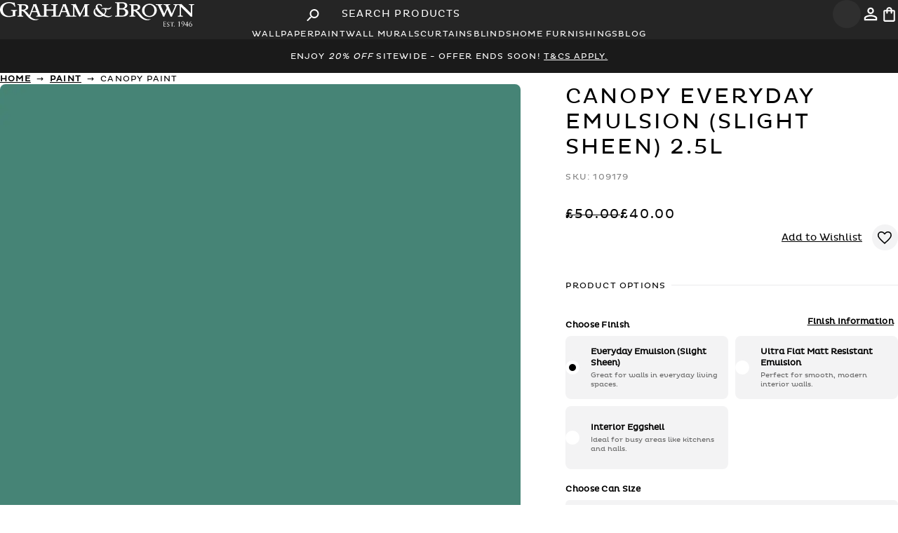

--- FILE ---
content_type: text/html; charset=utf-8
request_url: https://www.grahambrown.com/row/product/canopy-paint/109179-master/
body_size: 89461
content:
<!DOCTYPE html><html lang="en-gb"><head><meta charSet="utf-8"/><meta name="viewport" content="width=device-width, initial-scale=1.0"/><meta name="viewport" content="width=device-width, initial-scale=1"/><link rel="preload" as="image" imageSrcSet="/_next/image/?url=https%3A%2F%2Fcdn11.bigcommerce.com%2Fs-7psb023nit%2Fimages%2Fstencil%2Foriginal%2Fproducts%2F3387%2F15949%2FCT-080-089_1__59279.1680016722.jpg&amp;w=740&amp;q=100 1x, /_next/image/?url=https%3A%2F%2Fcdn11.bigcommerce.com%2Fs-7psb023nit%2Fimages%2Fstencil%2Foriginal%2Fproducts%2F3387%2F15949%2FCT-080-089_1__59279.1680016722.jpg&amp;w=1024&amp;q=100 2x"/><link rel="stylesheet" href="/_next/static/css/32d48810fa0c8230.css" data-precedence="next"/><link rel="stylesheet" href="/_next/static/css/e6d0dae4ce0e8b6e.css" data-precedence="next"/><link rel="stylesheet" href="/_next/static/css/3fe58088eff4890d.css" data-precedence="next"/><link rel="stylesheet" href="/_next/static/css/6e196c47e8cc5664.css" data-precedence="next"/><link rel="stylesheet" href="/_next/static/css/c5d4ed38e8689c0e.css" data-precedence="next"/><link rel="preload" as="script" fetchPriority="low" href="/_next/static/chunks/webpack-595b51a35de074a5.js"/><script src="/_next/static/chunks/cd088030-542e1468b646cf8f.js" async=""></script><script src="/_next/static/chunks/9813-35e83c50d29d20e0.js" async=""></script><script src="/_next/static/chunks/main-app-a96a952b31eaba63.js" async=""></script><script src="/_next/static/chunks/63d1e7d4-863564e31a9ffc51.js" async=""></script><script src="/_next/static/chunks/1535-3c7a5cd0ec8ecaf8.js" async=""></script><script src="/_next/static/chunks/7368-601531444d256fcd.js" async=""></script><script src="/_next/static/chunks/7499-e5a4fec2852061c8.js" async=""></script><script src="/_next/static/chunks/90-15ebd5e775b58074.js" async=""></script><script src="/_next/static/chunks/app/layout-a08c8c7200f5876e.js" async=""></script><script src="/_next/static/chunks/39231027-f62bb5b66f7c7d66.js" async=""></script><script src="/_next/static/chunks/2208-9afa975c32469d1e.js" async=""></script><script src="/_next/static/chunks/5641-7d4162d11133fb65.js" async=""></script><script src="/_next/static/chunks/3914-6600da3ba8004717.js" async=""></script><script src="/_next/static/chunks/3236-b9bfcb0f2680b6f0.js" async=""></script><script src="/_next/static/chunks/226-d110a0d0d7b2e4f2.js" async=""></script><script src="/_next/static/chunks/9587-a6a45a5423d38858.js" async=""></script><script src="/_next/static/chunks/4392-90ccf4988c61707a.js" async=""></script><script src="/_next/static/chunks/4943-b3bb175264f479a4.js" async=""></script><script src="/_next/static/chunks/6300-90433a757e08045a.js" async=""></script><script src="/_next/static/chunks/5042-a34f894a4749fbfe.js" async=""></script><script src="/_next/static/chunks/4703-15aa5c0b47a6875b.js" async=""></script><script src="/_next/static/chunks/2352-063ee86eaf90ea9f.js" async=""></script><script src="/_next/static/chunks/3579-779d08b8f6d25466.js" async=""></script><script src="/_next/static/chunks/app/%5Bcountry%5D/layout-1cca0fbf0cd4c7b7.js" async=""></script><script src="/_next/static/chunks/app/%5Bcountry%5D/page-3ce5e92a28f0df04.js" async=""></script><script src="/_next/static/chunks/6dc81886-79ccd17912e52116.js" async=""></script><script src="/_next/static/chunks/3984-2e90b7ca8f029268.js" async=""></script><script src="/_next/static/chunks/4502-c1eb917a8d462a0c.js" async=""></script><script src="/_next/static/chunks/app/%5Bcountry%5D/product/%5Bslug%5D/%5Bsku%5D/page-d67949a66262220b.js" async=""></script><link rel="preload" href="https://www.googletagmanager.com/gtm.js?id=GTM-M8JK38" as="script"/><link rel="preload" href="https://cdn-redirector.glopal.com/glopal-loader.js?glopal_store_id=grahambrown" as="script"/><link rel="preload" href="https://widget.trustpilot.com/bootstrap/v5/tp.widget.bootstrap.min.js" as="script"/><link rel="preload" href="//vpna4oimzu.kameleoon.eu/engine.js" as="script"/><link rel="preload" href="https://cdn.roomvo.com/static/scripts/b2b/grahambrown.js" as="script"/><meta name="ssr-start" content="1769211594944"/><link rel="icon" fetchPriority="low" href="/favicon.ico"/><link rel="preload" href="/assets/fonts/plutoregular.woff" as="font" type="font/ttf" crossorigin="anonymous"/><link rel="dns-prefetch" href="https://cdn.cookielaw.org/scripttemplates/otSDKStub.js" as="script" type="text/javascript"/><link rel="preload" as="script" type="text/javascript" fetchPriority="low" href="//gepi.global-e.com/includes/js/1261"/><link fetchPriority="low" rel="preload" type="text/css" href="//gepi.global-e.com/includes/css/1261" as="css"/><title>Canopy Paint</title><meta name="description" content="Shop the stunning Canopy Paint from Graham &amp; Brown. Transform your space with these high-quality, on-trend colour. Order now!"/><link rel="manifest" href="/manifest.webmanifest" crossorigin="use-credentials"/><meta name="robots" content="index, follow"/><link rel="canonical" href="https://www.grahambrown.com/row/product/canopy-paint/109179-master/"/><link rel="alternate" hrefLang="en-gb" href="https://www.grahambrown.com/uk/product/canopy-paint/109179-master/"/><link rel="alternate" hrefLang="en-us" href="https://www.grahambrown.com/us/product/canopy-paint/109179-master/"/><link rel="alternate" hrefLang="en-ca" href="https://www.grahambrown.com/ca/product/canopy-paint/109179-master/"/><link rel="alternate" hrefLang="x-default" href="https://www.grahambrown.com/row/product/canopy-paint/109179-master/"/><link rel="alternate" hrefLang="en-au" href="https://www.grahambrown.com/row/product/canopy-paint/109179-master/"/><link rel="alternate" hrefLang="en-nz" href="https://www.grahambrown.com/row/product/canopy-paint/109179-master/"/><link rel="alternate" hrefLang="en-ie" href="https://www.grahambrown.com/row/product/canopy-paint/109179-master/"/><link rel="alternate" hrefLang="fr-fr" href="https://www.grahambrown.com/fr/product/canopy-paint/109179-master/"/><link rel="alternate" hrefLang="de-de" href="https://www.grahambrown.com/de/product/canopy-paint/109179-master/"/><link rel="alternate" hrefLang="nl" href="https://www.grahambrown.com/nl/product/canopy-paint/109179-master/"/><meta property="og:title" content="Canopy Paint"/><meta property="og:description" content="Create the paradise you&#x27;ve always dreamed of with this gorgeous and bang on trend shade of green. Soft and liveable whilst still being eye-catching, Canopy will create intrigue in any space. Pair with dusky pinks and accents of gold for the modern colour palette everyone is talking about!"/><meta property="og:site_name" content="Graham &amp; Brown "/><meta property="og:image" content="https://cdn11.bigcommerce.com/s-7psb023nit/images/stencil/original/products/3387/15949/CT-080-089_1__59279.1680016722.jpg"/><meta property="og:image:width" content="800"/><meta property="og:image:height" content="600"/><meta property="og:image:alt" content="Canopy Paint"/><meta property="og:type" content="website"/><meta name="twitter:card" content="summary_large_image"/><meta name="twitter:title" content="Canopy Paint"/><meta name="twitter:description" content="Create the paradise you&#x27;ve always dreamed of with this gorgeous and bang on trend shade of green. Soft and liveable whilst still being eye-catching, Canopy will create intrigue in any space. Pair with dusky pinks and accents of gold for the modern colour palette everyone is talking about!"/><meta name="twitter:image" content="https://cdn11.bigcommerce.com/s-7psb023nit/images/stencil/original/products/3387/15949/CT-080-089_1__59279.1680016722.jpg"/><meta name="twitter:image:width" content="800"/><meta name="twitter:image:height" content="600"/><meta name="twitter:image:alt" content="Canopy Paint"/><script src="/_next/static/chunks/polyfills-42372ed130431b0a.js" noModule=""></script></head><body class="loading" lang="en-gb"><div hidden=""><!--$--><!--/$--></div><script>((a,b,c,d,e,f,g,h)=>{let i=document.documentElement,j=["light","dark"];function k(b){var c;(Array.isArray(a)?a:[a]).forEach(a=>{let c="class"===a,d=c&&f?e.map(a=>f[a]||a):e;c?(i.classList.remove(...d),i.classList.add(f&&f[b]?f[b]:b)):i.setAttribute(a,b)}),c=b,h&&j.includes(c)&&(i.style.colorScheme=c)}if(d)k(d);else try{let a=localStorage.getItem(b)||c,d=g&&"system"===a?window.matchMedia("(prefers-color-scheme: dark)").matches?"dark":"light":a;k(d)}catch(a){}})("data-theme","theme","system",null,["light","dark"],null,true,true)</script><script>(self.__next_s=self.__next_s||[]).push(["https://cdn-redirector.glopal.com/glopal-loader.js?glopal_store_id=grahambrown",{"type":"text/javascript"}])</script><script>(self.__next_s=self.__next_s||[]).push([0,{"async":true,"children":"let CRL8_SITENAME = 'grahamandbrown-vz057y';!function(){let e=window.crl8=window.crl8||{},n=!1,i=[];e.ready=function(e){n?e():i.push(e)},e.pixel=e.pixel||function(){e.pixel.q.push(arguments)},e.pixel.q=e.pixel.q||[];let t=window.document,o=t.createElement(\"script\"),c=e.debug||-1!==t.location.search.indexOf(\"crl8-debug=true\")?\"js\":\"min.js\";o.async=!0,o.src=t.location.protocol+\"//edge.curalate.com/sites/\"+CRL8_SITENAME+\"/site/latest/site.\"+c,o.onload=function(){n=!0,i.forEach(function(e){e()})};let r=t.getElementsByTagName(\"script\")[0];r.parentNode.insertBefore(o,r.nextSibling)}();","id":"Curalate-Carousel-Bazaarvoice"}])</script><script>(self.__next_s=self.__next_s||[]).push([0,{"children":"\n          let kameleoonLoadingTimeout = 1000;\n          window.kameleoonQueue = window.kameleoonQueue || [];\n          window.kameleoonStartLoadTime = new Date().getTime();\n\n          if (!document.getElementById(\"kameleoonLoadingStyleSheet\") && !window.kameleoonDisplayPageTimeOut) {\n            let kameleoonS = document.getElementsByTagName(\"script\")[0];\n            let kameleoonStn = document.createElement(\"style\");\n            kameleoonStn.type = \"text/css\";\n            kameleoonStn.id = \"kameleoonLoadingStyleSheet\";\n            let css = \"* { visibility: hidden !important; background-image: none !important; }\";\n\n            if (kameleoonStn.styleSheet) {\n              kameleoonStn.styleSheet.cssText = css;\n            } else {\n              kameleoonStn.appendChild(document.createTextNode(css));\n            }\n\n            kameleoonS.parentNode.insertBefore(kameleoonStn, kameleoonS);\n\n            window.kameleoonDisplayPage = function(fromEngine) {\n              if (!fromEngine) {\n                window.kameleoonTimeout = true;\n              }\n              if (kameleoonStn.parentNode) {\n                kameleoonStn.parentNode.removeChild(kameleoonStn);\n              }\n            };\n\n            window.kameleoonDisplayPageTimeOut = window.setTimeout(window.kameleoonDisplayPage, kameleoonLoadingTimeout);\n          }\n        ","id":"kameleoon-loading-style"}])</script><script>(self.__next_s=self.__next_s||[]).push([0,{"children":"\n          window.kameleoonIframeURL = \"https://www.grahambrown.com/kameleoon/kameleoon_static_file.html\";\n          window.kameleoonLightIframe = false;\n\n          let el = document.createElement(\"a\");\n          el.href = kameleoonIframeURL;\n          window.kameleoonIframeOrigin = el.origin || (el.protocol + \"//\" + el.hostname);\n\n          if (location.href.indexOf(window.kameleoonIframeOrigin) !== 0) {\n            window.kameleoonLightIframe = true;\n\n            let onKameleoonMessage = function(event) {\n              if (event.origin === window.kameleoonIframeOrigin && event.data?.slice?.(0, 9) === \"Kameleoon\") {\n                window.removeEventListener(\"message\", onKameleoonMessage);\n                window.kameleoonExternalIFrameLoaded = true;\n\n                if (window.Kameleoon) {\n                  eval(event.data);\n                  Kameleoon.Analyst.load();\n                } else {\n                  window.kameleoonExternalIFrameLoadedData = event.data;\n                }\n              }\n            };\n\n            window.addEventListener(\"message\", onKameleoonMessage, false);\n\n            let iframe = document.createElement(\"iframe\");\n            iframe.src = kameleoonIframeURL;\n            iframe.id = \"kameleoonExternalIframe\";\n            iframe.style.cssText = \"float: left !important; opacity: 0 !important; width: 0; height: 0;\";\n            document.head.appendChild(iframe);\n          }\n        ","id":"kameleoon-iframe-loader"}])</script><script>(self.__next_s=self.__next_s||[]).push(["//vpna4oimzu.kameleoon.eu/engine.js",{"id":"kameleoon-engine-loader"}])</script><div id="navbar-container" class="sticky top-0 z-[60] lg:relative"><header class="bg-[var(--charcoal)] px-3 md:px-10 xl:px-20 py-3 md:py-5 flex items-center gap-3 relative" id="Navbar"><div class="flex-1 md:flex-1 lg:flex flex items-center justify-start text-[0px]"><button type="button" class="cursor-pointer flex p-2 items-center justify-center rounded bg-[var(--light-charcoal)] text-white border-0 lg:hidden hover:bg-neutral-600 transition-all duration-300 rounded-full aspect-square" aria-label="Open search"><svg width="25" height="25" viewBox="0 0 25 25" xmlns="http://www.w3.org/2000/svg" class="w-6 h-6"><path d="M8.85413 14.5833H9.67704L9.96871 14.3021C8.71871 12.8438 8.07288 10.8542 8.42704 8.73959C8.91663 5.84376 11.3333 3.53126 14.25 3.17709C18.6562 2.63543 22.3645 6.34376 21.8229 10.75C21.4687 13.6667 19.1562 16.0833 16.2604 16.5729C14.1458 16.9271 12.1562 16.2813 10.6979 15.0313L10.4166 15.3229V16.1458L5.98954 20.5729C5.56246 21 4.86454 21 4.43746 20.5729C4.01038 20.1458 4.01038 19.4479 4.43746 19.0208L8.85413 14.5833ZM15.1041 14.5833C17.6979 14.5833 19.7916 12.4896 19.7916 9.89584C19.7916 7.30209 17.6979 5.20834 15.1041 5.20834C12.5104 5.20834 10.4166 7.30209 10.4166 9.89584C10.4166 12.4896 12.5104 14.5833 15.1041 14.5833Z" fill="currentColor"></path></svg></button><a aria-label="Logo" title="Graham &amp; Brown" class="hidden lg:block relative z-50" href="/row/"><svg viewBox="0 0 396 50" fill="none" xmlns="http://www.w3.org/2000/svg" shape-rendering="geometricPrecision" height="30"><path d="M49.6946 17.2383C49.9616 17.3377 50.2473 17.4122 50.4956 17.5488C51.1601 17.9028 51.8183 18.2629 52.4579 18.6603C54.0289 19.6352 55.2584 20.9703 56.3699 22.4295C57.3882 23.7646 58.419 25.0934 59.4622 26.4161C59.5492 26.5278 59.7292 26.5775 59.8596 26.6582C59.928 26.534 60.0087 26.4161 60.0584 26.2857C60.3502 25.5405 60.6421 24.7892 60.9277 24.044C61.2506 23.2057 61.5797 22.3674 61.9026 21.5229C62.3869 20.2624 62.8837 19.0019 63.3618 17.7413C63.7406 16.7416 64.1008 15.7294 64.4796 14.7235C64.8894 13.643 65.3116 12.575 65.7215 11.4945C66.1065 10.4823 66.4666 9.46398 66.8454 8.44561C67.0627 7.86191 67.3794 7.29684 67.5098 6.69451C67.6402 6.09219 67.6092 5.45881 67.634 4.83785C67.6402 4.6702 67.5968 4.50254 67.5595 4.21069C69.6149 4.55222 71.6019 4.5398 73.5641 3.71393C73.8374 4.40319 74.1106 5.09866 74.3838 5.79413C74.7191 6.65104 75.0606 7.50796 75.3898 8.37109C75.663 9.0914 75.9238 9.81792 76.1908 10.5382C76.5199 11.4138 76.8552 12.2831 77.1781 13.1587C77.5445 14.1522 77.9046 15.1457 78.271 16.1392C78.6746 17.2197 79.0969 18.294 79.5005 19.3682C79.8855 20.3866 80.2456 21.4112 80.6306 22.4295C81.028 23.4789 81.413 24.5284 81.8477 25.5654C82.0464 26.0435 82.2948 26.5278 82.6301 26.919C83.1455 27.5276 83.8968 27.8008 84.6544 27.925C85.8963 28.1237 87.1382 28.1485 88.3615 27.7325C89.2743 27.422 89.8021 26.8818 89.8021 25.8386C89.8021 19.8526 89.8021 13.8666 89.8021 7.88054C89.8021 6.89943 89.2681 6.2288 88.3863 6.03009C87.7095 5.87485 87.014 5.78171 86.3248 5.74445C85.8715 5.71961 85.71 5.53333 85.7225 5.11729C85.7225 5.02414 85.7287 4.931 85.7225 4.83785C85.6976 4.42181 85.8653 4.24795 86.2999 4.25416C87.5232 4.27279 88.7465 4.26036 89.9636 4.26036C92.6585 4.26036 95.3535 4.26036 98.0484 4.26036C98.6756 4.26036 98.6632 4.26037 98.6756 4.8689C98.688 5.9059 98.6632 5.72582 97.8125 5.72582C96.999 5.72582 96.229 5.85623 95.5211 6.25364C95.074 6.50202 94.7077 6.84354 94.7077 7.43345C94.7139 9.94211 94.7139 12.4508 94.7139 14.9532C94.7139 14.9967 94.7263 15.0464 94.7449 15.1519C94.9002 15.1581 95.0616 15.1768 95.2293 15.1768C99.4766 15.1768 103.724 15.1768 107.971 15.1768C108.574 15.1768 108.598 15.1519 108.598 14.5372C108.598 12.2955 108.605 10.0539 108.598 7.81223C108.592 6.93047 108.071 6.2288 107.251 6.04251C106.562 5.88106 105.848 5.80655 105.14 5.73824C104.631 5.68857 104.525 5.61405 104.519 5.09245C104.519 5.01172 104.525 4.93721 104.519 4.85649C104.482 4.41561 104.674 4.25416 105.127 4.26036C108.654 4.27278 112.181 4.26658 115.702 4.26658C115.982 4.26658 116.267 4.26658 116.547 4.26658C117.491 4.26658 117.689 4.50875 117.453 5.46502C117.428 5.57679 117.23 5.7072 117.099 5.71961C116.646 5.76308 116.18 5.70099 115.739 5.78792C114.994 5.93695 114.206 6.07977 113.746 6.79387C113.61 7.0112 113.529 7.30305 113.523 7.56385C113.498 8.56359 113.51 9.56954 113.51 10.5693C113.51 15.6797 113.529 20.784 113.492 25.8945C113.485 27.0246 113.988 27.4158 114.827 27.7201C116.46 28.3162 118.049 28.0678 119.509 27.1736C119.863 26.9563 120.161 26.5465 120.335 26.1553C120.67 25.4163 120.881 24.6153 121.173 23.8577C121.564 22.858 121.999 21.8769 122.396 20.8771C122.694 20.1196 122.949 19.3496 123.241 18.5858C123.563 17.7351 123.905 16.8906 124.222 16.0399C124.439 15.45 124.619 14.8415 124.843 14.2453C125.103 13.5374 125.383 12.8358 125.662 12.1341C125.985 11.3144 126.327 10.4948 126.637 9.66889C127.035 8.61948 127.469 7.58248 127.761 6.50202C127.916 5.93074 127.805 5.29115 127.805 4.68261C127.805 4.56463 127.761 4.44665 127.724 4.24795C128.096 4.26658 128.426 4.24174 128.736 4.31004C130.282 4.62052 131.773 4.35351 133.257 3.94368C133.356 3.91263 133.449 3.80086 133.542 3.80086C133.666 3.80086 133.859 3.85054 133.896 3.93126C134.169 4.59568 134.405 5.27253 134.666 5.94316C134.933 6.62621 135.231 7.29063 135.486 7.97989C135.771 8.74367 136.02 9.52607 136.293 10.2961C136.579 11.0909 136.889 11.8857 137.187 12.6805C137.572 13.6927 137.957 14.7111 138.348 15.7232C138.758 16.7975 139.181 17.8717 139.59 18.9522C139.975 19.9705 140.336 20.9951 140.714 22.0197C141.012 22.8269 141.323 23.628 141.627 24.4352C141.851 25.0189 142.056 25.615 142.31 26.1925C142.565 26.7824 143.024 27.1985 143.589 27.4903C144.62 28.0181 145.719 28.1423 146.856 27.9685C147.52 27.8691 148.16 27.6456 148.594 27.1426C148.855 26.8445 149.023 26.3602 149.023 25.9566C149.054 19.8898 149.048 13.8293 149.041 7.76256C149.041 6.93048 148.507 6.20396 147.712 6.02388C147.005 5.85622 146.284 5.76308 145.558 5.66373C144.968 5.583 144.943 5.53954 144.949 4.67641C144.955 4.17343 145.278 4.22932 145.589 4.23553C146.7 4.25416 147.812 4.26037 148.923 4.29763C149.47 4.31625 150.01 4.39698 150.55 4.44044C151.674 4.52117 152.742 4.2169 153.816 3.94989C153.959 3.91263 154.09 3.81328 154.332 3.68909C155.369 5.85622 156.4 8.02957 157.443 10.1905C158.48 12.339 159.511 14.4875 160.579 16.6174C161.634 18.7348 162.56 20.9206 163.727 22.9822C163.783 22.9636 163.845 22.9387 163.901 22.9201C164.186 22.3426 164.466 21.7651 164.751 21.1876C165.136 20.399 165.528 19.6104 165.906 18.8218C166.329 17.94 166.732 17.0458 167.167 16.1703C167.533 15.4189 167.943 14.68 168.31 13.9286C168.719 13.1028 169.098 12.2583 169.502 11.4262C169.874 10.6686 170.284 9.92969 170.638 9.16592C171.135 8.11029 171.743 7.09814 171.861 5.89348C171.905 5.43397 172.023 4.97446 172.135 4.52738C172.159 4.42181 172.284 4.31004 172.395 4.26658C172.52 4.2169 172.675 4.23553 172.811 4.23553C175.68 4.24174 178.549 4.25416 181.412 4.24795C181.84 4.24795 181.989 4.37835 181.977 4.81302C181.952 5.60784 181.977 5.60163 181.176 5.7134C180.53 5.80655 179.878 5.86864 179.251 6.03009C178.338 6.26606 177.903 6.90564 177.897 7.73772C177.866 11.9354 177.872 16.1393 177.885 20.3369C177.891 22.1811 177.965 24.0254 177.99 25.8696C178.003 26.7265 178.332 27.2109 179.313 27.5027C180.064 27.7263 180.865 27.7884 181.635 27.956C181.766 27.9871 181.946 28.1547 181.964 28.2789C182.014 28.5832 181.983 28.8937 181.983 29.2414C177.655 29.2414 173.37 29.2414 169.036 29.2414C169.036 28.8875 169.011 28.5584 169.048 28.2355C169.061 28.1299 169.216 27.9809 169.328 27.956C169.787 27.8753 170.266 27.8877 170.713 27.7697C171.327 27.6021 171.955 27.422 172.501 27.1115C172.954 26.8507 173.097 26.2857 173.11 25.7579C173.128 24.8016 173.122 23.8453 173.116 22.889C173.078 18.8652 173.041 14.8415 172.998 10.8239C172.998 10.6065 172.929 10.383 172.892 10.1657C172.843 10.1657 172.793 10.1657 172.743 10.1657C172.445 10.7369 172.141 11.302 171.855 11.8733C171.247 13.0904 170.644 14.3074 170.042 15.5245C169.589 16.4559 169.154 17.3936 168.695 18.325C168.21 19.3061 167.689 20.2686 167.21 21.2497C166.813 22.0632 166.472 22.8952 166.087 23.7149C165.702 24.5221 165.267 25.3108 164.901 26.1242C164.559 26.888 164.304 27.6952 163.975 28.4652C163.87 28.7136 163.683 28.993 163.454 29.111C162.92 29.3904 162.342 29.5829 161.746 29.8313C158.449 23.2243 155.17 16.6484 151.836 9.95453C151.767 10.1781 151.687 10.3147 151.687 10.4513C151.68 15.748 151.693 21.0448 151.674 26.3416C151.674 26.9749 152.345 27.5897 153.028 27.7573C153.705 27.9188 154.406 28.0057 155.096 28.0616C155.487 28.0926 155.636 28.2293 155.611 28.6018C155.605 28.695 155.611 28.7881 155.611 28.8813C155.605 29.4712 155.549 29.5333 154.971 29.5333C152.214 29.5333 149.457 29.5395 146.7 29.5395C142.658 29.5395 138.615 29.5333 134.573 29.5519C134.095 29.5519 133.964 29.3718 133.989 28.9558C133.996 28.813 133.996 28.6763 133.989 28.5335C133.983 28.2293 134.12 28.0989 134.443 28.074C134.983 28.0306 135.542 27.9995 136.045 27.8256C137.429 27.3537 137.454 26.4533 137.038 25.3356C136.74 24.5159 136.423 23.6963 136.113 22.8828C135.84 22.1687 135.585 21.4484 135.256 20.7592C135.182 20.6039 134.852 20.4859 134.641 20.4859C132.698 20.4673 130.754 20.4735 128.811 20.4735C127.805 20.4735 126.805 20.4549 125.805 20.4859C125.619 20.4921 125.352 20.6412 125.265 20.7964C125.072 21.1379 124.967 21.5354 124.824 21.9079C124.619 22.4544 124.408 23.0008 124.203 23.5473C123.874 24.4228 123.539 25.2921 123.222 26.1677C123.005 26.7762 122.775 27.391 122.62 28.0243C122.502 28.5025 122.502 29.0054 122.446 29.5208C122.315 29.5333 122.197 29.5457 122.073 29.5457C116.416 29.5457 110.759 29.5395 105.102 29.5519C104.655 29.5519 104.537 29.347 104.531 28.962C104.519 28.1423 104.537 28.1175 105.332 28.074C106.139 28.0306 106.934 27.925 107.679 27.54C108.3 27.2171 108.592 26.6955 108.598 26.0621C108.63 23.3858 108.611 20.7033 108.611 18.0207C108.611 17.6854 108.524 17.4991 108.133 17.4991C103.761 17.5116 99.3897 17.5054 95.0182 17.5054C94.9436 17.5054 94.8691 17.524 94.7139 17.5426C94.7139 17.7289 94.7139 17.909 94.7139 18.0891C94.7139 20.7219 94.7511 23.3548 94.6953 25.9876C94.6704 27.0122 95.3473 27.5586 96.111 27.7511C96.8003 27.925 97.5206 27.9995 98.2285 28.0616C98.57 28.0926 98.6942 28.1858 98.688 28.5335C98.6694 29.7444 98.7936 29.5333 97.7007 29.5333C89.9263 29.5395 82.1582 29.5395 74.3838 29.5395C73.8436 29.5395 73.7318 29.4339 73.7194 28.8937C73.7008 28.1982 73.7815 28.1175 74.3652 28.074C75.0606 28.0181 75.7561 28.0119 76.3646 27.5586C76.9546 27.124 77.2091 26.3788 76.9546 25.7144C76.5385 24.6091 76.1349 23.5038 75.7251 22.3923C75.545 21.9017 75.3711 21.4112 75.1724 20.933C75.0544 20.6536 74.8681 20.4549 74.508 20.4549C71.546 20.4673 68.5841 20.4611 65.6221 20.4611C65.1316 20.4611 64.9701 20.6536 64.759 21.318C64.492 22.1377 64.1939 22.9449 63.8897 23.7522C63.5792 24.578 63.2501 25.3915 62.9334 26.2112C62.5981 27.0867 62.2503 27.9622 61.9585 28.8502C61.8964 29.0365 61.9709 29.378 62.1137 29.5084C63.0017 30.3343 63.9021 31.154 64.8521 31.9115C66.1189 32.9175 67.5781 33.6005 69.0746 34.1842C69.8508 34.4885 70.6953 34.6251 71.5026 34.8611C72.9494 35.2833 74.4211 35.1653 75.8803 35.0473C76.613 34.9853 77.3271 34.7431 78.0536 34.6003C78.3082 34.5506 78.5753 34.5444 78.9416 34.5133C78.8361 34.681 78.805 34.7741 78.7367 34.8362C77.8736 35.6124 76.8428 36.0285 75.7437 36.3886C73.7318 37.053 71.6826 36.9413 69.6335 36.8605C68.938 36.8357 68.2426 36.5749 67.5595 36.401C66.8889 36.2272 66.2058 36.0719 65.5538 35.8235C64.6845 35.4882 63.7903 35.1591 63.0017 34.681C61.5735 33.8054 60.1701 32.8678 58.8289 31.8618C58.0651 31.2844 57.4069 30.5516 56.7487 29.8437C55.8421 28.8626 54.9603 27.8629 54.1158 26.8259C53.3645 25.9007 52.6876 24.9134 51.9611 23.9633C50.7875 22.4295 49.6077 20.902 48.0987 19.6725C47.1735 18.9211 46.1614 18.2753 45.0188 17.8841C44.7394 17.7848 44.4103 17.8096 44.075 17.7786C44.0625 18.0021 44.0439 18.1511 44.0439 18.3064C44.0439 20.8771 44.0812 23.4479 44.0253 26.0187C44.0067 26.9252 44.6338 27.658 45.4473 27.807C46.0248 27.9126 46.6085 27.9995 47.1922 28.0678C47.6206 28.1175 47.7075 28.2355 47.6951 28.8813C47.6889 29.229 47.6392 29.5457 47.1735 29.5457C43.4105 29.5395 39.6538 29.5395 35.8908 29.5519C35.5989 29.5519 35.5058 29.4463 35.4809 29.1793C35.3878 28.1734 35.4126 28.1734 36.3751 28.043C36.9774 27.9622 37.5798 27.807 38.1573 27.5959C38.9707 27.304 39.1322 26.5713 39.1322 25.8199C39.1384 20.3804 39.1197 14.947 39.1135 9.50744C39.1135 8.961 39.1197 8.40835 39.1135 7.86191C39.0887 6.4896 38.4056 6.03009 37.201 5.79413C36.7415 5.70719 36.2633 5.71341 35.8038 5.63268C35.6859 5.61405 35.5244 5.4526 35.4996 5.32841C35.4499 5.08624 35.4934 4.83165 35.4809 4.57705C35.4685 4.31625 35.5803 4.22311 35.8473 4.22932C36.6794 4.24174 37.5053 4.23553 38.3373 4.23553C41.8644 4.25416 45.3914 4.22932 48.9122 4.31004C50.0982 4.33488 51.3153 4.49633 52.4579 4.81302C53.8302 5.19801 55.2025 5.68856 56.2333 6.79387C56.848 7.45208 57.3137 8.15997 57.4628 9.06657C57.5124 9.37083 57.6615 9.66268 57.6739 9.96695C57.7546 11.7491 57.1088 13.2642 55.7489 14.3944C55.0038 15.0153 54.1158 15.481 53.2651 15.9592C52.2529 16.5305 51.129 16.8099 49.9927 17.0272C49.9057 17.0458 49.825 17.0893 49.7443 17.1266C49.7194 17.1452 49.707 17.1949 49.6946 17.2383ZM44.0625 15.2202C44.7332 15.2885 45.3603 15.4003 45.9937 15.4127C46.9065 15.4252 47.8069 15.481 48.7259 15.2078C49.5021 14.9781 50.2286 14.6924 50.8806 14.2391C51.8804 13.5374 52.4827 12.5874 52.8491 11.3951C53.1906 10.2712 52.6628 8.52633 51.7872 7.84328C50.893 7.14781 49.9119 6.74419 48.8129 6.45234C47.3909 6.07977 45.9875 6.28468 44.5717 6.3592C44.2178 6.37783 44.0129 6.5579 44.0191 6.99257C44.0439 9.5447 44.0315 12.0968 44.0315 14.649C44.0377 14.8042 44.0501 14.9594 44.0625 15.2202ZM70.1551 7.65079C70.1116 7.63837 70.0619 7.63216 70.0185 7.61974C69.9129 7.80602 69.7887 7.97989 69.708 8.1786C69.472 8.77472 69.2547 9.38325 69.025 9.97937C68.7331 10.7494 68.4288 11.5131 68.1308 12.2769C67.9755 12.6867 67.8327 13.1028 67.6837 13.5126C67.4043 14.2578 67.1248 15.0029 66.8392 15.748C66.597 16.3752 66.3611 17.0024 66.1127 17.6295C65.9699 17.9835 66.0754 18.2815 66.3859 18.2815C68.7952 18.2878 71.2107 18.2878 73.62 18.2878C73.9491 18.2878 74.0423 18.1139 73.9491 17.8345C73.8125 17.406 73.6697 16.9837 73.5083 16.5615C73.1978 15.7356 72.8687 14.916 72.5644 14.0839C72.2788 13.3201 72.0242 12.5501 71.7323 11.7926C71.4281 11.0102 71.0865 10.2402 70.7885 9.45777C70.5587 8.86165 70.3662 8.25311 70.1551 7.65079ZM130.295 7.63215C130.239 7.64457 130.189 7.657 130.133 7.66941C129.835 8.45182 129.537 9.24043 129.245 10.0228C129.034 10.5879 128.842 11.1592 128.637 11.718C128.407 12.3266 128.159 12.9289 127.935 13.5437C127.656 14.3074 127.407 15.0774 127.128 15.8412C126.898 16.4746 126.619 17.0893 126.401 17.7289C126.24 18.207 126.314 18.2815 126.811 18.2815C129.127 18.2815 131.45 18.2815 133.766 18.2815C134.225 18.2815 134.349 18.1077 134.194 17.673C134.027 17.2073 133.847 16.754 133.666 16.2945C133.337 15.4624 132.99 14.6303 132.673 13.792C132.375 12.991 132.108 12.1713 131.816 11.3703C131.499 10.4886 131.17 9.6068 130.829 8.73746C130.673 8.36489 130.469 8.00473 130.295 7.63215Z" fill="white"></path><path d="M388.885 22.7339C388.91 22.5786 388.966 22.4234 388.966 22.2682C388.972 17.3626 388.972 12.4571 388.972 7.55772C388.972 6.7629 388.531 6.1792 387.749 6.01155C387.041 5.85631 386.321 5.76937 385.601 5.67002C385.004 5.58929 384.967 5.51478 384.998 4.62681C385.017 4.13626 385.352 4.23561 385.632 4.23561C388.767 4.2294 391.897 4.2294 395.033 4.23561C395.331 4.23561 395.679 4.14868 395.685 4.66407C395.703 5.52099 395.666 5.5955 395.095 5.67002C394.375 5.76937 393.654 5.8563 392.946 6.01775C392.27 6.17299 391.692 6.72564 391.692 7.60119C391.673 13.7238 391.605 19.8464 391.587 25.9691C391.58 27.0744 391.729 28.1797 391.804 29.285C391.81 29.3408 391.798 29.4029 391.791 29.5271C390.761 29.5271 389.749 29.5396 388.736 29.5147C388.569 29.5085 388.382 29.3284 388.24 29.1918C387.339 28.2914 386.451 27.3786 385.545 26.4782C383.458 24.3918 381.359 22.3116 379.267 20.2314C377.721 18.6915 376.168 17.1577 374.622 15.6177C373.169 14.1647 371.735 12.693 370.282 11.24C369.853 10.8115 369.412 10.3955 368.978 9.97324C368.934 9.99187 368.884 10.0167 368.841 10.0353C368.822 10.2092 368.797 10.3831 368.797 10.5569C368.797 15.6798 368.816 20.8027 368.785 25.9256C368.779 26.8943 369.418 27.5214 370.207 27.7326C370.89 27.9189 371.61 27.981 372.318 28.0617C372.772 28.1114 372.902 28.2542 372.89 28.8255C372.883 29.3346 372.722 29.5333 372.306 29.5333C369.127 29.5333 365.947 29.5271 362.762 29.5396C362.389 29.5396 362.234 29.4278 362.259 29.0676C362.265 28.9869 362.259 28.9124 362.259 28.8317C362.259 28.0989 362.259 28.1051 362.992 28.0617C363.799 28.012 364.594 27.9437 365.326 27.5277C365.842 27.2358 366.183 26.8943 366.183 26.2485C366.171 20.1507 366.171 14.0591 366.189 7.96135C366.189 7.45216 365.922 7.11684 365.624 6.79395C364.923 6.03638 364.097 5.63276 363.004 5.71349C362.11 5.78179 361.303 5.93703 360.582 6.48968C360.005 6.93056 359.657 7.52047 359.378 8.17868C358.968 9.15358 358.527 10.1099 358.123 11.0848C357.645 12.2273 357.21 13.3885 356.72 14.5248C356.087 15.9965 355.397 17.4495 354.764 18.9212C354.267 20.0762 353.832 21.2498 353.342 22.4048C352.969 23.2803 352.541 24.131 352.168 25.0004C351.765 25.938 351.373 26.8881 351.007 27.8443C350.858 28.2418 350.833 28.6888 350.678 29.0863C350.603 29.2725 350.361 29.4961 350.187 29.5085C349.436 29.5582 348.685 29.5582 347.933 29.5209C347.741 29.5147 347.468 29.3533 347.393 29.1918C346.685 27.6953 346.002 26.1802 345.338 24.665C344.86 23.5722 344.431 22.4544 343.947 21.3616C343.562 20.4922 343.102 19.6539 342.705 18.7908C342.413 18.1512 342.165 17.4868 341.891 16.8348C341.699 16.3815 341.513 15.922 341.289 15.4749C341.239 15.3693 341.078 15.3135 340.948 15.2203C340.724 15.7295 340.507 16.2014 340.308 16.6796C340.016 17.375 339.755 18.0829 339.457 18.7784C339.054 19.7098 338.625 20.635 338.215 21.5665C337.793 22.5165 337.371 23.4666 336.967 24.4229C336.489 25.5592 336.023 26.708 335.57 27.8568C335.434 28.2107 335.353 28.5833 335.272 28.9559C335.191 29.3222 335.073 29.583 334.601 29.5396C334.074 29.4961 333.527 29.4775 333.006 29.552C332.403 29.6389 332.155 29.2725 331.969 28.8565C331.329 27.4159 330.733 25.9566 330.1 24.5098C329.336 22.7587 328.553 21.02 327.765 19.2814C327.274 18.2133 326.74 17.1639 326.256 16.0897C325.958 15.4314 325.722 14.7422 325.424 14.084C325.033 13.2022 324.585 12.3453 324.194 11.4697C323.803 10.6004 323.511 9.68139 323.064 8.84931C322.679 8.12279 322.549 7.2162 321.779 6.73806C321.338 6.47105 320.885 6.17299 320.394 6.05501C319.581 5.86252 318.742 5.76316 317.91 5.70727C317.401 5.67623 317.246 5.47752 317.308 5.01181C317.32 4.91866 317.32 4.82552 317.308 4.73237C317.271 4.37222 317.42 4.23561 317.792 4.24182C318.922 4.26045 320.046 4.24803 321.176 4.24803C324.343 4.24803 327.504 4.24182 330.671 4.24182C330.733 4.24182 330.789 4.26045 330.838 4.26666C330.863 4.31012 330.888 4.33496 330.888 4.36601C331.019 5.66381 330.981 5.68864 329.677 5.76937C329.218 5.80042 328.758 5.89977 328.324 6.04259C327.547 6.30339 327.405 6.96781 327.827 7.90546C328.342 9.0356 328.814 10.1906 329.323 11.3207C329.715 12.1901 330.162 13.0408 330.553 13.9163C330.944 14.7794 331.279 15.6736 331.671 16.5367C332.155 17.6048 332.676 18.6542 333.167 19.716C333.459 20.3556 333.713 21.02 333.993 21.6658C334.192 22.1253 334.409 22.5724 334.676 23.1499C334.837 22.9388 335.005 22.796 335.086 22.6097C335.626 21.3367 336.129 20.0451 336.682 18.7784C337.414 17.0956 338.184 15.4314 338.936 13.7611C339.134 13.314 339.395 12.8793 339.495 12.4136C339.569 12.0659 339.513 11.6436 339.389 11.3021C339.141 10.6066 338.805 9.93598 338.501 9.25293C338.215 8.61335 337.93 7.96756 337.619 7.34039C337.259 6.61387 336.582 6.2413 335.856 6.04259C335.111 5.84389 334.328 5.788 333.558 5.68244C333.024 5.60792 332.987 5.51478 333.024 4.67028C333.043 4.21077 333.329 4.24803 333.639 4.24803C337.806 4.24803 341.972 4.25424 346.145 4.24182C346.555 4.24182 346.754 4.36601 346.76 4.79447C346.772 5.5272 346.71 5.61413 346.182 5.68244C345.4 5.78179 344.611 5.86872 343.841 6.04259C342.891 6.25372 342.63 6.93056 343.04 7.81231C343.618 9.07285 344.158 10.352 344.735 11.6126C345.139 12.5005 345.586 13.3699 345.984 14.2578C346.369 15.1272 346.704 16.0151 347.089 16.8845C347.48 17.7662 347.921 18.6232 348.312 19.4987C348.697 20.3494 349.045 21.2187 349.417 22.0757C349.598 22.4917 349.802 22.8891 350.063 23.4356C350.336 22.8705 350.56 22.4607 350.746 22.0322C351.349 20.6723 351.939 19.3062 352.528 17.9401C352.913 17.0397 353.274 16.1207 353.659 15.2203C354.112 14.1585 354.584 13.1091 355.043 12.0472C355.602 10.7619 356.267 9.51374 356.67 8.18489C357.043 6.96161 356.782 5.87493 355.031 5.75074C354.64 5.7259 354.248 5.69486 353.857 5.66381C353.522 5.63897 353.354 5.49615 353.373 5.12358C353.416 4.26666 353.18 4.23561 354.267 4.23561C358.216 4.24182 362.166 4.24182 366.115 4.23561C367.239 4.23561 368.357 4.19835 369.425 3.75747C369.518 3.72022 369.704 3.78231 369.779 3.85683C370.704 4.76342 371.61 5.68865 372.529 6.59524C374.305 8.34634 376.094 10.0912 377.863 11.8485C379.534 13.5127 381.192 15.1893 382.862 16.8534C384.775 18.7598 386.693 20.6537 388.612 22.5538C388.662 22.6035 388.687 22.678 388.724 22.7401C388.792 22.7339 388.842 22.7339 388.885 22.7339Z" fill="white"></path><path d="M234.522 0.286318C234.739 0.273898 234.907 0.255268 235.075 0.255268C239.601 0.255268 244.128 0.236638 248.661 0.273896C249.909 0.286315 251.164 0.36083 252.393 0.565746C253.958 0.826547 255.523 1.21154 256.864 2.11192C257.696 2.67078 258.373 3.39109 258.839 4.31011C259.484 5.58307 259.528 6.93675 259.292 8.2656C259.075 9.47025 258.267 10.3893 257.367 11.1965C256.286 12.1652 255.001 12.8048 253.573 13.5002C253.933 13.6369 254.2 13.7797 254.473 13.8294C255.659 14.0591 256.752 14.4938 257.814 15.0775C258.826 15.6301 259.646 16.3877 260.292 17.2881C260.714 17.878 260.913 18.6418 261.149 19.3496C261.298 19.7905 261.403 20.2687 261.397 20.7282C261.366 22.6097 260.894 24.3483 259.658 25.8386C258.901 26.7514 257.988 27.4221 256.957 27.9871C256.013 28.5087 255.026 28.8379 253.983 29.049C252.542 29.347 251.095 29.5147 249.624 29.5085C244.78 29.5023 239.943 29.5085 235.099 29.5085C234.944 29.5085 234.789 29.5085 234.541 29.5085C234.541 29.08 234.522 28.6826 234.553 28.2852C234.559 28.1983 234.752 28.0741 234.876 28.0554C235.578 27.9437 236.298 27.9002 236.993 27.745C237.906 27.5401 238.521 26.9315 238.521 25.9194C238.49 18.5424 238.496 11.1592 238.515 3.7823C238.515 2.96263 238.105 2.26095 237.248 2.06846C236.466 1.89459 235.683 1.73314 234.895 1.60895C234.615 1.56548 234.51 1.48476 234.522 1.20533C234.534 0.91348 234.522 0.621634 234.522 0.286318ZM242.899 27.1985C243.489 27.2917 244.023 27.3972 244.563 27.4469C245.153 27.5028 245.774 27.4097 246.339 27.5401C247.674 27.8443 248.978 27.658 250.282 27.4407C250.642 27.3786 251.021 27.3041 251.337 27.1302C252.07 26.739 252.809 26.354 253.467 25.8573C254.573 25.0128 255.175 23.7771 255.361 22.4544C255.516 21.3181 255.585 20.1383 255.194 18.9833C254.858 17.9898 254.337 17.1328 253.529 16.5367C252.095 15.4749 250.437 14.8663 248.636 14.885C246.953 14.8974 245.277 15.0651 243.594 15.1582C242.899 15.1955 242.899 15.183 242.899 15.8723C242.899 19.4552 242.899 23.0443 242.899 26.6272C242.899 26.8073 242.899 26.9874 242.899 27.1985ZM246.904 2.37273C246.904 2.33547 246.904 2.29821 246.898 2.26096C245.904 2.3541 244.911 2.45966 243.917 2.53417C243.557 2.56522 243.395 2.677 243.402 3.07441C243.426 4.15487 243.408 5.23533 243.408 6.3158C243.408 8.14761 243.414 9.97943 243.402 11.8175C243.402 12.0969 243.426 12.3142 243.768 12.3453C244.451 12.4074 245.134 12.4819 245.817 12.5378C246.27 12.575 246.724 12.5688 247.177 12.5999C248.972 12.7241 250.698 12.5005 252.238 11.5132C253.511 10.6935 254.256 9.51992 254.374 7.99237C254.417 7.44593 254.405 6.89328 254.368 6.34684C254.312 5.55202 253.983 4.83171 253.486 4.2418C252.573 3.15513 251.313 2.58385 249.947 2.39756C248.953 2.26716 247.922 2.37273 246.904 2.37273Z" fill="white"></path><path d="M277.803 17.1825C278.194 17.3936 278.511 17.6047 278.858 17.7538C280.622 18.5113 282.131 19.6104 283.36 21.0697C284.36 22.2557 285.298 23.4914 286.273 24.7023C287.502 26.2298 288.701 27.7946 289.992 29.2663C291.383 30.8497 293.035 32.1475 294.904 33.1286C295.786 33.5943 296.767 33.88 297.686 34.2774C299.704 35.1591 301.815 35.2337 303.957 35.0225C304.69 34.948 305.41 34.7245 306.131 34.5692C306.447 34.5009 306.77 34.4326 307.211 34.3333C307.05 34.5506 306.944 34.7741 306.77 34.9108C305.901 35.6 304.907 36.0161 303.846 36.3576C301.815 37.022 299.747 36.904 297.68 36.8233C296.996 36.7985 296.326 36.5315 295.655 36.3576C295.016 36.1899 294.351 36.0657 293.743 35.8049C292.681 35.3516 291.625 34.8673 290.613 34.296C289.613 33.7309 288.626 33.1224 287.726 32.4145C286.44 31.4024 285.192 30.3343 284.168 29.0365C283.367 28.0182 282.479 27.0743 281.678 26.0559C280.814 24.9631 280.057 23.7832 279.163 22.7214C278.318 21.7155 277.412 20.753 276.43 19.8898C275.667 19.213 274.773 18.6728 273.885 18.1636C273.406 17.8966 272.816 17.8283 272.164 17.642C272.164 17.9649 272.164 18.1263 272.164 18.294C272.164 20.8772 272.196 23.4666 272.146 26.0497C272.127 27.006 272.748 27.5214 273.444 27.7263C274.034 27.9002 274.661 27.9685 275.275 28.0182C275.642 28.0492 275.785 28.1858 275.766 28.5335C275.76 28.6764 275.76 28.813 275.766 28.9558C275.785 29.3594 275.592 29.5022 275.195 29.5022C273.27 29.4898 271.339 29.496 269.414 29.496C267.687 29.496 265.967 29.496 264.241 29.496C263.657 29.496 263.57 29.4215 263.558 28.9247C263.539 28.0802 263.558 28.0554 264.173 28.0244C264.949 27.9871 265.725 27.9374 266.408 27.4841C266.855 27.1923 267.178 26.8259 267.178 26.2608C267.178 19.9768 267.178 13.6927 267.178 7.40864C267.178 6.68833 266.744 6.23503 266.154 6.0177C265.508 5.78173 264.8 5.6948 264.117 5.61407C263.707 5.5644 263.496 5.45884 263.558 5.02417C263.57 4.93102 263.57 4.83788 263.558 4.74474C263.508 4.31007 263.707 4.17967 264.129 4.18588C266.185 4.20451 268.234 4.19209 270.289 4.1983C272.438 4.20451 274.586 4.16104 276.729 4.25418C278.014 4.31007 279.318 4.45289 280.56 4.77578C282.212 5.20424 283.795 5.86867 284.851 7.33412C285.298 7.95508 285.621 8.63813 285.689 9.40191C285.739 9.99181 285.776 10.6004 285.683 11.1778C285.59 11.7429 285.354 12.2956 285.111 12.8234C284.683 13.761 283.932 14.4316 283.093 14.9781C282.379 15.4376 281.615 15.8474 280.833 16.1703C279.877 16.5615 278.896 16.8223 277.803 17.1825ZM272.177 15.1085C272.512 15.2078 272.823 15.3631 273.133 15.3755C274.648 15.4314 276.157 15.5618 277.629 14.947C279.194 14.295 280.374 13.3388 280.852 11.6498C281.274 10.1595 280.97 8.78095 279.808 7.78121C278.852 6.95534 277.703 6.49583 276.511 6.3468C275.251 6.19156 273.953 6.32196 272.674 6.35301C272.32 6.36543 272.133 6.55793 272.133 6.9926C272.158 9.54472 272.146 12.0969 272.146 14.649C272.152 14.8104 272.171 14.9657 272.177 15.1085Z" fill="white"></path><path d="M206.672 15.1519C206.399 14.5372 206.759 13.8541 207.287 13.4195C208.007 12.8171 208.87 12.5067 209.777 12.2769C211.603 11.805 213.453 12.0658 215.285 12.1279C216.713 12.1713 218.135 12.4135 219.563 12.5315C220.743 12.6308 221.892 12.3762 223.003 12.0223C224.413 11.5752 225.574 10.7804 226.406 9.40808C226.474 9.74961 226.623 10.1036 226.586 10.4389C226.524 10.9915 226.35 11.5255 226.207 12.0658C225.99 12.8916 225.326 13.3574 224.698 13.8231C223.724 14.5434 222.556 14.8911 221.395 15.0898C220.569 15.2326 219.687 15.1022 218.83 15.0215C218.172 14.9594 217.52 14.7856 216.862 14.6676C216.763 14.6489 216.657 14.6924 216.514 14.711C216.968 15.8971 216.806 17.1017 216.744 18.2815C216.707 18.9397 216.477 19.598 216.266 20.2313C216.049 20.8833 215.819 21.5478 215.483 22.1439C214.962 23.0815 214.378 23.9881 213.757 24.8637C213.267 25.5653 213.279 25.7703 214.043 26.1366C214.645 26.4285 215.223 26.7638 215.837 27.0246C216.682 27.3785 217.545 27.6766 218.402 28.0119C220.128 28.6825 221.935 28.6267 223.724 28.4963C224.624 28.428 225.518 28.1609 226.387 27.8877C227.102 27.6642 227.778 27.304 228.486 26.9935C228.629 27.422 228.294 27.6828 228.089 27.9312C227.449 28.7198 226.611 29.2476 225.649 29.5643C224.636 29.8996 223.624 30.2287 222.6 30.5019C222.184 30.6137 221.73 30.6013 221.296 30.6013C220.215 30.6013 219.128 30.651 218.054 30.5392C217.086 30.4398 216.135 30.1666 215.179 29.9493C214.651 29.8313 214.124 29.6947 213.621 29.5084C212.907 29.2414 212.217 28.8999 211.497 28.6391C210.988 28.4528 210.541 27.9498 209.914 28.2355C209.504 28.4217 209.112 28.6577 208.696 28.8192C208.013 29.0862 207.305 29.2911 206.622 29.5581C205.275 30.0859 203.834 30.0486 202.437 30.2163C201.754 30.297 201.04 30.1232 200.338 30.0549C198.575 29.8934 196.892 29.3966 195.408 28.459C193.769 27.422 192.434 26.0373 191.546 24.2862C191.21 23.6218 191.043 22.8766 190.856 22.1377C190.62 21.2124 190.633 20.3059 190.683 19.3993C190.726 18.6852 190.918 17.9711 191.136 17.288C191.353 16.605 191.645 15.9281 191.999 15.3072C192.254 14.8663 192.639 14.4875 193.017 14.1398C193.719 13.4878 194.47 12.8854 195.178 12.2396C195.29 12.1341 195.365 11.9105 195.352 11.7553C195.309 11.2151 195.191 10.6748 195.16 10.1346C195.098 9.09761 195.396 8.15375 195.836 7.21611C196.402 6.01145 197.283 5.16075 198.407 4.55842C199.227 4.12375 200.146 3.88158 201.09 3.92505C202.195 3.98093 203.294 4.11133 204.393 4.19826C204.828 4.22931 205.269 4.26657 205.703 4.23552C206.523 4.17964 206.504 4.16722 206.784 4.93099C207.194 6.05492 207.628 7.16643 208.069 8.27794C208.262 8.77471 208.169 8.99204 207.653 9.16591C207.51 9.21559 207.386 9.30252 207.293 9.3522C206.74 8.7064 206.225 8.03577 205.641 7.43344C204.306 6.05492 202.661 5.47122 200.761 5.77549C199.953 5.90589 199.345 6.37782 198.972 7.17885C198.544 8.09166 198.643 9.02309 198.786 9.92969C198.885 10.5569 199.214 11.184 199.575 11.7305C200.438 13.0469 201.301 14.3757 202.301 15.5928C203.393 16.9279 204.58 18.207 205.828 19.3993C207.492 20.9951 209.243 22.4916 210.969 24.0192C211.453 24.4476 211.528 24.4042 211.932 23.8701C212.615 22.976 213.26 22.0756 213.726 21.0386C214.192 19.9892 214.297 18.9149 214.186 17.8034C214.08 16.7291 213.788 15.717 213.13 14.829C212.689 14.2391 212.019 14.0032 211.379 13.9038C210.553 13.7734 209.702 13.7548 208.839 14.0342C208.2 14.2453 207.61 14.4999 207.057 14.8663C206.933 14.9594 206.821 15.0526 206.672 15.1519ZM207.535 26.8942C207.374 26.7079 207.299 26.5713 207.188 26.4906C206.399 25.9193 205.561 25.4039 204.822 24.7767C203.685 23.8143 202.623 22.7648 201.518 21.7589C200.084 20.4611 198.848 18.9832 197.724 17.4184C197.016 16.4435 196.501 15.3258 195.874 14.295C195.768 14.1211 195.712 13.7237 195.352 13.8852C195.153 13.9721 194.986 14.1584 194.831 14.3323C193.998 15.2389 193.62 16.3628 193.601 17.5488C193.582 18.7535 193.812 19.9333 194.241 21.082C194.564 21.939 194.998 22.6593 195.557 23.3858C196.588 24.7395 197.836 25.7641 199.314 26.5465C200.295 27.0619 201.369 27.3227 202.456 27.4344C203.853 27.571 205.256 27.5524 206.635 27.1922C206.908 27.1177 207.175 27.0122 207.535 26.8942Z" fill="white"></path><path d="M22.1925 17.3998C22.1925 17.4123 22.2049 17.4247 22.1925 17.3998C22.0683 16.1828 22.0683 16.1828 23.2729 16.1828C27.0049 16.1828 30.7306 16.1766 34.4626 16.189C34.6675 16.189 35.0338 16.2821 35.0525 16.3877C35.1146 16.7106 35.0773 17.0645 35.0152 17.3936C35.0028 17.4619 34.7109 17.5178 34.5557 17.5054C33.6988 17.4619 32.904 17.6917 32.134 18.027C31.4447 18.3313 31.0659 18.8715 31.0659 19.6539C31.0659 22.3675 31.0659 25.0749 31.0659 27.7884C31.0659 28.4715 31.0597 28.428 30.3767 28.5149C29.5943 28.6081 28.8181 28.782 28.0419 28.9248C27.5389 29.0179 27.0359 29.1359 26.533 29.2228C25.8437 29.347 25.1544 29.4402 24.4652 29.5644C23.3226 29.7817 22.1801 30.0239 21.0375 30.235C20.6215 30.3095 20.1992 30.3406 19.777 30.3406C17.9017 30.3343 16.014 30.3716 14.1449 30.2536C13.201 30.1915 12.2634 29.8748 11.3506 29.5954C10.3074 29.2725 9.25798 28.9372 8.28308 28.4653C7.3889 28.0368 6.56303 27.4469 5.74958 26.8632C4.56976 26.0187 3.58245 24.9631 2.74416 23.7833C2.01764 22.7587 1.44636 21.6534 0.993061 20.4736C0.303801 18.6728 -0.0501466 16.8099 0.00573942 14.8974C0.0616254 13.0469 0.421783 11.2586 1.21661 9.53854C2.01143 7.81849 3.0981 6.34683 4.4642 5.08008C5.54466 4.08034 6.75553 3.24205 8.09058 2.61489C9.22072 2.08086 10.3571 1.54063 11.5307 1.11217C12.3566 0.807901 13.2445 0.689923 14.1014 0.485008C16.2375 -0.0179662 18.4047 -0.055223 20.578 0.0441299C22.0372 0.112435 23.4717 0.348397 24.8936 0.72718C25.8623 0.987981 26.8745 1.13701 27.8742 1.24257C28.3399 1.29225 28.8305 1.14322 29.3024 1.05629C29.7185 0.975562 29.8799 1.17427 29.9296 1.53442C30.0476 2.38513 30.1407 3.23584 30.2773 4.08034C30.4885 5.38435 30.7368 6.68214 30.948 7.98615C31.0225 8.44566 31.0349 8.91137 31.0784 9.3833C30.8797 9.41435 30.7555 9.41435 30.6375 9.4516C29.8302 9.66894 29.824 9.67515 29.5322 8.96726C29.0416 7.76261 28.2654 6.73803 27.4023 5.78797C26.5889 4.89379 25.6823 4.08034 24.5645 3.57736C23.7076 3.19237 22.8259 2.83843 21.9317 2.54658C20.7208 2.15538 19.4603 2.04982 18.1873 2.09949C16.6039 2.15538 15.095 2.47827 13.6171 3.06818C12.1765 3.63946 10.9035 4.42807 9.76716 5.46507C8.65565 6.48344 7.76769 7.67567 7.09085 9.00452C6.70585 9.76209 6.4761 10.6066 6.22151 11.4325C5.72474 13.0283 5.60676 14.6738 5.73095 16.3318C5.83651 17.7414 6.1532 19.1075 6.66238 20.4425C7.28955 22.0632 8.25204 23.4417 9.45048 24.6464C10.4068 25.6089 11.4934 26.4596 12.7726 26.9688C13.94 27.4283 15.1198 27.9499 16.3431 28.161C17.6409 28.3845 18.9946 28.31 20.3234 28.2976C21.7516 28.279 23.1177 27.8692 24.4652 27.4469C24.9123 27.3103 25.3345 27.0681 25.763 26.8694C26.0424 26.739 26.1293 26.5217 26.1293 26.2112C26.1169 24.0006 26.0859 21.79 26.1356 19.5856C26.1604 18.4555 25.3283 17.9897 24.5211 17.8035C23.7821 17.6234 23.0122 17.5364 22.1925 17.3998Z" fill="white"></path><path d="M304.473 3.3103C305.659 3.44691 306.832 3.5028 307.969 3.74497C309.062 3.98094 310.161 4.31004 311.173 4.78197C312.868 5.57058 314.433 6.58895 315.762 7.94263C317.103 9.29631 318.128 10.8549 318.811 12.6184C319.14 13.4691 319.264 14.413 319.438 15.3196C319.537 15.8536 319.63 16.4063 319.587 16.9403C319.512 17.8655 319.332 18.7783 319.196 19.7035C319.016 20.933 318.475 22.0135 317.867 23.0691C317.271 24.1061 316.538 25.0251 315.706 25.882C314.836 26.7762 313.843 27.5089 312.8 28.1547C312.036 28.6329 311.179 28.993 310.322 29.2787C309.155 29.6699 307.963 30.0611 306.752 30.2349C305.553 30.4088 304.305 30.415 303.1 30.3032C301.877 30.1853 300.66 29.8686 299.462 29.5705C297.22 29.0179 295.332 27.7946 293.631 26.2857C292.408 25.199 291.414 23.9074 290.706 22.4295C290.327 21.6409 289.893 20.8461 289.719 20.0016C289.352 18.2629 289.123 16.4932 289.588 14.7173C289.744 14.1336 289.769 13.5126 289.973 12.9537C290.253 12.19 290.582 11.4386 291.004 10.7494C291.507 9.9359 292.054 9.12245 292.718 8.4394C293.569 7.57006 294.506 6.76903 295.5 6.06735C296.282 5.5147 297.195 5.13591 298.071 4.70745C299.257 4.12375 300.523 3.78223 301.84 3.64562C302.722 3.54627 303.597 3.42207 304.473 3.3103ZM314.458 16.8968C314.507 16.8906 314.557 16.8906 314.601 16.8844C314.483 15.866 314.371 14.8477 314.24 13.8355C314.073 12.5563 313.532 11.4138 312.924 10.2961C312.024 8.64431 310.688 7.43966 309.055 6.56411C307.751 5.86864 306.286 5.60784 304.839 5.55816C303.771 5.52091 302.684 5.76929 301.623 5.99283C299.94 6.34678 298.598 7.30926 297.419 8.52012C296.487 9.47639 295.86 10.6065 295.326 11.8236C294.804 13.0096 294.513 14.2453 294.395 15.4997C294.208 17.4743 294.376 19.4427 295.078 21.3366C295.45 22.3488 295.885 23.3175 296.506 24.1868C297.537 25.6212 298.853 26.7576 300.492 27.4344C301.716 27.9374 303.014 28.2603 304.349 28.223C305.106 28.2044 305.882 28.1423 306.615 27.956C307.528 27.7325 308.434 27.4282 309.291 27.0308C309.931 26.7327 310.521 26.2795 311.055 25.8075C311.564 25.3542 312.055 24.8326 312.409 24.2551C312.936 23.3982 313.421 22.4916 313.781 21.5478C314.104 20.7033 314.302 19.7967 314.439 18.9025C314.538 18.2567 314.458 17.5674 314.458 16.8968Z" fill="white"></path><path d="M383.893 45.8582C383.986 46.535 383.831 46.7213 383.173 46.7337C382.241 46.7461 382.334 46.5723 382.328 47.5844C382.328 47.9135 382.328 48.2426 382.334 48.5717C382.347 49.2796 382.465 49.4038 383.154 49.4721C383.241 49.4783 383.334 49.5032 383.433 49.5218C383.197 49.8199 380.36 49.8447 379.987 49.5342C380.136 49.5094 380.248 49.4783 380.36 49.4721C381.012 49.4162 381.099 49.3355 381.136 48.6711C381.161 48.2054 381.136 47.7335 381.167 47.2615C381.192 46.8579 381.061 46.7089 380.639 46.7213C379.577 46.7461 378.509 46.7399 377.447 46.7213C377.267 46.7213 377.087 46.6157 376.901 46.5661C376.969 46.3674 376.988 46.1376 377.106 45.9762C377.714 45.1192 378.348 44.2809 378.969 43.4364C379.888 42.1883 380.807 40.9402 381.732 39.6983C381.825 39.5741 382.018 39.5182 382.16 39.4313C382.216 39.5927 382.322 39.748 382.322 39.9094C382.334 41.7412 382.334 43.5731 382.322 45.4049C382.322 45.7837 382.396 45.9513 382.831 45.8706C383.166 45.8085 383.514 45.8582 383.893 45.8582ZM381.005 41.5115C380.726 41.8654 380.496 42.1386 380.291 42.4243C379.54 43.4613 378.789 44.4983 378.05 45.5415C377.988 45.6346 378.006 45.7837 377.994 45.8644C378.956 45.8644 379.844 45.8395 380.732 45.8768C381.061 45.8892 381.161 45.7837 381.161 45.4918C381.161 44.2996 381.167 43.1135 381.154 41.9213C381.148 41.8033 381.067 41.6791 381.005 41.5115Z" fill="white"></path><path d="M390.146 39.4748C389.811 39.7294 389.475 39.9902 389.134 40.2386C388.041 41.0521 387.258 42.0828 386.762 43.3682C386.339 44.4549 386.221 45.5664 386.302 46.7028C386.364 47.4914 386.644 48.2241 387.178 48.8016C387.973 49.6523 389.295 49.6212 390.009 48.4973C390.773 47.2927 390.369 45.3987 389.357 44.6163C388.823 44.2065 388.233 44.0513 387.581 44.3617C387.47 44.4114 387.321 44.3804 387.19 44.3866C387.172 44.3307 387.147 44.2748 387.128 44.2189C387.439 44.0575 387.73 43.8215 388.06 43.7532C388.625 43.629 389.208 43.4986 389.761 43.8464C390.102 44.0575 390.519 44.1941 390.779 44.4735C391.084 44.8026 391.382 45.2311 391.469 45.6595C391.785 47.1871 391.419 48.6153 389.972 49.5157C388.749 50.2857 386.737 50.1304 385.818 48.7767C384.986 47.5535 384.787 46.2246 385.166 44.7716C385.582 43.1571 386.433 41.822 387.65 40.7354C388.295 40.1641 389.084 39.748 389.811 39.2699C389.867 39.2327 389.978 39.301 390.065 39.3134C390.096 39.3817 390.121 39.4252 390.146 39.4748Z" fill="white"></path><path d="M338.054 48.1247C338.11 48.1185 338.122 48.1185 338.141 48.1185C338.153 48.578 338.253 49.0624 338.141 49.4908C338.091 49.6895 337.626 49.9069 337.352 49.9007C335.881 49.882 334.415 49.8013 332.95 49.733C332.832 49.7268 332.714 49.6771 332.59 49.6461C332.608 49.5902 332.621 49.5405 332.627 49.5405C333.192 49.5219 333.304 49.1928 333.31 48.6836C333.335 46.1066 333.403 43.5235 333.422 40.9465C333.428 40.5367 333.422 40.0523 332.962 39.8164C332.788 39.7294 332.577 39.717 332.385 39.5555C334.229 39.5555 336.073 39.5555 337.93 39.5555C338.085 40.5118 337.98 40.9837 337.526 41.0334C337.65 40.2386 337.042 40.1765 336.52 40.102C336.03 40.0337 335.521 40.0461 335.018 40.0461C334.769 40.0461 334.608 40.1517 334.608 40.4435C334.614 41.5861 334.614 42.7224 334.614 43.9457C335.645 43.9147 336.645 44.1009 337.669 43.8029C337.669 44.3183 337.669 44.9144 337.669 45.5105C337.626 45.5229 337.588 45.5353 337.545 45.5478C337.458 45.3987 337.321 45.2559 337.284 45.0945C337.203 44.7716 337.011 44.6908 336.707 44.6784C336.16 44.6598 335.62 44.5915 335.074 44.5791C334.819 44.5729 334.602 44.6784 334.608 45.02C334.62 46.1004 334.608 47.1809 334.62 48.2613C334.626 48.8264 334.943 49.1555 335.496 49.1866C335.899 49.2114 336.309 49.2114 336.719 49.199C337.663 49.1617 337.837 49.0251 338.054 48.1247Z" fill="white"></path><path d="M370.853 49.8571C370.996 49.7329 371.12 49.5901 371.275 49.4908C372.678 48.6401 373.597 47.3671 374.225 45.9016C374.783 44.5914 374.678 43.1756 374.485 41.8095C374.392 41.1575 374.013 40.4931 373.361 40.1143C372.548 39.6362 371.225 39.9218 370.822 40.9526C370.486 41.8033 370.604 42.5609 370.909 43.2874C371.319 44.2747 372.387 44.815 373.573 44.3493C373.678 44.3058 373.79 44.2685 373.896 44.2251C373.927 44.2685 373.958 44.3058 373.989 44.3493C373.815 44.5107 373.672 44.7467 373.467 44.815C372.97 44.9764 372.486 45.2683 371.927 45.0696C371.542 44.933 371.12 44.8771 370.772 44.6784C370.046 44.2685 369.63 43.6289 369.561 42.772C369.449 41.3811 369.934 40.282 371.207 39.6672C371.964 39.2947 372.753 39.0836 373.66 39.4189C374.51 39.7356 375.082 40.2572 375.485 41.0085C375.678 41.3749 375.796 41.8095 375.845 42.2194C375.963 43.2936 375.951 44.3865 375.541 45.3863C375.063 46.535 374.411 47.6093 373.417 48.4227C372.821 48.9133 372.206 49.3914 371.579 49.8385C371.412 49.9565 371.151 49.9503 370.94 49.9999C370.909 49.9503 370.878 49.9068 370.853 49.8571Z" fill="white"></path><path d="M354.416 42.5486C354.093 42.2319 353.919 41.9338 353.677 41.8469C353.218 41.6917 352.721 41.6544 352.237 41.5985C351.945 41.5675 351.647 41.5923 351.324 41.5923C351.311 41.7724 351.293 41.9214 351.293 42.0767C351.293 44.25 351.299 46.4295 351.305 48.6029C351.305 49.348 351.311 49.348 352.057 49.4846C352.112 49.4971 352.162 49.5219 352.206 49.6088C351.293 49.8075 350.38 49.7268 349.368 49.6958C349.641 49.4536 349.877 49.3294 349.964 49.1369C350.057 48.9382 350.014 48.6774 350.014 48.4414C350.02 46.3116 350.02 44.1817 350.02 42.0518C350.02 41.9152 350.007 41.7724 349.995 41.5488C348.964 41.7848 347.766 41.0955 346.977 42.3002C346.704 42.0456 346.809 41.3812 347.207 40.8906C347.499 40.9341 347.766 41.0148 348.033 41.0148C350.007 41.0148 351.976 41.0086 353.95 40.99C354.273 40.9838 354.46 41.0396 354.422 41.4184C354.391 41.76 354.416 42.0953 354.416 42.5486Z" fill="white"></path><path d="M340.345 49.615C340.345 49.0437 340.345 48.4662 340.345 47.7707C340.482 47.9135 340.569 47.9694 340.569 48.0129C340.531 48.8636 341.159 49.1679 341.78 49.3479C342.512 49.5529 343.251 49.4411 343.86 48.8947C344.22 48.5718 344.326 47.8266 344.133 47.3857C343.729 46.4915 342.829 46.1376 342.165 45.5229C341.655 45.0571 341.09 44.6163 340.718 44.0512C340.115 43.1384 340.482 41.8158 341.482 41.2693C342.568 40.6732 343.649 40.7788 344.76 41.0955C344.86 41.1265 344.978 41.2755 344.99 41.3811C345.015 41.6605 345.002 41.9462 344.965 42.2256C344.953 42.3249 344.829 42.4057 344.754 42.4926C344.686 42.4243 344.599 42.3684 344.549 42.2877C344.4 42.0641 344.307 41.6854 344.114 41.6357C343.587 41.4991 343.022 41.437 342.475 41.4556C342.202 41.4618 341.879 41.6481 341.68 41.8468C340.979 42.5795 341.419 43.3744 342.09 43.9146C342.761 44.4548 343.469 44.9516 344.152 45.4732C344.723 45.9016 345.058 46.4916 345.226 47.1684C345.437 48.0005 344.698 49.2983 343.816 49.6771C342.997 50.031 342.165 49.9565 341.333 49.9192C341.003 49.9006 340.687 49.7205 340.345 49.615Z" fill="white"></path><path d="M362.842 41.5302C362.6 41.1639 362.961 41.0335 363.147 40.9093C363.892 40.4001 364.668 39.9344 365.432 39.45C365.773 39.2327 365.885 39.4003 365.891 39.7232C365.891 40.2697 365.879 40.8161 365.879 41.3688C365.879 43.747 365.891 46.1253 365.873 48.5036C365.867 49.2549 366.121 49.4785 366.829 49.4722C366.966 49.4722 367.096 49.4971 367.264 49.6151C367.171 49.6647 367.077 49.7455 366.984 49.7517C365.749 49.7579 364.513 49.7579 363.277 49.7455C363.203 49.7455 363.122 49.671 363.054 49.5219C363.314 49.4971 363.575 49.4536 363.836 49.4598C364.327 49.4785 364.649 49.1245 364.649 48.6526C364.643 46.1936 364.662 43.7408 364.662 41.2819C364.662 40.7851 364.519 40.7292 364.066 40.9652C363.675 41.1577 363.271 41.3315 362.842 41.5302Z" fill="white"></path><path d="M355.751 48.9506C355.745 49.466 355.465 49.733 354.938 49.7082C354.559 49.6958 354.18 49.3232 354.174 48.9568C354.168 48.6215 354.627 48.1682 354.981 48.1682C355.428 48.1682 355.757 48.4973 355.751 48.9506Z" fill="white"></path></svg></a></div><div class="flex items-center justify-center gap-4 flex-1 md:flex-1 lg:flex flex-shrink min-w-0 relative"><div class="hidden lg:block w-full relative z-50"><div id="Searchboxtop" class="flex-1 relative text-white"><form class="relative w-full flex items-center gap-2"><label class="hidden" for="search">Search</label><input id="search" class="flex-1 border border-white/10 focus:border-white/20 rounded-full pl-15 pr-5 py-3 md:py-4 bg-transparent outline-none text-[16px] md:text-sm uppercase tracking-widest transition-all duration-300 focus:ring-2 focus:ring-white/50 focus:ring-offset-2 focus:ring-offset-black/70 focus:shadow-lg text-white placeholder:text-neutral-400" placeholder="Search products" enterKeyHint="go" name="q" value=""/><button type="submit" class="bg-transparent text-[0px] border-none absolute left-0 top-0 bottom-0 px-5 rounded-full"><svg width="25" height="24" viewBox="0 0 25 25" xmlns="http://www.w3.org/2000/svg" class="text-white"><path d="M8.85413 14.5833H9.67704L9.96871 14.3021C8.71871 12.8438 8.07288 10.8542 8.42704 8.73959C8.91663 5.84376 11.3333 3.53126 14.25 3.17709C18.6562 2.63543 22.3645 6.34376 21.8229 10.75C21.4687 13.6667 19.1562 16.0833 16.2604 16.5729C14.1458 16.9271 12.1562 16.2813 10.6979 15.0313L10.4166 15.3229V16.1458L5.98954 20.5729C5.56246 21 4.86454 21 4.43746 20.5729C4.01038 20.1458 4.01038 19.4479 4.43746 19.0208L8.85413 14.5833ZM15.1041 14.5833C17.6979 14.5833 19.7916 12.4896 19.7916 9.89584C19.7916 7.30209 17.6979 5.20834 15.1041 5.20834C12.5104 5.20834 10.4166 7.30209 10.4166 9.89584C10.4166 12.4896 12.5104 14.5833 15.1041 14.5833Z" fill="currentColor"></path></svg></button></form></div></div><a aria-label="Logo" title="Graham &amp; Brown" class="block lg:hidden text-[0px]" href="/row/"><svg width="49" height="30" viewBox="0 0 49 34" fill="none"><path d="M20.9047 14.3069C20.5567 13.5239 21.0154 12.6538 21.6878 12.1001C22.6053 11.3329 23.7047 10.9374 24.8595 10.6448C27.1849 10.0436 29.542 10.3758 31.8753 10.4549C33.6945 10.5103 35.5058 10.8188 37.325 10.9691C38.8279 11.0956 40.2911 10.7713 41.7069 10.3205C43.5024 9.75099 44.9815 8.73856 46.0414 6.99054C46.1284 7.42557 46.3182 7.87642 46.2708 8.30354C46.1917 9.00749 45.9702 9.68772 45.7883 10.3759C45.5115 11.4278 44.6651 12.021 43.8663 12.6143C42.6245 13.5318 41.1375 13.9747 39.6584 14.2278C38.6064 14.4097 37.4832 14.2436 36.3917 14.1408C35.5533 14.0617 34.7228 13.8402 33.8844 13.69C33.7578 13.6662 33.6233 13.7216 33.4414 13.7453C34.0188 15.2561 33.8132 16.7905 33.7341 18.2934C33.6866 19.1318 33.394 19.9702 33.125 20.777C32.8482 21.6075 32.5555 22.4538 32.1284 23.2131C31.464 24.4075 30.7205 25.5623 29.9296 26.6775C29.3047 27.5713 29.3205 27.8323 30.2934 28.299C31.0606 28.6707 31.7962 29.0979 32.5793 29.4301C33.655 29.8809 34.7544 30.2606 35.8459 30.6877C38.0448 31.5419 40.3465 31.4707 42.6245 31.3046C43.7713 31.2176 44.9103 30.8775 46.0177 30.5295C46.9273 30.2447 47.7894 29.786 48.6911 29.3905C48.873 29.9363 48.4459 30.2685 48.1849 30.5849C47.3702 31.5894 46.3024 32.2617 45.0764 32.6651C43.7872 33.0922 42.4979 33.5114 41.1928 33.8594C40.6629 34.0018 40.0855 33.986 39.5318 33.986C38.1555 33.986 36.7714 34.0493 35.403 33.9069C34.1691 33.7803 32.9589 33.4323 31.7408 33.1555C31.0685 33.0052 30.3962 32.8312 29.7556 32.5939C28.846 32.2538 27.968 31.8188 27.0505 31.4866C26.4019 31.2493 25.8324 30.6086 25.0335 30.9724C24.5115 31.2097 24.0132 31.5103 23.4833 31.7159C22.6132 32.056 21.7115 32.3171 20.8414 32.6572C19.125 33.3295 17.29 33.282 15.5104 33.4956C14.6403 33.5984 13.7307 33.3769 12.8369 33.2899C10.5906 33.0843 8.4471 32.4515 6.5567 31.2572C4.46857 29.9363 2.76801 28.1724 1.63694 25.9419C1.20982 25.0956 0.99627 24.1465 0.758982 23.2052C0.458418 22.0267 0.474238 20.8719 0.537514 19.7171C0.592882 18.8075 0.838088 17.8979 1.11492 17.0278C1.39176 16.1578 1.7635 15.2956 2.21434 14.5047C2.53864 13.9431 3.02904 13.4606 3.51153 13.0177C4.40531 12.1871 5.36236 11.4199 6.26405 10.5973C6.40642 10.4629 6.50134 10.1781 6.48552 9.98037C6.43015 9.29224 6.27987 8.6041 6.24032 7.91597C6.16123 6.59506 6.54089 5.3928 7.10247 4.19845C7.82224 2.66399 8.94541 1.58038 10.3771 0.813148C11.4211 0.259477 12.5917 -0.0489948 13.794 0.00637238C15.2019 0.0775587 16.6019 0.243656 18.0019 0.35439C18.5556 0.393938 19.1172 0.4414 19.6708 0.401852C20.7149 0.330666 20.6912 0.314843 21.0471 1.28772C21.5691 2.71936 22.1228 4.13518 22.6844 5.55099C22.9296 6.18376 22.8109 6.4606 22.1544 6.68207C21.9725 6.74534 21.8143 6.85608 21.6957 6.91936C20.9917 6.09676 20.3352 5.24252 19.5917 4.47529C17.8912 2.71936 15.7951 1.97586 13.3748 2.36343C12.3465 2.52953 11.5714 3.13066 11.0968 4.151C10.5511 5.31371 10.6776 6.50015 10.8595 7.65495C10.9861 8.45382 11.4053 9.25269 11.8641 9.94873C12.9635 11.6256 14.0629 13.3182 15.3364 14.8685C16.7284 16.5691 18.2392 18.1984 19.829 19.7171C21.9488 21.7498 24.1793 23.6561 26.3781 25.6018C26.9951 26.1476 27.09 26.0922 27.6041 25.412C28.4742 24.273 29.2968 23.1261 29.89 21.8052C30.4832 20.4685 30.6177 19.1001 30.4753 17.6843C30.3409 16.316 29.9691 15.0267 29.1307 13.8956C28.5691 13.1442 27.7149 12.8436 26.9002 12.7171C25.8482 12.551 24.7646 12.5273 23.6652 12.8832C22.8505 13.1521 22.0991 13.4764 21.3951 13.9431C21.2369 14.0617 21.0945 14.1804 20.9047 14.3069ZM22.0041 29.264C21.7985 29.0267 21.7036 28.8527 21.5612 28.7498C20.5567 28.0222 19.4889 27.3657 18.5476 26.5668C17.1002 25.3408 15.7476 24.0041 14.3397 22.7227C12.5126 21.0696 10.9386 19.1871 9.50699 17.1939C8.6053 15.9521 7.94879 14.5284 7.14992 13.2154C7.01546 12.9939 6.94428 12.4877 6.48552 12.6934C6.23241 12.8041 6.01886 13.0414 5.82112 13.2628C4.76123 14.4176 4.27874 15.8493 4.25501 17.36C4.23128 18.8945 4.52396 20.3973 5.06972 21.8606C5.48102 22.9521 6.03469 23.8696 6.74655 24.795C8.05954 26.5193 9.64936 27.8244 11.5318 28.821C12.7816 29.4775 14.1499 29.8097 15.5341 29.9521C17.3138 30.1261 19.1013 30.1024 20.8573 29.6436C21.2053 29.5487 21.5454 29.4142 22.0041 29.264Z" fill="white"></path></svg></a></div><div class="flex grow flex-1 md:flex-1 lg:flex items-center gap-2 md:gap-4 lg:gap-6 justify-end"><span data-ge-shippingswitcher-flag="true" class="w-10 h-10 rounded-full bg-[var(--light-charcoal)] overflow-hidden hidden lg:flex"></span><div class="hidden lg:flex items-center gap-2 md:gap-4 lg:gap-6"><div class="relative"><button class="cursor-pointer bg-transparent p-0 m-0 border-0 flex items-center justify-center rounded-full focus:outline-none transition-transform duration-200 hover:scale-110" aria-expanded="false" aria-haspopup="true"><svg width="25" height="25" viewBox="0 0 25 25" fill="none" xmlns="http://www.w3.org/2000/svg" shape-rendering="geometricPrecision" class="w-7 h-7 text-white"><path d="M12.4998 6.14591C13.7082 6.14591 14.6873 7.12508 14.6873 8.33341C14.6873 9.54175 13.7082 10.5209 12.4998 10.5209C11.2915 10.5209 10.3123 9.54175 10.3123 8.33341C10.3123 7.12508 11.2915 6.14591 12.4998 6.14591ZM12.4998 15.5209C15.5936 15.5209 18.854 17.0417 18.854 17.7084V18.8542H6.14567V17.7084C6.14567 17.0417 9.40609 15.5209 12.4998 15.5209ZM12.4998 4.16675C10.1978 4.16675 8.33317 6.03133 8.33317 8.33341C8.33317 10.6355 10.1978 12.5001 12.4998 12.5001C14.8019 12.5001 16.6665 10.6355 16.6665 8.33341C16.6665 6.03133 14.8019 4.16675 12.4998 4.16675ZM12.4998 13.5417C9.71859 13.5417 4.1665 14.9376 4.1665 17.7084V19.7917C4.1665 20.3647 4.63525 20.8334 5.20817 20.8334H19.7915C20.3644 20.8334 20.8332 20.3647 20.8332 19.7917V17.7084C20.8332 14.9376 15.2811 13.5417 12.4998 13.5417Z" fill="currentColor"></path></svg></button><div class="user-nav-popup absolute right-0 mt-1 bg-white shadow-xl/3 rounded-lg z-[100] text-sm text-center transition-all duration-300 ease-out transform origin-top-right overflow-hidden opacity-0 scale-95 translate-y-[-10px] pointer-events-none"><div class="bg-gradient-to-b from-transparent via-white/100 to-white w-full h-full absolute top-0 left-0 z-20"></div><div class="relative z-10 grid grid-cols-3 grid-rows-2 gap-1.5 md:gap-3 -ml-5 -mr-5 -mt-17 md:-mt-7.5"><div class="aspect-[8/9] flex items-center justify-center transition-all duration-500 ease-out rounded-xl bg-center bg-cover  opacity-0 translate-y-4" style="transition-delay:0s;background-image:url(https://cdn11.bigcommerce.com/s-7psb023nit/products/14237/images/33571/140424_ROOMSET_01__66039.1748592412.386.513.jpg?c=1&amp;w=1024&amp;q=100)"></div><div class="aspect-[8/9] flex items-center justify-center transition-all duration-500 ease-out rounded-xl bg-center bg-cover -mt-5 md:-mt-10 opacity-0 translate-y-4" style="transition-delay:0s;background-image:url(https://cdn11.bigcommerce.com/s-7psb023nit/products/11493/images/25026/124627_STATE%252520ROOM_ROOMSET_01.jpg__94097.1725895854.386.513.jpg?c=1&amp;w=1024&amp;q=100)"></div><div class="aspect-[8/9] flex items-center justify-center transition-all duration-500 ease-out rounded-xl bg-center bg-cover  opacity-0 translate-y-4" style="transition-delay:0s;background-image:url(https://eu-images.contentstack.com/v3/assets/blte635d907602e0a9c/blt11938772aeffdd4a/67a5e3b540fb1305e628aa46/Paradise_Jungle_Palm_@housenumber6_.jpg)"></div><div class="aspect-[8/9] flex items-center justify-center transition-all duration-500 ease-out rounded-xl bg-center bg-cover  opacity-0 translate-y-4" style="transition-delay:0s;background-image:url(https://eu-images.contentstack.com/v3/assets/blte635d907602e0a9c/bltd98cc5c38bb05b4a/67af28063dfd2a3b57e3efe6/AOD-SUB-BANNER-CROP.jpg)"></div><div class="aspect-[8/9] flex items-center justify-center transition-all duration-500 ease-out rounded-xl bg-center bg-cover -mt-5 md:-mt-10 opacity-0 translate-y-4" style="transition-delay:0s;background-image:url(https://eu-images.contentstack.com/v3/assets/blte635d907602e0a9c/blt857bfab015e42213/66108ad24199fcca67a51524/Stitched_Craze_Roman_Blind.jpg)"></div><div class="aspect-[8/9] flex items-center justify-center transition-all duration-500 ease-out rounded-xl bg-center bg-cover  opacity-0 translate-y-4" style="transition-delay:0s;background-image:url(https://eu-images.contentstack.com/v3/assets/blte635d907602e0a9c/blt0a574826e885a1f7/64186ad58c6f7822fd7de63e/leaves-curtains.jpg)"></div></div><div class="flex flex-col items-center justify-center py-5 px-5 md:px-10 rounded-t-2xl z-20 relative"><p class="text-lg md:text-xl font-old-standard p-0 m-0 mb-0.5">Design your next</p><p class="text-xl md:text-2xl font-semibold uppercase tracking-widest p-0 m-0 mb-1.5">Dream Room</p><p class="text-xs text-gray-500 p-0 m-0">Sign in or create a Graham &amp; Brown account to add products to your wish list and get started on transforming your space.</p></div><div class="z-20 relative"><ul class="flex flex-row justify-center gap-1 list-none p-5 pt-0 m-0"><li><a class="bg-[var(--olive-green)] text-white no-underline inline-flex uppercase text-sm !px-5 !py-2.5 !pt-3 !h-auto rounded-full transition-all duration-300 ease-in-out hover:scale-105 hover:shadow-lg/1 " href="/row/account/">Sign In</a></li><li><a class="bg-[var(--cloud-grey)] text-black no-underline inline-flex uppercase text-sm !px-5 !py-2.5 !pt-3 !h-auto rounded-full transition-all duration-300 ease-in-out hover:scale-105 hover:shadow-lg/1 " href="/row/register/">Sign Up</a></li></ul><div class="p-5 pt-0"><a class="inline-block underline text-xs text-[var(--charcoal)] " href="/row/account/">Check the status of an order</a></div></div></div></div></div><button class="relative cursor-pointer flex items-center justify-center rounded-full focus:outline-none transition-all duration-200 hover:scale-110 bg-[var(--light-charcoal)] hover:bg-[var(--charcoal)] p-2 lg:p-0 lg:bg-transparent lg:hover:bg-transparent border-0 m-0" aria-label="Cart items: 0" title="My Cart"><svg width="25" height="25" viewBox="0 0 25 25" fill="none" xmlns="http://www.w3.org/2000/svg" shape-rendering="geometricPrecision"><path d="M18.7498 6.24992H16.6665C16.6665 3.94784 14.8019 2.08325 12.4998 2.08325C10.1978 2.08325 8.33317 3.94784 8.33317 6.24992H6.24984C5.104 6.24992 4.1665 7.18742 4.1665 8.33325V20.8333C4.1665 21.9791 5.104 22.9166 6.24984 22.9166H18.7498C19.8957 22.9166 20.8332 21.9791 20.8332 20.8333V8.33325C20.8332 7.18742 19.8957 6.24992 18.7498 6.24992ZM12.4998 4.16659C13.6457 4.16659 14.5832 5.10409 14.5832 6.24992H10.4165C10.4165 5.10409 11.354 4.16659 12.4998 4.16659ZM18.7498 20.8333H6.24984V8.33325H8.33317V10.4166C8.33317 10.9895 8.80192 11.4583 9.37484 11.4583C9.94775 11.4583 10.4165 10.9895 10.4165 10.4166V8.33325H14.5832V10.4166C14.5832 10.9895 15.0519 11.4583 15.6248 11.4583C16.1978 11.4583 16.6665 10.9895 16.6665 10.4166V8.33325H18.7498V20.8333Z" fill="white"></path></svg></button><button type="button" class="cursor-pointer flex p-2 items-center justify-center rounded bg-[var(--light-charcoal)] text-white border-0 lg:hidden hover:bg-neutral-600 transition-all duration-300 rounded-full aspect-square" aria-label="Open menu"><svg xmlns="http://www.w3.org/2000/svg" height="25px" viewBox="0 0 24 24" width="25px" fill="#FFFFFF" shape-rendering="geometricPrecision" class="w-6 h-6"><rect x="3" y="4" width="18" height="2" rx="1"></rect><rect x="3" y="10" width="18" height="2" rx="1"></rect><rect x="3" y="16" width="18" height="2" rx="1"></rect></svg></button></div></header></div><div data-megamenu-sentinel="true" style="height:0;margin:0;padding:0"></div><div class="bg-[var(--charcoal)] md:sticky top-0 z-50 block shadow-xl/10"><a class="text-[0px] ml-6 xl:ml-18 absolute transition-opacity duration-200 hidden lg:block opacity-0 pointer-events-none" aria-hidden="true" style="top:50%;transform:translateY(-50%)" href="/row/"><svg viewBox="0 0 71 50" fill="none" xmlns="http://www.w3.org/2000/svg" shape-rendering="geometricPrecision" width="35"><path d="M30.0348 21.0395C29.5229 19.8881 30.1979 18.6085 31.1879 17.7944C32.5379 16.666 34.156 16.0845 35.8566 15.6541C39.2803 14.7701 42.749 15.2586 46.1839 15.375C48.8614 15.4563 51.5276 15.91 54.205 16.131C56.4175 16.317 58.5718 15.8401 60.6549 15.1772C63.2986 14.3396 65.4755 12.8508 67.0354 10.2802C67.1629 10.9199 67.4423 11.583 67.3729 12.2111C67.2567 13.2463 66.9304 14.2465 66.6623 15.2586C66.2554 16.8055 65.0105 17.6781 63.833 18.5504C62.0068 19.8997 59.8168 20.551 57.64 20.9232C56.0912 21.1907 54.4375 20.9464 52.8307 20.7953C51.5969 20.6789 50.3745 20.3534 49.1407 20.1323C48.9551 20.0973 48.7564 20.1788 48.4883 20.2136C49.3395 22.4354 49.0357 24.6919 48.9195 26.9019C48.8501 28.1348 48.4189 29.368 48.0233 30.5543C47.6164 31.7756 47.1851 33.0203 46.5551 34.137C45.5783 35.8933 44.4833 37.5915 43.319 39.2317C42.4002 40.5459 42.4227 40.9299 43.8552 41.6161C44.9839 42.1629 46.0677 42.791 47.2189 43.2795C48.8032 43.9424 50.4213 44.5008 52.0282 45.1289C55.2644 46.3851 58.6524 46.2806 62.0068 46.0363C63.6942 45.9083 65.3704 45.408 66.9998 44.8963C68.3404 44.4776 69.6079 43.8029 70.9353 43.2212C71.2035 44.0239 70.5754 44.5124 70.191 44.9777C68.991 46.4549 67.4198 47.4436 65.6161 48.0369C63.7167 48.665 61.8193 49.2814 59.8993 49.7932C59.1193 50.0026 58.2681 49.9794 57.4543 49.9794C55.4275 49.9794 53.3894 50.0725 51.3757 49.8631C49.5607 49.6769 47.7776 49.1651 45.9852 48.7581C44.9952 48.537 44.0071 48.2811 43.064 47.9322C41.7252 47.432 40.4315 46.7923 39.0815 46.3038C38.1272 45.9548 37.2891 45.0126 36.1135 45.5478C35.3447 45.8965 34.6097 46.3386 33.8297 46.6411C32.5491 47.1413 31.2216 47.5251 29.941 48.0253C27.4155 49.0139 24.7136 48.9441 22.0943 49.2582C20.8137 49.4094 19.475 49.0838 18.1588 48.9559C14.8532 48.6533 11.6976 47.7227 8.91518 45.9664C5.8421 44.0239 3.33902 41.4301 1.67405 38.1499C1.04406 36.9054 0.730937 35.5095 0.380318 34.1253C-0.0621744 32.3921 -0.0378076 30.694 0.0559408 28.9958C0.136564 27.6581 0.496564 26.3205 0.905307 25.0409C1.31217 23.7615 1.85965 22.4935 2.52339 21.3304C3.0015 20.5045 3.72338 19.795 4.43212 19.1437C5.74834 17.9223 7.15644 16.7939 8.48391 15.5842C8.69391 15.3866 8.83455 14.9677 8.81018 14.677C8.72955 13.6651 8.50831 12.653 8.45018 11.6411C8.33393 9.69862 8.89266 7.93058 9.71765 6.17419C10.7789 3.91762 12.4307 2.32409 14.5382 1.1958C16.0757 0.381578 17.7988 -0.0720557 19.5687 0.0093724C21.6406 0.114047 23.7012 0.358312 25.7618 0.52115C26.5774 0.579312 27.4042 0.649108 28.218 0.590945C29.7554 0.486271 29.7198 0.463006 30.2448 1.8937C31.0135 3.99905 31.8273 6.08113 32.6541 8.16321C33.016 9.09376 32.8416 9.50087 31.8741 9.82656C31.606 9.91962 31.3735 10.0825 31.1992 10.1755C30.1623 8.96581 29.1967 7.70958 28.1017 6.5813C25.5986 3.99905 22.5143 2.90566 18.9519 3.47562C17.4369 3.71989 16.2969 4.60391 15.5976 6.1044C14.7951 7.81427 14.9807 9.55903 15.2488 11.2573C15.4344 12.4322 16.0513 13.6069 16.7282 14.6306C18.3462 17.0964 19.9643 19.5856 21.8393 21.8654C23.8868 24.3663 26.1124 26.7623 28.4523 28.9958C31.5723 31.985 34.8553 34.7883 38.0915 37.6498C38.999 38.4523 39.1397 38.371 39.8971 37.3705C41.1778 35.6957 42.3871 34.009 43.2608 32.0665C44.1346 30.1008 44.3314 28.0884 44.1233 26.0063C43.9246 23.9939 43.3771 22.0981 42.1434 20.4347C41.3165 19.3297 40.0603 18.8878 38.8603 18.7016C37.3116 18.4573 35.716 18.4225 34.0979 18.9459C32.8998 19.3413 31.7935 19.8182 30.7567 20.5045C30.5242 20.6789 30.3142 20.8535 30.0348 21.0395ZM31.6529 43.0352C31.351 42.6863 31.2104 42.4304 31.0023 42.2792C29.5229 41.209 27.9517 40.2436 26.5661 39.0687C24.4343 37.266 22.4431 35.3 20.3712 33.4158C17.6825 30.9847 15.3651 28.2163 13.2576 25.2851C11.9301 23.459 10.9645 21.3653 9.78889 19.4344C9.59014 19.1086 9.48517 18.3642 8.81018 18.6667C8.43706 18.8295 8.12392 19.1785 7.8333 19.5043C6.27145 21.2025 5.56272 23.3078 5.5271 25.5294C5.49147 27.7861 5.92271 29.9961 6.72707 32.1478C7.33269 33.7531 8.14644 35.1024 9.19455 36.4633C11.1276 38.999 13.4676 40.9183 16.2388 42.3839C18.0781 43.3494 20.0918 43.8379 22.1299 44.0471C24.7493 44.303 27.3798 44.2682 29.9654 43.5934C30.4773 43.4539 30.9779 43.2563 31.6529 43.0352Z" fill="white"></path></svg></a><nav id="megamenunav"><div class="lg:hidden"></div><div class="hidden lg:block"><ul class="list-none flex items-center justify-center w-full m-0 p-0"><li><a class="inline-block px-3 xl:px-5 py-3 xl:py-3 uppercase !leading-snug no-underline tracking-widest font-pluto font-medium text-white rounded-t-md transition-colors duration-200" href="/row/wallpaper/"><span>Wallpaper</span><span class="ml-1 align-middle inline-block md:hidden"><svg viewBox="0 0 24 24" width="24" height="24" stroke="currentColor" stroke-width="1.5" stroke-linecap="round" stroke-linejoin="round" fill="none" shape-rendering="geometricPrecision"><path d="M9 18L15 12L9 6"></path></svg></span></a></li><li><a class="inline-block px-3 xl:px-5 py-3 xl:py-3 uppercase !leading-snug no-underline tracking-widest font-pluto font-medium text-white rounded-t-md transition-colors duration-200" href="/row/paint/"><span>Paint</span><span class="ml-1 align-middle inline-block md:hidden"><svg viewBox="0 0 24 24" width="24" height="24" stroke="currentColor" stroke-width="1.5" stroke-linecap="round" stroke-linejoin="round" fill="none" shape-rendering="geometricPrecision"><path d="M9 18L15 12L9 6"></path></svg></span></a></li><li><a class="inline-block px-3 xl:px-5 py-3 xl:py-3 uppercase !leading-snug no-underline tracking-widest font-pluto font-medium text-white rounded-t-md transition-colors duration-200" href="/row/wall-murals/"><span>Wall Murals</span><span class="ml-1 align-middle inline-block md:hidden"><svg viewBox="0 0 24 24" width="24" height="24" stroke="currentColor" stroke-width="1.5" stroke-linecap="round" stroke-linejoin="round" fill="none" shape-rendering="geometricPrecision"><path d="M9 18L15 12L9 6"></path></svg></span></a></li><li><a class="inline-block px-3 xl:px-5 py-3 xl:py-3 uppercase !leading-snug no-underline tracking-widest font-pluto font-medium text-white rounded-t-md transition-colors duration-200" href="/row/curtains/"><span>Curtains</span><span class="ml-1 align-middle inline-block md:hidden"><svg viewBox="0 0 24 24" width="24" height="24" stroke="currentColor" stroke-width="1.5" stroke-linecap="round" stroke-linejoin="round" fill="none" shape-rendering="geometricPrecision"><path d="M9 18L15 12L9 6"></path></svg></span></a></li><li><a class="inline-block px-3 xl:px-5 py-3 xl:py-3 uppercase !leading-snug no-underline tracking-widest font-pluto font-medium text-white rounded-t-md transition-colors duration-200" href="/row/blinds/"><span>Blinds</span><span class="ml-1 align-middle inline-block md:hidden"><svg viewBox="0 0 24 24" width="24" height="24" stroke="currentColor" stroke-width="1.5" stroke-linecap="round" stroke-linejoin="round" fill="none" shape-rendering="geometricPrecision"><path d="M9 18L15 12L9 6"></path></svg></span></a></li><li><a class="inline-block px-3 xl:px-5 py-3 xl:py-3 uppercase !leading-snug no-underline tracking-widest font-pluto font-medium text-white rounded-t-md transition-colors duration-200" href="/row/home-furnishings/"><span>Home Furnishings</span><span class="ml-1 align-middle inline-block md:hidden"><svg viewBox="0 0 24 24" width="24" height="24" stroke="currentColor" stroke-width="1.5" stroke-linecap="round" stroke-linejoin="round" fill="none" shape-rendering="geometricPrecision"><path d="M9 18L15 12L9 6"></path></svg></span></a></li><li><a class="inline-block px-3 xl:px-5 py-3 xl:py-3 uppercase !leading-snug no-underline tracking-widest font-pluto font-medium text-white rounded-t-md transition-colors duration-200" href="/row/pg/blog/"><span>Blog</span><span class="ml-1 align-middle inline-block md:hidden"><svg viewBox="0 0 24 24" width="24" height="24" stroke="currentColor" stroke-width="1.5" stroke-linecap="round" stroke-linejoin="round" fill="none" shape-rendering="geometricPrecision"><path d="M9 18L15 12L9 6"></path></svg></span></a></li></ul><div class="absolute left-0 right-0 top-full w-full bg-white shadow-2xl/5 z-50 transition-all duration-200 ease-in-out origin-top md:block opacity-0 scale-95 pointer-events-none -translate-y-2" style="min-height:240px"></div></div></nav><noscript><style>
            /* Hide JS-driven megamenu and JS-only UI when JS is disabled */
            #megamenunav, .js-only { display: none !important; }

            /* Base styles for the no-JS fallback menu */
            #megamenu-noscript { background: var(--charcoal); position: sticky; top: 0; z-index: 10; }
            #megamenu-noscript ul { margin: 0; padding: 0; list-style: none; }
            #megamenu-noscript a { text-decoration: none; }

            /* Desktop dropdown behavior */
            #megamenu-noscript .nojs-top { display: flex; align-items: center; justify-content: center; width: 100%; }
            /* Position submenu relative to the nav, not each li, so it can span full width */
            #megamenu-noscript .nojs-top > li { position: static; }
            #megamenu-noscript .nojs-submenu { display: none; position: absolute; left: 0; right: 0; top: 100%; background: #ffffff; }
            @media (min-width: 1024px) {
              /* Keep tab highlighted while interacting with the open dropdown */
              #megamenu-noscript .nojs-top > li:hover > a { background: #ffffff; color: #000 !important; }
              #megamenu-noscript .nojs-top > li:hover > .nojs-submenu { display: block; }
              #megamenu-noscript .nojs-desktop { display: block; }
              #megamenu-noscript .nojs-mobile { display: none; }
            }
            @media (max-width: 1023.98px) {
              #megamenu-noscript .nojs-desktop { display: none; }
              #megamenu-noscript .nojs-mobile { display: block; }
            }

            /* Mobile accordion tweaks */
            #megamenu-noscript details > summary { list-style: none; cursor: pointer; }
            #megamenu-noscript summary::-webkit-details-marker { display: none; }
          </style><nav id="megamenu-noscript" aria-label="Main menu (no JavaScript)"><div class="nojs-desktop"><ul class="nojs-top m-0 p-0 list-none"><li><a class="inline-block px-3 xl:px-5 py-3 xl:py-3 uppercase no-underline tracking-widest font-pluto font-medium text-white rounded-t-md hover:bg-white !hover:text-black" href="/row/wallpaper/"><span>Wallpaper</span></a><div class="nojs-submenu shadow-2xl/5"><div class="flex flex-col gap-0 p-8 min-h-[240px] bg-white"><div class="flex-1 flex items-start relative gap-7"><div class="flex flex-row flex-wrap grow gap-6 md:gap-8 lg:gap-8 xl:gap-10"><div class="grow"><div class="mb-4 font-semibold uppercase tracking-widest text-sm text-black pb-2 border-b border-gray-200">Colour</div><ul class="columns-2 gap-x-10"><li class="mb-1"><a class="flex items-center whitespace-nowrap border-b-1 border-transparent hover:border-gray-200 pb-1 no-underline font-pluto font-medium text-xs uppercase tracking-widest text-black" href="/row/wallpaper/black/">Black</a></li><li class="mb-1"><a class="flex items-center whitespace-nowrap border-b-1 border-transparent hover:border-gray-200 pb-1 no-underline font-pluto font-medium text-xs uppercase tracking-widest text-black" href="/row/wallpaper/blue/">Blue</a></li><li class="mb-1"><a class="flex items-center whitespace-nowrap border-b-1 border-transparent hover:border-gray-200 pb-1 no-underline font-pluto font-medium text-xs uppercase tracking-widest text-black" href="/row/wallpaper/brown/">Brown</a></li><li class="mb-1"><a class="flex items-center whitespace-nowrap border-b-1 border-transparent hover:border-gray-200 pb-1 no-underline font-pluto font-medium text-xs uppercase tracking-widest text-black" href="/row/wallpaper/cream/">Cream</a></li><li class="mb-1"><a class="flex items-center whitespace-nowrap border-b-1 border-transparent hover:border-gray-200 pb-1 no-underline font-pluto font-medium text-xs uppercase tracking-widest text-black" href="/row/wallpaper/gold/">Gold</a></li><li class="mb-1"><a class="flex items-center whitespace-nowrap border-b-1 border-transparent hover:border-gray-200 pb-1 no-underline font-pluto font-medium text-xs uppercase tracking-widest text-black" href="/row/wallpaper/green/">Green</a></li><li class="mb-1"><a class="flex items-center whitespace-nowrap border-b-1 border-transparent hover:border-gray-200 pb-1 no-underline font-pluto font-medium text-xs uppercase tracking-widest text-black" href="/row/wallpaper/grey/">Grey</a></li><li class="mb-1"><a class="flex items-center whitespace-nowrap border-b-1 border-transparent hover:border-gray-200 pb-1 no-underline font-pluto font-medium text-xs uppercase tracking-widest text-black" href="/row/wallpaper/metallic/">Metallic</a></li><li class="mb-1"><a class="flex items-center whitespace-nowrap border-b-1 border-transparent hover:border-gray-200 pb-1 no-underline font-pluto font-medium text-xs uppercase tracking-widest text-black" href="/row/wallpaper/yellow/">Yellow</a></li><li class="mb-1"><a class="flex items-center whitespace-nowrap border-b-1 border-transparent hover:border-gray-200 pb-1 no-underline font-pluto font-medium text-xs uppercase tracking-widest text-black" href="/row/wallpaper/mustard/">Mustard</a></li><li class="mb-1"><a class="flex items-center whitespace-nowrap border-b-1 border-transparent hover:border-gray-200 pb-1 no-underline font-pluto font-medium text-xs uppercase tracking-widest text-black" href="/row/wallpaper/pink/">Pink</a></li><li class="mb-1"><a class="flex items-center whitespace-nowrap border-b-1 border-transparent hover:border-gray-200 pb-1 no-underline font-pluto font-medium text-xs uppercase tracking-widest text-black" href="/row/wallpaper/red/">Red</a></li><li class="mb-1"><a class="flex items-center whitespace-nowrap border-b-1 border-transparent hover:border-gray-200 pb-1 no-underline font-pluto font-medium text-xs uppercase tracking-widest text-black" href="/row/wallpaper/rose-gold/">Rose Gold</a></li><li class="mb-1"><a class="flex items-center whitespace-nowrap border-b-1 border-transparent hover:border-gray-200 pb-1 no-underline font-pluto font-medium text-xs uppercase tracking-widest text-black" href="/row/wallpaper/sage/">Sage</a></li><li class="mb-1"><a class="flex items-center whitespace-nowrap border-b-1 border-transparent hover:border-gray-200 pb-1 no-underline font-pluto font-medium text-xs uppercase tracking-widest text-black" href="/row/wallpaper/silver/">Silver</a></li><li class="mb-1"><a class="flex items-center whitespace-nowrap border-b-1 border-transparent hover:border-gray-200 pb-1 no-underline font-pluto font-medium text-xs uppercase tracking-widest text-black" href="/row/wallpaper/teal/">Teal</a></li><li class="mb-1"><a class="flex items-center whitespace-nowrap border-b-1 border-transparent hover:border-gray-200 pb-1 no-underline font-pluto font-medium text-xs uppercase tracking-widest text-black" href="/row/wallpaper/white/">White</a></li></ul></div><div class="grow"><div class="mb-4 font-semibold uppercase tracking-widest text-sm text-black pb-2 border-b border-gray-200">Design</div><ul class="columns-2 gap-x-10"><li class="mb-1"><a class="flex items-center whitespace-nowrap border-b-1 border-transparent hover:border-gray-200 pb-1 no-underline font-pluto font-medium text-xs uppercase tracking-widest text-black" href="/row/wallpaper/animals_birds/">Animals &amp; Birds</a></li><li class="mb-1"><a class="flex items-center whitespace-nowrap border-b-1 border-transparent hover:border-gray-200 pb-1 no-underline font-pluto font-medium text-xs uppercase tracking-widest text-black" href="/row/wallpaper/brick_wood/">Brick &amp; Wood</a></li><li class="mb-1"><a class="flex items-center whitespace-nowrap border-b-1 border-transparent hover:border-gray-200 pb-1 no-underline font-pluto font-medium text-xs uppercase tracking-widest text-black" href="/row/wallpaper/damask/">Damask</a></li><li class="mb-1"><a class="flex items-center whitespace-nowrap border-b-1 border-transparent hover:border-gray-200 pb-1 no-underline font-pluto font-medium text-xs uppercase tracking-widest text-black" href="/row/wallpaper/flock_luxury/">Flock &amp; Luxury</a></li><li class="mb-1"><a class="flex items-center whitespace-nowrap border-b-1 border-transparent hover:border-gray-200 pb-1 no-underline font-pluto font-medium text-xs uppercase tracking-widest text-black" href="/row/wallpaper/floral/">Floral</a></li><li class="mb-1"><a class="flex items-center whitespace-nowrap border-b-1 border-transparent hover:border-gray-200 pb-1 no-underline font-pluto font-medium text-xs uppercase tracking-widest text-black" href="/row/wallpaper/geometric/">Geometric</a></li><li class="mb-1"><a class="flex items-center whitespace-nowrap border-b-1 border-transparent hover:border-gray-200 pb-1 no-underline font-pluto font-medium text-xs uppercase tracking-widest text-black" href="/row/wallpaper/feature-wall/">Feature Wall</a></li><li class="mb-1"><a class="flex items-center whitespace-nowrap border-b-1 border-transparent hover:border-gray-200 pb-1 no-underline font-pluto font-medium text-xs uppercase tracking-widest text-black" href="/row/wallpaper/plain-or-textured/">Plain or Textured</a></li><li class="mb-1"><a class="flex items-center whitespace-nowrap border-b-1 border-transparent hover:border-gray-200 pb-1 no-underline font-pluto font-medium text-xs uppercase tracking-widest text-black" href="/row/wallpaper/quirky/">Quirky</a></li><li class="mb-1"><a class="flex items-center whitespace-nowrap border-b-1 border-transparent hover:border-gray-200 pb-1 no-underline font-pluto font-medium text-xs uppercase tracking-widest text-black" href="/row/wallpaper/striped/">Striped</a></li><li class="mb-1"><a class="flex items-center whitespace-nowrap border-b-1 border-transparent hover:border-gray-200 pb-1 no-underline font-pluto font-medium text-xs uppercase tracking-widest text-black" href="/row/wallpaper/trees_leaves/">Trees &amp; Leaves</a></li><li class="mb-1"><a class="flex items-center whitespace-nowrap border-b-1 border-transparent hover:border-gray-200 pb-1 no-underline font-pluto font-medium text-xs uppercase tracking-widest text-black" href="/row/wallpaper/vintage/">Vintage</a></li><li class="mb-1"><a class="flex items-center whitespace-nowrap border-b-1 border-transparent hover:border-gray-200 pb-1 no-underline font-pluto font-medium text-xs uppercase tracking-widest text-black" href="/row/wallpaper/art-deco/">Art Deco</a></li><li class="mb-1"><a class="flex items-center whitespace-nowrap border-b-1 border-transparent hover:border-gray-200 pb-1 no-underline font-pluto font-medium text-xs uppercase tracking-widest text-black" href="/row/wallpaper/tropical/">Tropical</a></li></ul></div><div class="grow"><div class="mb-4 font-semibold uppercase tracking-widest text-sm text-black pb-2 border-b border-gray-200">Room</div><ul class=""><li class="mb-1"><a class="flex items-center whitespace-nowrap border-b-1 border-transparent hover:border-gray-200 pb-1 no-underline font-pluto font-medium text-xs uppercase tracking-widest text-black" href="/row/wallpaper/bathroom/">Bathroom</a></li><li class="mb-1"><a class="flex items-center whitespace-nowrap border-b-1 border-transparent hover:border-gray-200 pb-1 no-underline font-pluto font-medium text-xs uppercase tracking-widest text-black" href="/row/wallpaper/bedroom/">Bedroom</a></li><li class="mb-1"><a class="flex items-center whitespace-nowrap border-b-1 border-transparent hover:border-gray-200 pb-1 no-underline font-pluto font-medium text-xs uppercase tracking-widest text-black" href="/row/wallpaper/childrens-room/">Childrens Room</a></li><li class="mb-1"><a class="flex items-center whitespace-nowrap border-b-1 border-transparent hover:border-gray-200 pb-1 no-underline font-pluto font-medium text-xs uppercase tracking-widest text-black" href="/row/wallpaper/dining-room/">Dining Room</a></li><li class="mb-1"><a class="flex items-center whitespace-nowrap border-b-1 border-transparent hover:border-gray-200 pb-1 no-underline font-pluto font-medium text-xs uppercase tracking-widest text-black" href="/row/wallpaper/hallway/">Hallway</a></li><li class="mb-1"><a class="flex items-center whitespace-nowrap border-b-1 border-transparent hover:border-gray-200 pb-1 no-underline font-pluto font-medium text-xs uppercase tracking-widest text-black" href="/row/wallpaper/kitchen/">Kitchen</a></li><li class="mb-1"><a class="flex items-center whitespace-nowrap border-b-1 border-transparent hover:border-gray-200 pb-1 no-underline font-pluto font-medium text-xs uppercase tracking-widest text-black" href="/row/wallpaper/living-room/">Living Room</a></li></ul></div><div class="grow"><div class="mb-4 font-semibold uppercase tracking-widest text-sm text-black pb-2 border-b border-gray-200">Designer</div><ul class=""><li class="mb-1"><a class="flex items-center whitespace-nowrap border-b-1 border-transparent hover:border-gray-200 pb-1 no-underline font-pluto font-medium text-xs uppercase tracking-widest text-black" href="/row/wallpaper/clarissa-hulse/">Clarissa Hulse</a></li></ul></div></div><div><a class="gap-0 aspect-square h-[20rem] rounded-lg flex flex-col items-center justify-end relative overflow-hidden no-underline scale-100" style="background-image:url(https://eu-images.contentstack.com/v3/assets/blte635d907602e0a9c/bltcfbbbd7ac1a147c1/68b6fc78e752ed123abb2c67/Eternal_Weave_Black_Design_and_Colour_of_the_Year_roomset.jpg);background-size:cover;background-position:center" href="/product/eternal-weave-black-wallpaper/143235-master/"><p class="text-white text-xl font-medium z-10 uppercase tracking-wide m-0 mb-3">Design of the Year</p><span class="bg-white text-black px-4 py-2 rounded-full z-10 mb-10 tracking-widest font-semibold">SHOP NOW</span><span class="absolute inset-0 from-black/70 to-black/0 z-0 bg-gradient-to-t"></span></a></div></div><div class="flex flex-row gap-3 mt-6"><a class="px-6 py-3 rounded-full bg-[var(--olive-green)] text-white uppercase no-underline text-center tracking-widest text-xs" href="/row/wallpaper/view-all/">View All Wallpaper</a></div></div></div></li><li><a class="inline-block px-3 xl:px-5 py-3 xl:py-3 uppercase no-underline tracking-widest font-pluto font-medium text-white rounded-t-md hover:bg-white !hover:text-black" href="/row/paint/"><span>Paint</span></a><div class="nojs-submenu shadow-2xl/5"><div class="flex flex-col gap-0 p-8 min-h-[240px] bg-white"><div class="flex-1 flex items-start relative gap-7"><div class="flex flex-row flex-wrap grow gap-6 md:gap-8 lg:gap-8 xl:gap-10"><div class="grow"><div class="mb-4 font-semibold uppercase tracking-widest text-sm text-black pb-2 border-b border-gray-200">Colour</div><ul class="columns-2 gap-x-10"><li class="mb-1"><a class="flex items-center whitespace-nowrap border-b-1 border-transparent hover:border-gray-200 pb-1 no-underline font-pluto font-medium text-xs uppercase tracking-widest text-black" href="/row/paint/black/"><span class="w-2.5 h-2.5 rounded-full flex-shrink-0 mr-2" style="background-color:#000000"></span>Black</a></li><li class="mb-1"><a class="flex items-center whitespace-nowrap border-b-1 border-transparent hover:border-gray-200 pb-1 no-underline font-pluto font-medium text-xs uppercase tracking-widest text-black" href="/row/paint/blue/"><span class="w-2.5 h-2.5 rounded-full flex-shrink-0 mr-2" style="background-color:#0000FF"></span>Blue</a></li><li class="mb-1"><a class="flex items-center whitespace-nowrap border-b-1 border-transparent hover:border-gray-200 pb-1 no-underline font-pluto font-medium text-xs uppercase tracking-widest text-black" href="/row/paint/brown/"><span class="w-2.5 h-2.5 rounded-full flex-shrink-0 mr-2" style="background-color:#A52A2A"></span>Brown</a></li><li class="mb-1"><a class="flex items-center whitespace-nowrap border-b-1 border-transparent hover:border-gray-200 pb-1 no-underline font-pluto font-medium text-xs uppercase tracking-widest text-black" href="/row/paint/beige/"><span class="w-2.5 h-2.5 rounded-full flex-shrink-0 mr-2" style="background-color:#F5F5DC"></span>Beige</a></li><li class="mb-1"><a class="flex items-center whitespace-nowrap border-b-1 border-transparent hover:border-gray-200 pb-1 no-underline font-pluto font-medium text-xs uppercase tracking-widest text-black" href="/row/paint/green/"><span class="w-2.5 h-2.5 rounded-full flex-shrink-0 mr-2" style="background-color:#008000"></span>Green</a></li><li class="mb-1"><a class="flex items-center whitespace-nowrap border-b-1 border-transparent hover:border-gray-200 pb-1 no-underline font-pluto font-medium text-xs uppercase tracking-widest text-black" href="/row/paint/grey/"><span class="w-2.5 h-2.5 rounded-full flex-shrink-0 mr-2" style="background-color:#808080"></span>Grey</a></li><li class="mb-1"><a class="flex items-center whitespace-nowrap border-b-1 border-transparent hover:border-gray-200 pb-1 no-underline font-pluto font-medium text-xs uppercase tracking-widest text-black" href="/row/paint/neutral/"><span class="w-2.5 h-2.5 rounded-full flex-shrink-0 mr-2" style="background-color:#d0ba98"></span>Neutral</a></li><li class="mb-1"><a class="flex items-center whitespace-nowrap border-b-1 border-transparent hover:border-gray-200 pb-1 no-underline font-pluto font-medium text-xs uppercase tracking-widest text-black" href="/row/paint/orange/"><span class="w-2.5 h-2.5 rounded-full flex-shrink-0 mr-2" style="background-color:#FFA500"></span>Orange</a></li><li class="mb-1"><a class="flex items-center whitespace-nowrap border-b-1 border-transparent hover:border-gray-200 pb-1 no-underline font-pluto font-medium text-xs uppercase tracking-widest text-black" href="/row/paint/pink/"><span class="w-2.5 h-2.5 rounded-full flex-shrink-0 mr-2" style="background-color:#FFC0CB"></span>Pink</a></li><li class="mb-1"><a class="flex items-center whitespace-nowrap border-b-1 border-transparent hover:border-gray-200 pb-1 no-underline font-pluto font-medium text-xs uppercase tracking-widest text-black" href="/row/paint/purple/"><span class="w-2.5 h-2.5 rounded-full flex-shrink-0 mr-2" style="background-color:#800080"></span>Purple</a></li><li class="mb-1"><a class="flex items-center whitespace-nowrap border-b-1 border-transparent hover:border-gray-200 pb-1 no-underline font-pluto font-medium text-xs uppercase tracking-widest text-black" href="/row/paint/red/"><span class="w-2.5 h-2.5 rounded-full flex-shrink-0 mr-2" style="background-color:#FF0000"></span>Red</a></li><li class="mb-1"><a class="flex items-center whitespace-nowrap border-b-1 border-transparent hover:border-gray-200 pb-1 no-underline font-pluto font-medium text-xs uppercase tracking-widest text-black" href="/row/paint/teal/"><span class="w-2.5 h-2.5 rounded-full flex-shrink-0 mr-2" style="background-color:#008080"></span>Teal</a></li><li class="mb-1"><a class="flex items-center whitespace-nowrap border-b-1 border-transparent hover:border-gray-200 pb-1 no-underline font-pluto font-medium text-xs uppercase tracking-widest text-black" href="/row/paint/white/"><span class="w-2.5 h-2.5 rounded-full flex-shrink-0 mr-2" style="background-color:#F8F8FF"></span>White</a></li><li class="mb-1"><a class="flex items-center whitespace-nowrap border-b-1 border-transparent hover:border-gray-200 pb-1 no-underline font-pluto font-medium text-xs uppercase tracking-widest text-black" href="/row/paint/yellow/"><span class="w-2.5 h-2.5 rounded-full flex-shrink-0 mr-2" style="background-color:#FFFF00"></span>Yellow</a></li></ul></div><div class="grow"><div class="mb-4 font-semibold uppercase tracking-widest text-sm text-black pb-2 border-b border-gray-200">Scheme</div><ul class=""><li class="mb-1"><a class="flex items-center whitespace-nowrap border-b-1 border-transparent hover:border-gray-200 pb-1 no-underline font-pluto font-medium text-xs uppercase tracking-widest text-black" href="/row/paint/bold-colours/">Bold</a></li><li class="mb-1"><a class="flex items-center whitespace-nowrap border-b-1 border-transparent hover:border-gray-200 pb-1 no-underline font-pluto font-medium text-xs uppercase tracking-widest text-black" href="/row/paint/cooling-colours/">Cooling (South Facing)</a></li><li class="mb-1"><a class="flex items-center whitespace-nowrap border-b-1 border-transparent hover:border-gray-200 pb-1 no-underline font-pluto font-medium text-xs uppercase tracking-widest text-black" href="/row/paint/cosy-colours/">Cosy</a></li><li class="mb-1"><a class="flex items-center whitespace-nowrap border-b-1 border-transparent hover:border-gray-200 pb-1 no-underline font-pluto font-medium text-xs uppercase tracking-widest text-black" href="/row/paint/warming-colours/">Warming (North Facing)</a></li></ul></div><div class="grow"><div class="mb-4 font-semibold uppercase tracking-widest text-sm text-black pb-2 border-b border-gray-200">Finish</div><ul class=""><li class="mb-1"><a class="flex items-center whitespace-nowrap border-b-1 border-transparent hover:border-gray-200 pb-1 no-underline font-pluto font-medium text-xs uppercase tracking-widest text-black" href="/row/paint/resistance-durable-matt-emulsion/">Ultra Flat Matt Resistant Emulsion</a></li><li class="mb-1"><a class="flex items-center whitespace-nowrap border-b-1 border-transparent hover:border-gray-200 pb-1 no-underline font-pluto font-medium text-xs uppercase tracking-widest text-black" href="/row/paint/matt-emulsion/">Everyday Emulsion</a></li><li class="mb-1"><a class="flex items-center whitespace-nowrap border-b-1 border-transparent hover:border-gray-200 pb-1 no-underline font-pluto font-medium text-xs uppercase tracking-widest text-black" href="/row/paint/interior-eggshell/">Interior Eggshell</a></li><li class="mb-1"><a class="flex items-center whitespace-nowrap border-b-1 border-transparent hover:border-gray-200 pb-1 no-underline font-pluto font-medium text-xs uppercase tracking-widest text-black" href="/row/paint/exterior-eggshell/">Exterior Eggshell</a></li><li class="mb-1"><a class="flex items-center whitespace-nowrap border-b-1 border-transparent hover:border-gray-200 pb-1 no-underline font-pluto font-medium text-xs uppercase tracking-widest text-black" href="/row/paint/gloss/">Interior Gloss</a></li></ul></div><div class="grow"><div class="mb-4 font-semibold uppercase tracking-widest text-sm text-black pb-2 border-b border-gray-200">Room</div><ul class=""><li class="mb-1"><a class="flex items-center whitespace-nowrap border-b-1 border-transparent hover:border-gray-200 pb-1 no-underline font-pluto font-medium text-xs uppercase tracking-widest text-black" href="/row/paint/bathroom/">Bathroom</a></li><li class="mb-1"><a class="flex items-center whitespace-nowrap border-b-1 border-transparent hover:border-gray-200 pb-1 no-underline font-pluto font-medium text-xs uppercase tracking-widest text-black" href="/row/paint/bedroom/">Bedroom</a></li><li class="mb-1"><a class="flex items-center whitespace-nowrap border-b-1 border-transparent hover:border-gray-200 pb-1 no-underline font-pluto font-medium text-xs uppercase tracking-widest text-black" href="/row/paint/hallway/">Hallway</a></li><li class="mb-1"><a class="flex items-center whitespace-nowrap border-b-1 border-transparent hover:border-gray-200 pb-1 no-underline font-pluto font-medium text-xs uppercase tracking-widest text-black" href="/row/paint/kids-room/">Kids Room</a></li><li class="mb-1"><a class="flex items-center whitespace-nowrap border-b-1 border-transparent hover:border-gray-200 pb-1 no-underline font-pluto font-medium text-xs uppercase tracking-widest text-black" href="/row/paint/kitchen/">Kitchen</a></li><li class="mb-1"><a class="flex items-center whitespace-nowrap border-b-1 border-transparent hover:border-gray-200 pb-1 no-underline font-pluto font-medium text-xs uppercase tracking-widest text-black" href="/row/paint/living-room/">Living Room</a></li><li class="mb-1"><a class="flex items-center whitespace-nowrap border-b-1 border-transparent hover:border-gray-200 pb-1 no-underline font-pluto font-medium text-xs uppercase tracking-widest text-black" href="/row/paint/nursery/">Nursery</a></li></ul></div><div class="grow"><div class="mb-4 font-semibold uppercase tracking-widest text-sm text-black pb-2 border-b border-gray-200">Collections</div><ul class=""><li class="mb-1"><a class="flex items-center whitespace-nowrap border-b-1 border-transparent hover:border-gray-200 pb-1 no-underline font-pluto font-medium text-xs uppercase tracking-widest text-black" href="/row/paint/the-sensory-home/">The Sensory Home</a></li></ul></div></div><div><a class="gap-0 aspect-square h-[20rem] rounded-lg flex flex-col items-center justify-end relative overflow-hidden no-underline scale-100" style="background-image:url(https://eu-images.contentstack.com/v3/assets/blte635d907602e0a9c/blta0bf4a2ea1c78243/68b70d8981e5534321163d28/Divine_Damson_Colour_of_the_Year.jpg);background-size:cover;background-position:center" href="/product/divine-damson/142735-master/"><p class="text-white text-xl font-medium z-10 uppercase tracking-wide m-0 mb-3">Colour of the Year</p><span class="bg-white text-black px-4 py-2 rounded-full z-10 mb-10 tracking-widest font-semibold">SHOP NOW</span><span class="absolute inset-0 from-black/70 to-black/0 z-0 bg-gradient-to-t"></span></a></div></div><div class="flex flex-row gap-3 mt-6"><a class="px-6 py-3 rounded-full bg-[var(--olive-green)] text-white uppercase no-underline text-center tracking-widest text-xs" href="/row/paint/view-all/">View All Paint</a></div></div></div></li><li><a class="inline-block px-3 xl:px-5 py-3 xl:py-3 uppercase no-underline tracking-widest font-pluto font-medium text-white rounded-t-md hover:bg-white !hover:text-black" href="/row/wall-murals/"><span>Wall Murals</span></a><div class="nojs-submenu shadow-2xl/5"><div class="flex flex-col gap-0 p-8 min-h-[240px] bg-white"><div class="flex-1 flex items-start relative gap-7"><div class="flex flex-row flex-wrap grow gap-6 md:gap-8 lg:gap-8 xl:gap-10"><div class="grow"><div class="mb-4 font-semibold uppercase tracking-widest text-sm text-black pb-2 border-b border-gray-200">Colour</div><ul class="columns-2 gap-x-10"><li class="mb-1"><a class="flex items-center whitespace-nowrap border-b-1 border-transparent hover:border-gray-200 pb-1 no-underline font-pluto font-medium text-xs uppercase tracking-widest text-black" href="/row/wall-murals/black/"><span class="w-2.5 h-2.5 rounded-full flex-shrink-0 mr-2" style="background-color:#000000"></span>Black</a></li><li class="mb-1"><a class="flex items-center whitespace-nowrap border-b-1 border-transparent hover:border-gray-200 pb-1 no-underline font-pluto font-medium text-xs uppercase tracking-widest text-black" href="/row/wall-murals/blue/"><span class="w-2.5 h-2.5 rounded-full flex-shrink-0 mr-2" style="background-color:#0000FF"></span>Blue</a></li><li class="mb-1"><a class="flex items-center whitespace-nowrap border-b-1 border-transparent hover:border-gray-200 pb-1 no-underline font-pluto font-medium text-xs uppercase tracking-widest text-black" href="/row/wall-murals/brown/"><span class="w-2.5 h-2.5 rounded-full flex-shrink-0 mr-2" style="background-color:#A52A2A"></span>Brown</a></li><li class="mb-1"><a class="flex items-center whitespace-nowrap border-b-1 border-transparent hover:border-gray-200 pb-1 no-underline font-pluto font-medium text-xs uppercase tracking-widest text-black" href="/row/wall-murals/green/"><span class="w-2.5 h-2.5 rounded-full flex-shrink-0 mr-2" style="background-color:#008000"></span>Green</a></li><li class="mb-1"><a class="flex items-center whitespace-nowrap border-b-1 border-transparent hover:border-gray-200 pb-1 no-underline font-pluto font-medium text-xs uppercase tracking-widest text-black" href="/row/wall-murals/grey/"><span class="w-2.5 h-2.5 rounded-full flex-shrink-0 mr-2" style="background-color:#808080"></span>Grey</a></li><li class="mb-1"><a class="flex items-center whitespace-nowrap border-b-1 border-transparent hover:border-gray-200 pb-1 no-underline font-pluto font-medium text-xs uppercase tracking-widest text-black" href="/row/wall-murals/neutral/"><span class="w-2.5 h-2.5 rounded-full flex-shrink-0 mr-2" style="background-color:#d0ba98"></span>Neutral</a></li><li class="mb-1"><a class="flex items-center whitespace-nowrap border-b-1 border-transparent hover:border-gray-200 pb-1 no-underline font-pluto font-medium text-xs uppercase tracking-widest text-black" href="/row/wall-murals/pink/"><span class="w-2.5 h-2.5 rounded-full flex-shrink-0 mr-2" style="background-color:#FFC0CB"></span>Pink</a></li><li class="mb-1"><a class="flex items-center whitespace-nowrap border-b-1 border-transparent hover:border-gray-200 pb-1 no-underline font-pluto font-medium text-xs uppercase tracking-widest text-black" href="/row/wall-murals/purple/"><span class="w-2.5 h-2.5 rounded-full flex-shrink-0 mr-2" style="background-color:#800080"></span>Purple</a></li><li class="mb-1"><a class="flex items-center whitespace-nowrap border-b-1 border-transparent hover:border-gray-200 pb-1 no-underline font-pluto font-medium text-xs uppercase tracking-widest text-black" href="/row/wall-murals/red/"><span class="w-2.5 h-2.5 rounded-full flex-shrink-0 mr-2" style="background-color:#FF0000"></span>Red</a></li><li class="mb-1"><a class="flex items-center whitespace-nowrap border-b-1 border-transparent hover:border-gray-200 pb-1 no-underline font-pluto font-medium text-xs uppercase tracking-widest text-black" href="/row/wall-murals/white/"><span class="w-2.5 h-2.5 rounded-full flex-shrink-0 mr-2" style="background-color:#F8F8FF"></span>White</a></li><li class="mb-1"><a class="flex items-center whitespace-nowrap border-b-1 border-transparent hover:border-gray-200 pb-1 no-underline font-pluto font-medium text-xs uppercase tracking-widest text-black" href="/row/wall-murals/yellow/"><span class="w-2.5 h-2.5 rounded-full flex-shrink-0 mr-2" style="background-color:#FFFF00"></span>Yellow</a></li></ul></div><div class="grow"><div class="mb-4 font-semibold uppercase tracking-widest text-sm text-black pb-2 border-b border-gray-200">Design</div><ul class=""><li class="mb-1"><a class="flex items-center whitespace-nowrap border-b-1 border-transparent hover:border-gray-200 pb-1 no-underline font-pluto font-medium text-xs uppercase tracking-widest text-black" href="/row/wall-murals/abstract/">Abstract</a></li><li class="mb-1"><a class="flex items-center whitespace-nowrap border-b-1 border-transparent hover:border-gray-200 pb-1 no-underline font-pluto font-medium text-xs uppercase tracking-widest text-black" href="/row/wall-murals/animal/">Animal</a></li><li class="mb-1"><a class="flex items-center whitespace-nowrap border-b-1 border-transparent hover:border-gray-200 pb-1 no-underline font-pluto font-medium text-xs uppercase tracking-widest text-black" href="/row/wall-murals/floral/">Floral</a></li><li class="mb-1"><a class="flex items-center whitespace-nowrap border-b-1 border-transparent hover:border-gray-200 pb-1 no-underline font-pluto font-medium text-xs uppercase tracking-widest text-black" href="/row/wall-murals/geometric/">Geometric</a></li><li class="mb-1"><a class="flex items-center whitespace-nowrap border-b-1 border-transparent hover:border-gray-200 pb-1 no-underline font-pluto font-medium text-xs uppercase tracking-widest text-black" href="/row/wall-murals/landscape/">Landscape</a></li></ul></div><div class="grow"><div class="mb-4 font-semibold uppercase tracking-widest text-sm text-black pb-2 border-b border-gray-200">Room</div><ul class=""><li class="mb-1"><a class="flex items-center whitespace-nowrap border-b-1 border-transparent hover:border-gray-200 pb-1 no-underline font-pluto font-medium text-xs uppercase tracking-widest text-black" href="/row/wall-murals/bathroom/">Bathroom</a></li><li class="mb-1"><a class="flex items-center whitespace-nowrap border-b-1 border-transparent hover:border-gray-200 pb-1 no-underline font-pluto font-medium text-xs uppercase tracking-widest text-black" href="/row/wall-murals/bedroom/">Bedroom</a></li><li class="mb-1"><a class="flex items-center whitespace-nowrap border-b-1 border-transparent hover:border-gray-200 pb-1 no-underline font-pluto font-medium text-xs uppercase tracking-widest text-black" href="/row/wall-murals/childrens-room/">Childrens Room</a></li><li class="mb-1"><a class="flex items-center whitespace-nowrap border-b-1 border-transparent hover:border-gray-200 pb-1 no-underline font-pluto font-medium text-xs uppercase tracking-widest text-black" href="/row/wall-murals/dining-room/">Dining Room</a></li><li class="mb-1"><a class="flex items-center whitespace-nowrap border-b-1 border-transparent hover:border-gray-200 pb-1 no-underline font-pluto font-medium text-xs uppercase tracking-widest text-black" href="/row/wall-murals/hallway/">Hallway</a></li><li class="mb-1"><a class="flex items-center whitespace-nowrap border-b-1 border-transparent hover:border-gray-200 pb-1 no-underline font-pluto font-medium text-xs uppercase tracking-widest text-black" href="/row/wall-murals/kitchen/">Kitchen</a></li><li class="mb-1"><a class="flex items-center whitespace-nowrap border-b-1 border-transparent hover:border-gray-200 pb-1 no-underline font-pluto font-medium text-xs uppercase tracking-widest text-black" href="/row/wall-murals/living-room/">Living Room</a></li><li class="mb-1"><a class="flex items-center whitespace-nowrap border-b-1 border-transparent hover:border-gray-200 pb-1 no-underline font-pluto font-medium text-xs uppercase tracking-widest text-black" href="/row/wall-murals/office/">Office</a></li></ul></div><div class="grow"><div class="mb-4 font-semibold uppercase tracking-widest text-sm text-black pb-2 border-b border-gray-200">Designer</div><ul class=""><li class="mb-1"><a class="flex items-center whitespace-nowrap border-b-1 border-transparent hover:border-gray-200 pb-1 no-underline font-pluto font-medium text-xs uppercase tracking-widest text-black" href="/row/wall-murals/clarissa-hulse/">Clarissa Hulse</a></li><li class="mb-1"><a class="flex items-center whitespace-nowrap border-b-1 border-transparent hover:border-gray-200 pb-1 no-underline font-pluto font-medium text-xs uppercase tracking-widest text-black" href="/row/wall-murals/tate/">Tate</a></li></ul></div><div class="grow"><div class="mb-4 font-semibold uppercase tracking-widest text-sm text-black pb-2 border-b border-gray-200">Information</div><ul class=""><li class="mb-1"><a class="flex items-center whitespace-nowrap border-b-1 border-transparent hover:border-gray-200 pb-1 no-underline font-pluto font-medium text-xs uppercase tracking-widest text-black" href="/row/wall-murals/">Step-by-Step guide</a></li><li class="mb-1"><a class="flex items-center whitespace-nowrap border-b-1 border-transparent hover:border-gray-200 pb-1 no-underline font-pluto font-medium text-xs uppercase tracking-widest text-black" href="/row/pg/murals-faqs/">FAQs</a></li></ul></div></div><div><a class="gap-0 aspect-square h-[20rem] rounded-lg flex flex-col items-center justify-end relative overflow-hidden no-underline scale-100" style="background-image:url(https://eu-images.contentstack.com/v3/assets/blte635d907602e0a9c/bltc57519fe02ddaa81/68b70dccbdc47db35cace757/Eternal_City_Mural_of_the_Year.jpg);background-size:cover;background-position:center" href="/product/eternal-citybespoke-mural/142786-master/"><p class="text-white text-xl font-medium z-10 uppercase tracking-wide m-0 mb-3">Mural of the Year</p><span class="bg-white text-black px-4 py-2 rounded-full z-10 mb-10 tracking-widest font-semibold">SHOP NOW</span><span class="absolute inset-0 from-black/70 to-black/0 z-0 bg-gradient-to-t"></span></a></div></div><div class="flex flex-row gap-3 mt-6"><a class="px-6 py-3 rounded-full bg-[var(--olive-green)] text-white uppercase no-underline text-center tracking-widest text-xs" href="/row/wall-murals/view-all/">View All Bespoke Murals</a></div></div></div></li><li><a class="inline-block px-3 xl:px-5 py-3 xl:py-3 uppercase no-underline tracking-widest font-pluto font-medium text-white rounded-t-md hover:bg-white !hover:text-black" href="/row/curtains/"><span>Curtains</span></a><div class="nojs-submenu shadow-2xl/5"><div class="flex flex-col gap-0 p-8 min-h-[240px] bg-white"><div class="flex-1 flex items-start relative gap-7"><div class="flex flex-row flex-wrap grow gap-6 md:gap-8 lg:gap-8 xl:gap-10"><div class="grow"><div class="mb-4 font-semibold uppercase tracking-widest text-sm text-black pb-2 border-b border-gray-200">Colour</div><ul class="columns-2 gap-x-10"><li class="mb-1"><a class="flex items-center whitespace-nowrap border-b-1 border-transparent hover:border-gray-200 pb-1 no-underline font-pluto font-medium text-xs uppercase tracking-widest text-black" href="/row/curtains/black/"><span class="w-2.5 h-2.5 rounded-full flex-shrink-0 mr-2" style="background-color:#000000"></span>Black</a></li><li class="mb-1"><a class="flex items-center whitespace-nowrap border-b-1 border-transparent hover:border-gray-200 pb-1 no-underline font-pluto font-medium text-xs uppercase tracking-widest text-black" href="/row/curtains/blue/"><span class="w-2.5 h-2.5 rounded-full flex-shrink-0 mr-2" style="background-color:#0000FF"></span>Blue</a></li><li class="mb-1"><a class="flex items-center whitespace-nowrap border-b-1 border-transparent hover:border-gray-200 pb-1 no-underline font-pluto font-medium text-xs uppercase tracking-widest text-black" href="/row/curtains/brown/"><span class="w-2.5 h-2.5 rounded-full flex-shrink-0 mr-2" style="background-color:#A52A2A"></span>Brown</a></li><li class="mb-1"><a class="flex items-center whitespace-nowrap border-b-1 border-transparent hover:border-gray-200 pb-1 no-underline font-pluto font-medium text-xs uppercase tracking-widest text-black" href="/row/curtains/gold/"><span class="w-2.5 h-2.5 rounded-full flex-shrink-0 mr-2" style="background-color:#FFD700"></span>Gold</a></li><li class="mb-1"><a class="flex items-center whitespace-nowrap border-b-1 border-transparent hover:border-gray-200 pb-1 no-underline font-pluto font-medium text-xs uppercase tracking-widest text-black" href="/row/curtains/green/"><span class="w-2.5 h-2.5 rounded-full flex-shrink-0 mr-2" style="background-color:#008000"></span>Green</a></li><li class="mb-1"><a class="flex items-center whitespace-nowrap border-b-1 border-transparent hover:border-gray-200 pb-1 no-underline font-pluto font-medium text-xs uppercase tracking-widest text-black" href="/row/curtains/grey/"><span class="w-2.5 h-2.5 rounded-full flex-shrink-0 mr-2" style="background-color:#808080"></span>Grey</a></li><li class="mb-1"><a class="flex items-center whitespace-nowrap border-b-1 border-transparent hover:border-gray-200 pb-1 no-underline font-pluto font-medium text-xs uppercase tracking-widest text-black" href="/row/curtains/metallic/"><span class="w-2.5 h-2.5 rounded-full flex-shrink-0 mr-2" style="background-color:#C0C0C0"></span>Metallic</a></li><li class="mb-1"><a class="flex items-center whitespace-nowrap border-b-1 border-transparent hover:border-gray-200 pb-1 no-underline font-pluto font-medium text-xs uppercase tracking-widest text-black" href="/row/curtains/natural/"><span class="w-2.5 h-2.5 rounded-full flex-shrink-0 mr-2" style="background-color:#d0ba98"></span>Natural</a></li><li class="mb-1"><a class="flex items-center whitespace-nowrap border-b-1 border-transparent hover:border-gray-200 pb-1 no-underline font-pluto font-medium text-xs uppercase tracking-widest text-black" href="/row/curtains/pink/"><span class="w-2.5 h-2.5 rounded-full flex-shrink-0 mr-2" style="background-color:#FFC0CB"></span>Pink</a></li><li class="mb-1"><a class="flex items-center whitespace-nowrap border-b-1 border-transparent hover:border-gray-200 pb-1 no-underline font-pluto font-medium text-xs uppercase tracking-widest text-black" href="/row/curtains/purple/"><span class="w-2.5 h-2.5 rounded-full flex-shrink-0 mr-2" style="background-color:#800080"></span>Purple</a></li><li class="mb-1"><a class="flex items-center whitespace-nowrap border-b-1 border-transparent hover:border-gray-200 pb-1 no-underline font-pluto font-medium text-xs uppercase tracking-widest text-black" href="/row/curtains/red/"><span class="w-2.5 h-2.5 rounded-full flex-shrink-0 mr-2" style="background-color:#FF0000"></span>Red</a></li><li class="mb-1"><a class="flex items-center whitespace-nowrap border-b-1 border-transparent hover:border-gray-200 pb-1 no-underline font-pluto font-medium text-xs uppercase tracking-widest text-black" href="/row/curtains/sage/"><span class="w-2.5 h-2.5 rounded-full flex-shrink-0 mr-2" style="background-color:#BCB88A"></span>Sage</a></li><li class="mb-1"><a class="flex items-center whitespace-nowrap border-b-1 border-transparent hover:border-gray-200 pb-1 no-underline font-pluto font-medium text-xs uppercase tracking-widest text-black" href="/row/curtains/white/"><span class="w-2.5 h-2.5 rounded-full flex-shrink-0 mr-2" style="background-color:#F8F8FF"></span>White</a></li><li class="mb-1"><a class="flex items-center whitespace-nowrap border-b-1 border-transparent hover:border-gray-200 pb-1 no-underline font-pluto font-medium text-xs uppercase tracking-widest text-black" href="/row/curtains/yellow/"><span class="w-2.5 h-2.5 rounded-full flex-shrink-0 mr-2" style="background-color:#FFFF00"></span>Yellow</a></li></ul></div><div class="grow"><div class="mb-4 font-semibold uppercase tracking-widest text-sm text-black pb-2 border-b border-gray-200">Design</div><ul class=""><li class="mb-1"><a class="flex items-center whitespace-nowrap border-b-1 border-transparent hover:border-gray-200 pb-1 no-underline font-pluto font-medium text-xs uppercase tracking-widest text-black" href="/row/curtains/animal/">Animal</a></li><li class="mb-1"><a class="flex items-center whitespace-nowrap border-b-1 border-transparent hover:border-gray-200 pb-1 no-underline font-pluto font-medium text-xs uppercase tracking-widest text-black" href="/row/curtains/floral/">Floral</a></li><li class="mb-1"><a class="flex items-center whitespace-nowrap border-b-1 border-transparent hover:border-gray-200 pb-1 no-underline font-pluto font-medium text-xs uppercase tracking-widest text-black" href="/row/curtains/geometric/">Geometric</a></li><li class="mb-1"><a class="flex items-center whitespace-nowrap border-b-1 border-transparent hover:border-gray-200 pb-1 no-underline font-pluto font-medium text-xs uppercase tracking-widest text-black" href="/row/curtains/leaves/">Leaves</a></li><li class="mb-1"><a class="flex items-center whitespace-nowrap border-b-1 border-transparent hover:border-gray-200 pb-1 no-underline font-pluto font-medium text-xs uppercase tracking-widest text-black" href="/row/curtains/plain/">Plain</a></li></ul></div><div class="grow"><div class="mb-4 font-semibold uppercase tracking-widest text-sm text-black pb-2 border-b border-gray-200">Room</div><ul class=""><li class="mb-1"><a class="flex items-center whitespace-nowrap border-b-1 border-transparent hover:border-gray-200 pb-1 no-underline font-pluto font-medium text-xs uppercase tracking-widest text-black" href="/row/curtains/bathroom/">Bathroom</a></li><li class="mb-1"><a class="flex items-center whitespace-nowrap border-b-1 border-transparent hover:border-gray-200 pb-1 no-underline font-pluto font-medium text-xs uppercase tracking-widest text-black" href="/row/curtains/bedroom/">Bedroom</a></li><li class="mb-1"><a class="flex items-center whitespace-nowrap border-b-1 border-transparent hover:border-gray-200 pb-1 no-underline font-pluto font-medium text-xs uppercase tracking-widest text-black" href="/row/curtains/conservatory/">Conservatory</a></li><li class="mb-1"><a class="flex items-center whitespace-nowrap border-b-1 border-transparent hover:border-gray-200 pb-1 no-underline font-pluto font-medium text-xs uppercase tracking-widest text-black" href="/row/curtains/kitchen/">Kitchen</a></li><li class="mb-1"><a class="flex items-center whitespace-nowrap border-b-1 border-transparent hover:border-gray-200 pb-1 no-underline font-pluto font-medium text-xs uppercase tracking-widest text-black" href="/row/curtains/living-room/">Living Room</a></li><li class="mb-1"><a class="flex items-center whitespace-nowrap border-b-1 border-transparent hover:border-gray-200 pb-1 no-underline font-pluto font-medium text-xs uppercase tracking-widest text-black" href="/row/curtains/nursery/">Nursery</a></li></ul></div><div class="grow"><div class="mb-4 font-semibold uppercase tracking-widest text-sm text-black pb-2 border-b border-gray-200">Type</div><ul class=""><li class="mb-1"><a class="flex items-center whitespace-nowrap border-b-1 border-transparent hover:border-gray-200 pb-1 no-underline font-pluto font-medium text-xs uppercase tracking-widest text-black" href="/row/curtains/wave/">Wave (new)</a></li><li class="mb-1"><a class="flex items-center whitespace-nowrap border-b-1 border-transparent hover:border-gray-200 pb-1 no-underline font-pluto font-medium text-xs uppercase tracking-widest text-black" href="/row/curtains/blackout/">Blackout</a></li><li class="mb-1"><a class="flex items-center whitespace-nowrap border-b-1 border-transparent hover:border-gray-200 pb-1 no-underline font-pluto font-medium text-xs uppercase tracking-widest text-black" href="/row/curtains/double-pleat/">Double Pleat</a></li><li class="mb-1"><a class="flex items-center whitespace-nowrap border-b-1 border-transparent hover:border-gray-200 pb-1 no-underline font-pluto font-medium text-xs uppercase tracking-widest text-black" href="/row/curtains/eyelet/">Eyelet</a></li><li class="mb-1"><a class="flex items-center whitespace-nowrap border-b-1 border-transparent hover:border-gray-200 pb-1 no-underline font-pluto font-medium text-xs uppercase tracking-widest text-black" href="/row/curtains/pencil-pleat/">Pencil Pleat</a></li><li class="mb-1"><a class="flex items-center whitespace-nowrap border-b-1 border-transparent hover:border-gray-200 pb-1 no-underline font-pluto font-medium text-xs uppercase tracking-widest text-black" href="/row/curtains/single-pleat/">Single Pleat</a></li><li class="mb-1"><a class="flex items-center whitespace-nowrap border-b-1 border-transparent hover:border-gray-200 pb-1 no-underline font-pluto font-medium text-xs uppercase tracking-widest text-black" href="/row/curtains/triple-pleat/">Triple Pleat</a></li></ul></div><div class="grow"><div class="mb-4 font-semibold uppercase tracking-widest text-sm text-black pb-2 border-b border-gray-200">Instructions</div><ul class=""><li class="mb-1"><a class="flex items-center whitespace-nowrap border-b-1 border-transparent hover:border-gray-200 pb-1 no-underline font-pluto font-medium text-xs uppercase tracking-widest text-black" href="/row/pg/soft-furnishings-fitting-instructions/">Fitting guides</a></li><li class="mb-1"><a class="flex items-center whitespace-nowrap border-b-1 border-transparent hover:border-gray-200 pb-1 no-underline font-pluto font-medium text-xs uppercase tracking-widest text-black" href="/row/how-to/measure-for-curtains/">How To Measure</a></li><li class="mb-1"><a class="flex items-center whitespace-nowrap border-b-1 border-transparent hover:border-gray-200 pb-1 no-underline font-pluto font-medium text-xs uppercase tracking-widest text-black" href="/row/how-to/hang-curtains/">How To Fit</a></li><li class="mb-1"><a class="flex items-center whitespace-nowrap border-b-1 border-transparent hover:border-gray-200 pb-1 no-underline font-pluto font-medium text-xs uppercase tracking-widest text-black" href="/row/pg/soft-furnishings-faq/">FAQs</a></li></ul></div></div><div><a class="gap-0 aspect-square h-[20rem] rounded-lg flex flex-col items-center justify-end relative overflow-hidden no-underline scale-100" style="background-image:url(https://eu-images.contentstack.com/v3/assets/blte635d907602e0a9c/bltb28b31f9f47edce0/68b81f5781955edaf5bc85c5/Divine_Damson_Curtain_.jpg);background-size:cover;background-position:center" href="/home-furnishings/new-in/"><p class="text-white text-xl font-medium z-10 uppercase tracking-wide m-0 mb-3">Latest Arrivals</p><span class="bg-white text-black px-4 py-2 rounded-full z-10 mb-10 tracking-widest font-semibold">SHOP NOW</span><span class="absolute inset-0 from-black/70 to-black/0 z-0 bg-gradient-to-t"></span></a></div></div><div class="flex flex-row gap-3 mt-6"><a class="px-6 py-3 rounded-full bg-[var(--olive-green)] text-white uppercase no-underline text-center tracking-widest text-xs" href="/row/curtains/view-all/">View All Curtains</a></div></div></div></li><li><a class="inline-block px-3 xl:px-5 py-3 xl:py-3 uppercase no-underline tracking-widest font-pluto font-medium text-white rounded-t-md hover:bg-white !hover:text-black" href="/row/blinds/"><span>Blinds</span></a><div class="nojs-submenu shadow-2xl/5"><div class="flex flex-col gap-0 p-8 min-h-[240px] bg-white"><div class="flex-1 flex items-start relative gap-7"><div class="flex flex-row flex-wrap grow gap-6 md:gap-8 lg:gap-8 xl:gap-10"><div class="grow"><div class="mb-4 font-semibold uppercase tracking-widest text-sm text-black pb-2 border-b border-gray-200">Colour</div><ul class="columns-2 gap-x-10"><li class="mb-1"><a class="flex items-center whitespace-nowrap border-b-1 border-transparent hover:border-gray-200 pb-1 no-underline font-pluto font-medium text-xs uppercase tracking-widest text-black" href="/row/blinds/black/"><span class="w-2.5 h-2.5 rounded-full flex-shrink-0 mr-2" style="background-color:#000000"></span>Black</a></li><li class="mb-1"><a class="flex items-center whitespace-nowrap border-b-1 border-transparent hover:border-gray-200 pb-1 no-underline font-pluto font-medium text-xs uppercase tracking-widest text-black" href="/row/blinds/blue/"><span class="w-2.5 h-2.5 rounded-full flex-shrink-0 mr-2" style="background-color:#0000FF"></span>Blue</a></li><li class="mb-1"><a class="flex items-center whitespace-nowrap border-b-1 border-transparent hover:border-gray-200 pb-1 no-underline font-pluto font-medium text-xs uppercase tracking-widest text-black" href="/row/blinds/brown/"><span class="w-2.5 h-2.5 rounded-full flex-shrink-0 mr-2" style="background-color:#A52A2A"></span>Brown</a></li><li class="mb-1"><a class="flex items-center whitespace-nowrap border-b-1 border-transparent hover:border-gray-200 pb-1 no-underline font-pluto font-medium text-xs uppercase tracking-widest text-black" href="/row/blinds/gold/"><span class="w-2.5 h-2.5 rounded-full flex-shrink-0 mr-2" style="background-color:#FFD700"></span>Gold</a></li><li class="mb-1"><a class="flex items-center whitespace-nowrap border-b-1 border-transparent hover:border-gray-200 pb-1 no-underline font-pluto font-medium text-xs uppercase tracking-widest text-black" href="/row/blinds/green/"><span class="w-2.5 h-2.5 rounded-full flex-shrink-0 mr-2" style="background-color:#008000"></span>Green</a></li><li class="mb-1"><a class="flex items-center whitespace-nowrap border-b-1 border-transparent hover:border-gray-200 pb-1 no-underline font-pluto font-medium text-xs uppercase tracking-widest text-black" href="/row/blinds/grey/"><span class="w-2.5 h-2.5 rounded-full flex-shrink-0 mr-2" style="background-color:#808080"></span>Grey</a></li><li class="mb-1"><a class="flex items-center whitespace-nowrap border-b-1 border-transparent hover:border-gray-200 pb-1 no-underline font-pluto font-medium text-xs uppercase tracking-widest text-black" href="/row/blinds/metallic/"><span class="w-2.5 h-2.5 rounded-full flex-shrink-0 mr-2" style="background-color:#C0C0C0"></span>Metallic</a></li><li class="mb-1"><a class="flex items-center whitespace-nowrap border-b-1 border-transparent hover:border-gray-200 pb-1 no-underline font-pluto font-medium text-xs uppercase tracking-widest text-black" href="/row/blinds/natural/"><span class="w-2.5 h-2.5 rounded-full flex-shrink-0 mr-2" style="background-color:#d0ba98"></span>Natural</a></li><li class="mb-1"><a class="flex items-center whitespace-nowrap border-b-1 border-transparent hover:border-gray-200 pb-1 no-underline font-pluto font-medium text-xs uppercase tracking-widest text-black" href="/row/blinds/pink/"><span class="w-2.5 h-2.5 rounded-full flex-shrink-0 mr-2" style="background-color:#FFC0CB"></span>Pink</a></li><li class="mb-1"><a class="flex items-center whitespace-nowrap border-b-1 border-transparent hover:border-gray-200 pb-1 no-underline font-pluto font-medium text-xs uppercase tracking-widest text-black" href="/row/blinds/purple/"><span class="w-2.5 h-2.5 rounded-full flex-shrink-0 mr-2" style="background-color:#800080"></span>Purple</a></li><li class="mb-1"><a class="flex items-center whitespace-nowrap border-b-1 border-transparent hover:border-gray-200 pb-1 no-underline font-pluto font-medium text-xs uppercase tracking-widest text-black" href="/row/blinds/sage/"><span class="w-2.5 h-2.5 rounded-full flex-shrink-0 mr-2" style="background-color:#BCB88A"></span>Sage</a></li><li class="mb-1"><a class="flex items-center whitespace-nowrap border-b-1 border-transparent hover:border-gray-200 pb-1 no-underline font-pluto font-medium text-xs uppercase tracking-widest text-black" href="/row/blinds/white/"><span class="w-2.5 h-2.5 rounded-full flex-shrink-0 mr-2" style="background-color:#F8F8FF"></span>White</a></li><li class="mb-1"><a class="flex items-center whitespace-nowrap border-b-1 border-transparent hover:border-gray-200 pb-1 no-underline font-pluto font-medium text-xs uppercase tracking-widest text-black" href="/row/blinds/yellow/"><span class="w-2.5 h-2.5 rounded-full flex-shrink-0 mr-2" style="background-color:#FFFF00"></span>Yellow</a></li></ul></div><div class="grow"><div class="mb-4 font-semibold uppercase tracking-widest text-sm text-black pb-2 border-b border-gray-200">Design</div><ul class=""><li class="mb-1"><a class="flex items-center whitespace-nowrap border-b-1 border-transparent hover:border-gray-200 pb-1 no-underline font-pluto font-medium text-xs uppercase tracking-widest text-black" href="/row/blinds/animal/">Animal</a></li><li class="mb-1"><a class="flex items-center whitespace-nowrap border-b-1 border-transparent hover:border-gray-200 pb-1 no-underline font-pluto font-medium text-xs uppercase tracking-widest text-black" href="/row/blinds/floral/">Floral</a></li><li class="mb-1"><a class="flex items-center whitespace-nowrap border-b-1 border-transparent hover:border-gray-200 pb-1 no-underline font-pluto font-medium text-xs uppercase tracking-widest text-black" href="/row/blinds/geometric/">Geometric</a></li><li class="mb-1"><a class="flex items-center whitespace-nowrap border-b-1 border-transparent hover:border-gray-200 pb-1 no-underline font-pluto font-medium text-xs uppercase tracking-widest text-black" href="/row/blinds/leaves/">Leaves</a></li><li class="mb-1"><a class="flex items-center whitespace-nowrap border-b-1 border-transparent hover:border-gray-200 pb-1 no-underline font-pluto font-medium text-xs uppercase tracking-widest text-black" href="/row/blinds/plain/">Plain</a></li></ul></div><div class="grow"><div class="mb-4 font-semibold uppercase tracking-widest text-sm text-black pb-2 border-b border-gray-200">Room</div><ul class=""><li class="mb-1"><a class="flex items-center whitespace-nowrap border-b-1 border-transparent hover:border-gray-200 pb-1 no-underline font-pluto font-medium text-xs uppercase tracking-widest text-black" href="/row/blinds/bathroom/">Bathroom</a></li><li class="mb-1"><a class="flex items-center whitespace-nowrap border-b-1 border-transparent hover:border-gray-200 pb-1 no-underline font-pluto font-medium text-xs uppercase tracking-widest text-black" href="/row/blinds/bedroom/">Bedroom</a></li><li class="mb-1"><a class="flex items-center whitespace-nowrap border-b-1 border-transparent hover:border-gray-200 pb-1 no-underline font-pluto font-medium text-xs uppercase tracking-widest text-black" href="/row/blinds/conservatory/">Conservatory</a></li><li class="mb-1"><a class="flex items-center whitespace-nowrap border-b-1 border-transparent hover:border-gray-200 pb-1 no-underline font-pluto font-medium text-xs uppercase tracking-widest text-black" href="/row/blinds/kitchen/">Kitchen</a></li><li class="mb-1"><a class="flex items-center whitespace-nowrap border-b-1 border-transparent hover:border-gray-200 pb-1 no-underline font-pluto font-medium text-xs uppercase tracking-widest text-black" href="/row/blinds/living-room/">Living Room</a></li></ul></div><div class="grow"><div class="mb-4 font-semibold uppercase tracking-widest text-sm text-black pb-2 border-b border-gray-200">Type</div><ul class=""><li class="mb-1"><a class="flex items-center whitespace-nowrap border-b-1 border-transparent hover:border-gray-200 pb-1 no-underline font-pluto font-medium text-xs uppercase tracking-widest text-black" href="/row/blinds/blackout/">Blackout</a></li><li class="mb-1"><a class="flex items-center whitespace-nowrap border-b-1 border-transparent hover:border-gray-200 pb-1 no-underline font-pluto font-medium text-xs uppercase tracking-widest text-black" href="/row/blinds/roller/">Roller</a></li><li class="mb-1"><a class="flex items-center whitespace-nowrap border-b-1 border-transparent hover:border-gray-200 pb-1 no-underline font-pluto font-medium text-xs uppercase tracking-widest text-black" href="/row/blinds/roman/">Roman</a></li></ul></div><div class="grow"><div class="mb-4 font-semibold uppercase tracking-widest text-sm text-black pb-2 border-b border-gray-200">Instructions</div><ul class=""><li class="mb-1"><a class="flex items-center whitespace-nowrap border-b-1 border-transparent hover:border-gray-200 pb-1 no-underline font-pluto font-medium text-xs uppercase tracking-widest text-black" href="/row/pg/soft-furnishings-fitting-instructions/">Fitting guides</a></li><li class="mb-1"><a class="flex items-center whitespace-nowrap border-b-1 border-transparent hover:border-gray-200 pb-1 no-underline font-pluto font-medium text-xs uppercase tracking-widest text-black" href="/row/how-to/measure-your-windows-for-blinds/">How To Measure</a></li><li class="mb-1"><a class="flex items-center whitespace-nowrap border-b-1 border-transparent hover:border-gray-200 pb-1 no-underline font-pluto font-medium text-xs uppercase tracking-widest text-black" href="/row/how-to/fit-window-blinds/">How To Fit</a></li><li class="mb-1"><a class="flex items-center whitespace-nowrap border-b-1 border-transparent hover:border-gray-200 pb-1 no-underline font-pluto font-medium text-xs uppercase tracking-widest text-black" href="/row/pg/soft-furnishings-faq/">FAQs</a></li></ul></div></div><div><a class="gap-0 aspect-square h-[20rem] rounded-lg flex flex-col items-center justify-end relative overflow-hidden no-underline scale-100" style="background-image:url(https://eu-images.contentstack.com/v3/assets/blte635d907602e0a9c/blt6126d9cb03f22e6b/68b81f39fe225d7536481e6e/Vendura_Weave_Navy_Roman_Blind.jpg);background-size:cover;background-position:center" href="/home-furnishings/new-in/"><p class="text-white text-xl font-medium z-10 uppercase tracking-wide m-0 mb-3">Latest Arrivals</p><span class="bg-white text-black px-4 py-2 rounded-full z-10 mb-10 tracking-widest font-semibold">SHOP NOW</span><span class="absolute inset-0 from-black/70 to-black/0 z-0 bg-gradient-to-t"></span></a></div></div><div class="flex flex-row gap-3 mt-6"><a class="px-6 py-3 rounded-full bg-[var(--olive-green)] text-white uppercase no-underline text-center tracking-widest text-xs" href="/row/blinds/view-all/">View All Blinds</a></div></div></div></li><li><a class="inline-block px-3 xl:px-5 py-3 xl:py-3 uppercase no-underline tracking-widest font-pluto font-medium text-white rounded-t-md hover:bg-white !hover:text-black" href="/row/home-furnishings/"><span>Home Furnishings</span></a><div class="nojs-submenu shadow-2xl/5"><div class="flex flex-col gap-0 p-8 min-h-[240px] bg-white"><div class="flex-1 flex items-start relative gap-7"><div class="flex flex-row flex-wrap grow gap-6 md:gap-8 lg:gap-8 xl:gap-10"><div class="grow"><div class="mb-4 font-semibold uppercase tracking-widest text-sm text-black pb-2 border-b border-gray-200">Soft Furnishings</div><ul class=""><li class="mb-1"><a class="flex items-center whitespace-nowrap border-b-1 border-transparent hover:border-gray-200 pb-1 no-underline font-pluto font-medium text-xs uppercase tracking-widest text-black" href="/row/home-furnishings/bed-linen/">Bed Linen</a></li><li class="mb-1"><a class="flex items-center whitespace-nowrap border-b-1 border-transparent hover:border-gray-200 pb-1 no-underline font-pluto font-medium text-xs uppercase tracking-widest text-black" href="/row/blinds/view-all/">Blinds</a></li><li class="mb-1"><a class="flex items-center whitespace-nowrap border-b-1 border-transparent hover:border-gray-200 pb-1 no-underline font-pluto font-medium text-xs uppercase tracking-widest text-black" href="/row/curtains/view-all/">Curtains</a></li><li class="mb-1"><a class="flex items-center whitespace-nowrap border-b-1 border-transparent hover:border-gray-200 pb-1 no-underline font-pluto font-medium text-xs uppercase tracking-widest text-black" href="/row/cushions/">Cushions</a></li><li class="mb-1"><a class="flex items-center whitespace-nowrap border-b-1 border-transparent hover:border-gray-200 pb-1 no-underline font-pluto font-medium text-xs uppercase tracking-widest text-black" href="/row/home-furnishings/new-in/">New In</a></li></ul></div></div><div><a class="gap-0 aspect-square h-[20rem] rounded-lg flex flex-col items-center justify-end relative overflow-hidden no-underline scale-100" style="background-image:url(https://eu-images.contentstack.com/v3/assets/blte635d907602e0a9c/bltc31678be61b8503a/66d5d5052dd93325c20334ef/129301_Bobart_s_Garden_Lush_Green_Roman_Blinds_Roomset.jpg);background-size:cover;background-position:center" href="/home-furnishings/new-in/"><p class="text-white text-xl font-medium z-10 uppercase tracking-wide m-0 mb-3">Latest Arrivals</p><span class="bg-white text-black px-4 py-2 rounded-full z-10 mb-10 tracking-widest font-semibold">SHOP NOW</span><span class="absolute inset-0 from-black/70 to-black/0 z-0 bg-gradient-to-t"></span></a></div></div></div></div></li><li><a class="inline-block px-3 xl:px-5 py-3 xl:py-3 uppercase no-underline tracking-widest font-pluto font-medium text-white rounded-t-md hover:bg-white !hover:text-black" href="/row/pg/blog/"><span>Blog</span></a><div class="nojs-submenu shadow-2xl/5"><div class="flex flex-col gap-0 p-8 min-h-[240px] bg-white"><div class="flex-1 flex items-start relative gap-7"><div class="flex flex-row flex-wrap grow gap-6 md:gap-8 lg:gap-8 xl:gap-10"><div class="grow"><div class="mb-4 font-semibold uppercase tracking-widest text-sm text-black pb-2 border-b border-gray-200">About Graham &amp; Brown</div><ul class=""><li class="mb-1"><a class="flex items-center whitespace-nowrap border-b-1 border-transparent hover:border-gray-200 pb-1 no-underline font-pluto font-medium text-xs uppercase tracking-widest text-black" href="/row/pg/environmental-social-governance-report/">Sustainability Pledge</a></li><li class="mb-1"><a class="flex items-center whitespace-nowrap border-b-1 border-transparent hover:border-gray-200 pb-1 no-underline font-pluto font-medium text-xs uppercase tracking-widest text-black" href="/row/pg/design-of-the-year-2026/">Design &amp; Colour of the Year</a></li><li class="mb-1"><a class="flex items-center whitespace-nowrap border-b-1 border-transparent hover:border-gray-200 pb-1 no-underline font-pluto font-medium text-xs uppercase tracking-widest text-black" href="/row/pg/gnb-sample-service/">Sample Service</a></li><li class="mb-1"><a class="flex items-center whitespace-nowrap border-b-1 border-transparent hover:border-gray-200 pb-1 no-underline font-pluto font-medium text-xs uppercase tracking-widest text-black" href="/row/inspiration/download-loving-home/">Loving Home Magazine</a></li></ul></div><div class="grow"><div class="mb-4 font-semibold uppercase tracking-widest text-sm text-black pb-2 border-b border-gray-200">Guides</div><ul class=""><li class="mb-1"><a class="flex items-center whitespace-nowrap border-b-1 border-transparent hover:border-gray-200 pb-1 no-underline font-pluto font-medium text-xs uppercase tracking-widest text-black" href="/row/pg/wallpaper-guide/">A/B Wallpaper Guide</a></li><li class="mb-1"><a class="flex items-center whitespace-nowrap border-b-1 border-transparent hover:border-gray-200 pb-1 no-underline font-pluto font-medium text-xs uppercase tracking-widest text-black" href="/row/how-to/measure-for-curtains/">Measuring Curtains</a></li><li class="mb-1"><a class="flex items-center whitespace-nowrap border-b-1 border-transparent hover:border-gray-200 pb-1 no-underline font-pluto font-medium text-xs uppercase tracking-widest text-black" href="/row/how-to/hang-curtains/">Hanging Curtains</a></li><li class="mb-1"><a class="flex items-center whitespace-nowrap border-b-1 border-transparent hover:border-gray-200 pb-1 no-underline font-pluto font-medium text-xs uppercase tracking-widest text-black" href="/row/how-to/measure-your-windows-for-blinds/">Measuring Blinds</a></li><li class="mb-1"><a class="flex items-center whitespace-nowrap border-b-1 border-transparent hover:border-gray-200 pb-1 no-underline font-pluto font-medium text-xs uppercase tracking-widest text-black" href="/row/how-to/fit-window-blinds/">Hanging Blinds</a></li><li class="mb-1"><a class="flex items-center whitespace-nowrap border-b-1 border-transparent hover:border-gray-200 pb-1 no-underline font-pluto font-medium text-xs uppercase tracking-widest text-black" href="/row/pg/soft-furnishings-fitting-instructions/">Fitting Guides</a></li></ul></div></div><div><a class="gap-0 aspect-square h-[20rem] rounded-lg flex flex-col items-center justify-end relative overflow-hidden no-underline scale-100" style="background-image:url(https://eu-images.contentstack.com/v3/assets/blte635d907602e0a9c/blteee618b360cfc840/68b19929c97f47295d421317/Crane-the-Renaissance-of-Venus-Bespoke-Mural_1820georgianfarm.jpg);background-size:cover;background-position:center" href="/gallery/"><p class="text-white text-xl font-medium z-10 uppercase tracking-wide m-0 mb-3">Community Gallery</p><span class="bg-white text-black px-4 py-2 rounded-full z-10 mb-10 tracking-widest font-semibold">Shop Now</span><span class="absolute inset-0 from-black/70 to-black/0 z-0 bg-gradient-to-t"></span></a></div></div><div class="flex flex-row gap-3 mt-6"><a class="px-6 py-3 rounded-full bg-[var(--olive-green)] text-white uppercase no-underline text-center tracking-widest text-xs" href="/row/pg/blog/">View all blogs</a></div></div></div></li></ul></div></nav></noscript><div class="js-only absolute right-6 xl:right-18 transition-opacity duration-200 hidden lg:block opacity-0 pointer-events-none" aria-hidden="true" style="top:50%;transform:translateY(-50%)"><button class="relative cursor-pointer flex items-center justify-center rounded-full focus:outline-none transition-all duration-200 hover:scale-110 bg-[var(--light-charcoal)] hover:bg-[var(--charcoal)] p-2 lg:p-0 lg:bg-transparent lg:hover:bg-transparent border-0 m-0" aria-label="Cart items: 0" title="My Cart"><svg width="25" height="25" viewBox="0 0 25 25" fill="none" xmlns="http://www.w3.org/2000/svg" shape-rendering="geometricPrecision"><path d="M18.7498 6.24992H16.6665C16.6665 3.94784 14.8019 2.08325 12.4998 2.08325C10.1978 2.08325 8.33317 3.94784 8.33317 6.24992H6.24984C5.104 6.24992 4.1665 7.18742 4.1665 8.33325V20.8333C4.1665 21.9791 5.104 22.9166 6.24984 22.9166H18.7498C19.8957 22.9166 20.8332 21.9791 20.8332 20.8333V8.33325C20.8332 7.18742 19.8957 6.24992 18.7498 6.24992ZM12.4998 4.16659C13.6457 4.16659 14.5832 5.10409 14.5832 6.24992H10.4165C10.4165 5.10409 11.354 4.16659 12.4998 4.16659ZM18.7498 20.8333H6.24984V8.33325H8.33317V10.4166C8.33317 10.9895 8.80192 11.4583 9.37484 11.4583C9.94775 11.4583 10.4165 10.9895 10.4165 10.4166V8.33325H14.5832V10.4166C14.5832 10.9895 15.0519 11.4583 15.6248 11.4583C16.1978 11.4583 16.6665 10.9895 16.6665 10.4166V8.33325H18.7498V20.8333Z" fill="white"></path></svg></button></div><div class="js-only absolute right-16 xl:right-30 transition-opacity duration-200 hidden lg:block opacity-0 pointer-events-none" aria-hidden="true" style="top:50%;transform:translateY(-50%)"><div class="relative"><button class="cursor-pointer bg-transparent p-0 m-0 border-0 flex items-center justify-center rounded-full focus:outline-none transition-transform duration-200 hover:scale-110" aria-expanded="false" aria-haspopup="true"><svg width="25" height="25" viewBox="0 0 25 25" fill="none" xmlns="http://www.w3.org/2000/svg" shape-rendering="geometricPrecision" class="w-7 h-7 text-white"><path d="M12.4998 6.14591C13.7082 6.14591 14.6873 7.12508 14.6873 8.33341C14.6873 9.54175 13.7082 10.5209 12.4998 10.5209C11.2915 10.5209 10.3123 9.54175 10.3123 8.33341C10.3123 7.12508 11.2915 6.14591 12.4998 6.14591ZM12.4998 15.5209C15.5936 15.5209 18.854 17.0417 18.854 17.7084V18.8542H6.14567V17.7084C6.14567 17.0417 9.40609 15.5209 12.4998 15.5209ZM12.4998 4.16675C10.1978 4.16675 8.33317 6.03133 8.33317 8.33341C8.33317 10.6355 10.1978 12.5001 12.4998 12.5001C14.8019 12.5001 16.6665 10.6355 16.6665 8.33341C16.6665 6.03133 14.8019 4.16675 12.4998 4.16675ZM12.4998 13.5417C9.71859 13.5417 4.1665 14.9376 4.1665 17.7084V19.7917C4.1665 20.3647 4.63525 20.8334 5.20817 20.8334H19.7915C20.3644 20.8334 20.8332 20.3647 20.8332 19.7917V17.7084C20.8332 14.9376 15.2811 13.5417 12.4998 13.5417Z" fill="currentColor"></path></svg></button><div class="user-nav-popup absolute right-0 mt-1 bg-white shadow-xl/3 rounded-lg z-[100] text-sm text-center transition-all duration-300 ease-out transform origin-top-right overflow-hidden opacity-0 scale-95 translate-y-[-10px] pointer-events-none"><div class="bg-gradient-to-b from-transparent via-white/100 to-white w-full h-full absolute top-0 left-0 z-20"></div><div class="relative z-10 grid grid-cols-3 grid-rows-2 gap-1.5 md:gap-3 -ml-5 -mr-5 -mt-17 md:-mt-7.5"><div class="aspect-[8/9] flex items-center justify-center transition-all duration-500 ease-out rounded-xl bg-center bg-cover  opacity-0 translate-y-4" style="transition-delay:0s;background-image:url(https://cdn11.bigcommerce.com/s-7psb023nit/products/14237/images/33571/140424_ROOMSET_01__66039.1748592412.386.513.jpg?c=1&amp;w=1024&amp;q=100)"></div><div class="aspect-[8/9] flex items-center justify-center transition-all duration-500 ease-out rounded-xl bg-center bg-cover -mt-5 md:-mt-10 opacity-0 translate-y-4" style="transition-delay:0s;background-image:url(https://cdn11.bigcommerce.com/s-7psb023nit/products/11493/images/25026/124627_STATE%252520ROOM_ROOMSET_01.jpg__94097.1725895854.386.513.jpg?c=1&amp;w=1024&amp;q=100)"></div><div class="aspect-[8/9] flex items-center justify-center transition-all duration-500 ease-out rounded-xl bg-center bg-cover  opacity-0 translate-y-4" style="transition-delay:0s;background-image:url(https://eu-images.contentstack.com/v3/assets/blte635d907602e0a9c/blt11938772aeffdd4a/67a5e3b540fb1305e628aa46/Paradise_Jungle_Palm_@housenumber6_.jpg)"></div><div class="aspect-[8/9] flex items-center justify-center transition-all duration-500 ease-out rounded-xl bg-center bg-cover  opacity-0 translate-y-4" style="transition-delay:0s;background-image:url(https://eu-images.contentstack.com/v3/assets/blte635d907602e0a9c/bltd98cc5c38bb05b4a/67af28063dfd2a3b57e3efe6/AOD-SUB-BANNER-CROP.jpg)"></div><div class="aspect-[8/9] flex items-center justify-center transition-all duration-500 ease-out rounded-xl bg-center bg-cover -mt-5 md:-mt-10 opacity-0 translate-y-4" style="transition-delay:0s;background-image:url(https://eu-images.contentstack.com/v3/assets/blte635d907602e0a9c/blt857bfab015e42213/66108ad24199fcca67a51524/Stitched_Craze_Roman_Blind.jpg)"></div><div class="aspect-[8/9] flex items-center justify-center transition-all duration-500 ease-out rounded-xl bg-center bg-cover  opacity-0 translate-y-4" style="transition-delay:0s;background-image:url(https://eu-images.contentstack.com/v3/assets/blte635d907602e0a9c/blt0a574826e885a1f7/64186ad58c6f7822fd7de63e/leaves-curtains.jpg)"></div></div><div class="flex flex-col items-center justify-center py-5 px-5 md:px-10 rounded-t-2xl z-20 relative"><p class="text-lg md:text-xl font-old-standard p-0 m-0 mb-0.5">Design your next</p><p class="text-xl md:text-2xl font-semibold uppercase tracking-widest p-0 m-0 mb-1.5">Dream Room</p><p class="text-xs text-gray-500 p-0 m-0">Sign in or create a Graham &amp; Brown account to add products to your wish list and get started on transforming your space.</p></div><div class="z-20 relative"><ul class="flex flex-row justify-center gap-1 list-none p-5 pt-0 m-0"><li><a class="bg-[var(--olive-green)] text-white no-underline inline-flex uppercase text-sm !px-5 !py-2.5 !pt-3 !h-auto rounded-full transition-all duration-300 ease-in-out hover:scale-105 hover:shadow-lg/1 " href="/row/account/">Sign In</a></li><li><a class="bg-[var(--cloud-grey)] text-black no-underline inline-flex uppercase text-sm !px-5 !py-2.5 !pt-3 !h-auto rounded-full transition-all duration-300 ease-in-out hover:scale-105 hover:shadow-lg/1 " href="/row/register/">Sign Up</a></li></ul><div class="p-5 pt-0"><a class="inline-block underline text-xs text-[var(--charcoal)] " href="/row/account/">Check the status of an order</a></div></div></div></div></div></div><div id="globalPromoBar" class="kspbar-html bg-[var(--darker-charcoal)] lg:px-4 text-white font-pluto h-12 text-center flex lg:justify-center lg:items-center lg:gap-3 xl:gap-12 text-xs md:text-[10px] xl:text-[12px] uppercase tracking-widest"><div class=""><style >.kspbar-html>div:first-child { width: 100%; margin: auto; padding-left: 1rem; padding-right: 1rem; } .kspbar-html a { display: inline-block; text-decoration: underline; }</style><div>Enjoy <em>20% off</em> sitewide - offer ends soon! <a href="https://www.grahambrown.com/row/pg/gnb-privacy/" target="_self" class="sitewide__terms">T&amp;Cs Apply.</a></div></div></div><div class="max-w-screen-xl m-auto px-4"><nav class="text-xs uppercase tracking-widest my-5" aria-label="Breadcrumb"><ol class="list-none flex items-center overflow-x-auto p-0 m-0"><li class="whitespace-nowrap font-pluto text-black uppercase tracking-widest"><a class="undefined breadcrumb-item font-pluto text-black font-semibold uppercase tracking-widest underline-offset-4" aria-current="false" href="/row/">Home</a></li><span class="flex ml-2 mr-2">→</span><li class="whitespace-nowrap font-pluto text-black uppercase tracking-widest"><a class="capitalize breadcrumb-item font-pluto text-black font-semibold uppercase tracking-widest underline-offset-4" aria-current="false" title="Go to Paint" href="/row/paint/">Paint</a></li><span class="flex ml-2 mr-2">→</span><li class="whitespace-nowrap font-pluto text-black uppercase tracking-widest"><span aria-current="page" class="undefined ">Canopy Paint</span></li></ol></nav></div><div class="md:hidden block relative z-0"><div class="ProductView_sliderContainer__yEHhS"><div id="primary-product-image" class="w-full rounded-lg"><div class="rounded-lg h-full"><div class="product-slider relative"><div class="swiper"><div class="swiper-wrapper"><div class="swiper-slide"><img alt="Canopy Paint" width="600" height="600" decoding="async" data-nimg="1" class="w-full h-full max-h-full object-cover" style="color:transparent" srcSet="/_next/image/?url=https%3A%2F%2Fcdn11.bigcommerce.com%2Fs-7psb023nit%2Fimages%2Fstencil%2Foriginal%2Fproducts%2F3387%2F15949%2FCT-080-089_1__59279.1680016722.jpg&amp;w=740&amp;q=100 1x, /_next/image/?url=https%3A%2F%2Fcdn11.bigcommerce.com%2Fs-7psb023nit%2Fimages%2Fstencil%2Foriginal%2Fproducts%2F3387%2F15949%2FCT-080-089_1__59279.1680016722.jpg&amp;w=1024&amp;q=100 2x" src="/_next/image/?url=https%3A%2F%2Fcdn11.bigcommerce.com%2Fs-7psb023nit%2Fimages%2Fstencil%2Foriginal%2Fproducts%2F3387%2F15949%2FCT-080-089_1__59279.1680016722.jpg&amp;w=1024&amp;q=100"/></div><div class="swiper-slide"><img alt="Canopy Paint" loading="lazy" width="600" height="600" decoding="async" data-nimg="1" class="w-full h-full max-h-full object-cover" style="color:transparent" srcSet="/_next/image/?url=https%3A%2F%2Fcdn11.bigcommerce.com%2Fs-7psb023nit%2Fimages%2Fstencil%2Foriginal%2Fproducts%2F3387%2F15961%2FCT-080-089_2__86297.1680016724.jpg&amp;w=740&amp;q=100 1x, /_next/image/?url=https%3A%2F%2Fcdn11.bigcommerce.com%2Fs-7psb023nit%2Fimages%2Fstencil%2Foriginal%2Fproducts%2F3387%2F15961%2FCT-080-089_2__86297.1680016724.jpg&amp;w=1024&amp;q=100 2x" src="/_next/image/?url=https%3A%2F%2Fcdn11.bigcommerce.com%2Fs-7psb023nit%2Fimages%2Fstencil%2Foriginal%2Fproducts%2F3387%2F15961%2FCT-080-089_2__86297.1680016724.jpg&amp;w=1024&amp;q=100"/></div><div class="swiper-slide"><img alt="Canopy Paint" loading="lazy" width="600" height="600" decoding="async" data-nimg="1" class="w-full h-full max-h-full object-cover" style="color:transparent" srcSet="/_next/image/?url=https%3A%2F%2Fcdn11.bigcommerce.com%2Fs-7psb023nit%2Fimages%2Fstencil%2Foriginal%2Fproducts%2F3387%2F15980%2FCT-080-089_3__98334.1680016725.jpg&amp;w=740&amp;q=100 1x, /_next/image/?url=https%3A%2F%2Fcdn11.bigcommerce.com%2Fs-7psb023nit%2Fimages%2Fstencil%2Foriginal%2Fproducts%2F3387%2F15980%2FCT-080-089_3__98334.1680016725.jpg&amp;w=1024&amp;q=100 2x" src="/_next/image/?url=https%3A%2F%2Fcdn11.bigcommerce.com%2Fs-7psb023nit%2Fimages%2Fstencil%2Foriginal%2Fproducts%2F3387%2F15980%2FCT-080-089_3__98334.1680016725.jpg&amp;w=1024&amp;q=100"/></div><div class="swiper-slide"><img alt="Canopy Paint" loading="lazy" width="600" height="600" decoding="async" data-nimg="1" class="w-full h-full max-h-full object-cover" style="color:transparent" srcSet="/_next/image/?url=https%3A%2F%2Fcdn11.bigcommerce.com%2Fs-7psb023nit%2Fimages%2Fstencil%2Foriginal%2Fproducts%2F3387%2F16000%2FCT-080-089_4__51172.1680016727.jpg&amp;w=740&amp;q=100 1x, /_next/image/?url=https%3A%2F%2Fcdn11.bigcommerce.com%2Fs-7psb023nit%2Fimages%2Fstencil%2Foriginal%2Fproducts%2F3387%2F16000%2FCT-080-089_4__51172.1680016727.jpg&amp;w=1024&amp;q=100 2x" src="/_next/image/?url=https%3A%2F%2Fcdn11.bigcommerce.com%2Fs-7psb023nit%2Fimages%2Fstencil%2Foriginal%2Fproducts%2F3387%2F16000%2FCT-080-089_4__51172.1680016727.jpg&amp;w=1024&amp;q=100"/></div><div class="swiper-slide"><img alt="Canopy Paint" loading="lazy" width="600" height="600" decoding="async" data-nimg="1" class="w-full h-full max-h-full object-cover" style="color:transparent" srcSet="/_next/image/?url=https%3A%2F%2Fcdn11.bigcommerce.com%2Fs-7psb023nit%2Fimages%2Fstencil%2Foriginal%2Fproducts%2F3387%2F16013%2FCT-080-089_5__56957.1680016729.jpg&amp;w=740&amp;q=100 1x, /_next/image/?url=https%3A%2F%2Fcdn11.bigcommerce.com%2Fs-7psb023nit%2Fimages%2Fstencil%2Foriginal%2Fproducts%2F3387%2F16013%2FCT-080-089_5__56957.1680016729.jpg&amp;w=1024&amp;q=100 2x" src="/_next/image/?url=https%3A%2F%2Fcdn11.bigcommerce.com%2Fs-7psb023nit%2Fimages%2Fstencil%2Foriginal%2Fproducts%2F3387%2F16013%2FCT-080-089_5__56957.1680016729.jpg&amp;w=1024&amp;q=100"/></div><div class="swiper-slide"><img alt="Canopy Paint" loading="lazy" width="600" height="600" decoding="async" data-nimg="1" class="w-full h-full max-h-full object-cover" style="color:transparent" srcSet="/_next/image/?url=https%3A%2F%2Fcdn11.bigcommerce.com%2Fs-7psb023nit%2Fimages%2Fstencil%2Foriginal%2Fproducts%2F3387%2F16029%2FCT-080-089_6__57378.1680016730.jpg&amp;w=740&amp;q=100 1x, /_next/image/?url=https%3A%2F%2Fcdn11.bigcommerce.com%2Fs-7psb023nit%2Fimages%2Fstencil%2Foriginal%2Fproducts%2F3387%2F16029%2FCT-080-089_6__57378.1680016730.jpg&amp;w=1024&amp;q=100 2x" src="/_next/image/?url=https%3A%2F%2Fcdn11.bigcommerce.com%2Fs-7psb023nit%2Fimages%2Fstencil%2Foriginal%2Fproducts%2F3387%2F16029%2FCT-080-089_6__57378.1680016730.jpg&amp;w=1024&amp;q=100"/></div></div></div><div class="absolute top-[40%] left-4 swiper-prev-primary-product-image z-10 transition-opacity duration-300 opacity-0 pointer-events-none"><button aria-label="Previous" class="cursor-pointer bg-[#FCFBF9] border border-[#E3E2E0] w-8 h-8 md:w-10 md:h-10 rounded-full flex items-center justify-center shadow-lg hover:scale-110 duration-300 disabled:opacity-50 disabled:cursor-not-allowed"><svg width="24" height="24" viewBox="0 0 24 24" fill="none" stroke="currentColor"><path d="M19 12H5" stroke-width="1.5" stroke-linecap="round" stroke-linejoin="round"></path><path d="M12 19L5 12L12 5" stroke-width="1.5" stroke-linecap="round" stroke-linejoin="round"></path></svg></button></div><div class="absolute top-[40%] right-4 swiper-next-primary-product-image z-10 transition-opacity duration-300 opacity-100"><button aria-label="Next" class="cursor-pointer bg-[#FCFBF9] border border-[#E3E2E0] w-8 h-8 md:w-10 md:h-10 rounded-full flex items-center justify-center shadow-lg hover:scale-110 duration-300 disabled:opacity-50 disabled:cursor-not-allowed"><svg width="24" height="24" viewBox="0 0 24 24" fill="none" stroke="currentColor" xmlns="http://www.w3.org/2000/svg"><path d="M5 12H19" stroke-width="1.5" stroke-linecap="round" stroke-linejoin="round"></path><path d="M12 5L19 12L12 19" stroke-width="1.5" stroke-linecap="round" stroke-linejoin="round"></path></svg></button></div></div></div></div></div></div><div class="max-w-screen-xl m-auto px-4 grid grid-cols-1 md:grid-cols-5 gap-8 md:gap-12 lg:gap-16 "><div class="md:col-span-3"></div><div class="md:col-span-2"><div class="undefined ProductViewSidebar"><div class="ProductViewSidebar"><div class="sticky top-22"><div class="mb-8"><div class="flex justify-between"><h1 class="text-3xl font-normal text-black uppercase tracking-widest m-0 mb-4">Canopy Everyday Emulsion (Slight Sheen) 2.5L</h1></div><div class="flex justify-between  mb-8"><p class="text-xs text-nero font-light uppercase tracking-widest m-0 opacity-50" data-gp-noloc="node">SKU<!-- -->: <!-- -->109179</p></div><div class="flex items-center flex-wrap gap-2 font-pluto font-medium text-black text-lg tracking-widest"><span class="line-through" title="Price"><span data-bp="true">£50.00</span></span><span class="text-red-500" title="Sale Price"><span data-ge-price="true">£40.00</span></span></div><div class="flex items-center"><!--$!--><template data-dgst="BAILOUT_TO_CLIENT_SIDE_RENDERING"></template><!--/$--><div class="flex grow items-center justify-end"><button class="text-[14.3px] cursor-pointer underline focus:outline-none focus:underline">Add to Wishlist</button><div class="relative inline-block"><button class="border-0 ml-2 p-0 w-auto h-auto cursor-pointer bg-[var(--cloud-grey)] leading-none text-[0px] p-1.5 rounded-full hover:scale-105 hover:shadow-lg/5 transition-all duration-300 ease-in-out" id="add-to-wishlist" title="Save For Later" pageType="PDP"><svg width="25" height="25" viewBox="-2 -4 25 25" fill="none" overflow="visible" xmlns="http://www.w3.org/2000/svg" class=""><path d="M9.95633 18L8.80349 16.952C7.05677 15.3799 5.61572 14.0262 4.48035 12.8908C3.34498 11.7555 2.44541 10.7466 1.78166 9.86411C1.1179 8.98236 0.655022 8.17886 0.393013 7.45362C0.131004 6.72908 0 5.99127 0 5.24017C0 3.75546 0.502358 2.51074 1.50707 1.50603C2.51109 0.502008 3.75546 0 5.24017 0C6.14847 0 7.0131 0.213799 7.83406 0.641397C8.65502 1.06969 9.36244 1.68559 9.95633 2.48908C10.5502 1.68559 11.2576 1.06969 12.0786 0.641397C12.8996 0.213799 13.7642 0 14.6725 0C16.1572 0 17.4016 0.502008 18.4056 1.50603C19.4103 2.51074 19.9127 3.75546 19.9127 5.24017C19.9127 5.99127 19.7817 6.72908 19.5196 7.45362C19.2576 8.17886 18.7948 8.98236 18.131 9.86411C17.4672 10.7466 16.5677 11.7555 15.4323 12.8908C14.2969 14.0262 12.8559 15.3799 11.1092 16.952L9.95633 18ZM9.95633 15.8777C11.6332 14.3755 13.0131 13.083 14.0961 12C15.179 10.917 16.0349 9.97799 16.6638 9.18288C17.2926 8.38847 17.7293 7.68559 17.9738 7.07423C18.2183 6.46288 18.3406 5.85153 18.3406 5.24017C18.3406 4.19214 17.9913 3.31878 17.2926 2.62009C16.5939 1.9214 15.7205 1.57205 14.6725 1.57205C13.8515 1.57205 13.0872 1.80786 12.3794 2.27948C11.6723 2.75109 11.1179 3.40611 10.7162 4.24454H9.19651C8.77729 3.38865 8.21834 2.72908 7.51965 2.26585C6.82096 1.80332 6.06114 1.57205 5.24017 1.57205C4.19214 1.57205 3.31878 1.9214 2.62009 2.62009C1.9214 3.31878 1.57205 4.19214 1.57205 5.24017C1.57205 5.85153 1.69432 6.46288 1.93886 7.07423C2.18341 7.68559 2.62009 8.38847 3.24891 9.18288C3.87773 9.97799 4.73362 10.9125 5.81659 11.9864C6.89956 13.061 8.27948 14.3581 9.95633 15.8777Z" fill="#010202"></path></svg></button></div></div></div></div><div class="mb-8"><div class="flex items-center mb-4"><h2 class="text-xs uppercase tracking-widest font-medium shrink-0 mr-2">Product Options</h2><div class="bg-[#EBEBED] h-[1px] w-full"></div></div><div><div class="flex items-center justify-between mt-5 w-full"><h2 class="font-pluto font-semibold text-xs tracking-wide mb-2">Choose Finish</h2><button type="button" class="underline font-pluto font-semibold text-xs tracking-wide text-black hover:text-accent-7 focus:outline-none ml-4 mb-2 cursor-pointer">Finish Information</button></div><div class="grid grid-cols-2 max-[1000px]:grid-cols-1 max-[768px]:grid-cols-2 gap-2.5 max-[1000px]:gap-2 max-[768px]:gap-2.5"><label class="flex items-center min-h-[90px] px-4 rounded-lg bg-[#F3F3F4] border transition-all duration-200 relative overflow-hidden max-[1000px]:px-3 max-[768px]:px-2.5 before:content-[&quot;&quot;] before:absolute before:inset-0 before:bg-black/[0.03] before:opacity-0 before:transition-opacity before:duration-200 hover:before:opacity-100 cursor-pointer border-black"><span class="flex items-center mr-4 max-[1000px]:mr-3 max-[768px]:mr-2 max-[400px]:mr-2"><input type="radio" class="sr-only peer" name="finish" checked="" value="Matt Emulsion"/><span class="w-5 h-5 rounded-full border border-black bg-white flex items-center justify-center transition max-[450px]:hidden max-[768px]:w-4 max-[768px]:h-4 ring-1 ring-black" aria-hidden="true" style="opacity:1"><span class="w-2.5 h-2.5 bg-black rounded-full block max-[768px]:w-2 max-[768px]:h-2"></span></span></span><div class="flex items-center w-full gap-3"><div class="flex flex-col justify-center items-start text-left w-full"><span class="font-semibold mb-1 text-xs max-[768px]:text-[10px]">Everyday Emulsion (Slight Sheen)</span><span class="text-[#666] text-[10px] max-[768px]:text-[9px]">Great for walls in everyday living spaces.</span></div></div></label><label class="flex items-center min-h-[90px] px-4 rounded-lg bg-[#F3F3F4] border transition-all duration-200 relative overflow-hidden max-[1000px]:px-3 max-[768px]:px-2.5 before:content-[&quot;&quot;] before:absolute before:inset-0 before:bg-black/[0.03] before:opacity-0 before:transition-opacity before:duration-200 hover:before:opacity-100 cursor-pointer border-transparent"><span class="flex items-center mr-4 max-[1000px]:mr-3 max-[768px]:mr-2 max-[400px]:mr-2"><input type="radio" class="sr-only peer" name="finish" value="Resistance Durable Matt Emulsion"/><span class="w-5 h-5 rounded-full border border-black bg-white flex items-center justify-center transition max-[450px]:hidden max-[768px]:w-4 max-[768px]:h-4" aria-hidden="true" style="opacity:1"></span></span><div class="flex items-center w-full gap-3"><div class="flex flex-col justify-center items-start text-left w-full"><span class="font-semibold mb-1 text-xs max-[768px]:text-[10px]">Ultra Flat Matt Resistant Emulsion</span><span class="text-[#666] text-[10px] max-[768px]:text-[9px]">Perfect for smooth, modern interior walls.</span></div></div></label><label class="flex items-center min-h-[90px] px-4 rounded-lg bg-[#F3F3F4] border transition-all duration-200 relative overflow-hidden max-[1000px]:px-3 max-[768px]:px-2.5 before:content-[&quot;&quot;] before:absolute before:inset-0 before:bg-black/[0.03] before:opacity-0 before:transition-opacity before:duration-200 hover:before:opacity-100 cursor-pointer border-transparent"><span class="flex items-center mr-4 max-[1000px]:mr-3 max-[768px]:mr-2 max-[400px]:mr-2"><input type="radio" class="sr-only peer" name="finish" value="Interior Eggshell"/><span class="w-5 h-5 rounded-full border border-black bg-white flex items-center justify-center transition max-[450px]:hidden max-[768px]:w-4 max-[768px]:h-4" aria-hidden="true" style="opacity:1"></span></span><div class="flex items-center w-full gap-3"><div class="flex flex-col justify-center items-start text-left w-full"><span class="font-semibold mb-1 text-xs max-[768px]:text-[10px]">Interior Eggshell</span><span class="text-[#666] text-[10px] max-[768px]:text-[9px]">Ideal for busy areas like kitchens and halls.</span></div></div></label></div></div><div><h2 class="font-pluto font-semibold text-xs tracking-wide mt-5 mb-2">Choose Can Size</h2><div class="flex flex-col gap-2.5 w-full mt-0 animate-slide-down-fade"><label class="flex items-center min-h-[48px] p-2 pl-3 rounded-md bg-[#F3F3F4] border transition-all duration-200 overflow-hidden max-[1100px]:p-1.5 max-[1100px]:pl-2.5 max-[1000px]:p-1.5 max-[1000px]:pl-2 max-[900px]:p-1 max-[900px]:pl-1.5 max-[768px]:min-h-[44px] max-[768px]:p-1.5 max-[768px]:pl-2 cursor-pointer hover:bg-[#ebebed] border-black" style="--index:0"><span class="flex items-center ml-2 mr-4 max-[1100px]:ml-1.5 max-[1100px]:mr-3 max-[1000px]:ml-1 max-[1000px]:mr-2 max-[768px]:ml-1 max-[768px]:mr-2 flex-shrink-0"><input type="radio" class="sr-only peer" name="can-size" checked="" value="2.5 Litre"/><span class="w-5 h-5 rounded-full border border-black bg-white flex items-center justify-center transition max-[450px]:hidden max-[1100px]:w-[18px] max-[1100px]:h-[18px] max-[1000px]:w-4 max-[1000px]:h-4 max-[768px]:w-4 max-[768px]:h-4 ring-1 ring-black" aria-hidden="true" style="border-width:0.5px;opacity:1"><span class="w-2.5 h-2.5 bg-black rounded-full block max-[1000px]:w-2 max-[1000px]:h-2 max-[768px]:w-2 max-[768px]:h-2"></span></span></span><div class="flex items-center w-full gap-3 max-[1100px]:gap-2.5 max-[1000px]:gap-2 max-[900px]:gap-1.5 max-[768px]:gap-1.5 min-w-0"><div class="flex flex-row items-center flex-1 min-w-0"><div class="flex items-center justify-between w-full px-4 max-[1100px]:px-3 max-[1000px]:px-2 max-[900px]:px-1.5 max-[768px]:px-2 gap-2"><span class="text-xs flex-shrink-0 min-w-[60px] max-[1100px]:min-w-[55px] max-[1000px]:min-w-[50px] max-[1000px]:text-[10px] max-[900px]:min-w-[45px] max-[768px]:min-w-[50px] max-[768px]:text-[10px]">2.5 Litres</span><div class="inline-flex items-center gap-2 mx-8 max-[1100px]:mx-4 max-[1000px]:mx-2 max-[900px]:mx-1.5 max-[450px]:mx-4 max-[768px]:mx-2 cursor-pointer flex-shrink-0 transition-all duration-200" style="cursor:pointer"><div class="bg-black text-white rounded-full py-[0.65em] px-[1.5em] font-semibold text-xs inline-block w-fit text-center relative overflow-hidden max-[1000px]:py-[0.55em] max-[1000px]:px-[1.2em] max-[1000px]:text-[10px] max-[900px]:py-[0.5em] max-[900px]:px-[1em] max-[768px]:py-[0.5em] max-[768px]:px-[1em] max-[768px]:text-[10px] animate-price-update">£40.00</div></div><div class="flex items-center gap-2 flex-shrink-0 min-w-[100px] justify-end max-[1100px]:gap-1.5 max-[1000px]:min-w-[85px] max-[900px]:gap-1 max-[900px]:min-w-[80px] max-[768px]:min-w-[80px] max-[768px]:gap-1 cursor-pointer"><button type="button" class="w-7 h-7 rounded-full border-[1.5px] border-black bg-white text-black text-lg flex items-center justify-center cursor-pointer transition-all duration-200 hover:bg-[#f3f3f4] hover:scale-105 disabled:opacity-50 disabled:cursor-not-allowed max-[1100px]:w-6 max-[1100px]:h-6 max-[900px]:w-[22px] max-[900px]:h-[22px] max-[900px]:text-base max-[768px]:w-6 max-[768px]:h-6 max-[768px]:text-base" disabled="">-</button><span class="text-xs min-w-[18px] text-center transition-all duration-200 max-[1000px]:text-[10px] max-[1000px]:min-w-[16px] max-[768px]:text-[10px] max-[768px]:min-w-[16px]">0</span><button type="button" class="w-7 h-7 rounded-full border-[1.5px] border-black bg-white text-black text-lg flex items-center justify-center cursor-pointer transition-all duration-200 hover:bg-[#f3f3f4] hover:scale-105 disabled:opacity-50 disabled:cursor-not-allowed max-[1100px]:w-6 max-[1100px]:h-6 max-[900px]:w-[22px] max-[900px]:h-[22px] max-[900px]:text-base max-[768px]:w-6 max-[768px]:h-6 max-[768px]:text-base" aria-label="Increase quantity">+</button></div></div></div></div></label><label class="flex items-center min-h-[48px] p-2 pl-3 rounded-md bg-[#F3F3F4] border transition-all duration-200 overflow-hidden max-[1100px]:p-1.5 max-[1100px]:pl-2.5 max-[1000px]:p-1.5 max-[1000px]:pl-2 max-[900px]:p-1 max-[900px]:pl-1.5 max-[768px]:min-h-[44px] max-[768px]:p-1.5 max-[768px]:pl-2 cursor-pointer hover:bg-[#ebebed] border-transparent" style="--index:1"><span class="flex items-center ml-2 mr-4 max-[1100px]:ml-1.5 max-[1100px]:mr-3 max-[1000px]:ml-1 max-[1000px]:mr-2 max-[768px]:ml-1 max-[768px]:mr-2 flex-shrink-0"><input type="radio" class="sr-only peer" name="can-size" value="4 Litre"/><span class="w-5 h-5 rounded-full border border-black bg-white flex items-center justify-center transition max-[450px]:hidden max-[1100px]:w-[18px] max-[1100px]:h-[18px] max-[1000px]:w-4 max-[1000px]:h-4 max-[768px]:w-4 max-[768px]:h-4" aria-hidden="true" style="opacity:1"></span></span><div class="flex items-center w-full gap-3 max-[1100px]:gap-2.5 max-[1000px]:gap-2 max-[900px]:gap-1.5 max-[768px]:gap-1.5 min-w-0"><div class="flex flex-row items-center flex-1 min-w-0"><div class="flex items-center justify-between w-full px-4 max-[1100px]:px-3 max-[1000px]:px-2 max-[900px]:px-1.5 max-[768px]:px-2 gap-2"><span class="text-xs flex-shrink-0 min-w-[60px] max-[1100px]:min-w-[55px] max-[1000px]:min-w-[50px] max-[1000px]:text-[10px] max-[900px]:min-w-[45px] max-[768px]:min-w-[50px] max-[768px]:text-[10px]">4 Litres</span><div class="inline-flex items-center gap-2 mx-8 max-[1100px]:mx-4 max-[1000px]:mx-2 max-[900px]:mx-1.5 max-[450px]:mx-4 max-[768px]:mx-2 cursor-pointer flex-shrink-0 transition-all duration-200" style="cursor:pointer"><div class="bg-black text-white rounded-full py-[0.65em] px-[1.5em] font-semibold text-xs inline-block w-fit text-center relative overflow-hidden max-[1000px]:py-[0.55em] max-[1000px]:px-[1.2em] max-[1000px]:text-[10px] max-[900px]:py-[0.5em] max-[900px]:px-[1em] max-[768px]:py-[0.5em] max-[768px]:px-[1em] max-[768px]:text-[10px] animate-price-update">£60.00</div></div><div class="flex items-center gap-2 flex-shrink-0 min-w-[100px] justify-end max-[1100px]:gap-1.5 max-[1000px]:min-w-[85px] max-[900px]:gap-1 max-[900px]:min-w-[80px] max-[768px]:min-w-[80px] max-[768px]:gap-1 cursor-pointer"><button type="button" class="w-7 h-7 rounded-full border-[1.5px] border-black bg-white text-black text-lg flex items-center justify-center cursor-pointer transition-all duration-200 hover:bg-[#f3f3f4] hover:scale-105 disabled:opacity-50 disabled:cursor-not-allowed max-[1100px]:w-6 max-[1100px]:h-6 max-[900px]:w-[22px] max-[900px]:h-[22px] max-[900px]:text-base max-[768px]:w-6 max-[768px]:h-6 max-[768px]:text-base" disabled="">-</button><span class="text-xs min-w-[18px] text-center transition-all duration-200 max-[1000px]:text-[10px] max-[1000px]:min-w-[16px] max-[768px]:text-[10px] max-[768px]:min-w-[16px]">0</span><button type="button" class="w-7 h-7 rounded-full border-[1.5px] border-black bg-white text-black text-lg flex items-center justify-center cursor-pointer transition-all duration-200 hover:bg-[#f3f3f4] hover:scale-105 disabled:opacity-50 disabled:cursor-not-allowed max-[1100px]:w-6 max-[1100px]:h-6 max-[900px]:w-[22px] max-[900px]:h-[22px] max-[900px]:text-base max-[768px]:w-6 max-[768px]:h-6 max-[768px]:text-base" aria-label="Increase quantity">+</button></div></div></div></div></label></div></div></div><div class="mb-8"><div class="flex gap-7 items-center"><div class="grow"><button type="button" class="bg-[var(--olive-green)] disabled:opacity-50 disabled:cursor-not-allowed border-0 cursor-pointer no-underline inline-flex uppercase text-base text-white p-3.5 !h-auto w-full justify-center gap-1 rounded-full tracking-widest transition-all duration-300 ease-in-out hover:scale-105 hover:shadow-lg hover:bg-[var(--dark-olive-green)]" id="add-to-cart" aria-label="Add to Bag" title="Add to Bag">Add to Bag</button></div></div></div><div class="flex flex-col gap-2 mb-8"><!--$!--><template data-dgst="BAILOUT_TO_CLIENT_SIDE_RENDERING"></template><!--/$--><div class="grid gap-2"><div class="calculator"><button type="button" class="bg-[var(--cloud-grey)] disabled:opacity-50 disabled:cursor-not-allowed border-0 text-black cursor-pointer no-underline inline-flex uppercase text-sm p-3.5 !h-auto w-full justify-center gap-1 rounded-full transition-all duration-300 ease-in-out hover:bg-[var(--dim-gray)]"><svg width="21" height="20" viewBox="0 0 21 20" fill="none" xmlns="http://www.w3.org/2000/svg"><path d="M16.3333 2.5H4.66667C3.75 2.5 3 3.25 3 4.16667V15.8333C3 16.75 3.75 17.5 4.66667 17.5H16.3333C17.25 17.5 18 16.75 18 15.8333V4.16667C18 3.25 17.25 2.5 16.3333 2.5ZM16.3333 15.8333H4.66667V4.16667H16.3333V15.8333Z" fill="#1C1C1B"></path><path d="M9.87504 6.43335H5.70837V7.68335H9.87504V6.43335Z" fill="#1C1C1B"></path><path d="M15.5 13.125H11.3334V14.375H15.5V13.125Z" fill="#1C1C1B"></path><path d="M15.5 11.0417H11.3334V12.2917H15.5V11.0417Z" fill="#1C1C1B"></path><path d="M7.16667 15.0001H8.41667V13.3334H10.0833V12.0834H8.41667V10.4167H7.16667V12.0834H5.5V13.3334H7.16667V15.0001Z" fill="#1C1C1B"></path><path d="M12.2416 9.125L13.4166 7.95L14.5916 9.125L15.4749 8.24167L14.2999 7.05833L15.4749 5.88333L14.5916 5L13.4166 6.175L12.2416 5L11.3583 5.88333L12.5333 7.05833L11.3583 8.24167L12.2416 9.125Z" fill="#1C1C1B"></path></svg>HOW MUCH DO I NEED?</button></div></div></div><button type="button" class="finish-chooser cursor-pointer flex items-center justify-center w-full underline my-8 uppercase text-14">finish chooser</button><div class="mb-8"><div class="flex items-center mb-4"><h2 class="text-xs uppercase tracking-widest font-medium shrink-0 mr-2">Perfectly Partnered</h2><div class="bg-[#EBEBED] h-px w-full"></div></div><div class="flex sm:flex-row flex-col gap-2"><div role="button" tabindex="0" class="flex-1 bg-[#FAF4F4] flex flex-col gap-2 justify-center py-8 px-5 rounded-lg cursor-pointer transition-all duration-300 ease-in-out hover:scale-105 hover:bg-[#F3EDED]"><div class="flex sm:flex-col flex-row items-center justify-center gap-2"><div><svg width="20" height="20" viewBox="0 0 20 20" fill="none" xmlns="http://www.w3.org/2000/svg"><path fill-rule="evenodd" clip-rule="evenodd" d="M5.97221 5.00011C5.97221 4.61658 6.28312 4.30566 6.66665 4.30566H15C15.6262 4.30566 16.2267 4.55442 16.6695 4.99722C17.1123 5.44001 17.3611 6.04057 17.3611 6.66678V15.0001C17.3611 15.6263 17.1123 16.2269 16.6695 16.6697C16.2267 17.1125 15.6262 17.3612 15 17.3612H4.99999C4.61646 17.3612 4.30554 17.0503 4.30554 16.6668C4.30554 16.2832 4.61646 15.9723 4.99999 15.9723H15C15.2578 15.9723 15.5051 15.8699 15.6875 15.6876C15.8698 15.5052 15.9722 15.258 15.9722 15.0001V6.66678C15.9722 6.40893 15.8698 6.16164 15.6875 5.97931C15.5051 5.79698 15.2578 5.69455 15 5.69455H6.66665C6.28312 5.69455 5.97221 5.38364 5.97221 5.00011Z" fill="black"></path><path fill-rule="evenodd" clip-rule="evenodd" d="M3.33047 13.3305C3.77326 12.8877 4.37382 12.6389 5.00003 12.6389C5.62623 12.6389 6.22679 12.8877 6.66959 13.3305C7.11238 13.7733 7.36114 14.3738 7.36114 15C7.36114 15.6262 7.11238 16.2268 6.66959 16.6696C6.22679 17.1124 5.62623 17.3611 5.00003 17.3611C4.37382 17.3611 3.77326 17.1124 3.33047 16.6696C2.88768 16.2268 2.63892 15.6262 2.63892 15C2.63892 14.3738 2.88768 13.7733 3.33047 13.3305ZM5.00003 14.0278C4.74218 14.0278 4.49489 14.1302 4.31256 14.3126C4.13024 14.4949 4.0278 14.7422 4.0278 15C4.0278 15.2579 4.13024 15.5052 4.31256 15.6875C4.49489 15.8698 4.74218 15.9722 5.00003 15.9722C5.25788 15.9722 5.50516 15.8698 5.68749 15.6875C5.86982 15.5052 5.97225 15.2579 5.97225 15C5.97225 14.7422 5.86982 14.4949 5.68749 14.3126C5.50516 14.1302 5.25788 14.0278 5.00003 14.0278Z" fill="black"></path><path fill-rule="evenodd" clip-rule="evenodd" d="M3.33047 3.33047C3.77326 2.88768 4.37382 2.63892 5.00003 2.63892C5.62623 2.63892 6.22679 2.88768 6.66959 3.33047C7.11238 3.77326 7.36114 4.37382 7.36114 5.00003V15C7.36114 15.3836 7.05022 15.6945 6.66669 15.6945C6.28316 15.6945 5.97225 15.3836 5.97225 15V5.00003C5.97225 4.74218 5.86982 4.49489 5.68749 4.31256C5.50517 4.13024 5.25788 4.0278 5.00003 4.0278C4.74218 4.0278 4.49489 4.13024 4.31256 4.31256C4.13024 4.49489 4.0278 4.74218 4.0278 5.00003V15C4.0278 15.3836 3.71689 15.6945 3.33336 15.6945C2.94983 15.6945 2.63892 15.3836 2.63892 15V5.00003C2.63892 4.37382 2.88768 3.77326 3.33047 3.33047Z" fill="black"></path></svg></div><p class="text-xs uppercase text-center tracking-widest m-0">Wallpaper</p></div></div></div></div><div class="text-xs uppercase"></div><div class="flex items-center mb-4"><h2 class="text-xs uppercase tracking-widest font-medium shrink-0 mr-2">More Information</h2><div class="bg-[#EBEBED] h-[1px] w-full"></div></div><div><div class="accordion-item border-[1px] border-[var(--cloud-grey)] cursor-pointer rounded-lg mb-1 transition-colors hover:border-[#D3D3D5]"><div class=" flex justify-between items-center" role="button" tabindex="0"><div class="w-full flex justify-between items-center p-4 px-5"><div class="text-sm uppercase tracking-widest text-sm">Description</div><span class="text-[0px]"><svg width="16" height="16" viewBox="0 0 16 16" fill="none" id="minus" xmlns="http://www.w3.org/2000/svg"><g clip-path="url(#clip0_216_72)"><path d="M12.6668 8.66671H3.3335V7.33337H12.6668V8.66671Z" fill="black"></path></g><defs><clipPath id="clip0_216_72"><rect width="16" height="16" fill="white"></rect></clipPath></defs></svg></span></div></div><div class="accordion-content block text-[12px] p-5 pt-0"><div class="">Create the paradise you've always dreamed of with this gorgeous and bang on trend shade of green. Soft and liveable whilst still being eye-catching, Canopy will create intrigue in any space. Pair with dusky pinks and accents of gold for the modern colour palette everyone is talking about!</div></div></div><div class="accordion-item border-[1px] border-[var(--cloud-grey)] cursor-pointer rounded-lg mb-1 transition-colors hover:border-[#D3D3D5]"><div class="notActive flex justify-between items-center" role="button" tabindex="0"><div class="w-full flex justify-between items-center p-4 px-5"><div class="text-sm uppercase tracking-widest text-sm">Product Details</div><span class="text-[0px]"><svg width="16" height="16" id="plus" viewBox="0 0 16 16" fill="none" xmlns="http://www.w3.org/2000/svg"><g clip-path="url(#clip0_216_63)"><path d="M12.6668 8.66671H8.66683V12.6667H7.3335V8.66671H3.3335V7.33337H7.3335V3.33337H8.66683V7.33337H12.6668V8.66671Z" fill="#1C1C1B"></path></g><defs><clipPath id="clip0_216_63"><rect width="16" height="16" fill="white"></rect></clipPath></defs></svg></span></div></div></div><div class="accordion-item border-[1px] border-[var(--cloud-grey)] cursor-pointer rounded-lg mb-1 transition-colors hover:border-[#D3D3D5]"><div class="notActive flex justify-between items-center" role="button" tabindex="0"><div class="w-full flex justify-between items-center p-4 px-5"><div class="text-sm uppercase tracking-widest text-sm">Delivery & Returns</div><span class="text-[0px]"><svg width="16" height="16" id="plus" viewBox="0 0 16 16" fill="none" xmlns="http://www.w3.org/2000/svg"><g clip-path="url(#clip0_216_63)"><path d="M12.6668 8.66671H8.66683V12.6667H7.3335V8.66671H3.3335V7.33337H7.3335V3.33337H8.66683V7.33337H12.6668V8.66671Z" fill="#1C1C1B"></path></g><defs><clipPath id="clip0_216_63"><rect width="16" height="16" fill="white"></rect></clipPath></defs></svg></span></div></div><div class="accordion-content hidden text-[12px] p-5 pt-0"><div class=""><style  type="text/css">.deliveryInfoExclusions { width: 100%; font-size: 0.9em; padding: 5%; line-height: 130%; margin-bottom: 0; background-color: #fce7ba; } .deliveryInfo table td { border: 1px solid #a1a1a1; width: 50%; padding: 10px 1rem; } .deliveryinfo-table td { width: 36% !important; vertical-align: middle; } .deliveryinfo-table td:last-child { width: 28% !important; } .deliveryInfo { width: 100%; height: auto; float: left; position: relative; display: block; } .deliveryinfo-table { color: #000; font-size: 0.9em; line-height: 130%; font-family: "Pluto", "Pluto Sans W01 Light" !important; margin-bottom: 20px; } .curtain-pdp-bolden { font-weight: bolder; } .tab-content .inner-tab-content { padding: 0 !important; } .deliveryInfo table tr:nth-child(odd) { background: #f6f6f6; }</style><div class="tab-content"><div class="inner-tab-content" tabindex="0" style="outline-color: initial;outline-style: none;outline-width: initial;overflow-x: hidden;overflow-y: hidden;"><div class="deliveryInfo"><table class="deliveryinfo-table"><tbody><tr><td><span class="curtain-pdp-bolden"><a href="/row/pg/gnb-delivery/" target="_self">Delivery</a></span></td><td><p>8-15 working days</p></td><td><span class="curtain-pdp-bolden">Charges dependant on destination.</span> </td></tr><tr><td><span class="curtain-pdp-bolden"><a href="/row/pg/gnb-delivery/" target="_self">Samples</a></span></td><td colspan="2"><span class="curtain-pdp-bolden">Delivery on samples is free of charge, and timeframes depend on destination. </span></td></tr><tr><td><span class="curtain-pdp-bolden"><a href="/row/pg/gnb-delivery/" target="_self">Bespoke Murals</a></span></td><td colspan="2"><span class="curtain-pdp-bolden">As bespoke murals are made to order, they will take up to 3 working days to be processed before being dispatched. Please allow up to 9 working days to be delivered, including processing time. </span></td></tr><tr><td><span class="curtain-pdp-bolden"><a href="/row/pg/gnb-delivery/" target="_self">Curtains &amp; Blinds</a></span></td><td colspan="2"><span class="curtain-pdp-bolden">As curtains and blinds are made to order, please allow 21 working days for them to be delivered.</span></td></tr><tr><td><span class="curtain-pdp-bolden"><a href="/row/pg/returns/" target="_self">Returns</a></span></td><td colspan="2"><span class="curtain-pdp-bolden">30 day return policy</span></td></tr></tbody></table><p class="deliveryInfoExclusions" style="text-align: center;">Please note that returns are not accepted on samples or sample packs, paint, bespoke murals, curtains or blinds.</p></div></div></div><style  type="text/css"></body></style></div></div></div></div></div></div></div></div><div class="perfectly-partner col-span-1 md:col-span-5"><div class="max-w-screen-xl m-auto text-center"><div class="mb-5 px-10"><p class="text-2xl font-old-standard mb-1.5">Co-ordinate with our</p><h2 class="text-3xl font-medium uppercase m-0 mb-2 tracking-widest">Perfectly Partnered Products</h2></div><div class="grid grid-cols-1 md:grid-cols-2 gap-8"><div class="md:col-span-2 bg-[#FCFBF9] py-12 rounded-lg"><div id="partnerWallpaper" class="w-full rounded-lg"><div class="rounded-lg h-full"><div class="mb-8"><p class="undefined text-lg font-old-standard m-0">Perfectly Partnered</p><h3 class="text-xl font-medium uppercase m-0 tracking-widest">Wallpaper</h3></div><div class="relative" id="paginatedWallpaperGallery"><div class="swiper"><div class="swiper-wrapper"><div class="swiper-slide"><a class="PerfectlyPartnerProduct_ppproduct__uRoXe block text-[var(--charcoal)] no-underline hover:underline" href="/row/product/palma-blush-wallpaper/107608-master/"><div class="relative w-full aspect-square rounded-lg overflow-hidden hover:opacity-80 transition-opacity duration-300"><img alt="Palma Blush Wallpaper - 107608_TILE_PALMA BLUSH_01.jpg" loading="lazy" decoding="async" data-nimg="fill" class="object-cover" style="position:absolute;height:100%;width:100%;left:0;top:0;right:0;bottom:0;color:transparent" sizes="(min-width: 1024px) 240px, (min-width: 768px) 200px, 160px" srcSet="/_next/image/?url=https%3A%2F%2Fcdn11.bigcommerce.com%2Fs-7psb023nit%2Fimages%2Fstencil%2F340w%2Fproducts%2F2011%2F40601%2F107608_TILE_PALMA%252520BLUSH_01__04340.1769000537.jpg&amp;w=25&amp;q=75 25w, /_next/image/?url=https%3A%2F%2Fcdn11.bigcommerce.com%2Fs-7psb023nit%2Fimages%2Fstencil%2F340w%2Fproducts%2F2011%2F40601%2F107608_TILE_PALMA%252520BLUSH_01__04340.1769000537.jpg&amp;w=50&amp;q=75 50w, /_next/image/?url=https%3A%2F%2Fcdn11.bigcommerce.com%2Fs-7psb023nit%2Fimages%2Fstencil%2F340w%2Fproducts%2F2011%2F40601%2F107608_TILE_PALMA%252520BLUSH_01__04340.1769000537.jpg&amp;w=100&amp;q=75 100w, /_next/image/?url=https%3A%2F%2Fcdn11.bigcommerce.com%2Fs-7psb023nit%2Fimages%2Fstencil%2F340w%2Fproducts%2F2011%2F40601%2F107608_TILE_PALMA%252520BLUSH_01__04340.1769000537.jpg&amp;w=128&amp;q=75 128w, /_next/image/?url=https%3A%2F%2Fcdn11.bigcommerce.com%2Fs-7psb023nit%2Fimages%2Fstencil%2F340w%2Fproducts%2F2011%2F40601%2F107608_TILE_PALMA%252520BLUSH_01__04340.1769000537.jpg&amp;w=256&amp;q=75 256w, /_next/image/?url=https%3A%2F%2Fcdn11.bigcommerce.com%2Fs-7psb023nit%2Fimages%2Fstencil%2F340w%2Fproducts%2F2011%2F40601%2F107608_TILE_PALMA%252520BLUSH_01__04340.1769000537.jpg&amp;w=320&amp;q=75 320w, /_next/image/?url=https%3A%2F%2Fcdn11.bigcommerce.com%2Fs-7psb023nit%2Fimages%2Fstencil%2F340w%2Fproducts%2F2011%2F40601%2F107608_TILE_PALMA%252520BLUSH_01__04340.1769000537.jpg&amp;w=364&amp;q=75 364w, /_next/image/?url=https%3A%2F%2Fcdn11.bigcommerce.com%2Fs-7psb023nit%2Fimages%2Fstencil%2F340w%2Fproducts%2F2011%2F40601%2F107608_TILE_PALMA%252520BLUSH_01__04340.1769000537.jpg&amp;w=512&amp;q=75 512w, /_next/image/?url=https%3A%2F%2Fcdn11.bigcommerce.com%2Fs-7psb023nit%2Fimages%2Fstencil%2F340w%2Fproducts%2F2011%2F40601%2F107608_TILE_PALMA%252520BLUSH_01__04340.1769000537.jpg&amp;w=544&amp;q=75 544w, /_next/image/?url=https%3A%2F%2Fcdn11.bigcommerce.com%2Fs-7psb023nit%2Fimages%2Fstencil%2F340w%2Fproducts%2F2011%2F40601%2F107608_TILE_PALMA%252520BLUSH_01__04340.1769000537.jpg&amp;w=740&amp;q=75 740w, /_next/image/?url=https%3A%2F%2Fcdn11.bigcommerce.com%2Fs-7psb023nit%2Fimages%2Fstencil%2F340w%2Fproducts%2F2011%2F40601%2F107608_TILE_PALMA%252520BLUSH_01__04340.1769000537.jpg&amp;w=1024&amp;q=75 1024w, /_next/image/?url=https%3A%2F%2Fcdn11.bigcommerce.com%2Fs-7psb023nit%2Fimages%2Fstencil%2F340w%2Fproducts%2F2011%2F40601%2F107608_TILE_PALMA%252520BLUSH_01__04340.1769000537.jpg&amp;w=1024&amp;q=75 1024w" src="/_next/image/?url=https%3A%2F%2Fcdn11.bigcommerce.com%2Fs-7psb023nit%2Fimages%2Fstencil%2F340w%2Fproducts%2F2011%2F40601%2F107608_TILE_PALMA%252520BLUSH_01__04340.1769000537.jpg&amp;w=1024&amp;q=75"/></div><h4 class="m-0 mt-3 text-xs font-medium uppercase tracking-widest line-clamp-1 md:line-clamp-2 min-h-[18px] md:min-h-[34px]">Palma Blush Wallpaper</h4></a></div><div class="swiper-slide"><a class="PerfectlyPartnerProduct_ppproduct__uRoXe block text-[var(--charcoal)] no-underline hover:underline" href="/row/product/palma-midnight-wallpaper/107607-master/"><div class="relative w-full aspect-square rounded-lg overflow-hidden hover:opacity-80 transition-opacity duration-300"><img alt="Palma Midnight Wallpaper - 107607_TILE_PALMA MIDNIGHT_01.jpg" loading="lazy" decoding="async" data-nimg="fill" class="object-cover" style="position:absolute;height:100%;width:100%;left:0;top:0;right:0;bottom:0;color:transparent" sizes="(min-width: 1024px) 240px, (min-width: 768px) 200px, 160px" srcSet="/_next/image/?url=https%3A%2F%2Fcdn11.bigcommerce.com%2Fs-7psb023nit%2Fimages%2Fstencil%2F340w%2Fproducts%2F9067%2F41029%2F107607_TILE_PALMA%252520MIDNIGHT_01__06420.1769001498.jpg&amp;w=25&amp;q=75 25w, /_next/image/?url=https%3A%2F%2Fcdn11.bigcommerce.com%2Fs-7psb023nit%2Fimages%2Fstencil%2F340w%2Fproducts%2F9067%2F41029%2F107607_TILE_PALMA%252520MIDNIGHT_01__06420.1769001498.jpg&amp;w=50&amp;q=75 50w, /_next/image/?url=https%3A%2F%2Fcdn11.bigcommerce.com%2Fs-7psb023nit%2Fimages%2Fstencil%2F340w%2Fproducts%2F9067%2F41029%2F107607_TILE_PALMA%252520MIDNIGHT_01__06420.1769001498.jpg&amp;w=100&amp;q=75 100w, /_next/image/?url=https%3A%2F%2Fcdn11.bigcommerce.com%2Fs-7psb023nit%2Fimages%2Fstencil%2F340w%2Fproducts%2F9067%2F41029%2F107607_TILE_PALMA%252520MIDNIGHT_01__06420.1769001498.jpg&amp;w=128&amp;q=75 128w, /_next/image/?url=https%3A%2F%2Fcdn11.bigcommerce.com%2Fs-7psb023nit%2Fimages%2Fstencil%2F340w%2Fproducts%2F9067%2F41029%2F107607_TILE_PALMA%252520MIDNIGHT_01__06420.1769001498.jpg&amp;w=256&amp;q=75 256w, /_next/image/?url=https%3A%2F%2Fcdn11.bigcommerce.com%2Fs-7psb023nit%2Fimages%2Fstencil%2F340w%2Fproducts%2F9067%2F41029%2F107607_TILE_PALMA%252520MIDNIGHT_01__06420.1769001498.jpg&amp;w=320&amp;q=75 320w, /_next/image/?url=https%3A%2F%2Fcdn11.bigcommerce.com%2Fs-7psb023nit%2Fimages%2Fstencil%2F340w%2Fproducts%2F9067%2F41029%2F107607_TILE_PALMA%252520MIDNIGHT_01__06420.1769001498.jpg&amp;w=364&amp;q=75 364w, /_next/image/?url=https%3A%2F%2Fcdn11.bigcommerce.com%2Fs-7psb023nit%2Fimages%2Fstencil%2F340w%2Fproducts%2F9067%2F41029%2F107607_TILE_PALMA%252520MIDNIGHT_01__06420.1769001498.jpg&amp;w=512&amp;q=75 512w, /_next/image/?url=https%3A%2F%2Fcdn11.bigcommerce.com%2Fs-7psb023nit%2Fimages%2Fstencil%2F340w%2Fproducts%2F9067%2F41029%2F107607_TILE_PALMA%252520MIDNIGHT_01__06420.1769001498.jpg&amp;w=544&amp;q=75 544w, /_next/image/?url=https%3A%2F%2Fcdn11.bigcommerce.com%2Fs-7psb023nit%2Fimages%2Fstencil%2F340w%2Fproducts%2F9067%2F41029%2F107607_TILE_PALMA%252520MIDNIGHT_01__06420.1769001498.jpg&amp;w=740&amp;q=75 740w, /_next/image/?url=https%3A%2F%2Fcdn11.bigcommerce.com%2Fs-7psb023nit%2Fimages%2Fstencil%2F340w%2Fproducts%2F9067%2F41029%2F107607_TILE_PALMA%252520MIDNIGHT_01__06420.1769001498.jpg&amp;w=1024&amp;q=75 1024w, /_next/image/?url=https%3A%2F%2Fcdn11.bigcommerce.com%2Fs-7psb023nit%2Fimages%2Fstencil%2F340w%2Fproducts%2F9067%2F41029%2F107607_TILE_PALMA%252520MIDNIGHT_01__06420.1769001498.jpg&amp;w=1024&amp;q=75 1024w" src="/_next/image/?url=https%3A%2F%2Fcdn11.bigcommerce.com%2Fs-7psb023nit%2Fimages%2Fstencil%2F340w%2Fproducts%2F9067%2F41029%2F107607_TILE_PALMA%252520MIDNIGHT_01__06420.1769001498.jpg&amp;w=1024&amp;q=75"/></div><h4 class="m-0 mt-3 text-xs font-medium uppercase tracking-widest line-clamp-1 md:line-clamp-2 min-h-[18px] md:min-h-[34px]">Palma Midnight Wallpaper</h4></a></div><div class="swiper-slide"><a class="PerfectlyPartnerProduct_ppproduct__uRoXe block text-[var(--charcoal)] no-underline hover:underline" href="/row/product/grant-bathing-bespoke-mural/119069-master/"><div class="relative w-full aspect-square rounded-lg overflow-hidden hover:opacity-80 transition-opacity duration-300"><img alt="Grant Bathing Bespoke Mural - 119069_ROOMSET_01.jpg" loading="lazy" decoding="async" data-nimg="fill" class="object-cover" style="position:absolute;height:100%;width:100%;left:0;top:0;right:0;bottom:0;color:transparent" sizes="(min-width: 1024px) 240px, (min-width: 768px) 200px, 160px" srcSet="/_next/image/?url=https%3A%2F%2Fcdn11.bigcommerce.com%2Fs-7psb023nit%2Fimages%2Fstencil%2F340w%2Fproducts%2F9248%2F42681%2F119069_ROOMSET_01.jpg__57679.1769170578.jpg&amp;w=25&amp;q=75 25w, /_next/image/?url=https%3A%2F%2Fcdn11.bigcommerce.com%2Fs-7psb023nit%2Fimages%2Fstencil%2F340w%2Fproducts%2F9248%2F42681%2F119069_ROOMSET_01.jpg__57679.1769170578.jpg&amp;w=50&amp;q=75 50w, /_next/image/?url=https%3A%2F%2Fcdn11.bigcommerce.com%2Fs-7psb023nit%2Fimages%2Fstencil%2F340w%2Fproducts%2F9248%2F42681%2F119069_ROOMSET_01.jpg__57679.1769170578.jpg&amp;w=100&amp;q=75 100w, /_next/image/?url=https%3A%2F%2Fcdn11.bigcommerce.com%2Fs-7psb023nit%2Fimages%2Fstencil%2F340w%2Fproducts%2F9248%2F42681%2F119069_ROOMSET_01.jpg__57679.1769170578.jpg&amp;w=128&amp;q=75 128w, /_next/image/?url=https%3A%2F%2Fcdn11.bigcommerce.com%2Fs-7psb023nit%2Fimages%2Fstencil%2F340w%2Fproducts%2F9248%2F42681%2F119069_ROOMSET_01.jpg__57679.1769170578.jpg&amp;w=256&amp;q=75 256w, /_next/image/?url=https%3A%2F%2Fcdn11.bigcommerce.com%2Fs-7psb023nit%2Fimages%2Fstencil%2F340w%2Fproducts%2F9248%2F42681%2F119069_ROOMSET_01.jpg__57679.1769170578.jpg&amp;w=320&amp;q=75 320w, /_next/image/?url=https%3A%2F%2Fcdn11.bigcommerce.com%2Fs-7psb023nit%2Fimages%2Fstencil%2F340w%2Fproducts%2F9248%2F42681%2F119069_ROOMSET_01.jpg__57679.1769170578.jpg&amp;w=364&amp;q=75 364w, /_next/image/?url=https%3A%2F%2Fcdn11.bigcommerce.com%2Fs-7psb023nit%2Fimages%2Fstencil%2F340w%2Fproducts%2F9248%2F42681%2F119069_ROOMSET_01.jpg__57679.1769170578.jpg&amp;w=512&amp;q=75 512w, /_next/image/?url=https%3A%2F%2Fcdn11.bigcommerce.com%2Fs-7psb023nit%2Fimages%2Fstencil%2F340w%2Fproducts%2F9248%2F42681%2F119069_ROOMSET_01.jpg__57679.1769170578.jpg&amp;w=544&amp;q=75 544w, /_next/image/?url=https%3A%2F%2Fcdn11.bigcommerce.com%2Fs-7psb023nit%2Fimages%2Fstencil%2F340w%2Fproducts%2F9248%2F42681%2F119069_ROOMSET_01.jpg__57679.1769170578.jpg&amp;w=740&amp;q=75 740w, /_next/image/?url=https%3A%2F%2Fcdn11.bigcommerce.com%2Fs-7psb023nit%2Fimages%2Fstencil%2F340w%2Fproducts%2F9248%2F42681%2F119069_ROOMSET_01.jpg__57679.1769170578.jpg&amp;w=1024&amp;q=75 1024w, /_next/image/?url=https%3A%2F%2Fcdn11.bigcommerce.com%2Fs-7psb023nit%2Fimages%2Fstencil%2F340w%2Fproducts%2F9248%2F42681%2F119069_ROOMSET_01.jpg__57679.1769170578.jpg&amp;w=1024&amp;q=75 1024w" src="/_next/image/?url=https%3A%2F%2Fcdn11.bigcommerce.com%2Fs-7psb023nit%2Fimages%2Fstencil%2F340w%2Fproducts%2F9248%2F42681%2F119069_ROOMSET_01.jpg__57679.1769170578.jpg&amp;w=1024&amp;q=75"/></div><h4 class="m-0 mt-3 text-xs font-medium uppercase tracking-widest line-clamp-1 md:line-clamp-2 min-h-[18px] md:min-h-[34px]">Grant Bathing Bespoke Mural</h4></a></div></div></div><div class="absolute top-[40%] -left-3 swiper-prev-partnerWallpaper z-10" aria-disabled="true"><button aria-label="Previous" aria-disabled="true" disabled="" class="cursor-pointer bg-[#FCFBF9] border border-[#E3E2E0] w-8 h-8 md:w-10 md:h-10 rounded-full flex items-center justify-center shadow-lg hover:scale-110 duration-300 disabled:opacity-50 disabled:cursor-not-allowed"><svg width="24" height="24" viewBox="0 0 24 24" fill="none" stroke="currentColor"><path d="M19 12H5" stroke-width="1.5" stroke-linecap="round" stroke-linejoin="round"></path><path d="M12 19L5 12L12 5" stroke-width="1.5" stroke-linecap="round" stroke-linejoin="round"></path></svg></button></div><div class="absolute top-[40%] -right-3 swiper-next-partnerWallpaper z-10" aria-disabled="false"><button aria-label="Next" aria-disabled="false" class="cursor-pointer bg-[#FCFBF9] border border-[#E3E2E0] w-8 h-8 md:w-10 md:h-10 rounded-full flex items-center justify-center shadow-lg hover:scale-110 duration-300 disabled:opacity-50 disabled:cursor-not-allowed"><svg width="24" height="24" viewBox="0 0 24 24" fill="none" stroke="currentColor" xmlns="http://www.w3.org/2000/svg"><path d="M5 12H19" stroke-width="1.5" stroke-linecap="round" stroke-linejoin="round"></path><path d="M12 5L19 12L12 19" stroke-width="1.5" stroke-linecap="round" stroke-linejoin="round"></path></svg></button></div><div class="pointer-events-none absolute inset-y-0 right-0 w-10 md:w-16 z-[5]" style="background:linear-gradient(270deg, #FCFBF9 0%, rgba(255,255,255,0) 100%)"></div></div></div></div></div></div></div></div><div class="how-to-video col-span-1 md:col-span-5"></div><div class="pdp-sample-set col-span-1 md:col-span-5"></div><div class="loving-your-homes col-span-1 md:col-span-5"></div><div class="col-span-1 md:col-span-5" data-bv-show="review_highlights" data-bv-product-id="109179-master"></div><div class="col-span-1 md:col-span-5" data-bv-show="reviews" data-bv-product-id="109179-master"></div></div><!--$--><!--/$--><footer class="bg-[var(--cloud-grey)] text-black text-[0px]"><div class="grid grid-cols-1 md:grid-cols-5 p-10 gap-10"><div class="md:col-span-4"><div class="md:grid md:grid-cols-4 gap-10"><div class="border-b border-dim-gray md:border-0"><span class="flex items-center justify-between font-medium text-sm uppercase tracking-widest mb-5">How Can We Help?</span><ul class="space-y-1 list-none m-0 p-0"><li class="text-sm font-medium text-xs tracking-widest uppercase"><a class="inline-block w-full py-2 text-black no-underline opacity-70 hover:opacity-100 duration-200 transition-opacity ease-in-out hover:underline" title="Delivery" target="_self" href="/row/pg/gnb-delivery/">Delivery</a></li><li class="text-sm font-medium text-xs tracking-widest uppercase"><a class="inline-block w-full py-2 text-black no-underline opacity-70 hover:opacity-100 duration-200 transition-opacity ease-in-out hover:underline" title="Returns" target="_self" href="/row/pg/returns/">Returns</a></li><li class="text-sm font-medium text-xs tracking-widest uppercase"><a class="inline-block w-full py-2 text-black no-underline opacity-70 hover:opacity-100 duration-200 transition-opacity ease-in-out hover:underline" title="Sample Service" target="_self" href="/row/pg/gnb-sample-service/">Sample Service</a></li></ul></div><div class="border-b border-dim-gray md:border-0"><span class="flex items-center justify-between font-medium text-sm uppercase tracking-widest mb-5">Corporate</span><ul class="space-y-1 list-none m-0 p-0"><li class="text-sm font-medium text-xs tracking-widest uppercase"><a class="inline-block w-full py-2 text-black no-underline opacity-70 hover:opacity-100 duration-200 transition-opacity ease-in-out hover:underline" title="Our Heritage" target="_self" href="/row/pg/heritage/">Our Heritage</a></li><li class="text-sm font-medium text-xs tracking-widest uppercase"><a class="inline-block w-full py-2 text-black no-underline opacity-70 hover:opacity-100 duration-200 transition-opacity ease-in-out hover:underline" title="Public Relation Contacts" target="_self" href="/row/pg/gnb-public-relation/">Public Relation Contacts</a></li><li class="text-sm font-medium text-xs tracking-widest uppercase"><a class="inline-block w-full py-2 text-black no-underline opacity-70 hover:opacity-100 duration-200 transition-opacity ease-in-out hover:underline" title="Our Sustainability Pledge" target="_self" href="/row/pg/environmental-social-governance-report/">Our Sustainability Pledge</a></li><li class="text-sm font-medium text-xs tracking-widest uppercase"><a class="inline-block w-full py-2 text-black no-underline opacity-70 hover:opacity-100 duration-200 transition-opacity ease-in-out hover:underline" title="Privacy &amp; Legal" target="_self" href="/row/pg/gnb-privacy/">Privacy &amp; Legal</a></li></ul></div><div class="border-b border-dim-gray md:border-0"><span class="flex items-center justify-between font-medium text-sm uppercase tracking-widest mb-5">Useful Links</span><ul class="space-y-1 list-none m-0 p-0"><li class="text-sm font-medium text-xs tracking-widest uppercase"><a class="inline-block w-full py-2 text-black no-underline opacity-70 hover:opacity-100 duration-200 transition-opacity ease-in-out hover:underline" title="Loving Home Magazine" target="_self" href="/row/inspiration/download-loving-home/">Loving Home Magazine</a></li><li class="text-sm font-medium text-xs tracking-widest uppercase"><a class="inline-block w-full py-2 text-black no-underline opacity-70 hover:opacity-100 duration-200 transition-opacity ease-in-out hover:underline" title="Wallpaper" target="_self" href="/row/wallpaper/view-all/">Wallpaper</a></li><li class="text-sm font-medium text-xs tracking-widest uppercase"><a class="inline-block w-full py-2 text-black no-underline opacity-70 hover:opacity-100 duration-200 transition-opacity ease-in-out hover:underline" title="Wall Murals" target="_self" href="/row/wall-murals/view-all/">Wall Murals</a></li><li class="text-sm font-medium text-xs tracking-widest uppercase"><a class="inline-block w-full py-2 text-black no-underline opacity-70 hover:opacity-100 duration-200 transition-opacity ease-in-out hover:underline" title="Paint" target="_self" href="/row/paint/view-all/">Paint</a></li><li class="text-sm font-medium text-xs tracking-widest uppercase"><a class="inline-block w-full py-2 text-black no-underline opacity-70 hover:opacity-100 duration-200 transition-opacity ease-in-out hover:underline" title="Curtains" target="_self" href="/row/curtains/view-all/">Curtains</a></li><li class="text-sm font-medium text-xs tracking-widest uppercase"><a class="inline-block w-full py-2 text-black no-underline opacity-70 hover:opacity-100 duration-200 transition-opacity ease-in-out hover:underline" title="Blinds" target="_self" href="/row/blinds/view-all/">Blinds</a></li><li class="text-sm font-medium text-xs tracking-widest uppercase"><a class="inline-block w-full py-2 text-black no-underline opacity-70 hover:opacity-100 duration-200 transition-opacity ease-in-out hover:underline" title="Bed Linen" target="_self" href="/row/home-furnishings/bed-linen/">Bed Linen</a></li></ul></div><div class="border-b border-dim-gray md:border-0"><span class="flex items-center justify-between font-medium text-sm uppercase tracking-widest mb-5">How can we help?</span><ul class="space-y-1 list-none m-0 p-0"><li class="text-sm font-medium text-xs tracking-widest uppercase"><a class="inline-block w-full py-2 text-black no-underline opacity-70 hover:opacity-100 duration-200 transition-opacity ease-in-out hover:underline" title="Customer Service" target="_self" href="https://support.grahambrown.com/hc/en-us/requests/new">Customer Service</a></li></ul></div></div></div><div id="footer-newsletter"><p class="text-sm uppercase leading-relaxed tracking-widest p-0 m-0 mb-4">Sign up to Our Newsletter</p><form><div class="text-accent-6 rounded-full w-full mb-4" aria-live="polite"><div class="relative rounded-lg"><div class="w-full overflow-hidden"><input id="newsletterEmail" type="email" aria-label="" placeholder="Enter the email here" class="placeholder-gray-500 rounded-lg border border-gray-300 text-sm text-black w-full bg-white border border-[var(--cloud-grey)] rounded-lg focus:outline-none p-4 autofill:bg-transparent p-3 box-border overflow-x-hidden truncate max-w-full" aria-invalid="false" name="newsletterEmail"/></div></div></div><div class="text-accent-6 rounded-full w-full mb-4" aria-live="polite"><div class="relative rounded-lg"><div class="w-full overflow-hidden"><input id="newsletterNumber" type="text" aria-label="" placeholder="Your number (optional)" class="placeholder-gray-500 rounded-lg border border-gray-300 text-sm text-black w-full bg-white border border-[var(--cloud-grey)] rounded-lg focus:outline-none p-4 autofill:bg-transparent p-3 box-border overflow-x-hidden truncate max-w-full" aria-invalid="false" name="newsletterNumber"/></div></div></div><div class="text-accent-6 rounded-full w-full mb-4" aria-live="polite"><div class="relative rounded-lg"><div class="w-full overflow-hidden"><input id="locale" type="hidden" aria-label="" class="text-sm text-black w-full bg-white border border-[var(--cloud-grey)] rounded-lg focus:outline-none p-4 autofill:bg-transparent p-3 box-border overflow-x-hidden truncate max-w-full" aria-invalid="false" readOnly="" name="locale"/></div></div></div><p class="p-0 my-4 text-xs opacity-70">By signing up you are consenting to receive the newsletter and other promotional materials from Graham &amp; Brown.</p><button type="submit" class="w-full bg-[var(--charcoal)] border-0 text-white cursor-pointer no-underline inline-flex uppercase text-base text-white p-3.5 !h-auto w-full justify-center gap-1 rounded-full tracking-widest transition-all duration-300 ease-in-out hover:scale-105 hover:shadow-lg disabled:opacity-50 disabled:cursor-not-allowed">Subscribe</button></form></div></div><div class="md:grid grid-cols-3  items-center mb-10 p-10 gap-10 border-t border-[var(--dim-gray)]"><div class="flex flex-col justify-center items-center md:flex-row md:items-center md:justify-start"><div class="flex gap-3"><a class="facebook" target="_blank" rel="noopener noreferrer" href="https://www.facebook.com/grahamandbrown/"><svg width="34" height="34" viewBox="0 0 34 34" xmlns="http://www.w3.org/2000/svg" class="Footer_colorSvg__4AgHm"><path fill-rule="evenodd" clip-rule="evenodd" d="M34 17C34 26.3888 26.3888 34 17 34C7.61116 34 0 26.3888 0 17C0 7.61116 7.61116 0 17 0C26.3888 0 34 7.61116 34 17Z"></path><path d="M21.0746 17.9994L21.5306 15.1051H18.722V13.2239C18.722 12.4324 19.1141 11.6591 20.3679 11.6591H21.6628V9.19446C20.9087 9.07432 20.1468 9.00933 19.3831 9C17.0715 9 15.5624 10.3884 15.5624 12.8982V15.1051H13V17.9994H15.5624V25H18.722V17.9994H21.0746Z" fill="white"></path></svg></a><a class="twitter" target="_blank" rel="noopener noreferrer" href="https://twitter.com/grahamandbrown"><svg width="36" height="35" viewBox="0 0 36 35" class="Footer_colorSvg__4AgHm"><path d="M17.4632 34.779C27.1078 34.779 34.9263 26.9934 34.9263 17.3895C34.9263 7.78556 27.1078 0 17.4632 0C7.81858 0 0 7.78556 0 17.3895C0 26.9934 7.81858 34.779 17.4632 34.779Z"></path><path d="M18.3741 6.01895C19.615 6 20.8468 6.00985 22.0778 6C22.1187 7.53954 22.7433 8.9252 23.7371 9.95156L23.7356 9.95004C24.8052 10.9135 26.1969 11.5381 27.7311 11.6442L27.7523 11.6457V15.4631C26.303 15.4267 24.9401 15.0925 23.7113 14.5179L23.7735 14.5436C23.1792 14.2579 22.6766 13.9645 22.1991 13.6371L22.2385 13.6628C22.2294 16.4288 22.2476 19.1949 22.2195 21.951C22.1415 23.3556 21.6745 24.6367 20.9256 25.7063L20.9408 25.6828C19.6885 27.4762 17.6601 28.6534 15.3534 28.7232H15.3428C15.2495 28.7277 15.1396 28.73 15.029 28.73C13.7176 28.73 12.4919 28.3646 11.4473 27.7302L11.4776 27.7476C9.57652 26.6038 8.26515 24.6465 8.02258 22.3702L8.01955 22.3391C8.0006 21.8654 7.9915 21.3916 8.01045 20.9277C8.38188 17.3051 11.417 14.5027 15.1063 14.5027C15.5209 14.5027 15.9272 14.5383 16.3221 14.6058L16.2797 14.5997C16.2986 16.0013 16.2418 17.4037 16.2418 18.8052C15.9212 18.6893 15.5512 18.6218 15.1654 18.6218C13.7494 18.6218 12.5449 19.5269 12.0992 20.7905L12.0924 20.8132C11.9916 21.1369 11.9332 21.5091 11.9332 21.8942C11.9332 22.0503 11.9431 22.205 11.9613 22.3566L11.9597 22.3384C12.2114 23.8893 13.541 25.0597 15.1442 25.0597C15.1904 25.0597 15.2359 25.0589 15.2814 25.0566H15.2746C16.3835 25.0233 17.3462 24.4267 17.8905 23.5451L17.8981 23.5315C18.1005 23.2495 18.2392 22.9084 18.2854 22.5377L18.2862 22.5271C18.3809 20.8314 18.343 19.1456 18.3521 17.4499C18.3612 13.6325 18.343 9.82421 18.3711 6.01668L18.3741 6.01895Z" fill="white"></path></svg></a><a class="instagram" target="_blank" rel="noopener noreferrer" href="https://www.instagram.com/grahamandbrown/"><svg width="35" height="35" viewBox="0 0 47.5 47.3" class="Footer_colorSvg__4AgHm"><g transform="translate(-1272 -848)"><ellipse id="Ellipse_1" cx="1295.8" cy="871.7" rx="23.7" ry="23.6"></ellipse><path id="Icon_awesome-instagram" d="M1295.8,863.8c-4.4,0-8,3.5-8,7.9c0,4.4,3.6,7.9,8,7.9s8-3.5,8-7.9v0 C1303.7,867.3,1300.2,863.8,1295.8,863.8C1295.8,863.8,1295.8,863.8,1295.8,863.8z M1295.8,876.9c-2.9,0-5.2-2.3-5.2-5.1 s2.3-5.1,5.2-5.1c2.9,0,5.2,2.3,5.2,5.1l0,0C1300.9,874.6,1298.6,876.9,1295.8,876.9L1295.8,876.9z M1305.9,863.5 c0,1-0.8,1.8-1.9,1.8c-1,0-1.9-0.8-1.9-1.8c0-1,0.8-1.8,1.9-1.8C1305.1,861.6,1305.9,862.4,1305.9,863.5 C1305.9,863.5,1305.9,863.5,1305.9,863.5z M1311.2,865.3c0.1-2.4-0.8-4.7-2.5-6.5c-1.8-1.6-4.1-2.5-6.5-2.5 c-2.6-0.1-10.3-0.1-12.8,0c-2.4,0-4.7,0.8-6.5,2.5c-1.7,1.7-2.6,4.1-2.5,6.5c-0.1,2.5-0.1,10.2,0,12.7c-0.1,2.4,0.8,4.7,2.5,6.5 c1.8,1.6,4.1,2.5,6.5,2.5c2.6,0.1,10.3,0.1,12.8,0c2.4,0.1,4.8-0.8,6.5-2.5c1.7-1.7,2.6-4.1,2.5-6.5 C1311.3,875.5,1311.3,867.9,1311.2,865.3L1311.2,865.3z M1307.9,880.8c-0.5,1.3-1.6,2.4-3,2.9c-2,0.8-6.9,0.6-9.2,0.6 c-2.3,0-7.1,0.2-9.2-0.6c-1.4-0.5-2.4-1.6-3-2.9c-0.8-2-0.6-6.9-0.6-9.1c0-2.2-0.2-7.1,0.6-9.1c0.5-1.3,1.6-2.4,3-2.9 c2-0.8,6.9-0.6,9.2-0.6s7.1-0.2,9.2,0.6c1.4,0.5,2.4,1.6,3,2.9c0.8,2,0.6,6.9,0.6,9.1C1308.5,874,1308.7,878.8,1307.9,880.8z" fill="#FFFFFF"></path></g></svg></a><a class="youtube" target="_blank" rel="noopener noreferrer" href="https://www.youtube.com/grahambrownUK"><svg width="35" height="35" viewBox="0 0 47.5 47.3" class="Footer_colorSvg__4AgHm"><g><circle id="Ellipse_3" cx="21.5" cy="21.6" r="21.4"></circle><path d="M35.8,16.2c0.1-2.4-1.7-4.4-4.2-4.6c-3.1-0.1-6.3-0.2-9.5-0.2h-1 c-3.2,0-6.4,0.1-9.5,0.2c-2.4,0.1-4.3,2.2-4.1,4.6c-0.1,2-0.2,4-0.2,6s0.1,4,0.2,6c-0.1,2.4,1.7,4.5,4.1,4.6c3.3,0.2,6.6,0.2,10,0.2 c3.4,0,6.8-0.1,10-0.2c2.4-0.1,4.3-2.2,4.2-4.6c0.1-2,0.2-4,0.2-6C36,20.2,36,18.2,35.8,16.2z M18.9,27.7v-11l8.1,5.5L18.9,27.7z" fill="#FFFFFF"></path></g></svg></a><a class="pinterest" target="_blank" rel="noopener noreferrer" href="https://www.pinterest.co.uk/grahamandbrown/"><svg width="35" height="35" viewBox="0 0 47.5 47.3" class="Footer_colorSvg__4AgHm"><g><path d="M21.4,0.1C9.6,0.1,0,9.7,0,21.5c0,8.5,5,16.2,12.8,19.6c-0.1-1.6,0-3.3,0.4-4.9c0.4-1.7,2.8-11.7,2.8-11.7c-0.5-1.1-0.7-2.2-0.7-3.4c0-3.2,1.8-5.6,4.1-5.6c1.6,0,2.9,1.2,2.9,2.8c0,0.1,0,0.3,0,0.4c0,2-1.3,4.9-1.9,7.6c-0.5,1.8,0.6,3.6,2.4,4c0.3,0.1,0.7,0.1,1,0.1c4.1,0,6.8-5.2,6.8-11.4c0-4.7-3.2-8.2-8.9-8.2c-5.6-0.2-10.3,4.1-10.6,9.8c0,0.2,0,0.3,0,0.5c-0.1,1.5,0.4,3,1.4,4.2c0.4,0.3,0.5,0.8,0.3,1.2c-0.1,0.4-0.3,1.3-0.4,1.7C12.3,28.8,12,29,11.5,29c-0.1,0-0.2,0-0.2-0.1c-3-1.2-4.4-4.5-4.4-8.2c0-6.1,5.1-13.4,15.3-13.4c8.2,0,13.6,5.9,13.6,12.3c0,8.4-4.7,14.7-11.6,14.7c-2.1,0.1-4.1-1-5.2-2.7c0,0-1.2,4.9-1.5,5.9c-0.5,1.6-1.2,3.2-2.2,4.6C26.7,45.5,38.6,39,42,27.6C45.3,16.3,38.8,4.3,27.5,1C25.5,0.4,23.5,0.1,21.4,0.1L21.4,0.1z"></path></g></svg></a></div></div><div class="flex justify-center items-center text-xs">© GRAHAM AND BROWN LTD. 2025</div><div class="flex gap-2 justify-center md:justify-end"><div class=" w-[50px] h-8 rounded overflow-hidden"><div class="relative text-[0px] w-full h-full"><img alt="visa.svg" loading="lazy" width="100" height="100" decoding="async" data-nimg="1" class="CImage_root__ydHye object-cover w-full h-full max-w-full max-h-full" style="color:transparent" src="https://eu-images.contentstack.com/v3/assets/blte635d907602e0a9c/bltb9de6c44ec4c4529/639c7aba1f5eac1b4934ea1a/visa.svg"/></div></div><div class=" w-[50px] h-8 rounded overflow-hidden"><div class="relative text-[0px] w-full h-full"><img alt="paypal.svg" loading="lazy" width="100" height="100" decoding="async" data-nimg="1" class="CImage_root__ydHye object-cover w-full h-full max-w-full max-h-full" style="color:transparent" src="https://eu-images.contentstack.com/v3/assets/blte635d907602e0a9c/blt0e621c34afe69896/639c7a2b51cea16802861baa/paypal.svg"/></div></div><div class=" w-[50px] h-8 rounded overflow-hidden"><div class="relative text-[0px] w-full h-full"><img alt="mastercard.svg" loading="lazy" width="100" height="100" decoding="async" data-nimg="1" class="CImage_root__ydHye object-cover w-full h-full max-w-full max-h-full" style="color:transparent" src="https://eu-images.contentstack.com/v3/assets/blte635d907602e0a9c/blt0ab360ad292a87b1/639c7a29e142e93261758011/mastercard.svg"/></div></div><div class=" w-[50px] h-8 rounded overflow-hidden"><div class="relative text-[0px] w-full h-full"><img alt="americanExpress.svg" loading="lazy" width="100" height="100" decoding="async" data-nimg="1" class="CImage_root__ydHye object-cover w-full h-full max-w-full max-h-full" style="color:transparent" src="https://eu-images.contentstack.com/v3/assets/blte635d907602e0a9c/blt72d5c73a2de28e5c/639c7a265702a2047841faf8/americanExpress.svg"/></div></div></div></div></footer><!--$--><!--/$--><script src="/_next/static/chunks/webpack-595b51a35de074a5.js" id="_R_" async=""></script><script>(self.__next_f=self.__next_f||[]).push([0])</script><script>self.__next_f.push([1,"1:\"$Sreact.fragment\"\n4:I[48814,[],\"\"]\n5:I[66980,[],\"\"]\n7:I[24103,[],\"OutletBoundary\"]\n9:I[41350,[],\"AsyncMetadataOutlet\"]\nb:I[24103,[],\"ViewportBoundary\"]\nd:I[24103,[],\"MetadataBoundary\"]\ne:\"$Sreact.suspense\"\n10:I[66342,[],\"\"]\n11:I[9425,[\"9639\",\"static/chunks/63d1e7d4-863564e31a9ffc51.js\",\"1535\",\"static/chunks/1535-3c7a5cd0ec8ecaf8.js\",\"7368\",\"static/chunks/7368-601531444d256fcd.js\",\"7499\",\"static/chunks/7499-e5a4fec2852061c8.js\",\"90\",\"static/chunks/90-15ebd5e775b58074.js\",\"7177\",\"static/chunks/app/layout-a08c8c7200f5876e.js\"],\"GTMHistoryTracker\"]\n12:I[22937,[\"9639\",\"static/chunks/63d1e7d4-863564e31a9ffc51.js\",\"1535\",\"static/chunks/1535-3c7a5cd0ec8ecaf8.js\",\"7368\",\"static/chunks/7368-601531444d256fcd.js\",\"7499\",\"static/chunks/7499-e5a4fec2852061c8.js\",\"90\",\"static/chunks/90-15ebd5e775b58074.js\",\"7177\",\"static/chunks/app/layout-a08c8c7200f5876e.js\"],\"GoogleTagManager\"]\n13:I[36585,[\"9639\",\"static/chunks/63d1e7d4-863564e31a9ffc51.js\",\"1535\",\"static/chunks/1535-3c7a5cd0ec8ecaf8.js\",\"7368\",\"static/chunks/7368-601531444d256fcd.js\",\"7499\",\"static/chunks/7499-e5a4fec2852061c8.js\",\"90\",\"static/chunks/90-15ebd5e775b58074.js\",\"7177\",\"static/chunks/app/layout-a08c8c7200f5876e.js\"],\"PerformanceMonitorProvider\"]\n14:I[48179,[\"9639\",\"static/chunks/63d1e7d4-863564e31a9ffc51.js\",\"1535\",\"static/chunks/1535-3c7a5cd0ec8ecaf8.js\",\"7368\",\"static/chunks/7368-601531444d256fcd.js\",\"7499\",\"static/chunks/7499-e5a4fec2852061c8.js\",\"90\",\"static/chunks/90-15ebd5e775b58074.js\",\"7177\",\"static/chunks/app/layout-a08c8c7200f5876e.js\"],\"SpeedInsights\"]\n"])</script><script>self.__next_f.push([1,"15:I[81636,[\"9639\",\"static/chunks/63d1e7d4-863564e31a9ffc51.js\",\"1704\",\"static/chunks/39231027-f62bb5b66f7c7d66.js\",\"2208\",\"static/chunks/2208-9afa975c32469d1e.js\",\"1535\",\"static/chunks/1535-3c7a5cd0ec8ecaf8.js\",\"7368\",\"static/chunks/7368-601531444d256fcd.js\",\"5641\",\"static/chunks/5641-7d4162d11133fb65.js\",\"3914\",\"static/chunks/3914-6600da3ba8004717.js\",\"3236\",\"static/chunks/3236-b9bfcb0f2680b6f0.js\",\"226\",\"static/chunks/226-d110a0d0d7b2e4f2.js\",\"9587\",\"static/chunks/9587-a6a45a5423d38858.js\",\"4392\",\"static/chunks/4392-90ccf4988c61707a.js\",\"7499\",\"static/chunks/7499-e5a4fec2852061c8.js\",\"90\",\"static/chunks/90-15ebd5e775b58074.js\",\"4943\",\"static/chunks/4943-b3bb175264f479a4.js\",\"6300\",\"static/chunks/6300-90433a757e08045a.js\",\"5042\",\"static/chunks/5042-a34f894a4749fbfe.js\",\"4703\",\"static/chunks/4703-15aa5c0b47a6875b.js\",\"2352\",\"static/chunks/2352-063ee86eaf90ea9f.js\",\"3579\",\"static/chunks/3579-779d08b8f6d25466.js\",\"7430\",\"static/chunks/app/%5Bcountry%5D/layout-1cca0fbf0cd4c7b7.js\"],\"default\"]\n"])</script><script>self.__next_f.push([1,":HL[\"/_next/static/css/32d48810fa0c8230.css\",\"style\"]\n:HL[\"/_next/static/css/e6d0dae4ce0e8b6e.css\",\"style\"]\n:HL[\"/_next/static/css/3fe58088eff4890d.css\",\"style\"]\n:HL[\"/_next/static/css/6e196c47e8cc5664.css\",\"style\"]\n:HL[\"/_next/static/css/c5d4ed38e8689c0e.css\",\"style\"]\n"])</script><script>self.__next_f.push([1,"0:{\"P\":null,\"b\":\"JQEJhV5KqZhtQQUWoJ8zS\",\"p\":\"\",\"c\":[\"\",\"row\",\"product\",\"canopy-paint\",\"109179-master\",\"\"],\"i\":false,\"f\":[[[\"\",{\"children\":[[\"country\",\"row\",\"d\"],{\"children\":[\"product\",{\"children\":[[\"slug\",\"canopy-paint\",\"d\"],{\"children\":[[\"sku\",\"109179-master\",\"d\"],{\"children\":[\"__PAGE__\",{}]}]}]}]}]},\"$undefined\",\"$undefined\",true],[\"\",[\"$\",\"$1\",\"c\",{\"children\":[[[\"$\",\"link\",\"0\",{\"rel\":\"stylesheet\",\"href\":\"/_next/static/css/32d48810fa0c8230.css\",\"precedence\":\"next\",\"crossOrigin\":\"$undefined\",\"nonce\":\"$undefined\"}],[\"$\",\"link\",\"1\",{\"rel\":\"stylesheet\",\"href\":\"/_next/static/css/e6d0dae4ce0e8b6e.css\",\"precedence\":\"next\",\"crossOrigin\":\"$undefined\",\"nonce\":\"$undefined\"}]],\"$L2\"]}],{\"children\":[[\"country\",\"row\",\"d\"],[\"$\",\"$1\",\"c\",{\"children\":[[[\"$\",\"link\",\"0\",{\"rel\":\"stylesheet\",\"href\":\"/_next/static/css/3fe58088eff4890d.css\",\"precedence\":\"next\",\"crossOrigin\":\"$undefined\",\"nonce\":\"$undefined\"}],[\"$\",\"link\",\"1\",{\"rel\":\"stylesheet\",\"href\":\"/_next/static/css/6e196c47e8cc5664.css\",\"precedence\":\"next\",\"crossOrigin\":\"$undefined\",\"nonce\":\"$undefined\"}]],\"$L3\"]}],{\"children\":[\"product\",[\"$\",\"$1\",\"c\",{\"children\":[null,[\"$\",\"$L4\",null,{\"parallelRouterKey\":\"children\",\"error\":\"$undefined\",\"errorStyles\":\"$undefined\",\"errorScripts\":\"$undefined\",\"template\":[\"$\",\"$L5\",null,{}],\"templateStyles\":\"$undefined\",\"templateScripts\":\"$undefined\",\"notFound\":\"$undefined\",\"forbidden\":\"$undefined\",\"unauthorized\":\"$undefined\"}]]}],{\"children\":[[\"slug\",\"canopy-paint\",\"d\"],[\"$\",\"$1\",\"c\",{\"children\":[null,[\"$\",\"$L4\",null,{\"parallelRouterKey\":\"children\",\"error\":\"$undefined\",\"errorStyles\":\"$undefined\",\"errorScripts\":\"$undefined\",\"template\":[\"$\",\"$L5\",null,{}],\"templateStyles\":\"$undefined\",\"templateScripts\":\"$undefined\",\"notFound\":\"$undefined\",\"forbidden\":\"$undefined\",\"unauthorized\":\"$undefined\"}]]}],{\"children\":[[\"sku\",\"109179-master\",\"d\"],[\"$\",\"$1\",\"c\",{\"children\":[null,[\"$\",\"$L4\",null,{\"parallelRouterKey\":\"children\",\"error\":\"$undefined\",\"errorStyles\":\"$undefined\",\"errorScripts\":\"$undefined\",\"template\":[\"$\",\"$L5\",null,{}],\"templateStyles\":\"$undefined\",\"templateScripts\":\"$undefined\",\"notFound\":\"$undefined\",\"forbidden\":\"$undefined\",\"unauthorized\":\"$undefined\"}]]}],{\"children\":[\"__PAGE__\",[\"$\",\"$1\",\"c\",{\"children\":[\"$L6\",[[\"$\",\"link\",\"0\",{\"rel\":\"stylesheet\",\"href\":\"/_next/static/css/c5d4ed38e8689c0e.css\",\"precedence\":\"next\",\"crossOrigin\":\"$undefined\",\"nonce\":\"$undefined\"}]],[\"$\",\"$L7\",null,{\"children\":[\"$L8\",[\"$\",\"$L9\",null,{\"promise\":\"$@a\"}]]}]]}],{},null,false]},null,false]},null,false]},null,false]},null,false]},null,false],[\"$\",\"$1\",\"h\",{\"children\":[null,[[\"$\",\"$Lb\",null,{\"children\":\"$Lc\"}],null],[\"$\",\"$Ld\",null,{\"children\":[\"$\",\"div\",null,{\"hidden\":true,\"children\":[\"$\",\"$e\",null,{\"fallback\":null,\"children\":\"$Lf\"}]}]}]]}],false]],\"m\":\"$undefined\",\"G\":[\"$10\",[]],\"s\":false,\"S\":false}\n"])</script><script>self.__next_f.push([1,"2:[\"$\",\"html\",null,{\"lang\":\"en-gb\",\"suppressHydrationWarning\":true,\"children\":[[\"$\",\"head\",null,{\"children\":[[\"$\",\"meta\",null,{\"name\":\"viewport\",\"content\":\"width=device-width, initial-scale=1.0\"}],[\"$\",\"meta\",null,{\"name\":\"ssr-start\",\"content\":\"1769211594944\"}],[\"$\",\"link\",null,{\"rel\":\"icon\",\"fetchPriority\":\"low\",\"href\":\"/favicon.ico\"}],[\"$\",\"link\",null,{\"rel\":\"preload\",\"href\":\"/assets/fonts/plutoregular.woff\",\"as\":\"font\",\"type\":\"font/ttf\",\"crossOrigin\":\"anonymous\"}],[\"$\",\"link\",null,{\"rel\":\"dns-prefetch\",\"href\":\"https://cdn.cookielaw.org/scripttemplates/otSDKStub.js\",\"as\":\"script\",\"type\":\"text/javascript\"}],[\"$\",\"link\",null,{\"rel\":\"preload\",\"as\":\"script\",\"type\":\"text/javascript\",\"fetchPriority\":\"low\",\"href\":\"//gepi.global-e.com/includes/js/1261\"}],[\"$\",\"link\",null,{\"fetchPriority\":\"low\",\"rel\":\"preload\",\"type\":\"text/css\",\"href\":\"//gepi.global-e.com/includes/css/1261\",\"as\":\"css\"}]]}],[\"$\",\"body\",null,{\"className\":\"loading\",\"lang\":\"en-gb\",\"children\":[[\"$\",\"$L11\",null,{}],[\"$\",\"$L4\",null,{\"parallelRouterKey\":\"children\",\"error\":\"$undefined\",\"errorStyles\":\"$undefined\",\"errorScripts\":\"$undefined\",\"template\":[\"$\",\"$L5\",null,{}],\"templateStyles\":\"$undefined\",\"templateScripts\":\"$undefined\",\"notFound\":[[[\"$\",\"title\",null,{\"children\":\"404: This page could not be found.\"}],[\"$\",\"div\",null,{\"style\":{\"fontFamily\":\"system-ui,\\\"Segoe UI\\\",Roboto,Helvetica,Arial,sans-serif,\\\"Apple Color Emoji\\\",\\\"Segoe UI Emoji\\\"\",\"height\":\"100vh\",\"textAlign\":\"center\",\"display\":\"flex\",\"flexDirection\":\"column\",\"alignItems\":\"center\",\"justifyContent\":\"center\"},\"children\":[\"$\",\"div\",null,{\"children\":[[\"$\",\"style\",null,{\"dangerouslySetInnerHTML\":{\"__html\":\"body{color:#000;background:#fff;margin:0}.next-error-h1{border-right:1px solid rgba(0,0,0,.3)}@media (prefers-color-scheme:dark){body{color:#fff;background:#000}.next-error-h1{border-right:1px solid rgba(255,255,255,.3)}}\"}}],[\"$\",\"h1\",null,{\"className\":\"next-error-h1\",\"style\":{\"display\":\"inline-block\",\"margin\":\"0 20px 0 0\",\"padding\":\"0 23px 0 0\",\"fontSize\":24,\"fontWeight\":500,\"verticalAlign\":\"top\",\"lineHeight\":\"49px\"},\"children\":404}],[\"$\",\"div\",null,{\"style\":{\"display\":\"inline-block\"},\"children\":[\"$\",\"h2\",null,{\"style\":{\"fontSize\":14,\"fontWeight\":400,\"lineHeight\":\"49px\",\"margin\":0},\"children\":\"This page could not be found.\"}]}]]}]}]],[]],\"forbidden\":\"$undefined\",\"unauthorized\":\"$undefined\"}],[\"$\",\"$L12\",null,{\"gtmId\":\"GTM-M8JK38\"}],[\"$\",\"$L13\",null,{}],[\"$\",\"$L14\",null,{}]]}]]}]\n"])</script><script>self.__next_f.push([1,"3:[\"$\",\"$L15\",null,{\"locale\":\"row\",\"messages\":{\"Common\":{\"button-span-cross\":\"x\",\"button-span-login-product\":\"Please login to your account to save this product for later.\",\"aria-label\":\"Add to wishlist\",\"pagination-go-previous-page\":\"Go to previous page\",\"pagination-currently-page\":\"Currently on page:\",\"pagination-go-page-number\":\"Go to page number:\",\"pagination-go-next-page\":\"Go to next page\",\"field-required\":\"This field is required.\",\"Read less\":\"read less\",\"Read more\":\"read more\",\"searchbar-search\":\"Search\",\"Search products\":\"Search products\",\"Categories\":\"Categories\",\"Other popular queries\":\"Other popular search queries\",\"search for\":\"Your search results for\",\"View all results\":\"View all results\"},\"HomePage\":{\"title\":\"Graham \u0026 Brown | Wallpaper, Wall Murals, Paint \u0026 Home Interiors\",\"about\":\"Go to the about page\",\"Accept cookies\":\"Accept cookies\",\"cookies-policy-disclaimer\":\"This site uses First and Third Party cookies to improve your experience. By clicking, you agree to our Privacy Policy.\"},\"Searchbar\":{\"searcherror-search-product\":\"We're sorry, no products were found for your search:\",\"text-search-results\":\"Your search results for\"},\"Navbar\":{\"aria-label-logo\":\"Logo\",\"navbar-title\":\"Graham \u0026 Brown\"},\"Promobar\":{},\"MegaMenu\":{},\"Newsletter\":{\"title\":\"Sign up to Our Newsletter\",\"placeholder\":\"Enter the email here\",\"description\":\"By signing up you are consenting to receive the newsletter and other promotional materials from Graham \u0026 Brown.\",\"buttonText\":\"Subscribe\",\"buttonLoading\":\"Subscribing...\",\"successTitle\":\"Thank you for subscribing.\",\"successMessage\":\"By signing up you are consenting to receive the newsletter and other promotional materials from Graham \u0026 Brown.\"},\"Product\":{\"product-images\":\"Product Images\",\"sku\":\"SKU\",\"regular-price\":\"Regular Price\",\"sale-price\":\"Sale Price\",\"per-double-roll\":\"per double roll\",\"common-add-bag\":\"Add to Bag\",\"choose-quantity-order\":\"Choose Quantity \u0026 Order\",\"available-colours\":\"Available Colours\",\"other-colour-available\":\"Other Colour Available\",\"show-less\":\"Show Less\",\"show-more\":\"Show More\",\"more-information\":\"More Information\",\"product-description\":\"Description\",\"product-delivery\":\"Delivery \u0026 Returns\",\"product-details\":\"Product Details\",\"how-match-do-i-need\":\"HOW MUCH DO I NEED?\",\"select-finish-size\":\"Select finish and size in order to use\",\"finish chooser\":\"finish chooser\",\"ps-create-blinds\":\"Customise item\",\"ps-create-curtain\":\"Create your curtain\",\"ps-create-wall\":\"Create Your Wall\",\"ps-roll-calculator\":\"Roll Calculator\",\"ps-paint-calculator\":\"Paint Calculator\",\"ps-calculator\":\"HOW MUCH DO I NEED?\",\"ps-email-message\":\"You will receive an email when this product is back in stock.\",\"not-add-more-than-50\":\"Maximum of 50 per item can be ordered. Please adjust your quantity to continue.\",\"product-out-of-stock\":\"This product does not have sufficient stock.\",\"paint-product-out-of-stock\":\"Out of stock\",\"productview-go-to\":\"Go to\",\"Home\":\"Home\",\"Something went wrong, Please try again\":\"Something went wrong, Please try again\",\"price\":{\"from\":\"From\",\"regular-price\":\"Price\",\"sale-price\":\"Sale Price\",\"per-roll\":\"Per Roll\",\"/m²\":\"/m²\",\"per-double-roll\":\"per double roll\",\"Currently Unavailable\":\"Currently Unavailable\"},\"sfProduct\":{\"unable_process_request\":\"Apologies but we're currently unable to process your request. Please try again later.\",\"measurements\":\"Measurements\",\"choose_fitting_type\":\"Choose the desired fitting type of your blinds / curtains below.\",\"fitting_type\":\"Fitting Type\",\"fitting_information\":\"Fitting information\",\"mesure_guide_below\":\"Input the width and drop of your desired blinds / curtains - if unsure please take a look at the 'how to measure' guide below.\",\"width-required\":\"Width is required\",\"drop-required\":\"Drop is required\",\"how_measure_blinds\":\"How to measure blinds\",\"next\":\"Next\",\"headrail_style\":\"Headrail Style\",\"choose_headrail_style\":\"Choose the desired headrail style for your blinds. For a sleek look, opt for a Cassette Headrail which will hide the mechanism out of sight, as shown on the product room image.\",\"headrail_type\":\"Headrail Type\",\"cassette\":\"Cassette\",\"classic\":\"Classic\",\"headrail_information\":\"Headrail information\",\"previous\":\"Previous\",\"stacking_style\":\"Stacking Style\",\"choose_stacking_style\":\"Choose the desired stacking style for your blinds.\",\"stacked\":\"Stacked\",\"waterfall\":\"Waterfall\",\"stacking_style_information\":\"Stacking Style information\",\"lining\":\"Lining\",\"choose_the_lining_type\":\"Choose the desired lining type for your blinds below.\",\"choose_the_curtain_lining_type\":\"Choose the desired lining type for your curtains. To eliminate light from your room, opt for our heavyweight Blackout lining, as shown on the product room image.\",\"blackout\":\"Blackout\",\"lining_colour\":\"Lining Colour\",\"lining_information\":\"Lining information\",\"blackout_bonded\":\"Blackout Bonded\",\"bonded blackout\":\"Blackout Bonded\",\"bonded_satin\":\"Bonded Satin\",\"bonded satin\":\"Bonded Satin\",\"satin\":\"Satin\",\"standard\":\"Lightweight\",\"unlined\":\"Unlined\",\"controls\":\"Controls\",\"choose_control_styles\":\"Choose the desired control styles for your blinds.\",\"control_side\":\"Control Side\",\"control_option\":\"Control Option\",\"left\":\"Left\",\"right\":\"Right\",\"control_colour\":\"Control Colour\",\"black\":\"Black\",\"brass\":\"Brass\",\"chrome\":\"Chrome\",\"gold\":\"Gold\",\"controls_information\":\"Controls information\",\"confirm_selection\":\"Confirm Selection\",\"order_summary\":\"Order Summary\",\"total_price\":\"Total Price\",\"awaiting_option\":\"Awaiting option\",\"show_order_summary\":\"Show Order Summary\",\"hide_order_summary\":\"Hide Order Summary\",\"edit\":\"Edit\",\"Submit\":\"Submit\",\"fabric_information\":\"Fabric information\",\"measurement_note\":\"Please note: If you wish to order a pair of curtains, provide the measurement for the track/pole and select pair.\",\"curtain_type\":\"Curtain Type\",\"single\":\"Single\",\"pair\":\"Pair\",\"curtain_width_must_be\":\"Curtain width must be between 38.7cm and 700cm.\",\"curtain_drop_must_be\":\"Curtain drop must be between 30cm and 500cm\",\"rollar_blind_must_be\":\"Blinds drop must be between 30cm and 400cm.\",\"rollar_width_must_be\":\"Blinds width must be between 30cm and 280cm.\",\"roman_width_must_be\":\"Roman Blind width must be between 30cm and 260cm.\",\"roman_drop_must_be\":\"Roman Blind drop must be between 30cm and 400cm.\",\"Available for Width of 38_7cm to 700cm and drop of 50cm to 500cm\":\"Available for Width of 38.7cm to 700cm and drop of 50cm to 500cm\",\"Available for Width of 53_8cm to 431cm and drop of 30cm to 500cm\":\"Available for Width of 53.8cm to 431cm and drop of 30cm to 500cm\",\"Available for Width of 80cm to 640cm and drop of 30cm to 500cm\":\"Available for Width of 80cm to 640cm and drop of 30cm to 500cm\",\"Available for Width of 60cm to 560cm and drop of 30cm to 500cm\":\"Available for Width of 60cm to 560cm and drop of 30cm to 500cm\",\"Available for Width of 30cm to 260cm and drop of 30cm to 400cm\":\"Available for Width of 30cm to 260cm and drop of 30cm to 400cm\",\"Available for Width of 30cm to 200cm and drop of 40cm to 200cm\":\"Available for Width of 30cm to 200cm and drop of 40cm to 200cm\",\"Available for Width of 75cm to 200cm and drop of 40cm to 200cm\":\"Available for Width of 75cm to 200cm and drop of 40cm to 200cm\",\"Available for Width of 67cm to 240cm and drop of 40cm to 280cm\":\"Available for Width of 67cm to 240cm and drop of 40cm to 280cm\",\"Available for Width of 55cm to 280cm and drop of 40cm to 400cm\":\"Available for Width of 55cm to 280cm and drop of 40cm to 400cm\",\"Please Note: Track is included for our Wave heading type\":\"Please Note: Track is included for our Wave heading type\",\"how_to_measure_curtains\":\"How to measure curtains\",\"choose_curtain_heading_type\":\"Choose your desired curtain heading type from the list below.\",\"measure_curtains_notice\":\"If you have a curtain pole, measure the space between the two finials (the decorative ornaments at each end). Record this as your width.\",\"heading\":\"Heading\",\"heading_type\":\"Heading Type\",\"pencil_pleat\":\"Pencil Pleat\",\"double_pinch_pleat\":\"Double Pinch Pleat\",\"_comment_softfurnishing\":\"softfurnishing\",\"cpd4\":\"Double Pinch Pleat 4”\",\"cpd6\":\"Double Pinch Pleat 6”\",\"eyelet\":\"Eyelet 40mm\",\"cps3\":\"Pencil Pleat 3”\",\"cps6\":\"Pencil Pleat 6”\",\"cpt4\":\"Triple Pinch Pleat 4”\",\"cpt6\":\"Triple Pinch Pleat 6”\",\"eyeletcolourbrass\":\"Brass\",\"eyeletcolourgold\":\"Gold\",\"eyeletcolourgunmetal\":\"Gunmetal\",\"eyeletcoloursilver\":\"Silver\",\"liningblackout\":\"Blackout\",\"liningsatin\":\"Satin\",\"liningstandard\":\"Lightweight\",\"liningunlined\":\"Unlined\",\"ivory\":\"Ivory\",\"white\":\"White\",\"eyelet_colour\":\"Eyelet Colour\",\"heading_information\":\"Heading information\",\"interlining_information\":\"Interlining information\",\"interlining\":\"Interlining\",\"choose_the_fabric\":\"Choose the desired fabric base for your blinds below.\",\"fabric_base\":\"Fabric Base\",\"light_filtering\":\"Light Filtering\",\"drop\":\"Drop\",\"width\":\"Width\",\"from\":\"From\",\"waterproof\":\"Waterproof\",\"inches\":\"inches\",\"yes\":\"Yes\",\"no\":\"No\",\"eyelet_error\":\"Minimum width for this option is 31 1/2 inches\",\"summary\":\"Summary\",\"confirm\":\"Confirm \u0026 Continue\",\"view_summary\":\"View Summary\",\"base_price\":\"Base Price\",\"confirm_measurements\":\"Confirm Measurements\",\"cancellation_message_1\":\"We offer a 24-hour cancellation period on all our made to order Curtains \u0026 Blinds.\",\"cancellation_message_2\":\"we can only offer a 48-hour cancellation period.\",\"wave\":\"Wave\",\"common-fitting-exact\":\"Exact\",\"common-fitting-recess\":\"Recess\",\"common-fitting-exact-desc\":\"Your blind will be fitted to your desired point on the wall, outside of the window frame.\",\"common-fitting-recess-desc\":\"Your blind will be fitted within the window frame.\",\"common-remove-space-message\":\"At least a character required.\",\"common-add-bag\":\"Add to Bag\",\"eighth_tooltip\":\"Please enter measurements to the nearest 1/8th of an inch\"},\"aod\":{\"choose-print-size\":\"Choose a print size\",\"choose-frame\":\"Choose a Frame\",\"view-at-scale\":\"View at Scale\",\"print-only\":\"Print Only\",\"black\":\"Black\",\"oak\":\"Oak\",\"white\":\"White\",\"in-cms\":\"(in cms)\",\"print-size\":\"Print Size\",\"frame\":\"Frame\",\"30-x-40\":\"30 x 40\",\"40-x-40\":\"40 x 40\",\"42-x-59\":\"42 x 59\",\"50-x-50\":\"50 x 50\",\"59-x-84\":\"59 x 84\",\"40-x-50\":\"40 x 50\",\"50-x-70\":\"50 x 70\",\"70-x-100\":\"70 x 100\",\"mountMessage\":\"Includes a mount in a {size} frame\"},\"options\":{\"1\":\"1\",\"4\":\"4\",\"product-options\":\"Product Options\",\"product-out-of-stock\":\"This product does not have sufficient stock.\",\"paint-product-out-of-stock\":\"Out of stock\",\"choose-finish\":\"Choose Finish\",\"finish-information\":\"Finish Information\",\"choose-duration\":\"Choose Duration\",\"60-mins\":\"60 mins\",\"90-mins\":\"90 mins\",\"choose-size\":\"Choose Size\",\"choose-can-size\":\"Choose Can Size\",\"finish\":\"finish\",\"can-size\":\"Can Size\",\"can size\":\"Can Size\",\"litres\":\"litres\",\"king-size\":\"King (220 x 230 cm)\",\"super-king-size\":\"Super king (220 x 260 cm)\",\"double\":\"Double (200 x 200 cm)\",\"ultra-matt-resistance-paint-emulsion\":\"Ultra Flat Matt Resistant Emulsion\",\"ultra-matt-resistance-paint-emulsion-desc\":\"Perfect for smooth, modern interior walls.\",\"resistance-durable-matt-emulsion\":\"Ultra Flat Matt Resistant Emulsion\",\"resistance-durable-matt-emulsion-desc\":\"Perfect for smooth, modern interior walls.\",\"everyday-emulsion\":\"Everyday Emulsion (Slight Sheen)\",\"everyday-emulsion-desc\":\"Great for walls in everyday living spaces.\",\"everyday-emulsion-(slight-sheen)\":\"Everyday Emulsion (Slight Sheen)\",\"everyday-emulsion-(slight-sheen)-desc\":\"Great for walls in everyday living spaces.\",\"matt-emulsion\":\"Everyday Emulsion (Slight Sheen)\",\"matt-emulsion-desc\":\"Great for walls in everyday living spaces.\",\"gloss\":\"Interior Gloss\",\"gloss-desc\":\"Best for doors, trim, and woodwork.\",\"interior-gloss\":\"Interior Gloss\",\"interior-gloss-desc\":\"Best for doors, trim, and woodwork.\",\"primer\":\"Primer \u0026 Undercoat\",\"primer-desc\":\"Ideal for prepping surfaces with a smooth, even base.\",\"interior-eggshell\":\"Interior Eggshell\",\"interior-eggshell-desc\":\"Ideal for busy areas like kitchens and halls.\",\"exterior-eggshell\":\"Exterior Eggshell\",\"exterior-eggshell-desc\":\"Ideal for exterior doors, windows, and trim.\",\"peel-\u0026-stick-sample\":\"Peel \u0026 Stick Sample\",\"peel-\u0026-stick-sample-desc\":\"Mess-free colour testing on any wall.\",\"peel-and-stick-sample\":\"Peel \u0026 Stick Sample\",\"peel-and-stick-sample-desc\":\"Mess-free colour testing on any wall.\",\"tester-pot-(sample)\":\"Tester Pot (Sample)\",\"tester-pot-(sample)-desc\":\"Test colours at home before choosing.\",\"finishinfo-everyday-emulsion-(slight-sheen)\":\"Great for walls in everyday living spaces. This finish provides a subtle sheen that's easy to clean and perfect for family homes.\",\"finishinfo-exterior-eggshell\":\"Ideal for exterior doors, windows, and trim. This weather-resistant finish provides excellent protection against the elements.\",\"finishinfo-interior-eggshell\":\"Ideal for busy areas like kitchens and halls. This durable finish can withstand regular cleaning and high-traffic areas.\",\"finishinfo-interior-gloss\":\"Best for doors, trim, and woodwork. This high-sheen finish is easy to clean and provides excellent durability.\",\"finishinfo-ultra-flat-matt-resistant-emulsion\":\"Perfect for smooth, modern interior walls. This ultra-flat finish provides a contemporary look with excellent coverage.\",\"ultra-flat-matt-resistant-emulsion\":\"Ultra Flat Matt Resistant Emulsion\",\"ultra-flat-matt-resistant-emulsion-desc\":\"Perfect for smooth, modern interior walls.\",\"4-litre\":\"4 Litres\",\"1-litre\":\"1 Litre\",\"100-ml\":\"100 ML\",\"0-1-litre\":\"0.1 litre\",\"2-5-litre\":\"2.5 Litres\",\"2-5\":\"2.5\",\"0-1\":\"0.1\",\"tester-pot\":\"Tester Pot\",\"primer-litre\":\"Primer Litre\",\"please-choose\":\"Please Choose\"},\"perfectly-partner\":{\"heading\":\"Co-ordinate with our\",\"subheading\":\"Perfectly Partnered Products\",\"partnered\":\"Perfectly Partnered\",\"paint\":\"Paint\",\"wallpaper\":\"Wallpaper\",\"window-furnishings\":\"Home Furnishings\"},\"calculator\":{\"_comment_paintcalulator\":\"paintcalulator\",\"paintcalculator-cans\":\"How Many Cans Do I Need?\",\"paintcalculator-enter-dimensions\":\"Please enter the dimensions of the room you are decorating so we can calculate how many cans you require; calculations are based upon 1 coat*\",\"paintcalculator-height\":\"Height (in metres)\",\"paintcalculator-text-width\":\"Width (in metres)\",\"paintcalculator-button-save-dimension\":\"Save Dimension\",\"paintcalculator-quoted-coverage\":\"*quoted coverage is dependent upon the quality of the surface being painted.\",\"paintcalculator-unit\":\"m\",\"enter-calculate\":\"Calculate\",\"enter-room-name\":\"Enter Room Name\",\"enter-save-project\":\"Save Project\",\"aria-label-project\":\"Save Project\",\"common-add-bag\":\"Add to Bag\",\"common-not-available\":\"Not Available\",\"added\":\"Added\",\"aria-label-cart\":\"Add to Cart\",\"aria-label-dimension\":\"dimension\",\"aria-label-calculate\":\"Calculate\",\"field-required\":\"This field is required\",\"product-out-of-stock\":\"This product does not have sufficient stock.\",\"not-add-more-than-50\":\"Maximum of 50 per item can be ordered. Please adjust your quantity to continue.\",\"_comment_rollcalulator\":\"rollcalulator\",\"rollcalculator-rolls\":\"How Many Rolls Do I Need?\",\"rollcalculator-design\":\"Don't worry! We've taken the design repeat into consideration when calculating how many rolls you will need\",\"rollcalculator-height-meter\":\"Height\",\"rollcalculator-width-meter\":\"Width\",\"rollcalculator-button-save-dimensions\":\"Save Dimensions\",\"rollcalculator-unit\":\"m\",\"rollcalculator-value-rolls\":\"rolls\"},\"notify-email\":{\"_comment_stocknotifyemail\":\"stocknotifyemail\",\"stock-email-lable\":\"Email me when in stock\",\"stock-email-submit\":\"Submit\",\"stock-email-placeholder\":\"Enter the email here\",\"stock-checkbox-message\":\"By submitting your email address you agree to receive marketing communications\",\"valid-email-address\":\"Please enter a valid email address\",\"enter-email-address\":\"Please enter your email address\"},\"order-sample\":{\"order sample\":\"Order a Sample\",\"ordersample-add-cart\":\"Add sample to cart\",\"a4sample\":\"Small Sample\",\"a3sample\":\"Large Sample\",\"Order a Peel and Stick Sample\":\"Order Peel \u0026 Stick Sample\",\"large sample\":\"Large Sample\",\"small sample\":\"Small Sample\"},\"finish-chooser\":{\"added\":\"added\",\"_comment_finishcChooser\":\"finish\",\"finish chooser\":\"finish chooser\",\"which surface are you painting?\":\"which surface are you painting?\",\"what room are you decorating?\":\" what room are you decorating?\",\"what finish are you looking for?\":\"what finish are you looking for?\",\"please choose\":\"please choose\",\"we would recommend\":\"We Would Recommend\",\"select this finish\":\"select this finish\",\"start-again\":\"start again\",\"product-out-of-stock\":\"This product does not have sufficient stock.\",\"close\":\"Close\",\"ultra-matt resistance paint emulsion\":\"Ultra Flat Matt Resistant Emulsion\",\"resistance durable matt emulsion\":\"Ultra Flat Matt Resistant Emulsion\",\"everyday emulsion\":\"Everyday Emulsion (Slight Sheen)\",\"matt emulsion\":\"Everyday Emulsion (Slight Sheen)\",\"gloss\":\"Interior Gloss\",\"primer\":\"Primer \u0026 Undercoat\",\"interior eggshell\":\"Interior Eggshell\",\"exterior eggshell\":\"Exterior Eggshell\"},\"wishlist\":{\"add-to-wishlist\":\"Add to Wishlist\",\"productsidebar-save-later\":\"Save For Later\"},\"productslidercontrol-previous-product\":\"Previous Product Image\",\"productslidercontrol-next-product\":\"Next Product Image\",\"slidercontrol-play\":\"Play\",\"slidercontrol-pause\":\"Pause\",\"delivery_message_1\":\"As this item is made to order, this product will be delivered in \",\"delivery_message_2\":\"21 business days.\",\"Currently Unavailable\":\"Currently Unavailable\",\"price_per_m2\":\"Price Per m²\"},\"ProductImage\":{},\"GiftCard\":{\"loading\":\"Loading gift card...\",\"error\":\"Unable to load gift card widget. Please try again later.\",\"retry\":\"Retry\",\"seo\":{\"title\":\"Gift Card\",\"description\":\"Purchase a gift card for your loved ones at Graham \u0026 Brown\"}},\"Cart\":{\"sidebar\":{\"maximum-statement\":\"We are sorry the maximum of items per order is {qty}. Please adjust the quantity to continue.\",\"bag-empty\":\"Your Bag is Empty\",\"button-shopping\":\"Continue Shopping\",\"process-purchase\":\"We couldn't process the purchase. Please check your card information and try again.\",\"thank-order\":\"Thank you for your order.\",\"your-bag\":\"Your Bag\",\"proceed-checkout\":\"Proceed to Checkout\",\"cart-total\":\"Total\",\"user-shipping\":\"Shipping\",\"discount-rate\":\"Discount\",\"cart-checkout-subtotal\":\"Subtotal\",\"cart-calculate\":\"Calculated at checkout\",\"shipping-remaining\":\"You're just £{amt} away from FREE delivery!\",\"shipping-free\":\"Great news — FREE delivery on your order!\",\"free\":\"Free\"},\"item\":{\"product-out-of-stock\":\"This product does not have sufficient stock.\",\"aria-label-go-to\":\"Go to product:\",\"x\":\"x\",\"roll\":\"Roll\",\"size\":\"Size\",\"can size\":\"Can Size\",\"finish\":\"Finish\",\"duration\":\"Duration\",\"60 mins\":\"60 mins\",\"90 mins\":\"90 mins\",\"large sample\":\"Large Sample\",\"small sample\":\"Small Sample\",\"print only\":\"Print Only\",\"black\":\"Black\",\"oak\":\"Oak\",\"white\":\"White\",\"(in cms)\":\"(in inch)\",\"print size\":\"Print Size\",\"frame\":\"Frame\",\"peel and stick\":\"Peel and Stick\",\"peel \u0026 stick sample\":\"Peel and Stick Sample\",\"ultra-matt resistance paint emulsion\":\"Ultra Flat Matt Resistant Emulsion\",\"resistance durable matt emulsion\":\"Ultra Flat Matt Resistant Emulsion\",\"everyday emulsion\":\"Everyday Emulsion (Slight Sheen)\",\"matt emulsion\":\"Everyday Emulsion (Slight Sheen)\",\"gloss\":\"Interior Gloss\",\"primer\":\"Primer \u0026 Undercoat\",\"interior eggshell\":\"Interior Eggshell\",\"exterior eggshell\":\"Exterior Eggshell\",\"sample\":\"sample\",\"4 litre\":\"4 Litres\",\"1 litre\":\"1 Litre\",\"100 ml\":\"100 ML\",\"0_1_litre\":\"0.1 Litre\",\"2_5_litre\":\"2.5 Litres\",\"matt effect\":\"Matt Effect\",\"100cm\":\"100cm\",\"height\":\"Height\",\"wallpaper_size\":\"Size\",\"eyelet colour\":\"Eyelet Colour\",\"king size\":\"King (220 x 230 cm)\",\"super king size\":\"Super king (220 x 260 cm)\",\"double\":\"Double (200 x 200 cm)\",\"paper type\":\"Paper type\",\"sample pack\":\"Sample pack\",\"fibrous\":\"Fibrous\",\"a4sample\":\"Small Sample\",\"a3sample\":\"Large Sample\",\"waterproof\":\"Waterproof\",\"light filtering\":\"Light Filtering\",\"blackout\":\"Blackout\",\"dimensions\":\"Dimensions\",\"lining_colour\":\"Lining Colour\",\"lining_information\":\"Lining information\",\"blackout_bonded\":\"Blackout Bonded\",\"bonded blackout\":\"Blackout Bonded\",\"bonded_satin\":\"Bonded Satin\",\"bonded satin\":\"Bonded Satin\",\"satin\":\"Satin\",\"standard\":\"Lightweight\",\"unlined\":\"Unlined\",\"controls\":\"Controls\",\"left\":\"Left\",\"right\":\"Right\",\"control_colour\":\"Control Colour\",\"brass\":\"Brass\",\"chrome\":\"Chrome\",\"gold\":\"Gold\",\"curtain_type\":\"Curtain Type\",\"fitting_type\":\"Fitting Type\",\"single\":\"Single\",\"pair\":\"Pair\",\"heading_type\":\"Heading Type\",\"pencil_pleat\":\"Pencil Pleat\",\"double_pinch_pleat\":\"Double Pinch Pleat\",\"cpd4\":\"Double Pinch Pleat 4”\",\"cpd6\":\"Double Pinch Pleat 6”\",\"eyelet\":\"Eyelet 40mm\",\"cps3\":\"Pencil Pleat 3”\",\"cps6\":\"Pencil Pleat 6”\",\"cpt4\":\"Triple Pinch Pleat 4”\",\"cpt6\":\"Triple Pinch Pleat 6”\",\"eyeletcolourbrass\":\"Brass\",\"eyeletcolourgold\":\"Gold\",\"eyeletcolourgunmetal\":\"Gunmetal\",\"eyeletcoloursilver\":\"Silver\",\"liningblackout\":\"Blackout\",\"liningsatin\":\"Satin\",\"liningstandard\":\"Lightweight\",\"liningunlined\":\"Unlined\",\"ivory\":\"Ivory\",\"eyelet_colour\":\"Eyelet Colour\",\"interlining\":\"Interlining\",\"fabric_base\":\"Fabric Base\",\"light_filtering\":\"Light Filtering\",\"drop\":\"Drop\",\"width\":\"Width\",\"headrail_type\":\"Headrail Type\",\"cassette\":\"Cassette\",\"classic\":\"Classic\",\"stacking_style\":\"Stacking Style\",\"stacked\":\"Stacked\",\"waterfall\":\"Waterfall\",\"lining\":\"Lining\",\"control_side\":\"Control Position\"}},\"UserNav\":{\"title\":\"View your Bag\",\"aria-label-menu\":\"Menu\",\"aria-label-search\":\"Search\",\"aria-label-logo\":\"Logo\"},\"Sidebar\":{\"close\":\"Close\",\"back\":\"Back\"},\"Account\":{\"account\":\"Account\",\"account-description\":\"Account Description\",\"check-order-status\":\"Check Order Status\",\"email\":\"Email Address*\",\"password\":\"Password*\",\"theme\":\"Theme\",\"sign-in\":\"Sign In\",\"signing-in\":\"Signing in...\",\"forgot-password-link\":\"Forgot password?\",\"sign-out\":\"Sign Out\",\"sign-up\":\"Sign Up\",\"enter-account-log-in\":\"If you have an account with us, please log in.\",\"check-order\":\"Check Order\",\"order-status-message\":\"See your order even if you are not a registered user. Enter the Order Number and the Billing Address Postal Code.\",\"my-orders\":\"My Orders\",\"my-profile\":\"My Profile\",\"my-cart\":\"My Cart\",\"user-nav\":{\"popup-title-prefix\":\"Design your next\",\"popup-title\":\"Dream Room\",\"popup-subtitle\":\"Sign in or create a Graham \u0026 Brown account to add products to your wish list and get started on transforming your space.\",\"sign-in\":\"Sign In\",\"sign-up\":\"Sign Up\",\"check-order-status\":\"Check the status of an order\"},\"dashboard\":{\"hi\":\"Hi\",\"my-account\":\"My Account\",\"profile-edit\":\"Edit Account\",\"manage-billing-shipping\":\"Manage your billing and shipping addresses\",\"status-order\":\"Check the status of your orders or see past orders\",\"modify-saved-item\":\"View and modify your saved item list\",\"personal-details\":\"Personal Details\",\"address-book\":\"Address Book\",\"my-wishlist\":\"My Wishlist\",\"my-rewards\":\"My Rewards\",\"order-history\":\"Order History\",\"personal-information\":\"Show or update your personal information\",\"reward-points-history\":\"View your reward points history\"},\"profile\":{\"label-firstname\":\"First name\",\"label-lastname\":\"Last name\",\"label-password\":\"Password\",\"label-email-address\":\"Email Address\",\"edit\":\"Edit Account\",\"message\":\"Graham \u0026 Brown does not share or sell personal info.\",\"see\":\"See\",\"privacy\":\"Privacy Policy\",\"enter-password\":\"Please enter your password\",\"enter-email-address\":\"Please enter your email address\",\"enter-lastname\":\"Please enter your last name\",\"enter-firstname\":\"Please enter your first name\",\"enter-confirm-password\":\"Confirm Password\",\"warning-twenty-characters\":\"Please don't enter more than 20 characters.\",\"enter-eight-characters\":\"Please enter at least 8 characters.\",\"warning-fifty-characters\":\"Please don't enter more than 50 characters.\",\"password-characters-limit\":\"8-20 characters\",\"user-apply\":\"Apply\",\"sign-up-news-offers\":\"Sign up for the latest news and offers\",\"user-personal-details\":\"Personal Details\",\"user-change-password\":\"Change Password\"},\"order\":{\"index-no-records-order\":\"We have no order records for this account.\",\"index-showing\":\"Showing\",\"index-text-of\":\"of\",\"index-title\":\"Currently on page:\",\"index-page-number\":\"Go to page number:\",\"index-previous-page\":\"Go to previous page\",\"index-next-page\":\"Go to next page\",\"total\":\"Total:\",\"view\":\"View\",\"order-status\":\"Order Status\",\"status-0\":\"Incomplete\",\"status-1\":\"Pending\",\"status-7\":\"Awaiting payment\",\"status-11\":\"Awaiting fulfillment\",\"status-9\":\"Awaiting shipment\",\"status-8\":\"Awaiting pickup\",\"status-3\":\"Partially shipped\",\"status-10\":\"Completed\",\"status-2\":\"Shipped\",\"status-5\":\"Cancelled\",\"status-6\":\"Declined\",\"status-4\":\"Refunded\",\"status-13\":\"Disputed\",\"status-12\":\"Manual verification required\",\"status-14\":\"Partially refunded\",\"date-order\":\"Date Ordered:\",\"order-number\":\"Order Number:\",\"results\":\"Results\",\"no-order-history\":\"YOU HAVE NO ORDER HISTORY\",\"id-text-order\":\"Order Details\",\"id-order-status\":\"Order Status:\",\"id-delivery-address\":\"Delivery Address:\",\"id-delivery-method\":\"Delivery Method:\",\"id-payment\":\"Payment:\",\"id-amount\":\"Amount:\",\"id-products\":\"Products:\",\"id-order-subtotal\":\"Order Subtotal\",\"id-coupon-discount\":\"Coupon Discount\",\"id-delivery\":\"Delivery\",\"id-order-total\":\"Order Total\",\"id-today-saved\":\"Today you have saved\",\"id-button-back-order\":\"Back to Order History\",\"id-button-return-shopping\":\"Return to Shopping\",\"id-view-order\":\"View Order\",\"discount-rate\":\"Discount\",\"user-order-status\":\"Order Status:\",\"user-date-order\":\"Date Ordered:\",\"user-order-number\":\"Order Number:\"},\"address\":{\"nickname\":\"Address Nick Name\",\"firstname\":\"First Name\",\"lastname\":\"Last Name\",\"address-1\":\"Address 1\",\"address-2\":\"Address 2\",\"city\":\"City\",\"country\":\"Country\",\"state\":\"County\",\"county\":\"County\",\"postal-code\":\"Postal Code\",\"phone\":\"Phone\",\"make-default\":\"Make Default\",\"delete-address\":\"Delete this address\",\"default-address\":\"Default Address\",\"edit\":\"Edit\",\"save\":\"Save\",\"saving\":\"Saving...\",\"add-new-address\":\"Add New Address\",\"cancel\":\"Cancel\",\"addaddress-seo-title\":\"Add Address\",\"addaddress-key-select\":\"Select Country\",\"addaddress-empty\":\"''\",\"addaddress-key-state\":\"Select State\",\"enter-select\":\"select\",\"remove-address\":\"Do you want to remove this address?\"},\"wishlist\":{\"wishlist-saved-items\":\"Saved Items\",\"wishlist-title\":\"You have no Saved Items.\",\"wishlist-empty-cta\":\"Click here to start adding items.\",\"wishlist-it\":\"Graham \u0026 Brown\",\"wishlistcard-product-details\":\"View Product Details\",\"wishlistcard-out-stock\":\"Out of Stock\",\"wishlistcard-in-stock\":\"In Stock\",\"wishlist-create-curtain\":\"Create Your Curtain\",\"wishlist-create-blinds\":\"Customise Item\",\"view-item\":\"View Item\"},\"register\":{\"label-register\":\"Register\",\"button-account\":\"Create an Account\",\"request-password\":\"Request to  reset your password\",\"orders-text\":\"Register to enjoy faster checkout, receive exclusive offers and track your orders\",\"title\":\"Register\",\"template-variable\":\"WELCOME_EMAIL\",\"campaign-variable\":\"Graham \u0026 Brown Welcome Email\",\"miss-match-error\":\"Sorry, this does not match our records. Please check your spelling and try again.\",\"label-firstname\":\"First Name*\",\"label-lastname\":\"Last Name*\",\"label-email\":\"Email*\",\"label-password\":\"Password*\",\"label-confirm-password\":\"Confirm Password*\",\"sign-up-news-offers\":\"Sign up for news \u0026 offers\",\"button-create-account\":\"Create Account\",\"email-already-in-use\":\"Email already in use\",\"registration-failed\":\"Registration failed\"},\"breadcrumb\":{\"my-account\":\"My Account\",\"profile\":\"My Profile\",\"rewards\":\"Rewards\",\"my-rewards\":\"My Rewards\",\"orders\":\"My Orders\",\"wishlist\":\"My Wishlist\",\"address-book\":\"My Address Book\",\"edit-address\":\"Edit Address\",\"add-new-address\":\"Add New Address\",\"order-detail\":\"Order View\",\"order-history\":\"Order History\"},\"forgot-password\":{\"text-reset-link\":\"Reset Password Link Sent\",\"text-thanks-submitting\":\"Thanks for submitting your email address. We've sent you an email with the information needed to reset your password. The email might take a couple of minutes to reach your account. Please check your junk mail to ensure you receive it.\",\"text-homepage\":\"Go to the homepage\",\"text-password\":\"Forgot Your Password?\",\"text-email-address-reset\":\"Please enter your email address below. You will receive a link to reset your password.\",\"button-submit\":\"Submit\",\"no-matching\":\"No matching email address was found. Check your spelling and try again.\",\"template-variable\":\"RESET_PASSWORD\",\"campaign-variable\":\"Reset Password\",\"field-required\":\"This field is required.\",\"valid-email-address\":\"Please enter a valid email address\"},\"reset-password\":{\"valid-password\":\"Passwords must be contain atleast 1 lowercase letter, 1 uppercase letter and 1 number.\",\"reset-password-uppercase\":\"RESET PASSWORD\",\"reset-password-email-expired\":\"This Email is expired, try recent email to reset your password.\",\"reset-password-link-expired\":\"Link Expired!\",\"reset-password-label-new-password\":\"New Password*\",\"reset-password-enter-new-password\":\"Please enter your new password\",\"reset-password-label-confirm-new\":\"Confirm New Password*\",\"reset-password-enter-confirm-new\":\"Please enter your confirm new password\",\"reset-password-submit\":\"Submit\",\"reset-password-invalid-reset-link\":\"The password reset link is invalid. Please request a new one.\",\"reset-password-missing-reset-token\":\"The reset link seems incomplete. Please try again from your email.\",\"reset-password-something-went-wrong\":\"Something went wrong. Please try again later.\",\"enter-confirm-password\":\"Confirm Password*\",\"warning-twenty-characters\":\"Please don't enter more than 20 characters.\",\"enter-eight-characters\":\"Please enter at least 8 characters.\",\"warning-fifty-characters\":\"Please don't enter more than 50 characters.\",\"enter-password\":\"Please enter your password\",\"confirmednewpassword-password-changed\":\"PASSWORD CHANGED\",\"confirmednewpassword-success-new-password\":\"Success! You have created a new password for your account.\"},\"order-status-form\":{\"order-number\":\"Order Number*\",\"label-email-address\":\"Order Email*\",\"label-postcode\":\"Postcode*\",\"check-status\":\"Check Status\",\"account-order-error\":\"Sorry this order number, email or postal code does not match our records. Check your records and try again.\"}},\"Trade\":{\"register\":\"Register\",\"firstname\":\"First Name*\",\"lastname\":\"Last Name*\",\"email\":\"Email Address*\",\"phone\":\"Phone Number*\",\"city\":\"City*\",\"country\":\"Country*\",\"company-name\":\"Company Name*\",\"street-address\":\"Street Address*\",\"address-2\":\"Address Line 2\",\"postal-code\":\"Zip/Postal Code*\",\"business-website\":\"Business Website\",\"business-type\":\"Business Type\",\"tax-certification\":\"Resale or Tax Certificate Number\",\"professional-licence\":\"Professional Licence or Interior Design Certification Number\",\"company-number\":\"Company Number\"},\"Breadcrumb\":{\"aria-label\":\"Breadcrumb\"},\"Modal\":{},\"Validation\":{\"first-name-required\":\"Please enter your first name\",\"last-name-required\":\"Please enter your last name\",\"company-required\":\"Please enter Company Name\",\"street-address-required\":\"Please enter Street Address\",\"email-required\":\"This field is required\",\"email-invalid\":\"Email is invalid\",\"min-length-8\":\"Minimum 8 characters required\",\"max-length-20\":\"Maximum 20 characters only\",\"max-length-50\":\"Maximum 50 characters only\",\"confirm-password-too-short\":\"Confirm password is too short\",\"passwords-dont-match\":\"Password doesn't match\",\"address1-required\":\"Address line 1 is required\",\"city-required\":\"Please enter your City\",\"country-required\":\"This field is required\",\"state-required\":\"State or province is required\",\"postal-code-required\":\"Please enter your postcode\",\"phone-required\":\"This field is required\",\"password-required\":\"Password is required\",\"confirm-password-required\":\"Password is required\",\"order-required\":\"Order number is required\",\"website-required\":\"Please enter your Business Website\",\"business-type-required\":\"This field is required\",\"common-remove-space-message\":\"At least a character required.\",\"valid-phone-number\":\"Please enter valid phone number\",\"enter-valid-postcode\":\"Please enter a valid postcode\",\"warning-fifty-characters\":\"Please don't enter more than 50 characters.\",\"valid-email-address\":\"Please enter a valid email address\"},\"Error\":{\"error-occurred\":\"An Error Occured\",\"sorry-message\":\"We're sorry, but it looks like something went wrong on our end.\",\"not-worry-message\":\"Don't worry, we're already working on fixing it.\",\"message\":\"In the meantime, you can try refreshing the page to see if that resolves the issue.\",\"refresh\":\"Refresh\",\"delivery\":\"Delivery\",\"returns\":\"Returns\",\"customer-service\":\"Customer Service\",\"sample-service\":\"Sample Service\",\"privacy-policy\":\"Privacy Policy\",\"problem-persists-before\":\"If the problem persists, please feel free to\",\"problem-persists-link\":\"contact\",\"problem-persists-after\":\"our support team for further assistance.\",\"thank-you-message\":\"Thank you for your patience and understanding!\",\"how-can-we-help\":\"HOW CAN WE HELP?\"},\"Slider\":{\"slider-control-play\":\"Play\",\"slider-control-pause\":\"Pause\"},\"PLP\":{\"Filters\":{\"Colour\":\"Colour\",\"Design Style\":\"Design Style\",\"Product Type\":\"Product Type\",\"price: high - low\":\"Price: High - Low\",\"price: low - high\":\"Price: Low - High\",\"newest - oldest\":\"Newest - Oldest\",\"sort\":\"Sort\",\"Wallpaper\":\"Wallpaper\",\"Paint\":\"Paint\",\"Wall Murals Fixed\":\"Wall Murals Fixed\",\"Curtains\":\"Curtains\",\"Blinds\":\"Blinds\",\"Bed Linen\":\"Bed Linen\",\"Cushions\":\"Cushions\",\"Wall Art\":\"Wall Art\",\"Bespoke Wall Murals\":\"Bespoke Wall Murals\",\"Decorating Tools\":\"Decorating Tools\",\"Sample\":\"Sample\",\"Art on Demand\":\"Art on Demand\",\"Fixed Wall Murals\":\"Fixed Wall Murals\",\"Wall Decor\":\"Wall Decor\",\"Bath Mat\":\"Bath Mat\",\"Throw\":\"Throw\",\"Towel\":\"Towel\",\"Door Curtains\":\"Door Curtains\",\"Roman Blinds\":\"Roman Blinds\",\"Roller Blinds\":\"Roller Blinds\",\"results\":\"results\",\"Found\":\"Found:\",\"user-clear-all\":\"Clear All\",\"Filter \u0026 Sort\":\"Filter \u0026 Sort\",\"Brand\":\"Brand\",\"mobilefilters-sort\":\"Sort\",\"mobilefilters-apply-filters\":\"Apply Filters\",\"user-close\":\"Close\"},\"user-clear-all\":\"Clear All\",\"Home\":\"Home\",\"text-search-results\":\"Your search results for\"},\"Checkout\":{\"redirect-title\":\"Redirecting to Checkout\",\"redirect-description\":\"Please wait while we redirect you to our secure checkout page...\"}},\"children\":\"$L16\"}]\n"])</script><script>self.__next_f.push([1,"c:[[\"$\",\"meta\",\"0\",{\"charSet\":\"utf-8\"}],[\"$\",\"meta\",\"1\",{\"name\":\"viewport\",\"content\":\"width=device-width, initial-scale=1\"}]]\n8:null\n"])</script><script>self.__next_f.push([1,"17:I[27885,[\"9639\",\"static/chunks/63d1e7d4-863564e31a9ffc51.js\",\"1704\",\"static/chunks/39231027-f62bb5b66f7c7d66.js\",\"2208\",\"static/chunks/2208-9afa975c32469d1e.js\",\"1535\",\"static/chunks/1535-3c7a5cd0ec8ecaf8.js\",\"7368\",\"static/chunks/7368-601531444d256fcd.js\",\"5641\",\"static/chunks/5641-7d4162d11133fb65.js\",\"3914\",\"static/chunks/3914-6600da3ba8004717.js\",\"3236\",\"static/chunks/3236-b9bfcb0f2680b6f0.js\",\"226\",\"static/chunks/226-d110a0d0d7b2e4f2.js\",\"7499\",\"static/chunks/7499-e5a4fec2852061c8.js\",\"90\",\"static/chunks/90-15ebd5e775b58074.js\",\"4943\",\"static/chunks/4943-b3bb175264f479a4.js\",\"6300\",\"static/chunks/6300-90433a757e08045a.js\",\"5042\",\"static/chunks/5042-a34f894a4749fbfe.js\",\"4703\",\"static/chunks/4703-15aa5c0b47a6875b.js\",\"5685\",\"static/chunks/app/%5Bcountry%5D/page-3ce5e92a28f0df04.js\"],\"CountryProvider\"]\n"])</script><script>self.__next_f.push([1,"18:I[47667,[\"9639\",\"static/chunks/63d1e7d4-863564e31a9ffc51.js\",\"1704\",\"static/chunks/39231027-f62bb5b66f7c7d66.js\",\"2208\",\"static/chunks/2208-9afa975c32469d1e.js\",\"1535\",\"static/chunks/1535-3c7a5cd0ec8ecaf8.js\",\"7368\",\"static/chunks/7368-601531444d256fcd.js\",\"5641\",\"static/chunks/5641-7d4162d11133fb65.js\",\"3914\",\"static/chunks/3914-6600da3ba8004717.js\",\"3236\",\"static/chunks/3236-b9bfcb0f2680b6f0.js\",\"226\",\"static/chunks/226-d110a0d0d7b2e4f2.js\",\"7499\",\"static/chunks/7499-e5a4fec2852061c8.js\",\"90\",\"static/chunks/90-15ebd5e775b58074.js\",\"4943\",\"static/chunks/4943-b3bb175264f479a4.js\",\"6300\",\"static/chunks/6300-90433a757e08045a.js\",\"5042\",\"static/chunks/5042-a34f894a4749fbfe.js\",\"4703\",\"static/chunks/4703-15aa5c0b47a6875b.js\",\"5685\",\"static/chunks/app/%5Bcountry%5D/page-3ce5e92a28f0df04.js\"],\"ManagedUIContext\"]\n"])</script><script>self.__next_f.push([1,"19:I[10678,[\"9639\",\"static/chunks/63d1e7d4-863564e31a9ffc51.js\",\"1704\",\"static/chunks/39231027-f62bb5b66f7c7d66.js\",\"2208\",\"static/chunks/2208-9afa975c32469d1e.js\",\"1535\",\"static/chunks/1535-3c7a5cd0ec8ecaf8.js\",\"7368\",\"static/chunks/7368-601531444d256fcd.js\",\"5641\",\"static/chunks/5641-7d4162d11133fb65.js\",\"3914\",\"static/chunks/3914-6600da3ba8004717.js\",\"3236\",\"static/chunks/3236-b9bfcb0f2680b6f0.js\",\"226\",\"static/chunks/226-d110a0d0d7b2e4f2.js\",\"9587\",\"static/chunks/9587-a6a45a5423d38858.js\",\"4392\",\"static/chunks/4392-90ccf4988c61707a.js\",\"7499\",\"static/chunks/7499-e5a4fec2852061c8.js\",\"90\",\"static/chunks/90-15ebd5e775b58074.js\",\"4943\",\"static/chunks/4943-b3bb175264f479a4.js\",\"6300\",\"static/chunks/6300-90433a757e08045a.js\",\"5042\",\"static/chunks/5042-a34f894a4749fbfe.js\",\"4703\",\"static/chunks/4703-15aa5c0b47a6875b.js\",\"2352\",\"static/chunks/2352-063ee86eaf90ea9f.js\",\"3579\",\"static/chunks/3579-779d08b8f6d25466.js\",\"7430\",\"static/chunks/app/%5Bcountry%5D/layout-1cca0fbf0cd4c7b7.js\"],\"default\"]\n"])</script><script>self.__next_f.push([1,"1a:I[11296,[\"9639\",\"static/chunks/63d1e7d4-863564e31a9ffc51.js\",\"1704\",\"static/chunks/39231027-f62bb5b66f7c7d66.js\",\"2208\",\"static/chunks/2208-9afa975c32469d1e.js\",\"1535\",\"static/chunks/1535-3c7a5cd0ec8ecaf8.js\",\"7368\",\"static/chunks/7368-601531444d256fcd.js\",\"5641\",\"static/chunks/5641-7d4162d11133fb65.js\",\"3914\",\"static/chunks/3914-6600da3ba8004717.js\",\"3236\",\"static/chunks/3236-b9bfcb0f2680b6f0.js\",\"226\",\"static/chunks/226-d110a0d0d7b2e4f2.js\",\"9587\",\"static/chunks/9587-a6a45a5423d38858.js\",\"4392\",\"static/chunks/4392-90ccf4988c61707a.js\",\"7499\",\"static/chunks/7499-e5a4fec2852061c8.js\",\"90\",\"static/chunks/90-15ebd5e775b58074.js\",\"4943\",\"static/chunks/4943-b3bb175264f479a4.js\",\"6300\",\"static/chunks/6300-90433a757e08045a.js\",\"5042\",\"static/chunks/5042-a34f894a4749fbfe.js\",\"4703\",\"static/chunks/4703-15aa5c0b47a6875b.js\",\"2352\",\"static/chunks/2352-063ee86eaf90ea9f.js\",\"3579\",\"static/chunks/3579-779d08b8f6d25466.js\",\"7430\",\"static/chunks/app/%5Bcountry%5D/layout-1cca0fbf0cd4c7b7.js\"],\"default\"]\n"])</script><script>self.__next_f.push([1,"1b:I[26839,[\"9639\",\"static/chunks/63d1e7d4-863564e31a9ffc51.js\",\"1704\",\"static/chunks/39231027-f62bb5b66f7c7d66.js\",\"2208\",\"static/chunks/2208-9afa975c32469d1e.js\",\"1535\",\"static/chunks/1535-3c7a5cd0ec8ecaf8.js\",\"7368\",\"static/chunks/7368-601531444d256fcd.js\",\"5641\",\"static/chunks/5641-7d4162d11133fb65.js\",\"3914\",\"static/chunks/3914-6600da3ba8004717.js\",\"3236\",\"static/chunks/3236-b9bfcb0f2680b6f0.js\",\"226\",\"static/chunks/226-d110a0d0d7b2e4f2.js\",\"9587\",\"static/chunks/9587-a6a45a5423d38858.js\",\"4392\",\"static/chunks/4392-90ccf4988c61707a.js\",\"7499\",\"static/chunks/7499-e5a4fec2852061c8.js\",\"90\",\"static/chunks/90-15ebd5e775b58074.js\",\"4943\",\"static/chunks/4943-b3bb175264f479a4.js\",\"6300\",\"static/chunks/6300-90433a757e08045a.js\",\"5042\",\"static/chunks/5042-a34f894a4749fbfe.js\",\"4703\",\"static/chunks/4703-15aa5c0b47a6875b.js\",\"2352\",\"static/chunks/2352-063ee86eaf90ea9f.js\",\"3579\",\"static/chunks/3579-779d08b8f6d25466.js\",\"7430\",\"static/chunks/app/%5Bcountry%5D/layout-1cca0fbf0cd4c7b7.js\"],\"NonBotScripts\"]\n"])</script><script>self.__next_f.push([1,"1c:I[93442,[\"9639\",\"static/chunks/63d1e7d4-863564e31a9ffc51.js\",\"1704\",\"static/chunks/39231027-f62bb5b66f7c7d66.js\",\"3265\",\"static/chunks/6dc81886-79ccd17912e52116.js\",\"2208\",\"static/chunks/2208-9afa975c32469d1e.js\",\"1535\",\"static/chunks/1535-3c7a5cd0ec8ecaf8.js\",\"7368\",\"static/chunks/7368-601531444d256fcd.js\",\"5641\",\"static/chunks/5641-7d4162d11133fb65.js\",\"3914\",\"static/chunks/3914-6600da3ba8004717.js\",\"3236\",\"static/chunks/3236-b9bfcb0f2680b6f0.js\",\"226\",\"static/chunks/226-d110a0d0d7b2e4f2.js\",\"3984\",\"static/chunks/3984-2e90b7ca8f029268.js\",\"4502\",\"static/chunks/4502-c1eb917a8d462a0c.js\",\"7499\",\"static/chunks/7499-e5a4fec2852061c8.js\",\"90\",\"static/chunks/90-15ebd5e775b58074.js\",\"4943\",\"static/chunks/4943-b3bb175264f479a4.js\",\"6300\",\"static/chunks/6300-90433a757e08045a.js\",\"5042\",\"static/chunks/5042-a34f894a4749fbfe.js\",\"4703\",\"static/chunks/4703-15aa5c0b47a6875b.js\",\"2352\",\"static/chunks/2352-063ee86eaf90ea9f.js\",\"2909\",\"static/chunks/app/%5Bcountry%5D/product/%5Bslug%5D/%5Bsku%5D/page-d67949a66262220b.js\"],\"\"]\n"])</script><script>self.__next_f.push([1,"1d:I[15571,[\"9639\",\"static/chunks/63d1e7d4-863564e31a9ffc51.js\",\"1704\",\"static/chunks/39231027-f62bb5b66f7c7d66.js\",\"2208\",\"static/chunks/2208-9afa975c32469d1e.js\",\"1535\",\"static/chunks/1535-3c7a5cd0ec8ecaf8.js\",\"7368\",\"static/chunks/7368-601531444d256fcd.js\",\"5641\",\"static/chunks/5641-7d4162d11133fb65.js\",\"3914\",\"static/chunks/3914-6600da3ba8004717.js\",\"3236\",\"static/chunks/3236-b9bfcb0f2680b6f0.js\",\"226\",\"static/chunks/226-d110a0d0d7b2e4f2.js\",\"9587\",\"static/chunks/9587-a6a45a5423d38858.js\",\"4392\",\"static/chunks/4392-90ccf4988c61707a.js\",\"7499\",\"static/chunks/7499-e5a4fec2852061c8.js\",\"90\",\"static/chunks/90-15ebd5e775b58074.js\",\"4943\",\"static/chunks/4943-b3bb175264f479a4.js\",\"6300\",\"static/chunks/6300-90433a757e08045a.js\",\"5042\",\"static/chunks/5042-a34f894a4749fbfe.js\",\"4703\",\"static/chunks/4703-15aa5c0b47a6875b.js\",\"2352\",\"static/chunks/2352-063ee86eaf90ea9f.js\",\"3579\",\"static/chunks/3579-779d08b8f6d25466.js\",\"7430\",\"static/chunks/app/%5Bcountry%5D/layout-1cca0fbf0cd4c7b7.js\"],\"default\"]\n"])</script><script>self.__next_f.push([1,"1e:I[22493,[\"9639\",\"static/chunks/63d1e7d4-863564e31a9ffc51.js\",\"1704\",\"static/chunks/39231027-f62bb5b66f7c7d66.js\",\"2208\",\"static/chunks/2208-9afa975c32469d1e.js\",\"1535\",\"static/chunks/1535-3c7a5cd0ec8ecaf8.js\",\"7368\",\"static/chunks/7368-601531444d256fcd.js\",\"5641\",\"static/chunks/5641-7d4162d11133fb65.js\",\"3914\",\"static/chunks/3914-6600da3ba8004717.js\",\"3236\",\"static/chunks/3236-b9bfcb0f2680b6f0.js\",\"226\",\"static/chunks/226-d110a0d0d7b2e4f2.js\",\"9587\",\"static/chunks/9587-a6a45a5423d38858.js\",\"4392\",\"static/chunks/4392-90ccf4988c61707a.js\",\"7499\",\"static/chunks/7499-e5a4fec2852061c8.js\",\"90\",\"static/chunks/90-15ebd5e775b58074.js\",\"4943\",\"static/chunks/4943-b3bb175264f479a4.js\",\"6300\",\"static/chunks/6300-90433a757e08045a.js\",\"5042\",\"static/chunks/5042-a34f894a4749fbfe.js\",\"4703\",\"static/chunks/4703-15aa5c0b47a6875b.js\",\"2352\",\"static/chunks/2352-063ee86eaf90ea9f.js\",\"3579\",\"static/chunks/3579-779d08b8f6d25466.js\",\"7430\",\"static/chunks/app/%5Bcountry%5D/layout-1cca0fbf0cd4c7b7.js\"],\"default\"]\n"])</script><script>self.__next_f.push([1,"1f:T546,"])</script><script>self.__next_f.push([1,"\n          let kameleoonLoadingTimeout = 1000;\n          window.kameleoonQueue = window.kameleoonQueue || [];\n          window.kameleoonStartLoadTime = new Date().getTime();\n\n          if (!document.getElementById(\"kameleoonLoadingStyleSheet\") \u0026\u0026 !window.kameleoonDisplayPageTimeOut) {\n            let kameleoonS = document.getElementsByTagName(\"script\")[0];\n            let kameleoonStn = document.createElement(\"style\");\n            kameleoonStn.type = \"text/css\";\n            kameleoonStn.id = \"kameleoonLoadingStyleSheet\";\n            let css = \"* { visibility: hidden !important; background-image: none !important; }\";\n\n            if (kameleoonStn.styleSheet) {\n              kameleoonStn.styleSheet.cssText = css;\n            } else {\n              kameleoonStn.appendChild(document.createTextNode(css));\n            }\n\n            kameleoonS.parentNode.insertBefore(kameleoonStn, kameleoonS);\n\n            window.kameleoonDisplayPage = function(fromEngine) {\n              if (!fromEngine) {\n                window.kameleoonTimeout = true;\n              }\n              if (kameleoonStn.parentNode) {\n                kameleoonStn.parentNode.removeChild(kameleoonStn);\n              }\n            };\n\n            window.kameleoonDisplayPageTimeOut = window.setTimeout(window.kameleoonDisplayPage, kameleoonLoadingTimeout);\n          }\n        "])</script><script>self.__next_f.push([1,"20:T59a,"])</script><script>self.__next_f.push([1,"\n          window.kameleoonIframeURL = \"https://www.grahambrown.com/kameleoon/kameleoon_static_file.html\";\n          window.kameleoonLightIframe = false;\n\n          let el = document.createElement(\"a\");\n          el.href = kameleoonIframeURL;\n          window.kameleoonIframeOrigin = el.origin || (el.protocol + \"//\" + el.hostname);\n\n          if (location.href.indexOf(window.kameleoonIframeOrigin) !== 0) {\n            window.kameleoonLightIframe = true;\n\n            let onKameleoonMessage = function(event) {\n              if (event.origin === window.kameleoonIframeOrigin \u0026\u0026 event.data?.slice?.(0, 9) === \"Kameleoon\") {\n                window.removeEventListener(\"message\", onKameleoonMessage);\n                window.kameleoonExternalIFrameLoaded = true;\n\n                if (window.Kameleoon) {\n                  eval(event.data);\n                  Kameleoon.Analyst.load();\n                } else {\n                  window.kameleoonExternalIFrameLoadedData = event.data;\n                }\n              }\n            };\n\n            window.addEventListener(\"message\", onKameleoonMessage, false);\n\n            let iframe = document.createElement(\"iframe\");\n            iframe.src = kameleoonIframeURL;\n            iframe.id = \"kameleoonExternalIframe\";\n            iframe.style.cssText = \"float: left !important; opacity: 0 !important; width: 0; height: 0;\";\n            document.head.appendChild(iframe);\n          }\n        "])</script><script>self.__next_f.push([1,"16:[\"$\",\"$L17\",null,{\"children\":[\"$\",\"$L18\",null,{\"children\":[[\"$\",\"$L19\",null,{}],[\"$\",\"$L1a\",null,{}],[\"$\",\"$L1b\",null,{}],[\"$\",\"$L1c\",null,{\"id\":\"Curalate-Carousel-Bazaarvoice\",\"strategy\":\"beforeInteractive\",\"async\":true,\"children\":\"let CRL8_SITENAME = 'grahamandbrown-vz057y';!function(){let e=window.crl8=window.crl8||{},n=!1,i=[];e.ready=function(e){n?e():i.push(e)},e.pixel=e.pixel||function(){e.pixel.q.push(arguments)},e.pixel.q=e.pixel.q||[];let t=window.document,o=t.createElement(\\\"script\\\"),c=e.debug||-1!==t.location.search.indexOf(\\\"crl8-debug=true\\\")?\\\"js\\\":\\\"min.js\\\";o.async=!0,o.src=t.location.protocol+\\\"//edge.curalate.com/sites/\\\"+CRL8_SITENAME+\\\"/site/latest/site.\\\"+c,o.onload=function(){n=!0,i.forEach(function(e){e()})};let r=t.getElementsByTagName(\\\"script\\\")[0];r.parentNode.insertBefore(o,r.nextSibling)}();\"}],[\"$\",\"$L1d\",null,{}],[\"$\",\"$L1e\",null,{}],[[\"$\",\"$L1c\",null,{\"id\":\"kameleoon-loading-style\",\"strategy\":\"beforeInteractive\",\"children\":\"$1f\"}],[\"$\",\"$L1c\",null,{\"id\":\"kameleoon-iframe-loader\",\"strategy\":\"beforeInteractive\",\"children\":\"$20\"}],\"$L21\"],\"$L22\",\"$L23\",\"$L24\",\"$L25\",\"$L26\",\"$L27\",\"$L28\",\"$L29\"]}]}]\n"])</script><script>self.__next_f.push([1,"2a:I[57595,[\"9639\",\"static/chunks/63d1e7d4-863564e31a9ffc51.js\",\"1704\",\"static/chunks/39231027-f62bb5b66f7c7d66.js\",\"2208\",\"static/chunks/2208-9afa975c32469d1e.js\",\"1535\",\"static/chunks/1535-3c7a5cd0ec8ecaf8.js\",\"7368\",\"static/chunks/7368-601531444d256fcd.js\",\"5641\",\"static/chunks/5641-7d4162d11133fb65.js\",\"3914\",\"static/chunks/3914-6600da3ba8004717.js\",\"3236\",\"static/chunks/3236-b9bfcb0f2680b6f0.js\",\"226\",\"static/chunks/226-d110a0d0d7b2e4f2.js\",\"9587\",\"static/chunks/9587-a6a45a5423d38858.js\",\"4392\",\"static/chunks/4392-90ccf4988c61707a.js\",\"7499\",\"static/chunks/7499-e5a4fec2852061c8.js\",\"90\",\"static/chunks/90-15ebd5e775b58074.js\",\"4943\",\"static/chunks/4943-b3bb175264f479a4.js\",\"6300\",\"static/chunks/6300-90433a757e08045a.js\",\"5042\",\"static/chunks/5042-a34f894a4749fbfe.js\",\"4703\",\"static/chunks/4703-15aa5c0b47a6875b.js\",\"2352\",\"static/chunks/2352-063ee86eaf90ea9f.js\",\"3579\",\"static/chunks/3579-779d08b8f6d25466.js\",\"7430\",\"static/chunks/app/%5Bcountry%5D/layout-1cca0fbf0cd4c7b7.js\"],\"default\"]\n"])</script><script>self.__next_f.push([1,"2b:I[92394,[\"9639\",\"static/chunks/63d1e7d4-863564e31a9ffc51.js\",\"1704\",\"static/chunks/39231027-f62bb5b66f7c7d66.js\",\"2208\",\"static/chunks/2208-9afa975c32469d1e.js\",\"1535\",\"static/chunks/1535-3c7a5cd0ec8ecaf8.js\",\"7368\",\"static/chunks/7368-601531444d256fcd.js\",\"5641\",\"static/chunks/5641-7d4162d11133fb65.js\",\"3914\",\"static/chunks/3914-6600da3ba8004717.js\",\"3236\",\"static/chunks/3236-b9bfcb0f2680b6f0.js\",\"226\",\"static/chunks/226-d110a0d0d7b2e4f2.js\",\"9587\",\"static/chunks/9587-a6a45a5423d38858.js\",\"4392\",\"static/chunks/4392-90ccf4988c61707a.js\",\"7499\",\"static/chunks/7499-e5a4fec2852061c8.js\",\"90\",\"static/chunks/90-15ebd5e775b58074.js\",\"4943\",\"static/chunks/4943-b3bb175264f479a4.js\",\"6300\",\"static/chunks/6300-90433a757e08045a.js\",\"5042\",\"static/chunks/5042-a34f894a4749fbfe.js\",\"4703\",\"static/chunks/4703-15aa5c0b47a6875b.js\",\"2352\",\"static/chunks/2352-063ee86eaf90ea9f.js\",\"3579\",\"static/chunks/3579-779d08b8f6d25466.js\",\"7430\",\"static/chunks/app/%5Bcountry%5D/layout-1cca0fbf0cd4c7b7.js\"],\"default\"]\n"])</script><script>self.__next_f.push([1,"2c:I[36547,[\"9639\",\"static/chunks/63d1e7d4-863564e31a9ffc51.js\",\"1704\",\"static/chunks/39231027-f62bb5b66f7c7d66.js\",\"2208\",\"static/chunks/2208-9afa975c32469d1e.js\",\"1535\",\"static/chunks/1535-3c7a5cd0ec8ecaf8.js\",\"7368\",\"static/chunks/7368-601531444d256fcd.js\",\"5641\",\"static/chunks/5641-7d4162d11133fb65.js\",\"3914\",\"static/chunks/3914-6600da3ba8004717.js\",\"3236\",\"static/chunks/3236-b9bfcb0f2680b6f0.js\",\"226\",\"static/chunks/226-d110a0d0d7b2e4f2.js\",\"9587\",\"static/chunks/9587-a6a45a5423d38858.js\",\"4392\",\"static/chunks/4392-90ccf4988c61707a.js\",\"7499\",\"static/chunks/7499-e5a4fec2852061c8.js\",\"90\",\"static/chunks/90-15ebd5e775b58074.js\",\"4943\",\"static/chunks/4943-b3bb175264f479a4.js\",\"6300\",\"static/chunks/6300-90433a757e08045a.js\",\"5042\",\"static/chunks/5042-a34f894a4749fbfe.js\",\"4703\",\"static/chunks/4703-15aa5c0b47a6875b.js\",\"2352\",\"static/chunks/2352-063ee86eaf90ea9f.js\",\"3579\",\"static/chunks/3579-779d08b8f6d25466.js\",\"7430\",\"static/chunks/app/%5Bcountry%5D/layout-1cca0fbf0cd4c7b7.js\"],\"default\"]\n"])</script><script>self.__next_f.push([1,"2d:I[28954,[\"9639\",\"static/chunks/63d1e7d4-863564e31a9ffc51.js\",\"1704\",\"static/chunks/39231027-f62bb5b66f7c7d66.js\",\"2208\",\"static/chunks/2208-9afa975c32469d1e.js\",\"1535\",\"static/chunks/1535-3c7a5cd0ec8ecaf8.js\",\"7368\",\"static/chunks/7368-601531444d256fcd.js\",\"5641\",\"static/chunks/5641-7d4162d11133fb65.js\",\"3914\",\"static/chunks/3914-6600da3ba8004717.js\",\"3236\",\"static/chunks/3236-b9bfcb0f2680b6f0.js\",\"226\",\"static/chunks/226-d110a0d0d7b2e4f2.js\",\"9587\",\"static/chunks/9587-a6a45a5423d38858.js\",\"4392\",\"static/chunks/4392-90ccf4988c61707a.js\",\"7499\",\"static/chunks/7499-e5a4fec2852061c8.js\",\"90\",\"static/chunks/90-15ebd5e775b58074.js\",\"4943\",\"static/chunks/4943-b3bb175264f479a4.js\",\"6300\",\"static/chunks/6300-90433a757e08045a.js\",\"5042\",\"static/chunks/5042-a34f894a4749fbfe.js\",\"4703\",\"static/chunks/4703-15aa5c0b47a6875b.js\",\"2352\",\"static/chunks/2352-063ee86eaf90ea9f.js\",\"3579\",\"static/chunks/3579-779d08b8f6d25466.js\",\"7430\",\"static/chunks/app/%5Bcountry%5D/layout-1cca0fbf0cd4c7b7.js\"],\"default\"]\n"])</script><script>self.__next_f.push([1,"2e:I[27460,[\"9639\",\"static/chunks/63d1e7d4-863564e31a9ffc51.js\",\"1704\",\"static/chunks/39231027-f62bb5b66f7c7d66.js\",\"2208\",\"static/chunks/2208-9afa975c32469d1e.js\",\"1535\",\"static/chunks/1535-3c7a5cd0ec8ecaf8.js\",\"7368\",\"static/chunks/7368-601531444d256fcd.js\",\"5641\",\"static/chunks/5641-7d4162d11133fb65.js\",\"3914\",\"static/chunks/3914-6600da3ba8004717.js\",\"3236\",\"static/chunks/3236-b9bfcb0f2680b6f0.js\",\"226\",\"static/chunks/226-d110a0d0d7b2e4f2.js\",\"9587\",\"static/chunks/9587-a6a45a5423d38858.js\",\"4392\",\"static/chunks/4392-90ccf4988c61707a.js\",\"7499\",\"static/chunks/7499-e5a4fec2852061c8.js\",\"90\",\"static/chunks/90-15ebd5e775b58074.js\",\"4943\",\"static/chunks/4943-b3bb175264f479a4.js\",\"6300\",\"static/chunks/6300-90433a757e08045a.js\",\"5042\",\"static/chunks/5042-a34f894a4749fbfe.js\",\"4703\",\"static/chunks/4703-15aa5c0b47a6875b.js\",\"2352\",\"static/chunks/2352-063ee86eaf90ea9f.js\",\"3579\",\"static/chunks/3579-779d08b8f6d25466.js\",\"7430\",\"static/chunks/app/%5Bcountry%5D/layout-1cca0fbf0cd4c7b7.js\"],\"default\"]\n"])</script><script>self.__next_f.push([1,"2f:I[765,[\"9639\",\"static/chunks/63d1e7d4-863564e31a9ffc51.js\",\"1704\",\"static/chunks/39231027-f62bb5b66f7c7d66.js\",\"3265\",\"static/chunks/6dc81886-79ccd17912e52116.js\",\"2208\",\"static/chunks/2208-9afa975c32469d1e.js\",\"1535\",\"static/chunks/1535-3c7a5cd0ec8ecaf8.js\",\"7368\",\"static/chunks/7368-601531444d256fcd.js\",\"5641\",\"static/chunks/5641-7d4162d11133fb65.js\",\"3914\",\"static/chunks/3914-6600da3ba8004717.js\",\"3236\",\"static/chunks/3236-b9bfcb0f2680b6f0.js\",\"226\",\"static/chunks/226-d110a0d0d7b2e4f2.js\",\"3984\",\"static/chunks/3984-2e90b7ca8f029268.js\",\"4502\",\"static/chunks/4502-c1eb917a8d462a0c.js\",\"7499\",\"static/chunks/7499-e5a4fec2852061c8.js\",\"90\",\"static/chunks/90-15ebd5e775b58074.js\",\"4943\",\"static/chunks/4943-b3bb175264f479a4.js\",\"6300\",\"static/chunks/6300-90433a757e08045a.js\",\"5042\",\"static/chunks/5042-a34f894a4749fbfe.js\",\"4703\",\"static/chunks/4703-15aa5c0b47a6875b.js\",\"2352\",\"static/chunks/2352-063ee86eaf90ea9f.js\",\"2909\",\"static/chunks/app/%5Bcountry%5D/product/%5Bslug%5D/%5Bsku%5D/page-d67949a66262220b.js\"],\"default\"]\n"])</script><script>self.__next_f.push([1,"30:I[74912,[\"9639\",\"static/chunks/63d1e7d4-863564e31a9ffc51.js\",\"1704\",\"static/chunks/39231027-f62bb5b66f7c7d66.js\",\"2208\",\"static/chunks/2208-9afa975c32469d1e.js\",\"1535\",\"static/chunks/1535-3c7a5cd0ec8ecaf8.js\",\"7368\",\"static/chunks/7368-601531444d256fcd.js\",\"5641\",\"static/chunks/5641-7d4162d11133fb65.js\",\"3914\",\"static/chunks/3914-6600da3ba8004717.js\",\"3236\",\"static/chunks/3236-b9bfcb0f2680b6f0.js\",\"226\",\"static/chunks/226-d110a0d0d7b2e4f2.js\",\"9587\",\"static/chunks/9587-a6a45a5423d38858.js\",\"4392\",\"static/chunks/4392-90ccf4988c61707a.js\",\"7499\",\"static/chunks/7499-e5a4fec2852061c8.js\",\"90\",\"static/chunks/90-15ebd5e775b58074.js\",\"4943\",\"static/chunks/4943-b3bb175264f479a4.js\",\"6300\",\"static/chunks/6300-90433a757e08045a.js\",\"5042\",\"static/chunks/5042-a34f894a4749fbfe.js\",\"4703\",\"static/chunks/4703-15aa5c0b47a6875b.js\",\"2352\",\"static/chunks/2352-063ee86eaf90ea9f.js\",\"3579\",\"static/chunks/3579-779d08b8f6d25466.js\",\"7430\",\"static/chunks/app/%5Bcountry%5D/layout-1cca0fbf0cd4c7b7.js\"],\"default\"]\n"])</script><script>self.__next_f.push([1,"31:I[11095,[\"9639\",\"static/chunks/63d1e7d4-863564e31a9ffc51.js\",\"1704\",\"static/chunks/39231027-f62bb5b66f7c7d66.js\",\"2208\",\"static/chunks/2208-9afa975c32469d1e.js\",\"1535\",\"static/chunks/1535-3c7a5cd0ec8ecaf8.js\",\"7368\",\"static/chunks/7368-601531444d256fcd.js\",\"5641\",\"static/chunks/5641-7d4162d11133fb65.js\",\"3914\",\"static/chunks/3914-6600da3ba8004717.js\",\"3236\",\"static/chunks/3236-b9bfcb0f2680b6f0.js\",\"226\",\"static/chunks/226-d110a0d0d7b2e4f2.js\",\"9587\",\"static/chunks/9587-a6a45a5423d38858.js\",\"4392\",\"static/chunks/4392-90ccf4988c61707a.js\",\"7499\",\"static/chunks/7499-e5a4fec2852061c8.js\",\"90\",\"static/chunks/90-15ebd5e775b58074.js\",\"4943\",\"static/chunks/4943-b3bb175264f479a4.js\",\"6300\",\"static/chunks/6300-90433a757e08045a.js\",\"5042\",\"static/chunks/5042-a34f894a4749fbfe.js\",\"4703\",\"static/chunks/4703-15aa5c0b47a6875b.js\",\"2352\",\"static/chunks/2352-063ee86eaf90ea9f.js\",\"3579\",\"static/chunks/3579-779d08b8f6d25466.js\",\"7430\",\"static/chunks/app/%5Bcountry%5D/layout-1cca0fbf0cd4c7b7.js\"],\"SidebarUI\"]\n"])</script><script>self.__next_f.push([1,"32:I[21181,[\"9639\",\"static/chunks/63d1e7d4-863564e31a9ffc51.js\",\"1704\",\"static/chunks/39231027-f62bb5b66f7c7d66.js\",\"2208\",\"static/chunks/2208-9afa975c32469d1e.js\",\"1535\",\"static/chunks/1535-3c7a5cd0ec8ecaf8.js\",\"7368\",\"static/chunks/7368-601531444d256fcd.js\",\"5641\",\"static/chunks/5641-7d4162d11133fb65.js\",\"3914\",\"static/chunks/3914-6600da3ba8004717.js\",\"3236\",\"static/chunks/3236-b9bfcb0f2680b6f0.js\",\"226\",\"static/chunks/226-d110a0d0d7b2e4f2.js\",\"9587\",\"static/chunks/9587-a6a45a5423d38858.js\",\"4392\",\"static/chunks/4392-90ccf4988c61707a.js\",\"7499\",\"static/chunks/7499-e5a4fec2852061c8.js\",\"90\",\"static/chunks/90-15ebd5e775b58074.js\",\"4943\",\"static/chunks/4943-b3bb175264f479a4.js\",\"6300\",\"static/chunks/6300-90433a757e08045a.js\",\"5042\",\"static/chunks/5042-a34f894a4749fbfe.js\",\"4703\",\"static/chunks/4703-15aa5c0b47a6875b.js\",\"2352\",\"static/chunks/2352-063ee86eaf90ea9f.js\",\"3579\",\"static/chunks/3579-779d08b8f6d25466.js\",\"7430\",\"static/chunks/app/%5Bcountry%5D/layout-1cca0fbf0cd4c7b7.js\"],\"ModalUI\"]\n"])</script><script>self.__next_f.push([1,"21:[\"$\",\"$L1c\",null,{\"id\":\"kameleoon-engine-loader\",\"src\":\"//vpna4oimzu.kameleoon.eu/engine.js\",\"strategy\":\"beforeInteractive\"}]\n22:[\"$\",\"$L2a\",null,{}]\n23:[\"$\",\"$L2b\",null,{}]\n"])</script><script>self.__next_f.push([1,"24:[\"$\",\"$L2c\",null,{\"categories\":[{\"id\":\"blt4d992fa9b004e8dd\",\"name\":\"Wallpaper\",\"slug\":\"/wallpaper/\",\"href\":\"/wallpaper/\",\"path\":\"/wallpaper/\",\"hasChildren\":true,\"children\":[{\"id\":\"0f32ce2a-6ee7-49ac-89d5-32ca791d7738\",\"href\":\"\",\"name\":\"Colour\",\"hasChildren\":true,\"children\":[{\"id\":\"389182bb-dcc7-44c3-831c-2058b0186003\",\"href\":\"/wallpaper/black/\",\"name\":\"Black\",\"image_url\":\"\",\"colour\":\"\"},{\"id\":\"192cc532-a438-4b93-bfc9-f25a01a2f919\",\"href\":\"/wallpaper/blue/\",\"name\":\"Blue\",\"image_url\":\"\",\"colour\":\"\"},{\"id\":\"6544f84a-b3fc-49d3-9a32-c436ca523313\",\"href\":\"/wallpaper/brown/\",\"name\":\"Brown\",\"image_url\":\"\",\"colour\":\"\"},{\"id\":\"6de39bac-1800-404a-a007-9c6bcc4a21f6\",\"href\":\"/wallpaper/cream/\",\"name\":\"Cream\",\"image_url\":\"\",\"colour\":\"\"},{\"id\":\"8f1367ea-4d6e-4a93-814a-0719e83de64b\",\"href\":\"/wallpaper/gold/\",\"name\":\"Gold\",\"image_url\":\"\",\"colour\":\"\"},{\"id\":\"6ef1502e-3434-4ed5-8a97-25ba3a5ae051\",\"href\":\"/wallpaper/green/\",\"name\":\"Green\",\"image_url\":\"\",\"colour\":\"\"},{\"id\":\"2a6d2b88-0485-49e6-8498-3e483da5e172\",\"href\":\"/wallpaper/grey/\",\"name\":\"Grey\",\"image_url\":\"\",\"colour\":\"\"},{\"id\":\"a45959c2-7a91-40bf-b472-a64a5049fc1d\",\"href\":\"/wallpaper/metallic/\",\"name\":\"Metallic\",\"image_url\":\"\",\"colour\":\"\"},{\"id\":\"e03a7b33-a8b3-4f21-a3c2-e93d38b17508\",\"href\":\"/wallpaper/yellow/\",\"name\":\"Yellow\",\"image_url\":\"\",\"colour\":\"\"},{\"id\":\"6a427b62-6e1f-4578-bc63-d38d65492b5b\",\"href\":\"/wallpaper/mustard/\",\"name\":\"Mustard\",\"image_url\":\"\",\"colour\":\"\"},{\"id\":\"df488042-d098-41ee-bf51-dba584523871\",\"href\":\"/wallpaper/pink/\",\"name\":\"Pink\",\"image_url\":\"\",\"colour\":\"\"},{\"id\":\"946b439f-47eb-44f1-b023-de3f2a1a5376\",\"href\":\"/wallpaper/red/\",\"name\":\"Red\",\"image_url\":\"\",\"colour\":\"\"},{\"id\":\"694c313b-55c8-421c-afec-5000c8c4f031\",\"href\":\"/wallpaper/rose-gold/\",\"name\":\"Rose Gold\",\"image_url\":\"\",\"colour\":\"\"},{\"id\":\"e9293e43-386c-4fd3-8047-5a3820192816\",\"href\":\"/wallpaper/sage/\",\"name\":\"Sage\",\"image_url\":\"\",\"colour\":\"\"},{\"id\":\"65b7048a-c902-47fe-80ed-372f0e1bb614\",\"href\":\"/wallpaper/silver/\",\"name\":\"Silver\",\"image_url\":\"\",\"colour\":\"\"},{\"id\":\"c6199db3-404b-4437-a2a1-c88ca4c194db\",\"href\":\"/wallpaper/teal/\",\"name\":\"Teal\",\"image_url\":\"\",\"colour\":\"\"},{\"id\":\"c59cea56-c858-400e-903b-5247fbdf2148\",\"href\":\"/wallpaper/white/\",\"name\":\"White\",\"image_url\":\"\",\"colour\":\"\"}]},{\"id\":\"4badddbf-bc78-43c2-b7dd-0dc2e2d9d9df\",\"href\":\"\",\"name\":\"Design\",\"hasChildren\":true,\"children\":[{\"id\":\"b5c610b1-8159-4e32-bd41-a19d5284be06\",\"href\":\"/wallpaper/animals_birds/\",\"name\":\"Animals \u0026 Birds\",\"image_url\":\"\",\"colour\":\"\"},{\"id\":\"d3e96648-1a5a-41d1-b613-d8b9e63a7abe\",\"href\":\"/wallpaper/brick_wood/\",\"name\":\"Brick \u0026 Wood\",\"image_url\":\"\",\"colour\":\"\"},{\"id\":\"6a42ced7-42d0-46ed-a4f0-6573531d7380\",\"href\":\"/wallpaper/damask/\",\"name\":\"Damask\",\"image_url\":\"\",\"colour\":\"\"},{\"id\":\"e57eb97d-5a1b-4bec-a99c-c216c7f20ef4\",\"href\":\"/wallpaper/flock_luxury/\",\"name\":\"Flock \u0026 Luxury\",\"image_url\":\"\",\"colour\":\"\"},{\"id\":\"9a81e894-c460-42a1-a8e7-6f8eb517997c\",\"href\":\"/wallpaper/floral/\",\"name\":\"Floral\",\"image_url\":\"\",\"colour\":\"\"},{\"id\":\"219ec6d0-11f2-4408-bbbb-81d4b4960edc\",\"href\":\"/wallpaper/geometric/\",\"name\":\"Geometric\",\"image_url\":\"\",\"colour\":\"\"},{\"id\":\"e1135dfe-4641-40c8-8d0d-52836ff39870\",\"href\":\"/wallpaper/feature-wall/\",\"name\":\"Feature Wall\",\"image_url\":\"\",\"colour\":\"\"},{\"id\":\"44001c44-a189-4e1e-9ac1-7fd9f6051d73\",\"href\":\"/wallpaper/plain-or-textured/\",\"name\":\"Plain or Textured\",\"image_url\":\"\",\"colour\":\"\"},{\"id\":\"47980d48-f7e7-47c8-ba44-0669c8aad8a0\",\"href\":\"/wallpaper/quirky/\",\"name\":\"Quirky\",\"image_url\":\"\",\"colour\":\"\"},{\"id\":\"86e55cb3-dc89-416d-a99c-ef9704dd5909\",\"href\":\"/wallpaper/striped/\",\"name\":\"Striped\",\"image_url\":\"\",\"colour\":\"\"},{\"id\":\"c4b0de63-1905-4443-8ec7-d4738167e15b\",\"href\":\"/wallpaper/trees_leaves/\",\"name\":\"Trees \u0026 Leaves\",\"image_url\":\"\",\"colour\":\"\"},{\"id\":\"c3de54c6-bcff-430b-b761-fd95c22d8f8a\",\"href\":\"/wallpaper/vintage/\",\"name\":\"Vintage\",\"image_url\":\"\",\"colour\":\"\"},{\"id\":\"4d466aaa-061e-4dc3-9c67-352d5e23ca28\",\"href\":\"/wallpaper/art-deco/\",\"name\":\"Art Deco\",\"image_url\":\"\",\"colour\":\"\"},{\"id\":\"2579eb28-4680-4d1a-ba15-cd1acf615dcc\",\"href\":\"/wallpaper/tropical/\",\"name\":\"Tropical\",\"image_url\":\"\",\"colour\":\"\"}]},{\"id\":\"d41cb76e-a544-4caf-baed-a594c7f4f6de\",\"href\":\"\",\"name\":\"Room\",\"hasChildren\":true,\"children\":[{\"id\":\"8cd92b18-a9da-4f0c-9300-541315464e50\",\"href\":\"/wallpaper/bathroom/\",\"name\":\"Bathroom\",\"image_url\":\"\",\"colour\":\"\"},{\"id\":\"c9ca518a-edae-4eeb-bdc2-b65491a16dd6\",\"href\":\"/wallpaper/bedroom/\",\"name\":\"Bedroom\",\"image_url\":\"\",\"colour\":\"\"},{\"id\":\"e973f1fb-8031-4ae6-9dad-be368864fab5\",\"href\":\"/wallpaper/childrens-room/\",\"name\":\"Childrens Room\",\"image_url\":\"\",\"colour\":\"\"},{\"id\":\"e7676d52-6a45-4fbd-a719-47a11c96de90\",\"href\":\"/wallpaper/dining-room/\",\"name\":\"Dining Room\",\"image_url\":\"\",\"colour\":\"\"},{\"id\":\"caa87545-0811-4b3a-b0b1-4b5174c97161\",\"href\":\"/wallpaper/hallway/\",\"name\":\"Hallway\",\"image_url\":\"\",\"colour\":\"\"},{\"id\":\"4596d9c3-dcc5-40dc-b0d7-91cfefbbca8f\",\"href\":\"/wallpaper/kitchen/\",\"name\":\"Kitchen\",\"image_url\":\"\",\"colour\":\"\"},{\"id\":\"b171f15b-c205-411b-acb2-6db2e8ae9d0f\",\"href\":\"/wallpaper/living-room/\",\"name\":\"Living Room\",\"image_url\":\"\",\"colour\":\"\"}]},{\"id\":\"64b70178-6290-4e37-9472-dee5e1c61e7f\",\"href\":\"\",\"name\":\"Designer\",\"hasChildren\":true,\"children\":[{\"id\":\"987685e7-a958-498c-bb56-5bbc1338c835\",\"href\":\"/wallpaper/clarissa-hulse/\",\"name\":\"Clarissa Hulse\",\"image_url\":\"\",\"colour\":\"\"}]}],\"bannerTitle\":\"Design of the Year\",\"bannerCTAText\":\"SHOP NOW\",\"bannerImgURL\":\"https://eu-images.contentstack.com/v3/assets/blte635d907602e0a9c/bltcfbbbd7ac1a147c1/68b6fc78e752ed123abb2c67/Eternal_Weave_Black_Design_and_Colour_of_the_Year_roomset.jpg\",\"bannerCTAUrl\":\"/product/eternal-weave-black-wallpaper/143235-master/\",\"hasViewAllLinks\":true,\"viewAllLinks\":[{\"id\":\"645ffb5a-aa75-4563-acf1-c7cc2e4af218\",\"href\":\"\",\"name\":\"View All Wallpaper\",\"hasChildren\":true,\"children\":[{\"id\":\"6932fec5-f010-4529-b2f7-83e24cac3168\",\"href\":\"/wallpaper/view-all/\",\"name\":\"View All Wallpaper\",\"image_url\":\"\",\"colour\":\"\"}]}]},{\"id\":\"bltd5e2f588e29647b7\",\"name\":\"Paint\",\"slug\":\"/paint/\",\"href\":\"/paint/\",\"path\":\"/paint/\",\"hasChildren\":true,\"children\":[{\"id\":\"6cfd3ac7-6c94-42ba-8b24-f48a3973cd8d\",\"href\":\"\",\"name\":\"Colour\",\"hasChildren\":true,\"children\":[{\"id\":\"4984cd91-7595-4836-a274-b141ba053612\",\"href\":\"/paint/black/\",\"name\":\"Black\",\"image_url\":\"\",\"colour\":\"#000000\"},{\"id\":\"913e7759-5268-41c9-ac72-fe323a2cfc9a\",\"href\":\"/paint/blue/\",\"name\":\"Blue\",\"image_url\":\"\",\"colour\":\"#0000FF\"},{\"id\":\"68cba589-c170-4aee-984e-75fcb7a9fa70\",\"href\":\"/paint/brown/\",\"name\":\"Brown\",\"image_url\":\"\",\"colour\":\"#A52A2A\"},{\"id\":\"2e48164c-1f35-4e4e-8bbf-4ce94b525eec\",\"href\":\"/paint/beige/\",\"name\":\"Beige\",\"image_url\":\"\",\"colour\":\"#F5F5DC\"},{\"id\":\"1f0fe583-8e46-4c45-9de4-52fca5aeaf4f\",\"href\":\"/paint/green/\",\"name\":\"Green\",\"image_url\":\"\",\"colour\":\"#008000\"},{\"id\":\"4de3ad98-b3af-43e9-8767-86610c96d639\",\"href\":\"/paint/grey/\",\"name\":\"Grey\",\"image_url\":\"\",\"colour\":\"#808080\"},{\"id\":\"5e1ff315-983d-4659-b673-91e407318507\",\"href\":\"/paint/neutral/\",\"name\":\"Neutral\",\"image_url\":\"\",\"colour\":\"#d0ba98\"},{\"id\":\"5a1ea4cf-8c3a-4b0b-a21a-df56be75d84b\",\"href\":\"/paint/orange/\",\"name\":\"Orange\",\"image_url\":\"\",\"colour\":\"#FFA500\"},{\"id\":\"a7d79ec5-87e2-4ca0-a0df-f4aefeb69950\",\"href\":\"/paint/pink/\",\"name\":\"Pink\",\"image_url\":\"\",\"colour\":\"#FFC0CB\"},{\"id\":\"467a768a-9f86-422a-b55b-9b5353c16654\",\"href\":\"/paint/purple/\",\"name\":\"Purple\",\"image_url\":\"\",\"colour\":\"#800080\"},{\"id\":\"cdf021cb-377f-46af-9165-a2f3c8b83cff\",\"href\":\"/paint/red/\",\"name\":\"Red\",\"image_url\":\"\",\"colour\":\"#FF0000\"},{\"id\":\"8c74a71b-887f-4c8a-a25e-ae960efb1797\",\"href\":\"/paint/teal/\",\"name\":\"Teal\",\"image_url\":\"\",\"colour\":\"#008080\"},{\"id\":\"06287429-e848-48ae-bb26-4aae932d3a30\",\"href\":\"/paint/white/\",\"name\":\"White\",\"image_url\":\"\",\"colour\":\"#F8F8FF\"},{\"id\":\"fa216b73-499e-4d54-9e91-afdb588ab230\",\"href\":\"/paint/yellow/\",\"name\":\"Yellow\",\"image_url\":\"\",\"colour\":\"#FFFF00\"}]},{\"id\":\"f554fe06-0967-436c-9d76-e452d14f4cc4\",\"href\":\"\",\"name\":\"Scheme\",\"hasChildren\":true,\"children\":[{\"id\":\"84a66760-1648-450a-92b1-a1c844310ead\",\"href\":\"/paint/bold-colours/\",\"name\":\"Bold\",\"image_url\":\"\",\"colour\":\"\"},{\"id\":\"1567de7c-72d4-4587-9e09-f83f84292663\",\"href\":\"/paint/cooling-colours/\",\"name\":\"Cooling (South Facing)\",\"image_url\":\"\",\"colour\":\"\"},{\"id\":\"75a3656d-81d3-496b-8277-58d69d205339\",\"href\":\"/paint/cosy-colours/\",\"name\":\"Cosy\",\"image_url\":\"\",\"colour\":\"\"},{\"id\":\"e07fae22-c102-4b46-91e0-bee711ba9347\",\"href\":\"/paint/warming-colours/\",\"name\":\"Warming (North Facing)\",\"image_url\":\"\",\"colour\":\"\"}]},{\"id\":\"e9303c8a-4304-4e3f-baa3-28fa71302b1d\",\"href\":\"\",\"name\":\"Finish\",\"hasChildren\":true,\"children\":[{\"id\":\"c69d420b-93de-4912-ad16-6f76c26a1ec8\",\"href\":\"/paint/resistance-durable-matt-emulsion/\",\"name\":\"Ultra Flat Matt Resistant Emulsion\",\"image_url\":\"\",\"colour\":\"\"},{\"id\":\"2c4ec96b-170c-4124-8cf7-a7696cf744b3\",\"href\":\"/paint/matt-emulsion/\",\"name\":\"Everyday Emulsion\",\"image_url\":\"\",\"colour\":\"\"},{\"id\":\"25c5d5ad-4347-42c0-ab5d-a072c051771b\",\"href\":\"/paint/interior-eggshell/\",\"name\":\"Interior Eggshell\",\"image_url\":\"\",\"colour\":\"\"},{\"id\":\"101e110e-7fd1-4d11-b87c-af058513fee7\",\"href\":\"/paint/exterior-eggshell/\",\"name\":\"Exterior Eggshell\",\"image_url\":\"\",\"colour\":\"\"},{\"id\":\"5314d675-bd94-4dbb-9b25-94f4dbfc3110\",\"href\":\"/paint/gloss/\",\"name\":\"Interior Gloss\",\"image_url\":\"\",\"colour\":\"\"}]},{\"id\":\"4571e75a-8522-4ef3-ae16-2fb3d4e00968\",\"href\":\"\",\"name\":\"Room\",\"hasChildren\":true,\"children\":[{\"id\":\"669a5683-0b7a-4b55-a774-f1a7a68baf49\",\"href\":\"/paint/bathroom/\",\"name\":\"Bathroom\",\"image_url\":\"\",\"colour\":\"\"},{\"id\":\"66c6842c-e020-47aa-8bb6-ddb2ddf78693\",\"href\":\"/paint/bedroom/\",\"name\":\"Bedroom\",\"image_url\":\"\",\"colour\":\"\"},{\"id\":\"290ac354-6c27-485d-b5af-0d938c9fd90a\",\"href\":\"/paint/hallway/\",\"name\":\"Hallway\",\"image_url\":\"\",\"colour\":\"\"},{\"id\":\"10b25f2d-2bdd-4f93-932a-0b359a69ff8a\",\"href\":\"/paint/kids-room/\",\"name\":\"Kids Room\",\"image_url\":\"\",\"colour\":\"\"},{\"id\":\"eb666419-574e-4907-bad7-0d5021a9cac4\",\"href\":\"/paint/kitchen/\",\"name\":\"Kitchen\",\"image_url\":\"\",\"colour\":\"\"},{\"id\":\"657d87b5-23a7-49b3-a6d7-ef6b6a4d8d8c\",\"href\":\"/paint/living-room/\",\"name\":\"Living Room\",\"image_url\":\"\",\"colour\":\"\"},{\"id\":\"f32d5e9b-bb75-4dea-b1bd-088522cef7f8\",\"href\":\"/paint/nursery/\",\"name\":\"Nursery\",\"image_url\":\"\",\"colour\":\"\"}]},{\"id\":\"436e79a7-1f3c-425f-808f-3aaccbdf8a6a\",\"href\":\"\",\"name\":\"Collections\",\"hasChildren\":true,\"children\":[{\"id\":\"8bff956f-691b-46a6-89b4-d68fcf19cd52\",\"href\":\"/paint/the-sensory-home/\",\"name\":\"The Sensory Home\",\"image_url\":\"https://eu-images.contentstack.com/v3/assets/blte635d907602e0a9c/bltc41787039e1d736e/67d42434a5dc9e4701187e26/GB_x_TSH_Logo.png\",\"colour\":\"\"}]}],\"bannerTitle\":\"Colour of the Year\",\"bannerCTAText\":\"SHOP NOW\",\"bannerImgURL\":\"https://eu-images.contentstack.com/v3/assets/blte635d907602e0a9c/blta0bf4a2ea1c78243/68b70d8981e5534321163d28/Divine_Damson_Colour_of_the_Year.jpg\",\"bannerCTAUrl\":\"/product/divine-damson/142735-master/\",\"hasViewAllLinks\":true,\"viewAllLinks\":[{\"id\":\"0de85858-7eaf-49e1-8dc3-9649a5107959\",\"href\":\"\",\"name\":\"View All Paint\",\"hasChildren\":true,\"children\":[{\"id\":\"46302e4a-ed39-4035-b7de-52b368a89a79\",\"href\":\"/paint/view-all\",\"name\":\"View All Paint\",\"image_url\":\"\",\"colour\":\"\"}]}]},{\"id\":\"blt57680bdc14e1d433\",\"name\":\"Wall Murals\",\"slug\":\"/wall-murals/\",\"href\":\"/wall-murals/\",\"path\":\"/wall-murals/\",\"hasChildren\":true,\"children\":[{\"id\":\"94ea410a-ef05-4bda-bb36-7fad9afafdd9\",\"href\":\"\",\"name\":\"Colour\",\"hasChildren\":true,\"children\":[{\"id\":\"ffa25faa-9ba8-419a-bbd1-baf80b4918db\",\"href\":\"/wall-murals/black/\",\"name\":\"Black\",\"image_url\":\"\",\"colour\":\"#000000\"},{\"id\":\"697758e2-574b-4905-b0b1-97f513822a61\",\"href\":\"/wall-murals/blue/\",\"name\":\"Blue\",\"image_url\":\"\",\"colour\":\"#0000FF\"},{\"id\":\"7fda60c3-4c4c-4ebd-8ace-70edf86dedc3\",\"href\":\"/wall-murals/brown/\",\"name\":\"Brown\",\"image_url\":\"\",\"colour\":\"#A52A2A\"},{\"id\":\"c60d7c4f-6efd-4840-9632-b3003a166318\",\"href\":\"/wall-murals/green/\",\"name\":\"Green\",\"image_url\":\"\",\"colour\":\"#008000\"},{\"id\":\"09b54cbc-3f67-4f1b-af8c-0c75380761a6\",\"href\":\"/wall-murals/grey/\",\"name\":\"Grey\",\"image_url\":\"\",\"colour\":\"#808080\"},{\"id\":\"d8f27f37-7f69-4ff6-9c77-261d32fa0159\",\"href\":\"/wall-murals/neutral/\",\"name\":\"Neutral\",\"image_url\":\"\",\"colour\":\"#d0ba98\"},{\"id\":\"251fa97a-c4a7-49ae-827e-91857816fc1f\",\"href\":\"/wall-murals/pink/\",\"name\":\"Pink\",\"image_url\":\"\",\"colour\":\"#FFC0CB\"},{\"id\":\"0261d3fb-ccc5-4e3b-9f80-8df2bba34dc7\",\"href\":\"/wall-murals/purple/\",\"name\":\"Purple\",\"image_url\":\"\",\"colour\":\"#800080\"},{\"id\":\"67868400-5b82-45a6-890d-a61108043f58\",\"href\":\"/wall-murals/red/\",\"name\":\"Red\",\"image_url\":\"\",\"colour\":\"#FF0000\"},{\"id\":\"a8295e1b-f26e-4afc-abe6-800b638e5852\",\"href\":\"/wall-murals/white/\",\"name\":\"White\",\"image_url\":\"\",\"colour\":\"#F8F8FF\"},{\"id\":\"975e0881-5ad0-4652-ad90-e4671d98421d\",\"href\":\"/wall-murals/yellow/\",\"name\":\"Yellow\",\"image_url\":\"\",\"colour\":\"#FFFF00\"}]},{\"id\":\"f155ab96-53ec-444a-a4ef-9593a2396f33\",\"href\":\"\",\"name\":\"Design\",\"hasChildren\":true,\"children\":[{\"id\":\"cc020344-d743-4d8a-8013-6b5b611f4684\",\"href\":\"/wall-murals/abstract/\",\"name\":\"Abstract\",\"image_url\":\"\",\"colour\":\"\"},{\"id\":\"40ef5d6a-75c2-4f96-a11b-cc6d63fd7c88\",\"href\":\"/wall-murals/animal/\",\"name\":\"Animal\",\"image_url\":\"\",\"colour\":\"\"},{\"id\":\"e7b8db1f-072e-4d11-826b-c09f3ca6f045\",\"href\":\"/wall-murals/floral/\",\"name\":\"Floral\",\"image_url\":\"\",\"colour\":\"\"},{\"id\":\"bcef99c2-1391-49a4-90c9-74627cc4a4f1\",\"href\":\"/wall-murals/geometric/\",\"name\":\"Geometric\",\"image_url\":\"\",\"colour\":\"\"},{\"id\":\"4486b4ab-80d9-4541-ab61-04fd8302c31d\",\"href\":\"/wall-murals/landscape/\",\"name\":\"Landscape\",\"image_url\":\"\",\"colour\":\"\"}]},{\"id\":\"58c4e78b-a7ff-476d-8c81-4c2fcabbb2fc\",\"href\":\"\",\"name\":\"Room\",\"hasChildren\":true,\"children\":[{\"id\":\"95c3f5c2-7ac6-484f-9036-e3d02c2d9fa5\",\"href\":\"/wall-murals/bathroom/\",\"name\":\"Bathroom\",\"image_url\":\"\",\"colour\":\"\"},{\"id\":\"e911fe30-10ab-42b1-b425-b5001245e667\",\"href\":\"/wall-murals/bedroom/\",\"name\":\"Bedroom\",\"image_url\":\"\",\"colour\":\"\"},{\"id\":\"ed232948-ea8b-4863-ba17-1d8aea656c37\",\"href\":\"/wall-murals/childrens-room/\",\"name\":\"Childrens Room\",\"image_url\":\"\",\"colour\":\"\"},{\"id\":\"e721fa2d-5239-4658-a910-8276beb06973\",\"href\":\"/wall-murals/dining-room/\",\"name\":\"Dining Room\",\"image_url\":\"\",\"colour\":\"\"},{\"id\":\"84b2aad1-5aec-4d1a-b511-71629a949bce\",\"href\":\"/wall-murals/hallway/\",\"name\":\"Hallway\",\"image_url\":\"\",\"colour\":\"\"},{\"id\":\"34572607-1b03-4247-a417-ccf91d8a48cb\",\"href\":\"/wall-murals/kitchen/\",\"name\":\"Kitchen\",\"image_url\":\"\",\"colour\":\"\"},{\"id\":\"96bc955b-dfd4-4661-928a-ae19abaa3183\",\"href\":\"/wall-murals/living-room/\",\"name\":\"Living Room\",\"image_url\":\"\",\"colour\":\"\"},{\"id\":\"cf0285cd-41cb-4835-b64f-4e92d2040282\",\"href\":\"/wall-murals/office/\",\"name\":\"Office\",\"image_url\":\"\",\"colour\":\"\"}]},{\"id\":\"836f3b5e-1ca5-4447-ace3-f24cd4dd529e\",\"href\":\"\",\"name\":\"Designer\",\"hasChildren\":true,\"children\":[{\"id\":\"a5756597-93e7-4eb0-9680-e71363696509\",\"href\":\"/wall-murals/clarissa-hulse/\",\"name\":\"Clarissa Hulse\",\"image_url\":\"\",\"colour\":\"\"},{\"id\":\"19b5a85b-07e5-4816-b90b-4949303d4401\",\"href\":\"/wall-murals/tate/\",\"name\":\"Tate\",\"image_url\":\"\",\"colour\":\"\"}]},{\"id\":\"29d9de49-ea68-42b7-9c61-c72f8cf90b4e\",\"href\":\"\",\"name\":\"Information\",\"hasChildren\":true,\"children\":[{\"id\":\"bddd72ba-fb3b-41a6-9531-645046ae9254\",\"href\":\"/wall-murals/\",\"name\":\"Step-by-Step guide\",\"image_url\":\"\",\"colour\":\"\"},{\"id\":\"57797226-3e16-44e3-8028-e0b8908074ab\",\"href\":\"/pg/murals-faqs/\",\"name\":\"FAQs\",\"image_url\":\"\",\"colour\":\"\"}]}],\"bannerTitle\":\"Mural of the Year\",\"bannerCTAText\":\"SHOP NOW\",\"bannerImgURL\":\"https://eu-images.contentstack.com/v3/assets/blte635d907602e0a9c/bltc57519fe02ddaa81/68b70dccbdc47db35cace757/Eternal_City_Mural_of_the_Year.jpg\",\"bannerCTAUrl\":\"/product/eternal-citybespoke-mural/142786-master/\",\"hasViewAllLinks\":true,\"viewAllLinks\":[{\"id\":\"113d32e8-d5d1-4fa1-8bbe-50729c2b13c5\",\"href\":\"\",\"name\":\"View All Bespoke Murals\",\"hasChildren\":true,\"children\":[{\"id\":\"748b2a7d-6f04-4fb7-a7ef-ce8419cc56f6\",\"href\":\"/wall-murals/view-all/\",\"name\":\"View All Bespoke Murals\",\"image_url\":\"\",\"colour\":\"\"}]}]},{\"id\":\"blt86c5723c9284bd29\",\"name\":\"Curtains\",\"slug\":\"/curtains/\",\"href\":\"/curtains/\",\"path\":\"/curtains/\",\"hasChildren\":true,\"children\":[{\"id\":\"93ae718f-ac13-4049-91e2-bb3619e09c2a\",\"href\":\"\",\"name\":\"Colour\",\"hasChildren\":true,\"children\":[{\"id\":\"4bf217a2-0ab1-49f7-b397-3d0f5640c272\",\"href\":\"/curtains/black/\",\"name\":\"Black\",\"image_url\":\"\",\"colour\":\"#000000\"},{\"id\":\"f623407c-9c9e-489b-8a4b-850927c75aac\",\"href\":\"/curtains/blue/\",\"name\":\"Blue\",\"image_url\":\"\",\"colour\":\"#0000FF\"},{\"id\":\"19c70826-ac01-440a-be87-ea1476baed68\",\"href\":\"/curtains/brown/\",\"name\":\"Brown\",\"image_url\":\"\",\"colour\":\"#A52A2A\"},{\"id\":\"f4941b50-7bb8-469c-8687-ec528f3d167a\",\"href\":\"/curtains/gold/\",\"name\":\"Gold\",\"image_url\":\"\",\"colour\":\"#FFD700\"},{\"id\":\"9b42e3bd-9292-4b8f-ac25-654cbd313acc\",\"href\":\"/curtains/green/\",\"name\":\"Green\",\"image_url\":\"\",\"colour\":\"#008000\"},{\"id\":\"c128eb09-43b1-4e22-bb64-f3e85a36acb5\",\"href\":\"/curtains/grey/\",\"name\":\"Grey\",\"image_url\":\"\",\"colour\":\"#808080\"},{\"id\":\"2c25258a-fa53-4363-a1f4-1c3d606fe91e\",\"href\":\"/curtains/metallic/\",\"name\":\"Metallic\",\"image_url\":\"\",\"colour\":\"#C0C0C0\"},{\"id\":\"431c1aec-38d9-4dce-95f0-443c17e27793\",\"href\":\"/curtains/natural/\",\"name\":\"Natural\",\"image_url\":\"\",\"colour\":\"#d0ba98\"},{\"id\":\"b4ed4af5-f71a-4e7e-b093-08ab21cbb7c8\",\"href\":\"/curtains/pink/\",\"name\":\"Pink\",\"image_url\":\"\",\"colour\":\"#FFC0CB\"},{\"id\":\"8383caa6-3397-401b-9658-3e74ff4e795e\",\"href\":\"/curtains/purple/\",\"name\":\"Purple\",\"image_url\":\"\",\"colour\":\"#800080\"},{\"id\":\"08b2db96-493c-4d16-8c79-9293a4fa364b\",\"href\":\"/curtains/red/\",\"name\":\"Red\",\"image_url\":\"\",\"colour\":\"#FF0000\"},{\"id\":\"3e44bc72-18b6-4fc9-9aeb-d629998665c6\",\"href\":\"/curtains/sage/\",\"name\":\"Sage\",\"image_url\":\"\",\"colour\":\"#BCB88A\"},{\"id\":\"7c06a0e4-2d85-4406-8220-0c23339f16fe\",\"href\":\"/curtains/white/\",\"name\":\"White\",\"image_url\":\"\",\"colour\":\"#F8F8FF\"},{\"id\":\"c2aa6cce-311a-49c3-8ca9-89c816f86ec9\",\"href\":\"/curtains/yellow\",\"name\":\"Yellow\",\"image_url\":\"\",\"colour\":\"#FFFF00\"}]},{\"id\":\"a91ed11a-ac97-4767-8eec-a9f04eebf5dc\",\"href\":\"\",\"name\":\"Design\",\"hasChildren\":true,\"children\":[{\"id\":\"fe69e931-e20a-4ca0-8687-27ad85711635\",\"href\":\"/curtains/animal/\",\"name\":\"Animal\",\"image_url\":\"\",\"colour\":\"\"},{\"id\":\"94529483-45b3-4846-bcec-f4ec0ee57f39\",\"href\":\"/curtains/floral/\",\"name\":\"Floral\",\"image_url\":\"\",\"colour\":\"\"},{\"id\":\"eae14643-033e-4c0f-a625-4429823242ff\",\"href\":\"/curtains/geometric/\",\"name\":\"Geometric\",\"image_url\":\"\",\"colour\":\"\"},{\"id\":\"e79ec5ce-7082-4ce4-84be-01dfae6fb549\",\"href\":\"/curtains/leaves/\",\"name\":\"Leaves\",\"image_url\":\"\",\"colour\":\"\"},{\"id\":\"e773b842-1a88-4cd0-a5e0-d199ce5ac2e8\",\"href\":\"/curtains/plain/\",\"name\":\"Plain\",\"image_url\":\"\",\"colour\":\"\"}]},{\"id\":\"c2d7621a-fc3a-415b-9abb-b4fa278fcd5b\",\"href\":\"\",\"name\":\"Room\",\"hasChildren\":true,\"children\":[{\"id\":\"43a21910-72ce-459c-9430-5b59e9a2752c\",\"href\":\"/curtains/bathroom/\",\"name\":\"Bathroom\",\"image_url\":\"\",\"colour\":\"\"},{\"id\":\"162d9365-3316-4f98-ba1d-4e4c5b3c5360\",\"href\":\"/curtains/bedroom/\",\"name\":\"Bedroom\",\"image_url\":\"\",\"colour\":\"\"},{\"id\":\"4a876ab1-2a04-4537-884a-3d6594b3b49e\",\"href\":\"/curtains/conservatory/\",\"name\":\"Conservatory\",\"image_url\":\"\",\"colour\":\"\"},{\"id\":\"c439da74-1a2e-4a36-8cf6-efd3f8a812f9\",\"href\":\"/curtains/kitchen/\",\"name\":\"Kitchen\",\"image_url\":\"\",\"colour\":\"\"},{\"id\":\"12554cb2-fb0a-4210-9332-a3bdab6ab617\",\"href\":\"/curtains/living-room/\",\"name\":\"Living Room\",\"image_url\":\"\",\"colour\":\"\"},{\"id\":\"eba8c042-6f6b-4f81-9b9a-244b73bf8c13\",\"href\":\"/curtains/nursery/\",\"name\":\"Nursery\",\"image_url\":\"\",\"colour\":\"\"}]},{\"id\":\"34c6bee7-026b-4e4f-823b-4913bd8da59f\",\"href\":\"\",\"name\":\"Type\",\"hasChildren\":true,\"children\":[{\"id\":\"b19fdca1-18ff-441b-b266-32ae16e31fd4\",\"href\":\"/curtains/wave/\",\"name\":\"Wave (new)\",\"image_url\":\"\",\"colour\":\"\"},{\"id\":\"de6c9432-d967-4dd5-b20c-1fc89f165b06\",\"href\":\"/curtains/blackout/\",\"name\":\"Blackout\",\"image_url\":\"\",\"colour\":\"\"},{\"id\":\"c118fbf7-b7ff-43da-998a-e3995461985f\",\"href\":\"/curtains/double-pleat/\",\"name\":\"Double Pleat\",\"image_url\":\"\",\"colour\":\"\"},{\"id\":\"e655d387-56c9-483c-8150-8dddc792eb60\",\"href\":\"/curtains/eyelet/\",\"name\":\"Eyelet\",\"image_url\":\"\",\"colour\":\"\"},{\"id\":\"56dda426-9460-4a11-8e86-d0685a0d8f2b\",\"href\":\"/curtains/pencil-pleat/\",\"name\":\"Pencil Pleat\",\"image_url\":\"\",\"colour\":\"\"},{\"id\":\"b4f7cef2-b3b6-4e43-afd9-e3f7707649c3\",\"href\":\"/curtains/single-pleat/\",\"name\":\"Single Pleat\",\"image_url\":\"\",\"colour\":\"\"},{\"id\":\"57f523bb-101f-4ba9-9d51-d4a334d9bf2b\",\"href\":\"/curtains/triple-pleat/\",\"name\":\"Triple Pleat\",\"image_url\":\"\",\"colour\":\"\"}]},{\"id\":\"a4f2fbef-d614-42ea-ae78-78ff10527919\",\"href\":\"\",\"name\":\"Instructions\",\"hasChildren\":true,\"children\":[{\"id\":\"eee6af58-dae2-438f-8972-ddcc8dc5852f\",\"href\":\"/pg/soft-furnishings-fitting-instructions\",\"name\":\"Fitting guides\",\"image_url\":\"\",\"colour\":\"\"},{\"id\":\"97cb5f29-1f8b-4871-bde8-73c0a0804362\",\"href\":\"/how-to/measure-for-curtains/\",\"name\":\"How To Measure\",\"image_url\":\"\",\"colour\":\"\"},{\"id\":\"1568b8a8-255d-48fc-a1b1-b5ee10ba4543\",\"href\":\"/how-to/hang-curtains/\",\"name\":\"How To Fit\",\"image_url\":\"\",\"colour\":\"\"},{\"id\":\"be2c4426-c7be-4a90-8175-56db08185f7a\",\"href\":\"/pg/soft-furnishings-faq/\",\"name\":\"FAQs\",\"image_url\":\"\",\"colour\":\"\"}]}],\"bannerTitle\":\"Latest Arrivals\",\"bannerCTAText\":\"SHOP NOW\",\"bannerImgURL\":\"https://eu-images.contentstack.com/v3/assets/blte635d907602e0a9c/bltb28b31f9f47edce0/68b81f5781955edaf5bc85c5/Divine_Damson_Curtain_.jpg\",\"bannerCTAUrl\":\"/home-furnishings/new-in/\",\"hasViewAllLinks\":true,\"viewAllLinks\":[{\"id\":\"7643b6f3-47c0-4e76-bf8c-2d79f3fd09f0\",\"href\":\"\",\"name\":\"View All Curtains\",\"hasChildren\":true,\"children\":[{\"id\":\"79a1b1f1-10e9-4120-bde8-f0ebe46fb283\",\"href\":\"/curtains/view-all/\",\"name\":\"View All Curtains\",\"image_url\":\"\",\"colour\":\"\"}]}]},{\"id\":\"blt0dc633cc43066bb8\",\"name\":\"Blinds\",\"slug\":\"/blinds/\",\"href\":\"/blinds/\",\"path\":\"/blinds/\",\"hasChildren\":true,\"children\":[{\"id\":\"d523bf6b-410f-4598-82b3-f49f0bf552f1\",\"href\":\"\",\"name\":\"Colour\",\"hasChildren\":true,\"children\":[{\"id\":\"b3b2e5be-83b1-442b-91f4-f1e60d3cfdcc\",\"href\":\"/blinds/black/\",\"name\":\"Black\",\"image_url\":\"\",\"colour\":\"#000000\"},{\"id\":\"fde52a48-ca32-4cd0-9b5a-4a196ad34a65\",\"href\":\"/blinds/blue/\",\"name\":\"Blue\",\"image_url\":\"\",\"colour\":\"#0000FF\"},{\"id\":\"53242543-994f-4ef3-8539-8a04d549fec1\",\"href\":\"/blinds/brown/\",\"name\":\"Brown\",\"image_url\":\"\",\"colour\":\"#A52A2A\"},{\"id\":\"d719cfaa-a984-4a95-ae05-5bf1364faf1a\",\"href\":\"/blinds/gold/\",\"name\":\"Gold\",\"image_url\":\"\",\"colour\":\"#FFD700\"},{\"id\":\"be587363-ec8c-4acf-a369-000e8485b842\",\"href\":\"/blinds/green/\",\"name\":\"Green\",\"image_url\":\"\",\"colour\":\"#008000\"},{\"id\":\"888ea8e3-306a-4a79-9abf-20e1adddcb6d\",\"href\":\"/blinds/grey/\",\"name\":\"Grey\",\"image_url\":\"\",\"colour\":\"#808080\"},{\"id\":\"3fdfc39d-0605-4eba-9d57-038ff8e2a6c8\",\"href\":\"/blinds/metallic/\",\"name\":\"Metallic\",\"image_url\":\"\",\"colour\":\"#C0C0C0\"},{\"id\":\"aa0c043b-812e-4036-8e51-4ed74287539f\",\"href\":\"/blinds/natural/\",\"name\":\"Natural\",\"image_url\":\"\",\"colour\":\"#d0ba98\"},{\"id\":\"404dad17-2ad9-4310-9f89-45f4483bb6be\",\"href\":\"/blinds/pink/\",\"name\":\"Pink\",\"image_url\":\"\",\"colour\":\"#FFC0CB\"},{\"id\":\"560b8788-c096-4496-a101-de1187cdce2b\",\"href\":\"/blinds/purple/\",\"name\":\"Purple\",\"image_url\":\"\",\"colour\":\"#800080\"},{\"id\":\"e94760cc-d75a-413e-8a65-4071d3967fcc\",\"href\":\"/blinds/sage/\",\"name\":\"Sage\",\"image_url\":\"\",\"colour\":\"#BCB88A\"},{\"id\":\"3510ed87-e459-4590-8f0b-3f9fbed6860f\",\"href\":\"/blinds/white/\",\"name\":\"White\",\"image_url\":\"\",\"colour\":\"#F8F8FF\"},{\"id\":\"85156e18-b46a-433b-abd4-88352d895735\",\"href\":\"/blinds/yellow\",\"name\":\"Yellow\",\"image_url\":\"\",\"colour\":\"#FFFF00\"}]},{\"id\":\"3aab315b-32be-4d9e-bbcc-390a9e9c2c7f\",\"href\":\"\",\"name\":\"Design\",\"hasChildren\":true,\"children\":[{\"id\":\"9b40ae78-1bf2-4af0-ba33-f3790a4433fb\",\"href\":\"/blinds/animal/\",\"name\":\"Animal\",\"image_url\":\"\",\"colour\":\"\"},{\"id\":\"e1296dec-a423-415f-bac1-c141e25ec5aa\",\"href\":\"/blinds/floral/\",\"name\":\"Floral\",\"image_url\":\"\",\"colour\":\"\"},{\"id\":\"4ac603e8-2a3e-420f-b09b-2a13f3659813\",\"href\":\"/blinds/geometric/\",\"name\":\"Geometric\",\"image_url\":\"\",\"colour\":\"\"},{\"id\":\"5ab4a3c0-75da-4138-80fe-92fcb20fc014\",\"href\":\"/blinds/leaves/\",\"name\":\"Leaves\",\"image_url\":\"\",\"colour\":\"\"},{\"id\":\"dc899ebd-e59c-4366-b3db-65d445736b0f\",\"href\":\"/blinds/plain/\",\"name\":\"Plain\",\"image_url\":\"\",\"colour\":\"\"}]},{\"id\":\"df9ff3b2-a8a8-4495-b3be-425298aba951\",\"href\":\"\",\"name\":\"Room\",\"hasChildren\":true,\"children\":[{\"id\":\"75f0822e-aa57-46a4-bbca-cdac4360a7e4\",\"href\":\"/blinds/bathroom/\",\"name\":\"Bathroom\",\"image_url\":\"\",\"colour\":\"\"},{\"id\":\"2ec06594-69ab-40c6-9de0-338f6bd69517\",\"href\":\"/blinds/bedroom/\",\"name\":\"Bedroom\",\"image_url\":\"\",\"colour\":\"\"},{\"id\":\"3230ee29-3f1b-41c3-a5a2-8be4b030635d\",\"href\":\"/blinds/conservatory/\",\"name\":\"Conservatory\",\"image_url\":\"\",\"colour\":\"\"},{\"id\":\"6df534ea-7a29-4203-9281-44134490dbd6\",\"href\":\"/blinds/kitchen/\",\"name\":\"Kitchen\",\"image_url\":\"\",\"colour\":\"\"},{\"id\":\"fa3d411e-8642-4624-b56f-3af720c1c9ba\",\"href\":\"/blinds/living-room/\",\"name\":\"Living Room\",\"image_url\":\"\",\"colour\":\"\"}]},{\"id\":\"b7692622-205b-4953-a39b-ec18ad167ebe\",\"href\":\"\",\"name\":\"Type\",\"hasChildren\":true,\"children\":[{\"id\":\"12b36c6c-fc98-4e52-95ae-db127c16bb47\",\"href\":\"/blinds/blackout/\",\"name\":\"Blackout\",\"image_url\":\"\",\"colour\":\"\"},{\"id\":\"a4756a75-2850-4d9a-bf4d-b49ce4843c0b\",\"href\":\"/blinds/roller/\",\"name\":\"Roller\",\"image_url\":\"\",\"colour\":\"\"},{\"id\":\"212e4659-acda-40a4-8e4a-3f6f24c1fd83\",\"href\":\"/blinds/roman/\",\"name\":\"Roman\",\"image_url\":\"\",\"colour\":\"\"}]},{\"id\":\"7a2d52d3-6eea-4fc6-bdf6-6673e58a332e\",\"href\":\"\",\"name\":\"Instructions\",\"hasChildren\":true,\"children\":[{\"id\":\"c5caa1e7-127d-4121-875e-e58b4f533115\",\"href\":\"/pg/soft-furnishings-fitting-instructions/\",\"name\":\"Fitting guides\",\"image_url\":\"\",\"colour\":\"\"},{\"id\":\"637d9076-5f48-462a-9926-87b0b722e559\",\"href\":\"/how-to/measure-your-windows-for-blinds/\",\"name\":\"How To Measure\",\"image_url\":\"\",\"colour\":\"\"},{\"id\":\"d844e400-27be-47af-beda-548ec9a749e7\",\"href\":\"/how-to/fit-window-blinds/\",\"name\":\"How To Fit\",\"image_url\":\"\",\"colour\":\"\"},{\"id\":\"aff707d1-84ad-4190-9872-de42e5577ad4\",\"href\":\"/pg/soft-furnishings-faq/\",\"name\":\"FAQs\",\"image_url\":\"\",\"colour\":\"\"}]}],\"bannerTitle\":\"Latest Arrivals\",\"bannerCTAText\":\"SHOP NOW\",\"bannerImgURL\":\"https://eu-images.contentstack.com/v3/assets/blte635d907602e0a9c/blt6126d9cb03f22e6b/68b81f39fe225d7536481e6e/Vendura_Weave_Navy_Roman_Blind.jpg\",\"bannerCTAUrl\":\"/home-furnishings/new-in/\",\"hasViewAllLinks\":true,\"viewAllLinks\":[{\"id\":\"efe90403-9df9-49cb-99b5-9ff0ac584170\",\"href\":\"\",\"name\":\"View All Blinds\",\"hasChildren\":true,\"children\":[{\"id\":\"f615c950-5555-4a51-ae35-1c8c49054367\",\"href\":\"/blinds/view-all/\",\"name\":\"View All Blinds\",\"image_url\":\"\",\"colour\":\"\"}]}]},{\"id\":\"bltdfceb2caabee5505\",\"name\":\"Home Furnishings\",\"slug\":\"/home-furnishings/\",\"href\":\"/home-furnishings/\",\"path\":\"/home-furnishings/\",\"hasChildren\":true,\"children\":[{\"id\":\"44898ccd-c7d3-4091-b171-a10c3e5516ef\",\"href\":\"\",\"name\":\"Soft Furnishings\",\"hasChildren\":true,\"children\":[{\"id\":\"d54e6cbc-eed8-4c61-b99f-665c654cdfc6\",\"href\":\"/home-furnishings/bed-linen/\",\"name\":\"Bed Linen\",\"image_url\":\"\",\"colour\":\"\"},{\"id\":\"fd375232-b773-4847-9a08-282ed52a1f38\",\"href\":\"/blinds/view-all/\",\"name\":\"Blinds\",\"image_url\":\"\",\"colour\":\"\"},{\"id\":\"6dc2913c-0d4e-4c4d-af5a-8d676da4d87d\",\"href\":\"/curtains/view-all/\",\"name\":\"Curtains\",\"image_url\":\"\",\"colour\":\"\"},{\"id\":\"79afd6f3-427e-4ff2-9292-b74e16eb01a0\",\"href\":\"/cushions/\",\"name\":\"Cushions\",\"image_url\":\"\",\"colour\":\"\"},{\"id\":\"1c06a42b-781b-4717-8d11-3056acb48351\",\"href\":\"/home-furnishings/new-in/\",\"name\":\"New In\",\"image_url\":\"\",\"colour\":\"\"}]}],\"bannerTitle\":\"Latest Arrivals\",\"bannerCTAText\":\"SHOP NOW\",\"bannerImgURL\":\"https://eu-images.contentstack.com/v3/assets/blte635d907602e0a9c/bltc31678be61b8503a/66d5d5052dd93325c20334ef/129301_Bobart_s_Garden_Lush_Green_Roman_Blinds_Roomset.jpg\",\"bannerCTAUrl\":\"/home-furnishings/new-in\",\"hasViewAllLinks\":false,\"viewAllLinks\":[]},{\"id\":\"bltaf769ceca7769764\",\"name\":\"Blog\",\"slug\":\"/pg/blog/\",\"href\":\"/pg/blog/\",\"path\":\"/pg/blog/\",\"hasChildren\":true,\"children\":[{\"id\":\"571d30d8-628d-41e0-91b3-76afe263a3de\",\"href\":\"\",\"name\":\"About Graham \u0026 Brown\",\"hasChildren\":true,\"children\":[{\"id\":\"0f524a92-4378-4579-916b-fc00796fdad9\",\"href\":\"/pg/environmental-social-governance-report/\",\"name\":\"Sustainability Pledge\",\"image_url\":\"\",\"colour\":\"\"},{\"id\":\"350e8e62-c03c-41cd-a3be-b495f7cab84f\",\"href\":\"/pg/design-of-the-year-2026/\",\"name\":\"Design \u0026 Colour of the Year\",\"image_url\":\"\",\"colour\":\"\"},{\"id\":\"fc34b9e9-b408-46eb-9666-3a253735c225\",\"href\":\"/pg/gnb-sample-service/\",\"name\":\"Sample Service\",\"image_url\":\"\",\"colour\":\"\"},{\"id\":\"4c6ac7fc-15de-4574-b16b-5f107767942b\",\"href\":\"/inspiration/download-loving-home/\",\"name\":\"Loving Home Magazine\",\"image_url\":\"\",\"colour\":\"\"}]},{\"id\":\"6b65bd61-0e2f-4cbd-bf65-ed590944d3a1\",\"href\":\"\",\"name\":\"Guides\",\"hasChildren\":true,\"children\":[{\"id\":\"bd314638-66cb-4bee-959b-e0416a5cb3ea\",\"href\":\"/pg/wallpaper-guide/\",\"name\":\"A/B Wallpaper Guide\",\"image_url\":\"\",\"colour\":\"\"},{\"id\":\"95aea45b-8e29-478b-b252-23fec1471785\",\"href\":\"/how-to/measure-for-curtains/\",\"name\":\"Measuring Curtains\",\"image_url\":\"\",\"colour\":\"\"},{\"id\":\"a50dcc34-3707-493f-99bb-58882b7a8d85\",\"href\":\"/how-to/hang-curtains/\",\"name\":\"Hanging Curtains\",\"image_url\":\"\",\"colour\":\"\"},{\"id\":\"bc42257a-d429-4e1d-bc9e-37f76664eec8\",\"href\":\"/how-to/measure-your-windows-for-blinds/\",\"name\":\"Measuring Blinds\",\"image_url\":\"\",\"colour\":\"\"},{\"id\":\"563476be-86e2-4139-b080-06c50f40009b\",\"href\":\"/how-to/fit-window-blinds/\",\"name\":\"Hanging Blinds\",\"image_url\":\"\",\"colour\":\"\"},{\"id\":\"0dbc20bc-f3b2-43a9-865b-5262907ba1c3\",\"href\":\"/pg/soft-furnishings-fitting-instructions/\",\"name\":\"Fitting Guides\",\"image_url\":\"\",\"colour\":\"\"}]}],\"bannerTitle\":\"Community Gallery\",\"bannerCTAText\":\"Shop Now\",\"bannerImgURL\":\"https://eu-images.contentstack.com/v3/assets/blte635d907602e0a9c/blteee618b360cfc840/68b19929c97f47295d421317/Crane-the-Renaissance-of-Venus-Bespoke-Mural_1820georgianfarm.jpg\",\"bannerCTAUrl\":\"/gallery/\",\"hasViewAllLinks\":true,\"viewAllLinks\":[{\"id\":\"431db30f-0b71-4de1-abfd-4a699b179efb\",\"href\":\"\",\"name\":\"View all blogs\",\"hasChildren\":true,\"children\":[{\"id\":\"3e890bd0-c85e-4ccd-b71c-61940e8cd418\",\"href\":\"/pg/blog\",\"name\":\"View all blogs\",\"image_url\":\"\",\"colour\":\"\"}]}]}],\"topPromoBarContent\":null,\"countryConfig\":{\"name\":\"ROW\",\"displayName\":\"ROW\",\"countryCode\":\"uk\",\"locale\":\"en-GB\",\"htmlLang\":\"en-gb\",\"currency\":\"GBP\",\"intl\":{\"locale\":\"row\"},\"algolia\":{\"locale\":\"row\"},\"contentStack\":{\"locale\":\"en\"},\"bloomReach\":{\"locale\":\"en\",\"location\":\"default\"},\"bazaarVoice\":{\"locale\":\"en_GB\"},\"globalE\":{\"currencyId\":1},\"bigCommerce\":{\"channelKey\":\"ROW\",\"channelId\":\"1314749\",\"cartCookie\":\"bc_cartId_row\",\"channelCurrency\":\"GBP\",\"storeHash\":\"7psb023nit\",\"metafieldLocaleID\":\"en_GB\",\"merchstackLocaleID\":\"en\"},\"yotPo\":{\"enabled\":false},\"oneTrust\":{\"enabled\":true},\"glopal\":{\"enabled\":false},\"sfLocaleID\":\"row\"}}]\n"])</script><script>self.__next_f.push([1,"25:[\"$\",\"$L2d\",null,{\"promoBarItemList\":{\"uid\":\"4c4c4cb8-5e5d-41c5-bfa4-54c6d4d6cbff\",\"items\":[{\"uid\":\"4b8f0395-0660-4658-838d-f86626253f10\",\"html\":\"\u003cstyle \u003e.kspbar-html\u003ediv:first-child { width: 100%; margin: auto; padding-left: 1rem; padding-right: 1rem; } .kspbar-html a { display: inline-block; text-decoration: underline; }\u003c/style\u003e\u003cdiv\u003eEnjoy \u003cem\u003e20% off\u003c/em\u003e sitewide - offer ends soon! \u003ca href=\\\"https://www.grahambrown.com/row/pg/gnb-privacy/\\\" target=\\\"_self\\\" class=\\\"sitewide__terms\\\"\u003eT\u0026amp;Cs Apply.\u003c/a\u003e\u003c/div\u003e\",\"icon\":\"\"}],\"bgColor\":\"#122d24\"},\"eleID\":\"globalPromoBar\"}]\n26:[\"$\",\"$L2e\",null,{\"children\":[[\"$\",\"$L4\",null,{\"parallelRouterKey\":\"children\",\"error\":\"$undefined\",\"errorStyles\":\"$undefined\",\"errorScripts\":\"$undefined\",\"template\":[\"$\",\"$L5\",null,{}],\"templateStyles\":\"$undefined\",\"templateScripts\":\"$undefined\",\"notFound\":\"$undefined\",\"forbidden\":\"$undefined\",\"unauthorized\":\"$undefined\"}],[\"$\",\"$L2f\",null,{\"country\":\"row\"}]]}]\n"])</script><script>self.__next_f.push([1,"27:[\"$\",\"$L30\",null,{\"footerLists\":{\"footer_list\":[{\"uid\":\"79122234-4744-4521-8908-7969f64d9889\",\"title\":\"How Can We Help?\",\"links\":[{\"uid\":\"0ead25ab-de07-4a53-a378-1efeb6a4e9ce\",\"href\":\"/pg/gnb-delivery\",\"title\":\"Delivery\"},{\"uid\":\"1f7b4b1f-bf25-41ad-8081-09760d425e95\",\"href\":\"/pg/returns\",\"title\":\"Returns\"},{\"uid\":\"384cbcb8-6e39-4559-997f-0e6f253da2c2\",\"href\":\"/pg/gnb-sample-service\",\"title\":\"Sample Service\"}]},{\"uid\":\"0c6d30d4-0e51-4714-a57f-b9f6e6777746\",\"title\":\"Corporate\",\"links\":[{\"uid\":\"04eaa929-09f9-4382-bf1b-e1f97ee4ea51\",\"href\":\"/pg/heritage\",\"title\":\"Our Heritage\"},{\"uid\":\"d69c080d-d81e-4b50-bac6-ca314cc166eb\",\"href\":\"/pg/gnb-public-relation\",\"title\":\"Public Relation Contacts\"},{\"uid\":\"4ff769c4-2c78-4914-b95a-f26ac9655ee6\",\"href\":\"/pg/environmental-social-governance-report/\",\"title\":\"Our Sustainability Pledge\"},{\"uid\":\"1556c038-e6b7-4ebc-be17-05115707f1bf\",\"href\":\"/pg/gnb-privacy\",\"title\":\"Privacy \u0026 Legal\"}]},{\"uid\":\"b5a9e481-6e30-4142-ade9-25726a7c1d16\",\"title\":\"Useful Links\",\"links\":[{\"uid\":\"7dcdcff1-0bcc-49d5-8cf3-da3c473aeccf\",\"href\":\"/inspiration/download-loving-home/\",\"title\":\"Loving Home Magazine\"},{\"uid\":\"cbef7ef4-945c-40ea-8d1f-7fd0c395112e\",\"href\":\"/wallpaper/view-all/\",\"title\":\"Wallpaper\"},{\"uid\":\"5123c4c6-5be5-4741-9f34-34b4cd852e4c\",\"href\":\"/wall-murals/view-all/\",\"title\":\"Wall Murals\"},{\"uid\":\"5eaa8845-1de9-4fc0-96b8-b6fc58845659\",\"href\":\"/paint/view-all/\",\"title\":\"Paint\"},{\"uid\":\"da45c424-439f-4c8a-89b5-0e92bd0b5c91\",\"href\":\"/curtains/view-all/\",\"title\":\"Curtains\"},{\"uid\":\"98e14549-b70c-4659-997d-8309cb05e103\",\"href\":\"/blinds/view-all/\",\"title\":\"Blinds\"},{\"uid\":\"da44343c-b1ff-4693-9fff-cf0e89e2727d\",\"href\":\"/home-furnishings/bed-linen/\",\"title\":\"Bed Linen\"}]},{\"uid\":\"d4ffd54e-13c2-43fc-92d7-228f80c5c2cf\",\"title\":\"How can we help?\",\"links\":[{\"uid\":\"49e41bcb-744e-43eb-965b-35e8dab1c4f8\",\"href\":\"https://support.grahambrown.com/hc/en-us/requests/new\",\"title\":\"Customer Service\"}]}],\"footer_payment_icons\":[{\"__typename\":\"SysAsset\",\"url\":\"https://eu-images.contentstack.com/v3/assets/blte635d907602e0a9c/bltb9de6c44ec4c4529/639c7aba1f5eac1b4934ea1a/visa.svg\",\"title\":\"visa.svg\"},{\"__typename\":\"SysAsset\",\"url\":\"https://eu-images.contentstack.com/v3/assets/blte635d907602e0a9c/blt0e621c34afe69896/639c7a2b51cea16802861baa/paypal.svg\",\"title\":\"paypal.svg\"},{\"__typename\":\"SysAsset\",\"url\":\"https://eu-images.contentstack.com/v3/assets/blte635d907602e0a9c/blt0ab360ad292a87b1/639c7a29e142e93261758011/mastercard.svg\",\"title\":\"mastercard.svg\"},{\"__typename\":\"SysAsset\",\"url\":\"https://eu-images.contentstack.com/v3/assets/blte635d907602e0a9c/blt72d5c73a2de28e5c/639c7a265702a2047841faf8/americanExpress.svg\",\"title\":\"americanExpress.svg\"}],\"footer_copyright\":\"© GRAHAM AND BROWN LTD. 2025\",\"footer_social_media_links\":[{\"__typename\":\"Link\",\"href\":\"https://www.facebook.com/grahamandbrown/\",\"title\":\"Facebook\"},{\"__typename\":\"Link\",\"href\":\"https://twitter.com/grahamandbrown\",\"title\":\"Twitter\"},{\"__typename\":\"Link\",\"href\":\"https://www.instagram.com/grahamandbrown/\",\"title\":\"Instagram\"},{\"__typename\":\"Link\",\"href\":\"https://www.youtube.com/grahambrownUK\",\"title\":\"Youtube\"},{\"__typename\":\"Link\",\"href\":\"https://www.pinterest.co.uk/grahamandbrown/\",\"title\":\"Pinterest\"}],\"footer_affiliate_logos\":[]}}]\n"])</script><script>self.__next_f.push([1,"28:[\"$\",\"$L31\",null,{}]\n29:[\"$\",\"$L32\",null,{}]\n"])</script><script>self.__next_f.push([1,"a:{\"metadata\":[[\"$\",\"title\",\"0\",{\"children\":\"Canopy Paint\"}],[\"$\",\"meta\",\"1\",{\"name\":\"description\",\"content\":\"Shop the stunning Canopy Paint from Graham \u0026 Brown. Transform your space with these high-quality, on-trend colour. Order now!\"}],[\"$\",\"link\",\"2\",{\"rel\":\"manifest\",\"href\":\"/manifest.webmanifest\",\"crossOrigin\":\"use-credentials\"}],[\"$\",\"meta\",\"3\",{\"name\":\"robots\",\"content\":\"index, follow\"}],[\"$\",\"link\",\"4\",{\"rel\":\"canonical\",\"href\":\"https://www.grahambrown.com/row/product/canopy-paint/109179-master/\"}],[\"$\",\"link\",\"5\",{\"rel\":\"alternate\",\"hrefLang\":\"en-gb\",\"href\":\"https://www.grahambrown.com/uk/product/canopy-paint/109179-master/\"}],[\"$\",\"link\",\"6\",{\"rel\":\"alternate\",\"hrefLang\":\"en-us\",\"href\":\"https://www.grahambrown.com/us/product/canopy-paint/109179-master/\"}],[\"$\",\"link\",\"7\",{\"rel\":\"alternate\",\"hrefLang\":\"en-ca\",\"href\":\"https://www.grahambrown.com/ca/product/canopy-paint/109179-master/\"}],[\"$\",\"link\",\"8\",{\"rel\":\"alternate\",\"hrefLang\":\"x-default\",\"href\":\"https://www.grahambrown.com/row/product/canopy-paint/109179-master/\"}],[\"$\",\"link\",\"9\",{\"rel\":\"alternate\",\"hrefLang\":\"en-au\",\"href\":\"https://www.grahambrown.com/row/product/canopy-paint/109179-master/\"}],[\"$\",\"link\",\"10\",{\"rel\":\"alternate\",\"hrefLang\":\"en-nz\",\"href\":\"https://www.grahambrown.com/row/product/canopy-paint/109179-master/\"}],[\"$\",\"link\",\"11\",{\"rel\":\"alternate\",\"hrefLang\":\"en-ie\",\"href\":\"https://www.grahambrown.com/row/product/canopy-paint/109179-master/\"}],[\"$\",\"link\",\"12\",{\"rel\":\"alternate\",\"hrefLang\":\"fr-fr\",\"href\":\"https://www.grahambrown.com/fr/product/canopy-paint/109179-master/\"}],[\"$\",\"link\",\"13\",{\"rel\":\"alternate\",\"hrefLang\":\"de-de\",\"href\":\"https://www.grahambrown.com/de/product/canopy-paint/109179-master/\"}],[\"$\",\"link\",\"14\",{\"rel\":\"alternate\",\"hrefLang\":\"nl\",\"href\":\"https://www.grahambrown.com/nl/product/canopy-paint/109179-master/\"}],[\"$\",\"meta\",\"15\",{\"property\":\"og:title\",\"content\":\"Canopy Paint\"}],[\"$\",\"meta\",\"16\",{\"property\":\"og:description\",\"content\":\"Create the paradise you've always dreamed of with this gorgeous and bang on trend shade of green. Soft and liveable whilst still being eye-catching, Canopy will create intrigue in any space. Pair with dusky pinks and accents of gold for the modern colour palette everyone is talking about!\"}],[\"$\",\"meta\",\"17\",{\"property\":\"og:site_name\",\"content\":\"Graham \u0026 Brown \"}],[\"$\",\"meta\",\"18\",{\"property\":\"og:image\",\"content\":\"https://cdn11.bigcommerce.com/s-7psb023nit/images/stencil/original/products/3387/15949/CT-080-089_1__59279.1680016722.jpg\"}],[\"$\",\"meta\",\"19\",{\"property\":\"og:image:width\",\"content\":\"800\"}],[\"$\",\"meta\",\"20\",{\"property\":\"og:image:height\",\"content\":\"600\"}],[\"$\",\"meta\",\"21\",{\"property\":\"og:image:alt\",\"content\":\"Canopy Paint\"}],[\"$\",\"meta\",\"22\",{\"property\":\"og:type\",\"content\":\"website\"}],[\"$\",\"meta\",\"23\",{\"name\":\"twitter:card\",\"content\":\"summary_large_image\"}],[\"$\",\"meta\",\"24\",{\"name\":\"twitter:title\",\"content\":\"Canopy Paint\"}],[\"$\",\"meta\",\"25\",{\"name\":\"twitter:description\",\"content\":\"Create the paradise you've always dreamed of with this gorgeous and bang on trend shade of green. Soft and liveable whilst still being eye-catching, Canopy will create intrigue in any space. Pair with dusky pinks and accents of gold for the modern colour palette everyone is talking about!\"}],[\"$\",\"meta\",\"26\",{\"name\":\"twitter:image\",\"content\":\"https://cdn11.bigcommerce.com/s-7psb023nit/images/stencil/original/products/3387/15949/CT-080-089_1__59279.1680016722.jpg\"}],[\"$\",\"meta\",\"27\",{\"name\":\"twitter:image:width\",\"content\":\"800\"}],[\"$\",\"meta\",\"28\",{\"name\":\"twitter:image:height\",\"content\":\"600\"}],[\"$\",\"meta\",\"29\",{\"name\":\"twitter:image:alt\",\"content\":\"Canopy Paint\"}]],\"error\":null,\"digest\":\"$undefined\"}\n"])</script><script>self.__next_f.push([1,"f:\"$a:metadata\"\n"])</script><script>self.__next_f.push([1,"33:I[35042,[\"9639\",\"static/chunks/63d1e7d4-863564e31a9ffc51.js\",\"1704\",\"static/chunks/39231027-f62bb5b66f7c7d66.js\",\"3265\",\"static/chunks/6dc81886-79ccd17912e52116.js\",\"2208\",\"static/chunks/2208-9afa975c32469d1e.js\",\"1535\",\"static/chunks/1535-3c7a5cd0ec8ecaf8.js\",\"7368\",\"static/chunks/7368-601531444d256fcd.js\",\"5641\",\"static/chunks/5641-7d4162d11133fb65.js\",\"3914\",\"static/chunks/3914-6600da3ba8004717.js\",\"3236\",\"static/chunks/3236-b9bfcb0f2680b6f0.js\",\"226\",\"static/chunks/226-d110a0d0d7b2e4f2.js\",\"3984\",\"static/chunks/3984-2e90b7ca8f029268.js\",\"4502\",\"static/chunks/4502-c1eb917a8d462a0c.js\",\"7499\",\"static/chunks/7499-e5a4fec2852061c8.js\",\"90\",\"static/chunks/90-15ebd5e775b58074.js\",\"4943\",\"static/chunks/4943-b3bb175264f479a4.js\",\"6300\",\"static/chunks/6300-90433a757e08045a.js\",\"5042\",\"static/chunks/5042-a34f894a4749fbfe.js\",\"4703\",\"static/chunks/4703-15aa5c0b47a6875b.js\",\"2352\",\"static/chunks/2352-063ee86eaf90ea9f.js\",\"2909\",\"static/chunks/app/%5Bcountry%5D/product/%5Bslug%5D/%5Bsku%5D/page-d67949a66262220b.js\"],\"default\"]\n"])</script><script>self.__next_f.push([1,"34:T588,"])</script><script>self.__next_f.push([1,"{\n  \"default\" : \"Create the paradise you've always dreamed of with this gorgeous and bang on trend shade of green. Soft and liveable whilst still being eye-catching, Canopy will create intrigue in any space. Pair with dusky pinks and accents of gold for the modern colour palette everyone is talking about!\"\",\n  \"nl\" : \"Met verf Canopy creëer je het paradijs waar je altijd al van gedroomd hebt. Deze groene knalkleur is opvallend, maar tegelijk zacht en toegankelijk. Combineer deze kleur met donkerroze en gouden accenten voor een modern kleurenpalet.\",\n  \"en_US\" : \"Create the paradise you've always dreamed of with this gorgeous and bang on trend shade of green. Soft and liveable whilst still being eye-catching, Canopy will create intrigue in any space. Pair with dusky pinks and accents of gold for the modern colour palette everyone is talking about!\"\",\n  \"fr_FR\" : \"Créez votre propre petit paradis avec cette nuance tendance de vert. Douce et agréable, Canopy dotera tous vos espaces de notes mystérieuses. Assortissez-là à un rose poudré pour une palette de couleur à la pointe de la mode!\",\n  \"de_DE\" : \"Create the paradise you've always dreamed of with this gorgeous and bang on trend shade of green. Soft and liveable whilst still being eye-catching, Canopy will create intrigue in any space. Pair with dusky pinks and accents of gold for the modern colour palette everyone is talking about!\"\n}"])</script><script>self.__next_f.push([1,"35:T607,"])</script><script>self.__next_f.push([1,"{\n  \"default\" : \"Our Eco-Friendly paint is solvent free and is water based meaning it’s water-dilatable and less harmful to the environment. We also mix each colour to order to ensure not a drop of paint goes to waste! All delivered to you in our 100% recyclable packaging, made from 100% sustainable sources.\",\n  \"nl\" : \"Onze milieuvriendelijke verf bevat geen oplosmiddelen en is op waterbasis, wat betekent dat hij waterverdunbaar is en minder schadelijk voor het milieu. Wij mengen ook elke kleur op bestelling, zodat er geen druppel verf verloren gaat! Alles wordt bij je afgeleverd in 100% recyclebare verpakkingen, gemaakt van 100% duurzaam materiaal.\",\n  \"en_CA\" : \"\",\n  \"en_GB\" : \"\",\n  \"en_US\" : \"\",\n  \"fr_FR\" : \"Notre peinture écologique est fabriquée à base d'eau, sans solvant, ce qui signifie qu'elle se dilue dans l'eau et qu'elle est moins nocive pour l'environnement. Nous préparons également chaque couleur sur commande pour nous assurer qu'aucune goutte de peinture ne soit gaspillée ! Ces produits sont livrés dans nos emballages 100 % recyclables, fabriqués à partir de sources 100 % durables.\",\n  \"de_DE\" : \"Unsere umweltfreundliche Farbe ist lösungsmittelfrei und wasserbasierend, das heißt, sie kann mit Wasser verdünnt werden und ist weniger schädlich für die Umwelt. Wir mischen zudem jede Farbe auf Bestellung an, um auch nicht einen einzigen Tropfen Farbe zu verschwenden. Alle Lieferungen erfolgen in zu 100 % recycelbaren Verpackungen, die aus 100 % nachhaltigen Materialien hergestellt werden.\"\n }"])</script><script>self.__next_f.push([1,"36:T8dd,"])</script><script>self.__next_f.push([1,"\u003cstyle\u003e\n  .how-to {\n    background-color: #F9FAFC;\n    padding: 3.75rem;\n    gap: 3.75rem;\n  }\n\n  @media only screen and (max-width: 1280px) {\n    .how-to {\n      display: block;\n      padding: 2.75rem;\n      gap: 2.75rem;\n    }\n  }\n\n  @media only screen and (max-width: 720px) {\n    .how-to {\n      display: block;\n      padding: 1.75rem;\n      gap: 1.75rem;\n    }\n  }\n\n  .how-to a.button {\n    background-color: black;\n    color: white;\n    display: inline-block;\n    font-size: 16px;\n    padding: .75rem 1.25rem;\n    letter-spacing: 2px;\n    text-decoration: none;\n    text-transform: uppercase;\n    transition: ease .5s all;\n    border-radius: .675rem;\n    -webkit-border-radius: .675rem;\n    -moz-border-radius: .675rem;\n  }\n\n  .how-to a.button:hover {\n    transform: scale(0.97);\n  }\n\n  @media only screen and (max-width: 1280px) {\n    .how-to a.button {\n      font-size: 14px;\n    }\n  }\n\n  @media only screen and (max-width: 720px) {\n    .how-to a.button {\n      font-size: 12px;\n    }\n  }\n\n  .how-to .video {\n    aspect-ratio: 16/9;\n    flex-shrink: 0;\n    flex-grow: 1;\n  }\n\n  @media only screen and (max-width: 1280px) {\n    .how-to .copy {\n      width: 80%;\n      margin: auto;\n      padding-bottom: 2.75rem;\n    }\n\n    .how-to .video {\n      width: 80%;\n      margin: auto;\n    }\n  }\n\n  @media only screen and (max-width: 720px) {\n    .how-to .copy {\n      width: 100%;\n      margin: auto;\n      padding-bottom: 1.75rem;\n      padding-left: 0;\n      padding-right: 0;\n    }\n\n    .how-to .video {\n      width: 100%;\n      margin: auto;\n    }\n  }\n\n  .how-to iframe {\n    width: 100%;\n    height: 100%;\n    border-radius: 1rem;\n    -webkit-border-radius: 1rem;\n    -moz-border-radius: 1rem;\n  }\n\u003c/style\u003e\n\u003cdiv class=\"how-to flex flex-row items-center m-3 rounded-lg\"\u003e\n  \u003cdiv class=\"copy text-center px-8\"\u003e\n    \u003cp class=\"uppercase mb-3\"\u003eHow To\u003c/p\u003e\n    \u003ch2 class=\"uppercase mb-3\"\u003eHang Wall Murals\u003c/h2\u003e\n    \u003cp class=\"text-sm\"\u003eFor tips, advise and more information on how to create a statement feature wall watch our handy video on how to hang a wall mural.\u003c/p\u003e\n  \u003c/div\u003e\n  \u003cdiv class=\"w-1/2 video\"\u003e\u003ciframe allow=\"autoplay; fullscreen\" allowfullscreen=\"\" frameborder=\"0\" height=\"360\" src=\"https://player.vimeo.com/video/429194871\" width=\"100%\"\u003e\u003c/iframe\u003e\u003c/div\u003e\n\u003c/div\u003e"])</script><script>self.__next_f.push([1,"37:T788,"])</script><script>self.__next_f.push([1,"\u003cstyle \u003e.how-to { background-color: #F9FAFC; padding: 3.75rem; gap: 3.75rem; } @media only screen and (max-width: 1280px) { .how-to { display: block; padding: 2.75rem; gap: 2.75rem; } } @media only screen and (max-width: 720px) { .how-to { display: block; padding: 1.75rem; gap: 1.75rem; } } .how-to a.button { background-color: black; color: white; display: inline-block; font-size: 16px; padding: .75rem 1.25rem; letter-spacing: 2px; text-decoration: none; text-transform: uppercase; transition: ease .5s all; border-radius: .675rem; -webkit-border-radius: .675rem; -moz-border-radius: .675rem; } .how-to a.button:hover { transform: scale(0.97); } @media only screen and (max-width: 1280px) { .how-to a.button { font-size: 14px; } } @media only screen and (max-width: 720px) { .how-to a.button { font-size: 12px; } } .how-to .video { aspect-ratio: 16/9; flex-shrink: 0; flex-grow: 1; } @media only screen and (max-width: 1280px) { .how-to .copy { width: 80%; margin: auto; padding-bottom: 2.75rem; } .how-to .video { width: 80%; margin: auto; } } @media only screen and (max-width: 720px) { .how-to .copy { width: 100%; margin: auto; padding-bottom: 1.75rem; padding-left: 0; padding-right: 0; } .how-to .video { width: 100%; margin: auto; } } .how-to iframe { width: 100%; height: 100%; border-radius: 1rem; -webkit-border-radius: 1rem; -moz-border-radius: 1rem; }\u003c/style\u003e\u003cdiv class=\"how-to flex flex-row items-center m-3 rounded-lg\"\u003e\u003cdiv class=\"copy text-center px-8\"\u003e\u003cp class=\"uppercase mb-3\"\u003eHow To\u003c/p\u003e\u003ch2 class=\"uppercase mb-3\"\u003eHang Wallpaper\u003c/h2\u003e\u003cp class=\"text-sm mb-6\"\u003eWatch our step by step video and guide on how to hang wallpaper here. All our wallpapers are paste the wall to make for easy application and removal.\u003c/p\u003e\u003c/div\u003e\u003cdiv class=\"w-1/2 video\"\u003e\u003ciframe allow=\"autoplay; fullscreen\" allowfullscreen=\"\" frameborder=\"0\" height=\"360\" src=\"https://player.vimeo.com/video/425082259\" width=\"100%\"\u003e\u003c/iframe\u003e\u003c/div\u003e\u003c/div\u003e"])</script><script>self.__next_f.push([1,"38:Ta53,"])</script><script>self.__next_f.push([1,"\u003cstyle  type=\"text/css\"\u003e.deliveryInfoExclusions { width: 100%; font-size: 0.9em; padding: 5%; line-height: 130%; margin-bottom: 0; background-color: #fce7ba; } .deliveryInfo table td { border: 1px solid #a1a1a1; width: 50%; padding: 10px 1rem; } .deliveryinfo-table td { width: 36% !important; vertical-align: middle; } .deliveryinfo-table td:last-child { width: 28% !important; } .deliveryInfo { width: 100%; height: auto; float: left; position: relative; display: block; } .deliveryinfo-table { color: #000; font-size: 0.9em; line-height: 130%; font-family: \"Pluto\", \"Pluto Sans W01 Light\" !important; margin-bottom: 20px; } .curtain-pdp-bolden { font-weight: bolder; } .tab-content .inner-tab-content { padding: 0 !important; } .deliveryInfo table tr:nth-child(odd) { background: #f6f6f6; }\u003c/style\u003e\u003cdiv class=\"tab-content\"\u003e\u003cdiv class=\"inner-tab-content\" tabindex=\"0\" style=\"outline-color: initial;outline-style: none;outline-width: initial;overflow-x: hidden;overflow-y: hidden;\"\u003e\u003cdiv class=\"deliveryInfo\"\u003e\u003ctable class=\"deliveryinfo-table\"\u003e\u003ctbody\u003e\u003ctr\u003e\u003ctd\u003e\u003cspan class=\"curtain-pdp-bolden\"\u003e\u003ca href=\"/row/pg/gnb-delivery/\" target=\"_self\"\u003eDelivery\u003c/a\u003e\u003c/span\u003e\u003c/td\u003e\u003ctd\u003e\u003cp\u003e8-15 working days\u003c/p\u003e\u003c/td\u003e\u003ctd\u003e\u003cspan class=\"curtain-pdp-bolden\"\u003eCharges dependant on destination.\u003c/span\u003e \u003c/td\u003e\u003c/tr\u003e\u003ctr\u003e\u003ctd\u003e\u003cspan class=\"curtain-pdp-bolden\"\u003e\u003ca href=\"/row/pg/gnb-delivery/\" target=\"_self\"\u003eSamples\u003c/a\u003e\u003c/span\u003e\u003c/td\u003e\u003ctd colspan=\"2\"\u003e\u003cspan class=\"curtain-pdp-bolden\"\u003eDelivery on samples is free of charge, and timeframes depend on destination. \u003c/span\u003e\u003c/td\u003e\u003c/tr\u003e\u003ctr\u003e\u003ctd\u003e\u003cspan class=\"curtain-pdp-bolden\"\u003e\u003ca href=\"/row/pg/gnb-delivery/\" target=\"_self\"\u003eBespoke Murals\u003c/a\u003e\u003c/span\u003e\u003c/td\u003e\u003ctd colspan=\"2\"\u003e\u003cspan class=\"curtain-pdp-bolden\"\u003eAs bespoke murals are made to order, they will take up to 3 working days to be processed before being dispatched. Please allow up to 9 working days to be delivered, including processing time. \u003c/span\u003e\u003c/td\u003e\u003c/tr\u003e\u003ctr\u003e\u003ctd\u003e\u003cspan class=\"curtain-pdp-bolden\"\u003e\u003ca href=\"/row/pg/gnb-delivery/\" target=\"_self\"\u003eCurtains \u0026amp; Blinds\u003c/a\u003e\u003c/span\u003e\u003c/td\u003e\u003ctd colspan=\"2\"\u003e\u003cspan class=\"curtain-pdp-bolden\"\u003eAs curtains and blinds are made to order, please allow 21 working days for them to be delivered.\u003c/span\u003e\u003c/td\u003e\u003c/tr\u003e\u003ctr\u003e\u003ctd\u003e\u003cspan class=\"curtain-pdp-bolden\"\u003e\u003ca href=\"/row/pg/returns/\" target=\"_self\"\u003eReturns\u003c/a\u003e\u003c/span\u003e\u003c/td\u003e\u003ctd colspan=\"2\"\u003e\u003cspan class=\"curtain-pdp-bolden\"\u003e30 day return policy\u003c/span\u003e\u003c/td\u003e\u003c/tr\u003e\u003c/tbody\u003e\u003c/table\u003e\u003cp class=\"deliveryInfoExclusions\" style=\"text-align: center;\"\u003ePlease note that returns are not accepted on samples or sample packs, paint, bespoke murals, curtains or blinds.\u003c/p\u003e\u003c/div\u003e\u003c/div\u003e\u003c/div\u003e\u003cstyle  type=\"text/css\"\u003e\u003c/body\u003e\u003c/style\u003e"])</script><script>self.__next_f.push([1,"39:T868,"])</script><script>self.__next_f.push([1,"\u003cdiv class=\"softfurnishing_content\"\u003e\u003cdiv class=\"content-asset\"\u003e\u003cdiv class=\"info-content\"\u003e\u003ch2 class=\"font-bold font-pluto\"\u003eLining Information\u003c/h2\u003e\u003cdiv class=\"sf-info-drawer\"\u003e\u003ch3 class=\"text-15 font-bold mb-1.5\"\u003eStandard/Lightweight\u003c/h3\u003e\u003cp class=\"font-pluto-light text-13 py-2.5\"\u003eA lightweight lining that allows light through the curtain and into your room. This is the perfect option for those who love to be woken up naturally by the sunshine and invite the seasons into your home whilst still protecting your main curtain fabric from sunlight.Available in ivory only.\u003c/p\u003e\u003c/div\u003e\u003cdiv class=\"sf-info-drawer\"\u003e\u003ch3 class=\"text-15 font-bold mb-1.5\"\u003eSatin Finish\u003c/h3\u003e\u003cp class=\"font-pluto-light text-13 py-2.5\"\u003eOur satin finish is similar to our standard/lightweight option by gently filtering the light. This medium weight lining is perfect for creating a premium feel by offering an improved drape and finish. Available in ivory and white.\u003c/p\u003e\u003c/div\u003e\u003cdiv class=\"sf-info-drawer\"\u003e\u003ch3 class=\"text-15 font-bold mb-1.5\"\u003eBlackout/Thermal\u003c/h3\u003e\u003cp class=\"font-pluto-light text-13 py-2.5\"\u003eA heavyweight lining that eliminates light from the room. Our blackout lining helps keep the room cool in summer by reducing the amount of light dispersing into the room, and during those colder months, it helps retain heat. For eliminating light, we recommend our blackout lining, as shown in the product roomset image. Available in ivory and white.\u003c/p\u003e\u003c/div\u003e\u003cdiv class=\"sf-info-drawer\"\u003e\u003ch3 class=\"text-15 font-bold mb-1.5\"\u003eInterlining\u003c/h3\u003e\u003cp class=\"font-pluto-light text-13 py-2.5\"\u003eInterlined curtains contain an extra layer of lining that is placed between your main curtain fabric and the backing/lining. The interlining provides greater thermal efficiency and gives your curtains more body. This is a great option if you want your curtains to have a fuller look, creating a more opulent and luxurious feel.\u003c/p\u003e\u003c/div\u003e\u003c/div\u003e\u003c/div\u003e\u003c/div\u003e\u003cstyle \u003e.info-content { padding: 2rem; } .info-content h2 { background: none !important; color: black !important; font-size: 26px !important; line-height: 1.5; margin-bottom: 2rem; padding: 0 !important; } .set { line-height: 1.5; }\u003c/style\u003e"])</script><script>self.__next_f.push([1,"3a:T1415,"])</script><script>self.__next_f.push([1,"\u003cdiv class=\"softfurnishing_content\"\u003e\n  \u003cdiv class=\"content-asset\"\u003e\n    \u003cdiv class=\"info-content\"\u003e\n      \u003ch2 class=\"font-pluto font-bold\"\u003eHow to measure for curtain width\u003c/h2\u003e\n      \u003cdiv class=\"sf-info-drawer text-15 font-bold mb-1.5\"\u003e\n        \u003ch3 class=\"sf-extra-h3 text-15 font-bold mb-1.5 \"\u003eHow to Measure for Curtains with Pole in Place\u003c/h3\u003e\n        \u003ch4 class=\"text-13 font-pluto-light font-normal\"\u003eCurtain Pole\u003c/h4\u003e\n        \u003cp class=\"font-pluto-light text-13 py-2.5\"\u003eIf you have a curtain pole, measure the space between the two finials (the decorative ornaments at each end). Record this as your width.\u003c/p\u003e\u003cimg src=\"https://eu-images.contentstack.com/v3/assets/blte635d907602e0a9c/bltbecb59ee5ac682e1/6406fef39640484a6033b710/POLE-MEASURING.png\" alt=\"pole-measuring\" /\u003e\n      \u003c/div\u003e\n      \u003cdiv class=\"sf-info-drawer\"\u003e\n        \u003ch3 class=\"sf-extra-h3 text-15 font-bold mb-1.5\"\u003eHow to Measure for Curtains with Track in Place\u003c/h3\u003e\n        \u003ch4 class=\"text-13 font-pluto-light font-normal\"\u003eCurtain Track\u003c/h4\u003e\n        \u003cp class=\"font-pluto-light text-13 py-2.5\"\u003eFor a curtain track, simply measure from end to end and record the result as your width.\u003c/p\u003e\u003cimg src=\"https://eu-images.contentstack.com/v3/assets/blte635d907602e0a9c/bltad3a6443ba9eecba/6407016d9640484a6033b71a/TRACK-MEASURING.png\" alt=\"track-measuring\" /\u003e\n      \u003c/div\u003e\n      \u003cdiv class=\"sf-info-drawer\"\u003e\n        \u003ch4 class=\"text-13 font-pluto-light font-normal\"\u003eCurtain Track with Overlap\u003c/h4\u003e\n        \u003cp class=\"font-pluto-light text-13 py-2.5\"\u003eIf your track is made up of two overlapping parts, first measure the whole width from end to end. Then, measure the width of the overlap. Add these two figures together for your final width.\u003c/p\u003e\u003cimg src=\"https://eu-images.contentstack.com/v3/assets/blte635d907602e0a9c/blt25578607ec53a315/640701e5d34a633b562489cc/OVERLAPPING-TRACK-MEASURING.png\" alt=\"overlapping-track-measuring\" /\u003e\n      \u003c/div\u003e\n      \u003cdiv class=\"sf-info-drawer\"\u003e\n        \u003ch3 class=\"sf-extra-h3 text-15 font-bold mb-1.5\"\u003eHow to Measure for Curtains without Pole or Track in Place\u003c/h3\u003e\n        \u003cp class=\"font-pluto-light text-13 py-2.5\"\u003eInstead of measuring the pole or track, measure the window itself and add an overlap of 200-300mm. Do this at each side (for the width) and above the window (for the drop).\u003c/p\u003e\u003cimg src=\"https://eu-images.contentstack.com/v3/assets/blte635d907602e0a9c/bltbecb59ee5ac682e1/6406fef39640484a6033b710/POLE-MEASURING.png\" alt=\"pole-measuring\" /\u003e\n                \u003cp class=\"font-pluto-light text-13 py-2.5\"\u003ePlease note that depending on the width ordered, curtains over \u003cspan\u003e1260mm \u003c/span\u003ewide may come with joins in the fabric. If your fabric contains a pattern, the panels will be pattern matched across the seams.\u003c/p\u003e\n      \u003c/div\u003e\n      \u003ch2 class=\"font-pluto font-bold\"\u003eHow to measure curtain drop/length\u003c/h2\u003e\n      \u003cdiv class=\"sf-info-drawer\"\u003e\n        \u003ch3 class=\"sf-extra-h3 text-15 font-bold mb-1.5\"\u003eEyelet Curtains\u003c/h3\u003e\n        \u003ch4 class=\"text-13 font-pluto-light font-normal\"\u003eEyelet Drop\u003c/h4\u003e\n        \u003cp class=\"font-pluto-light text-13 py-2.5\"\u003eTo measure a curtain drop you need to take three measurements - one on the left, one on the right and one in the middle. For eyelet curtains, measure down from the top of the pole to your desired length. Take the shortest of the three measurements and record this as your length.\u003c/p\u003e\u003cimg src=\"https://eu-images.contentstack.com/v3/assets/blte635d907602e0a9c/bltbecb59ee5ac682e1/6406fef39640484a6033b710/POLE-MEASURING.png\" alt=\"pole-measuring\" /\u003e\n      \u003c/div\u003e\n      \u003cdiv class=\"sf-info-drawer\"\u003e\n        \u003ch3 class=\"sf-extra-h3 text-15 font-bold mb-1.5\"\u003ePencil \u0026amp; Pinch Pleat Curtains\u003c/h3\u003e\n        \u003ch4 class=\"text-13 font-pluto-light font-normal\"\u003ePencil \u0026amp; Pinch Pencil Pleat Drop\u003c/h4\u003e\n        \u003cp class=\"font-pluto-light text-13 py-2.5\"\u003eFor pencil and pinch pencil pleat curtains, measure from the underside of the ring fitting supplied with your pole or track, down to your desired length. Take three measurements - one of the left, one on the right and one in the middle. Take the shortest of these three measurements and record it as your length.\u003c/p\u003e\u003cimg src=\"https://eu-images.contentstack.com/v3/assets/blte635d907602e0a9c/bltbecb59ee5ac682e1/6406fef39640484a6033b710/POLE-MEASURING.png\" alt=\"pole-measuring\" /\u003e\n        \u003cp class=\"font-pluto-light text-13 py-2.5\"\u003e\u003ca target=\"_blank\" href=\"https://www.grahambrown.com/row/how-to/measure-for-curtains/\"\u003eView our\u003cbr /\u003efull How to measure for curtains guide.\u003c/a\u003e\u003c/p\u003e\n      \u003c/div\u003e\n    \u003c/div\u003e\n  \u003c/div\u003e\n\u003c/div\u003e\n\u003cstyle\u003e\n  .info-content {\n    padding: 2rem;\n  }\n\n  .info-content p a {\n    color: #63b0bb;\n    outline: medium;\n    overflow: hidden;\n    text-decoration: none;\n    font-family: Pluto Sans W01 Regular;\n    letter-spacing: 0;\n    background: 0 0;\n  }\n\n  .info-content h2 {\n    background: none !important;\n    color: black !important;\n    font-size: 26px !important;\n    line-height: 1.5;\n    margin-bottom: 2rem;\n    padding: 0 !important;\n  }\n\n  .sf-info-drawer img {\n    width: 30%;\n  }\n\n  .sf-info-drawer {\n    margin-bottom: 1rem;\n  }\n\n  .set {\n    line-height: 1.5;\n  }\n\n  .info-content {\n    padding: 2rem;\n  }\n\u003c/style\u003e"])</script><script>self.__next_f.push([1,"3b:Tb1c,"])</script><script>self.__next_f.push([1,"\u003cdiv class=\"softfurnishing_content\"\u003e\n  \u003cdiv class=\"content-asset\"\u003e\n    \u003cdiv class=\"info-content\"\u003e\n      \u003ch2 class=\"font-pluto font-bold\"\u003eHeading Information\u003c/h2\u003e\n      \u003cdiv class=\"sf-info-drawer\"\u003e\n        \u003ch3 class=\"text-15 font-bold mb-1.5\"\u003eEyelets\u003c/h3\u003e\n        \u003cp class=\"font-pluto-light text-13 py-2.5\"\u003eEyelet curtains have wide pleats and can be hung on most curtain poles. Rings are embedded in the material at the top of the curtains so they can be hung directly onto the pole - this makes them unsuitable for hanging on tracks. Please note, the minimum width for eyelet curtains is 80cms.\u003c/p\u003e\u003cimg src=\"https://eu-images.contentstack.com/v3/assets/blte635d907602e0a9c/blt39e82f1268f3d35d/64070642b3b7b32e6752d2a9/EYELET.png\" alt=\"eyelet\" /\u003e\n      \u003c/div\u003e\n      \u003cdiv class=\"sf-info-drawer\"\u003e\n        \u003ch3 class=\"text-15 font-bold mb-1.5\"\u003ePencil Pleat\u003c/h3\u003e\n        \u003cp class=\"font-pluto-light text-13 py-2.5\"\u003ePencil pleat curtains have a more tightly gathered pleat that comes together when you pull a cord. They can be hung on most curtain poles and tracks.\u003c/p\u003e\n        \u003cdiv class=\"flex-display\"\u003e\u003cimg src=\"https://eu-images.contentstack.com/v3/assets/blte635d907602e0a9c/blt3478a45770ea4d84/64070931bd118e121669f49a/PENCIL-PLEAT.png\" alt=\"pencil-pleat\" /\u003e\u003cimg class=\"margin-left\" src=\"https://eu-images.contentstack.com/v3/assets/blte635d907602e0a9c/blt18a80d1be8029046/64070a16d1861704dcb126af/PENCIL-PLEAT-6-INCH.png\" alt=\"pencil-pleat-6-inch\" /\u003e\u003c/div\u003e\n      \u003c/div\u003e\n      \u003cdiv class=\"sf-info-drawer\"\u003e\n        \u003ch3 class=\"text-15 font-bold mb-1.5\"\u003ePinch Pleat\u003c/h3\u003e\n        \u003cp class=\"font-pluto-light text-13 py-2.5\"\u003ePinch pleats also have tight pleats but, unlike pencil pleat curtains, they are stitched into the fabric to make them permanently gathered. This makes them a particularly luxurious style of curtain. They are available in either a triple or double pleat and they can be hung on either curtain poles or tracks.\u003c/p\u003e\n        \u003cdiv class=\"flex-display\"\u003e\u003cimg src=\"https://eu-images.contentstack.com/v3/assets/blte635d907602e0a9c/blt039365f8899cb47b/64070ab916741e10370dadb4/PINCH-PLEAT-DOUBLE.png\" alt=\"pinch-pleat-double\" /\u003e\u003cimg class=\"margin-left\" src=\"https://eu-images.contentstack.com/v3/assets/blte635d907602e0a9c/blt181cfd8e1188ed73/64070afce5335a38e1139043/PINCH-PLEAT-TRIPLE.png\" alt=\"pinch-pleat-triple\" /\u003e\u003c/div\u003e\n      \u003c/div\u003e\n    \u003c/div\u003e\n  \u003c/div\u003e\n\u003c/div\u003e\n\u003cstyle\u003e\n  .info-content {\n    padding: 2rem;\n  }\n\n  .info-content div {\n    margin-bottom: 2rem;\n  }\n\n  .info-content h2 {\n    background: none !important;\n    color: black !important;\n    font-size: 26px !important;\n    line-height: 1.5;\n    margin-bottom: 2rem;\n    padding: 0 !important;\n  }\n\n  .set {\n    line-height: 1.5;\n  }\n\n  .flex-display {\n    display: flex;\n  }\n\n  .sf-info-drawer img {\n    width: 30%;\n  }\n\n  .margin-left {\n    margin-left: 2rem;\n  }\n\u003c/style\u003e"])</script><script>self.__next_f.push([1,"3c:T435,"])</script><script>self.__next_f.push([1,"\u003cdiv class=\"softfurnishing_content\"\u003e\n  \u003cdiv class=\"content-asset\"\u003e\n    \u003cdiv class=\"info-content\"\u003e\n      \u003ch2 class=\"font-pluto font-bold\"\u003eFabric Information\u003c/h2\u003e\n      \u003cdiv class=\"sf-info-drawer\"\u003e\n        \u003ch3  class=\"text-15 font-bold mb-1.5\"\u003eInterlined\u003c/h3\u003e\n        \u003cp class= \"font-pluto-light text-13 py-2.5\" \u003eAn extra layer of lining that is placed between the standard, satin finish, or blackout/thermal lining to create a 3rd layer of insulation to create the ultimate luxury draping effect.\u003c/p\u003e\n      \u003c/div\u003e\n    \u003c/div\u003e\n  \u003c/div\u003e\n\u003c/div\u003e\n\u003cstyle\u003e\n  .info-content {\n    padding: 2rem;\n  }\n\n  .info-content h2 {\n    background: none !important;\n    color: black !important;\n    font-size: 26px !important;\n    line-height: 1.5;\n    margin-bottom: 2rem;\n    padding: 0 !important;\n  }\n\n  .set {\n    line-height: 1.5;\n  }\n\n  .flex-display {\n    display: flex;\n    flex-wrap: wrap;\n  }\n\n  .flex-thirds {\n    flex-basis: 33.3333%;\n    max-width: 33.3333%;\n    text-align: center;\n  }\n\n  .flex-thirds img {\n    width: 80%;\n  }\n\n  .flex-thirds p {\n    text-align: center;\n  }\n\u003c/style\u003e"])</script><script>self.__next_f.push([1,"3d:Te0c,"])</script><script>self.__next_f.push([1,"\u003cdiv class=\"softfurnishing_content\"\u003e\u003cdiv class=\"content-asset\"\u003e\u003cdiv class=\"info-content\"\u003e\u003ch2 class=\"font-pluto font-bold\"\u003eHow to measure blinds\u003c/h2\u003e\u003cdiv class=\"sf-info-drawer\"\u003e\u003cp class=\"font-pluto-light text-13 py-2.5\"\u003e1. Only use a metal measuring tape and record your measurements in cm.\u003cbr /\u003e\u003cbr /\u003e2. Measurements must be accurate for a perfect fit. We will make the necessary allowances to ensure the blind fits the window/door. For more information on measurements and tolerances, please refer to the \u003ca href=\"/pg/soft-furnishings-faq/\"\u003eFAQ page\u003c/a\u003e.\u003cbr /\u003e\u003cbr /\u003e3. Decide on how you want the blind fitted – ‘Recess’ is within the window/door frame or ‘Exact’ is to your desired point on the wall outside of the window/door frame.\u003cbr /\u003e\u003cbr /\u003e4. Always measure the width first (across the window) and then the drop (top to bottom) in 3 places.\u003cbr /\u003e\u003cbr /\u003e5. Record your measurements in the same order.\u003cbr /\u003e\u003cbr /\u003e6. Look for any obstructions such as handles and ensure you leave enough room in front and there is enough space for the blind to fit into the recess.\u003cbr /\u003e\u003cbr /\u003e7. Finally, re-check your width and drop measurements to ensure accuracy.\u003c/p\u003e\u003c/div\u003e\u003cdiv class=\"sf-info-drawer\"\u003e\u003ch3 class=\"text-15 font-bold mb-1.5\"\u003eMeasure for Exact Fit\u003c/h3\u003e\u003cp class=\"font-pluto-light text-13 py-2.5\"\u003eMeasure your window in 3 places for both the width and drop and record the largest dimensions for each side.\u003cbr /\u003e\u003cbr /\u003e\u003cstrong\u003eYour width measurement quoted is the total product width including the mechanism.\u003c/strong\u003e\u003c/p\u003e\u003cimg src=\"https://eu-images.contentstack.com/v3/assets/blte635d907602e0a9c/blte1d31ff4a73ffb5f/64070d23357b7d6d7da42c6e/EXACT-MEASURE.png\" alt=\"Exact Measure\"/\u003e\u003c/div\u003e\u003cdiv class=\"sf-info-drawer\"\u003e\u003ch3 class=\"text-15 font-bold mb-1.5\"\u003eMeasure for Recess Fit\u003c/h3\u003e\u003cp class=\"font-pluto-light text-13 py-2.5\"\u003eMeasure your window in 3 places for both the width and drop and record the smallest dimensions for each side.\u003cbr /\u003eIf you have tiles covering part of the inside recess, measure the space between the tiles and that will be the smallest measurement.\u003cbr /\u003eFor more information on measurements and tolerances, please refer to the \u003ca href=\"/pg/soft-furnishings-faq/\"\u003eFAQ page\u003c/a\u003e.\u003cstrong \u003e\u003cbr bold=\"[object Object]\"/\u003e\u003c/strong\u003e\u003cstrong\u003eYour width measurement quoted is the total product width including the mechanism.\u003c/strong\u003e\u003c/p\u003e\u003cimg src=\"https://eu-images.contentstack.com/v3/assets/blte635d907602e0a9c/blt3825ec56837260fd/64070de474527c102927a7b5/RECESS-MEASURE.png\" alt=\"Recess Measure\"/\u003e\u003cp class=\"font-pluto-light text-13 py-2.5\"\u003ePlease note that depending on the width ordered, roman blinds over \u003cspan\u003e\u003c/span\u003e\u003cspan\u003e1260mm \u003c/span\u003ewide may come with joins in the fabric. If your fabric contains a pattern, the panels will be pattern matched across the seams.\u003cbr /\u003eFor more information on measurements and tolerances, please refer to the \u003ca href=\"/pg/soft-furnishings-faq/\"\u003eFAQ page\u003c/a\u003e.\u003c/p\u003e\u003cp class=\"font-pluto-light text-13 py-2.5\"\u003e\u003ca target=\"_blank\" href=\"https://www.grahambrown.com/uk/how-to/measure-your-windows-for-blinds/\"\u003eView our full\u003cbr /\u003eHow to measure for Roller blinds guide.\u003c/a\u003e\u003c/p\u003e\u003c/div\u003e\u003c/div\u003e\u003c/div\u003e\u003c/div\u003e\u003cstyle \u003e.info-content { padding: 2rem; } .sf-info-drawer { margin-bottom: 1rem; } .info-content h2 { background: none !important; color: black !important; font-size: 26px !important; line-height: 1.5; margin-bottom: 2rem; padding: 0 !important; } .set { line-height: 1.5; } .sf-info-drawer img { width: 30%; } .sf-info-drawer p a { color: #63b0bb; outline: medium; overflow: hidden; text-decoration: none; letter-spacing: 0; background: 0 0; }\u003c/style\u003e"])</script><script>self.__next_f.push([1,"3e:T743,"])</script><script>self.__next_f.push([1,"\u003cdiv class=\"softfurnishing_content font-pluto\"\u003e\n  \u003cdiv class=\"content-asset\"\u003e\n    \u003cdiv class=\"info-content\"\u003e\n      \u003ch2\u003eFitting Information\u003c/h2\u003e\n      \u003cdiv class=\"sf-info-drawer\"\u003e\n        \u003ch3\u003eExact\u003c/h3\u003e\n        \u003cp class=\"font-pluto-light\"\u003eYour blind will be fitted to your desired point on the wall, outside of the window frame.\u003cbr /\u003e\u003cbr /\u003eYour width measurement is the total product width including the mechanism.\u003c/p\u003e\u003cimg src=\"https://eu-images.contentstack.com/v3/assets/blte635d907602e0a9c/blt96d1d508dcf2a04b/640700176de3140f2ed74723/EXACT.png\" /\u003e\n      \u003c/div\u003e\n      \u003cdiv class=\"sf-info-drawer\"\u003e\n        \u003ch3\u003eRecess\u003c/h3\u003e\n        \u003cp class=\"font-pluto-light\"\u003eYour blind will be fitted within the window frame. Please note that when selecting the recess option there is a tolerance/difference of up to 50mm between the fabric and window frame to allow room for the mechanism, meaning there may be some light leakage during daylight hours.\u003cbr /\u003e\u003cbr /\u003eYour width measurement is the total product width including the mechanism.\u003c/p\u003e\u003cimg src=\"https://eu-images.contentstack.com/v3/assets/blte635d907602e0a9c/blt5328508f14ea7c04/64070203be1d645e0898392c/RECESS.png\" /\u003e\n      \u003c/div\u003e\n    \u003c/div\u003e\n  \u003c/div\u003e\n\u003c/div\u003e\n\u003cstyle\u003e\n  .info-content {\n    padding: 2rem;\n  }\n\n  .info-content div {\n    margin-bottom: 2rem;\n  }\n\n  .info-content h2 {\n    background: none !important;\n    color: black !important;\n    font-size: 26px !important;\n    line-height: 1.5;\n    margin-bottom: 2rem;\n    padding: 0 !important;\n    font-weight: 700;\n  }\n\n  .set {\n    line-height: 1.5;\n  }\n\n  .flex-display {\n    display: flex;\n  }\n\n  .sf-info-drawer img {\n    width: 30%;\n  }\n\n  .sf-info-drawer h3 {\n    margin-bottom: 6px;\n    font-weight: 700;\n    font-size: 15px;\n  }\n\n  .sf-info-drawer p {\n    font-size: 13px;\n    padding: 10px 0;\n  }\n\n  .margin-left {\n    margin-left: 2rem;\n  }\n\u003c/style\u003e"])</script><script>self.__next_f.push([1,"3f:Tc20,"])</script><script>self.__next_f.push([1,"\u003cdiv class=\"softfurnishing_content\"\u003e\n  \u003cdiv class=\"content-asset\"\u003e\n    \u003cdiv class=\"info-content\"\u003e\n      \u003ch2 class=\"font-pluto font-bold\"\u003eControls Information\u003c/h2\u003e\n      \u003cdiv class=\"sf-info-drawer\"\u003e\n        \u003ch3 class=\"text-15 mb-1.5 font-bold\"\u003eLeft or Right Side\u003c/h3\u003e\n        \u003cp class=\"font-pluto-light text-13 py-2.5\"\u003eThe chain allows you to operate the blind up and down and can be positioned on the left or right side.\u003c/p\u003e\n      \u003c/div\u003e\n      \u003cdiv class=\"sf-shelf grid grid-cols-none gap-8 text-justify lg:grid-cols-2\"\u003e\n        \u003cdiv class=\"sf-info-drawer\"\u003e\n          \u003ch3 class=\"text-15 mb-1.5 font-bold\"\u003eNo Remote\u003c/h3\u003e\n          \u003cp class=\"font-pluto-light text-13 py-2.5\"\u003eWith each motorised blinds comes a unique QR Code that allows you to scan, download and control the blind directly from your device\u003c/p\u003e\n        \u003c/div\u003e\n        \u003cdiv class=\"sf-info-drawer\"\u003e\n          \u003ch3 class=\"text-15 mb-1.5 font-bold\"\u003eCharging Cable\u003c/h3\u003e\n          \u003cp class=\"font-pluto-light text-13 py-2.5\"\u003eEach order placed will include a 3m USB-A to USB-C cable.\u003c/p\u003e\n        \u003c/div\u003e\n      \u003c/div\u003e\n      \u003cdiv class=\"sf-shelf grid grid-cols-none gap-8 text-justify lg:grid-cols-2\"\u003e\n        \u003cdiv class=\"sf-info-drawer\"\u003e\n          \u003ch3 class=\"text-15 mb-1.5 font-bold\"\u003e1 Channel\u003c/h3\u003e\n          \u003cp class=\"font-pluto-light text-13 py-2.5\"\u003eCOntrolyour motorised build using a remote. Each channel can hold an unlimited number of blinds, allowing you to control all your blinds at once using the one channel remote.\u003c/p\u003e\n          \u003cdiv class=\"flex-display\"\u003e\u003cimg src=\"https://eu-images.contentstack.com/v3/assets/blte635d907602e0a9c/blte5507dc66337183b/65aa45cff7acef040ac8ec60/Remote_1_Channel.png?width=150\" alt=\"1 Channel\" /\u003e\u003c/div\u003e\n        \u003c/div\u003e\n        \u003cdiv class=\"sf-info-drawer\"\u003e\n          \u003ch3 class=\"text-15 mb-1.5 font-bold\"\u003eWhy do I need to choose Left or Right for the Control Option?\u003c/h3\u003e\n          \u003cp class=\"font-pluto-light text-13 py-2.5\"\u003eThis is where the motor, chain and charging port will be positioned on the blind. Please note, for motorised blinds the chain is only available in nickel with a chrome pull.\u003c/p\u003e\n        \u003c/div\u003e\n      \u003c/div\u003e\n      \u003cdiv class=\"sf-shelf grid grid-cols-none gap-8 text-justify lg:grid-cols-2\"\u003e\n        \u003cdiv class=\"sf-info-drawer\"\u003e\n          \u003ch3 class=\"text-15 mb-1.5 font-bold\"\u003e5 Channel\u003c/h3\u003e\n          \u003cp class=\"font-pluto-light text-13 py-2.5\"\u003eControl your motorised using a remote. Each channel can hold an unlimited number of blinds, allowing you to control up to 5 different sets of blinds separately using five channel remote.\u003c/p\u003e\n          \u003cdiv class=\"flex-display\"\u003e\u003cimg src=\"https://eu-images.contentstack.com/v3/assets/blte635d907602e0a9c/blt6f056746a36e4889/65aa45cfcc8802040ad945ca/Remote_5_Channel.png?width=150\" alt=\"5 channel\" /\u003e\u003c/div\u003e\n        \u003c/div\u003e\n      \u003c/div\u003e\n    \u003c/div\u003e\n  \u003c/div\u003e\n\u003c/div\u003e\n\u003cstyle\u003e\n  .info-content {\n    padding: 2rem;\n  }\n\n  .info-content h2 {\n    background: none !important;\n    color: black !important;\n    font-size: 26px !important;\n    line-height: 1.5;\n    margin-bottom: 2rem;\n    padding: 0 !important;\n  }\n\n  .set {\n    line-height: 1.5;\n  }\n\u003c/style\u003e"])</script><script>self.__next_f.push([1,"40:T802,"])</script><script>self.__next_f.push([1,"\u003cdiv class=\"softfurnishing_content\"\u003e\n  \u003cdiv class=\"content-asset\"\u003e\n    \u003cdiv class=\"info-content\"\u003e\n      \u003ch2 class=\"font-pluto font-bold\"\u003eLining Information\u003c/h2\u003e\n      \u003cdiv class=\"sf-info-drawer\"\u003e\n        \u003ch3 class=\"text-15 font-bold mb-1.5\"\u003eStandard\u003c/h3\u003e\n        \u003cp class= \"font-pluto-light text-13 py-2.5\"\u003eA lightweight lining that helps to protect your main curtain fabric from sunlight and filters out the\u003cbr /\u003e light in the room. \u003cb\u003eAvailable in ivory only.\u003c/b\u003e\u003c/p\u003e\n      \u003c/div\u003e\n      \u003cdiv class=\"sf-info-drawer\"\u003e\n        \u003ch3 class=\"text-15 font-bold mb-1.5\"\u003eSatin Finish\u003c/h3\u003e\n        \u003cp class= \"font-pluto-light text-13 py-2.5\"\u003eA medium weight satin lining that gently filters out light, whilst creating an improved finish to\u003cbr /\u003e your blinds. \u003cb\u003eAvailable in ivory and white.\u003c/b\u003e\u003c/p\u003e\n      \u003c/div\u003e\n      \u003cdiv class=\"sf-info-drawer\"\u003e\n        \u003ch3 class=\"text-15 font-bold mb-1.5\"\u003eBlackout/Thermal\u003c/h3\u003e\n        \u003cp class= \"font-pluto-light text-13 py-2.5\"\u003eA heavyweight lining that eliminates light from the room and during winter helps to keep the heat in\u003cbr /\u003e and during summer, helps to keep the room cooler. \u003cb\u003eAvailable in ivory and white.\u003c/b\u003e\u003c/p\u003e\n      \u003c/div\u003e\n      \u003cdiv class=\"sf-info-drawer\"\u003e\n        \u003ch3 class=\"text-15 font-bold mb-1.5\"\u003eBonded Blackout\u003c/h3\u003e\n        \u003cp class= \"font-pluto-light text-13 py-2.5\"\u003eAdds thickness and helps with insulation whilst eliminating light from the room. \u003cb\u003eAvailable in\u003cbr /\u003e ivory only.\u003c/b\u003e\u003c/p\u003e\n      \u003c/div\u003e\n      \u003cdiv class=\"sf-info-drawer\"\u003e\n        \u003ch3 class=\"text-15 font-bold mb-1.5\"\u003eBonded Satin\u003c/h3\u003e\n        \u003cp class= \"font-pluto-light text-13 py-2.5\"\u003eA medium weight satin lining that adds thickness and helps with insulation. \u003cb\u003eAvailable in ivory\u003cbr /\u003e only.\u003c/b\u003e\u003c/p\u003e\n      \u003c/div\u003e\n    \u003c/div\u003e\n  \u003c/div\u003e\n\u003c/div\u003e\n\u003cstyle\u003e\n .info-content {\n    padding: 2rem;\n  }\n\n .info-content h2 {\n    background: none !important;\n    color: black !important;\n    font-size: 26px !important;\n    line-height: 1.5;\n    margin-bottom: 2rem;\n    padding: 0 !important;\n  }\n\n .set {\n    line-height: 1.5;\n  }\n\u003c/style\u003e"])</script><script>self.__next_f.push([1,"41:Ta9b,"])</script><script>self.__next_f.push([1,"\u003cdiv class=\"softfurnishing_content\"\u003e\u003cdiv class=\"content-asset\"\u003e\u003cdiv class=\"info-content\"\u003e\u003ch2 class=\"font-pluto font-bold\"\u003eRoman Blinds\u003c/h2\u003e\u003cdiv class=\"sf-info-drawer\"\u003e\u003ch3 class=\"text-15 font-bold mb-1.5\"\u003eClassic\u003c/h3\u003e\u003cp class=\"font-pluto-light text-13 py-2.5\"\u003eThe fabric is attached with Velcro to a white, metal head rail.\u003c/p\u003e\u003c/div\u003e\u003cdiv class=\"sf-info-drawer\"\u003e\u003ch3 class=\"text-15 font-bold mb-1.5\"\u003eCassette\u003c/h3\u003e\u003cp class=\"font-pluto-light text-13 py-2.5\"\u003eThe top of your blind is finished with a cassette. The sleek metal box hides all the operating mechanisms out of sight. The front of the cassette is covered with the same fabric as the blind. End caps for the cassette come in black or white and we will coordinate the best option depending on your fabric choice.\u003cbr /\u003e\u003cbr /\u003ePlease note that when selecting the cassette option your width measurement is the total product width including the mechanism. There may be some light leakage during daylight hours when selecting a cassette headrail. For more information on measurements and tolerances, please refer to the \u003ca href=\"/pg/soft-furnishings-faq/\"\u003eFAQ page\u003c/a\u003e.\u003c/p\u003e\u003c/div\u003e\u003c/div\u003e\u003cdiv class=\"info-content\"\u003e\u003ch2 class=\"font-pluto font-bold\"\u003eRoller Blinds\u003c/h2\u003e\u003cdiv class=\"sf-info-drawer\"\u003e\u003ch3 class=\"text-15 font-bold mb-1.5\"\u003eClassic\u003c/h3\u003e\u003cp class=\"font-pluto-light text-13 py-2.5\"\u003eThe blind is fitted to the window with a bracket without a cassette to cover the mechanism. Please note the reverse of the blind is white which will be visible when the blind is fitted.\u003c/p\u003e\u003c/div\u003e\u003cdiv class=\"sf-info-drawer\"\u003e\u003ch3 class=\"text-15 font-bold mb-1.5\"\u003eCassette\u003c/h3\u003e\u003cp class=\"font-pluto-light text-13 py-2.5\"\u003eThe top of your blind is finished with a cassette. The sleek metal box hides all the operating mechanisms out of sight. The front of the cassette is covered with the same fabric as the blind. End caps for the cassette come in black or white and we will coordinate the best option depending on your fabric choice.\u003cbr /\u003e\u003cspan\u003ePlease note that when selecting the cassette option your width measurement is the total product width including the mechanism. \u003cspan\u003eThere may be some light leakage during daylight hours when selecting a cassette headrail. \u003c/span\u003eFor more information on measurements and tolerances, please refer to the \u003ca href=\"/pg/soft-furnishings-faq/\"\u003eFAQ page\u003c/a\u003e.\u003c/span\u003e\u003cbr /\u003e\u003c/p\u003e\u003c/div\u003e\u003cdiv class=\"sf-info-drawer\"\u003e\u003cp class=\"font-pluto-light text-13 py-2.5\"\u003e\u003c/p\u003e\u003cdiv class=\"flex-display\"\u003e\u003c/div\u003e\u003c/div\u003e\u003c/div\u003e\u003c/div\u003e\u003c/div\u003e\u003cstyle \u003e.info-content { padding: 2rem; } .info-content h2 { background: none !important; color: black !important; font-size: 26px !important; line-height: 1.5; margin-bottom: 2rem; padding: 0 !important; } .set { line-height: 1.5; }\u003c/style\u003e"])</script><script>self.__next_f.push([1,"42:T5ca,"])</script><script>self.__next_f.push([1,"\u003cdiv class=\"softfurnishing_content\"\u003e\u003cdiv class=\"content-asset\"\u003e\u003cdiv class=\"info-content\"\u003e\u003ch1 class=\"font-semibold\"\u003eFabric Information\u003c/h1\u003e\u003cdiv class=\"sf-info-drawer\"\u003e\u003ch3 class=\"text-15 font-bold mb-1.5\"\u003eLight Filtering\u003c/h3\u003e\u003cp class=\"font-pluto-light text-13 py-2.5\"\u003eOur light filtering fabric diffuses sunlight whilst simultaneously offering privacy.\u003c/p\u003e\u003c/div\u003e\u003cdiv class=\"sf-info-drawer\"\u003e\u003ch3 class=\"text-15 font-bold mb-1.5\"\u003eBlackout\u003c/h3\u003e\u003cp class=\"font-pluto-light text-13 py-2.5\"\u003eOur black out fabric has a light blocking membrane to ensure light cannot penetrate the fabric, making it perfect for bedroom use. \u003cspan\u003ePlease note that there may be some light leakage during daylight hours when selecting a recess fit and/or cassette headrail. For more information on measurements and tolerances, please refer to the \u003ca href=\"/pg/soft-furnishings-faq/\" target=\"_self\"\u003eFAQ page\u003c/a\u003e.\u003c/span\u003e\u003c/p\u003e\u003c/div\u003e\u003cdiv class=\"sf-info-drawer\"\u003e\u003ch3 class=\"text-15 font-bold mb-1.5\"\u003eWaterproof \u003c/h3\u003e\u003cp class=\"font-pluto-light text-13 py-2.5\"\u003eOur waterproof fabric resists moisture and splashing and can be wiped clean, making it perfect for bathroom and kitchen use.\u003c/p\u003e\u003cp class=\"font-pluto-light text-13 py-2.5\"\u003ePlease note the reverse of the blind is white which will be visible when the blind is fitted.\u003c/p\u003e\u003c/div\u003e\u003c/div\u003e\u003c/div\u003e\u003c/div\u003e\u003cstyle \u003e.info-content { padding: 2rem; } .info-content h1 { margin-bottom: 2rem; font-size: 24px; } .set { line-height: 1.5; } .sf-extra-h3 { font-size: 1.3em; }\u003c/style\u003e"])</script><script>self.__next_f.push([1,"43:T9d4,"])</script><script>self.__next_f.push([1,"\u003cstyle\u003e\n  .how-to {\n    background-color: #F9FAFC;\n    padding: 3.75rem;\n    gap: 3.75rem;\n  }\n\n  @media only screen and (max-width: 1280px) {\n    .how-to {\n      display: block;\n      padding: 2.75rem;\n      gap: 2.75rem;\n    }\n  }\n\n  @media only screen and (max-width: 720px) {\n    .how-to {\n      display: block;\n      padding: 1.75rem;\n      gap: 1.75rem;\n    }\n  }\n\n  .how-to a.button {\n    background-color: black;\n    color: white;\n    display: inline-block;\n    font-size: 16px;\n    padding: .75rem 1.25rem;\n    letter-spacing: 2px;\n    text-decoration: none;\n    text-transform: uppercase;\n    transition: ease .5s all;\n    border-radius: .675rem;\n    -webkit-border-radius: .675rem;\n    -moz-border-radius: .675rem;\n  }\n\n  .how-to a.button:hover {\n    transform: scale(0.97);\n  }\n\n  @media only screen and (max-width: 1280px) {\n    .how-to a.button {\n      font-size: 14px;\n    }\n  }\n\n  @media only screen and (max-width: 720px) {\n    .how-to a.button {\n      font-size: 12px;\n    }\n  }\n\n  .how-to .video {\n    aspect-ratio: 16/9;\n    flex-shrink: 0;\n    flex-grow: 1;\n  }\n\n  @media only screen and (max-width: 1280px) {\n    .how-to .copy {\n      width: 80%;\n      margin: auto;\n      padding-bottom: 2.75rem;\n    }\n\n    .how-to .video {\n      width: 80%;\n      margin: auto;\n    }\n  }\n\n  @media only screen and (max-width: 720px) {\n    .how-to .copy {\n      width: 100%;\n      margin: auto;\n      padding-bottom: 1.75rem;\n      padding-left: 0;\n      padding-right: 0;\n    }\n\n    .how-to .video {\n      width: 100%;\n      margin: auto;\n    }\n  }\n\n  .how-to iframe {\n    width: 100%;\n    height: 100%;\n    border-radius: 1rem;\n    -webkit-border-radius: 1rem;\n    -moz-border-radius: 1rem;\n  }\n\u003c/style\u003e\n\u003cdiv class=\"how-to flex flex-row items-center m-3 rounded-lg\"\u003e\n  \u003cdiv class=\"copy text-center px-8\"\u003e\n    \u003cp class=\"uppercase mb-3\"\u003eHow To\u003c/p\u003e\n    \u003ch2 class=\"uppercase mb-3\"\u003eMeasure Curtains\u003c/h2\u003e\n    \u003cp class=\"text-sm\"\u003eFor tips, advise and more information on how to measure curtains watch our handy video to guide you through the process or read our detailed How To Measure Curtains guide.\u003cbr /\u003e\u003cbr /\u003e\u003c/p\u003e\u003ca class=\"button\" href=\"/row/how-to/measure-for-curtains/\" target=\"_blank\"\u003eHow to measure curtains\u003c/a\u003e\n    \u003cp\u003e\u003c/p\u003e\u003ca class=\"button\" href=\"/row/pg/soft-furnishings-faq/\" target=\"_blank\"\u003eFAQs\u003c/a\u003e\n  \u003c/div\u003e\n  \u003cdiv class=\"w-1/2 video\"\u003e\u003ciframe allow=\"autoplay; fullscreen\" allowfullscreen=\"\" frameborder=\"0\" height=\"360\" src=\"https://player.vimeo.com/video/1015409821\" width=\"100%\"\u003e\u003c/iframe\u003e\u003c/div\u003e\n\u003c/div\u003e"])</script><script>self.__next_f.push([1,"44:T866,"])</script><script>self.__next_f.push([1,"\u003cstyle \u003e.how-to { background-color: #F9FAFC; padding: 3.75rem; gap: 3.75rem; } @media only screen and (max-width: 1280px) { .how-to { display: block; padding: 2.75rem; gap: 2.75rem; } } @media only screen and (max-width: 720px) { .how-to { display: block; padding: 1.75rem; gap: 1.75rem; } } .how-to a.button { background-color: black; color: white; display: inline-block; font-size: 16px; padding: .75rem 1.25rem; letter-spacing: 2px; text-decoration: none; text-transform: uppercase; transition: ease .5s all; border-radius: .675rem; -webkit-border-radius: .675rem; -moz-border-radius: .675rem; } .how-to a.button:hover { transform: scale(0.97); } @media only screen and (max-width: 1280px) { .how-to a.button { font-size: 14px; } } @media only screen and (max-width: 720px) { .how-to a.button { font-size: 12px; } } .how-to .video { aspect-ratio: 16/9; flex-shrink: 0; flex-grow: 1; } @media only screen and (max-width: 1280px) { .how-to .copy { width: 80%; margin: auto; padding-bottom: 2.75rem; } .how-to .video { width: 80%; margin: auto; } } @media only screen and (max-width: 720px) { .how-to .copy { width: 100%; margin: auto; padding-bottom: 1.75rem; padding-left: 0; padding-right: 0; } .how-to .video { width: 100%; margin: auto; } } .how-to iframe { width: 100%; height: 100%; border-radius: 1rem; -webkit-border-radius: 1rem; -moz-border-radius: 1rem; }\u003c/style\u003e\u003cdiv class=\"how-to flex flex-row items-center m-3 rounded-lg\"\u003e\u003cdiv class=\"copy text-center px-8\"\u003e\u003cp class=\"uppercase mb-3\"\u003eHow To\u003c/p\u003e\u003ch2 class=\"uppercase mb-3\"\u003eMeasure Blinds\u003c/h2\u003e\u003cp class=\"text-sm\"\u003eFor tips, advise and more information on how to measure blinds watch our handy video to guide you through the process or read our detailed How To Measure Blinds guide.\u003cbr /\u003e\u003cbr /\u003e\u003c/p\u003e\u003ca class=\"button\" href=\"/row/how-to/measure-your-windows-for-blinds/\" target=\"_blank\"\u003eHow to measure blinds\u003c/a\u003e\u003cp\u003e\u003c/p\u003e\u003ca class=\"button\" href=\"/row/pg/soft-furnishings-faq/\" target=\"_blank\"\u003eFAQs\u003c/a\u003e\u003c/div\u003e\u003cdiv class=\"w-1/2 video\"\u003e\u003ciframe allow=\"autoplay; fullscreen\" allowfullscreen=\"\" frameborder=\"0\" height=\"360\" src=\"https://player.vimeo.com/video/927580939\" width=\"100%\"\u003e\u003c/iframe\u003e\u003c/div\u003e\u003c/div\u003e"])</script><script>self.__next_f.push([1,"45:T866,"])</script><script>self.__next_f.push([1,"\u003cstyle \u003e.how-to { background-color: #F9FAFC; padding: 3.75rem; gap: 3.75rem; } @media only screen and (max-width: 1280px) { .how-to { display: block; padding: 2.75rem; gap: 2.75rem; } } @media only screen and (max-width: 720px) { .how-to { display: block; padding: 1.75rem; gap: 1.75rem; } } .how-to a.button { background-color: black; color: white; display: inline-block; font-size: 16px; padding: .75rem 1.25rem; letter-spacing: 2px; text-decoration: none; text-transform: uppercase; transition: ease .5s all; border-radius: .675rem; -webkit-border-radius: .675rem; -moz-border-radius: .675rem; } .how-to a.button:hover { transform: scale(0.97); } @media only screen and (max-width: 1280px) { .how-to a.button { font-size: 14px; } } @media only screen and (max-width: 720px) { .how-to a.button { font-size: 12px; } } .how-to .video { aspect-ratio: 16/9; flex-shrink: 0; flex-grow: 1; } @media only screen and (max-width: 1280px) { .how-to .copy { width: 80%; margin: auto; padding-bottom: 2.75rem; } .how-to .video { width: 80%; margin: auto; } } @media only screen and (max-width: 720px) { .how-to .copy { width: 100%; margin: auto; padding-bottom: 1.75rem; padding-left: 0; padding-right: 0; } .how-to .video { width: 100%; margin: auto; } } .how-to iframe { width: 100%; height: 100%; border-radius: 1rem; -webkit-border-radius: 1rem; -moz-border-radius: 1rem; }\u003c/style\u003e\u003cdiv class=\"how-to flex flex-row items-center m-3 rounded-lg\"\u003e\u003cdiv class=\"copy text-center px-8\"\u003e\u003cp class=\"uppercase mb-3\"\u003eHow To\u003c/p\u003e\u003ch2 class=\"uppercase mb-3\"\u003eMeasure Blinds\u003c/h2\u003e\u003cp class=\"text-sm\"\u003eFor tips, advise and more information on how to measure blinds watch our handy video to guide you through the process or read our detailed How To Measure Blinds guide.\u003cbr /\u003e\u003cbr /\u003e\u003c/p\u003e\u003ca class=\"button\" href=\"/row/how-to/measure-your-windows-for-blinds/\" target=\"_blank\"\u003eHow to measure blinds\u003c/a\u003e\u003cp\u003e\u003c/p\u003e\u003ca class=\"button\" href=\"/row/pg/soft-furnishings-faq/\" target=\"_blank\"\u003eFAQs\u003c/a\u003e\u003c/div\u003e\u003cdiv class=\"w-1/2 video\"\u003e\u003ciframe allow=\"autoplay; fullscreen\" allowfullscreen=\"\" frameborder=\"0\" height=\"360\" src=\"https://player.vimeo.com/video/927580939\" width=\"100%\"\u003e\u003c/iframe\u003e\u003c/div\u003e\u003c/div\u003e"])</script><script>self.__next_f.push([1,"6:[[\"$\",\"$L1c\",null,{\"src\":\"https://cdn.roomvo.com/static/scripts/b2b/grahambrown.js\",\"type\":\"text/javascript\",\"strategy\":\"afterInteractive\",\"async\":true}],\"$undefined\",[\"$\",\"$L33\",null,{\"value\":{\"slug\":\"canopy-paint\",\"sku\":\"109179-master\",\"country\":\"row\",\"product\":{\"__typename\":\"Product\",\"name\":\"Canopy Paint\",\"sku\":\"109179-master\",\"path\":\"/canopy-paint/109179-master/\",\"type\":\"Physical\",\"brand\":null,\"categories\":[{\"id\":1754,\"name\":\"Paint\",\"path\":\"/paint/\"},{\"id\":1815,\"name\":\"Sample / Tester Pots Paint\",\"path\":\"/paint/tester-pots/\"},{\"id\":1819,\"name\":\"View All Paint\",\"path\":\"/paint/view-all/\"},{\"id\":1838,\"name\":\"Paint by Colour\",\"path\":\"/paint/shop-by-colour/\"},{\"id\":1839,\"name\":\"Paint by Finish\",\"path\":\"/paint/shop-by-finish/\"},{\"id\":1840,\"name\":\"Paint by Room\",\"path\":\"/paint/shop-by-room/\"},{\"id\":1841,\"name\":\"Paint by Surface\",\"path\":\"/paint/shop-by-surface/\"},{\"id\":1931,\"name\":\"Bathroom Paint\",\"path\":\"/paint/bathroom/\"},{\"id\":1932,\"name\":\"Bedroom Paint\",\"path\":\"/paint/bedroom/\"},{\"id\":1933,\"name\":\"Hallway Paint\",\"path\":\"/paint/hallway/\"},{\"id\":1934,\"name\":\"Kids Room Paint\",\"path\":\"/paint/kids-room/\"},{\"id\":1935,\"name\":\"Kitchen Paint\",\"path\":\"/paint/kitchen/\"},{\"id\":1936,\"name\":\"Living Room Paint\",\"path\":\"/paint/living-room/\"},{\"id\":1937,\"name\":\"Nursery Paint\",\"path\":\"/paint/nursery/\"},{\"id\":2013,\"name\":\"Exterior Metal Paint\",\"path\":\"/paint/exterior-metal/\"},{\"id\":2014,\"name\":\"Exterior Wood Paint\",\"path\":\"/paint/exterior-wood/\"},{\"id\":2015,\"name\":\"High Traffic Paint\",\"path\":\"/paint/high-traffic/\"},{\"id\":2016,\"name\":\"Interior Walls Paint\",\"path\":\"/paint/interior-walls/\"},{\"id\":2017,\"name\":\"Kitchen and Bathroom Paint\",\"path\":\"/paint/kitchen_bathroom/\"},{\"id\":2018,\"name\":\"Interior Metal Paint\",\"path\":\"/paint/interior-metal/\"},{\"id\":2019,\"name\":\"Interior Wood Paint\",\"path\":\"/paint/interior-wood/\"},{\"id\":2075,\"name\":\"Dark Paint\",\"path\":\"/paint/dark/\"},{\"id\":2077,\"name\":\"Green Paint\",\"path\":\"/paint/green/\"},{\"id\":2090,\"name\":\"Interior Eggshell Paint\",\"path\":\"/paint/interior-eggshell/\"},{\"id\":2093,\"name\":\"Gloss Paint\",\"path\":\"/paint/gloss/\"},{\"id\":2096,\"name\":\"Resistance Emulsion Paint\",\"path\":\"/paint/resistance-durable-matt-emulsion/\"},{\"id\":4319,\"name\":\"New Eden Collection\",\"path\":\"/collections_stories/new-eden/\"},{\"id\":4519,\"name\":\"Bold Colours\",\"path\":\"/paint/bold-colours/\"},{\"id\":4522,\"name\":\"Cooling Colours\",\"path\":\"/paint/cooling-colours/\"}],\"customFields\":{},\"description\":\"Create the paradise you've always dreamed of with this gorgeous and bang on trend shade of green. Soft and liveable whilst still being eye-catching, Canopy will create intrigue in any space. Pair with dusky pinks and accents of gold for the modern colour palette everyone is talking about!\",\"prices\":{\"price\":{\"value\":50,\"currencyCode\":\"GBP\"},\"salePrice\":null,\"retailPrice\":{\"value\":50,\"currencyCode\":\"GBP\"},\"basePrice\":{\"value\":50,\"currencyCode\":\"GBP\"}},\"images\":[{\"url\":\"https://cdn11.bigcommerce.com/s-7psb023nit/images/stencil/original/products/3387/15949/CT-080-089_1__59279.1680016722.jpg\",\"alt\":\"Canopy Paint\",\"optimizeUrl\":\"https://cdn11.bigcommerce.com/s-7psb023nit/images/stencil/100w/products/3387/15949/CT-080-089_1__59279.1680016722.jpg\",\"isDefault\":true},{\"url\":\"https://cdn11.bigcommerce.com/s-7psb023nit/images/stencil/original/products/3387/15961/CT-080-089_2__86297.1680016724.jpg\",\"alt\":\"Canopy Paint\",\"optimizeUrl\":\"https://cdn11.bigcommerce.com/s-7psb023nit/images/stencil/100w/products/3387/15961/CT-080-089_2__86297.1680016724.jpg\",\"isDefault\":false},{\"url\":\"https://cdn11.bigcommerce.com/s-7psb023nit/images/stencil/original/products/3387/15980/CT-080-089_3__98334.1680016725.jpg\",\"alt\":\"Canopy Paint\",\"optimizeUrl\":\"https://cdn11.bigcommerce.com/s-7psb023nit/images/stencil/100w/products/3387/15980/CT-080-089_3__98334.1680016725.jpg\",\"isDefault\":false},{\"url\":\"https://cdn11.bigcommerce.com/s-7psb023nit/images/stencil/original/products/3387/16000/CT-080-089_4__51172.1680016727.jpg\",\"alt\":\"Canopy Paint\",\"optimizeUrl\":\"https://cdn11.bigcommerce.com/s-7psb023nit/images/stencil/100w/products/3387/16000/CT-080-089_4__51172.1680016727.jpg\",\"isDefault\":false},{\"url\":\"https://cdn11.bigcommerce.com/s-7psb023nit/images/stencil/original/products/3387/16013/CT-080-089_5__56957.1680016729.jpg\",\"alt\":\"Canopy Paint\",\"optimizeUrl\":\"https://cdn11.bigcommerce.com/s-7psb023nit/images/stencil/100w/products/3387/16013/CT-080-089_5__56957.1680016729.jpg\",\"isDefault\":false},{\"url\":\"https://cdn11.bigcommerce.com/s-7psb023nit/images/stencil/original/products/3387/16029/CT-080-089_6__57378.1680016730.jpg\",\"alt\":\"Canopy Paint\",\"optimizeUrl\":\"https://cdn11.bigcommerce.com/s-7psb023nit/images/stencil/100w/products/3387/16029/CT-080-089_6__57378.1680016730.jpg\",\"isDefault\":false}],\"metafields\":{\"edges\":[{\"node\":{\"key\":\"countryOfOrigin\",\"id\":\"TWV0YWZpZWxkczoyODY2\",\"value\":\"GBR\"}},{\"node\":{\"key\":\"color\",\"id\":\"TWV0YWZpZWxkczoyODY3\",\"value\":\"{\\n  \\\"default\\\" : [\\\"Green\\\"],\\n  \\\"nl\\\" : [\\\"Groen\\\"],\\n  \\\"en_CA\\\" : [\\\"\\\"],\\n  \\\"en_GB\\\" : [\\\"\\\"],\\n  \\\"en_US\\\" : [\\\"\\\"],\\n  \\\"fr_FR\\\" : [\\\"Vert\\\"],\\n  \\\"de_DE\\\" : [\\\"Grün\\\" ]\\n}\"}},{\"node\":{\"key\":\"washability\",\"id\":\"TWV0YWZpZWxkczoyODY4\",\"value\":\"{ \\n\\\"default\\\" :  \\\"\\\"\\n}\"}},{\"node\":{\"key\":\"sampleVariation\",\"id\":\"TWV0YWZpZWxkczoyODcw\",\"value\":\"116751|Peel ;\u0026; Stick Sample\"}},{\"node\":{\"key\":\"designStyle\",\"id\":\"TWV0YWZpZWxkczoyODcx\",\"value\":\"{\\n \\\"default\\\" :  [\\\"\\\"]\\n}\"}},{\"node\":{\"key\":\"sampleProducts\",\"id\":\"TWV0YWZpZWxkczoyODcy\",\"value\":\"116751|Peel ;\u0026; Stick Sample\"}},{\"node\":{\"key\":\"inventoryATSUK\",\"id\":\"TWV0YWZpZWxkczoyODc2\",\"value\":\"250\"}},{\"node\":{\"key\":\"hreflang\",\"id\":\"TWV0YWZpZWxkczoyODc3\",\"value\":\"{\\\"en-gb\\\":\\\"/uk/product/canopy-paint/109179-master/\\\",\\\"en-us\\\":\\\"/us/product/canopy-paint/109179-master/\\\",\\\"en-ca\\\":\\\"/ca/product/canopy-paint/109179-master/\\\",\\\"en-au\\\":\\\"/au/product/canopy-paint/109179-master/\\\",\\\"en-ie\\\":\\\"/ie/product/canopy-paint/109179-master/\\\",\\\"en-nz\\\":\\\"/nz/product/canopy-paint/109179-master/\\\",\\\"de-de\\\":\\\"/de/product/canopy-paint/109179-master/\\\",\\\"fr-fr\\\":\\\"/fr/product/canopy-paint/109179-master/\\\",\\\"nl\\\":\\\"/nl/product/canopy-paint/109179-master/\\\",\\\"x-default\\\":\\\"/row/product/canopy-paint/109179-master/\\\"}\"}},{\"node\":{\"key\":\"inventoryATSUS\",\"id\":\"TWV0YWZpZWxkczoyODc4\",\"value\":\"250\"}},{\"node\":{\"key\":\"page_title\",\"id\":\"TWV0YWZpZWxkczoyODc5\",\"value\":\"{ \\n\\\"default\\\" :  \\\"Canopy Paint\\\"\\n}\"}},{\"node\":{\"key\":\"description\",\"id\":\"TWV0YWZpZWxkczoyODgy\",\"value\":\"$34\"}},{\"node\":{\"key\":\"paintCard\",\"id\":\"TWV0YWZpZWxkczoyODgz\",\"value\":\"FALSE\"}},{\"node\":{\"key\":\"productGroup\",\"id\":\"TWV0YWZpZWxkczoyODkw\",\"value\":\"FG-Paint\"}},{\"node\":{\"key\":\"partneredPaint\",\"id\":\"TWV0YWZpZWxkczoyODk5\",\"value\":\"107607-master;107608-master;118955-master;119069-master\"}},{\"node\":{\"key\":\"drying-time\",\"id\":\"TWV0YWZpZWxkczoyOTA4\",\"value\":\"Touch dry and recoat time varies between paint finishes; please refer to the technical data sheet for more information. Paint takes 28 days to cure or fully harden. Only when the paint is fully hardened will the paint reach full durability and cleanability.\"}},{\"node\":{\"key\":\"name\",\"id\":\"TWV0YWZpZWxkczoyOTIz\",\"value\":\"{\\n  \\\"default\\\" : \\\"Canopy Paint\\\",\\n  \\\"nl\\\" : \\\"Canopy Verf\\\",\\n  \\\"en_US\\\" : \\\"Canopy Paint\\\",\\n  \\\"fr_FR\\\" : \\\"Peinture Canopy\\\",\\n  \\\"de_DE\\\" : \\\"Canopy Wandfarbe\\\"\\n}\"}},{\"node\":{\"key\":\"meta_description\",\"id\":\"TWV0YWZpZWxkczoxNTc5NTE=\",\"value\":\"{\\n  \\\"default\\\" : \\\"Shop the stunning Canopy Paint from Graham \u0026 Brown. Transform your space with these high-quality, on-trend colour. Order now!\\\",\\n \\\"nl\\\" : \\\"Canopy Verf\\\",\\n \\\"en_US\\\" : \\\"Shop the stunning Canopy Paint from Graham \u0026 Brown. Transform your space with these high-quality, on-trend colors. Order now!\\\",\\n \\\"fr_FR\\\" : \\\"Peinture Canopy\\\",\\n \\\"de_DE\\\" : \\\"Canopy Wandfarbe\\\"\\n}\"}},{\"node\":{\"key\":\"perfectPartnerProduct\",\"id\":\"TWV0YWZpZWxkczoxNTg4ODQ=\",\"value\":\"107607-master|107608-master|118955-master|119069-master\"}},{\"node\":{\"key\":\"productType\",\"id\":\"TWV0YWZpZWxkczoxNTg5ODQ=\",\"value\":\"paint\"}},{\"node\":{\"key\":\"sustainability\",\"id\":\"TWV0YWZpZWxkczoyNjY0MDQ=\",\"value\":\"$35\"}},{\"node\":{\"key\":\"product_advice_sheets\",\"id\":\"TWV0YWZpZWxkczoyOTI4MjI=\",\"value\":\"https://eu-assets.contentstack.com/v3/assets/blte635d907602e0a9c/blt29716108e9c1c2c4/65099801cf5e0502a6598f0d/Graham_\u0026_Brown_Matt_Emulsion_Technical_Safety_sheet.pdf\"}},{\"node\":{\"key\":\"perfectlyPartneredWallpapers\",\"id\":\"TWV0YWZpZWxkczozMDI3NTM=\",\"value\":\"107607-master|107608-master|119069-master\"}},{\"node\":{\"key\":\"ugc\",\"id\":\"TWV0YWZpZWxkczozNjg0ODU=\",\"value\":\"ugc_canopypaint\"}},{\"node\":{\"key\":\"revenue\",\"id\":\"TWV0YWZpZWxkczo2NzA1MzY=\",\"value\":\"4.285714286\"}},{\"node\":{\"key\":\"revenue_us\",\"id\":\"TWV0YWZpZWxkczo2NzI4MDg=\",\"value\":\"4.285714286\"}},{\"node\":{\"key\":\"colourgroup\",\"id\":\"TWV0YWZpZWxkczo2ODg0MjY=\",\"value\":\"Green\"}},{\"node\":{\"key\":\"webProductGroup\",\"id\":\"TWV0YWZpZWxkczo3NDcyODg=\",\"value\":\"Paint\"}}]},\"variants\":[{\"id\":7167,\"options\":[{\"id\":1251,\"values\":[{\"label\":\"Sample\"}],\"__typename\":\"MultipleChoiceOption\",\"displayName\":\"Finish\"},{\"id\":1256,\"values\":[{\"label\":\"100 ML\"}],\"__typename\":\"MultipleChoiceOption\",\"displayName\":\"Can Size\"}],\"metafields\":{\"edges\":[{\"node\":{\"key\":\"isSample\",\"id\":\"TWV0YWZpZWxkczoxMDU2MTg=\",\"value\":\"TRUE\"}},{\"node\":{\"key\":\"inventoryATSUK\",\"id\":\"TWV0YWZpZWxkczoxMDU2Mjg=\",\"value\":\"00\"}},{\"node\":{\"key\":\"height\",\"id\":\"TWV0YWZpZWxkczoxMDU2MzE=\",\"value\":\"8\"}},{\"node\":{\"key\":\"depth\",\"id\":\"TWV0YWZpZWxkczoxMDU2MzI=\",\"value\":\"6\"}},{\"node\":{\"key\":\"finish\",\"id\":\"TWV0YWZpZWxkczoxMDU2MzQ=\",\"value\":\"Matt Emulsion\"}},{\"node\":{\"key\":\"width\",\"id\":\"TWV0YWZpZWxkczoxMDU2MzU=\",\"value\":\"8\"}},{\"node\":{\"key\":\"ct\",\"id\":\"TWV0YWZpZWxkczoxNjM5NzU=\",\"value\":\"112790\"}},{\"node\":{\"key\":\"canSize\",\"id\":\"TWV0YWZpZWxkczoxNjY0NTk=\",\"value\":\"0.1\"}},{\"node\":{\"key\":\"name\",\"id\":\"TWV0YWZpZWxkczoxNzE1NTg=\",\"value\":\"{\\n  \\\"default\\\" : \\\"Canopy Tester Pot (Everyday Emulsion) 100ml\\\",\\n  \\\"nl\\\" : \\\"Canopy Muurverf mat 100ml Tester\\\",\\n  \\\"en_US\\\" : \\\"Canopy Tester Pot (Everyday Emulsion) 100ml\\\",\\n  \\\"fr_FR\\\" : \\\"Canopy Émulsion Mate Durable 100ml Testeur\\\",\\n  \\\"de_DE\\\" : \\\"Canopy Probedose 1 ml\\\"\\n}\"}},{\"node\":{\"key\":\"nonReturnable\",\"id\":\"TWV0YWZpZWxkczoxODI5MDk=\",\"value\":\"TRUE\"}},{\"node\":{\"key\":\"productHSCode\",\"id\":\"TWV0YWZpZWxkczoxODUzNDA=\",\"value\":\"32100090\"}},{\"node\":{\"key\":\"productType\",\"id\":\"TWV0YWZpZWxkczoxODg1NDQ=\",\"value\":\"paint\"}},{\"node\":{\"key\":\"recommendCoats\",\"id\":\"TWV0YWZpZWxkczoxOTI5MDc=\",\"value\":\"2\"}},{\"node\":{\"key\":\"volume\",\"id\":\"TWV0YWZpZWxkczoxOTg2NzY=\",\"value\":\"384\"}},{\"node\":{\"key\":\"weight\",\"id\":\"TWV0YWZpZWxkczoyMDI3NjM=\",\"value\":\"0.2\"}},{\"node\":{\"key\":\"upc_us\",\"id\":\"TWV0YWZpZWxkczoyNTQ5MDE=\",\"value\":\"120548\"}},{\"node\":{\"key\":\"product_advice_sheets\",\"id\":\"TWV0YWZpZWxkczoyNjEzNjQ=\",\"value\":\"https://eu-assets.contentstack.com/v3/assets/blte635d907602e0a9c/blt29716108e9c1c2c4/65099801cf5e0502a6598f0d/Graham_\u0026_Brown_Matt_Emulsion_Technical_Safety_sheet.pdf\"}},{\"node\":{\"key\":\"drying-time\",\"id\":\"TWV0YWZpZWxkczoyNjQ2NzE=\",\"value\":\"Touch dry and recoat time varies between paint finishes; please refer to the technical data sheet for more information. Paint takes 28 days to cure or fully harden. Only when the paint is fully hardened will the paint reach full durability and cleanability.\"}},{\"node\":{\"key\":\"ean\",\"id\":\"TWV0YWZpZWxkczoyODcwNTE=\",\"value\":\"5011583459722\"}},{\"node\":{\"key\":\"webProductGroup\",\"id\":\"TWV0YWZpZWxkczo1MzIzODU=\",\"value\":\"Paint\"}},{\"node\":{\"key\":\"coverage\",\"id\":\"TWV0YWZpZWxkczo2NTgyMzA=\",\"value\":\"0\"}},{\"node\":{\"key\":\"stockFeedUk\",\"id\":\"TWV0YWZpZWxkczo4NzIzMzk=\",\"value\":\"true\"}}]},\"sku\":\"112790\",\"defaultImage\":null,\"prices\":{\"price\":{\"value\":5.5,\"currencyCode\":\"GBP\"},\"salePrice\":null,\"retailPrice\":null,\"basePrice\":{\"value\":5.5,\"currencyCode\":\"GBP\"}},\"inventory\":{\"isInStock\":false,\"ATS\":\"00\",\"aggregated\":null},\"availableForSale\":true,\"isPurchasable\":true,\"isSample\":\"TRUE\",\"inventoryATSUK\":\"00\",\"height\":\"8\",\"depth\":\"6\",\"finish\":\"\",\"width\":\"8\",\"ct\":\"112790\",\"canSize\":\"0.1\",\"name\":\"Canopy Tester Pot (Everyday Emulsion) 100ml\",\"nonReturnable\":\"TRUE\",\"productHSCode\":\"32100090\",\"productType\":\"paint\",\"recommendCoats\":\"2\",\"volume\":\"384\",\"weight\":\"0.2\",\"upc_us\":\"120548\",\"product_advice_sheets\":\"\",\"drying-time\":\"Touch dry and recoat time varies between paint finishes; please refer to the technical data sheet for more information. Paint takes 28 days to cure or fully harden. Only when the paint is fully hardened will the paint reach full durability and cleanability.\",\"ean\":\"5011583459722\",\"webProductGroup\":\"Paint\",\"coverage\":\"0\",\"stockFeedUk\":\"true\",\"productSpecifications\":[{\"key\":\"sku\",\"value\":\"112790\"},{\"key\":\"height\",\"value\":\"8.00 cm\"},{\"key\":\"depth\",\"value\":\"6.00 cm\"},\"$6:2:props:value:product:variants:0:metafields:edges:4:node\",{\"key\":\"width\",\"value\":\"8.00 cm\"},{\"key\":\"canSize\",\"value\":\"0.10 l's\"},{\"key\":\"weight\",\"value\":\"0.20 kg\"},\"$6:2:props:value:product:variants:0:metafields:edges:16:node\",\"$6:2:props:value:product:variants:0:metafields:edges:17:node\",{\"key\":\"coverage\",\"value\":\"0.00 m²/l\"}],\"isMaster\":false},{\"id\":7181,\"options\":[{\"id\":1256,\"values\":[{\"label\":\"2.5 Litre\"}],\"__typename\":\"MultipleChoiceOption\",\"displayName\":\"Can Size\"},{\"id\":1251,\"values\":[{\"label\":\"Matt Emulsion\"}],\"__typename\":\"MultipleChoiceOption\",\"displayName\":\"Finish\"}],\"metafields\":{\"edges\":[{\"node\":{\"key\":\"isSample\",\"id\":\"TWV0YWZpZWxkczoxMDU1MTA=\",\"value\":\"FALSE\"}},{\"node\":{\"key\":\"weight\",\"id\":\"TWV0YWZpZWxkczoxMDU1Mjg=\",\"value\":\"4\"}},{\"node\":{\"key\":\"height\",\"id\":\"TWV0YWZpZWxkczoxMDU1MzM=\",\"value\":\"16\"}},{\"node\":{\"key\":\"canSize\",\"id\":\"TWV0YWZpZWxkczoxMDU1Mzc=\",\"value\":\"2.5\"}},{\"node\":{\"key\":\"width\",\"id\":\"TWV0YWZpZWxkczoxMDU1Mzg=\",\"value\":\"17\"}},{\"node\":{\"key\":\"depth\",\"id\":\"TWV0YWZpZWxkczoxMDU1NDQ=\",\"value\":\"16\"}},{\"node\":{\"key\":\"finish\",\"id\":\"TWV0YWZpZWxkczoxMDU1NDc=\",\"value\":\"Matt Emulsion\"}},{\"node\":{\"key\":\"inventoryATSUK\",\"id\":\"TWV0YWZpZWxkczoxMDU1NTk=\",\"value\":\"45\"}},{\"node\":{\"key\":\"inventoryATSUS\",\"id\":\"TWV0YWZpZWxkczoxMDU1Njg=\",\"value\":\"00\"}},{\"node\":{\"key\":\"coverage\",\"id\":\"TWV0YWZpZWxkczoxNjEyOTk=\",\"value\":\"12\"}},{\"node\":{\"key\":\"ct\",\"id\":\"TWV0YWZpZWxkczoxNjQwMDE=\",\"value\":\"109179\"}},{\"node\":{\"key\":\"name\",\"id\":\"TWV0YWZpZWxkczoxNzE1OTQ=\",\"value\":\"{\\n  \\\"default\\\" : \\\"Canopy Everyday Emulsion (Slight Sheen) 2.5L\\\",\\n  \\\"nl\\\" : \\\"Canopy Alledaagse emulsie (lichte glans) 2.5L\\\",\\n  \\\"en_US\\\" : \\\"0\\\",\\n  \\\"fr_FR\\\" : \\\"Canopy Émulsion quotidienne (légère brillance) 2.5L\\\",\\n  \\\"de_DE\\\" : \\\"Canopy AlltÃ¤gliche Emulsion (leichter Glanz) 2.5L\\\"\\n}\"}},{\"node\":{\"key\":\"nonReturnable\",\"id\":\"TWV0YWZpZWxkczoxODI0MDA=\",\"value\":\"TRUE\"}},{\"node\":{\"key\":\"productHSCode\",\"id\":\"TWV0YWZpZWxkczoxODUzOTM=\",\"value\":\"32100090\"}},{\"node\":{\"key\":\"productType\",\"id\":\"TWV0YWZpZWxkczoxODg1NzU=\",\"value\":\"paint\"}},{\"node\":{\"key\":\"recommendCoats\",\"id\":\"TWV0YWZpZWxkczoxOTI5MTk=\",\"value\":\"2\"}},{\"node\":{\"key\":\"volume\",\"id\":\"TWV0YWZpZWxkczoxOTg2OTU=\",\"value\":\"4352\"}},{\"node\":{\"key\":\"upc_us\",\"id\":\"TWV0YWZpZWxkczoyNTQ5MDg=\",\"value\":\"120545\"}},{\"node\":{\"key\":\"product_advice_sheets\",\"id\":\"TWV0YWZpZWxkczoyNjEzNjU=\",\"value\":\"https://eu-assets.contentstack.com/v3/assets/blte635d907602e0a9c/blt29716108e9c1c2c4/65099801cf5e0502a6598f0d/Graham_\u0026_Brown_Matt_Emulsion_Technical_Safety_sheet.pdf\"}},{\"node\":{\"key\":\"drying-time\",\"id\":\"TWV0YWZpZWxkczoyNjQ2Nzg=\",\"value\":\"Touch dry and recoat time varies between paint finishes; please refer to the technical data sheet for more information. Paint takes 28 days to cure or fully harden. Only when the paint is fully hardened will the paint reach full durability and cleanability.\"}},{\"node\":{\"key\":\"ean\",\"id\":\"TWV0YWZpZWxkczoyODU3NDU=\",\"value\":\"5011583423549\"}},{\"node\":{\"key\":\"webProductGroup\",\"id\":\"TWV0YWZpZWxkczo1MzIzODY=\",\"value\":\"Paint\"}},{\"node\":{\"key\":\"stockFeedUk\",\"id\":\"TWV0YWZpZWxkczo4NzIzNDA=\",\"value\":\"true\"}}]},\"sku\":\"109179\",\"defaultImage\":null,\"prices\":{\"price\":{\"value\":40,\"currencyCode\":\"GBP\"},\"salePrice\":{\"value\":40,\"currencyCode\":\"GBP\"},\"retailPrice\":null,\"basePrice\":{\"value\":50,\"currencyCode\":\"GBP\"}},\"inventory\":{\"isInStock\":true,\"ATS\":\"45\",\"aggregated\":null},\"availableForSale\":true,\"isPurchasable\":true,\"isSample\":\"FALSE\",\"weight\":\"4\",\"height\":\"16\",\"canSize\":\"2.5\",\"width\":\"17\",\"depth\":\"16\",\"finish\":\"\",\"inventoryATSUK\":\"45\",\"inventoryATSUS\":\"00\",\"coverage\":\"12\",\"ct\":\"109179\",\"name\":\"Canopy Everyday Emulsion (Slight Sheen) 2.5L\",\"nonReturnable\":\"TRUE\",\"productHSCode\":\"32100090\",\"productType\":\"paint\",\"recommendCoats\":\"2\",\"volume\":\"4352\",\"upc_us\":\"120545\",\"product_advice_sheets\":\"\",\"drying-time\":\"Touch dry and recoat time varies between paint finishes; please refer to the technical data sheet for more information. Paint takes 28 days to cure or fully harden. Only when the paint is fully hardened will the paint reach full durability and cleanability.\",\"ean\":\"5011583423549\",\"webProductGroup\":\"Paint\",\"stockFeedUk\":\"true\",\"productSpecifications\":[{\"key\":\"sku\",\"value\":\"109179\"},{\"key\":\"weight\",\"value\":\"4.00 kg\"},{\"key\":\"height\",\"value\":\"16.00 cm\"},{\"key\":\"canSize\",\"value\":\"2.50 l's\"},{\"key\":\"width\",\"value\":\"17.00 cm\"},{\"key\":\"depth\",\"value\":\"16.00 cm\"},\"$6:2:props:value:product:variants:1:metafields:edges:6:node\",{\"key\":\"coverage\",\"value\":\"12.00 m²/l\"},\"$6:2:props:value:product:variants:1:metafields:edges:18:node\",\"$6:2:props:value:product:variants:1:metafields:edges:19:node\"],\"isMaster\":false},{\"id\":7190,\"options\":[{\"id\":1256,\"values\":[{\"label\":\"4 Litre\"}],\"__typename\":\"MultipleChoiceOption\",\"displayName\":\"Can Size\"},{\"id\":1251,\"values\":[{\"label\":\"Matt Emulsion\"}],\"__typename\":\"MultipleChoiceOption\",\"displayName\":\"Finish\"}],\"metafields\":{\"edges\":[{\"node\":{\"key\":\"isSample\",\"id\":\"TWV0YWZpZWxkczoxMDU2NDI=\",\"value\":\"FALSE\"}},{\"node\":{\"key\":\"weight\",\"id\":\"TWV0YWZpZWxkczoxMDU2NDM=\",\"value\":\"6\"}},{\"node\":{\"key\":\"depth\",\"id\":\"TWV0YWZpZWxkczoxMDU2NDY=\",\"value\":\"24\"}},{\"node\":{\"key\":\"height\",\"id\":\"TWV0YWZpZWxkczoxMDU2NTA=\",\"value\":\"24\"}},{\"node\":{\"key\":\"width\",\"id\":\"TWV0YWZpZWxkczoxMDU2NTI=\",\"value\":\"25\"}},{\"node\":{\"key\":\"finish\",\"id\":\"TWV0YWZpZWxkczoxMDU2NTQ=\",\"value\":\"Matt Emulsion\"}},{\"node\":{\"key\":\"canSize\",\"id\":\"TWV0YWZpZWxkczoxMDU2NTk=\",\"value\":\"4\"}},{\"node\":{\"key\":\"inventoryATSUK\",\"id\":\"TWV0YWZpZWxkczoxMDU2NjE=\",\"value\":\"12\"}},{\"node\":{\"key\":\"inventoryATSUS\",\"id\":\"TWV0YWZpZWxkczoxMDU2NjU=\",\"value\":\"00\"}},{\"node\":{\"key\":\"coverage\",\"id\":\"TWV0YWZpZWxkczoxNjEzMTM=\",\"value\":\"12\"}},{\"node\":{\"key\":\"ct\",\"id\":\"TWV0YWZpZWxkczoxNjM4NTA=\",\"value\":\"109180\"}},{\"node\":{\"key\":\"name\",\"id\":\"TWV0YWZpZWxkczoxNzE2MDk=\",\"value\":\"{\\n  \\\"default\\\" : \\\"Canopy Everyday Emulsion (Slight Sheen) 4L\\\",\\n  \\\"nl\\\" : \\\"Canopy Alledaagse emulsie (lichte glans) 4L\\\",\\n  \\\"en_US\\\" : \\\"Canopy Wall \u0026 Ceiling Paint (Eggshell - Slight Sheen) 1 US Gallon\\\",\\n  \\\"fr_FR\\\" : \\\"Canopy Émulsion quotidienne (légère brillance) 4L\\\",\\n  \\\"de_DE\\\" : \\\"Canopy AlltÃ¤gliche Emulsion (leichter Glanz) 4L\\\"\\n}\"}},{\"node\":{\"key\":\"nonReturnable\",\"id\":\"TWV0YWZpZWxkczoxODI0MTU=\",\"value\":\"TRUE\"}},{\"node\":{\"key\":\"productHSCode\",\"id\":\"TWV0YWZpZWxkczoxODU2Mjg=\",\"value\":\"32100090\"}},{\"node\":{\"key\":\"productType\",\"id\":\"TWV0YWZpZWxkczoxODg2MDA=\",\"value\":\"paint\"}},{\"node\":{\"key\":\"recommendCoats\",\"id\":\"TWV0YWZpZWxkczoxOTI5MzE=\",\"value\":\"2\"}},{\"node\":{\"key\":\"volume\",\"id\":\"TWV0YWZpZWxkczoxOTg3MDY=\",\"value\":\"14400\"}},{\"node\":{\"key\":\"upc_us\",\"id\":\"TWV0YWZpZWxkczoyMzU3NjA=\",\"value\":\"120536\"}},{\"node\":{\"key\":\"product_advice_sheets\",\"id\":\"TWV0YWZpZWxkczoyNjEzNzE=\",\"value\":\"https://eu-assets.contentstack.com/v3/assets/blte635d907602e0a9c/blt29716108e9c1c2c4/65099801cf5e0502a6598f0d/Graham_\u0026_Brown_Matt_Emulsion_Technical_Safety_sheet.pdf\"}},{\"node\":{\"key\":\"drying-time\",\"id\":\"TWV0YWZpZWxkczoyNjQ2NzI=\",\"value\":\"Touch dry and recoat time varies between paint finishes; please refer to the technical data sheet for more information. Paint takes 28 days to cure or fully harden. Only when the paint is fully hardened will the paint reach full durability and cleanability.\"}},{\"node\":{\"key\":\"ean\",\"id\":\"TWV0YWZpZWxkczoyODU3NDc=\",\"value\":\"5011583423556\"}},{\"node\":{\"key\":\"webProductGroup\",\"id\":\"TWV0YWZpZWxkczo1MzIzODc=\",\"value\":\"Paint\"}},{\"node\":{\"key\":\"stockFeedUk\",\"id\":\"TWV0YWZpZWxkczo4NzIzNDQ=\",\"value\":\"true\"}}]},\"sku\":\"109180\",\"defaultImage\":null,\"prices\":{\"price\":{\"value\":60,\"currencyCode\":\"GBP\"},\"salePrice\":{\"value\":60,\"currencyCode\":\"GBP\"},\"retailPrice\":null,\"basePrice\":{\"value\":75,\"currencyCode\":\"GBP\"}},\"inventory\":{\"isInStock\":true,\"ATS\":\"12\",\"aggregated\":null},\"availableForSale\":true,\"isPurchasable\":true,\"isSample\":\"FALSE\",\"weight\":\"6\",\"depth\":\"24\",\"height\":\"24\",\"width\":\"25\",\"finish\":\"\",\"canSize\":\"4\",\"inventoryATSUK\":\"12\",\"inventoryATSUS\":\"00\",\"coverage\":\"12\",\"ct\":\"109180\",\"name\":\"Canopy Everyday Emulsion (Slight Sheen) 4L\",\"nonReturnable\":\"TRUE\",\"productHSCode\":\"32100090\",\"productType\":\"paint\",\"recommendCoats\":\"2\",\"volume\":\"14400\",\"upc_us\":\"120536\",\"product_advice_sheets\":\"\",\"drying-time\":\"Touch dry and recoat time varies between paint finishes; please refer to the technical data sheet for more information. Paint takes 28 days to cure or fully harden. Only when the paint is fully hardened will the paint reach full durability and cleanability.\",\"ean\":\"5011583423556\",\"webProductGroup\":\"Paint\",\"stockFeedUk\":\"true\",\"productSpecifications\":[{\"key\":\"sku\",\"value\":\"109180\"},{\"key\":\"weight\",\"value\":\"6.00 kg\"},{\"key\":\"depth\",\"value\":\"24.00 cm\"},{\"key\":\"height\",\"value\":\"24.00 cm\"},{\"key\":\"width\",\"value\":\"25.00 cm\"},\"$6:2:props:value:product:variants:2:metafields:edges:5:node\",{\"key\":\"canSize\",\"value\":\"4.00 l's\"},{\"key\":\"coverage\",\"value\":\"12.00 m²/l\"},\"$6:2:props:value:product:variants:2:metafields:edges:18:node\",\"$6:2:props:value:product:variants:2:metafields:edges:19:node\"],\"isMaster\":false},{\"id\":7209,\"options\":[{\"id\":1256,\"values\":[{\"label\":\"2.5 Litre\"}],\"__typename\":\"MultipleChoiceOption\",\"displayName\":\"Can Size\"},{\"id\":1251,\"values\":[{\"label\":\"Resistance Durable Matt Emulsion\"}],\"__typename\":\"MultipleChoiceOption\",\"displayName\":\"Finish\"}],\"metafields\":{\"edges\":[{\"node\":{\"key\":\"height\",\"id\":\"TWV0YWZpZWxkczoxMDY2Mjc=\",\"value\":\"16\"}},{\"node\":{\"key\":\"isSample\",\"id\":\"TWV0YWZpZWxkczoxMDY2Mjg=\",\"value\":\"FALSE\"}},{\"node\":{\"key\":\"width\",\"id\":\"TWV0YWZpZWxkczoxMDY2MzA=\",\"value\":\"17\"}},{\"node\":{\"key\":\"depth\",\"id\":\"TWV0YWZpZWxkczoxMDY2MzE=\",\"value\":\"16\"}},{\"node\":{\"key\":\"canSize\",\"id\":\"TWV0YWZpZWxkczoxMDY2MzI=\",\"value\":\"2.5\"}},{\"node\":{\"key\":\"weight\",\"id\":\"TWV0YWZpZWxkczoxMDY2MzM=\",\"value\":\"4\"}},{\"node\":{\"key\":\"finish\",\"id\":\"TWV0YWZpZWxkczoxMDY2MzQ=\",\"value\":\"Resistance Emulsion\"}},{\"node\":{\"key\":\"inventoryATSUS\",\"id\":\"TWV0YWZpZWxkczoxMDY2Mzg=\",\"value\":\"00\"}},{\"node\":{\"key\":\"inventoryATSUK\",\"id\":\"TWV0YWZpZWxkczoxMDY2NDQ=\",\"value\":\"00\"}},{\"node\":{\"key\":\"coverage\",\"id\":\"TWV0YWZpZWxkczoxNjEzNjM=\",\"value\":\"8\"}},{\"node\":{\"key\":\"ct\",\"id\":\"TWV0YWZpZWxkczoxNjQwOTY=\",\"value\":\"109177\"}},{\"node\":{\"key\":\"name\",\"id\":\"TWV0YWZpZWxkczoxNzE2NTU=\",\"value\":\"{\\n  \\\"default\\\" : \\\"Canopy Ultra Flat Matt Resistant Emulsion 2.5L\\\",\\n  \\\"nl\\\" : \\\"Canopy Ultravlakke matte bestendige emulsie 2.5L\\\",\\n  \\\"en_US\\\" : \\\"0\\\",\\n  \\\"fr_FR\\\" : \\\"Canopy Emulsion mate ultra-plate résistante 2.5L\\\",\\n  \\\"de_DE\\\" : \\\"Canopy Ultraflache, matte, widerstandsfähige Emulsion 2.5L\\\"\\n}\"}},{\"node\":{\"key\":\"nonReturnable\",\"id\":\"TWV0YWZpZWxkczoxODI0NTU=\",\"value\":\"TRUE\"}},{\"node\":{\"key\":\"productHSCode\",\"id\":\"TWV0YWZpZWxkczoxODU3MjM=\",\"value\":\"32100090\"}},{\"node\":{\"key\":\"productType\",\"id\":\"TWV0YWZpZWxkczoxODkwNTg=\",\"value\":\"paint\"}},{\"node\":{\"key\":\"recommendCoats\",\"id\":\"TWV0YWZpZWxkczoxOTI5NTA=\",\"value\":\"2\"}},{\"node\":{\"key\":\"volume\",\"id\":\"TWV0YWZpZWxkczoxOTg3NDU=\",\"value\":\"4352\"}},{\"node\":{\"key\":\"upc_us\",\"id\":\"TWV0YWZpZWxkczoyNTQ4Njg=\",\"value\":\"120542\"}},{\"node\":{\"key\":\"product_advice_sheets\",\"id\":\"TWV0YWZpZWxkczoyNjEzNjc=\",\"value\":\"https://eu-assets.contentstack.com/v3/assets/blte635d907602e0a9c/blt4b6ed71eda23cba2/65099801d4f8a3ce01950b38/Graham_\u0026_Brown_Resistance_Technical_Safety_sheet.pdf\"}},{\"node\":{\"key\":\"drying-time\",\"id\":\"TWV0YWZpZWxkczoyNjQ2NzY=\",\"value\":\"Touch dry and recoat time varies between paint finishes; please refer to the technical data sheet for more information. Paint takes 28 days to cure or fully harden. Only when the paint is fully hardened will the paint reach full durability and cleanability.\"}},{\"node\":{\"key\":\"ean\",\"id\":\"TWV0YWZpZWxkczoyODU3NDM=\",\"value\":\"5011583423525\"}},{\"node\":{\"key\":\"webProductGroup\",\"id\":\"TWV0YWZpZWxkczo1MzIzOTM=\",\"value\":\"Paint\"}},{\"node\":{\"key\":\"stockFeedUk\",\"id\":\"TWV0YWZpZWxkczo4NzIzNDU=\",\"value\":\"true\"}}]},\"sku\":\"109177\",\"defaultImage\":null,\"prices\":{\"price\":{\"value\":44.8,\"currencyCode\":\"GBP\"},\"salePrice\":{\"value\":44.8,\"currencyCode\":\"GBP\"},\"retailPrice\":null,\"basePrice\":{\"value\":56,\"currencyCode\":\"GBP\"}},\"inventory\":{\"isInStock\":false,\"ATS\":\"00\",\"aggregated\":null},\"availableForSale\":true,\"isPurchasable\":true,\"height\":\"16\",\"isSample\":\"FALSE\",\"width\":\"17\",\"depth\":\"16\",\"canSize\":\"2.5\",\"weight\":\"4\",\"finish\":\"\",\"inventoryATSUS\":\"00\",\"inventoryATSUK\":\"00\",\"coverage\":\"8\",\"ct\":\"109177\",\"name\":\"Canopy Ultra Flat Matt Resistant Emulsion 2.5L\",\"nonReturnable\":\"TRUE\",\"productHSCode\":\"32100090\",\"productType\":\"paint\",\"recommendCoats\":\"2\",\"volume\":\"4352\",\"upc_us\":\"120542\",\"product_advice_sheets\":\"\",\"drying-time\":\"Touch dry and recoat time varies between paint finishes; please refer to the technical data sheet for more information. Paint takes 28 days to cure or fully harden. Only when the paint is fully hardened will the paint reach full durability and cleanability.\",\"ean\":\"5011583423525\",\"webProductGroup\":\"Paint\",\"stockFeedUk\":\"true\",\"productSpecifications\":[{\"key\":\"sku\",\"value\":\"109177\"},{\"key\":\"height\",\"value\":\"16.00 cm\"},{\"key\":\"width\",\"value\":\"17.00 cm\"},{\"key\":\"depth\",\"value\":\"16.00 cm\"},{\"key\":\"canSize\",\"value\":\"2.50 l's\"},{\"key\":\"weight\",\"value\":\"4.00 kg\"},\"$6:2:props:value:product:variants:3:metafields:edges:6:node\",{\"key\":\"coverage\",\"value\":\"8.00 m²/l\"},\"$6:2:props:value:product:variants:3:metafields:edges:18:node\",\"$6:2:props:value:product:variants:3:metafields:edges:19:node\"],\"isMaster\":false},{\"id\":7220,\"options\":[{\"id\":1256,\"values\":[{\"label\":\"4 Litre\"}],\"__typename\":\"MultipleChoiceOption\",\"displayName\":\"Can Size\"},{\"id\":1251,\"values\":[{\"label\":\"Resistance Durable Matt Emulsion\"}],\"__typename\":\"MultipleChoiceOption\",\"displayName\":\"Finish\"}],\"metafields\":{\"edges\":[{\"node\":{\"key\":\"inventoryATSUS\",\"id\":\"TWV0YWZpZWxkczoxMDU2NzQ=\",\"value\":\"9999\"}},{\"node\":{\"key\":\"weight\",\"id\":\"TWV0YWZpZWxkczoxMDU2NzY=\",\"value\":\"6\"}},{\"node\":{\"key\":\"canSize\",\"id\":\"TWV0YWZpZWxkczoxMDU2Nzk=\",\"value\":\"4\"}},{\"node\":{\"key\":\"inventoryATSUK\",\"id\":\"TWV0YWZpZWxkczoxMDU2ODI=\",\"value\":\"149\"}},{\"node\":{\"key\":\"isSample\",\"id\":\"TWV0YWZpZWxkczoxMDY2NDk=\",\"value\":\"FALSE\"}},{\"node\":{\"key\":\"depth\",\"id\":\"TWV0YWZpZWxkczoxMDY2NTE=\",\"value\":\"24\"}},{\"node\":{\"key\":\"width\",\"id\":\"TWV0YWZpZWxkczoxMDY2NTY=\",\"value\":\"25\"}},{\"node\":{\"key\":\"height\",\"id\":\"TWV0YWZpZWxkczoxMDY2NTc=\",\"value\":\"24\"}},{\"node\":{\"key\":\"finish\",\"id\":\"TWV0YWZpZWxkczoxMDY2NjQ=\",\"value\":\"Resistance Emulsion\"}},{\"node\":{\"key\":\"coverage\",\"id\":\"TWV0YWZpZWxkczoxNjEzMjk=\",\"value\":\"8\"}},{\"node\":{\"key\":\"ct\",\"id\":\"TWV0YWZpZWxkczoxNjM4NzY=\",\"value\":\"109178\"}},{\"node\":{\"key\":\"name\",\"id\":\"TWV0YWZpZWxkczoxNzE2MzQ=\",\"value\":\"{\\n  \\\"default\\\" : \\\"Canopy Ultra Flat Matt Resistant Emulsion 4L\\\",\\n  \\\"nl\\\" : \\\"Canopy Ultravlakke matte bestendige emulsie 4L\\\",\\n  \\\"en_US\\\" : \\\"Canopy Ultra Flat Matte Resistant Emulsion 1 US Gallon\\\",\\n  \\\"fr_FR\\\" : \\\"Canopy Emulsion mate ultra-plate résistante 4L\\\",\\n  \\\"de_DE\\\" : \\\"Canopy Ultraflache, matte, widerstandsfähige Emulsion 4L\\\"\\n}\"}},{\"node\":{\"key\":\"nonReturnable\",\"id\":\"TWV0YWZpZWxkczoxODI0NDQ=\",\"value\":\"TRUE\"}},{\"node\":{\"key\":\"productHSCode\",\"id\":\"TWV0YWZpZWxkczoxODU2Nzc=\",\"value\":\"32100090\"}},{\"node\":{\"key\":\"productType\",\"id\":\"TWV0YWZpZWxkczoxODkwNTI=\",\"value\":\"paint\"}},{\"node\":{\"key\":\"recommendCoats\",\"id\":\"TWV0YWZpZWxkczoxOTI5MzY=\",\"value\":\"2\"}},{\"node\":{\"key\":\"volume\",\"id\":\"TWV0YWZpZWxkczoxOTg3Mjk=\",\"value\":\"14400\"}},{\"node\":{\"key\":\"upc_us\",\"id\":\"TWV0YWZpZWxkczoyMzU3NTg=\",\"value\":\"120533\"}},{\"node\":{\"key\":\"product_advice_sheets\",\"id\":\"TWV0YWZpZWxkczoyNjEzODI=\",\"value\":\"https://eu-assets.contentstack.com/v3/assets/blte635d907602e0a9c/blt4b6ed71eda23cba2/65099801d4f8a3ce01950b38/Graham_\u0026_Brown_Resistance_Technical_Safety_sheet.pdf\"}},{\"node\":{\"key\":\"drying-time\",\"id\":\"TWV0YWZpZWxkczoyNjQ2ODA=\",\"value\":\"Touch dry and recoat time varies between paint finishes; please refer to the technical data sheet for more information. Paint takes 28 days to cure or fully harden. Only when the paint is fully hardened will the paint reach full durability and cleanability.\"}},{\"node\":{\"key\":\"ean\",\"id\":\"TWV0YWZpZWxkczoyODU3NDI=\",\"value\":\"5011583423532\"}},{\"node\":{\"key\":\"webProductGroup\",\"id\":\"TWV0YWZpZWxkczo1MzIzOTE=\",\"value\":\"Paint\"}},{\"node\":{\"key\":\"stockFeedUk\",\"id\":\"TWV0YWZpZWxkczo4NzIzNDM=\",\"value\":\"true\"}}]},\"sku\":\"109178\",\"defaultImage\":null,\"prices\":{\"price\":{\"value\":65.6,\"currencyCode\":\"GBP\"},\"salePrice\":{\"value\":65.6,\"currencyCode\":\"GBP\"},\"retailPrice\":null,\"basePrice\":{\"value\":82,\"currencyCode\":\"GBP\"}},\"inventory\":{\"isInStock\":true,\"ATS\":\"149\",\"aggregated\":null},\"availableForSale\":true,\"isPurchasable\":true,\"inventoryATSUS\":\"9999\",\"weight\":\"6\",\"canSize\":\"4\",\"inventoryATSUK\":\"149\",\"isSample\":\"FALSE\",\"depth\":\"24\",\"width\":\"25\",\"height\":\"24\",\"finish\":\"\",\"coverage\":\"8\",\"ct\":\"109178\",\"name\":\"Canopy Ultra Flat Matt Resistant Emulsion 4L\",\"nonReturnable\":\"TRUE\",\"productHSCode\":\"32100090\",\"productType\":\"paint\",\"recommendCoats\":\"2\",\"volume\":\"14400\",\"upc_us\":\"120533\",\"product_advice_sheets\":\"\",\"drying-time\":\"Touch dry and recoat time varies between paint finishes; please refer to the technical data sheet for more information. Paint takes 28 days to cure or fully harden. Only when the paint is fully hardened will the paint reach full durability and cleanability.\",\"ean\":\"5011583423532\",\"webProductGroup\":\"Paint\",\"stockFeedUk\":\"true\",\"productSpecifications\":[{\"key\":\"sku\",\"value\":\"109178\"},{\"key\":\"weight\",\"value\":\"6.00 kg\"},{\"key\":\"canSize\",\"value\":\"4.00 l's\"},{\"key\":\"depth\",\"value\":\"24.00 cm\"},{\"key\":\"width\",\"value\":\"25.00 cm\"},{\"key\":\"height\",\"value\":\"24.00 cm\"},\"$6:2:props:value:product:variants:4:metafields:edges:8:node\",{\"key\":\"coverage\",\"value\":\"8.00 m²/l\"},\"$6:2:props:value:product:variants:4:metafields:edges:18:node\",\"$6:2:props:value:product:variants:4:metafields:edges:19:node\"],\"isMaster\":false},{\"id\":7233,\"options\":[{\"id\":1256,\"values\":[{\"label\":\"1 Litre\"}],\"__typename\":\"MultipleChoiceOption\",\"displayName\":\"Can Size\"},{\"id\":1251,\"values\":[{\"label\":\"Interior Eggshell\"}],\"__typename\":\"MultipleChoiceOption\",\"displayName\":\"Finish\"}],\"metafields\":{\"edges\":[{\"node\":{\"key\":\"inventoryATSUK\",\"id\":\"TWV0YWZpZWxkczoxMDU4MjY=\",\"value\":\"18\"}},{\"node\":{\"key\":\"isSample\",\"id\":\"TWV0YWZpZWxkczoxMDU4Mjc=\",\"value\":\"FALSE\"}},{\"node\":{\"key\":\"width\",\"id\":\"TWV0YWZpZWxkczoxMDU4MzA=\",\"value\":\"12\"}},{\"node\":{\"key\":\"inventoryATSUS\",\"id\":\"TWV0YWZpZWxkczoxMDU4MzU=\",\"value\":\"00\"}},{\"node\":{\"key\":\"weight\",\"id\":\"TWV0YWZpZWxkczoxMDU4Mzg=\",\"value\":\"1\"}},{\"node\":{\"key\":\"height\",\"id\":\"TWV0YWZpZWxkczoxMDU4NDQ=\",\"value\":\"12\"}},{\"node\":{\"key\":\"canSize\",\"id\":\"TWV0YWZpZWxkczoxMDU4NTI=\",\"value\":\"1\"}},{\"node\":{\"key\":\"depth\",\"id\":\"TWV0YWZpZWxkczoxMDU4NTg=\",\"value\":\"8\"}},{\"node\":{\"key\":\"finish\",\"id\":\"TWV0YWZpZWxkczoxMDU4NjE=\",\"value\":\"Eggshell\"}},{\"node\":{\"key\":\"coverage\",\"id\":\"TWV0YWZpZWxkczoxNjEzODE=\",\"value\":\"14\"}},{\"node\":{\"key\":\"ct\",\"id\":\"TWV0YWZpZWxkczoxNjQxMTA=\",\"value\":\"109182\"}},{\"node\":{\"key\":\"name\",\"id\":\"TWV0YWZpZWxkczoxNzE2NjE=\",\"value\":\"{\\n  \\\"default\\\" : \\\"Canopy Eggshell 1L\\\",\\n \\\"nl\\\" : \\\"Canopy Zijdeglanslak voor binnen 1L\\\",\\n \\\"en_US\\\" : \\\"Canopy Eggshell 1 Quart\\\",\\n \\\"fr_FR\\\" : \\\"Canopy Satiné pour l'intérieur 1L\\\",\\n \\\"de_DE\\\" : \\\"Canopy Eierschale 1L\\\"\\n}\"}},{\"node\":{\"key\":\"nonReturnable\",\"id\":\"TWV0YWZpZWxkczoxODI0NjE=\",\"value\":\"TRUE\"}},{\"node\":{\"key\":\"productHSCode\",\"id\":\"TWV0YWZpZWxkczoxODU3MzY=\",\"value\":\"32100090\"}},{\"node\":{\"key\":\"productType\",\"id\":\"TWV0YWZpZWxkczoxODkwNjE=\",\"value\":\"paint\"}},{\"node\":{\"key\":\"recommendCoats\",\"id\":\"TWV0YWZpZWxkczoxOTI5NjI=\",\"value\":\"2\"}},{\"node\":{\"key\":\"volume\",\"id\":\"TWV0YWZpZWxkczoxOTg3NTI=\",\"value\":\"1152\"}},{\"node\":{\"key\":\"upc_us\",\"id\":\"TWV0YWZpZWxkczoyMzU3NTM=\",\"value\":\"120529\"}},{\"node\":{\"key\":\"product_advice_sheets\",\"id\":\"TWV0YWZpZWxkczoyNjEzNzc=\",\"value\":\"https://eu-assets.contentstack.com/v3/assets/blte635d907602e0a9c/bltd678e4a22ab063bd/65099801879b26e397737fa7/Graham_\u0026_Brown_Interior_Eggshell_Technical_Safety_sheet.pdf\"}},{\"node\":{\"key\":\"drying-time\",\"id\":\"TWV0YWZpZWxkczoyNjQ2OTA=\",\"value\":\"Touch dry and recoat time varies between paint finishes; please refer to the technical data sheet for more information. Paint takes 28 days to cure or fully harden. Only when the paint is fully hardened will the paint reach full durability and cleanability.\"}},{\"node\":{\"key\":\"ean\",\"id\":\"TWV0YWZpZWxkczoyODU3NDg=\",\"value\":\"5011583423570\"}},{\"node\":{\"key\":\"stockFeedUk\",\"id\":\"TWV0YWZpZWxkczo4NzIzNDY=\",\"value\":\"true\"}}]},\"sku\":\"109182\",\"defaultImage\":null,\"prices\":{\"price\":{\"value\":36,\"currencyCode\":\"GBP\"},\"salePrice\":{\"value\":36,\"currencyCode\":\"GBP\"},\"retailPrice\":null,\"basePrice\":{\"value\":45,\"currencyCode\":\"GBP\"}},\"inventory\":{\"isInStock\":true,\"ATS\":\"18\",\"aggregated\":null},\"availableForSale\":true,\"isPurchasable\":true,\"inventoryATSUK\":\"18\",\"isSample\":\"FALSE\",\"width\":\"12\",\"inventoryATSUS\":\"00\",\"weight\":\"1\",\"height\":\"12\",\"canSize\":\"1\",\"depth\":\"8\",\"finish\":\"\",\"coverage\":\"14\",\"ct\":\"109182\",\"name\":\"Canopy Eggshell 1L\",\"nonReturnable\":\"TRUE\",\"productHSCode\":\"32100090\",\"productType\":\"paint\",\"recommendCoats\":\"2\",\"volume\":\"1152\",\"upc_us\":\"120529\",\"product_advice_sheets\":\"\",\"drying-time\":\"Touch dry and recoat time varies between paint finishes; please refer to the technical data sheet for more information. Paint takes 28 days to cure or fully harden. Only when the paint is fully hardened will the paint reach full durability and cleanability.\",\"ean\":\"5011583423570\",\"stockFeedUk\":\"true\",\"productSpecifications\":[{\"key\":\"sku\",\"value\":\"109182\"},{\"key\":\"width\",\"value\":\"12.00 cm\"},{\"key\":\"weight\",\"value\":\"1.00 kg\"},{\"key\":\"height\",\"value\":\"12.00 cm\"},{\"key\":\"canSize\",\"value\":\"1.00 l's\"},{\"key\":\"depth\",\"value\":\"8.00 cm\"},\"$6:2:props:value:product:variants:5:metafields:edges:8:node\",{\"key\":\"coverage\",\"value\":\"14.00 m²/l\"},\"$6:2:props:value:product:variants:5:metafields:edges:18:node\",\"$6:2:props:value:product:variants:5:metafields:edges:19:node\"],\"isMaster\":false,\"webProductGroup\":\"Paint\"},{\"id\":7253,\"options\":[{\"id\":1256,\"values\":[{\"label\":\"1 Litre\"}],\"__typename\":\"MultipleChoiceOption\",\"displayName\":\"Can Size\"},{\"id\":1251,\"values\":[{\"label\":\"Exterior Eggshell\"}],\"__typename\":\"MultipleChoiceOption\",\"displayName\":\"Finish\"}],\"metafields\":{\"edges\":[{\"node\":{\"key\":\"height\",\"id\":\"TWV0YWZpZWxkczoxMDY1MTE=\",\"value\":\"12\"}},{\"node\":{\"key\":\"width\",\"id\":\"TWV0YWZpZWxkczoxMDY1MTM=\",\"value\":\"12\"}},{\"node\":{\"key\":\"weight\",\"id\":\"TWV0YWZpZWxkczoxMDY1MTU=\",\"value\":\"1\"}},{\"node\":{\"key\":\"canSize\",\"id\":\"TWV0YWZpZWxkczoxMDY1MTY=\",\"value\":\"1\"}},{\"node\":{\"key\":\"depth\",\"id\":\"TWV0YWZpZWxkczoxMDY1MjY=\",\"value\":\"8\"}},{\"node\":{\"key\":\"isSample\",\"id\":\"TWV0YWZpZWxkczoxMDY1MzQ=\",\"value\":\"FALSE\"}},{\"node\":{\"key\":\"inventoryATSUS\",\"id\":\"TWV0YWZpZWxkczoxMDY1MzU=\",\"value\":\"9999\"}},{\"node\":{\"key\":\"finish\",\"id\":\"TWV0YWZpZWxkczoxMDY1Mzc=\",\"value\":\"Exterior Eggshell\"}},{\"node\":{\"key\":\"coverage\",\"id\":\"TWV0YWZpZWxkczoxNjA1NDM=\",\"value\":\"14\"}},{\"node\":{\"key\":\"ct\",\"id\":\"TWV0YWZpZWxkczoxNjQxMzY=\",\"value\":\"117347\"}},{\"node\":{\"key\":\"name\",\"id\":\"TWV0YWZpZWxkczoxNzE2NzU=\",\"value\":\"{\\n  \\\"default\\\" : \\\"Canopy Exterior Eggshell 1L\\\",\\n \\\"nl\\\" : \\\"Canopy Zijdeglanslak voor buiten 1L\\\",\\n \\\"en_US\\\" : \\\"\\\",\\n \\\"fr_FR\\\" : \\\"Canopy Satiné pour l'extérieur 1L\\\",\\n \\\"de_DE\\\" : \\\"Canopy Eierschale Außenlack 1L\\\"\\n}\"}},{\"node\":{\"key\":\"nonReturnable\",\"id\":\"TWV0YWZpZWxkczoxODI0NzQ=\",\"value\":\"TRUE\"}},{\"node\":{\"key\":\"productHSCode\",\"id\":\"TWV0YWZpZWxkczoxODU3ODg=\",\"value\":\"32100090\"}},{\"node\":{\"key\":\"productType\",\"id\":\"TWV0YWZpZWxkczoxODkwNjg=\",\"value\":\"paint\"}},{\"node\":{\"key\":\"recommendCoats\",\"id\":\"TWV0YWZpZWxkczoxOTI5NzM=\",\"value\":\"2\"}},{\"node\":{\"key\":\"volume\",\"id\":\"TWV0YWZpZWxkczoxOTg3Nzc=\",\"value\":\"1152\"}},{\"node\":{\"key\":\"upc_us\",\"id\":\"TWV0YWZpZWxkczoyNTQ5NTU=\",\"value\":\"120539\"}},{\"node\":{\"key\":\"product_advice_sheets\",\"id\":\"TWV0YWZpZWxkczoyNjEzODM=\",\"value\":\"https://eu-assets.contentstack.com/v3/assets/blte635d907602e0a9c/bltc8b0bfbdbcb52e54/65099801fe6e6be08c4def27/Graham_\u0026_Brown_Exterior_Eggshell_Technical_Safety_sheet.pdf\"}},{\"node\":{\"key\":\"drying-time\",\"id\":\"TWV0YWZpZWxkczoyNjQ2NzU=\",\"value\":\"Touch dry and recoat time varies between paint finishes; please refer to the technical data sheet for more information. Paint takes 28 days to cure or fully harden. Only when the paint is fully hardened will the paint reach full durability and cleanability.\"}},{\"node\":{\"key\":\"ean\",\"id\":\"TWV0YWZpZWxkczoyODg4Njg=\",\"value\":\"5011583508833\"}},{\"node\":{\"key\":\"stockFeedUk\",\"id\":\"TWV0YWZpZWxkczo4NzIzNDc=\",\"value\":\"true\"}}]},\"sku\":\"117347\",\"defaultImage\":null,\"prices\":{\"price\":{\"value\":37.6,\"currencyCode\":\"GBP\"},\"salePrice\":{\"value\":37.6,\"currencyCode\":\"GBP\"},\"retailPrice\":null,\"basePrice\":{\"value\":47,\"currencyCode\":\"GBP\"}},\"inventory\":{\"isInStock\":false,\"ATS\":\"00\",\"aggregated\":null},\"availableForSale\":false,\"isPurchasable\":false,\"height\":\"12\",\"width\":\"12\",\"weight\":\"1\",\"canSize\":\"1\",\"depth\":\"8\",\"isSample\":\"FALSE\",\"inventoryATSUS\":\"9999\",\"finish\":\"\",\"coverage\":\"14\",\"ct\":\"117347\",\"name\":\"Canopy Exterior Eggshell 1L\",\"nonReturnable\":\"TRUE\",\"productHSCode\":\"32100090\",\"productType\":\"paint\",\"recommendCoats\":\"2\",\"volume\":\"1152\",\"upc_us\":\"120539\",\"product_advice_sheets\":\"\",\"drying-time\":\"Touch dry and recoat time varies between paint finishes; please refer to the technical data sheet for more information. Paint takes 28 days to cure or fully harden. Only when the paint is fully hardened will the paint reach full durability and cleanability.\",\"ean\":\"5011583508833\",\"stockFeedUk\":\"true\",\"productSpecifications\":[{\"key\":\"sku\",\"value\":\"117347\"},{\"key\":\"height\",\"value\":\"12.00 cm\"},{\"key\":\"width\",\"value\":\"12.00 cm\"},{\"key\":\"weight\",\"value\":\"1.00 kg\"},{\"key\":\"canSize\",\"value\":\"1.00 l's\"},{\"key\":\"depth\",\"value\":\"8.00 cm\"},\"$6:2:props:value:product:variants:6:metafields:edges:7:node\",{\"key\":\"coverage\",\"value\":\"14.00 m²/l\"},\"$6:2:props:value:product:variants:6:metafields:edges:17:node\",\"$6:2:props:value:product:variants:6:metafields:edges:18:node\"],\"isMaster\":false,\"webProductGroup\":\"Paint\"},{\"id\":7268,\"options\":[{\"id\":1256,\"values\":[{\"label\":\"1 Litre\"}],\"__typename\":\"MultipleChoiceOption\",\"displayName\":\"Can Size\"},{\"id\":1251,\"values\":[{\"label\":\"Gloss\"}],\"__typename\":\"MultipleChoiceOption\",\"displayName\":\"Finish\"}],\"metafields\":{\"edges\":[{\"node\":{\"key\":\"width\",\"id\":\"TWV0YWZpZWxkczoxMDY3MzQ=\",\"value\":\"12\"}},{\"node\":{\"key\":\"depth\",\"id\":\"TWV0YWZpZWxkczoxMDY3MzU=\",\"value\":\"8\"}},{\"node\":{\"key\":\"finish\",\"id\":\"TWV0YWZpZWxkczoxMDY3MzY=\",\"value\":\"Gloss\"}},{\"node\":{\"key\":\"canSize\",\"id\":\"TWV0YWZpZWxkczoxMDY3NDI=\",\"value\":\"1\"}},{\"node\":{\"key\":\"weight\",\"id\":\"TWV0YWZpZWxkczoxMDY3NDQ=\",\"value\":\"1\"}},{\"node\":{\"key\":\"isSample\",\"id\":\"TWV0YWZpZWxkczoxMDY3NTA=\",\"value\":\"FALSE\"}},{\"node\":{\"key\":\"inventoryATSUS\",\"id\":\"TWV0YWZpZWxkczoxMDY3NTE=\",\"value\":\"00\"}},{\"node\":{\"key\":\"height\",\"id\":\"TWV0YWZpZWxkczoxMDY3NTI=\",\"value\":\"12\"}},{\"node\":{\"key\":\"inventoryATSUK\",\"id\":\"TWV0YWZpZWxkczoxMDY3NTg=\",\"value\":\"00\"}},{\"node\":{\"key\":\"coverage\",\"id\":\"TWV0YWZpZWxkczoxNjE0NTc=\",\"value\":\"14\"}},{\"node\":{\"key\":\"ct\",\"id\":\"TWV0YWZpZWxkczoxNjQxNzQ=\",\"value\":\"109181\"}},{\"node\":{\"key\":\"name\",\"id\":\"TWV0YWZpZWxkczoxNzE3MDU=\",\"value\":\"{\\n  \\\"default\\\" : \\\"Canopy Interior Gloss 1L\\\",\\n  \\\"nl\\\" : \\\"Canopy Hoogglanslak voor binnen 1L\\\",\\n  \\\"en_US\\\" : \\\"Canopy Interior Trim Gloss (High Gloss) 1 Quart\\\",\\n  \\\"fr_FR\\\" : \\\"Canopy Gloss intérieur 1L\\\",\\n  \\\"de_DE\\\" : \\\"Canopy Glanz Innenlack 1L\\\"\\n}\"}},{\"node\":{\"key\":\"nonReturnable\",\"id\":\"TWV0YWZpZWxkczoxODI0ODE=\",\"value\":\"TRUE\"}},{\"node\":{\"key\":\"productHSCode\",\"id\":\"TWV0YWZpZWxkczoxODU4MDQ=\",\"value\":\"32100090\"}},{\"node\":{\"key\":\"productType\",\"id\":\"TWV0YWZpZWxkczoxODkxMTQ=\",\"value\":\"paint\"}},{\"node\":{\"key\":\"recommendCoats\",\"id\":\"TWV0YWZpZWxkczoxOTI5OTE=\",\"value\":\"2\"}},{\"node\":{\"key\":\"volume\",\"id\":\"TWV0YWZpZWxkczoxOTg4MDA=\",\"value\":\"1152\"}},{\"node\":{\"key\":\"upc_us\",\"id\":\"TWV0YWZpZWxkczoyMzU3NTU=\",\"value\":\"120527\"}},{\"node\":{\"key\":\"product_advice_sheets\",\"id\":\"TWV0YWZpZWxkczoyNjEzODQ=\",\"value\":\"https://eu-assets.contentstack.com/v3/assets/blte635d907602e0a9c/blt885b0ee6134ca52a/650998019e99c04f35badfeb/Graham_\u0026_Brown_Gloss_Technical_Safety_sheet.pdf\"}},{\"node\":{\"key\":\"drying-time\",\"id\":\"TWV0YWZpZWxkczoyNjQ2Nzc=\",\"value\":\"Touch dry and recoat time varies between paint finishes; please refer to the technical data sheet for more information. Paint takes 28 days to cure or fully harden. Only when the paint is fully hardened will the paint reach full durability and cleanability.\"}},{\"node\":{\"key\":\"ean\",\"id\":\"TWV0YWZpZWxkczoyODU3NDY=\",\"value\":\"5011583423563\"}},{\"node\":{\"key\":\"webProductGroup\",\"id\":\"TWV0YWZpZWxkczo1MzIzOTI=\",\"value\":\"Paint\"}},{\"node\":{\"key\":\"stockFeedUk\",\"id\":\"TWV0YWZpZWxkczo4NzIzNTI=\",\"value\":\"true\"}}]},\"sku\":\"109181\",\"defaultImage\":null,\"prices\":{\"price\":{\"value\":36,\"currencyCode\":\"GBP\"},\"salePrice\":{\"value\":36,\"currencyCode\":\"GBP\"},\"retailPrice\":null,\"basePrice\":{\"value\":45,\"currencyCode\":\"GBP\"}},\"inventory\":{\"isInStock\":false,\"ATS\":\"00\",\"aggregated\":null},\"availableForSale\":true,\"isPurchasable\":true,\"width\":\"12\",\"depth\":\"8\",\"finish\":\"\",\"canSize\":\"1\",\"weight\":\"1\",\"isSample\":\"FALSE\",\"inventoryATSUS\":\"00\",\"height\":\"12\",\"inventoryATSUK\":\"00\",\"coverage\":\"14\",\"ct\":\"109181\",\"name\":\"Canopy Interior Gloss 1L\",\"nonReturnable\":\"TRUE\",\"productHSCode\":\"32100090\",\"productType\":\"paint\",\"recommendCoats\":\"2\",\"volume\":\"1152\",\"upc_us\":\"120527\",\"product_advice_sheets\":\"\",\"drying-time\":\"Touch dry and recoat time varies between paint finishes; please refer to the technical data sheet for more information. Paint takes 28 days to cure or fully harden. Only when the paint is fully hardened will the paint reach full durability and cleanability.\",\"ean\":\"5011583423563\",\"webProductGroup\":\"Paint\",\"stockFeedUk\":\"true\",\"productSpecifications\":[{\"key\":\"sku\",\"value\":\"109181\"},{\"key\":\"width\",\"value\":\"12.00 cm\"},{\"key\":\"depth\",\"value\":\"8.00 cm\"},\"$6:2:props:value:product:variants:7:metafields:edges:2:node\",{\"key\":\"canSize\",\"value\":\"1.00 l's\"},{\"key\":\"weight\",\"value\":\"1.00 kg\"},{\"key\":\"height\",\"value\":\"12.00 cm\"},{\"key\":\"coverage\",\"value\":\"14.00 m²/l\"},\"$6:2:props:value:product:variants:7:metafields:edges:18:node\",\"$6:2:props:value:product:variants:7:metafields:edges:19:node\"],\"isMaster\":false},{\"id\":7292,\"options\":[{\"id\":1256,\"values\":[{\"label\":\"Sample\"}],\"__typename\":\"MultipleChoiceOption\",\"displayName\":\"Can Size\"},{\"id\":1251,\"values\":[{\"label\":\"Peel and Stick\"}],\"__typename\":\"MultipleChoiceOption\",\"displayName\":\"Finish\"}],\"metafields\":{\"edges\":[{\"node\":{\"key\":\"inventoryATSUK\",\"id\":\"TWV0YWZpZWxkczoxMDY5Nzk=\",\"value\":\"195\"}},{\"node\":{\"key\":\"ean\",\"id\":\"TWV0YWZpZWxkczoxMDY5ODE=\",\"value\":\"5011583502879\"}},{\"node\":{\"key\":\"isSample\",\"id\":\"TWV0YWZpZWxkczoxMDcwMDg=\",\"value\":\"TRUE\"}},{\"node\":{\"key\":\"inventoryATSUS\",\"id\":\"TWV0YWZpZWxkczoxMDcwMjM=\",\"value\":\"9999\"}},{\"node\":{\"key\":\"depth\",\"id\":\"TWV0YWZpZWxkczoxNjU5ODg=\",\"value\":\"0.01\"}},{\"node\":{\"key\":\"finish\",\"id\":\"TWV0YWZpZWxkczoxNjgxMjU=\",\"value\":\"Peel and Stick\"}},{\"node\":{\"key\":\"height\",\"id\":\"TWV0YWZpZWxkczoxNzE0NjE=\",\"value\":\"10\"}},{\"node\":{\"key\":\"name\",\"id\":\"TWV0YWZpZWxkczoxNzE3MzQ=\",\"value\":\"{\\n  \\\"default\\\" : \\\"Canopy Peel \u0026 Stick Paint Sample\\\",\\n  \\\"nl\\\" : \\\"Verfstalen Canopy\\\",\\n  \\\"en_US\\\" : \\\"Peel \u0026 Stick Paint Sample Canopy\\\",\\n  \\\"fr_FR\\\" : \\\"Échantillon de peinture repositionnable Canopy\\\",\\n  \\\"de_DE\\\" : \\\"Selbstklebend Farbmuster Canopy\\\"\\n}\"}},{\"node\":{\"key\":\"nonReturnable\",\"id\":\"TWV0YWZpZWxkczoxODI0ODc=\",\"value\":\"TRUE\"}},{\"node\":{\"key\":\"productHSCode\",\"id\":\"TWV0YWZpZWxkczoxODU4MTI=\",\"value\":\"32100090\"}},{\"node\":{\"key\":\"volume\",\"id\":\"TWV0YWZpZWxkczoxOTg4MTQ=\",\"value\":\"0.15\"}},{\"node\":{\"key\":\"weight\",\"id\":\"TWV0YWZpZWxkczoyMDI3OTE=\",\"value\":\"0.1\"}},{\"node\":{\"key\":\"width\",\"id\":\"TWV0YWZpZWxkczoyMDMxOTk=\",\"value\":\"15\"}},{\"node\":{\"key\":\"product_advice_sheets\",\"id\":\"TWV0YWZpZWxkczoyNjEzOTI=\",\"value\":\"https://eu-assets.contentstack.com/v3/assets/blte635d907602e0a9c/blt29716108e9c1c2c4/65099801cf5e0502a6598f0d/Graham_\u0026_Brown_Matt_Emulsion_Technical_Safety_sheet.pdf\"}},{\"node\":{\"key\":\"drying-time\",\"id\":\"TWV0YWZpZWxkczoyNjQ2Nzk=\",\"value\":\"Touch dry and recoat time varies between paint finishes; please refer to the technical data sheet for more information. Paint takes 28 days to cure or fully harden. Only when the paint is fully hardened will the paint reach full durability and cleanability.\"}},{\"node\":{\"key\":\"webProductGroup\",\"id\":\"TWV0YWZpZWxkczo1MzIzODk=\",\"value\":\"Sample\"}},{\"node\":{\"key\":\"coverage\",\"id\":\"TWV0YWZpZWxkczo2NTgyMzI=\",\"value\":\"0\"}},{\"node\":{\"key\":\"stockFeedUk\",\"id\":\"TWV0YWZpZWxkczo4NzIzNDg=\",\"value\":\"true\"}}]},\"sku\":\"116751\",\"defaultImage\":null,\"prices\":{\"price\":{\"value\":1.5,\"currencyCode\":\"GBP\"},\"salePrice\":null,\"retailPrice\":null,\"basePrice\":{\"value\":1.5,\"currencyCode\":\"GBP\"}},\"inventory\":{\"isInStock\":true,\"ATS\":\"195\",\"aggregated\":null},\"availableForSale\":true,\"isPurchasable\":true,\"inventoryATSUK\":\"195\",\"ean\":\"5011583502879\",\"isSample\":\"TRUE\",\"inventoryATSUS\":\"9999\",\"depth\":\"0.01\",\"finish\":\"\",\"height\":\"10\",\"name\":\"Canopy Peel \u0026 Stick Paint Sample\",\"nonReturnable\":\"TRUE\",\"productHSCode\":\"32100090\",\"volume\":\"0.15\",\"weight\":\"0.1\",\"width\":\"15\",\"product_advice_sheets\":\"\",\"drying-time\":\"Touch dry and recoat time varies between paint finishes; please refer to the technical data sheet for more information. Paint takes 28 days to cure or fully harden. Only when the paint is fully hardened will the paint reach full durability and cleanability.\",\"webProductGroup\":\"Paint\",\"coverage\":\"0\",\"stockFeedUk\":\"true\",\"productSpecifications\":[{\"key\":\"sku\",\"value\":\"116751\"},{\"key\":\"depth\",\"value\":\"0.01 cm\"},\"$6:2:props:value:product:variants:8:metafields:edges:5:node\",{\"key\":\"height\",\"value\":\"10.00 cm\"},{\"key\":\"weight\",\"value\":\"0.10 kg\"},{\"key\":\"width\",\"value\":\"15.00 cm\"},\"$6:2:props:value:product:variants:8:metafields:edges:13:node\",\"$6:2:props:value:product:variants:8:metafields:edges:14:node\",{\"key\":\"coverage\",\"value\":\"0.00 m²/l\"}],\"isMaster\":false}],\"inventory\":{\"isInStock\":true,\"ATS\":224,\"aggregated\":null},\"productOptions\":{\"edges\":[{\"node\":{\"__typename\":\"MultipleChoiceOption\",\"entityId\":1251,\"displayName\":\"Finish\",\"values\":{\"edges\":[{\"node\":{\"label\":\"Sample\"}},{\"node\":{\"label\":\"Matt Emulsion\"}},{\"node\":{\"label\":\"Resistance Durable Matt Emulsion\"}},{\"node\":{\"label\":\"Interior Eggshell\"}},{\"node\":{\"label\":\"Exterior Eggshell\"}},{\"node\":{\"label\":\"Gloss\"}},{\"node\":{\"label\":\"Peel and Stick\"}}]}}},{\"node\":{\"__typename\":\"MultipleChoiceOption\",\"entityId\":1256,\"displayName\":\"Can Size\",\"values\":{\"edges\":[{\"node\":{\"label\":\"100 ML\"}},{\"node\":{\"label\":\"2.5 Litre\"}},{\"node\":{\"label\":\"4 Litre\"}},{\"node\":{\"label\":\"1 Litre\"}},{\"node\":{\"label\":\"Sample\"}}]}}}]},\"height\":\"8\",\"depth\":\"6\",\"width\":\"8\",\"weight\":\"0.2\",\"ean\":\"5011583459722\",\"webProductGroup\":\"Paint\",\"countryOfOrigin\":\"GBR\",\"color\":\"\",\"washability\":\"\",\"sampleVariation\":\"116751|Peel ;\u0026; Stick Sample\",\"designstyle\":\"\",\"designStyle\":\"\",\"sampleProducts\":\"116751|Peel ;\u0026; Stick Sample\",\"inventoryATSUK\":\"250\",\"hreflang\":\"{}\",\"inventoryATSUS\":\"250\",\"page_title\":\"Canopy Paint\",\"paintCard\":\"FALSE\",\"productGroup\":\"FG-Paint\",\"partneredPaint\":\"107607-master;107608-master;118955-master;119069-master\",\"drying-time\":\"Touch dry and recoat time varies between paint finishes; please refer to the technical data sheet for more information. Paint takes 28 days to cure or fully harden. Only when the paint is fully hardened will the paint reach full durability and cleanability.\",\"meta_description\":\"Shop the stunning Canopy Paint from Graham \u0026 Brown. Transform your space with these high-quality, on-trend colour. Order now!\",\"perfectPartnerProduct\":\"107607-master|107608-master|118955-master|119069-master\",\"productType\":\"paint\",\"sustainability\":\"Our Eco-Friendly paint is solvent free and is water based meaning it’s water-dilatable and less harmful to the environment. We also mix each colour to order to ensure not a drop of paint goes to waste! All delivered to you in our 100% recyclable packaging, made from 100% sustainable sources.\",\"product_advice_sheets\":\"\",\"perfectlyPartneredWallpapers\":\"107607-master|107608-master|119069-master\",\"ugc\":\"ugc_canopypaint\",\"revenue\":\"4.285714286\",\"revenue_us\":\"4.285714286\",\"colourgroup\":\"Green\",\"productSpecifications\":[{\"key\":\"sku\",\"value\":\"109179\"},{\"key\":\"height\",\"value\":\"8.00 cm\"},{\"key\":\"depth\",\"value\":\"6.00 cm\"},{\"key\":\"width\",\"value\":\"8.00 cm\"},{\"key\":\"weight\",\"value\":\"0.20 kg\"},{\"key\":\"washability\",\"value\":\"\"},\"$6:2:props:value:product:metafields:edges:14:node\",{\"key\":\"sustainability\",\"value\":\"Our Eco-Friendly paint is solvent free and is water based meaning it’s water-dilatable and less harmful to the environment. We also mix each colour to order to ensure not a drop of paint goes to waste! All delivered to you in our 100% recyclable packaging, made from 100% sustainable sources.\"},\"$6:2:props:value:product:metafields:edges:20:node\"],\"isMaster\":true,\"primaryCategoryId\":null,\"secondaryCategoryId\":null,\"id\":\"3387\",\"options\":[{\"id\":1251,\"values\":[\"$6:2:props:value:product:productOptions:edges:0:node:values:edges:0:node\",\"$6:2:props:value:product:productOptions:edges:0:node:values:edges:1:node\",\"$6:2:props:value:product:productOptions:edges:0:node:values:edges:2:node\",\"$6:2:props:value:product:productOptions:edges:0:node:values:edges:3:node\",\"$6:2:props:value:product:productOptions:edges:0:node:values:edges:4:node\",\"$6:2:props:value:product:productOptions:edges:0:node:values:edges:5:node\",\"$6:2:props:value:product:productOptions:edges:0:node:values:edges:6:node\"],\"__typename\":\"MultipleChoiceOption\",\"displayName\":\"Finish\"},{\"id\":1256,\"values\":[\"$6:2:props:value:product:productOptions:edges:1:node:values:edges:0:node\",\"$6:2:props:value:product:productOptions:edges:1:node:values:edges:1:node\",\"$6:2:props:value:product:productOptions:edges:1:node:values:edges:2:node\",\"$6:2:props:value:product:productOptions:edges:1:node:values:edges:3:node\",\"$6:2:props:value:product:productOptions:edges:1:node:values:edges:4:node\"],\"__typename\":\"MultipleChoiceOption\",\"displayName\":\"Can Size\"}],\"slug\":\"canopy-paint/109179-master\",\"price\":{\"value\":50,\"currencyCode\":\"GBP\"},\"alternateProducts\":[],\"bazaarvoice\":{\"success\":true,\"data\":{\"AverageOverallRating\":5,\"TotalReviewCount\":2,\"OverallRatingRange\":5}}},\"additionalInformation\":{\"perfectPartner\":[{\"name\":\"Palma Blush Wallpaper\",\"price\":{\"value\":72,\"currencyCode\":\"GBP\"},\"prices\":{\"price\":{\"value\":72,\"currencyCode\":\"GBP\"},\"salePrice\":{\"value\":72,\"currencyCode\":\"GBP\"},\"retailPrice\":null,\"basePrice\":{\"value\":90,\"currencyCode\":\"GBP\"}},\"images\":[{\"url\":\"https://cdn11.bigcommerce.com/s-7psb023nit/images/stencil/100w/products/2011/40601/107608_TILE_PALMA%2520BLUSH_01__04340.1769000537.jpg\",\"optimizeUrl\":\"https://cdn11.bigcommerce.com/s-7psb023nit/images/stencil/340w/products/2011/40601/107608_TILE_PALMA%2520BLUSH_01__04340.1769000537.jpg\",\"alt\":\"Palma Blush Wallpaper - 107608_TILE_PALMA BLUSH_01.jpg\",\"isDefault\":true}],\"webProductGroup\":\"Wallpaper\",\"path\":\"/palma-blush-wallpaper/107608-master/\",\"variants\":[{\"id\":2908,\"options\":[{\"id\":496,\"values\":[{\"label\":\"Roll\"}],\"__typename\":\"MultipleChoiceOption\",\"displayName\":\"Size\"}],\"metafields\":{\"edges\":[{\"node\":{\"key\":\"isSample\",\"id\":\"TWV0YWZpZWxkczo5MzU2MA==\",\"value\":\"FALSE\"}},{\"node\":{\"key\":\"inventoryATSUK\",\"id\":\"TWV0YWZpZWxkczo5MzU2Ng==\",\"value\":\"11\"}},{\"node\":{\"key\":\"inventoryATSUS\",\"id\":\"TWV0YWZpZWxkczo5MzU2OQ==\",\"value\":\"2\"}},{\"node\":{\"key\":\"name\",\"id\":\"TWV0YWZpZWxkczo5MzA2Mzk=\",\"value\":\"{\\n  \\\"default\\\" : \\\"Palma Blush Wallpaper\\\",\\n  \\\"nl\\\" : \\\"Palma Blush Wallpaper\\\",\\n  \\\"en_US\\\" : \\\"Palma Blush Wallpaper\\\",\\n  \\\"fr_FR\\\" : \\\"Palma Blush Wallpaper\\\",\\n  \\\"de_DE\\\" : \\\"Palma Blush Wallpaper\\\"\\n}\"}}]},\"sku\":\"107608\",\"defaultImage\":null,\"prices\":{\"price\":{\"value\":72,\"currencyCode\":\"GBP\"},\"salePrice\":{\"value\":72,\"currencyCode\":\"GBP\"},\"retailPrice\":null,\"basePrice\":{\"value\":90,\"currencyCode\":\"GBP\"}},\"availableForSale\":true,\"isPurchasable\":true,\"isSample\":\"FALSE\",\"inventoryATSUK\":\"11\",\"inventoryATSUS\":\"2\",\"name\":\"Palma Blush Wallpaper\",\"productSpecifications\":[{\"key\":\"sku\",\"value\":\"107608\"}],\"inventory\":{\"isInStock\":true,\"ATS\":\"11\",\"aggregated\":null},\"isMaster\":false,\"webProductGroup\":\"$undefined\"},{\"id\":2934,\"options\":[{\"id\":496,\"values\":[{\"label\":\"Large Sample\"}],\"__typename\":\"MultipleChoiceOption\",\"displayName\":\"Size\"}],\"metafields\":{\"edges\":[{\"node\":{\"key\":\"inventoryATSUK\",\"id\":\"TWV0YWZpZWxkczo5MzU1Ng==\",\"value\":\"9999\"}},{\"node\":{\"key\":\"inventoryATSUS\",\"id\":\"TWV0YWZpZWxkczo5MzU1OA==\",\"value\":\"99999\"}},{\"node\":{\"key\":\"isSample\",\"id\":\"TWV0YWZpZWxkczo5MzU4MA==\",\"value\":\"TRUE\"}},{\"node\":{\"key\":\"name\",\"id\":\"TWV0YWZpZWxkczo5MzA2NjA=\",\"value\":\"{\\n  \\\"default\\\" : \\\"Palma Blush A3 Sample\\\",\\n  \\\"nl\\\" : \\\"Palma Blush A3 Sample\\\",\\n  \\\"en_US\\\" : \\\"Palma Blush A3 Sample\\\",\\n  \\\"fr_FR\\\" : \\\"Palma Blush A3 Sample\\\",\\n  \\\"de_DE\\\" : \\\"Palma Blush A3 Sample\\\"\\n}\"}}]},\"sku\":\"10760893\",\"defaultImage\":null,\"prices\":{\"price\":{\"value\":1.5,\"currencyCode\":\"GBP\"},\"salePrice\":null,\"retailPrice\":null,\"basePrice\":{\"value\":1.5,\"currencyCode\":\"GBP\"}},\"availableForSale\":true,\"isPurchasable\":true,\"inventoryATSUK\":\"9999\",\"inventoryATSUS\":\"99999\",\"isSample\":\"TRUE\",\"name\":\"Palma Blush A3 Sample\",\"productSpecifications\":[{\"key\":\"sku\",\"value\":\"10760893\"}],\"inventory\":{\"isInStock\":true,\"ATS\":\"9999\",\"aggregated\":null},\"isMaster\":false,\"webProductGroup\":\"$undefined\"},{\"id\":2964,\"options\":[{\"id\":496,\"values\":[{\"label\":\"Small Sample\"}],\"__typename\":\"MultipleChoiceOption\",\"displayName\":\"Size\"}],\"metafields\":{\"edges\":[{\"node\":{\"key\":\"isSample\",\"id\":\"TWV0YWZpZWxkczo5MzY4MQ==\",\"value\":\"TRUE\"}},{\"node\":{\"key\":\"inventoryATSUS\",\"id\":\"TWV0YWZpZWxkczo5MzY4NA==\",\"value\":\"99999\"}},{\"node\":{\"key\":\"inventoryATSUK\",\"id\":\"TWV0YWZpZWxkczo5MzcwNA==\",\"value\":\"9999\"}},{\"node\":{\"key\":\"name\",\"id\":\"TWV0YWZpZWxkczo5MzA2NzU=\",\"value\":\"{\\n  \\\"default\\\" : \\\"Palma Blush A4 Sample\\\",\\n  \\\"nl\\\" : \\\"Palma Blush A4 Sample\\\",\\n  \\\"en_US\\\" : \\\"Palma Blush A4 Sample\\\",\\n  \\\"fr_FR\\\" : \\\"Palma Blush A4 Sample\\\",\\n  \\\"de_DE\\\" : \\\"Palma Blush A4 Sample\\\"\\n}\"}}]},\"sku\":\"10760894\",\"defaultImage\":null,\"prices\":{\"price\":{\"value\":1,\"currencyCode\":\"GBP\"},\"salePrice\":null,\"retailPrice\":null,\"basePrice\":{\"value\":1,\"currencyCode\":\"GBP\"}},\"availableForSale\":true,\"isPurchasable\":true,\"isSample\":\"TRUE\",\"inventoryATSUS\":\"99999\",\"inventoryATSUK\":\"9999\",\"name\":\"Palma Blush A4 Sample\",\"productSpecifications\":[{\"key\":\"sku\",\"value\":\"10760894\"}],\"inventory\":{\"isInStock\":true,\"ATS\":\"9999\",\"aggregated\":null},\"isMaster\":false,\"webProductGroup\":\"$undefined\"}],\"categories\":[{\"id\":1753,\"name\":\"Wallpaper\",\"path\":\"/wallpaper/\"},{\"id\":1798,\"name\":\"Green Shoots Collection\",\"path\":\"/collections_stories/green-shoots/\"}],\"brand\":{\"id\":58,\"name\":\"Graham \u0026 Brown\"},\"sku\":\"107608-master\"},{\"name\":\"Palma Midnight Wallpaper\",\"price\":{\"value\":72,\"currencyCode\":\"GBP\"},\"prices\":{\"price\":{\"value\":72,\"currencyCode\":\"GBP\"},\"salePrice\":{\"value\":72,\"currencyCode\":\"GBP\"},\"retailPrice\":null,\"basePrice\":{\"value\":90,\"currencyCode\":\"GBP\"}},\"images\":[{\"url\":\"https://cdn11.bigcommerce.com/s-7psb023nit/images/stencil/100w/products/9067/41029/107607_TILE_PALMA%2520MIDNIGHT_01__06420.1769001498.jpg\",\"optimizeUrl\":\"https://cdn11.bigcommerce.com/s-7psb023nit/images/stencil/340w/products/9067/41029/107607_TILE_PALMA%2520MIDNIGHT_01__06420.1769001498.jpg\",\"alt\":\"Palma Midnight Wallpaper - 107607_TILE_PALMA MIDNIGHT_01.jpg\",\"isDefault\":true}],\"webProductGroup\":\"Wallpaper\",\"path\":\"/palma-midnight-wallpaper/107607-master/\",\"variants\":[{\"id\":20016,\"options\":[{\"id\":3594,\"values\":[{\"label\":\"Roll\"}],\"__typename\":\"MultipleChoiceOption\",\"displayName\":\"Size\"}],\"metafields\":{\"edges\":[{\"node\":{\"key\":\"inventoryATSUK\",\"id\":\"TWV0YWZpZWxkczoyMzYxMjA=\",\"value\":\"26\"}},{\"node\":{\"key\":\"inventoryATSUS\",\"id\":\"TWV0YWZpZWxkczoyMzY4NDc=\",\"value\":\"0\"}},{\"node\":{\"key\":\"isSample\",\"id\":\"TWV0YWZpZWxkczo0NTA5NzM=\",\"value\":\"FALSE\"}},{\"node\":{\"key\":\"name\",\"id\":\"TWV0YWZpZWxkczo5MzM0MjE=\",\"value\":\"{\\n  \\\"default\\\" : \\\"Palma Midnight Wallpaper\\\",\\n  \\\"nl\\\" : \\\"Palma Midnight Wallpaper\\\",\\n  \\\"en_US\\\" : \\\"Palma Midnight Wallpaper\\\",\\n  \\\"fr_FR\\\" : \\\"Palma Midnight Wallpaper\\\",\\n  \\\"de_DE\\\" : \\\"Palma Midnight Wallpaper\\\"\\n}\"}}]},\"sku\":\"107607\",\"defaultImage\":null,\"prices\":{\"price\":{\"value\":72,\"currencyCode\":\"GBP\"},\"salePrice\":{\"value\":72,\"currencyCode\":\"GBP\"},\"retailPrice\":null,\"basePrice\":{\"value\":90,\"currencyCode\":\"GBP\"}},\"availableForSale\":true,\"isPurchasable\":true,\"inventoryATSUK\":\"26\",\"inventoryATSUS\":\"0\",\"isSample\":\"FALSE\",\"name\":\"Palma Midnight Wallpaper\",\"productSpecifications\":[{\"key\":\"sku\",\"value\":\"107607\"}],\"inventory\":{\"isInStock\":true,\"ATS\":\"26\",\"aggregated\":null},\"isMaster\":false,\"webProductGroup\":\"$undefined\"},{\"id\":20023,\"options\":[{\"id\":3594,\"values\":[{\"label\":\"Large Sample\"}],\"__typename\":\"MultipleChoiceOption\",\"displayName\":\"Size\"}],\"metafields\":{\"edges\":[{\"node\":{\"key\":\"isSample\",\"id\":\"TWV0YWZpZWxkczoyMDM0MTk=\",\"value\":\"TRUE\"}},{\"node\":{\"key\":\"inventoryATSUK\",\"id\":\"TWV0YWZpZWxkczoyMTUzNjA=\",\"value\":\"9999\"}},{\"node\":{\"key\":\"inventoryATSUS\",\"id\":\"TWV0YWZpZWxkczoyMzczNTk=\",\"value\":\"9999\"}},{\"node\":{\"key\":\"name\",\"id\":\"TWV0YWZpZWxkczo5MzM0NTY=\",\"value\":\"{\\n  \\\"default\\\" : \\\"Palma Midnight A3 Sample\\\",\\n  \\\"nl\\\" : \\\"Palma Midnight A3 Sample\\\",\\n  \\\"en_US\\\" : \\\"Palma Midnight A3 Sample\\\",\\n  \\\"fr_FR\\\" : \\\"Palma Midnight A3 Sample\\\",\\n  \\\"de_DE\\\" : \\\"Palma Midnight A3 Sample\\\"\\n}\"}}]},\"sku\":\"10760793\",\"defaultImage\":null,\"prices\":{\"price\":{\"value\":1.5,\"currencyCode\":\"GBP\"},\"salePrice\":null,\"retailPrice\":null,\"basePrice\":{\"value\":1.5,\"currencyCode\":\"GBP\"}},\"availableForSale\":true,\"isPurchasable\":true,\"isSample\":\"TRUE\",\"inventoryATSUK\":\"9999\",\"inventoryATSUS\":\"9999\",\"name\":\"Palma Midnight A3 Sample\",\"productSpecifications\":[{\"key\":\"sku\",\"value\":\"10760793\"}],\"inventory\":{\"isInStock\":true,\"ATS\":\"9999\",\"aggregated\":null},\"isMaster\":false,\"webProductGroup\":\"$undefined\"},{\"id\":20032,\"options\":[{\"id\":3594,\"values\":[{\"label\":\"Small Sample\"}],\"__typename\":\"MultipleChoiceOption\",\"displayName\":\"Size\"}],\"metafields\":{\"edges\":[{\"node\":{\"key\":\"isSample\",\"id\":\"TWV0YWZpZWxkczoyMDM0MTc=\",\"value\":\"TRUE\"}},{\"node\":{\"key\":\"inventoryATSUK\",\"id\":\"TWV0YWZpZWxkczoyMTUzNTc=\",\"value\":\"9999\"}},{\"node\":{\"key\":\"inventoryATSUS\",\"id\":\"TWV0YWZpZWxkczoyMzczNjc=\",\"value\":\"9999\"}},{\"node\":{\"key\":\"name\",\"id\":\"TWV0YWZpZWxkczo5MzM0ODk=\",\"value\":\"{\\n  \\\"default\\\" : \\\"Palma Midnight A4 Sample\\\",\\n  \\\"nl\\\" : \\\"Palma Midnight A4 Sample\\\",\\n  \\\"en_US\\\" : \\\"Palma Midnight A4 Sample\\\",\\n  \\\"fr_FR\\\" : \\\"Palma Midnight A4 Sample\\\",\\n  \\\"de_DE\\\" : \\\"Palma Midnight A4 Sample\\\"\\n}\"}}]},\"sku\":\"10760794\",\"defaultImage\":null,\"prices\":{\"price\":{\"value\":1,\"currencyCode\":\"GBP\"},\"salePrice\":null,\"retailPrice\":null,\"basePrice\":{\"value\":1,\"currencyCode\":\"GBP\"}},\"availableForSale\":true,\"isPurchasable\":true,\"isSample\":\"TRUE\",\"inventoryATSUK\":\"9999\",\"inventoryATSUS\":\"9999\",\"name\":\"Palma Midnight A4 Sample\",\"productSpecifications\":[{\"key\":\"sku\",\"value\":\"10760794\"}],\"inventory\":{\"isInStock\":true,\"ATS\":\"9999\",\"aggregated\":null},\"isMaster\":false,\"webProductGroup\":\"$undefined\"}],\"categories\":[{\"id\":1753,\"name\":\"Wallpaper\",\"path\":\"/wallpaper/\"},{\"id\":1820,\"name\":\"Wallpaper by Room\",\"path\":\"/wallpaper/shop-by-room/\"}],\"brand\":{\"id\":58,\"name\":\"Graham \u0026 Brown\"},\"sku\":\"107607-master\"},{\"name\":\"Osborn Beach at Dusk Bespoke Mural\",\"price\":{\"value\":6.5,\"currencyCode\":\"GBP\"},\"prices\":{\"price\":{\"value\":6.5,\"currencyCode\":\"GBP\"},\"salePrice\":null,\"retailPrice\":null,\"basePrice\":{\"value\":6.5,\"currencyCode\":\"GBP\"}},\"images\":[{\"url\":\"https://cdn11.bigcommerce.com/s-7psb023nit/images/stencil/100w/products/9230/42234/118955_ROOMSET_01.jpg__81352.1769169661.jpg\",\"optimizeUrl\":\"https://cdn11.bigcommerce.com/s-7psb023nit/images/stencil/340w/products/9230/42234/118955_ROOMSET_01.jpg__81352.1769169661.jpg\",\"alt\":\"Osborn Beach at Dusk Bespoke Mural - 118955_ROOMSET_01.jpg\",\"isDefault\":true}],\"webProductGroup\":\"Bespoke Wall Murals\",\"path\":\"/osborn-beach-at-dusk-bespoke-mural/118955-master/\",\"variants\":[{\"id\":21112,\"options\":[{\"id\":3831,\"values\":[{\"label\":\"Fibrous\"}],\"__typename\":\"MultipleChoiceOption\",\"displayName\":\"Paper Type\"}],\"metafields\":{\"edges\":[{\"node\":{\"key\":\"inventoryATSUK\",\"id\":\"TWV0YWZpZWxkczoyMTQxNzg=\",\"value\":\"9999\"}},{\"node\":{\"key\":\"inventoryATSUS\",\"id\":\"TWV0YWZpZWxkczoyMTUwNTc=\",\"value\":\"9999\"}},{\"node\":{\"key\":\"isSample\",\"id\":\"TWV0YWZpZWxkczo0NTE1OTE=\",\"value\":\"FALSE\"}},{\"node\":{\"key\":\"name\",\"id\":\"TWV0YWZpZWxkczo5NDUzNTc=\",\"value\":\"{\\n  \\\"default\\\" : \\\"Osborn Beach at Dusk Fibrous\\\",\\n  \\\"nl\\\" : \\\"Osborn Beach at Dusk Fibrous\\\",\\n  \\\"en_US\\\" : \\\"Osborn Beach at Dusk Fibrous\\\",\\n  \\\"fr_FR\\\" : \\\"Osborn Beach at Dusk Fibrous\\\",\\n  \\\"de_DE\\\" : \\\"Osborn Beach at Dusk Fibrous\\\"\\n}\"}}]},\"sku\":\"118955F\",\"defaultImage\":null,\"prices\":{\"price\":{\"value\":45.6,\"currencyCode\":\"GBP\"},\"salePrice\":{\"value\":45.6,\"currencyCode\":\"GBP\"},\"retailPrice\":null,\"basePrice\":{\"value\":57,\"currencyCode\":\"GBP\"}},\"availableForSale\":true,\"isPurchasable\":true,\"inventoryATSUK\":\"9999\",\"inventoryATSUS\":\"9999\",\"isSample\":\"FALSE\",\"name\":\"Osborn Beach at Dusk Fibrous\",\"productSpecifications\":[{\"key\":\"sku\",\"value\":\"118955F\"}],\"inventory\":{\"isInStock\":true,\"ATS\":\"9999\",\"aggregated\":null},\"isMaster\":false,\"webProductGroup\":\"$undefined\"},{\"id\":21115,\"options\":[{\"id\":3831,\"values\":[{\"label\":\"Mica Fibrous\"}],\"__typename\":\"MultipleChoiceOption\",\"displayName\":\"Paper Type\"}],\"metafields\":{\"edges\":[{\"node\":{\"key\":\"inventoryATSUK\",\"id\":\"TWV0YWZpZWxkczoyMTQxODI=\",\"value\":\"999\"}},{\"node\":{\"key\":\"inventoryATSUS\",\"id\":\"TWV0YWZpZWxkczoyMTUwNTU=\",\"value\":\"999\"}},{\"node\":{\"key\":\"isSample\",\"id\":\"TWV0YWZpZWxkczo0NTE1ODk=\",\"value\":\"FALSE\"}},{\"node\":{\"key\":\"name\",\"id\":\"TWV0YWZpZWxkczo5NDU0ODY=\",\"value\":\"{\\n  \\\"default\\\" : \\\"Osborn Beach at Dusk Mica Fibrous\\\",\\n  \\\"nl\\\" : \\\"Osborn Beach at Dusk Mica Fibrous\\\",\\n  \\\"en_US\\\" : \\\"Osborn Beach at Dusk Mica Fibrous\\\",\\n  \\\"fr_FR\\\" : \\\"Osborn Beach at Dusk Mica Fibrous\\\",\\n  \\\"de_DE\\\" : \\\"Osborn Beach at Dusk Mica Fibrous\\\"\\n}\"}}]},\"sku\":\"118955MF\",\"defaultImage\":null,\"prices\":{\"price\":{\"value\":49.6,\"currencyCode\":\"GBP\"},\"salePrice\":{\"value\":49.6,\"currencyCode\":\"GBP\"},\"retailPrice\":null,\"basePrice\":{\"value\":62,\"currencyCode\":\"GBP\"}},\"availableForSale\":true,\"isPurchasable\":true,\"inventoryATSUK\":\"999\",\"inventoryATSUS\":\"999\",\"isSample\":\"FALSE\",\"name\":\"Osborn Beach at Dusk Mica Fibrous\",\"productSpecifications\":[{\"key\":\"sku\",\"value\":\"118955MF\"}],\"inventory\":{\"isInStock\":true,\"ATS\":\"999\",\"aggregated\":null},\"isMaster\":false,\"webProductGroup\":\"$undefined\"},{\"id\":21123,\"options\":[{\"id\":3831,\"values\":[{\"label\":\"Fabric Effect\"}],\"__typename\":\"MultipleChoiceOption\",\"displayName\":\"Paper Type\"}],\"metafields\":{\"edges\":[{\"node\":{\"key\":\"inventoryATSUK\",\"id\":\"TWV0YWZpZWxkczoyMTQxNzk=\",\"value\":\"9999\"}},{\"node\":{\"key\":\"inventoryATSUS\",\"id\":\"TWV0YWZpZWxkczoyMTUwNTM=\",\"value\":\"9999\"}},{\"node\":{\"key\":\"isSample\",\"id\":\"TWV0YWZpZWxkczo0NTE1OTI=\",\"value\":\"FALSE\"}},{\"node\":{\"key\":\"name\",\"id\":\"TWV0YWZpZWxkczo5NDU0MjI=\",\"value\":\"{\\n  \\\"default\\\" : \\\"Osborn Beach at Dusk Durable Fabric Effect\\\",\\n  \\\"nl\\\" : \\\"Osborn Beach at Dusk Durable Fabric Effect\\\",\\n  \\\"en_US\\\" : \\\"Osborn Beach at Dusk Durable Fabric Effect\\\",\\n  \\\"fr_FR\\\" : \\\"Osborn Beach at Dusk Durable Fabric Effect\\\",\\n  \\\"de_DE\\\" : \\\"Osborn Beach at Dusk Durable Fabric Effect\\\"\\n}\"}}]},\"sku\":\"118955FE\",\"defaultImage\":null,\"prices\":{\"price\":{\"value\":52,\"currencyCode\":\"GBP\"},\"salePrice\":{\"value\":52,\"currencyCode\":\"GBP\"},\"retailPrice\":null,\"basePrice\":{\"value\":65,\"currencyCode\":\"GBP\"}},\"availableForSale\":true,\"isPurchasable\":true,\"inventoryATSUK\":\"9999\",\"inventoryATSUS\":\"9999\",\"isSample\":\"FALSE\",\"name\":\"Osborn Beach at Dusk Durable Fabric Effect\",\"productSpecifications\":[{\"key\":\"sku\",\"value\":\"118955FE\"}],\"inventory\":{\"isInStock\":true,\"ATS\":\"9999\",\"aggregated\":null},\"isMaster\":false,\"webProductGroup\":\"$undefined\"},{\"id\":21124,\"options\":[{\"id\":3831,\"values\":[{\"label\":\"Sample Pack\"}],\"__typename\":\"MultipleChoiceOption\",\"displayName\":\"Paper Type\"}],\"metafields\":{\"edges\":[{\"node\":{\"key\":\"isSample\",\"id\":\"TWV0YWZpZWxkczoxNjkwOTU=\",\"value\":\"FALSE\"}},{\"node\":{\"key\":\"inventoryATSUK\",\"id\":\"TWV0YWZpZWxkczoyMTQxODM=\",\"value\":\"21\"}},{\"node\":{\"key\":\"inventoryATSUS\",\"id\":\"TWV0YWZpZWxkczoyMTUwNjA=\",\"value\":\"9999\"}},{\"node\":{\"key\":\"name\",\"id\":\"TWV0YWZpZWxkczo5NDU1NTA=\",\"value\":\"{\\n  \\\"default\\\" : \\\"Osborn Beach at Dusk Sample Pack\\\",\\n  \\\"nl\\\" : \\\"Osborn Beach at Dusk Sample Pack\\\",\\n  \\\"en_US\\\" : \\\"Osborn Beach at Dusk Sample Pack\\\",\\n  \\\"fr_FR\\\" : \\\"Osborn Beach at Dusk Sample Pack\\\",\\n  \\\"de_DE\\\" : \\\"Osborn Beach at Dusk Sample Pack\\\"\\n}\"}}]},\"sku\":\"118955S\",\"defaultImage\":null,\"prices\":{\"price\":{\"value\":6.5,\"currencyCode\":\"GBP\"},\"salePrice\":null,\"retailPrice\":null,\"basePrice\":{\"value\":6.5,\"currencyCode\":\"GBP\"}},\"availableForSale\":true,\"isPurchasable\":true,\"isSample\":\"FALSE\",\"inventoryATSUK\":\"21\",\"inventoryATSUS\":\"9999\",\"name\":\"Osborn Beach at Dusk Sample Pack\",\"productSpecifications\":[{\"key\":\"sku\",\"value\":\"118955S\"}],\"inventory\":{\"isInStock\":true,\"ATS\":\"21\",\"aggregated\":null},\"isMaster\":false,\"webProductGroup\":\"$undefined\"},{\"id\":43382,\"options\":[{\"id\":3831,\"values\":[{\"label\":\"Durable Smooth\"}],\"__typename\":\"MultipleChoiceOption\",\"displayName\":\"Paper Type\"}],\"metafields\":{\"edges\":[{\"node\":{\"key\":\"name\",\"id\":\"TWV0YWZpZWxkczo5NDUyODM=\",\"value\":\"{\\n  \\\"default\\\" : \\\"Osborn Beach at Dusk Durable Smooth\\\",\\n  \\\"nl\\\" : \\\"Osborn Beach at Dusk Durable Smooth\\\",\\n  \\\"en_US\\\" : \\\"Osborn Beach at Dusk Durable Smooth\\\",\\n  \\\"fr_FR\\\" : \\\"Osborn Beach at Dusk Durable Smooth\\\",\\n  \\\"de_DE\\\" : \\\"Osborn Beach at Dusk Durable Smooth\\\"\\n}\"}},{\"node\":{\"key\":\"isSample\",\"id\":\"TWV0YWZpZWxkczo5NDUyOTQ=\",\"value\":\"FALSE\"}}]},\"sku\":\"118955DS\",\"defaultImage\":null,\"prices\":{\"price\":{\"value\":45,\"currencyCode\":\"GBP\"},\"salePrice\":null,\"retailPrice\":{\"value\":45,\"currencyCode\":\"GBP\"},\"basePrice\":{\"value\":45,\"currencyCode\":\"GBP\"}},\"availableForSale\":true,\"isPurchasable\":true,\"name\":\"Osborn Beach at Dusk Durable Smooth\",\"isSample\":\"FALSE\",\"productSpecifications\":[{\"key\":\"sku\",\"value\":\"118955DS\"}],\"inventory\":{\"isInStock\":false,\"ATS\":\"00\",\"aggregated\":null},\"isMaster\":false,\"webProductGroup\":\"$undefined\"}],\"categories\":[{\"id\":1753,\"name\":\"Wallpaper\",\"path\":\"/wallpaper/\"},{\"id\":1755,\"name\":\"Wall Murals\",\"path\":\"/wall-murals/\"}],\"brand\":{\"id\":58,\"name\":\"Graham \u0026 Brown\"},\"sku\":\"118955-master\"},{\"name\":\"Grant Bathing Bespoke Mural\",\"price\":{\"value\":5,\"currencyCode\":\"GBP\"},\"prices\":{\"price\":{\"value\":5,\"currencyCode\":\"GBP\"},\"salePrice\":null,\"retailPrice\":null,\"basePrice\":{\"value\":5,\"currencyCode\":\"GBP\"}},\"images\":[{\"url\":\"https://cdn11.bigcommerce.com/s-7psb023nit/images/stencil/100w/products/9248/42681/119069_ROOMSET_01.jpg__57679.1769170578.jpg\",\"optimizeUrl\":\"https://cdn11.bigcommerce.com/s-7psb023nit/images/stencil/340w/products/9248/42681/119069_ROOMSET_01.jpg__57679.1769170578.jpg\",\"alt\":\"Grant Bathing Bespoke Mural - 119069_ROOMSET_01.jpg\",\"isDefault\":true}],\"webProductGroup\":\"Bespoke Wall Murals\",\"path\":\"/grant-bathing-bespoke-mural/119069-master/\",\"variants\":[{\"id\":21215,\"options\":[{\"id\":3848,\"values\":[{\"label\":\"Fibrous\"}],\"__typename\":\"MultipleChoiceOption\",\"displayName\":\"Paper Type\"}],\"metafields\":{\"edges\":[{\"node\":{\"key\":\"inventoryATSUK\",\"id\":\"TWV0YWZpZWxkczoyMTQyMzg=\",\"value\":\"99\"}},{\"node\":{\"key\":\"inventoryATSUS\",\"id\":\"TWV0YWZpZWxkczoyMTUxODg=\",\"value\":\"9999\"}},{\"node\":{\"key\":\"isSample\",\"id\":\"TWV0YWZpZWxkczo0NTE2NTc=\",\"value\":\"FALSE\"}},{\"node\":{\"key\":\"name\",\"id\":\"TWV0YWZpZWxkczo5NTA1OTY=\",\"value\":\"{\\n  \\\"default\\\" : \\\"Grant Bathing Fibrous\\\",\\n  \\\"nl\\\" : \\\"Grant Bathing Fibrous\\\",\\n  \\\"en_US\\\" : \\\"Grant Bathing Fibrous\\\",\\n  \\\"fr_FR\\\" : \\\"Grant Bathing Fibrous\\\",\\n  \\\"de_DE\\\" : \\\"Grant Bathing Fibrous\\\"\\n}\"}}]},\"sku\":\"119069F\",\"defaultImage\":null,\"prices\":{\"price\":{\"value\":45.6,\"currencyCode\":\"GBP\"},\"salePrice\":{\"value\":45.6,\"currencyCode\":\"GBP\"},\"retailPrice\":null,\"basePrice\":{\"value\":57,\"currencyCode\":\"GBP\"}},\"availableForSale\":true,\"isPurchasable\":true,\"inventoryATSUK\":\"99\",\"inventoryATSUS\":\"9999\",\"isSample\":\"FALSE\",\"name\":\"Grant Bathing Fibrous\",\"productSpecifications\":[{\"key\":\"sku\",\"value\":\"119069F\"}],\"inventory\":{\"isInStock\":true,\"ATS\":\"99\",\"aggregated\":null},\"isMaster\":false,\"webProductGroup\":\"$undefined\"},{\"id\":21216,\"options\":[{\"id\":3848,\"values\":[{\"label\":\"Mica Fibrous\"}],\"__typename\":\"MultipleChoiceOption\",\"displayName\":\"Paper Type\"}],\"metafields\":{\"edges\":[{\"node\":{\"key\":\"inventoryATSUK\",\"id\":\"TWV0YWZpZWxkczoyMTQyNDQ=\",\"value\":\"999\"}},{\"node\":{\"key\":\"inventoryATSUS\",\"id\":\"TWV0YWZpZWxkczoyMTUxOTI=\",\"value\":\"999\"}},{\"node\":{\"key\":\"isSample\",\"id\":\"TWV0YWZpZWxkczo0NTE2NTg=\",\"value\":\"FALSE\"}},{\"node\":{\"key\":\"name\",\"id\":\"TWV0YWZpZWxkczo5NTA2NjE=\",\"value\":\"{\\n  \\\"default\\\" : \\\"Grant Bathing Mica Fibrous\\\",\\n  \\\"nl\\\" : \\\"Grant Bathing Mica Fibrous\\\",\\n  \\\"en_US\\\" : \\\"Grant Bathing Mica Fibrous\\\",\\n  \\\"fr_FR\\\" : \\\"Grant Bathing Mica Fibrous\\\",\\n  \\\"de_DE\\\" : \\\"Grant Bathing Mica Fibrous\\\"\\n}\"}}]},\"sku\":\"119069MF\",\"defaultImage\":null,\"prices\":{\"price\":{\"value\":49.6,\"currencyCode\":\"GBP\"},\"salePrice\":{\"value\":49.6,\"currencyCode\":\"GBP\"},\"retailPrice\":null,\"basePrice\":{\"value\":62,\"currencyCode\":\"GBP\"}},\"availableForSale\":true,\"isPurchasable\":true,\"inventoryATSUK\":\"999\",\"inventoryATSUS\":\"999\",\"isSample\":\"FALSE\",\"name\":\"Grant Bathing Mica Fibrous\",\"productSpecifications\":[{\"key\":\"sku\",\"value\":\"119069MF\"}],\"inventory\":{\"isInStock\":true,\"ATS\":\"999\",\"aggregated\":null},\"isMaster\":false,\"webProductGroup\":\"$undefined\"},{\"id\":21221,\"options\":[{\"id\":3848,\"values\":[{\"label\":\"Fabric Effect\"}],\"__typename\":\"MultipleChoiceOption\",\"displayName\":\"Paper Type\"}],\"metafields\":{\"edges\":[{\"node\":{\"key\":\"inventoryATSUK\",\"id\":\"TWV0YWZpZWxkczoyMTQyNDM=\",\"value\":\"99\"}},{\"node\":{\"key\":\"inventoryATSUS\",\"id\":\"TWV0YWZpZWxkczoyMTUxODc=\",\"value\":\"9999\"}},{\"node\":{\"key\":\"isSample\",\"id\":\"TWV0YWZpZWxkczo0NTE2NjA=\",\"value\":\"FALSE\"}},{\"node\":{\"key\":\"name\",\"id\":\"TWV0YWZpZWxkczo5NTA2MzU=\",\"value\":\"{\\n  \\\"default\\\" : \\\"Grant Bathing Durable Fabric Effect\\\",\\n  \\\"nl\\\" : \\\"Grant Bathing Durable Fabric Effect\\\",\\n  \\\"en_US\\\" : \\\"Grant Bathing Durable Fabric Effect\\\",\\n  \\\"fr_FR\\\" : \\\"Grant Bathing Durable Fabric Effect\\\",\\n  \\\"de_DE\\\" : \\\"Grant Bathing Durable Fabric Effect\\\"\\n}\"}}]},\"sku\":\"119069FE\",\"defaultImage\":null,\"prices\":{\"price\":{\"value\":52,\"currencyCode\":\"GBP\"},\"salePrice\":{\"value\":52,\"currencyCode\":\"GBP\"},\"retailPrice\":null,\"basePrice\":{\"value\":65,\"currencyCode\":\"GBP\"}},\"availableForSale\":true,\"isPurchasable\":true,\"inventoryATSUK\":\"99\",\"inventoryATSUS\":\"9999\",\"isSample\":\"FALSE\",\"name\":\"Grant Bathing Durable Fabric Effect\",\"productSpecifications\":[{\"key\":\"sku\",\"value\":\"119069FE\"}],\"inventory\":{\"isInStock\":true,\"ATS\":\"99\",\"aggregated\":null},\"isMaster\":false,\"webProductGroup\":\"$undefined\"},{\"id\":21226,\"options\":[{\"id\":3848,\"values\":[{\"label\":\"Sample Pack\"}],\"__typename\":\"MultipleChoiceOption\",\"displayName\":\"Paper Type\"}],\"metafields\":{\"edges\":[{\"node\":{\"key\":\"isSample\",\"id\":\"TWV0YWZpZWxkczoxNjkxMDc=\",\"value\":\"FALSE\"}},{\"node\":{\"key\":\"inventoryATSUK\",\"id\":\"TWV0YWZpZWxkczoyMTQyNDE=\",\"value\":\"20\"}},{\"node\":{\"key\":\"inventoryATSUS\",\"id\":\"TWV0YWZpZWxkczoyMTUxOTE=\",\"value\":\"9999\"}},{\"node\":{\"key\":\"name\",\"id\":\"TWV0YWZpZWxkczo5NTA2ODM=\",\"value\":\"{\\n  \\\"default\\\" : \\\"Grant Bathing Sample Pack\\\",\\n  \\\"nl\\\" : \\\"Grant Bathing Sample Pack\\\",\\n  \\\"en_US\\\" : \\\"Grant Bathing Sample Pack\\\",\\n  \\\"fr_FR\\\" : \\\"Grant Bathing Sample Pack\\\",\\n  \\\"de_DE\\\" : \\\"Grant Bathing Sample Pack\\\"\\n}\"}}]},\"sku\":\"119069S\",\"defaultImage\":null,\"prices\":{\"price\":{\"value\":5,\"currencyCode\":\"GBP\"},\"salePrice\":null,\"retailPrice\":null,\"basePrice\":{\"value\":5,\"currencyCode\":\"GBP\"}},\"availableForSale\":true,\"isPurchasable\":true,\"isSample\":\"FALSE\",\"inventoryATSUK\":\"20\",\"inventoryATSUS\":\"9999\",\"name\":\"Grant Bathing Sample Pack\",\"productSpecifications\":[{\"key\":\"sku\",\"value\":\"119069S\"}],\"inventory\":{\"isInStock\":true,\"ATS\":\"20\",\"aggregated\":null},\"isMaster\":false,\"webProductGroup\":\"$undefined\"},{\"id\":43523,\"options\":[{\"id\":3848,\"values\":[{\"label\":\"Durable Smooth\"}],\"__typename\":\"MultipleChoiceOption\",\"displayName\":\"Paper Type\"}],\"metafields\":{\"edges\":[{\"node\":{\"key\":\"name\",\"id\":\"TWV0YWZpZWxkczo5NTA1MzE=\",\"value\":\"{\\n  \\\"default\\\" : \\\"Grant Bathing Durable Smooth\\\",\\n  \\\"nl\\\" : \\\"Grant Bathing Durable Smooth\\\",\\n  \\\"en_US\\\" : \\\"Grant Bathing Durable Smooth\\\",\\n  \\\"fr_FR\\\" : \\\"Grant Bathing Durable Smooth\\\",\\n  \\\"de_DE\\\" : \\\"Grant Bathing Durable Smooth\\\"\\n}\"}},{\"node\":{\"key\":\"isSample\",\"id\":\"TWV0YWZpZWxkczo5NTA1NDA=\",\"value\":\"FALSE\"}}]},\"sku\":\"119069DS\",\"defaultImage\":null,\"prices\":{\"price\":{\"value\":45,\"currencyCode\":\"GBP\"},\"salePrice\":null,\"retailPrice\":{\"value\":45,\"currencyCode\":\"GBP\"},\"basePrice\":{\"value\":45,\"currencyCode\":\"GBP\"}},\"availableForSale\":true,\"isPurchasable\":true,\"name\":\"Grant Bathing Durable Smooth\",\"isSample\":\"FALSE\",\"productSpecifications\":[{\"key\":\"sku\",\"value\":\"119069DS\"}],\"inventory\":{\"isInStock\":false,\"ATS\":\"00\",\"aggregated\":null},\"isMaster\":false,\"webProductGroup\":\"$undefined\"}],\"categories\":[{\"id\":1753,\"name\":\"Wallpaper\",\"path\":\"/wallpaper/\"},{\"id\":1755,\"name\":\"Wall Murals\",\"path\":\"/wall-murals/\"}],\"brand\":{\"id\":58,\"name\":\"Graham \u0026 Brown\"},\"sku\":\"119069-master\"}],\"perfectPartners\":{\"partnerWallpaper\":[{\"name\":\"Palma Blush Wallpaper\",\"images\":[{\"url\":\"https://cdn11.bigcommerce.com/s-7psb023nit/images/stencil/100w/products/2011/40601/107608_TILE_PALMA%2520BLUSH_01__04340.1769000537.jpg\",\"optimizeUrl\":\"https://cdn11.bigcommerce.com/s-7psb023nit/images/stencil/340w/products/2011/40601/107608_TILE_PALMA%2520BLUSH_01__04340.1769000537.jpg\",\"alt\":\"Palma Blush Wallpaper - 107608_TILE_PALMA BLUSH_01.jpg\",\"isDefault\":true}],\"webProductGroup\":\"Wallpaper\",\"path\":\"/palma-blush-wallpaper/107608-master/\"},{\"name\":\"Palma Midnight Wallpaper\",\"images\":[{\"url\":\"https://cdn11.bigcommerce.com/s-7psb023nit/images/stencil/100w/products/9067/41029/107607_TILE_PALMA%2520MIDNIGHT_01__06420.1769001498.jpg\",\"optimizeUrl\":\"https://cdn11.bigcommerce.com/s-7psb023nit/images/stencil/340w/products/9067/41029/107607_TILE_PALMA%2520MIDNIGHT_01__06420.1769001498.jpg\",\"alt\":\"Palma Midnight Wallpaper - 107607_TILE_PALMA MIDNIGHT_01.jpg\",\"isDefault\":true}],\"webProductGroup\":\"Wallpaper\",\"path\":\"/palma-midnight-wallpaper/107607-master/\"},{\"name\":\"Grant Bathing Bespoke Mural\",\"images\":[{\"url\":\"https://cdn11.bigcommerce.com/s-7psb023nit/images/stencil/100w/products/9248/42681/119069_ROOMSET_01.jpg__57679.1769170578.jpg\",\"optimizeUrl\":\"https://cdn11.bigcommerce.com/s-7psb023nit/images/stencil/340w/products/9248/42681/119069_ROOMSET_01.jpg__57679.1769170578.jpg\",\"alt\":\"Grant Bathing Bespoke Mural - 119069_ROOMSET_01.jpg\",\"isDefault\":true}],\"webProductGroup\":\"Bespoke Wall Murals\",\"path\":\"/grant-bathing-bespoke-mural/119069-master/\"}]},\"youMayAlsoLike\":[],\"pdpContent\":[{\"componentField\":{\"key\":\"47e6cbd8-3f9a-44ca-aa7d-e215f7600ea2\",\"component\":\"perfectly_partner_prmotion\"},\"componentFieldData\":{\"_content_type_uid\":\"perfectly_partner_prmotion\",\"uid\":\"bltbd2dead7c2f801ac\",\"_version\":16,\"locale\":\"en-gb\",\"ACL\":{},\"_in_progress\":false,\"background_color\":\"#fcf7f7\",\"created_at\":\"2023-03-15T06:32:29.168Z\",\"created_by\":\"bltf83c88b909921541\",\"product_group\":\"paint\",\"tags\":[],\"text\":\"\u003cp class=\\\"text-xs\\\"\u003eOur Peel \u0026amp; Stick samples are made in our Ultra Matt Resistance Emulsion and our 100ml Tester Pots are available in Everyday Emulsion.\u003c/p\u003e\",\"title\":\"gnb-perfect-partner-block-paint\",\"updated_at\":\"2024-10-21T13:03:48.243Z\",\"updated_by\":\"blt2e0dab3d191b2c42\",\"publish_details\":{\"time\":\"2024-10-23T15:55:47.320Z\",\"user\":\"blt40b736ed12a626f3\",\"environment\":\"bltb8a2f06141106d98\",\"locale\":\"en\"}}},{\"componentField\":{\"key\":\"3ac3e385-6ed6-4e44-b1f5-ff53f27c8814\",\"component\":\"content_html_block\"},\"componentFieldData\":{\"_content_type_uid\":\"content_html_block\",\"uid\":\"blt1a8dfca3469ebddd\",\"locale\":\"en\",\"ACL\":{},\"_in_progress\":false,\"_version\":2,\"created_at\":\"2024-04-11T11:07:15.172Z\",\"created_by\":\"blt40b736ed12a626f3\",\"product_group\":\"mural\",\"soft_furnishing_content_id\":\"\",\"soft_furnishing_content_key\":\"\",\"tags\":[],\"text\":\"$36\",\"title\":\"gnb-pdp-how-to-video-mural\",\"updated_at\":\"2024-04-11T12:12:07.422Z\",\"updated_by\":\"blt40b736ed12a626f3\",\"publish_details\":{\"time\":\"2024-05-29T13:17:36.445Z\",\"user\":\"blt40b736ed12a626f3\",\"environment\":\"bltb8a2f06141106d98\",\"locale\":\"en\"}}},{\"componentField\":\"$6:2:props:value:additionalInformation:pdpContent:1:componentField\",\"componentFieldData\":{\"_content_type_uid\":\"content_html_block\",\"_version\":1,\"locale\":\"en\",\"uid\":\"blt3d551fcdc22f91b3\",\"ACL\":{},\"_in_progress\":false,\"created_at\":\"2024-05-29T12:58:25.684Z\",\"created_by\":\"blt40b736ed12a626f3\",\"product_group\":\"wallpaper\",\"soft_furnishing_content_id\":\"\",\"soft_furnishing_content_key\":\"\",\"tags\":[],\"text\":\"$37\",\"title\":\"gnb-pdp-how-to-video-wallpaper\",\"updated_at\":\"2024-05-29T12:58:25.684Z\",\"updated_by\":\"blt40b736ed12a626f3\",\"publish_details\":{\"environment\":\"bltb8a2f06141106d98\",\"locale\":\"en\",\"time\":\"2024-05-29T13:16:07.367Z\",\"user\":\"blt40b736ed12a626f3\"}}},{\"componentField\":\"$6:2:props:value:additionalInformation:pdpContent:0:componentField\",\"componentFieldData\":{\"_content_type_uid\":\"perfectly_partner_prmotion\",\"uid\":\"blt6cef78167d0976eb\",\"title\":\"gnb-perfect-partner-blind\",\"background_color\":\"#fcf7f7\",\"text\":\"\u003cp class=\\\"text-xs\\\"\u003eAs all our Curtains and Blinds are made to order, to your exact specifications, we can only offer a 48-hour cancellation period. To ensure you are happy with your chosen fabric, sampling is highly encouraged as colours on screen may vary from actual fabric.\u003c/p\u003e\",\"tags\":[],\"locale\":\"en-gb\",\"created_by\":\"bltf83c88b909921541\",\"updated_by\":\"blt2e0dab3d191b2c42\",\"created_at\":\"2023-03-14T12:56:03.415Z\",\"updated_at\":\"2024-04-25T16:34:59.388Z\",\"ACL\":{},\"_version\":31,\"_in_progress\":false,\"product_group\":\"blind\",\"publish_details\":{\"time\":\"2024-05-29T13:17:36.395Z\",\"user\":\"blt40b736ed12a626f3\",\"environment\":\"bltb8a2f06141106d98\",\"locale\":\"en\"}}},{\"componentField\":\"$6:2:props:value:additionalInformation:pdpContent:0:componentField\",\"componentFieldData\":{\"_content_type_uid\":\"perfectly_partner_prmotion\",\"uid\":\"blta45de02f225273cd\",\"title\":\"gnb-perfect-partner-curtains\",\"background_color\":\"#fcf7f7\",\"text\":\"\u003cp class=\\\"text-xs\\\"\u003eTo ensure you are happy with your chosen fabric, sampling is highly encouraged as colours on screen may vary from actual fabric.\u003c/p\u003e\",\"tags\":[],\"locale\":\"en-gb\",\"created_by\":\"bltf83c88b909921541\",\"updated_by\":\"blt2e0dab3d191b2c42\",\"created_at\":\"2023-03-14T12:48:13.245Z\",\"updated_at\":\"2024-07-29T09:24:32.577Z\",\"ACL\":{},\"_version\":18,\"_in_progress\":false,\"product_group\":\"curtains\",\"publish_details\":{\"time\":\"2024-10-03T13:29:24.669Z\",\"user\":\"blt40b736ed12a626f3\",\"environment\":\"bltb8a2f06141106d98\",\"locale\":\"en\"}}},{\"componentField\":\"$6:2:props:value:additionalInformation:pdpContent:0:componentField\",\"componentFieldData\":{\"_content_type_uid\":\"perfectly_partner_prmotion\",\"_version\":2,\"locale\":\"en\",\"uid\":\"blted119dfe35313e29\",\"ACL\":{},\"_in_progress\":false,\"background_color\":\"#fcf7f7\",\"created_at\":\"2023-04-24T10:17:00.801Z\",\"created_by\":\"bltd52126c72d3159bd\",\"product_group\":\"wallpaper\",\"tags\":[],\"text\":\"\u003cp class=\\\"text-xs\\\"\u003eDon't forget to sign up to our newsletter to receive exclusive offers, new drops, interior trend tips and more!\u003c/p\u003e\",\"title\":\"gnb-perfect-partner-wallpaper\",\"updated_at\":\"2023-12-19T11:46:02.676Z\",\"updated_by\":\"blte7ae862dcb7c5ab1\",\"publish_details\":{\"environment\":\"bltb8a2f06141106d98\",\"locale\":\"en\",\"time\":\"2023-12-19T11:46:08.475Z\",\"user\":\"blte7ae862dcb7c5ab1\"}}},{\"componentField\":\"$6:2:props:value:additionalInformation:pdpContent:1:componentField\",\"componentFieldData\":{\"_content_type_uid\":\"content_html_block\",\"title\":\"gnb-perfectpartner-product\",\"text\":\"\u003cstyle\u003e\\n  .newdesign {\\n    letter-spacing: 1px;\\n    font-size: 20px;\\n    text-transform: uppercase;\\n    line-height: 29px;\\n    text-align: center;\\n    font-family: 'Pluto-Light';\\n  }\\n  \\n.newdesign span {\\n font-size:18px\\n}\\n  .perfectproduct .csProduct {\\n    text-align: center;\\n  }\\n\\n  .perfectproduct .csProduct h3,\\n  .perfectproduct .csProduct span {\\n    font-family: \\\"Pluto-Light\\\";\\n  }\\n\\n  @media (max-width: 992px) {\\n\\n    .newdesign,\\n    .perfectproduct .csProduct span {\\n      font-size: 15px;\\n    }\\n  }\\n\u003c/style\u003e\\n\u003cp class=\\\"newdesign\\\"\u003e \u003cspan\u003eCo-ordinate with our\u003c/span\u003e \u003cbr /\u003e Perfectly Partnered Products\u003c/p\u003e\",\"soft_furnishing_content_id\":\"\",\"soft_furnishing_content_key\":\"\",\"tags\":[],\"locale\":\"en-gb\",\"uid\":\"blt15f28efaf3a97586\",\"created_by\":\"bltace4c6b3e76ae148\",\"updated_by\":\"bltace4c6b3e76ae148\",\"created_at\":\"2023-03-16T05:35:44.983Z\",\"updated_at\":\"2023-05-17T12:07:23.611Z\",\"ACL\":{},\"_version\":7,\"_in_progress\":false,\"product_group\":\"all\",\"publish_details\":{\"environment\":\"bltb8a2f06141106d98\",\"locale\":\"en\",\"time\":\"2023-05-17T13:29:40.155Z\",\"user\":\"bltf83c88b909921541\"}}},{\"componentField\":\"$6:2:props:value:additionalInformation:pdpContent:1:componentField\",\"componentFieldData\":{\"_content_type_uid\":\"content_html_block\",\"uid\":\"bltc1d5f32ec599a84e\",\"locale\":\"en\",\"ACL\":{},\"_in_progress\":false,\"_version\":21,\"created_at\":\"2023-04-19T10:02:10.488Z\",\"created_by\":\"blte7ae862dcb7c5ab1\",\"product_group\":\"all\",\"soft_furnishing_content_id\":\"\",\"soft_furnishing_content_key\":\"\",\"tags\":[],\"text\":\"$38\",\"title\":\"gnb-pdp-delivery-details\",\"updated_at\":\"2025-01-16T10:58:11.421Z\",\"updated_by\":\"blt2e0dab3d191b2c42\",\"publish_details\":{\"time\":\"2025-01-16T10:58:20.335Z\",\"user\":\"blt2e0dab3d191b2c42\",\"environment\":\"bltb8a2f06141106d98\",\"locale\":\"en\"}}},{\"componentField\":\"$6:2:props:value:additionalInformation:pdpContent:1:componentField\",\"componentFieldData\":{\"_content_type_uid\":\"content_html_block\",\"uid\":\"bltb300fb9031aaecf5\",\"title\":\"gnb-curtains-lining-infromation\",\"text\":\"$39\",\"soft_furnishing_content_id\":\"curtains\",\"tags\":[],\"locale\":\"en-gb\",\"created_by\":\"bltf83c88b909921541\",\"updated_by\":\"blt2e0dab3d191b2c42\",\"created_at\":\"2023-03-09T13:11:20.687Z\",\"updated_at\":\"2024-07-23T10:19:38.849Z\",\"ACL\":{},\"_version\":20,\"_in_progress\":false,\"soft_furnishing_content_key\":\"curtain_lining_info\",\"product_group\":\"all\",\"publish_details\":{\"time\":\"2024-10-03T13:29:24.159Z\",\"user\":\"blt40b736ed12a626f3\",\"environment\":\"bltb8a2f06141106d98\",\"locale\":\"en\"}}},{\"componentField\":\"$6:2:props:value:additionalInformation:pdpContent:1:componentField\",\"componentFieldData\":{\"_content_type_uid\":\"content_html_block\",\"_version\":4,\"locale\":\"en\",\"uid\":\"blt0eeb0cd684599086\",\"ACL\":{},\"_in_progress\":false,\"created_at\":\"2023-08-14T14:51:46.247Z\",\"created_by\":\"blt40b736ed12a626f3\",\"product_group\":\"\",\"soft_furnishing_content_id\":\"curtains\",\"soft_furnishing_content_key\":\"curtain_how_to_measure_width\",\"tags\":[],\"text\":\"$3a\",\"title\":\"gnb-curtain-how-to-measure-curtains-width\",\"updated_at\":\"2024-02-21T10:49:49.813Z\",\"updated_by\":\"blt2e0dab3d191b2c42\",\"publish_details\":{\"environment\":\"bltb8a2f06141106d98\",\"locale\":\"en\",\"time\":\"2024-02-21T11:50:13.650Z\",\"user\":\"blt2e0dab3d191b2c42\"}}},{\"componentField\":\"$6:2:props:value:additionalInformation:pdpContent:1:componentField\",\"componentFieldData\":{\"_content_type_uid\":\"content_html_block\",\"uid\":\"blt89542e3dedabb605\",\"title\":\"gnb-curtains-heading-information\",\"text\":\"$3b\",\"soft_furnishing_content_id\":\"curtains\",\"tags\":[],\"locale\":\"en-gb\",\"created_by\":\"bltf83c88b909921541\",\"updated_by\":\"blt40b736ed12a626f3\",\"created_at\":\"2023-03-09T13:09:43.278Z\",\"updated_at\":\"2024-06-19T16:39:41.407Z\",\"ACL\":{},\"_version\":16,\"_in_progress\":false,\"soft_furnishing_content_key\":\"curtain_heading_info\",\"product_group\":\"\",\"publish_details\":{\"time\":\"2024-10-03T13:29:24.065Z\",\"user\":\"blt40b736ed12a626f3\",\"environment\":\"bltb8a2f06141106d98\",\"locale\":\"en\"}}},{\"componentField\":\"$6:2:props:value:additionalInformation:pdpContent:1:componentField\",\"componentFieldData\":{\"_content_type_uid\":\"content_html_block\",\"_version\":4,\"locale\":\"en-gb\",\"uid\":\"blt35148947963cb1e1\",\"ACL\":{},\"_in_progress\":false,\"created_at\":\"2023-03-09T13:21:31.946Z\",\"created_by\":\"bltf83c88b909921541\",\"soft_furnishing_content_id\":\"curtains\",\"soft_furnishing_content_key\":\"curtains_interlining_info\",\"tags\":[],\"text\":\"$3c\",\"title\":\"gnb-curtains-interlining-information\",\"updated_at\":\"2023-03-16T05:13:32.088Z\",\"updated_by\":\"bltf83c88b909921541\",\"publish_details\":{\"environment\":\"bltb8a2f06141106d98\",\"locale\":\"en\",\"time\":\"2023-09-01T13:56:25.214Z\",\"user\":\"blt40b736ed12a626f3\"}}},{\"componentField\":\"$6:2:props:value:additionalInformation:pdpContent:1:componentField\",\"componentFieldData\":{\"_content_type_uid\":\"content_html_block\",\"_version\":32,\"locale\":\"en-gb\",\"uid\":\"blt57c660f381187e75\",\"ACL\":{},\"_in_progress\":false,\"created_at\":\"2023-03-09T13:24:33.584Z\",\"created_by\":\"bltf83c88b909921541\",\"product_group\":\"\",\"soft_furnishing_content_id\":\"blinds\",\"soft_furnishing_content_key\":\"blinds_how_to_measure\",\"tags\":[],\"text\":\"$3d\",\"title\":\"gnb-blinds-how-to-measure-blinds\",\"updated_at\":\"2024-07-18T15:57:47.762Z\",\"updated_by\":\"blt40b736ed12a626f3\",\"publish_details\":{\"environment\":\"bltb8a2f06141106d98\",\"locale\":\"en\",\"time\":\"2024-07-19T15:16:16.608Z\",\"user\":\"blt40b736ed12a626f3\"}}},{\"componentField\":\"$6:2:props:value:additionalInformation:pdpContent:1:componentField\",\"componentFieldData\":{\"_content_type_uid\":\"content_html_block\",\"uid\":\"blt6f8db9d6cb3dd9be\",\"title\":\"gnb-blinds-fitting-information\",\"text\":\"$3e\",\"soft_furnishing_content_id\":\"blinds\",\"tags\":[],\"locale\":\"en-gb\",\"created_by\":\"bltf83c88b909921541\",\"updated_by\":\"blt2e0dab3d191b2c42\",\"created_at\":\"2023-03-09T13:15:48.787Z\",\"updated_at\":\"2023-12-13T09:20:29.678Z\",\"ACL\":{},\"_version\":23,\"_in_progress\":false,\"soft_furnishing_content_key\":\"blinds_fitting_info\",\"product_group\":\"\",\"publish_details\":{\"time\":\"2024-04-08T16:27:08.320Z\",\"user\":\"blt40b736ed12a626f3\",\"environment\":\"bltb8a2f06141106d98\",\"locale\":\"en\"}}},{\"componentField\":\"$6:2:props:value:additionalInformation:pdpContent:1:componentField\",\"componentFieldData\":{\"_content_type_uid\":\"content_html_block\",\"uid\":\"bltbc456bca8d5309bd\",\"title\":\"gnb-blinds-controls-Information\",\"text\":\"$3f\",\"soft_furnishing_content_id\":\"blinds\",\"tags\":[],\"locale\":\"en-gb\",\"created_by\":\"bltf83c88b909921541\",\"updated_by\":\"bltf83c88b909921541\",\"created_at\":\"2023-03-09T13:33:35.926Z\",\"updated_at\":\"2024-01-19T10:02:05.563Z\",\"ACL\":{},\"_version\":8,\"_in_progress\":false,\"soft_furnishing_content_key\":\"blinds_controls_Info\",\"product_group\":\"\",\"publish_details\":{\"time\":\"2024-05-29T13:17:36.373Z\",\"user\":\"blt40b736ed12a626f3\",\"environment\":\"bltb8a2f06141106d98\",\"locale\":\"en\"}}},{\"componentField\":\"$6:2:props:value:additionalInformation:pdpContent:1:componentField\",\"componentFieldData\":{\"_content_type_uid\":\"content_html_block\",\"_version\":5,\"locale\":\"en-gb\",\"uid\":\"bltdb2c55a7630d3fa3\",\"ACL\":{},\"_in_progress\":false,\"created_at\":\"2023-03-09T13:32:19.773Z\",\"created_by\":\"bltf83c88b909921541\",\"soft_furnishing_content_id\":\"blinds\",\"soft_furnishing_content_key\":\"blinds_lining_info\",\"tags\":[],\"text\":\"$40\",\"title\":\"gnb-blinds-lining-information\",\"updated_at\":\"2023-03-16T05:17:37.037Z\",\"updated_by\":\"bltf83c88b909921541\",\"publish_details\":{\"environment\":\"bltb8a2f06141106d98\",\"locale\":\"en\",\"time\":\"2023-09-01T13:56:55.780Z\",\"user\":\"blt40b736ed12a626f3\"}}},{\"componentField\":\"$6:2:props:value:additionalInformation:pdpContent:1:componentField\",\"componentFieldData\":{\"_content_type_uid\":\"content_html_block\",\"_version\":3,\"locale\":\"en-gb\",\"uid\":\"blt29df280740f6a055\",\"ACL\":{},\"_in_progress\":false,\"created_at\":\"2023-03-09T13:29:27.072Z\",\"created_by\":\"bltf83c88b909921541\",\"soft_furnishing_content_id\":\"blinds\",\"soft_furnishing_content_key\":\"blinds_stacking_style_info\",\"tags\":[],\"text\":\"\u003cdiv class=\\\"softfurnishing_content\\\"\u003e\\n  \u003cdiv class=\\\"content-asset\\\"\u003e\\n    \u003cdiv class=\\\"info-content\\\"\u003e\\n      \u003ch2 class=\\\"font-pluto font-bold\\\"\u003eStacking Style Information\u003c/h2\u003e\\n      \u003cdiv class=\\\"sf-info-drawer\\\"\u003e\\n        \u003ch3 class=\\\"text-15 font-bold mb-1.5\\\"\u003eWaterfall\u003c/h3\u003e\\n        \u003cp class= \\\"font-pluto-light text-13 py-2.5\\\"\u003eWhen the blind is pulled up, the pleats create a waterfall effect.\u003c/p\u003e\\n      \u003c/div\u003e\\n      \u003cdiv class=\\\"sf-info-drawer\\\"\u003e\\n        \u003ch3 class=\\\"text-15 font-bold mb-1.5\\\"\u003eStacked\u003c/h3\u003e\\n        \u003cp class= \\\"font-pluto-light text-13 py-2.5\\\"\u003eThe pleats sit directly behind each other for a full view out of the window.\u003c/p\u003e\\n      \u003c/div\u003e\\n    \u003c/div\u003e\\n  \u003c/div\u003e\\n\u003c/div\u003e\\n\u003cstyle\u003e\\n  .info-content {\\n    padding: 2rem;\\n  }\\n\\n  .info-content h2 {\\n    background: none !important;\\n    color: black !important;\\n    font-size: 26px !important;\\n    line-height: 1.5;\\n    margin-bottom: 2rem;\\n    padding: 0 !important;\\n  }\\n\\n  .set {\\n    line-height: 1.5;\\n  }\\n\u003c/style\u003e\",\"title\":\"gnb-blinds-stacking-style-information\",\"updated_at\":\"2023-03-16T05:18:21.340Z\",\"updated_by\":\"bltf83c88b909921541\",\"publish_details\":{\"environment\":\"bltb8a2f06141106d98\",\"locale\":\"en\",\"time\":\"2023-09-01T13:57:02.131Z\",\"user\":\"blt40b736ed12a626f3\"}}},{\"componentField\":\"$6:2:props:value:additionalInformation:pdpContent:1:componentField\",\"componentFieldData\":{\"_content_type_uid\":\"content_html_block\",\"_version\":21,\"locale\":\"en-gb\",\"uid\":\"blt5a3552f1a761c246\",\"ACL\":{},\"_in_progress\":false,\"created_at\":\"2023-03-09T13:27:39.312Z\",\"created_by\":\"bltf83c88b909921541\",\"product_group\":\"\",\"soft_furnishing_content_id\":\"blinds\",\"soft_furnishing_content_key\":\"blinds_headrail_info\",\"tags\":[],\"text\":\"$41\",\"title\":\"gnb-blinds-headrail-information\",\"updated_at\":\"2024-07-18T15:29:48.093Z\",\"updated_by\":\"blt40b736ed12a626f3\",\"publish_details\":{\"environment\":\"bltb8a2f06141106d98\",\"locale\":\"en\",\"time\":\"2024-07-19T15:21:34.756Z\",\"user\":\"blt40b736ed12a626f3\"}}},{\"componentField\":\"$6:2:props:value:additionalInformation:pdpContent:1:componentField\",\"componentFieldData\":{\"_content_type_uid\":\"content_html_block\",\"uid\":\"blt3a145b104842951f\",\"title\":\"gnb-blinds-fabric-information\",\"text\":\"$42\",\"soft_furnishing_content_id\":\"blinds\",\"tags\":[],\"locale\":\"en-gb\",\"created_by\":\"bltf83c88b909921541\",\"updated_by\":\"blt2e0dab3d191b2c42\",\"created_at\":\"2023-03-15T08:47:43.674Z\",\"updated_at\":\"2024-08-21T08:36:56.861Z\",\"ACL\":{},\"_version\":12,\"_in_progress\":false,\"soft_furnishing_content_key\":\"blinds_fabric_info\",\"product_group\":\"\",\"publish_details\":{\"time\":\"2024-10-03T13:29:24.444Z\",\"user\":\"blt40b736ed12a626f3\",\"environment\":\"bltb8a2f06141106d98\",\"locale\":\"en\"}}},{\"componentField\":\"$6:2:props:value:additionalInformation:pdpContent:1:componentField\",\"componentFieldData\":{\"_content_type_uid\":\"content_html_block\",\"uid\":\"bltc85b19470ec84c91\",\"_version\":3,\"locale\":\"en\",\"ACL\":{},\"_in_progress\":false,\"created_at\":\"2024-04-08T15:47:08.332Z\",\"created_by\":\"blt40b736ed12a626f3\",\"product_group\":\"curtains\",\"soft_furnishing_content_id\":\"\",\"soft_furnishing_content_key\":\"\",\"tags\":[],\"text\":\"$43\",\"title\":\"gnb-pdp-how-to-video-curtains\",\"updated_at\":\"2024-10-03T07:04:38.747Z\",\"updated_by\":\"blt2e0dab3d191b2c42\",\"publish_details\":{\"time\":\"2024-10-03T07:04:43.773Z\",\"user\":\"blt2e0dab3d191b2c42\",\"environment\":\"bltb8a2f06141106d98\",\"locale\":\"en\"}}},{\"componentField\":\"$6:2:props:value:additionalInformation:pdpContent:1:componentField\",\"componentFieldData\":{\"_content_type_uid\":\"content_html_block\",\"_version\":2,\"locale\":\"en\",\"uid\":\"bltca761bc869d7fa28\",\"ACL\":{},\"_in_progress\":false,\"created_at\":\"2024-04-08T15:46:16.927Z\",\"created_by\":\"blt40b736ed12a626f3\",\"product_group\":\"rollerblinds\",\"soft_furnishing_content_id\":\"\",\"soft_furnishing_content_key\":\"\",\"tags\":[],\"text\":\"$44\",\"title\":\"gnb-pdp-how-to-video-rollerblinds\",\"updated_at\":\"2024-07-18T09:50:01.715Z\",\"updated_by\":\"blt40b736ed12a626f3\",\"publish_details\":{\"environment\":\"bltb8a2f06141106d98\",\"locale\":\"en\",\"time\":\"2024-07-19T15:19:56.023Z\",\"user\":\"blt40b736ed12a626f3\"}}},{\"componentField\":\"$6:2:props:value:additionalInformation:pdpContent:1:componentField\",\"componentFieldData\":{\"_content_type_uid\":\"content_html_block\",\"_version\":2,\"locale\":\"en\",\"uid\":\"blta5486485ff009731\",\"ACL\":{},\"_in_progress\":false,\"created_at\":\"2024-04-08T15:48:49.608Z\",\"created_by\":\"blt40b736ed12a626f3\",\"product_group\":\"romanblinds\",\"soft_furnishing_content_id\":\"\",\"soft_furnishing_content_key\":\"\",\"tags\":[],\"text\":\"$45\",\"title\":\"gnb-pdp-how-to-video-romanblinds\",\"updated_at\":\"2024-07-18T09:50:17.058Z\",\"updated_by\":\"blt40b736ed12a626f3\",\"publish_details\":{\"environment\":\"bltb8a2f06141106d98\",\"locale\":\"en\",\"time\":\"2024-07-19T15:20:13.987Z\",\"user\":\"blt40b736ed12a626f3\"}}}],\"recommendationCarousels\":null,\"contentStackPDPSampleSet\":null}},\"children\":[\"$L46\",\"$L47\"]}]]\n"])</script><script>self.__next_f.push([1,"48:I[35731,[\"9639\",\"static/chunks/63d1e7d4-863564e31a9ffc51.js\",\"1704\",\"static/chunks/39231027-f62bb5b66f7c7d66.js\",\"3265\",\"static/chunks/6dc81886-79ccd17912e52116.js\",\"2208\",\"static/chunks/2208-9afa975c32469d1e.js\",\"1535\",\"static/chunks/1535-3c7a5cd0ec8ecaf8.js\",\"7368\",\"static/chunks/7368-601531444d256fcd.js\",\"5641\",\"static/chunks/5641-7d4162d11133fb65.js\",\"3914\",\"static/chunks/3914-6600da3ba8004717.js\",\"3236\",\"static/chunks/3236-b9bfcb0f2680b6f0.js\",\"226\",\"static/chunks/226-d110a0d0d7b2e4f2.js\",\"3984\",\"static/chunks/3984-2e90b7ca8f029268.js\",\"4502\",\"static/chunks/4502-c1eb917a8d462a0c.js\",\"7499\",\"static/chunks/7499-e5a4fec2852061c8.js\",\"90\",\"static/chunks/90-15ebd5e775b58074.js\",\"4943\",\"static/chunks/4943-b3bb175264f479a4.js\",\"6300\",\"static/chunks/6300-90433a757e08045a.js\",\"5042\",\"static/chunks/5042-a34f894a4749fbfe.js\",\"4703\",\"static/chunks/4703-15aa5c0b47a6875b.js\",\"2352\",\"static/chunks/2352-063ee86eaf90ea9f.js\",\"2909\",\"static/chunks/app/%5Bcountry%5D/product/%5Bslug%5D/%5Bsku%5D/page-d67949a66262220b.js\"],\"default\"]\n"])</script><script>self.__next_f.push([1,"49:I[3261,[\"9639\",\"static/chunks/63d1e7d4-863564e31a9ffc51.js\",\"1704\",\"static/chunks/39231027-f62bb5b66f7c7d66.js\",\"3265\",\"static/chunks/6dc81886-79ccd17912e52116.js\",\"2208\",\"static/chunks/2208-9afa975c32469d1e.js\",\"1535\",\"static/chunks/1535-3c7a5cd0ec8ecaf8.js\",\"7368\",\"static/chunks/7368-601531444d256fcd.js\",\"5641\",\"static/chunks/5641-7d4162d11133fb65.js\",\"3914\",\"static/chunks/3914-6600da3ba8004717.js\",\"3236\",\"static/chunks/3236-b9bfcb0f2680b6f0.js\",\"226\",\"static/chunks/226-d110a0d0d7b2e4f2.js\",\"3984\",\"static/chunks/3984-2e90b7ca8f029268.js\",\"4502\",\"static/chunks/4502-c1eb917a8d462a0c.js\",\"7499\",\"static/chunks/7499-e5a4fec2852061c8.js\",\"90\",\"static/chunks/90-15ebd5e775b58074.js\",\"4943\",\"static/chunks/4943-b3bb175264f479a4.js\",\"6300\",\"static/chunks/6300-90433a757e08045a.js\",\"5042\",\"static/chunks/5042-a34f894a4749fbfe.js\",\"4703\",\"static/chunks/4703-15aa5c0b47a6875b.js\",\"2352\",\"static/chunks/2352-063ee86eaf90ea9f.js\",\"2909\",\"static/chunks/app/%5Bcountry%5D/product/%5Bslug%5D/%5Bsku%5D/page-d67949a66262220b.js\"],\"default\"]\n"])</script><script>self.__next_f.push([1,"46:[\"$\",\"$L48\",null,{\"productUrl\":\"https://www.grahambrown.com//product/canopy-paint/109179-master/\",\"locale\":\"row\"}]\n47:[\"$\",\"$L49\",null,{}]\n"])</script></body></html>

--- FILE ---
content_type: text/x-component
request_url: https://www.grahambrown.com/row/wallpaper/?_rsc=73tql
body_size: 453
content:
0:{"b":"JQEJhV5KqZhtQQUWoJ8zS","f":[["children",["country","row","d"],"children",["category","wallpaper","d"],[["category","wallpaper","d"],{"children":["__PAGE__",{}]}],null,[null,null],true]],"S":false}


--- FILE ---
content_type: application/javascript; charset=utf-8
request_url: https://www.grahambrown.com/_next/static/chunks/1402.5552206fa6e4a819.js
body_size: 90
content:
"use strict";(self.webpackChunk_N_E=self.webpackChunk_N_E||[]).push([[1402],{91402:(e,l,a)=>{a.r(l),a.d(l,{default:()=>t});var u=a(25223),r=a(57135);let t=e=>{let{sku:l}=e;return((0,r.useEffect)(()=>{if(window.BV){var e,l;null==(l=window.BV)||null==(e=l.render)||e.call(l)}},[l]),l)?(0,u.jsx)("div",{"data-bv-show":"rating_summary","data-bv-product-id":l}):null}}}]);

--- FILE ---
content_type: image/svg+xml
request_url: https://eu-images.contentstack.com/v3/assets/blte635d907602e0a9c/blt0e621c34afe69896/639c7a2b51cea16802861baa/paypal.svg
body_size: -354
content:
<svg xmlns:xlink="http://www.w3.org/1999/xlink" xmlns="http://www.w3.org/2000/svg" viewBox="0 0 30 22.1" style="enable-background:new 0 0 30 22.1;" xml:space="preserve" width="30"  height="22.1" >
              <g>
                <path d="M28,0H2C0.9,0,0,0.9,0,2v18c0,1.1,0.9,2,2,2h26c1.1,0,2-0.9,2-2V2C30,0.9,29.1,0,28,0z M18,14h-0.6L17,17.6
                  c0,0.3-0.2,0.4-0.5,0.4h-3.9c-0.3,0-0.6-0.1-0.8-0.3c-0.2-0.2-0.2-0.4-0.2-0.7H9.1c-0.6,0-1-0.4-1-1c0-0.1,0-0.1,0-0.2l1.8-11
                  C10,4.4,10.4,4,10.9,4h5.6c1.4,0,2.6,0.8,3.2,2C21.5,6.2,23,7.8,23,9.7C23,12.2,20.9,14,18,14z"></path>
                <path d="M19.3,6h-5.4c-0.5,0-0.9,0.4-1,0.9l-0.6,4.6c0,0.3,0.2,0.5,0.4,0.6c0,0,0,0,0.1,0h2.7C18,12,20,10,20,7.5
                  c0-0.4-0.1-0.8-0.2-1.2C19.7,6.2,19.5,6,19.3,6z"></path>
              </g>
              </svg>

--- FILE ---
content_type: text/x-component
request_url: https://www.grahambrown.com/row/pg/blog/?_rsc=73tql
body_size: 608
content:
0:{"b":"JQEJhV5KqZhtQQUWoJ8zS","f":[["children",["country","row","d"],"children","pg",["pg",{"children":[["page","blog","d"],{"children":["__PAGE__",{}]}]}],null,[null,null],true]],"S":false}


--- FILE ---
content_type: text/x-component
request_url: https://www.grahambrown.com/row/home-furnishings/?_rsc=73tql
body_size: 619
content:
0:{"b":"JQEJhV5KqZhtQQUWoJ8zS","f":[["children",["country","row","d"],"children",["category","home-furnishings","d"],[["category","home-furnishings","d"],{"children":["__PAGE__",{}]}],null,[null,null],true]],"S":false}


--- FILE ---
content_type: text/x-component
request_url: https://www.grahambrown.com/row/curtains/?_rsc=73tql
body_size: 605
content:
0:{"b":"JQEJhV5KqZhtQQUWoJ8zS","f":[["children",["country","row","d"],"children",["category","curtains","d"],[["category","curtains","d"],{"children":["__PAGE__",{}]}],null,[null,null],true]],"S":false}


--- FILE ---
content_type: application/javascript; charset=utf-8
request_url: https://gem-8u7y.global-e.com/Configurations/GetMerchantConfigurations/lSWEwNhknAo%3d?WebStoreCode=7psb023nit&WebStoreInstanceCode=row&jsoncallback=callback_GetConfigurations
body_size: 11003
content:
callback_GetConfigurations({"CookieDomain":".grahambrown.com","CartSettings":"{   \"CartBuildDetails\": {     \"GeneralCartNormalization\": [       \"arguments[0].data.lineItems.forEach(function(p){if(GEM_Services.ConfigurationsService.Instance.UserLocalizeSettings.IsSupportsFixedPrice){if(p.variant){p.variant.listPrice = NaN; p.variant.salePrice = NaN;} p.basePrice = NaN; p.extended_salePrice = NaN;}})\",       \"arguments[0].discountsList = (arguments[0].data.discounts||[]).map(function(d){return{CouponCode:d.code,Name:d.name,Description:d.description,OriginalDiscountValue:d.value,CalculationMode:1,ProductCartItemId:null}}); arguments[0].discountsList.push({CouponCode:undefined,Name:undefined,Description:undefined,OriginalDiscountValue:arguments[0].data.discount_amount,CalculationMode:1,ProductCartItemId:null});\"     ],     \"CartObjectMappingSettings\": [       {         \"Evaluate\": \"\",         \"Source\": [\"data\",\"lineItems\"],         \"Target\": [\"productsList\"]       },       {         \"Evaluate\": \"\",         \"Source\": [\"data\",\"id\"],         \"Target\": [\"id\"]       },       {         \"Evaluate\": \"\",         \"Source\": [\"productsList\",\"id\"],         \"Target\": [\"productsList\",\"CartItemId\"]       },       {         \"Evaluate\": \"\",         \"Source\": [\"productsList\",\"sku\"],         \"Target\": [\"productsList\",\"ProductCode\"]       },       {         \"Evaluate\": \"\",         \"Source\": [\"productsList\",\"name\"],         \"Target\": [\"productsList\",\"Name\"]       },       {         \"Evaluate\": \"\",         \"Source\": [\"productsList\",\"variant\",\"salePrice\"],         \"Target\": [\"productsList\",\"OriginalSalePrice\"]       },       {         \"Evaluate\": \"\",         \"Source\": [\"productsList\",\"variant\",\"listPrice\"],         \"Target\": [\"productsList\",\"OriginalListPrice\"]       },       {         \"Evaluate\": \"\",         \"Source\": [\"productsList\",\"quantity\"],         \"Target\": [\"productsList\",\"OrderedQuantity\"]       }     ]   },   \"CartSelectors\": {     \"CartPresets\": [       {         \"IsProductLevel\": false,         \"Preset\": \"SubTotalSalePriceReduceProductsDiscount\",         \"Selectors\": \"span[data-ge-basket-subtotals]\"       },       {         \"IsProductLevel\": false,         \"Preset\": \"Total\",         \"Selectors\": \"span[data-ge-basket-totals]\"       },       {         \"IsProductLevel\": false,         \"Preset\": \"SubTotalSalePriceReduceProductsDiscount\",         \"Selectors\": \"[class*='SidebarLayout_container'] > div:nth-child(2) > ul > li:nth-child(1) > span.font-bold\"       },       {         \"IsProductLevel\": false,         \"Preset\": \"Total\",         \"Selectors\": \"[class*='SidebarLayout_container'] > div:nth-child(2) > div:nth-child(2) > span:last-child\"       },       {         \"IsProductLevel\": false,         \"Preset\": \"CartVoucherDiscount\",         \"Selectors\": \"span[data-ge-basket-discounts]\"       },       {         \"IsProductLevel\": true,         \"Preset\": \"SalePriceTotalReduceTotalVoucherDiscount\",         \"Selectors\": \"span[data-ge-basket-producttotalprice]\"       },       {         \"IsProductLevel\": true,         \"Preset\": \"ListPriceTotal\",         \"Selectors\": \"span[data-ge-basket-productsubtotalprice]\"       }     ],     \"CartProductIdentifierFieldName\": \"ProductCode\",     \"ProductLineItems\": [       {         \"LineItemSelector\": \"li[data-ge-basket-cartitemid]\",         \"ProductIdentifierSelector\": \"[data-ge-basket-cartitemid]\"       }     ]   },   \"RecalculateOnDOMChange\": true,   \"ForceCartCalculation\": true,   \"ForceCartRefresh\": true,   \"PostCartActions\": [     {       \"Source\": \"id\",       \"Destination\": {         \"ParameterDestinationType\": 4,         \"ParameterName\": \"ge_cart_id\"       }     }   ] }","CheckoutSettings":"{\n  \"IsWaitingForCart\": true,\n  \"CheckoutPath\": \"/row/international-checkout\",\n  \"@CheckoutPath\": {\n    \"7psb023nit_row\": \"/row/international-checkout\",\n    \"7psb023nit_us\": \"/us/international-checkout\",\n    \"7psb023nit_uk\": \"/uk/international-checkout\",\n    \"7psb023nit_ca\": \"/ca/international-checkout\",\n    \"7psb023nit_fr\": \"/fr/international-checkout\",\n    \"7psb023nit_au\": \"/au/international-checkout\",\n    \"7psb023nit_nz\": \"/nz/international-checkout\",\n    \"7psb023nit_nl\": \"/nl/international-checkout\",\n    \"7psb023nit_de\": \"/de/international-checkout\",\n    \"7psb023nit_ie\": \"/ie/international-checkout\",\n    \"7psb023nit_kr\": \"/kr/international-checkout\",\n    \"7psb023nit_ae\": \"/ae/international-checkout\",\n    \"7psb023nit_at\": \"/at/international-checkout\",\n    \"7psb023nit_be\": \"/be/international-checkout\",\n    \"7psb023nit_ch\": \"/ch/international-checkout\",\n    \"7psb023nit_dk\": \"/dk/international-checkout\",\n    \"7psb023nit_fi\": \"/fi/international-checkout\",\n    \"7psb023nit_lu\": \"/lu/international-checkout\",\n    \"7psb023nit_no\": \"/no/international-checkout\",\n    \"7psb023nit_sa\": \"/sa/international-checkout\",\n    \"7psb023nit_se\": \"/se/international-checkout\"\n  },\n  \"CheckoutContainerId\": \"checkoutContainer\",\n  \"NativeContainerSelector\": \"[data-ge-checkout]\",\n  \"ContainerWaitType\": 1,\n  \"ContainerWaitExpirationSec\": 8,\n  \"CheckoutPageCustomCSS\": \".navMain-container .ge-switcher-flag, .navMain-container .navUser, .navMain-container .mobileMenu-toggle{visibility: hidden} #menu, .geCheckoutWrapper ~ div:not([class]):not([id]), .footer{display: none !important}\",\n  \"CartTokenSource\": {\n    \"ParameterSourceType\": 5,\n    \"ParameterName\": \"ge_cart_id\"\n  },\n  \"NewButtonHtml\": \"<a href=\\\"@RedirectUrl@\\\"><button data-variant=\\\"tiertary\\\" class=\\\"Button_tiertary__bl_g_ inline-block text-center CartSidebarView_fontBlack__gP8ah\\\" title=\\\"Proceed to Checkout\\\" style=\\\"width: 100%;\\\">Proceed to Checkout</button></a>\",\n  \"CheckoutButtonPath\": \"/row/international-checkout\",\n  \"@CheckoutButtonPath\": {\n    \"7psb023nit_row\": \"/row/international-checkout\",\n    \"7psb023nit_us\": \"/us/international-checkout\",\n    \"7psb023nit_uk\": \"/uk/international-checkout\",\n    \"7psb023nit_ca\": \"/ca/international-checkout\",\n    \"7psb023nit_fr\": \"/fr/international-checkout\",\n    \"7psb023nit_au\": \"/au/international-checkout\",\n    \"7psb023nit_nz\": \"/nz/international-checkout\",\n    \"7psb023nit_nl\": \"/nl/international-checkout\",\n    \"7psb023nit_de\": \"/de/international-checkout\",\n    \"7psb023nit_ie\": \"/ie/international-checkout\",\n    \"7psb023nit_kr\": \"/kr/international-checkout\",\n    \"7psb023nit_ae\": \"/ae/international-checkout\",\n    \"7psb023nit_at\": \"/at/international-checkout\",\n    \"7psb023nit_be\": \"/be/international-checkout\",\n    \"7psb023nit_ch\": \"/ch/international-checkout\",\n    \"7psb023nit_dk\": \"/dk/international-checkout\",\n    \"7psb023nit_fi\": \"/fi/international-checkout\",\n    \"7psb023nit_lu\": \"/lu/international-checkout\",\n    \"7psb023nit_no\": \"/no/international-checkout\",\n    \"7psb023nit_sa\": \"/sa/international-checkout\",\n    \"7psb023nit_se\": \"/se/international-checkout\"\n  }\n}","ClearCartParameters":"{\"ClearCartAction\": 2,\"ParameterName\": \"/api/globalecart/?action=remove\",\"ParameterType\": \"GET\"}","DomPriceSpecialCharsFilter":"[{\"SpecialChar\": \"\\u00a0\", \"ReplaceWith\": \" \"}]","ExternalPaymentsTriggers":"[[\"token\", \"cb\", \"ts\", \"s\"]]","GetCartTokenExternalData":"{\n    \"CustomerId\": {\n        \"ParameterSourceType\": 1,\n        \"ParameterName\": \"geCustomerId\"\n    },\n    \"VoucherCode\": {\n        \"ParameterSourceType\": 1,\n        \"ParameterName\": \"discount_code\"\n    },\n    \"SiteLocale\": {\n        \"ParameterSourceType\": 4,\n        \"ParameterPartType\": 2\n    }\n}","IgnorePages":"{\"Selectors\":\".delivery-options-grid,#__next > div > main > div > div > div.rightcontent\",\"Pages\":[\"/gnb-footer-deliver-returns\",\"/orders/\",\"/checkout\"]}","LogoUrl":"https://www.grahambrown.com/gb-logo.png","MerchantCartTokenSettings":"{ \"CartTokenSource\": { \"ParameterSourceType\": 8, \"ParameterName\": \"Token\" }, \"CartTokenWaitType\": 1 }","MerchantClientGetCartAPIUrl":"/row/api/globalecart/?locale=row","MutationSettings":"{\n  \"MutationIgnoreSelectors\": \"\",\n  \"ObserverStartEvent\": \"WindowLoaded\",\n  \"MutationProps\": [\n    {\n      \"Object\": \"Element\",\n      \"Property\": \"innerHTML\"\n    },\n    {\n      \"Object\": \"HTMLElement\",\n      \"Property\": \"innerText\"\n    },\n    {\n      \"Object\": \"HTMLElement\",\n      \"Property\": \"textContent\"\n    },\n    {\n      \"Object\": \"Node\",\n      \"Property\": \"nodeValue\"\n    },\n    {\n      \"Object\": \"Element\",\n      \"Property\": \"textContent\"\n    },\n    {\n      \"Object\": \"Node\",\n      \"Property\": \"textContent\"\n    }\n  ]\n}","MyAccountSettings":"{\n  \"OrderList\": {\n    \"Path\": \"/orders/\",\n    \"ContainerWaitExpirationSec\": 5,\n    \"ContainerSelector\": \"#__next > div > main > div.pb-20 div > div > div.max-w-full .grid\",\n    \"Mode\": 4,\n    \"UserIdSource\": {\n      \"ParameterSourceType\": 1,\n      \"ParameterName\": \"geCustomerId\"\n    },\n    \"Selectors\": {\n      \"OrderIds\": \"#__next > div > main > div.pb-20 div > div > div > ul > li > div:nth-child(1) > span:last-child\",\n      \"OrderListElementSelector\": \".rightcontent ul.grid > li[ge-order-id*='{0}']\",\n      \"OrderListTotalPriceSelector\": \"#__next > div > main > div.pb-20 div > div > div > ul > li > div:nth-child(4) > span:last-child\"\n    },\n    \"WaitForElementType\": 1,\n    \"NativeContainerSelectorToWait\": \"#__next > div > main > div.pb-20 div > div > div.max-w-full .grid\"\n  },\n  \"OrderDetails\": {\n    \"Path\": \"/orders/\",\n    \"ContainerWaitExpirationSec\": 5,\n    \"ContainerSelector\": \".order-details-body\",\n    \"Mode\": 4,\n    \"UserIdSource\": {\n      \"ParameterSourceType\": 1,\n      \"ParameterName\": \"geCustomerId\"\n    },\n    \"Selectors\": {\n      \"OrderIds\": \"div[ge-order-id] div.order-number span[class*='Order_orderStatusData']:nth-child(2)\",\n      \"OrderDetailsSubtotalPriceSelector\": \".order-details-body .total-order-table table .order-subtotal > td:last-child\",\n      \"OrderDetailsTotalPriceSelector\": \".order-details-body .total-order-table table .order-total > td:last-child\",\n      \"OrderDetailsProductsSelector\": \".order-details-body\",\n      \"OrderDetailsProductSelector\": \"div.max-w-full:first-child\",\n      \"OrderDetailsProductPriceSelector\": \".order-details-body > div:first-child .order-payment-instruments > div > span:last-child\",\n      \"OrderHideSelector\": \".account-orderTotal .account-orderTotal-key:nth-child(5), .account-orderTotal .account-orderTotal-value:nth-child(6)\"\n    },\n    \"WaitForElementType\": 1,\n    \"NativeContainerSelectorToWait\": \".order-details-body\"\n  }\n}","PreferredCultureSettings":"{ \"ParameterSourceType\": 3, \"ParameterPartType\": 2, \"ParameterName\": \"[lang]\", \"ParameterPartName\": \"lang\" }","PriceSelectors":"span[data-ge-price],span[data-bp]","RequestInterceptRegExp":"cart","ShippingSwitcherSettings":"{\n    \"CountryCodeCountInURL\": \"\",\n    \"FlagHtmlMask\": \"<{containerHtmlTag} id=\\\"ge_ss{minWidth}\\\" style=\\\"{containerStyle}\\\" class=\\\"{containerClass}\\\"><span id=\\\"ge_flagPrefix\\\" style=\\\"{flagPrefixStyle}\\\" class=\\\"{flagPrefixClass}\\\">{flagPrefixText}</span><img id=\\\"ge_flag\\\" src=\\\"{flagUrl}\\\" style=\\\"{flagStyle}\\\" class=\\\"{flagClass}\\\"><span id=\\\"ge_countryName\\\">{countryName}</span>{suffixHtml}</{containerHtmlTag}>\",\n    \"FlagObjectItem\": {\n        \"FlagObjectDetailsArray\": [\n            {\n                \"ContainerClass\": \"\",\n                \"ContainerHtmlTag\": \"div\",\n                \"ContainerStyle\": \"vertical-align:middle;display:inline-block;cursor:pointer;padding-right:25px\",\n                \"FlagClass\": \"\",\n                \"FlagPrefixClass\": \"\",\n                \"FlagPrefixStyle\": \"\",\n                \"FlagPrefixText\": \"\",\n                \"FlagStyle\": \"width:25px;height:25px;display:inline;vertical-align:middle;min-width:25px;\",\n                \"InsertOnItem\": \"span[data-ge-shippingswitcher-flag]\",\n                \"IsCountryName\": false,\n                \"MinWidth\": 1025,\n                \"MaxWidth\": null,\n                \"SuffixHtml\": \"\",\n                \"WhereToInsertItem\": 4,\n                \"SizeName\": \"Desktop\"\n            },\n            {\n                \"ContainerClass\": \"\",\n                \"ContainerHtmlTag\": \"div\",\n                \"ContainerStyle\": \"vertical-align:middle;display:inline-block;cursor:pointer;\",\n                \"FlagClass\": \"\",\n                \"FlagPrefixClass\": \"\",\n                \"FlagPrefixStyle\": \"\",\n                \"FlagPrefixText\": \"\",\n                \"FlagStyle\": \"width:25px;height:25px;display:inline;vertical-align:middle;cursor:pointer;\",\n                \"InsertOnItem\": \"span[data-ge-shippingswitcher-flag-mobile]\",\n                \"IsCountryName\": false,\n                \"MinWidth\": 0,\n                \"MaxWidth\": 1024,\n                \"SuffixHtml\": \"\",\n                \"WhereToInsertItem\": 5,\n                \"SizeName\": \"Mobile\"\n            }\n        ]\n    },\n    \"ExternalParameters\": {\n        \"geOriginalCurrencies\": {\n            \"ParameterSourceType\": 1,\n            \"ParameterName\": \"geOriginalCurrencies\"\n        },\n        \"geOriginalCurrencyCode\": {\n            \"ParameterSourceType\": 1,\n            \"ParameterName\": \"geOriginalCurrencyCode\"\n        },\n        \"geOriginalCurrencyId\": {\n            \"ParameterSourceType\": 1,\n            \"ParameterName\": \"geOriginalCurrencyId\"\n        }\n    },\n    \"IsBlockingModeActive\": true,\n    \"IsShippingSwitcherAutoShowActive\": false,\n    \"TakeURLAfterShippingSwitcherClosed\": 2,\n    \"IsForceCloseShippingSwitcherLogic\": true,\n    \"PreserveDOMChangeListener\": true,\n    \"StoresSettings\": {\n        \"StoresList\": [\n            \"us/\",\n            \"uk/\",\n            \"ca/\",\n            \"fr/\",\n            \"row/\",\n            \"au/\",\n            \"nz/\",\n            \"nl/\",\n            \"de/\",\n            \"ie/\",\n            \"kr/\",\n            \"ch/\",\n            \"at/\",\n            \"lu/\",\n            \"be/\",\n            \"se/\",\n            \"dk/\",\n            \"no/\",\n            \"fi/\",\n            \"ae/\",\n            \"sa/\"\n        ],\n        \"PreserveUrl\": true,\n        \"PreserveLanguage\": false,\n        \"StoresCountryLanguagesMapper\": {\n            \"ALL\": [\n                {\n                    \"StorePath\": \"row/\"\n                }\n            ],\n            \"US\": [\n                {\n                    \"StorePath\": \"us/\"\n                }\n            ],\n            \"GB\": [\n                {\n                    \"StorePath\": \"uk/\"\n                }\n            ],\n            \"CA\": [\n                {\n                    \"StorePath\": \"ca/\"\n                }\n            ],\n            \"FR\": [\n                {\n                    \"StorePath\": \"fr/\"\n                }\n            ],\n            \"AU\": [\n                {\n                    \"StorePath\": \"au/\"\n                }\n            ],\n            \"NZ\": [\n                {\n                    \"StorePath\": \"nz/\"\n                }\n            ],\n            \"NL\": [\n                {\n                    \"StorePath\": \"nl/\"\n                }\n            ],\n            \"DE\": [\n                {\n                    \"StorePath\": \"de/\"\n                }\n            ],\n            \"IE\": [\n                {\n                    \"StorePath\": \"ie/\"\n                }\n            ],\n            \"KR\": [\n                {\n                    \"StorePath\": \"kr/\"\n                }\n            ],\n            \"CH\": [\n                {\n                    \"StorePath\": \"ch/\"\n                }\n            ],\n             \"AT\": [\n                {\n                    \"StorePath\": \"at/\"\n                }\n            ],\n            \"LU\": [\n                {\n                    \"StorePath\": \"lu/\"\n                }\n            ],\n            \"BE\": [\n                {\n                    \"StorePath\": \"be/\"\n                }\n            ],\n            \"SE\": [\n                {\n                    \"StorePath\": \"se/\"\n                }\n            ],\n            \"DK\": [\n                {\n                    \"StorePath\": \"dk/\"\n                }\n            ],\n            \"NO\": [\n                {\n                    \"StorePath\": \"no/\"\n                }\n            ],\n            \"FI\": [\n                {\n                    \"StorePath\": \"fi/\"\n                }\n            ],\n            \"AE\": [\n                {\n                    \"StorePath\": \"ae/\"\n                }\n            ],\n            \"SA\": [\n                {\n                    \"StorePath\": \"sa/\"\n                }\n            ]\n        }\n    }\n}","ClientAppSettings":{"AllowClientTracking":{"Value":"true"},"CDNEnabled":{"Value":"true"},"CheckoutContainerSuffix":{"Value":"Global-e_International_Checkout"},"FT_IsAnalyticsSDKEnabled":{"Value":"true"},"FullClientTracking":{"Value":"true"},"IsMonitoringMerchant":{"Value":"true"},"IsV2Checkout":{"Value":"true"},"SetGEInCheckoutContainer":{"Value":"true"},"ShowFreeShippingBanner":{"Value":"true"},"TabletAsMobile":{"Value":"false"},"AdScaleClientSDKURL":{"Value":"https://web.global-e.com/merchant/GetAdScaleClientScript?merchantId=1261"},"AmazonUICulture":{"Value":"en-GB"},"AnalyticsSDKCDN":{"Value":"https://globale-analytics-sdk.global-e.com/PROD/bundle.js"},"AnalyticsUrl":{"Value":"https://services.global-e.com/"},"BfGoogleAdsEnabled":{"Value":"false"},"BfGoogleAdsLifetimeInDays":{"Value":"30"},"CashbackServiceDomainUrl":{"Value":"https://finance-cashback.global-e.com"},"CDNUrl":{"Value":"https://web-pacsun.global-e.com/"},"ChargeMerchantForPrepaidRMAOfReplacement":{"Value":"false"},"CheckoutCDNURL":{"Value":"https://web-pacsun.global-e.com/"},"EnableReplaceUnsupportedCharactersInCheckout":{"Value":"false"},"Environment":{"Value":"PRODUCTION"},"FinanceServiceBaseUrl":{"Value":"https://finance-calculations.global-e.com"},"FT_AnalyticsSdkEnsureClientIdSynchronized":{"Value":"true"},"FT_BrowsingStartCircuitBreaker":{"Value":"true"},"FT_BrowsingStartEventInsteadOfPageViewed":{"Value":"true"},"FT_IsLegacyAnalyticsSDKEnabled":{"Value":"true"},"FT_IsShippingCountrySwitcherPopupAnalyticsEnabled":{"Value":"false"},"FT_IsWelcomePopupAnalyticsEnabled":{"Value":"false"},"FT_PostponePageViewToPageLoadComplete":{"Value":"true"},"FT_UseGlobalEEngineConfig":{"Value":"true"},"FT_UtmRaceConditionEnabled":{"Value":"true"},"GTM_ID":{"Value":"GTM-PWW94X2"},"InternalTrackingEnabled":{"Value":"false"},"InvoiceEditorURL":{"Value":"documents/invoice_editor"},"PixelAddress":{"Value":"https://utils.global-e.com"},"RangeOfAdditionalPaymentFieldsToDisplayIDs":{"Value":"[1,2,3,4,5,6,7,8,9,10,11,12,13,14,15,16,17,18,19,20]"},"ReconciliationServiceBaseUrl":{"Value":"https://finance-reconciliation-engine.global-e.com"},"RefundRMAReplacementShippingTypes":{"Value":"[2,3,4]"},"RefundRMAReplacementStatuses":{"Value":"[9,11,12]"},"TrackingV2":{"Value":"true"},"UseShopifyCheckoutForPickUpDeliveryMethod":{"Value":"false"},"MerchantIdHashed":{"Value":"mZh2"}},"MerchantCurrencies":{"USD":"$","GBP":"£","EUR":"€","ILS":"₪","AFN":"Af","DZD":"DA","ARS":"AR$","AMD":"AMD","AWG":"Afl.","AUD":"AU$","AZN":"man.","BSD":"BS$","BHD":"BD","THB":"฿","PAB":"B/.","BBD":"Bds$","BYR":"BYR","BZD":"BZ$","BMD":"BD$","BOB":"Bs","BRL":"R$","BND":"BN$","BIF":"FBu","CAD":"CA$","CVE":"CV$","KYD":"KY$","XOF":"CFA","XAF":"XAF","XPF":"CFPF","CLP":"CL$","COP":"COP","KMF":"CF","CDF":"CDF","BAM":"KM","NIO":"NIO","CRC":"₡","CUP":"CU$","CZK":"Kč","GMD":"GMD","DKK":"kr","MKD":"MKD","DJF":"Fdj","STD":"Db","DOP":"RD$","VND":"₫","XCD":"EC$","EGP":"EGP","ETB":"Br","FKP":"FK£","FJD":"FJ$","HUF":"Ft","GHS":"GH₵","HTG":"HTG","PYG":"₲","GNF":"FG","GYD":"GY$","HKD":"HK$","UAH":"₴","ISK":"kr","INR":"₹","IRR":"IRR","IQD":"IQD","JMD":"J$","JOD":"JD","KES":"KSh","PGK":"PGK","LAK":"₭","KWD":"KD","MWK":"MWK","AOA":"Kz","MMK":"MMK","GEL":"GEL","LBP":"LBP","ALL":"ALL","HNL":"HNL","SLL":"Le","LRD":"L$","LYD":"LD","SZL":"SZL","LSL":"LSL","MGA":"MGA","MYR":"RM","MUR":"MURs","MXN":"Mex$","MDL":"MDL","MAD":"MAD","MZN":"MTn","NGN":"₦","ERN":"Nfk","NAD":"N$","NPR":"NPRs","ANG":"NAf.","RON":"RON","TWD":"NT$","NZD":"NZ$","BTN":"Nu.","KPW":"KPW","NOK":"kr","PEN":"S/.","MRO":"UM","TOP":"T$","PKR":"Rs","MOP":"MOP$","UYU":"$U","PHP":"₱","BWP":"BWP","QAR":"QR","GTQ":"GTQ","ZAR":"R","OMR":"OMR","KHR":"KHR","MVR":"MVR","IDR":"Rp","RUB":"RUB","RWF":"RWF","SHP":"SH£","SAR":"SAR","RSD":"din.","SCR":"SRe","SGD":"S$","SBD":"SI$","KGS":"KGS","SOS":"Ssh","TJS":"TJS","LKR":"SLRs","SDG":"SDG","SRD":"SR$","SEK":"kr","CHF":"CHF","SYP":"SY£","BDT":"Tk","WST":"WS$","TZS":"TSh","KZT":"KZT","TTD":"TT$","MNT":"₮","TND":"DT","TRY":"TL","TMT":"TMT","AED":"AED","UGX":"USh","UZS":"UZS","VUV":"VT","KRW":"₩","YER":"YR","JPY":"¥","CNY":"CN¥","ZMW":"ZMW","ZWL":"ZWL","PLN":"zł","BYN":"BYN"},"MerchantCurrency":{"CurrencyId":2,"Code":"GBP","Name":"Pound Sterling","Symbol":"£","MaxDecimalPlaces":2},"MerchantCountries":{"CH":{"Code":"CH","DefaultCurrencyCode":"CHF","IsOperatedByGlobalE":true,"SupportsFixedPrices":false,"SiteURL":"https://www.grahambrown.com/ch/?setCurrencyId=138","Name":"Switzerland","VATExemptionDisabled":true},"AL":{"Code":"AL","DefaultCurrencyCode":"ALL","IsOperatedByGlobalE":true,"SupportsFixedPrices":false,"SiteURL":"https://www.grahambrown.com/row/?setCurrencyId=1","Name":"Albania","VATExemptionDisabled":true},"DZ":{"Code":"DZ","DefaultCurrencyCode":"DZD","IsOperatedByGlobalE":true,"SupportsFixedPrices":false,"SiteURL":"https://www.grahambrown.com/row/?setCurrencyId=1","Name":"Algeria","VATExemptionDisabled":true},"AS":{"Code":"AS","DefaultCurrencyCode":"USD","IsOperatedByGlobalE":true,"SupportsFixedPrices":false,"SiteURL":"https://www.grahambrown.com/row/?setCurrencyId=1","Name":"American Samoa","VATExemptionDisabled":true},"AD":{"Code":"AD","DefaultCurrencyCode":"EUR","IsOperatedByGlobalE":true,"SupportsFixedPrices":false,"SiteURL":"https://www.grahambrown.com/row/?setCurrencyId=1","Name":"Andorra","VATExemptionDisabled":true},"AO":{"Code":"AO","DefaultCurrencyCode":"AOA","IsOperatedByGlobalE":true,"SupportsFixedPrices":false,"SiteURL":"https://www.grahambrown.com/row/?setCurrencyId=1","Name":"Angola","VATExemptionDisabled":true},"AI":{"Code":"AI","DefaultCurrencyCode":"XCD","IsOperatedByGlobalE":true,"SupportsFixedPrices":false,"SiteURL":"https://www.grahambrown.com/row/?setCurrencyId=1","Name":"Anguilla","VATExemptionDisabled":true},"AG":{"Code":"AG","DefaultCurrencyCode":"XCD","IsOperatedByGlobalE":true,"SupportsFixedPrices":false,"SiteURL":"https://www.grahambrown.com/row/?setCurrencyId=1","Name":"Antigua and Barbuda","VATExemptionDisabled":true},"AR":{"Code":"AR","DefaultCurrencyCode":"ARS","IsOperatedByGlobalE":true,"SupportsFixedPrices":false,"SiteURL":"https://www.grahambrown.com/row/?setCurrencyId=1","Name":"Argentina","VATExemptionDisabled":true},"AM":{"Code":"AM","DefaultCurrencyCode":"AMD","IsOperatedByGlobalE":true,"SupportsFixedPrices":false,"SiteURL":"https://www.grahambrown.com/row/?setCurrencyId=1","Name":"Armenia","VATExemptionDisabled":true},"AW":{"Code":"AW","DefaultCurrencyCode":"AWG","IsOperatedByGlobalE":true,"SupportsFixedPrices":false,"SiteURL":"https://www.grahambrown.com/row/?setCurrencyId=1","Name":"Aruba","VATExemptionDisabled":true},"AZ":{"Code":"AZ","DefaultCurrencyCode":"AZN","IsOperatedByGlobalE":true,"SupportsFixedPrices":false,"SiteURL":"https://www.grahambrown.com/row/?setCurrencyId=1","Name":"Azerbaijan","VATExemptionDisabled":true},"BS":{"Code":"BS","DefaultCurrencyCode":"BSD","IsOperatedByGlobalE":true,"SupportsFixedPrices":false,"SiteURL":"https://www.grahambrown.com/row/?setCurrencyId=1","Name":"Bahamas","VATExemptionDisabled":true},"BH":{"Code":"BH","DefaultCurrencyCode":"BHD","IsOperatedByGlobalE":true,"SupportsFixedPrices":false,"SiteURL":"https://www.grahambrown.com/row/?setCurrencyId=1","Name":"Bahrain","VATExemptionDisabled":true},"BD":{"Code":"BD","DefaultCurrencyCode":"BDT","IsOperatedByGlobalE":true,"SupportsFixedPrices":false,"SiteURL":"https://www.grahambrown.com/row/?setCurrencyId=1","Name":"Bangladesh","VATExemptionDisabled":true},"BB":{"Code":"BB","DefaultCurrencyCode":"BBD","IsOperatedByGlobalE":true,"SupportsFixedPrices":false,"SiteURL":"https://www.grahambrown.com/row/?setCurrencyId=1","Name":"Barbados","VATExemptionDisabled":true},"BZ":{"Code":"BZ","DefaultCurrencyCode":"BZD","IsOperatedByGlobalE":true,"SupportsFixedPrices":false,"SiteURL":"https://www.grahambrown.com/row/?setCurrencyId=1","Name":"Belize","VATExemptionDisabled":true},"BJ":{"Code":"BJ","DefaultCurrencyCode":"XOF","IsOperatedByGlobalE":true,"SupportsFixedPrices":false,"SiteURL":"https://www.grahambrown.com/row/?setCurrencyId=1","Name":"Benin","VATExemptionDisabled":true},"BM":{"Code":"BM","DefaultCurrencyCode":"BMD","IsOperatedByGlobalE":true,"SupportsFixedPrices":false,"SiteURL":"https://www.grahambrown.com/row/?setCurrencyId=1","Name":"Bermuda","VATExemptionDisabled":true},"BT":{"Code":"BT","DefaultCurrencyCode":"BTN","IsOperatedByGlobalE":true,"SupportsFixedPrices":false,"SiteURL":"https://www.grahambrown.com/row/?setCurrencyId=1","Name":"Bhutan","VATExemptionDisabled":true},"BO":{"Code":"BO","DefaultCurrencyCode":"BOB","IsOperatedByGlobalE":true,"SupportsFixedPrices":false,"SiteURL":"https://www.grahambrown.com/row/?setCurrencyId=1","Name":"Bolivia","VATExemptionDisabled":true},"BA":{"Code":"BA","DefaultCurrencyCode":"BAM","IsOperatedByGlobalE":true,"SupportsFixedPrices":false,"SiteURL":"https://www.grahambrown.com/row/?setCurrencyId=1","Name":"Bosnia and Herzegovina","VATExemptionDisabled":true},"BW":{"Code":"BW","DefaultCurrencyCode":"BWP","IsOperatedByGlobalE":true,"SupportsFixedPrices":false,"SiteURL":"https://www.grahambrown.com/row/?setCurrencyId=1","Name":"Botswana","VATExemptionDisabled":true},"BR":{"Code":"BR","DefaultCurrencyCode":"BRL","IsOperatedByGlobalE":true,"SupportsFixedPrices":false,"SiteURL":"https://www.grahambrown.com/row/?setCurrencyId=1","Name":"Brazil","VATExemptionDisabled":true},"VG":{"Code":"VG","DefaultCurrencyCode":"USD","IsOperatedByGlobalE":true,"SupportsFixedPrices":false,"SiteURL":"https://www.grahambrown.com/row/?setCurrencyId=1","Name":"British Virgin Islands","VATExemptionDisabled":true},"BN":{"Code":"BN","DefaultCurrencyCode":"BND","IsOperatedByGlobalE":true,"SupportsFixedPrices":false,"SiteURL":"https://www.grahambrown.com/row/?setCurrencyId=1","Name":"Brunei Darussalam","VATExemptionDisabled":true},"BG":{"Code":"BG","DefaultCurrencyCode":"EUR","IsOperatedByGlobalE":true,"SupportsFixedPrices":false,"SiteURL":"https://www.grahambrown.com/row/?setCurrencyId=1","Name":"Bulgaria","VATExemptionDisabled":true},"BF":{"Code":"BF","DefaultCurrencyCode":"XOF","IsOperatedByGlobalE":true,"SupportsFixedPrices":false,"SiteURL":"https://www.grahambrown.com/row/?setCurrencyId=1","Name":"Burkina Faso","VATExemptionDisabled":true},"BI":{"Code":"BI","DefaultCurrencyCode":"BIF","IsOperatedByGlobalE":true,"SupportsFixedPrices":false,"SiteURL":"https://www.grahambrown.com/row/?setCurrencyId=1","Name":"Burundi","VATExemptionDisabled":true},"KH":{"Code":"KH","DefaultCurrencyCode":"KHR","IsOperatedByGlobalE":true,"SupportsFixedPrices":false,"SiteURL":"https://www.grahambrown.com/row/?setCurrencyId=1","Name":"Cambodia","VATExemptionDisabled":true},"CM":{"Code":"CM","DefaultCurrencyCode":"XAF","IsOperatedByGlobalE":true,"SupportsFixedPrices":false,"SiteURL":"https://www.grahambrown.com/row/?setCurrencyId=1","Name":"Cameroon","VATExemptionDisabled":true},"CV":{"Code":"CV","DefaultCurrencyCode":"CVE","IsOperatedByGlobalE":true,"SupportsFixedPrices":false,"SiteURL":"https://www.grahambrown.com/row/?setCurrencyId=1","Name":"Cape Verde","VATExemptionDisabled":true},"KY":{"Code":"KY","DefaultCurrencyCode":"KYD","IsOperatedByGlobalE":true,"SupportsFixedPrices":false,"SiteURL":"https://www.grahambrown.com/row/?setCurrencyId=1","Name":"Cayman Islands","VATExemptionDisabled":true},"TD":{"Code":"TD","DefaultCurrencyCode":"XAF","IsOperatedByGlobalE":true,"SupportsFixedPrices":false,"SiteURL":"https://www.grahambrown.com/row/?setCurrencyId=1","Name":"Chad","VATExemptionDisabled":true},"CL":{"Code":"CL","DefaultCurrencyCode":"CLP","IsOperatedByGlobalE":true,"SupportsFixedPrices":false,"SiteURL":"https://www.grahambrown.com/row/?setCurrencyId=1","Name":"Chile","VATExemptionDisabled":true},"KM":{"Code":"KM","DefaultCurrencyCode":"KMF","IsOperatedByGlobalE":true,"SupportsFixedPrices":false,"SiteURL":"https://www.grahambrown.com/row/?setCurrencyId=1","Name":"Comoros","VATExemptionDisabled":true},"CG":{"Code":"CG","DefaultCurrencyCode":"XAF","IsOperatedByGlobalE":true,"SupportsFixedPrices":false,"SiteURL":"https://www.grahambrown.com/row/?setCurrencyId=1","Name":"Congo","VATExemptionDisabled":true},"CK":{"Code":"CK","DefaultCurrencyCode":"NZD","IsOperatedByGlobalE":true,"SupportsFixedPrices":false,"SiteURL":"https://www.grahambrown.com/row/?setCurrencyId=1","Name":"Cook Islands","VATExemptionDisabled":true},"CR":{"Code":"CR","DefaultCurrencyCode":"CRC","IsOperatedByGlobalE":true,"SupportsFixedPrices":false,"SiteURL":"https://www.grahambrown.com/row/?setCurrencyId=1","Name":"Costa Rica","VATExemptionDisabled":true},"CI":{"Code":"CI","DefaultCurrencyCode":"XOF","IsOperatedByGlobalE":true,"SupportsFixedPrices":false,"SiteURL":"https://www.grahambrown.com/row/?setCurrencyId=1","Name":"Cote D'Ivoire (Ivory Coast)","VATExemptionDisabled":true},"HR":{"Code":"HR","DefaultCurrencyCode":"EUR","IsOperatedByGlobalE":true,"SupportsFixedPrices":true,"SiteURL":"https://www.grahambrown.com/row/?setCurrencyId=3","Name":"Croatia","VATExemptionDisabled":true},"CW":{"Code":"CW","DefaultCurrencyCode":"USD","IsOperatedByGlobalE":true,"SupportsFixedPrices":false,"SiteURL":"https://www.grahambrown.com/row/?setCurrencyId=1","Name":"Curacao","VATExemptionDisabled":true},"CY":{"Code":"CY","DefaultCurrencyCode":"EUR","IsOperatedByGlobalE":true,"SupportsFixedPrices":true,"SiteURL":"https://www.grahambrown.com/row/?setCurrencyId=3","Name":"Cyprus","VATExemptionDisabled":true},"CZ":{"Code":"CZ","DefaultCurrencyCode":"CZK","IsOperatedByGlobalE":true,"SupportsFixedPrices":false,"SiteURL":"https://www.grahambrown.com/row/?setCurrencyId=1","Name":"Czech Republic","VATExemptionDisabled":true},"DK":{"Code":"DK","DefaultCurrencyCode":"DKK","IsOperatedByGlobalE":true,"SupportsFixedPrices":false,"SiteURL":"https://www.grahambrown.com/dk/?setCurrencyId=43","Name":"Denmark","VATExemptionDisabled":true},"DJ":{"Code":"DJ","DefaultCurrencyCode":"DJF","IsOperatedByGlobalE":true,"SupportsFixedPrices":false,"SiteURL":"https://www.grahambrown.com/row/?setCurrencyId=1","Name":"Djibouti","VATExemptionDisabled":true},"DM":{"Code":"DM","DefaultCurrencyCode":"XCD","IsOperatedByGlobalE":true,"SupportsFixedPrices":false,"SiteURL":"https://www.grahambrown.com/row/?setCurrencyId=1","Name":"Dominica","VATExemptionDisabled":true},"DO":{"Code":"DO","DefaultCurrencyCode":"DOP","IsOperatedByGlobalE":true,"SupportsFixedPrices":false,"SiteURL":"https://www.grahambrown.com/row/?setCurrencyId=1","Name":"Dominican Republic","VATExemptionDisabled":true},"TL":{"Code":"TL","DefaultCurrencyCode":"USD","IsOperatedByGlobalE":true,"SupportsFixedPrices":false,"SiteURL":"https://www.grahambrown.com/row/?setCurrencyId=1","Name":"East Timor","VATExemptionDisabled":true},"EC":{"Code":"EC","DefaultCurrencyCode":"USD","IsOperatedByGlobalE":true,"SupportsFixedPrices":false,"SiteURL":"https://www.grahambrown.com/row/?setCurrencyId=1","Name":"Ecuador","VATExemptionDisabled":true},"EG":{"Code":"EG","DefaultCurrencyCode":"EGP","IsOperatedByGlobalE":true,"SupportsFixedPrices":false,"SiteURL":"https://www.grahambrown.com/row/?setCurrencyId=1","Name":"Egypt","VATExemptionDisabled":true},"SV":{"Code":"SV","DefaultCurrencyCode":"USD","IsOperatedByGlobalE":true,"SupportsFixedPrices":false,"SiteURL":"https://www.grahambrown.com/row/?setCurrencyId=1","Name":"El Salvador","VATExemptionDisabled":true},"GQ":{"Code":"GQ","DefaultCurrencyCode":"XAF","IsOperatedByGlobalE":true,"SupportsFixedPrices":false,"SiteURL":"https://www.grahambrown.com/row/?setCurrencyId=1","Name":"Equatorial Guinea","VATExemptionDisabled":true},"EE":{"Code":"EE","DefaultCurrencyCode":"EUR","IsOperatedByGlobalE":true,"SupportsFixedPrices":true,"SiteURL":"https://www.grahambrown.com/row/?setCurrencyId=3","Name":"Estonia","VATExemptionDisabled":true},"ET":{"Code":"ET","DefaultCurrencyCode":"ETB","IsOperatedByGlobalE":true,"SupportsFixedPrices":false,"SiteURL":"https://www.grahambrown.com/row/?setCurrencyId=1","Name":"Ethiopia","VATExemptionDisabled":true},"FK":{"Code":"FK","DefaultCurrencyCode":"FKP","IsOperatedByGlobalE":true,"SupportsFixedPrices":false,"SiteURL":"https://www.grahambrown.com/row/?setCurrencyId=1","Name":"Falkland Islands","VATExemptionDisabled":true},"FO":{"Code":"FO","DefaultCurrencyCode":"DKK","IsOperatedByGlobalE":true,"SupportsFixedPrices":false,"SiteURL":"https://www.grahambrown.com/row/?setCurrencyId=1","Name":"Faroe Islands","VATExemptionDisabled":true},"FJ":{"Code":"FJ","DefaultCurrencyCode":"FJD","IsOperatedByGlobalE":true,"SupportsFixedPrices":false,"SiteURL":"https://www.grahambrown.com/row/?setCurrencyId=1","Name":"Fiji","VATExemptionDisabled":true},"GF":{"Code":"GF","DefaultCurrencyCode":"EUR","IsOperatedByGlobalE":true,"SupportsFixedPrices":false,"SiteURL":"https://www.grahambrown.com/row/?setCurrencyId=1","Name":"French Guiana","VATExemptionDisabled":true},"PF":{"Code":"PF","DefaultCurrencyCode":"XPF","IsOperatedByGlobalE":true,"SupportsFixedPrices":false,"SiteURL":"https://www.grahambrown.com/row/?setCurrencyId=1","Name":"French Polynesia","VATExemptionDisabled":true},"GA":{"Code":"GA","DefaultCurrencyCode":"XAF","IsOperatedByGlobalE":true,"SupportsFixedPrices":false,"SiteURL":"https://www.grahambrown.com/row/?setCurrencyId=1","Name":"Gabon","VATExemptionDisabled":true},"GM":{"Code":"GM","DefaultCurrencyCode":"GMD","IsOperatedByGlobalE":true,"SupportsFixedPrices":false,"SiteURL":"https://www.grahambrown.com/row/?setCurrencyId=1","Name":"Gambia","VATExemptionDisabled":true},"GE":{"Code":"GE","DefaultCurrencyCode":"GEL","IsOperatedByGlobalE":true,"SupportsFixedPrices":false,"SiteURL":"https://www.grahambrown.com/row/?setCurrencyId=1","Name":"Georgia","VATExemptionDisabled":true},"GH":{"Code":"GH","DefaultCurrencyCode":"GHS","IsOperatedByGlobalE":true,"SupportsFixedPrices":false,"SiteURL":"https://www.grahambrown.com/row/?setCurrencyId=1","Name":"Ghana","VATExemptionDisabled":true},"GI":{"Code":"GI","DefaultCurrencyCode":"GBP","IsOperatedByGlobalE":true,"SupportsFixedPrices":false,"SiteURL":"https://www.grahambrown.com/row/?setCurrencyId=1","Name":"Gibraltar","VATExemptionDisabled":true},"GR":{"Code":"GR","DefaultCurrencyCode":"EUR","IsOperatedByGlobalE":true,"SupportsFixedPrices":true,"SiteURL":"https://www.grahambrown.com/row/?setCurrencyId=3","Name":"Greece","VATExemptionDisabled":true},"GL":{"Code":"GL","DefaultCurrencyCode":"DKK","IsOperatedByGlobalE":true,"SupportsFixedPrices":false,"SiteURL":"https://www.grahambrown.com/row/?setCurrencyId=1","Name":"Greenland","VATExemptionDisabled":true},"GD":{"Code":"GD","DefaultCurrencyCode":"XCD","IsOperatedByGlobalE":true,"SupportsFixedPrices":false,"SiteURL":"https://www.grahambrown.com/row/?setCurrencyId=1","Name":"Grenada","VATExemptionDisabled":true},"GP":{"Code":"GP","DefaultCurrencyCode":"EUR","IsOperatedByGlobalE":true,"SupportsFixedPrices":false,"SiteURL":"https://www.grahambrown.com/row/?setCurrencyId=1","Name":"Guadeloupe","VATExemptionDisabled":true},"GU":{"Code":"GU","DefaultCurrencyCode":"USD","IsOperatedByGlobalE":true,"SupportsFixedPrices":false,"SiteURL":"https://www.grahambrown.com/row/?setCurrencyId=1","Name":"Guam","VATExemptionDisabled":true},"GT":{"Code":"GT","DefaultCurrencyCode":"GTQ","IsOperatedByGlobalE":true,"SupportsFixedPrices":false,"SiteURL":"https://www.grahambrown.com/row/?setCurrencyId=1","Name":"Guatemala","VATExemptionDisabled":true},"GN":{"Code":"GN","DefaultCurrencyCode":"GNF","IsOperatedByGlobalE":true,"SupportsFixedPrices":false,"SiteURL":"https://www.grahambrown.com/row/?setCurrencyId=1","Name":"Guinea","VATExemptionDisabled":true},"GW":{"Code":"GW","DefaultCurrencyCode":"XOF","IsOperatedByGlobalE":true,"SupportsFixedPrices":false,"SiteURL":"https://www.grahambrown.com/row/?setCurrencyId=1","Name":"Guinea-Bissau","VATExemptionDisabled":true},"GY":{"Code":"GY","DefaultCurrencyCode":"GYD","IsOperatedByGlobalE":true,"SupportsFixedPrices":false,"SiteURL":"https://www.grahambrown.com/row/?setCurrencyId=1","Name":"Guyana","VATExemptionDisabled":true},"HT":{"Code":"HT","DefaultCurrencyCode":"HTG","IsOperatedByGlobalE":true,"SupportsFixedPrices":false,"SiteURL":"https://www.grahambrown.com/row/?setCurrencyId=1","Name":"Haiti","VATExemptionDisabled":true},"HN":{"Code":"HN","DefaultCurrencyCode":"HNL","IsOperatedByGlobalE":true,"SupportsFixedPrices":false,"SiteURL":"https://www.grahambrown.com/row/?setCurrencyId=1","Name":"Honduras","VATExemptionDisabled":true},"HK":{"Code":"HK","DefaultCurrencyCode":"HKD","IsOperatedByGlobalE":true,"SupportsFixedPrices":false,"SiteURL":"https://www.grahambrown.com/row/?setCurrencyId=1","Name":"Hong Kong","VATExemptionDisabled":true},"HU":{"Code":"HU","DefaultCurrencyCode":"HUF","IsOperatedByGlobalE":true,"SupportsFixedPrices":false,"SiteURL":"https://www.grahambrown.com/row/?setCurrencyId=1","Name":"Hungary","VATExemptionDisabled":true},"IS":{"Code":"IS","DefaultCurrencyCode":"ISK","IsOperatedByGlobalE":true,"SupportsFixedPrices":false,"SiteURL":"https://www.grahambrown.com/row/?setCurrencyId=1","Name":"Iceland","VATExemptionDisabled":true},"IN":{"Code":"IN","DefaultCurrencyCode":"INR","IsOperatedByGlobalE":true,"SupportsFixedPrices":false,"SiteURL":"https://www.grahambrown.com/row/?setCurrencyId=1","Name":"India","VATExemptionDisabled":true},"ID":{"Code":"ID","DefaultCurrencyCode":"IDR","IsOperatedByGlobalE":true,"SupportsFixedPrices":false,"SiteURL":"https://www.grahambrown.com/row/?setCurrencyId=1","Name":"Indonesia","VATExemptionDisabled":true},"IL":{"Code":"IL","DefaultCurrencyCode":"ILS","IsOperatedByGlobalE":true,"SupportsFixedPrices":false,"SiteURL":"https://www.grahambrown.com/row/?setCurrencyId=1","Name":"Israel","VATExemptionDisabled":true},"IT":{"Code":"IT","DefaultCurrencyCode":"EUR","IsOperatedByGlobalE":true,"SupportsFixedPrices":true,"SiteURL":"https://www.grahambrown.com/row/?setCurrencyId=3","Name":"Italy","VATExemptionDisabled":true},"JM":{"Code":"JM","DefaultCurrencyCode":"JMD","IsOperatedByGlobalE":true,"SupportsFixedPrices":false,"SiteURL":"https://www.grahambrown.com/row/?setCurrencyId=1","Name":"Jamaica","VATExemptionDisabled":true},"JP":{"Code":"JP","DefaultCurrencyCode":"JPY","IsOperatedByGlobalE":true,"SupportsFixedPrices":false,"SiteURL":"https://www.grahambrown.com/row/?setCurrencyId=1","Name":"Japan","VATExemptionDisabled":true},"JO":{"Code":"JO","DefaultCurrencyCode":"JOD","IsOperatedByGlobalE":true,"SupportsFixedPrices":false,"SiteURL":"https://www.grahambrown.com/row/?setCurrencyId=1","Name":"Jordan","VATExemptionDisabled":true},"KZ":{"Code":"KZ","DefaultCurrencyCode":"KZT","IsOperatedByGlobalE":true,"SupportsFixedPrices":false,"SiteURL":"https://www.grahambrown.com/row/?setCurrencyId=1","Name":"Kazakhstan","VATExemptionDisabled":true},"KE":{"Code":"KE","DefaultCurrencyCode":"KES","IsOperatedByGlobalE":true,"SupportsFixedPrices":false,"SiteURL":"https://www.grahambrown.com/row/?setCurrencyId=1","Name":"Kenya","VATExemptionDisabled":true},"KI":{"Code":"KI","DefaultCurrencyCode":"AUD","IsOperatedByGlobalE":true,"SupportsFixedPrices":false,"SiteURL":"https://www.grahambrown.com/row/?setCurrencyId=1","Name":"Kiribati","VATExemptionDisabled":true},"KW":{"Code":"KW","DefaultCurrencyCode":"KWD","IsOperatedByGlobalE":true,"SupportsFixedPrices":false,"SiteURL":"https://www.grahambrown.com/row/?setCurrencyId=1","Name":"Kuwait","VATExemptionDisabled":true},"KG":{"Code":"KG","DefaultCurrencyCode":"KGS","IsOperatedByGlobalE":true,"SupportsFixedPrices":false,"SiteURL":"https://www.grahambrown.com/row/?setCurrencyId=1","Name":"Kyrgyzstan","VATExemptionDisabled":true},"LA":{"Code":"LA","DefaultCurrencyCode":"LAK","IsOperatedByGlobalE":true,"SupportsFixedPrices":false,"SiteURL":"https://www.grahambrown.com/row/?setCurrencyId=1","Name":"Laos","VATExemptionDisabled":true},"LV":{"Code":"LV","DefaultCurrencyCode":"EUR","IsOperatedByGlobalE":true,"SupportsFixedPrices":true,"SiteURL":"https://www.grahambrown.com/row/?setCurrencyId=3","Name":"Latvia","VATExemptionDisabled":true},"LB":{"Code":"LB","DefaultCurrencyCode":"LBP","IsOperatedByGlobalE":true,"SupportsFixedPrices":false,"SiteURL":"https://www.grahambrown.com/row/?setCurrencyId=1","Name":"Lebanon","VATExemptionDisabled":true},"LS":{"Code":"LS","DefaultCurrencyCode":"LSL","IsOperatedByGlobalE":true,"SupportsFixedPrices":false,"SiteURL":"https://www.grahambrown.com/row/?setCurrencyId=1","Name":"Lesotho","VATExemptionDisabled":true},"LR":{"Code":"LR","DefaultCurrencyCode":"LRD","IsOperatedByGlobalE":true,"SupportsFixedPrices":false,"SiteURL":"https://www.grahambrown.com/row/?setCurrencyId=1","Name":"Liberia","VATExemptionDisabled":true},"LI":{"Code":"LI","DefaultCurrencyCode":"CHF","IsOperatedByGlobalE":true,"SupportsFixedPrices":false,"SiteURL":"https://www.grahambrown.com/row/?setCurrencyId=1","Name":"Liechtenstein","VATExemptionDisabled":true},"LT":{"Code":"LT","DefaultCurrencyCode":"EUR","IsOperatedByGlobalE":true,"SupportsFixedPrices":true,"SiteURL":"https://www.grahambrown.com/row/?setCurrencyId=3","Name":"Lithuania","VATExemptionDisabled":true},"MO":{"Code":"MO","DefaultCurrencyCode":"MOP","IsOperatedByGlobalE":true,"SupportsFixedPrices":false,"SiteURL":"https://www.grahambrown.com/row/?setCurrencyId=1","Name":"Macau","VATExemptionDisabled":true},"MG":{"Code":"MG","DefaultCurrencyCode":"MGA","IsOperatedByGlobalE":true,"SupportsFixedPrices":false,"SiteURL":"https://www.grahambrown.com/row/?setCurrencyId=1","Name":"Madagascar","VATExemptionDisabled":true},"MW":{"Code":"MW","DefaultCurrencyCode":"MWK","IsOperatedByGlobalE":true,"SupportsFixedPrices":false,"SiteURL":"https://www.grahambrown.com/row/?setCurrencyId=1","Name":"Malawi","VATExemptionDisabled":true},"MY":{"Code":"MY","DefaultCurrencyCode":"MYR","IsOperatedByGlobalE":true,"SupportsFixedPrices":false,"SiteURL":"https://www.grahambrown.com/row/?setCurrencyId=1","Name":"Malaysia","VATExemptionDisabled":true},"MV":{"Code":"MV","DefaultCurrencyCode":"MVR","IsOperatedByGlobalE":true,"SupportsFixedPrices":false,"SiteURL":"https://www.grahambrown.com/row/?setCurrencyId=1","Name":"Maldives","VATExemptionDisabled":true},"MT":{"Code":"MT","DefaultCurrencyCode":"EUR","IsOperatedByGlobalE":true,"SupportsFixedPrices":true,"SiteURL":"https://www.grahambrown.com/row/?setCurrencyId=3","Name":"Malta","VATExemptionDisabled":true},"MH":{"Code":"MH","DefaultCurrencyCode":"USD","IsOperatedByGlobalE":true,"SupportsFixedPrices":false,"SiteURL":"https://www.grahambrown.com/row/?setCurrencyId=1","Name":"Marshall Islands","VATExemptionDisabled":true},"MQ":{"Code":"MQ","DefaultCurrencyCode":"EUR","IsOperatedByGlobalE":true,"SupportsFixedPrices":false,"SiteURL":"https://www.grahambrown.com/row/?setCurrencyId=1","Name":"Martinique","VATExemptionDisabled":true},"MR":{"Code":"MR","DefaultCurrencyCode":"MRU","IsOperatedByGlobalE":true,"SupportsFixedPrices":false,"SiteURL":"https://www.grahambrown.com/row/?setCurrencyId=1","Name":"Mauritania","VATExemptionDisabled":true},"MU":{"Code":"MU","DefaultCurrencyCode":"MUR","IsOperatedByGlobalE":true,"SupportsFixedPrices":false,"SiteURL":"https://www.grahambrown.com/row/?setCurrencyId=1","Name":"Mauritius","VATExemptionDisabled":true},"YT":{"Code":"YT","DefaultCurrencyCode":"EUR","IsOperatedByGlobalE":true,"SupportsFixedPrices":false,"SiteURL":"https://www.grahambrown.com/row/?setCurrencyId=1","Name":"Mayotte","VATExemptionDisabled":true},"MX":{"Code":"MX","DefaultCurrencyCode":"MXN","IsOperatedByGlobalE":true,"SupportsFixedPrices":false,"SiteURL":"https://www.grahambrown.com/row/?setCurrencyId=1","Name":"Mexico","VATExemptionDisabled":true},"MD":{"Code":"MD","DefaultCurrencyCode":"MDL","IsOperatedByGlobalE":true,"SupportsFixedPrices":false,"SiteURL":"https://www.grahambrown.com/row/?setCurrencyId=1","Name":"Moldova","VATExemptionDisabled":true},"MC":{"Code":"MC","DefaultCurrencyCode":"EUR","IsOperatedByGlobalE":true,"SupportsFixedPrices":false,"SiteURL":"https://www.grahambrown.com/row/?setCurrencyId=1","Name":"Monaco","VATExemptionDisabled":true},"MN":{"Code":"MN","DefaultCurrencyCode":"MNT","IsOperatedByGlobalE":true,"SupportsFixedPrices":false,"SiteURL":"https://www.grahambrown.com/row/?setCurrencyId=1","Name":"Mongolia","VATExemptionDisabled":true},"ME":{"Code":"ME","DefaultCurrencyCode":"EUR","IsOperatedByGlobalE":true,"SupportsFixedPrices":false,"SiteURL":"https://www.grahambrown.com/row/?setCurrencyId=1","Name":"Montenegro","VATExemptionDisabled":true},"MS":{"Code":"MS","DefaultCurrencyCode":"XCD","IsOperatedByGlobalE":true,"SupportsFixedPrices":false,"SiteURL":"https://www.grahambrown.com/row/?setCurrencyId=1","Name":"Montserrat","VATExemptionDisabled":true},"MA":{"Code":"MA","DefaultCurrencyCode":"MAD","IsOperatedByGlobalE":true,"SupportsFixedPrices":false,"SiteURL":"https://www.grahambrown.com/row/?setCurrencyId=1","Name":"Morocco","VATExemptionDisabled":true},"MZ":{"Code":"MZ","DefaultCurrencyCode":"MZN","IsOperatedByGlobalE":true,"SupportsFixedPrices":false,"SiteURL":"https://www.grahambrown.com/row/?setCurrencyId=1","Name":"Mozambique","VATExemptionDisabled":true},"NA":{"Code":"NA","DefaultCurrencyCode":"NAD","IsOperatedByGlobalE":true,"SupportsFixedPrices":false,"SiteURL":"https://www.grahambrown.com/row/?setCurrencyId=1","Name":"Namibia","VATExemptionDisabled":true},"NR":{"Code":"NR","DefaultCurrencyCode":"AUD","IsOperatedByGlobalE":true,"SupportsFixedPrices":false,"SiteURL":"https://www.grahambrown.com/row/?setCurrencyId=1","Name":"Nauru","VATExemptionDisabled":true},"NP":{"Code":"NP","DefaultCurrencyCode":"NPR","IsOperatedByGlobalE":true,"SupportsFixedPrices":false,"SiteURL":"https://www.grahambrown.com/row/?setCurrencyId=1","Name":"Nepal","VATExemptionDisabled":true},"AN":{"Code":"AN","DefaultCurrencyCode":"ANG","IsOperatedByGlobalE":true,"SupportsFixedPrices":false,"SiteURL":"https://www.grahambrown.com/row/?setCurrencyId=1","Name":"Netherlands Antilles","VATExemptionDisabled":true},"NC":{"Code":"NC","DefaultCurrencyCode":"XPF","IsOperatedByGlobalE":true,"SupportsFixedPrices":false,"SiteURL":"https://www.grahambrown.com/row/?setCurrencyId=1","Name":"New Caledonia","VATExemptionDisabled":true},"NI":{"Code":"NI","DefaultCurrencyCode":"NIO","IsOperatedByGlobalE":true,"SupportsFixedPrices":false,"SiteURL":"https://www.grahambrown.com/row/?setCurrencyId=1","Name":"Nicaragua","VATExemptionDisabled":true},"NG":{"Code":"NG","DefaultCurrencyCode":"NGN","IsOperatedByGlobalE":true,"SupportsFixedPrices":false,"SiteURL":"https://www.grahambrown.com/row/?setCurrencyId=1","Name":"Nigeria","VATExemptionDisabled":true},"NU":{"Code":"NU","DefaultCurrencyCode":"NZD","IsOperatedByGlobalE":true,"SupportsFixedPrices":false,"SiteURL":"https://www.grahambrown.com/row/?setCurrencyId=1","Name":"Niue","VATExemptionDisabled":true},"MK":{"Code":"MK","DefaultCurrencyCode":"MKD","IsOperatedByGlobalE":true,"SupportsFixedPrices":false,"SiteURL":"https://www.grahambrown.com/row/?setCurrencyId=1","Name":"North Macedonia","VATExemptionDisabled":true},"MP":{"Code":"MP","DefaultCurrencyCode":"USD","IsOperatedByGlobalE":true,"SupportsFixedPrices":false,"SiteURL":"https://www.grahambrown.com/row/?setCurrencyId=1","Name":"Northern Mariana Islands","VATExemptionDisabled":true},"OM":{"Code":"OM","DefaultCurrencyCode":"OMR","IsOperatedByGlobalE":true,"SupportsFixedPrices":false,"SiteURL":"https://www.grahambrown.com/row/?setCurrencyId=1","Name":"Oman","VATExemptionDisabled":true},"PK":{"Code":"PK","DefaultCurrencyCode":"PKR","IsOperatedByGlobalE":true,"SupportsFixedPrices":false,"SiteURL":"https://www.grahambrown.com/row/?setCurrencyId=1","Name":"Pakistan","VATExemptionDisabled":true},"PW":{"Code":"PW","DefaultCurrencyCode":"USD","IsOperatedByGlobalE":true,"SupportsFixedPrices":false,"SiteURL":"https://www.grahambrown.com/row/?setCurrencyId=1","Name":"Palau","VATExemptionDisabled":true},"PA":{"Code":"PA","DefaultCurrencyCode":"USD","IsOperatedByGlobalE":true,"SupportsFixedPrices":false,"SiteURL":"https://www.grahambrown.com/row/?setCurrencyId=1","Name":"Panama","VATExemptionDisabled":true},"PG":{"Code":"PG","DefaultCurrencyCode":"PGK","IsOperatedByGlobalE":true,"SupportsFixedPrices":false,"SiteURL":"https://www.grahambrown.com/row/?setCurrencyId=1","Name":"Papua New Guinea","VATExemptionDisabled":true},"PY":{"Code":"PY","DefaultCurrencyCode":"PYG","IsOperatedByGlobalE":true,"SupportsFixedPrices":false,"SiteURL":"https://www.grahambrown.com/row/?setCurrencyId=1","Name":"Paraguay","VATExemptionDisabled":true},"PE":{"Code":"PE","DefaultCurrencyCode":"PEN","IsOperatedByGlobalE":true,"SupportsFixedPrices":false,"SiteURL":"https://www.grahambrown.com/row/?setCurrencyId=1","Name":"Peru","VATExemptionDisabled":true},"PH":{"Code":"PH","DefaultCurrencyCode":"PHP","IsOperatedByGlobalE":true,"SupportsFixedPrices":false,"SiteURL":"https://www.grahambrown.com/row/?setCurrencyId=1","Name":"Philippines","VATExemptionDisabled":true},"PL":{"Code":"PL","DefaultCurrencyCode":"PLN","IsOperatedByGlobalE":true,"SupportsFixedPrices":false,"SiteURL":"https://www.grahambrown.com/row/?setCurrencyId=1","Name":"Poland","VATExemptionDisabled":true},"PT":{"Code":"PT","DefaultCurrencyCode":"EUR","IsOperatedByGlobalE":true,"SupportsFixedPrices":true,"SiteURL":"https://www.grahambrown.com/row/?setCurrencyId=3","Name":"Portugal","VATExemptionDisabled":true},"PR":{"Code":"PR","DefaultCurrencyCode":"USD","IsOperatedByGlobalE":true,"SupportsFixedPrices":false,"SiteURL":"https://www.grahambrown.com/row/?setCurrencyId=1","Name":"Puerto Rico","VATExemptionDisabled":true},"QA":{"Code":"QA","DefaultCurrencyCode":"QAR","IsOperatedByGlobalE":true,"SupportsFixedPrices":false,"SiteURL":"https://www.grahambrown.com/row/?setCurrencyId=1","Name":"Qatar","VATExemptionDisabled":true},"RE":{"Code":"RE","DefaultCurrencyCode":"EUR","IsOperatedByGlobalE":true,"SupportsFixedPrices":false,"SiteURL":"https://www.grahambrown.com/row/?setCurrencyId=1","Name":"Reunion","VATExemptionDisabled":true},"RO":{"Code":"RO","DefaultCurrencyCode":"RON","IsOperatedByGlobalE":true,"SupportsFixedPrices":false,"SiteURL":"https://www.grahambrown.com/row/?setCurrencyId=1","Name":"Romania","VATExemptionDisabled":true},"RW":{"Code":"RW","DefaultCurrencyCode":"RWF","IsOperatedByGlobalE":true,"SupportsFixedPrices":false,"SiteURL":"https://www.grahambrown.com/row/?setCurrencyId=1","Name":"Rwanda","VATExemptionDisabled":true},"KN":{"Code":"KN","DefaultCurrencyCode":"XCD","IsOperatedByGlobalE":true,"SupportsFixedPrices":false,"SiteURL":"https://www.grahambrown.com/row/?setCurrencyId=1","Name":"Saint Kitts and Nevis","VATExemptionDisabled":true},"LC":{"Code":"LC","DefaultCurrencyCode":"XCD","IsOperatedByGlobalE":true,"SupportsFixedPrices":false,"SiteURL":"https://www.grahambrown.com/row/?setCurrencyId=1","Name":"Saint Lucia","VATExemptionDisabled":true},"VC":{"Code":"VC","DefaultCurrencyCode":"XCD","IsOperatedByGlobalE":true,"SupportsFixedPrices":false,"SiteURL":"https://www.grahambrown.com/row/?setCurrencyId=1","Name":"Saint Vincent & the Grenadines","VATExemptionDisabled":true},"WS":{"Code":"WS","DefaultCurrencyCode":"WST","IsOperatedByGlobalE":true,"SupportsFixedPrices":false,"SiteURL":"https://www.grahambrown.com/row/?setCurrencyId=1","Name":"Samoa","VATExemptionDisabled":true},"SM":{"Code":"SM","DefaultCurrencyCode":"EUR","IsOperatedByGlobalE":true,"SupportsFixedPrices":false,"SiteURL":"https://www.grahambrown.com/row/?setCurrencyId=1","Name":"San Marino","VATExemptionDisabled":true},"ST":{"Code":"ST","DefaultCurrencyCode":"STD","IsOperatedByGlobalE":true,"SupportsFixedPrices":false,"SiteURL":"https://www.grahambrown.com/row/?setCurrencyId=1","Name":"Sao Tome and Principe","VATExemptionDisabled":true},"SN":{"Code":"SN","DefaultCurrencyCode":"XOF","IsOperatedByGlobalE":true,"SupportsFixedPrices":false,"SiteURL":"https://www.grahambrown.com/row/?setCurrencyId=1","Name":"Senegal","VATExemptionDisabled":true},"RS":{"Code":"RS","DefaultCurrencyCode":"RSD","IsOperatedByGlobalE":true,"SupportsFixedPrices":false,"SiteURL":"https://www.grahambrown.com/row/?setCurrencyId=1","Name":"Serbia","VATExemptionDisabled":true},"SC":{"Code":"SC","DefaultCurrencyCode":"SCR","IsOperatedByGlobalE":true,"SupportsFixedPrices":false,"SiteURL":"https://www.grahambrown.com/row/?setCurrencyId=1","Name":"Seychelles","VATExemptionDisabled":true},"SL":{"Code":"SL","DefaultCurrencyCode":"SLL","IsOperatedByGlobalE":true,"SupportsFixedPrices":false,"SiteURL":"https://www.grahambrown.com/row/?setCurrencyId=1","Name":"Sierra Leone","VATExemptionDisabled":true},"SG":{"Code":"SG","DefaultCurrencyCode":"SGD","IsOperatedByGlobalE":true,"SupportsFixedPrices":false,"SiteURL":"https://www.grahambrown.com/row/?setCurrencyId=1","Name":"Singapore","VATExemptionDisabled":true},"SX":{"Code":"SX","DefaultCurrencyCode":"USD","IsOperatedByGlobalE":true,"SupportsFixedPrices":false,"SiteURL":"https://www.grahambrown.com/row/?setCurrencyId=1","Name":"Sint Maarten","VATExemptionDisabled":true},"SK":{"Code":"SK","DefaultCurrencyCode":"EUR","IsOperatedByGlobalE":true,"SupportsFixedPrices":true,"SiteURL":"https://www.grahambrown.com/row/?setCurrencyId=3","Name":"Slovak Republic","VATExemptionDisabled":true},"SI":{"Code":"SI","DefaultCurrencyCode":"EUR","IsOperatedByGlobalE":true,"SupportsFixedPrices":true,"SiteURL":"https://www.grahambrown.com/row/?setCurrencyId=3","Name":"Slovenia","VATExemptionDisabled":true},"SB":{"Code":"SB","DefaultCurrencyCode":"SBD","IsOperatedByGlobalE":true,"SupportsFixedPrices":false,"SiteURL":"https://www.grahambrown.com/row/?setCurrencyId=1","Name":"Solomon Islands","VATExemptionDisabled":true},"ZA":{"Code":"ZA","DefaultCurrencyCode":"ZAR","IsOperatedByGlobalE":true,"SupportsFixedPrices":false,"SiteURL":"https://www.grahambrown.com/row/?setCurrencyId=1","Name":"South Africa","VATExemptionDisabled":true},"ES":{"Code":"ES","DefaultCurrencyCode":"EUR","IsOperatedByGlobalE":true,"SupportsFixedPrices":true,"SiteURL":"https://www.grahambrown.com/row/?setCurrencyId=3","Name":"Spain","VATExemptionDisabled":true},"LK":{"Code":"LK","DefaultCurrencyCode":"LKR","IsOperatedByGlobalE":true,"SupportsFixedPrices":false,"SiteURL":"https://www.grahambrown.com/row/?setCurrencyId=1","Name":"Sri Lanka","VATExemptionDisabled":true},"BL":{"Code":"BL","DefaultCurrencyCode":"EUR","IsOperatedByGlobalE":true,"SupportsFixedPrices":false,"SiteURL":"https://www.grahambrown.com/row/?setCurrencyId=1","Name":"St Barthelemy","VATExemptionDisabled":true},"MF":{"Code":"MF","DefaultCurrencyCode":"EUR","IsOperatedByGlobalE":true,"SupportsFixedPrices":false,"SiteURL":"https://www.grahambrown.com/row/?setCurrencyId=1","Name":"St Martin","VATExemptionDisabled":true},"SH":{"Code":"SH","DefaultCurrencyCode":"SHP","IsOperatedByGlobalE":true,"SupportsFixedPrices":false,"SiteURL":"https://www.grahambrown.com/row/?setCurrencyId=1","Name":"St. Helena","VATExemptionDisabled":true},"SR":{"Code":"SR","DefaultCurrencyCode":"SRD","IsOperatedByGlobalE":true,"SupportsFixedPrices":false,"SiteURL":"https://www.grahambrown.com/row/?setCurrencyId=1","Name":"Suriname","VATExemptionDisabled":true},"SZ":{"Code":"SZ","DefaultCurrencyCode":"SZL","IsOperatedByGlobalE":true,"SupportsFixedPrices":false,"SiteURL":"https://www.grahambrown.com/row/?setCurrencyId=1","Name":"Swaziland","VATExemptionDisabled":true},"TW":{"Code":"TW","DefaultCurrencyCode":"TWD","IsOperatedByGlobalE":true,"SupportsFixedPrices":false,"SiteURL":"https://www.grahambrown.com/row/?setCurrencyId=1","Name":"Taiwan","VATExemptionDisabled":true},"TZ":{"Code":"TZ","DefaultCurrencyCode":"TZS","IsOperatedByGlobalE":true,"SupportsFixedPrices":false,"SiteURL":"https://www.grahambrown.com/row/?setCurrencyId=1","Name":"Tanzania","VATExemptionDisabled":true},"TH":{"Code":"TH","DefaultCurrencyCode":"THB","IsOperatedByGlobalE":true,"SupportsFixedPrices":false,"SiteURL":"https://www.grahambrown.com/row/?setCurrencyId=1","Name":"Thailand","VATExemptionDisabled":true},"TG":{"Code":"TG","DefaultCurrencyCode":"XOF","IsOperatedByGlobalE":true,"SupportsFixedPrices":false,"SiteURL":"https://www.grahambrown.com/row/?setCurrencyId=1","Name":"Togo","VATExemptionDisabled":true},"TO":{"Code":"TO","DefaultCurrencyCode":"TOP","IsOperatedByGlobalE":true,"SupportsFixedPrices":false,"SiteURL":"https://www.grahambrown.com/row/?setCurrencyId=1","Name":"Tonga","VATExemptionDisabled":true},"TT":{"Code":"TT","DefaultCurrencyCode":"TTD","IsOperatedByGlobalE":true,"SupportsFixedPrices":false,"SiteURL":"https://www.grahambrown.com/row/?setCurrencyId=1","Name":"Trinidad and Tobago","VATExemptionDisabled":true},"TN":{"Code":"TN","DefaultCurrencyCode":"TND","IsOperatedByGlobalE":true,"SupportsFixedPrices":false,"SiteURL":"https://www.grahambrown.com/row/?setCurrencyId=1","Name":"Tunisia","VATExemptionDisabled":true},"TM":{"Code":"TM","DefaultCurrencyCode":"TMT","IsOperatedByGlobalE":true,"SupportsFixedPrices":false,"SiteURL":"https://www.grahambrown.com/row/?setCurrencyId=1","Name":"Turkmenistan","VATExemptionDisabled":true},"TC":{"Code":"TC","DefaultCurrencyCode":"USD","IsOperatedByGlobalE":true,"SupportsFixedPrices":false,"SiteURL":"https://www.grahambrown.com/row/?setCurrencyId=1","Name":"Turks and Caicos Islands","VATExemptionDisabled":true},"TV":{"Code":"TV","DefaultCurrencyCode":"AUD","IsOperatedByGlobalE":true,"SupportsFixedPrices":false,"SiteURL":"https://www.grahambrown.com/row/?setCurrencyId=1","Name":"Tuvalu","VATExemptionDisabled":true},"UG":{"Code":"UG","DefaultCurrencyCode":"UGX","IsOperatedByGlobalE":true,"SupportsFixedPrices":false,"SiteURL":"https://www.grahambrown.com/row/?setCurrencyId=1","Name":"Uganda","VATExemptionDisabled":true},"UY":{"Code":"UY","DefaultCurrencyCode":"UYU","IsOperatedByGlobalE":true,"SupportsFixedPrices":false,"SiteURL":"https://www.grahambrown.com/row/?setCurrencyId=1","Name":"Uruguay","VATExemptionDisabled":true},"UZ":{"Code":"UZ","DefaultCurrencyCode":"UZS","IsOperatedByGlobalE":true,"SupportsFixedPrices":false,"SiteURL":"https://www.grahambrown.com/row/?setCurrencyId=1","Name":"Uzbekistan","VATExemptionDisabled":true},"VU":{"Code":"VU","DefaultCurrencyCode":"VUV","IsOperatedByGlobalE":true,"SupportsFixedPrices":false,"SiteURL":"https://www.grahambrown.com/row/?setCurrencyId=1","Name":"Vanuatu","VATExemptionDisabled":true},"VA":{"Code":"VA","DefaultCurrencyCode":"EUR","IsOperatedByGlobalE":true,"SupportsFixedPrices":false,"SiteURL":"https://www.grahambrown.com/row/?setCurrencyId=1","Name":"Vatican City State (Holy See)","VATExemptionDisabled":true},"VE":{"Code":"VE","DefaultCurrencyCode":"USD","IsOperatedByGlobalE":true,"SupportsFixedPrices":false,"SiteURL":"https://www.grahambrown.com/row/?setCurrencyId=1","Name":"Venezuela","VATExemptionDisabled":true},"VN":{"Code":"VN","DefaultCurrencyCode":"VND","IsOperatedByGlobalE":true,"SupportsFixedPrices":false,"SiteURL":"https://www.grahambrown.com/row/?setCurrencyId=1","Name":"Vietnam","VATExemptionDisabled":true},"VI":{"Code":"VI","DefaultCurrencyCode":"USD","IsOperatedByGlobalE":true,"SupportsFixedPrices":false,"SiteURL":"https://www.grahambrown.com/row/?setCurrencyId=1","Name":"Virgin Islands (U.S.)","VATExemptionDisabled":true},"WF":{"Code":"WF","DefaultCurrencyCode":"XPF","IsOperatedByGlobalE":true,"SupportsFixedPrices":false,"SiteURL":"https://www.grahambrown.com/row/?setCurrencyId=1","Name":"Wallis and Futuna Islands","VATExemptionDisabled":true},"ZM":{"Code":"ZM","DefaultCurrencyCode":"ZMW","IsOperatedByGlobalE":true,"SupportsFixedPrices":false,"SiteURL":"https://www.grahambrown.com/row/?setCurrencyId=1","Name":"Zambia","VATExemptionDisabled":true},"ZW":{"Code":"ZW","DefaultCurrencyCode":"USD","IsOperatedByGlobalE":true,"SupportsFixedPrices":false,"SiteURL":"https://www.grahambrown.com/row/?setCurrencyId=1","Name":"Zimbabwe","VATExemptionDisabled":true},"AU":{"Code":"AU","DefaultCurrencyCode":"AUD","IsOperatedByGlobalE":true,"SupportsFixedPrices":true,"SiteURL":"https://www.grahambrown.com/au/?setCurrencyId=5","Name":"Australia","VATExemptionDisabled":true},"AT":{"Code":"AT","DefaultCurrencyCode":"EUR","IsOperatedByGlobalE":true,"SupportsFixedPrices":true,"SiteURL":"https://www.grahambrown.com/at/?setCurrencyId=3","Name":"Austria","VATExemptionDisabled":true},"CA":{"Code":"CA","DefaultCurrencyCode":"CAD","IsOperatedByGlobalE":false,"SupportsFixedPrices":true,"SiteURL":"https://www.grahambrown.com/ca/?setCurrencyId=4","Name":"Canada","VATExemptionDisabled":true},"FI":{"Code":"FI","DefaultCurrencyCode":"EUR","IsOperatedByGlobalE":true,"SupportsFixedPrices":true,"SiteURL":"https://www.grahambrown.com/fi/?setCurrencyId=3","Name":"Finland","VATExemptionDisabled":true},"FR":{"Code":"FR","DefaultCurrencyCode":"EUR","IsOperatedByGlobalE":true,"SupportsFixedPrices":true,"SiteURL":"https://www.grahambrown.com/fr/?setCurrencyId=3","Name":"France","VATExemptionDisabled":true},"DE":{"Code":"DE","DefaultCurrencyCode":"EUR","IsOperatedByGlobalE":true,"SupportsFixedPrices":true,"SiteURL":"https://www.grahambrown.com/de/?setCurrencyId=3","Name":"Germany","VATExemptionDisabled":true},"IE":{"Code":"IE","DefaultCurrencyCode":"EUR","IsOperatedByGlobalE":true,"SupportsFixedPrices":true,"SiteURL":"https://www.grahambrown.com/ie/?setCurrencyId=3","Name":"Ireland (Republic of)","VATExemptionDisabled":true},"KR":{"Code":"KR","DefaultCurrencyCode":"KRW","IsOperatedByGlobalE":true,"SupportsFixedPrices":false,"SiteURL":"https://www.grahambrown.com/kr/?setCurrencyId=1","Name":"Korea (South)","VATExemptionDisabled":true},"LU":{"Code":"LU","DefaultCurrencyCode":"EUR","IsOperatedByGlobalE":true,"SupportsFixedPrices":true,"SiteURL":"https://www.grahambrown.com/lu/?setCurrencyId=3","Name":"Luxembourg","VATExemptionDisabled":true},"NL":{"Code":"NL","DefaultCurrencyCode":"EUR","IsOperatedByGlobalE":true,"SupportsFixedPrices":true,"SiteURL":"https://www.grahambrown.com/nl/?setCurrencyId=3","Name":"Netherlands","VATExemptionDisabled":true},"NZ":{"Code":"NZ","DefaultCurrencyCode":"NZD","IsOperatedByGlobalE":true,"SupportsFixedPrices":true,"SiteURL":"https://www.grahambrown.com/nz/?setCurrencyId=6","Name":"New Zealand","VATExemptionDisabled":true},"NO":{"Code":"NO","DefaultCurrencyCode":"NOK","IsOperatedByGlobalE":true,"SupportsFixedPrices":false,"SiteURL":"https://www.grahambrown.com/no/?setCurrencyId=1","Name":"Norway","VATExemptionDisabled":true},"SA":{"Code":"SA","DefaultCurrencyCode":"SAR","IsOperatedByGlobalE":true,"SupportsFixedPrices":false,"SiteURL":"https://www.grahambrown.com/sa/?setCurrencyId=1","Name":"Saudi Arabia","VATExemptionDisabled":true},"SE":{"Code":"SE","DefaultCurrencyCode":"SEK","IsOperatedByGlobalE":true,"SupportsFixedPrices":false,"SiteURL":"https://www.grahambrown.com/se/?setCurrencyId=1","Name":"Sweden","VATExemptionDisabled":true},"AE":{"Code":"AE","DefaultCurrencyCode":"AED","IsOperatedByGlobalE":true,"SupportsFixedPrices":false,"SiteURL":"https://www.grahambrown.com/ae/?setCurrencyId=1","Name":"United Arab Emirates","VATExemptionDisabled":true},"GB":{"Code":"GB","DefaultCurrencyCode":"GBP","IsOperatedByGlobalE":false,"SupportsFixedPrices":false,"SiteURL":"https://www.grahambrown.com/uk/?setCurrencyId=1","Name":"United Kingdom","VATExemptionDisabled":false},"US":{"Code":"US","DefaultCurrencyCode":"USD","IsOperatedByGlobalE":false,"SupportsFixedPrices":true,"SiteURL":"https://www.grahambrown.com/us/?setCurrencyId=2","Name":"United States","VATExemptionDisabled":true},"BE":{"Code":"BE","DefaultCurrencyCode":"EUR","IsOperatedByGlobalE":true,"SupportsFixedPrices":true,"SiteURL":"https://www.grahambrown.com/be?setCurrencyId=3","Name":"Belgium","VATExemptionDisabled":true}},"MerchantCountry":{"Code":"GB","CountryCode3":"GBR","Name":"United Kingdom","SiteURL":"https://www.grahambrown.com/uk/?setCurrencyId=1","IsOperatedByGlobalE":false,"DefaultCurrencyCode":"GBP","DefaultVATRateType":null,"UseCountryVAT":false,"SupportsFixedPrices":false,"IsStateMandatory":false,"VATExemptionDisabled":false}})

--- FILE ---
content_type: text/x-component
request_url: https://www.grahambrown.com/row/blinds/?_rsc=73tql
body_size: 442
content:
0:{"b":"JQEJhV5KqZhtQQUWoJ8zS","f":[["children",["country","row","d"],"children",["category","blinds","d"],[["category","blinds","d"],{"children":["__PAGE__",{}]}],null,[null,null],true]],"S":false}


--- FILE ---
content_type: text/x-component
request_url: https://www.grahambrown.com/row/wall-murals/?_rsc=73tql
body_size: -56
content:
0:{"b":"JQEJhV5KqZhtQQUWoJ8zS","f":[["children",["country","row","d"],"children",["category","wall-murals","d"],[["category","wall-murals","d"],{"children":["__PAGE__",{}]}],null,[null,null],true]],"S":false}


--- FILE ---
content_type: text/x-component
request_url: https://www.grahambrown.com/row/?_rsc=73tql
body_size: 576
content:
0:{"b":"JQEJhV5KqZhtQQUWoJ8zS","f":[["children",["country","row","d"],"children","__PAGE__",["__PAGE__",{}],null,[null,null],true]],"S":false}


--- FILE ---
content_type: application/javascript; charset=utf-8
request_url: https://www.grahambrown.com/_next/static/chunks/app/%5Bcountry%5D/product/%5Bslug%5D/%5Bsku%5D/page-d67949a66262220b.js
body_size: 82973
content:
(self.webpackChunk_N_E=self.webpackChunk_N_E||[]).push([[2909],{2827:(e,l,t)=>{"use strict";t.d(l,{A:()=>u});var n=t(25223),r=t(57135),i=t(48748),a=t.n(i),s=t(2684),o=t(63467);let d=e=>{let{...l}=e;return(0,n.jsxs)("svg",{width:"31",height:"31",viewBox:"0 0 31 31",fill:"none",xmlns:"http://www.w3.org/2000/svg",children:[(0,n.jsx)("rect",{width:"31",height:"31",rx:"15.5",fill:"#EBECED"}),(0,n.jsx)("path",{d:"M21 16.5714H10V15H21V16.5714Z",fill:"#9E9E9E"})]})},c=e=>{let{...l}=e;return(0,n.jsxs)("svg",{width:"31",height:"31",viewBox:"0 0 31 31",fill:"none",xmlns:"http://www.w3.org/2000/svg",...l,children:[(0,n.jsx)("rect",{width:"31",height:"31",rx:"15.5",fill:"#EBECED"}),(0,n.jsx)("path",{d:"M21 16.2857H16.2857V21H14.7143V16.2857H10V14.7143H14.7143V10H16.2857V14.7143H21V16.2857Z",fill:"#9E9E9E"})]})},u=e=>{let{value:l,increase:t,variant:i="cart",decrease:u,handleChange:h,handleRemove:p,max:v=50,disabled:m=!1,RemoveQtyControl:x=!1,checkGiftCard:g=!1}=e,f=(0,r.useId)(),b="PDP"===i&&l<=1||"cart"===i&&l<=0;return(0,n.jsxs)(n.Fragment,{children:[x&&"cart"===i&&(0,n.jsx)("div",{className:"flex flex-row items-start absolute right-0",children:(0,n.jsx)("button",{className:(0,o.A)(a().actions,a().CrossBlack),onClick:p,"aria-label":"Remove item",children:(0,n.jsx)(s.Ue,{width:24,height:24})})}),(0,n.jsx)("div",{className:"flex flex-row items-center gap-2 md:gap-4",children:!x&&(0,n.jsxs)(n.Fragment,{children:[(0,n.jsx)("button",{type:"button",onClick:u,disabled:b,"aria-label":"Decrease quantity",className:"bg-transparent border-0 p-0 cursor-pointer",children:b?(0,n.jsx)(d,{}):(0,n.jsx)(s.Hs,{width:25,height:25})}),(0,n.jsx)("label",{htmlFor:f,className:"text-center quantityLabel",children:(0,n.jsx)("span",{id:f,className:(0,o.A)(a().input,"quantity border-0 text-center select-none block text-base bg-transparent"),"aria-label":"Quantity",children:l})}),(0,n.jsx)("button",{type:"button",onClick:t,className:"bg-transparent border-0 p-0 cursor-pointer",disabled:g||l>=v||m,"aria-label":"Increase quantity",children:l>=v?(0,n.jsx)(c,{}):(0,n.jsx)(s.FW,{width:25,height:25})})]})})]})}},3261:(e,l,t)=>{"use strict";t.d(l,{default:()=>tn});var n=t(25223),r=t(35042),i=t(57097),a=t.n(i),s=t(76398),o=t(57135);let d=e=>{let{productBasicDetails:l}=e,t=(0,s.c)("Product");return(0,n.jsxs)(n.Fragment,{children:[(0,n.jsx)("div",{className:"flex justify-between",children:(0,n.jsx)("h1",{className:"text-3xl font-normal text-black uppercase tracking-widest m-0 mb-4",children:(null==l?void 0:l.name)||""})}),(0,n.jsx)("div",{className:"flex justify-between  mb-8",children:(0,n.jsxs)("p",{className:"text-xs text-nero font-light uppercase tracking-widest m-0 opacity-50","data-gp-noloc":"node",children:[t("sku"),": ",(null==l?void 0:l.sku)||"-"]})})]})};function c(e,l,t){return(null==e?void 0:e.filter(e=>e.title==l&&t.toLowerCase()==e.type.toLowerCase()))[0]}let u=e=>null==e?void 0:e.map((e,l)=>{let{componentFieldData:t}=e;return{content:null==t?void 0:t.text,title:null==t?void 0:t.title,type:null==t?void 0:t.product_group,color:(null==t?void 0:t.background_color)||""}});var h=t(17532),p=t(43038),v=t.n(p),m=t(2986),x=t.n(m),g=t(50991),f=t.n(g),b=t(82223),C=t.n(b),y=t(84086);let w={"Print Size":"Print Size",Frame:"Frame"},j={printOnly:"Print Only"},V={us:{"30 x 40":{mount:"15.75in x 19.69in"},"42 x 59":{mount:"19.69in x 27.56in"},"59 x 84":{mount:"27.56in x 39.37in"},"40 x 40":{mount:"19.69in x 19.69in"}},ca:{"30 x 40":{mount:"15.75in x 19.69in"},"42 x 59":{mount:"19.69in x 27.56in"},"59 x 84":{mount:"27.56in x 39.37in"},"40 x 40":{mount:"19.69in x 19.69in"}},default:{"30 x 40":{mount:"40cm x 50cm"},"42 x 59":{mount:"50cm x 70cm"},"59 x 84":{mount:"70cm x 100cm"},"40 x 40":{mount:"50cm x 50cm"}}},M=(e,l)=>e.flatMap(e=>{var t;return null==(t=e.options)?void 0:t.filter(e=>{var t;return(null==(t=e.displayName)?void 0:t.toLowerCase())===l.toLowerCase()}).flatMap(e=>{var l,t;return null!=(t=null==(l=e.values)?void 0:l.map(e=>e.label))?t:[]})}),N=function(e,l,t){let n=arguments.length>3&&void 0!==arguments[3]&&arguments[3],r=(0,h.PC)(n,l,t);if("print size"===e.toLowerCase()&&"feet"===t){let[e,t]=l.split("x"),n=Number(e),i=Number(t),a=Number((n/2.54).toFixed(2)),s=Number((i/2.54).toFixed(2));return isNaN(a)||isNaN(s)?l+r:(0,h.Sf)(a,s)+r}return l+r},k=function(e,l,t){let n=arguments.length>3&&void 0!==arguments[3]&&arguments[3],r=M(e,l);if(!r.length)return{displayName:l,label:[],icon:n};let i=Array.from(new Set(r)).map(e=>({label:N(l,e,t),value:e}));return{displayName:l,optionValue:i,icon:n}},z=(e,l)=>{let t=(e=>{var l;let t,n,r,i=w["Print Size"].toLowerCase(),a=M((t=(null==(l=e.variants)?void 0:l.filter(e=>{var l,t;return!(null==(l=e.inventory)?void 0:l.isInStock)||0===Number(null==(t=e.inventory)?void 0:t.ATS)}))||[],n=w.Frame,r=j.printOnly,t.filter(e=>{var l;return null==(l=e.options)?void 0:l.some(e=>{var l,t;return(null==(l=e.displayName)?void 0:l.toLowerCase())===n.toLowerCase()&&(null==(t=e.values)?void 0:t.some(e=>{var l;return(null==(l=e.label)?void 0:l.toLowerCase())===r.toLowerCase()}))})})),i),s=(e=>{var l;let t=(null==(l=e.variants)?void 0:l.filter(e=>{var l,t;return(null==(l=e.inventory)?void 0:l.ATS)!==0&&(null==(t=e.inventory)?void 0:t.isInStock)}))||[];return e.availableVariants=t,t})(e);if(a.length>0){let l=s.filter(e=>{var l;return null==(l=e.options)?void 0:l.some(e=>{var l,t;return(null==(l=e.displayName)?void 0:l.toLowerCase())===i&&(null==(t=e.values)?void 0:t.some(e=>!a.includes(e.label)))})});return e.availableVariants=l,l}return s})(e),n=((e,l,t)=>f()(l)?t:e.filter(e=>{var t;return null==(t=e.options)?void 0:t.some(e=>{var t,n,r,i,a;return"MultipleChoiceOption"===e.__typename&&(null==(t=e.displayName)?void 0:t.toLowerCase())===w["Print Size"].toLowerCase()&&(null==(i=e.values)||null==(r=i[0])||null==(n=r.label)?void 0:n.toLowerCase())===(null==(a=l["Print Size"])?void 0:a.toLowerCase())})}))(t,l,e.variants);return{filterAvailableVariants:t,frameBasedOnSize:n,availablePrintSizeLabel:k(t,w["Print Size"],e.measurement_unit||""),availableFrameBasedOnPrintSize:k(n,w.Frame,e.measurement_unit||"",!0),productAreInStock:C()(t)>0}};var Z=t(96300);let D=e=>{let{options:l,isEnabled:t,onOptionSelect:i}=e,a=(0,s.c)("Product.aod"),{selectedAodOptions:o,setSelectedAodOptions:d}=(0,r.B)(),c=null==l?void 0:l.displayName,u=[...(null==l?void 0:l.optionValue)||[]].sort((e,l)=>{let[t,n]=e.value.split(" x ").map(Number),[r,i]=l.value.split(" x ").map(Number);return isNaN(t)||isNaN(r)?0:t===r?n-i:t-r});return(0,n.jsx)("div",{className:"grid gap-2 grid-cols-3",children:u.map((e,r)=>{var s;let{label:u,value:h}=e,p=(null==o||null==(s=o[c])?void 0:s.toLowerCase())===(null==h?void 0:h.toLowerCase()),v=(null==h?void 0:h.toLowerCase())===j.printOnly.toLowerCase()?"no-frame":h;return(0,n.jsx)(Z.Zq,{active:p,onClick:()=>((e,l)=>{var t;if((null==o||null==(t=o[c])?void 0:t.toLowerCase())===(null==e?void 0:e.toLowerCase()))return;let n={...o,[c]:e};c===w["Print Size"]&&(n.Frame=j.printOnly),d(n),i(e)})(h,0),label:a(u.toLowerCase().replaceAll(" ","-")),customClasses:"w-fill",optionIcon:l.icon?v:null,variant:t?"enabled":"disabled"},u)})})};var H=t(2463),S=t(37156),L=t(76334),P=t(27885);let _=e=>{var l,t,i,a;let{product:d}=e,c=(0,s.c)("Product.aod"),{country:u}=(0,P.useCountryContext)();(0,S.useSearchParams)();let{selectedAodOptions:h,setSelectedProduct:p,selectedProduct:m,setSelectedAodOptions:g}=(0,r.B)();(0,o.useEffect)(()=>{if(h&&Object.keys(h).length>0){var e;let l=(0,L.A2)(d,h);p(l&&(null==(e=l.inventory)?void 0:e.isInStock)?l:d)}else p(d)},[h]);let b=z(d,h),C=((e,l)=>{let t=x()(e,l),n=v()(e,l);return t&&!f()(n)})(h,w["Print Size"]),y=((e,l,t,n)=>{if(e&&l!==(null==j?void 0:j.printOnly)){var r;let l=null==(r=(V[t]||V.default)[e])?void 0:r.mount;if(l)return n("mountMessage",{size:l})}return""})(null==h?void 0:h["Print Size"],null==h?void 0:h.Frame,u,c),M=null==b||null==(t=b.availableFrameBasedOnPrintSize)||null==(l=t.optionValue)?void 0:l.some(e=>{var l,t;return(null==(l=e.label)?void 0:l.toLowerCase())===(null==(t=h.Frame)?void 0:t.toLowerCase())}),N=null==b||null==(a=b.availablePrintSizeLabel)||null==(i=a.optionValue)?void 0:i.some(e=>e.value===h["Print Size"]),k=h["Print Size"]&&h.Frame&&M&&N&&y;return(0,n.jsxs)(n.Fragment,{children:[(0,n.jsxs)("div",{className:"flex flex-col justify-start gap-4 mb-8",children:[(0,n.jsxs)("div",{className:"flex items-center",children:[(0,n.jsxs)("p",{className:"text-xs uppercase tracking-widest font-medium shrink-0 mr-2",children:[c("choose-print-size"),(0,n.jsxs)("span",{className:"lowercase",children:[" ",c("in-cms")]})]}),(0,n.jsx)("div",{className:"bg-[#EBEBED] h-[1px] w-full"})]}),(0,n.jsx)(D,{isEnabled:!0,options:null==b?void 0:b.availablePrintSizeLabel,onOptionSelect:e=>{g(l=>({...l,"Print Size":e,Frame:j.printOnly}))}},"aod-print-size")]}),C&&(0,n.jsxs)("div",{className:"flex flex-col justify-start gap-4 mb-8",children:[(0,n.jsxs)("div",{className:"flex items-center",children:[(0,n.jsx)("h2",{className:"text-xs uppercase tracking-widest font-medium shrink-0 mr-2",children:c("choose-frame")}),(0,n.jsx)("div",{className:"bg-[#EBEBED] h-[1px] w-full"})]}),k&&(0,n.jsxs)("div",{className:"bg-[var(--pale-sky-blue)] text-[var(--gunmetal)] flex justify-center items-center p-3 rounded-lg gap-1 text-center",children:[(0,n.jsx)(H.default,{src:"/assets/aod-selected-mount-size-icon.svg",alt:"Selected Size Mount Size Icon",width:16,height:16}),y]}),(0,n.jsx)(D,{isEnabled:C,options:null==b?void 0:b.availableFrameBasedOnPrintSize,onOptionSelect:e=>{g(l=>({...l,Frame:e}))}},"aod-frame")]})]})};var E=t(63467),B=t(50921),T=t.n(B);let I=e=>{let{options:l,selectedOptions:t,setSelectedOptions:i,product:a}=e,o=(0,s.c)("Product.options"),{setSelectedProduct:d}=(0,r.B)(),c=l.find(e=>{var l;return(null==e||null==(l=e.displayName)?void 0:l.toLowerCase())==="size"});return c?(0,n.jsx)("div",{className:"mb-8",children:(0,n.jsx)("div",{className:"border-[1px] border-[#EBEBED] mt-1 rounded-lg ".concat((0,E.A)(T().dropdown)),children:(0,n.jsxs)("select",{id:"bedSheetSize",className:"bg-white text-black border-0 w-full text-sm uppercase outline-none p-3 pt-3.5 indent-2 ".concat((0,E.A)(T().canSizeSelect)),onChange:e=>(e=>{e&&"Choose Size"!==e||d(a);let l={[c.displayName.toLowerCase()]:e.toLowerCase()};i(l),d((0,L.A2)(a,l)||a)})(e.target.value),children:[(0,n.jsx)("option",{value:"Choose Size",className:"options uppercase w-full mt-1 text-13 ".concat(T().options),children:o("choose-size")}),c.values.map((e,l)=>(0,n.jsx)("option",{value:e.label,className:"options uppercase w-full text-13 ".concat(T().options),children:o(e.label.toLowerCase().replaceAll(" ","-"))},l))]})})}):null};var A=t(43115),F=t.n(A),O=t(1534),q=t(64537),K=t(4400);let G=e=>{let{amount:l,currencyCode:t}=e,{price:r}=(0,q.Ay)({amount:l,currencyCode:t});return(0,n.jsx)(n.Fragment,{children:r})},R=e=>{var l,t;let{options:i,selectedOptions:a,setSelectedOptions:d,product:c,onCanSizeQuantitiesChange:u,onLimitMessageChange:p}=e,{setSelectedProduct:v}=(0,r.B)(),m=(0,s.c)("Product.options"),x=(0,s.c)("Product"),[g,f]=(0,o.useState)(null),[b,C]=(0,o.useState)({}),[y,w]=(0,o.useState)(!1),[j,V]=(0,o.useState)(!1),M=(0,o.useRef)(!1),N=(0,S.useSearchParams)(),{country:k}=(0,P.useCountryContext)(),{data:z}=(0,K.A)({country:k});(0,o.useEffect)(()=>{V(!0)},[]);let Z=null==(l=N.get("finish"))?void 0:l.toLowerCase(),D=null==(t=N.get("cansize"))?void 0:t.toLowerCase().replace(/[^\d.]/g,""),H=(0,o.useMemo)(()=>((null==c?void 0:c.variants)||[]).filter(e=>(0,h.G$)(e)),[null==c?void 0:c.variants]),_=H.filter(e=>{var l,t,n,r,i,a;let s=!0===e.isSample||"true"===e.isSample||(null==(t=e.isSample)||null==(l=t.toLowerCase)?void 0:l.call(t))==="true",o=null==e||null==(n=e.options)?void 0:n.find(e=>{var l;return(null==e||null==(l=e.displayName)?void 0:l.toLowerCase())==="finish"}),d=(null==o||null==(i=o.values)||null==(r=i[0])?void 0:r.label)||(null==e?void 0:e.name),c=(0,h.KT)(d),u=null==(a=e.inventory)?void 0:a.isInStock;return(!0===u||"true"===u)&&(c||!s)})||[],B=new Set,T=new Set;_.forEach(e=>{var l;null==e||null==(l=e.options)||l.forEach(e=>{var l,t,n,r,i,a;(null==e||null==(l=e.displayName)?void 0:l.toLowerCase())==="finish"&&B.add(null==(n=e.values)||null==(t=n[0])?void 0:t.label),(null==e||null==(r=e.displayName)?void 0:r.toLowerCase())==="can size"&&T.add(null==(a=e.values)||null==(i=a[0])?void 0:i.label)})});let I=e=>{let l=new Set;return H.forEach(t=>{var n,r,i,a,s,o,d,c,u,h;let p=null==t||null==(n=t.options)?void 0:n.find(e=>{var l;return(null==e||null==(l=e.displayName)?void 0:l.toLowerCase())==="finish"}),v=null==t||null==(r=t.options)?void 0:r.find(e=>{var l;return(null==e||null==(l=e.displayName)?void 0:l.toLowerCase())==="can size"});if((null==p||null==(s=p.values)||null==(a=s[0])||null==(i=a.label)?void 0:i.toLowerCase())===e.toLowerCase()&&(null==v||null==(d=v.values)||null==(o=d[0])?void 0:o.label)){let e=(null==(c=t.inventory)?void 0:c.isInStock)===!0||(null==(u=t.inventory)?void 0:u.isInStock)==="true",n=Number(null==(h=t.inventory)?void 0:h.ATS)||0;if(!e||n<=0)return;let r=v.values[0].label,i=null==k?void 0:k.toLowerCase();if("us"===i||"ca"===i){let e=parseFloat(r.replace(/[^\d.]/g,""));isNaN(e)||1!==e&&4!==e||l.add(r)}else l.add(r)}}),Array.from(l)},A=(0,o.useCallback)((e,l)=>H.length&&e&&l?H.find(t=>{var n,r,i,a,s,o;let d=null==t||null==(n=t.options)?void 0:n.find(e=>{var l;return(null==e||null==(l=e.displayName)?void 0:l.toLowerCase())==="finish"}),c=null==t||null==(r=t.options)?void 0:r.find(e=>{var l;return(null==e||null==(l=e.displayName)?void 0:l.toLowerCase())==="can size"}),u=null==d||null==(a=d.values)||null==(i=a[0])?void 0:i.label,h=null==c||null==(o=c.values)||null==(s=o[0])?void 0:s.label;return(u===e||(null==u?void 0:u.toLowerCase())===e.toLowerCase())&&(h===l||(null==h?void 0:h.toLowerCase())===l.toLowerCase())}):null,[H]),q=(0,o.useCallback)(e=>{var l;let t=null==a?void 0:a.finish;if(!t||"choose finish"===t)return 50;let n=A(t,e);if(!n)return 50;let r=Number(null==n||null==(l=n.inventory)?void 0:l.ATS);return Number.isFinite(r)&&r>0?r:0},[A,null==a?void 0:a.finish]),R=(0,o.useCallback)(e=>{let l=A(null==a?void 0:a.finish,e);return(null==l?void 0:l.id)&&(null==z?void 0:z.data)&&(0,h.OG)(l.id,z.data)||0},[null==z?void 0:z.data,A,null==a?void 0:a.finish]),W=(0,o.useCallback)(e=>{let l=q(e);return Math.min(l>0?Math.min(50,l):50,Math.max(0,50-R(e)))},[q,R]),U=(0,o.useCallback)(e=>{null==p||p("inventory"===e?x("paint-product-out-of-stock"):x("not-add-more-than-50"))},[p,x]),J=(0,o.useCallback)((e,l,t,n)=>{if(n)return"inventory";let r=q(e),i=r>0?Math.min(50,r):0,a=Math.max(0,50-R(e));if(0===i)return"inventory";if(0===a)return"cart";if(t<=0)return a<=i?"cart":"inventory";if(l>=t){if(t===i&&t!==a)return"inventory";if(t===a&&t!==i||t===i&&t===a)return"cart"}return null},[R,q]),$=e=>{if(!H.length)return!1;if((0,h.KT)(e))try{let l=H.filter(l=>{var t,n,r;let i=null==l||null==(t=l.options)?void 0:t.find(e=>{var l;return(null==e||null==(l=e.displayName)?void 0:l.toLowerCase())==="finish"}),a=null==i||null==(r=i.values)||null==(n=r[0])?void 0:n.label;return a===e||(null==a?void 0:a.toLowerCase())===e.toLowerCase()});if(l&&l.length>0&&l.some(e=>{var l,t,n,r,i,a;let s=(null==(l=e.inventory)?void 0:l.isInStock)===!0||(null==(t=e.inventory)?void 0:t.isInStock)==="true",o=Number(null!=(a=null!=(i=null==(n=e.inventory)?void 0:n.ATS)?i:null==(r=e.inventory)?void 0:r.ats)?a:0);return s&&o>0}))return!1;let t=(0,h.xl)(c);if(!t||!t.length)return!0;(0,h.h7)(e);let n=t.filter(e=>{let l=(0,h.h7)(null==e?void 0:e.name);return(0,h.KT)(l)});if(0===n.length)return!0;return!n.some(e=>{var l,t,n,r,i,a;let s=(null==(l=e.inventory)?void 0:l.isInStock)===!0||(null==(t=e.inventory)?void 0:t.isInStock)==="true",o=Number(null!=(a=null!=(i=null==(n=e.inventory)?void 0:n.ATS)?i:null==(r=e.inventory)?void 0:r.ats)?a:0);return s&&o>0})}catch(e){return console.error("[Tester Pot Stock Check] Error checking sample stock:",e),!0}let l=H.filter(l=>{var t,n,r;let i=null==l||null==(t=l.options)?void 0:t.find(e=>{var l;return(null==e||null==(l=e.displayName)?void 0:l.toLowerCase())==="finish"}),a=null==i||null==(r=i.values)||null==(n=r[0])?void 0:n.label;return a===e||(null==a?void 0:a.toLowerCase())===e.toLowerCase()});return 0===l.length||!l.some(e=>{var l,t,n;let r=(null==(l=e.inventory)?void 0:l.isInStock)===!0||(null==(t=e.inventory)?void 0:t.isInStock)==="true",i=Number(null==(n=e.inventory)?void 0:n.ATS)||0;return r&&i>0})},Q=(e,l)=>{var t,n,r;if(!H.length)return!1;let i=H.find(t=>{var n,r,i,a,s,o;let d=null==t||null==(n=t.options)?void 0:n.find(e=>{var l;return(null==e||null==(l=e.displayName)?void 0:l.toLowerCase())==="finish"}),c=null==t||null==(r=t.options)?void 0:r.find(e=>{var l;return(null==e||null==(l=e.displayName)?void 0:l.toLowerCase())==="can size"}),u=null==d||null==(a=d.values)||null==(i=a[0])?void 0:i.label,h=null==c||null==(o=c.values)||null==(s=o[0])?void 0:s.label;return(u===e||(null==u?void 0:u.toLowerCase())===e.toLowerCase())&&(h===l||(null==h?void 0:h.toLowerCase())===l.toLowerCase())});if(!i||!(0,h.G$)(i))return!0;let a=(null==(t=i.inventory)?void 0:t.isInStock)===!0||(null==(n=i.inventory)?void 0:n.isInStock)==="true",s=Number(null==(r=i.inventory)?void 0:r.ATS)||0;return!a||s<=0},X=(0,o.useCallback)((e,l)=>{C(t=>{let n=t[e]||0,r=W(e),i=Math.max(0,Math.min(r,n+l));i!==n&&f(e);let s={...t,[e]:i};null==u||u(s);let o=Q(a.finish||"",e),d=J(e,i,r,o);return d?U(d):null==p||p(""),s})},[U,J,W,Q,u,p,null==a?void 0:a.finish]);(0,o.useEffect)(()=>{if(g){let e=setTimeout(()=>{f(null)},300);return()=>clearTimeout(e)}},[g]),(0,o.useEffect)(()=>{if(Z&&(d(e=>({...e,finish:Z,"can size":D||"choose can size"})),D)){let e={[D]:1};C(e),null==u||u(e)}},[Z,D]),(0,o.useEffect)(()=>{if(!j||!c)return;let e=(null==a?void 0:a.finish)&&""!==a.finish&&"choose finish"!==a.finish&&"string"==typeof a.finish,l=(null==a?void 0:a["can size"])&&""!==a["can size"]&&"choose can size"!==a["can size"]&&"string"==typeof a["can size"];if(e&&l&&!M.current){let e=a.finish.toLowerCase().trim(),l=a["can size"],t=l.replace(/[^\d.]/g,""),n=I(e).find(e=>e.replace(/[^\d.]/g,"")===t||e.toLowerCase()===l.toLowerCase());if(n){if(W(n)>=1){let e={[n]:1};C(e),null==u||u(e),n.toLowerCase()!==l.toLowerCase()&&d(e=>({...e,"can size":n.toLowerCase()}))}M.current=!0}}},[j,k,null==a?void 0:a.finish,null==a?void 0:a["can size"],c]),(0,o.useEffect)(()=>{var e,l;if(!a||!c||!((null==a?void 0:a.finish)&&""!==a.finish&&"choose finish"!==a.finish&&"string"==typeof a.finish))return;let t=null==a||null==(e=a.finish)?void 0:e.toLowerCase();if((0,h.KT)(t))try{let e=H.find(e=>{var l,n;let r=Array.isArray(null==e?void 0:e.options)?e.options.find(e=>{var l;return(null==e||null==(l=e.displayName)?void 0:l.toLowerCase())==="finish"}):null,i=null==r||null==(n=r.values)||null==(l=n[0])?void 0:l.label,a=(0,h.h7)(i),s=(0,h.h7)(t);return(0,h.KT)(a)&&a===s});if(e)return void v(e);let n=(0,h.xl)(c);if(n&&Array.isArray(n)&&n.length>0){let e=(0,h.h7)(t),r=n.filter(e=>(0,h.KT)(null==e?void 0:e.name));if(!r.length)return;let i=r.find(l=>(0,h.h7)(null==l?void 0:l.name)===e),a=r[0],s=i||a;if(null==s?void 0:s.variantId){let e=H.find(e=>e.id===s.variantId||e.sku===s.sku),t=e?null:null==c||null==(l=c.setOfSampleProduct)?void 0:l.find(e=>{var l,t;return(((null==e||null==(t=e.variants)||null==(l=t[0])?void 0:l.id)||(null==e?void 0:e.id))===s.variantId||(null==e?void 0:e.sku)===s.sku)&&(0,h.G$)(e)}),n=e||t;n&&v(n)}}}catch(e){console.error("[Tester Pot Variant Selection] Error finding sample variant:",e)}else if(t&&"choose finish"!==t)try{let e={};(null==a?void 0:a.finish)&&(e.finish=a.finish);let l=null==a?void 0:a["can size"];l&&"choose can size"!==l.toLowerCase()&&(e["can size"]=l);let t=(0,L.A2)(c,e);if(t)v(t);else if(!l||"choose can size"===l.toLowerCase()){let e={finish:a.finish},l=(0,L.A2)(c,e);l&&v(l)}}catch(e){console.error("Error finding variant:",e)}},[null==a?void 0:a.finish,null==a?void 0:a["can size"],c]);let Y=(()=>{let e=new Set;H.forEach(l=>{var t,n,r;let i=null==l||null==(t=l.options)?void 0:t.find(e=>{var l;return(null==e||null==(l=e.displayName)?void 0:l.toLowerCase())==="finish"});if(null==i||null==(r=i.values)||null==(n=r[0])?void 0:n.label){let l=i.values[0].label;(e=>{let l=H.filter(l=>{var t,n,r;let i=null==l||null==(t=l.options)?void 0:t.find(e=>{var l;return(null==e||null==(l=e.displayName)?void 0:l.toLowerCase())==="finish"}),a=null==i||null==(r=i.values)||null==(n=r[0])?void 0:n.label;return(null==a?void 0:a.toLowerCase())===e.toLowerCase()});return 0!==l.length&&((0,h.KT)((0,h.h7)(e))?l.length>0:l.some(e=>{var l,t,n;let r=null==e||null==(l=e.options)?void 0:l.find(e=>{var l;return(null==e||null==(l=e.displayName)?void 0:l.toLowerCase())==="can size"});return!!(null==r||null==(n=r.values)||null==(t=n[0])?void 0:t.label)}))})(l)&&e.add(l)}});let l=[],t=[];Array.from(e).forEach(e=>{let n=(0,h.h7)(e);if((0,h.KT)(n))return void t.push(e);let r=(e=>(null==e?void 0:e.toLowerCase().replace(/&/g,"and").replace(/[^a-z]/g,""))||"")(e);"peelandsticksample"!==r&&"peelandstick"!==r&&l.push(e)});try{let e=(0,h.xl)(c);e&&Array.isArray(e)&&e.length>0&&e.forEach(e=>{var l,n,r,i,a,s,o,d,c;if(!H.find(l=>l.id===e.variantId||l.sku===e.sku))return;let u=null==(l=e.name)?void 0:l.toLowerCase(),p=null==e||null==(n=e.inventory)?void 0:n.isInStock,v=(0,h.Zn)(p),m=Number(null!=(c=null!=(d=null==e||null==(r=e.inventory)?void 0:r.ATS)?d:null==e||null==(i=e.inventory)?void 0:i.ats)?c:0),x=!Number.isFinite(m)||m>0,g=null!=p?v:x,f=null==e||null==(a=e.options)?void 0:a.find(e=>{var l;return(null==e||null==(l=e.displayName)?void 0:l.toLowerCase())==="finish"}),b=(null==f||null==(o=f.values)||null==(s=o[0])?void 0:s.label)||(null==e?void 0:e.name);((0,h.KT)(u)||(0,h.KT)(b))&&g&&t.push(b||"Tester Pot (Sample)")})}catch(e){console.error("[Tester Pot Finish Options] Error getting sample variants:",e)}return[...new Set([...l,...t])].filter(e=>(0,h.KT)(e)?!$(e):!!H.some(l=>{var t,n,r;let i=null==l||null==(t=l.options)?void 0:t.find(e=>{var l;return(null==e||null==(l=e.displayName)?void 0:l.toLowerCase())==="finish"}),a=null==i||null==(r=i.values)||null==(n=r[0])?void 0:n.label;return(null==a?void 0:a.toLowerCase())===e.toLowerCase()})&&I(e).length>0)})().filter(e=>{let l=H.filter(l=>{var t,n,r;let i=null==l||null==(t=l.options)?void 0:t.find(e=>{var l;return(null==e||null==(l=e.displayName)?void 0:l.toLowerCase())==="finish"}),a=null==i||null==(r=i.values)||null==(n=r[0])?void 0:n.label;return(null==a?void 0:a.toLowerCase())===e.toLowerCase()});return 0!==l.length&&((0,h.KT)((0,h.h7)(e))?l.some(e=>{var l,t,n;let r=(null==(l=e.inventory)?void 0:l.isInStock)===!0||(null==(t=e.inventory)?void 0:t.isInStock)==="true",i=Number(null==(n=e.inventory)?void 0:n.ATS)||0;return r&&i>0}):l.some(e=>{var l,t,n,r,i,a;let s=null==e||null==(l=e.options)?void 0:l.find(e=>{var l;return(null==e||null==(l=e.displayName)?void 0:l.toLowerCase())==="can size"});if(!(null==s||null==(n=s.values)||null==(t=n[0])?void 0:t.label))return!1;let o=(null==(r=e.inventory)?void 0:r.isInStock)===!0||(null==(i=e.inventory)?void 0:i.isInStock)==="true",d=Number(null==(a=e.inventory)?void 0:a.ATS)||0;return o&&d>0}))});return(0,n.jsxs)(n.Fragment,{children:[(0,n.jsxs)("div",{className:"mb-8",children:[(0,n.jsxs)("div",{className:"flex items-center mb-4",children:[(0,n.jsx)("h2",{className:"text-xs uppercase tracking-widest font-medium shrink-0 mr-2",children:m("product-options")}),(0,n.jsx)("div",{className:"bg-[#EBEBED] h-[1px] w-full"})]}),null==i?void 0:i.map(e=>(0,n.jsxs)("div",{children:[(null==e?void 0:e.displayName)==="Finish"?(0,n.jsxs)("div",{className:"flex items-center justify-between mt-5 w-full",children:[(0,n.jsx)("h2",{className:"font-pluto font-semibold text-xs tracking-wide mb-2",children:m("choose-finish").charAt(0).toUpperCase()+m("choose-finish").slice(1)}),(0,n.jsx)("button",{type:"button",className:"underline font-pluto font-semibold text-xs tracking-wide text-black hover:text-accent-7 focus:outline-none ml-4 mb-2 cursor-pointer",onClick:()=>w(!0),children:m("finish-information").charAt(0).toUpperCase()+m("finish-information").slice(1)})]}):null,(null==e?void 0:e.displayName)==="Finish"&&(0,n.jsx)("div",{className:"grid grid-cols-2 max-[1000px]:grid-cols-1 max-[768px]:grid-cols-2 gap-2.5 max-[1000px]:gap-2 max-[768px]:gap-2.5",children:null==Y?void 0:Y.map((e,l)=>{let t=(0,h.h7)(e),r=(0,h.h7)(a.finish),i=(0,h.KT)(t),s=t===r||i&&(0,h.KT)(r),o=(e=>{if(!e)return"";let l=(0,h.h7)(e);if((0,h.KT)(l)){for(let e of["tester-pot-(sample)-desc","tester-pot-desc"]){let l=m(e);if(l!==e)return l}return""}let t=e.toLowerCase().replace(/\s+/g,"-").replace(/&/g,"and");for(let e of["".concat(t,"-desc"),"".concat(t.replace(/-/g,""),"-desc"),"".concat(t.replace(/matt/g,"matte"),"-desc")]){let l=m(e);if(l!==e)return l}return""})(e),x=$(e),g=I(e),f=!(i||g.length>0);return(0,n.jsxs)("label",{className:(0,E.A)("flex items-center min-h-[90px] px-4 rounded-lg bg-[#F3F3F4] border transition-all duration-200 relative overflow-hidden","max-[1000px]:px-3 max-[768px]:px-2.5",'before:content-[""] before:absolute before:inset-0 before:bg-black/[0.03] before:opacity-0 before:transition-opacity before:duration-200',"hover:before:opacity-100",x||f?"cursor-not-allowed opacity-40":"cursor-pointer",s?"border-black":"border-transparent"),children:[(0,n.jsxs)("span",{className:"flex items-center mr-4 max-[1000px]:mr-3 max-[768px]:mr-2 max-[400px]:mr-2",children:[(0,n.jsx)("input",{type:"radio",name:"finish",value:e,checked:s,disabled:x||f,onClick:()=>{!s||x||f||(d(e=>({...e,finish:"choose finish","can size":"choose can size"})),null==p||p(""))},onChange:()=>{if(!s&&!x&&!f){let l=Object.keys(b).reduce((e,l)=>({...e,[l]:0}),{});C(l),null==u||u(l);let t=e.toLowerCase().trim(),n=(e=>{let l=I(e);return 0===l.length?null:l.sort((e,l)=>(parseFloat(e.replace(/[^\d.]/g,""))||0)-(parseFloat(l.replace(/[^\d.]/g,""))||0))[0]})(t);if(n){let l=n.toLowerCase(),t={[n]:1};C(t),null==u||u(t);let r={finish:e.trim(),"can size":l,"can size qty":1};d(e=>({...e,...r}));let i={finish:e.trim(),"can size":l},a=(0,L.A2)(c,i);a&&v(a)}else d(e=>({...e,finish:t,"can size":"choose can size"}));null==p||p("")}},className:"sr-only peer"}),(0,n.jsx)("span",{className:(0,E.A)("w-5 h-5 rounded-full border border-black bg-white flex items-center justify-center transition max-[450px]:hidden","max-[768px]:w-4 max-[768px]:h-4",s?"ring-1 ring-black":""),"aria-hidden":"true",style:{opacity:x?.4:1},children:s&&(0,n.jsx)("span",{className:"w-2.5 h-2.5 bg-black rounded-full block max-[768px]:w-2 max-[768px]:h-2"})})]}),(0,n.jsx)("div",{className:"flex items-center w-full gap-3",children:(0,n.jsxs)("div",{className:"flex flex-col justify-center items-start text-left w-full",children:[(0,n.jsx)("span",{className:"font-semibold mb-1 text-xs max-[768px]:text-[10px]",children:(e=>{if(!e)return e;let l=(0,h.h7)(e);if((0,h.KT)(l)){for(let e of["tester-pot-(sample)","tester-pot"]){let l=m(e);if(l!==e)return l}return"Tester Pot (Sample)"}let t=e.toLowerCase().replace(/\s+/g,"-"),n=m(t);return n!==t?n:e.split(" ").map(e=>e.charAt(0).toUpperCase()+e.slice(1)).join(" ")})(e)}),x||f?(0,n.jsx)("span",{className:"text-[10px] text-red-600 max-[768px]:text-[9px]",children:f?m("paint-product-out-of-stock")||"Not available":m("paint-product-out-of-stock")}):o&&(0,n.jsx)("span",{className:"text-[#666] text-[10px] max-[768px]:text-[9px]",children:o})]})})]},l)})}),(null==e?void 0:e.displayName)==="Can Size"&&a.finish&&"choose finish"!==a.finish&&""!==a.finish&&void 0!==a.finish&&"string"==typeof a.finish&&a.finish.trim().length>0&&!(0,h.KT)(a.finish)&&(0,n.jsxs)(n.Fragment,{children:[(0,n.jsx)("h2",{className:"font-pluto font-semibold text-xs tracking-wide mt-5 mb-2",children:m("choose-can-size")}),(0,n.jsx)("div",{className:"flex flex-col gap-2.5 w-full mt-0 animate-slide-down-fade",children:I(a.finish||"").map(e=>{var l,t,n,r;let i=H.find(l=>{var t,n,r,i,s,o,d,c,u;let h=null==l||null==(t=l.options)?void 0:t.find(e=>{var l;return(null==e||null==(l=e.displayName)?void 0:l.toLowerCase())==="finish"}),p=null==l||null==(n=l.options)?void 0:n.find(e=>{var l;return(null==e||null==(l=e.displayName)?void 0:l.toLowerCase())==="can size"});return(null==h||null==(s=h.values)||null==(i=s[0])||null==(r=i.label)?void 0:r.toLowerCase())===(null==(o=a.finish)?void 0:o.toLowerCase())&&(null==p||null==(u=p.values)||null==(c=u[0])||null==(d=c.label)?void 0:d.toLowerCase())===e.toLowerCase()}),s=null==i||null==(t=i.prices)||null==(l=t.basePrice)?void 0:l.value,o=null==i||null==(r=i.prices)||null==(n=r.salePrice)?void 0:n.value;return{canSize:e,priceValue:void 0!==o&&void 0!==s&&o<s?o:s,variant:i}}).sort((e,l)=>{var t,n;return(null!=(t=e.priceValue)?t:1/0)-(null!=(n=l.priceValue)?n:1/0)}).map((e,l)=>{var t,r,i,s;let{canSize:o,priceValue:h,variant:v}=e,x=(null==v||null==(r=v.prices)||null==(t=r.basePrice)?void 0:t.currencyCode)||(null==c||null==(s=c.prices)||null==(i=s.basePrice)?void 0:i.currencyCode)||"GBP",f=b[o]||0,y=a["can size"]===o.toLowerCase(),w=Q(a.finish||"",o),j=W(o),V=w||j<=0||f>=j,M=J(o,f,j,w);return(0,n.jsxs)("label",{className:(0,E.A)("flex items-center min-h-[48px] p-2 pl-3 rounded-md bg-[#F3F3F4] border transition-all duration-200 overflow-hidden","max-[1100px]:p-1.5 max-[1100px]:pl-2.5 max-[1000px]:p-1.5 max-[1000px]:pl-2","max-[900px]:p-1 max-[900px]:pl-1.5","max-[768px]:min-h-[44px] max-[768px]:p-1.5 max-[768px]:pl-2",w?"cursor-not-allowed opacity-40":"cursor-pointer hover:bg-[#ebebed]",y?"border-black":"border-transparent"),style:{"--index":l},children:[(0,n.jsxs)("span",{className:"flex items-center ml-2 mr-4 max-[1100px]:ml-1.5 max-[1100px]:mr-3 max-[1000px]:ml-1 max-[1000px]:mr-2 max-[768px]:ml-1 max-[768px]:mr-2 flex-shrink-0",children:[(0,n.jsx)("input",{type:"radio",name:"can-size",value:o,checked:y,onClick:()=>{if(y&&!w){d(e=>({...e,"can size":"choose can size"}));let e=Object.keys(b).reduce((e,l)=>({...e,[l]:0}),{});C(e),null==u||u(e),null==p||p("")}},onChange:()=>{if(!y&&!w){d(e=>({...e,"can size":o.toLowerCase()}));let e={[o]:1};C(e),null==u||u(e),null==p||p("")}},className:"sr-only peer",disabled:w}),(0,n.jsx)("span",{className:(0,E.A)("w-5 h-5 rounded-full border border-black bg-white flex items-center justify-center transition max-[450px]:hidden","max-[1100px]:w-[18px] max-[1100px]:h-[18px] max-[1000px]:w-4 max-[1000px]:h-4 max-[768px]:w-4 max-[768px]:h-4",y?"ring-1 ring-black":""),"aria-hidden":"true",style:{...y?{borderWidth:"0.5px"}:{},opacity:w?.4:1},children:y&&(0,n.jsx)("span",{className:"w-2.5 h-2.5 bg-black rounded-full block max-[1000px]:w-2 max-[1000px]:h-2 max-[768px]:w-2 max-[768px]:h-2"})})]}),(0,n.jsx)("div",{className:"flex items-center w-full gap-3 max-[1100px]:gap-2.5 max-[1000px]:gap-2 max-[900px]:gap-1.5 max-[768px]:gap-1.5 min-w-0",children:(0,n.jsx)("div",{className:"flex flex-row items-center flex-1 min-w-0",children:(0,n.jsxs)("div",{className:"flex items-center justify-between w-full px-4 max-[1100px]:px-3 max-[1000px]:px-2 max-[900px]:px-1.5 max-[768px]:px-2 gap-2",children:[(0,n.jsx)("span",{className:"text-xs flex-shrink-0 min-w-[60px] max-[1100px]:min-w-[55px] max-[1000px]:min-w-[50px] max-[1000px]:text-[10px] max-[900px]:min-w-[45px] max-[768px]:min-w-[50px] max-[768px]:text-[10px]",children:(e=>{if("us"===k||"ca"===k){let l=e.replace(/[^\d.]/g,""),t="".concat(l,"-litre"),n=m(t);if(!n.startsWith("Product.options.")&&n!==t)return n}let l=e.replace(/[^\d.]/g,""),t=m("litres");return"".concat(l," ").concat(t.charAt(0).toUpperCase()+t.slice(1))})(o)}),w||void 0===h?(0,n.jsx)("div",{className:(0,E.A)("bg-black text-white rounded-full py-[0.65em] px-[1.5em] font-normal text-[10px] inline-block w-fit text-center transition-all duration-200 mx-8 relative overflow-hidden flex-shrink-0","max-[1100px]:mx-4 max-[1000px]:mx-2 max-[1000px]:py-[0.55em] max-[1000px]:px-[1.2em]","max-[900px]:mx-1.5 max-[900px]:py-[0.5em] max-[900px]:px-[1em]","max-[768px]:py-[0.5em] max-[768px]:px-[1em] max-[768px]:mx-2 max-[768px]:text-[9px]","opacity-40 cursor-not-allowed"),"aria-disabled":"true",children:(0,n.jsx)("span",{className:"uppercase text-[10px]",children:m("paint-product-out-of-stock")})}):(0,n.jsx)("div",{className:(0,E.A)("inline-flex items-center gap-2 mx-8 max-[1100px]:mx-4 max-[1000px]:mx-2 max-[900px]:mx-1.5 max-[450px]:mx-4 max-[768px]:mx-2 cursor-pointer flex-shrink-0","transition-all duration-200"),onClick:()=>{if(w)return void U("inventory");if(!y){d(e=>({...e,"can size":o.toLowerCase()}));let e={[o]:1};C(e),null==u||u(e),null==p||p("")}},style:{cursor:w?"not-allowed":"pointer"},children:(0,n.jsx)("div",{className:(0,E.A)("bg-black text-white rounded-full py-[0.65em] px-[1.5em] font-semibold text-xs inline-block w-fit text-center relative overflow-hidden","max-[1000px]:py-[0.55em] max-[1000px]:px-[1.2em] max-[1000px]:text-[10px]","max-[900px]:py-[0.5em] max-[900px]:px-[1em]","max-[768px]:py-[0.5em] max-[768px]:px-[1em] max-[768px]:text-[10px]","animate-price-update"),children:(0,n.jsx)(G,{amount:h,currencyCode:x})})}),(0,n.jsxs)("div",{className:(0,E.A)("flex items-center gap-2 flex-shrink-0 min-w-[100px] justify-end","max-[1100px]:gap-1.5 max-[1000px]:min-w-[85px]","max-[900px]:gap-1 max-[900px]:min-w-[80px]","max-[768px]:min-w-[80px] max-[768px]:gap-1",V?"cursor-default":"cursor-pointer"),onClick:()=>{if(V)return void U(M||(w?"inventory":"cart"));if(!y){d(e=>({...e,"can size":o.toLowerCase()}));let e={[o]:1};C(e),null==u||u(e),null==p||p("")}},children:[(0,n.jsx)("button",{type:"button",className:"w-7 h-7 rounded-full border-[1.5px] border-black bg-white text-black text-lg flex items-center justify-center cursor-pointer transition-all duration-200 hover:bg-[#f3f3f4] hover:scale-105 disabled:opacity-50 disabled:cursor-not-allowed max-[1100px]:w-6 max-[1100px]:h-6 max-[900px]:w-[22px] max-[900px]:h-[22px] max-[900px]:text-base max-[768px]:w-6 max-[768px]:h-6 max-[768px]:text-base",onClick:e=>{e.stopPropagation(),f>0&&(X(o,-1),f-1==0&&a["can size"]===o.toLowerCase()&&d(e=>({...e,"can size":void 0})),null==p||p(""))},disabled:0===f||w,children:"-"}),(0,n.jsx)("span",{className:(0,E.A)("text-xs min-w-[18px] text-center transition-all duration-200","max-[1000px]:text-[10px] max-[1000px]:min-w-[16px]","max-[768px]:text-[10px] max-[768px]:min-w-[16px]",g===o&&"animate-quantity-change"),children:f}),(0,n.jsx)("button",{type:"button",className:"w-7 h-7 rounded-full border-[1.5px] border-black bg-white text-black text-lg flex items-center justify-center cursor-pointer transition-all duration-200 hover:bg-[#f3f3f4] hover:scale-105 disabled:opacity-50 disabled:cursor-not-allowed max-[1100px]:w-6 max-[1100px]:h-6 max-[900px]:w-[22px] max-[900px]:h-[22px] max-[900px]:text-base max-[768px]:w-6 max-[768px]:h-6 max-[768px]:text-base",onClick:e=>{if(e.stopPropagation(),V)return void U(M||(w?"inventory":"cart"));if(y)X(o,1);else{d(e=>({...e,"can size":o.toLowerCase()}));let e={[o]:1};C(e),null==u||u(e)}null==p||p("")},disabled:V,"aria-label":"Increase quantity",children:"+"})]})]})})})]},l)})})]})]},(null==e?void 0:e.displayName)||"option"))]}),j&&y&&"undefined"!=typeof document&&(0,O.createPortal)((0,n.jsxs)("div",{className:"jsx-cb302cc617a3b862 fixed inset-0 z-[9999] flex justify-end h-[100vh]",children:[(0,n.jsx)("div",{style:{background:"rgba(0,0,0,0.2)"},onClick:()=>w(!1),className:"jsx-cb302cc617a3b862 absolute inset-0 transition-opacity duration-300 z-[10000]"}),(0,n.jsxs)("div",{className:"jsx-cb302cc617a3b862 relative h-full bg-white shadow-xl w-full max-w-[400px] animate-slideInRight z-[10001] text-xs",children:[(0,n.jsx)("button",{onClick:()=>w(!1),"aria-label":"Close Finish Information",className:"jsx-cb302cc617a3b862 absolute top-4 right-4 text-2xl font-bold text-black focus:outline-none",children:"\xd7"}),(0,n.jsxs)("div",{className:"jsx-cb302cc617a3b862 p-8 pt-16 h-full overflow-y-auto",children:[(0,n.jsx)("h2",{className:"jsx-cb302cc617a3b862 font-pluto font-semibold text-base mb-4",children:m("finish-information")}),(0,n.jsxs)("div",{className:"jsx-cb302cc617a3b862 mb-6",children:[(0,n.jsx)("h3",{className:"jsx-cb302cc617a3b862 font-semibold text-xs mb-1",children:m("everyday-emulsion-(slight-sheen)")}),(0,n.jsx)("p",{className:"jsx-cb302cc617a3b862 text-xs text-gray-700",children:m("finishinfo-everyday-emulsion-(slight-sheen)")})]}),(0,n.jsxs)("div",{className:"jsx-cb302cc617a3b862 mb-6",children:[(0,n.jsx)("h3",{className:"jsx-cb302cc617a3b862 font-semibold text-xs mb-1",children:m("exterior-eggshell")}),(0,n.jsx)("p",{className:"jsx-cb302cc617a3b862 text-xs text-gray-700",children:m("finishinfo-exterior-eggshell")})]}),(0,n.jsxs)("div",{className:"jsx-cb302cc617a3b862 mb-6",children:[(0,n.jsx)("h3",{className:"jsx-cb302cc617a3b862 font-semibold text-xs mb-1",children:m("interior-eggshell")}),(0,n.jsx)("p",{className:"jsx-cb302cc617a3b862 text-xs text-gray-700",children:m("finishinfo-interior-eggshell")})]}),(0,n.jsxs)("div",{className:"jsx-cb302cc617a3b862 mb-6",children:[(0,n.jsx)("h3",{className:"jsx-cb302cc617a3b862 font-semibold text-xs mb-1",children:m("gloss")}),(0,n.jsx)("p",{className:"jsx-cb302cc617a3b862 text-xs text-gray-700",children:m("finishinfo-interior-gloss")})]}),(0,n.jsxs)("div",{className:"jsx-cb302cc617a3b862 mb-6",children:[(0,n.jsx)("h3",{className:"jsx-cb302cc617a3b862 font-semibold text-xs mb-1",children:m("ultra-flat-matt-resistant-emulsion")}),(0,n.jsx)("p",{className:"jsx-cb302cc617a3b862 text-xs text-gray-700",children:m("finishinfo-ultra-flat-matt-resistant-emulsion")})]})]})]}),(0,n.jsx)(F(),{id:"cb302cc617a3b862",children:"@keyframes slideInRight{from{transform:translatex(100%)}to{transform:translatex(0)}}.animate-slideInRight{animation:slideInRight.3s cubic-bezier(.4,0,.2,1)}"})]}),document.body)]})},W=e=>{let{options:l,selectedOptions:t,setSelectedOptions:i,product:a}=e,o=(0,s.c)("Product.options"),{setSelectedProduct:d}=(0,r.B)(),c=l.find(e=>{var l;return(null==e||null==(l=e.displayName)?void 0:l.toLowerCase())==="duration"});return c?(0,n.jsx)("div",{className:"mb-8",children:(0,n.jsx)("div",{className:(0,E.A)("bg-white border border-[#EBEBED] mt-1 rounded-lg",T().dropdown),children:(0,n.jsxs)("select",{id:"meetingDuration",className:(0,E.A)("border-0 bg-white text-black w-full text-sm outline-none p-3 pt-3.5 indent-2",T().canSizeSelect),onChange:e=>(e=>{let l=null==e?void 0:e.trim();if(!l||"Choose Duration"===l){d(a),i({});return}let t={[c.displayName.toLowerCase()]:l.toLowerCase()};i(t),d((0,L.A2)(a,t)||a)})(e.target.value),value:(null==t?void 0:t[c.displayName.toLowerCase()])||"Choose Duration",children:[(0,n.jsx)("option",{value:"Choose Duration",className:(0,E.A)("options w-full mt-1 text-13",T().options),children:o("choose-duration")}),c.values.map((e,l)=>{let t=e.label.toLowerCase().replaceAll(" ","-");return(0,n.jsx)("option",{value:e.label,className:(0,E.A)("options w-full text-13",T().options),children:o(t)},l)})]})})}):null},U=(0,o.memo)(e=>{var l;let{options:t,selectedOptions:r,setSelectedOptions:i,product:a,onCanSizeQuantitiesChange:s,onLimitMessageChange:o}=e,d=null==a?void 0:a.webProductGroup;return(0,n.jsx)(n.Fragment,{children:((0,h.Fd)(d)||(null==a||null==(l=a.inventory)?void 0:l.isInStock))&&(0,n.jsxs)(n.Fragment,{children:[(0,h.ZS)(d)&&(0,n.jsx)(_,{product:a}),(0,h.M0)(d)&&(0,n.jsx)(R,{options:t,selectedOptions:r,setSelectedOptions:i,product:a,onCanSizeQuantitiesChange:s,onLimitMessageChange:o}),(0,h.ni)(d)&&(0,n.jsx)(I,{options:t,selectedOptions:r,setSelectedOptions:i,product:a}),(0,h.Fd)(d)&&(0,n.jsx)(W,{options:t,selectedOptions:r,setSelectedOptions:i,product:a})]})})});var J=t(54667);let $=e=>{let{product:l,quantity:t,disabled:i,setCartError:a,handleTrackingEvents:d}=e,{country:c}=(0,P.useCountryContext)(),{selectedProduct:u}=(0,r.B)(),[p,v]=(0,o.useState)(!1),m=(0,s.c)("Product"),x=(0,J.A)(c),{setSidebarView:g,openSidebar:f}=(0,Z.mL)(),[b,C]=(0,o.useState)(!1),{selectedOptions:y}=(0,r.B)();(0,o.useEffect)(()=>{if((0,h.M0)(null==l?void 0:l.webProductGroup)||(0,h.ni)(null==l?void 0:l.webProductGroup)||(0,h.Fd)(null==l?void 0:l.webProductGroup))if(u.isMaster)v(!0);else if((0,h.M0)(null==l?void 0:l.webProductGroup)){var e;let l=null==y||null==(e=y.finish)?void 0:e.toLowerCase(),n=(0,h.KT)(l);(0,h.G$)(u)?!n&&t<=0?v(!0):v(!1):v(!0)}else(0,h.G$)(u)?v(!1):v(!0)},[u,t,null==l?void 0:l.webProductGroup,y]);let w=async()=>{if(!b){if(!(0,h.G$)(u))return void a("This product variant is not available for purchase");C(!0);try{var e;await x.addItem({productId:l.id,variantId:u.isMaster?null==(e=l.variants[0])?void 0:e.id:u.id,quantity:t,country:c||"",name:(null==u?void 0:u.name)||l.name}),C(!1),g("CART_VIEW"),f(),d({conversion:!0,ga4:!0,bloomreach:!0,algolia:!0})}catch(e){console.error("Add to cart error:",e),a(e.message||"An error occurred"),C(!1)}}},j=i||p||b;return(0,n.jsx)(n.Fragment,{children:(0,n.jsx)("div",{className:"grow",children:(0,n.jsx)(Z.$n,{id:"add-to-cart","aria-label":"".concat(m("common-add-bag")),variant:"primary",type:"button",className:"bg-[var(--olive-green)] disabled:opacity-50 disabled:cursor-not-allowed border-0 cursor-pointer no-underline inline-flex uppercase text-base text-white p-3.5 !h-auto w-full justify-center gap-1 rounded-full tracking-widest transition-all duration-300 ease-in-out hover:scale-105 hover:shadow-lg hover:bg-[var(--dark-olive-green)]",onClick:w,title:"".concat(m("common-add-bag")),disabled:j,loading:b,suppressHydrationWarning:!0,children:m("common-add-bag")})})})};var Q=t(2827),X=t(79049),Y=t(2684),ee=t(58448);let el=JSON.parse('[{"id":"blindtypecps3","value":"cps3","displayText":"Pencil Pleat 3”","sortPosition":"1","svgIcon":"<svg class=\\"sf-icon\\" width=\\"80\\" height=\\"80\\" id=\\"Layer_1\\" data-name=\\"Layer 1\\" xmlns=\\"http://www.w3.org/2000/svg\\" viewBox=\\"0 0 111.2 110.5\\"><path d=\\"M74.9,122.1c-.2-9.4-.1-18.8.2-28.7.2-4.2.3-7.5.4-10.5.3-4.8.4-8.7.5-14.3.1-10.7-.5-19.4-1.1-26.6H48.4c-.5,4.8-1.1,11.9-1.2,20.5A157.8,157.8,0,0,0,48,80.4c.3,3.9.6,7.9.8,13a264.9,264.9,0,0,1-.3,27.6h-1a265,265,0,0,0,.3-27.6c-.2-5.1-.5-9.1-.8-12.9a158.6,158.6,0,0,1-.8-18c.1-8.5.7-15.7,1.2-20.5H21.3c-.3,7.6-.4,15.4-.2,23.2s.4,10.6.6,14.8.3,5.5.4,8.8a294.4,294.4,0,0,1-.8,32h-1a294.4,294.4,0,0,0,.8-32c-.1-3.3-.3-6.1-.4-8.8s-.5-8.4-.6-14.8c-.2-8-.1-16,.2-23.7v-28c0-1.1,1.6-1.9,3.9-1.9H126.4c2.3,0,3.9.8,3.9,1.9v28a294.4,294.4,0,0,1,.8,32c-.1,3.8-.3,6.9-.4,10.1s-.5,7.8-.6,13.5c-.2,8-.1,16,.2,23.7h-1c-.3-7.7-.4-15.7-.2-23.7.1-5.7.3-9.7.6-13.5s.3-6.3.4-10.1a284.5,284.5,0,0,0-.8-31.5H102.6a166.4,166.4,0,0,1,1.3,20.9c0,7.2-.4,12.4-.8,17.8-.3,3.9-.6,7.9-.8,13.1a265,265,0,0,0,.3,27.6h-1a264.9,264.9,0,0,1-.3-27.6c.2-5.2.5-9.3.8-13.2s.8-10.5.8-17.7A165.1,165.1,0,0,0,101.6,42H75.9c.6,7.2,1.2,15.9,1.1,26.6-.1,5.6-.2,9.5-.5,14.4-.1,2.9-.3,6.2-.4,10.4-.3,9.9-.4,19.3-.2,28.7ZM123.5,41h5.8V13.5c0-.3-1-.9-2.9-.9s-2.9.6-2.9.9Zm-6.8,0h5.8V13.5c0-.3-1-.9-2.9-.9s-2.9.6-2.9.9Zm-6.9,0h5.8V13.5c0-.3-1-.9-2.9-.9s-2.9.6-2.9.9ZM103,41h5.8V13.5c0-.3-1-.9-2.9-.9s-2.9.6-2.9.9Zm-6.8,0H102V13.5c0-.3-1-.9-2.9-.9s-2.9.6-2.9.9Zm-6.8,0h5.8V13.5c0-.3-1-.9-2.9-.9s-2.9.6-2.9.9Zm-6.8,0h5.8V13.5c0-.3-1-.9-2.9-.9s-2.9.6-2.9.9Zm-6.8,0h5.8V13.5c0-.3-1-.9-2.9-.9s-2.9.6-2.9.9ZM69,41h5.8V13.5c0-.3-1-.9-2.9-.9s-2.9.6-2.9.9Zm-6.8,0H68V13.5c0-.3-1-.9-2.9-.9s-2.9.6-2.9.9Zm-6.8,0h5.8V13.5c0-.3-1-.9-2.9-.9s-2.9.6-2.9.9Zm-6.9,0h5.8V13.5c0-.3-1-.9-2.9-.9s-2.9.6-2.9.9Zm-6.8,0h5.8V13.5c0-.3-1-.9-2.9-.9s-2.9.6-2.9.9Zm-6.8,0h5.8V13.5c0-.3-1-.9-2.9-.9s-2.9.6-2.9.9Zm-6.8,0h5.8V13.5c0-.3-1-.9-2.9-.9s-2.9.6-2.9.9Zm-6.8,0h5.8V13.5c0-.3-1-.9-2.9-.9s-2.9.6-2.9.9Zm1,2.5h-1V44h1Zm104.2.5h-2v-.5h2Zm-4,0h-2v-.5h2Zm-4,0h-2v-.5h2Zm-4,0h-2.1v-.5h2.1Zm-4.1,0h-2v-.5h2Zm-4,0h-2v-.5h2Zm-4,0h-2v-.5h2Zm-4,0h-2v-.5h2Zm-4,0h-2v-.5h2Zm-4,0h-2v-.5h2Zm-4,0h-2v-.5h2Zm-4,0h-2v-.5h2Zm-4,0h-2v-.5h2Zm-4,0h-2v-.5h2Zm-4,0h-2v-.5h2Zm-4,0h-2v-.5h2Zm-4,0h-2v-.5h2Zm-4,0h-2v-.5h2Zm-4.1,0h-2v-.5h2Zm-4,0h-2v-.5h2Zm-4,0h-2v-.5h2Zm-4,0h-2v-.5h2Zm-4,0h-2v-.5h2Zm-4,0h-2v-.5h2Zm-4,0h-2v-.5h2Zm-4,0h-2v-.5h2Zm103.2-.5h-1V44h1Z\\" transform=\\"translate(-20 -11.6)\\"/></svg>","commonCategory":"Pencil Pleat / Pinch Pleat"},{"id":"blindtypecps6","value":"cps6","displayText":"Pencil Pleat 6\\"","sortPosition":"2","svgIcon":"<svg class=\\"sf-icon\\" width=\\"80\\" height=\\"80\\" id=\\"Layer_1\\" data-name=\\"Layer 1\\" xmlns=\\"http://www.w3.org/2000/svg\\" viewBox=\\"0 0 110.1 109.2\\"><path d=\\"M130.4,116.6a187.3,187.3,0,0,1-.4-20.2c.1-3.3.3-5.8.5-8.4s.4-5.9.6-10.2c.3-7.6.2-13.9.1-18.1H105a169.6,169.6,0,0,1,1.2,19.4c0,3.1,0,6.1-.8,21-.4,7.5-.7,13.1-.9,16.4h-1c.2-3.4.5-9,.9-16.4.8-14.9.8-17.9.8-21A169.6,169.6,0,0,0,104,59.7H78.1c.3,3.5.8,8.8.9,15.3s-.2,9-.4,13.7c-.2,2.6-.4,5.6-.5,9.4s-.3,11.2-.2,18.3h-1c-.1-7.2,0-13.7.2-18.3s.3-6.8.5-9.5c.2-4.6.5-8.2.4-13.6s-.6-11.8-.9-15.3h-27a185.5,185.5,0,0,0-1.2,19.4c0,2.9,0,6,.8,21,.4,7.5.7,13.1.9,16.4h-1c-.2-3.3-.4-8.8-.9-16.4-.8-15-.8-18-.8-21a185.5,185.5,0,0,1,1.2-19.4H23.3c-.1,4.2-.2,10.5.1,18,.2,3.4.4,6,.5,8.4s.5,6.1.6,10.2.2,11.2-.4,20.2h-1c.6-9,.5-16.3.4-20.2s-.3-6.9-.6-10.1-.3-5-.5-8.5c-.3-7.9-.2-14.4-.1-18.6V10.4c0-1.7,1.7-3,3.9-3a4.8,4.8,0,0,1,2.4.6h2a5.1,5.1,0,0,1,4.8,0h2a5.1,5.1,0,0,1,4.8,0h2A5.1,5.1,0,0,1,49,8h2.1a4.1,4.1,0,0,1,2.3-.6,4.8,4.8,0,0,1,2.4.6h2a5.1,5.1,0,0,1,4.8,0h2a5.1,5.1,0,0,1,4.8,0h2a5.1,5.1,0,0,1,4.8,0h2A5.1,5.1,0,0,1,83,8h2.1a5.1,5.1,0,0,1,4.8,0h2a5.1,5.1,0,0,1,4.8,0h2a5.1,5.1,0,0,1,4.8,0h2a5.1,5.1,0,0,1,4.8,0h2a5.1,5.1,0,0,1,4.8,0h2a5.1,5.1,0,0,1,4.8,0h2a4.8,4.8,0,0,1,2.4-.6c2.2,0,3.9,1.3,3.9,3V59.2c.1,4.2.2,10.8-.1,18.6-.2,4.4-.4,7.4-.6,10.3s-.4,5-.5,8.3a187.6,187.6,0,0,0,.4,20.2Zm-5-57.9h5.8V10.4c0-1.1-1.3-2-2.9-2s-2.9.9-2.9,2Zm-6.8,0h5.8V10.4c0-1.1-1.3-2-2.9-2s-2.9.9-2.9,2Zm-6.8,0h5.8V10.4c0-1.1-1.3-2-2.9-2s-2.9.9-2.9,2Zm-6.8,0h5.8V10.4c0-1.1-1.3-2-2.9-2s-2.9.9-2.9,2Zm-6.8,0H104V10.4c0-1.1-1.3-2-2.9-2s-2.9.9-2.9,2Zm-6.8,0h5.8V10.4c0-1.1-1.3-2-2.9-2s-2.9.9-2.9,2Zm-6.9,0h5.9V10.4c0-1.1-1.3-2-2.9-2s-3,1.1-3,2Zm-6.8,0h5.8V10.4c0-1.1-1.3-2-2.9-2s-2.9.9-2.9,2Zm-6.8,0h5.8V10.4c0-1.1-1.3-2-2.9-2s-2.9.9-2.9,2Zm-6.8,0h5.8V10.4c0-1.1-1.3-2-2.9-2s-2.9.9-2.9,2Zm-6.8,0h5.8V10.4c0-1.1-1.3-2-2.9-2s-2.9.9-2.9,2Zm-6.8,0h5.8V10.4c0-1.1-1.3-2-2.9-2s-2.9,1.1-2.9,2Zm-6.8,0h5.8V10.4c0-1.1-1.3-2-2.9-2s-2.9.9-2.9,2Zm-6.8,0h5.8V10.4c0-1.1-1.3-2-2.9-2s-2.9.9-2.9,2Zm-6.8,0h5.8V10.4c0-1.1-1.3-2-2.9-2s-2.9.9-2.9,2Zm-6.8,0h5.8V10.4c0-1.1-1.3-2-2.9-2s-2.9.9-2.9,2Zm1,1.9h-1v.5h1Zm104,.5h-2v-.5h2Zm-4,0h-2v-.5h2Zm-4,0h-2v-.5h2Zm-4,0h-2v-.5h2Zm-4,0h-2v-.5h2Zm-4,0h-2v-.5h2Zm-4,0h-2v-.5h2Zm-4,0h-2v-.5h2Zm-4,0h-2v-.5h2Zm-4,0h-2v-.5h2Zm-4,0h-2v-.5h2Zm-4,0h-2v-.5h2Zm-4,0h-2v-.5h2Zm-4,0h-2v-.5h2Zm-4,0h-2v-.5h2Zm-4,0h-2v-.5h2Zm-4,0h-2v-.5h2Zm-4,0h-2v-.5h2Zm-4,0h-2v-.5h2Zm-4,0h-2v-.5h2Zm-4,0h-2v-.5h2Zm-4,0h-2v-.5h2Zm-4,0h-2v-.5h2Zm-4,0h-2v-.5h2Zm-4,0h-2v-.5h2Zm-4,0h-2v-.5h2Zm102.9-.5h-.9v.5h.9Z\\" transform=\\"translate(-22.2 -7.4)\\"/></svg>","commonCategory":"Pencil Pleat / Pinch Pleat"},{"id":"blindtypewave","value":"wave","displayText":"Wave\\"","sortPosition":"3","svgIcon":"<svg\\n   xmlns:dc=\\"http://purl.org/dc/elements/1.1/\\"\\n   xmlns:cc=\\"http://creativecommons.org/ns#\\"\\n   xmlns:rdf=\\"http://www.w3.org/1999/02/22-rdf-syntax-ns#\\"\\n   xmlns:svg=\\"http://www.w3.org/2000/svg\\"\\n   xmlns=\\"http://www.w3.org/2000/svg\\"\\n   viewBox=\\"0 0 666.66669 666.66669\\"\\n   height=\\"80\\"\\n   width=\\"80\\"\\n   xml:space=\\"preserve\\"\\n   id=\\"svg2\\"\\n   version=\\"1.1\\"><metadata\\n     id=\\"metadata8\\"><rdf:RDF><cc:Work\\n         rdf:about=\\"\\"><dc:format>image/svg+xml</dc:format><dc:type\\n           rdf:resource=\\"http://purl.org/dc/dcmitype/StillImage\\" /></cc:Work></rdf:RDF></metadata><defs\\n     id=\\"defs6\\" /><g\\n     transform=\\"matrix(1.3333333,0,0,-1.3333333,0,666.66667)\\"\\n     id=\\"g10\\"><g\\n       transform=\\"scale(0.1)\\"\\n       id=\\"g12\\"><path\\n         id=\\"path14\\"\\n         \\n         d=\\"m 998.996,2858.89 268.314,-116.15 2562.14,1470.88 -225.89,73.26 z m 268.944,-137.31 c -1.35,0 -2.7,0.27 -3.97,0.82 l -291.677,126.26 c -3.504,1.51 -5.836,4.9 -6.016,8.71 -0.175,3.81 1.836,7.4 5.18,9.23 L 3597.73,4306.49 c 2.41,1.32 5.28,1.58 7.89,0.74 l 251.46,-81.55 c 3.76,-1.22 6.45,-4.54 6.85,-8.47 0.41,-3.94 -1.53,-7.75 -4.96,-9.71 L 1272.92,2722.9 c -1.54,-0.88 -3.26,-1.32 -4.98,-1.32\\" /><path\\n         id=\\"path16\\"\\n         \\n         d=\\"m 1246.18,2456 c -1.81,0 -3.62,0.49 -5.23,1.47 l -269.907,165.46 c -2.969,1.81 -4.777,5.05 -4.777,8.52 v 226.39 c 0,5.52 4.476,10 10,10 5.523,0 10,-4.48 10,-10 V 2637.05 L 1246.27,2477.67 3843.99,4012.9 v 203.27 c 0,5.52 4.47,10 10,10 5.53,0 10,-4.48 10,-10 v -208.98 c 0,-3.53 -1.86,-6.81 -4.91,-8.61 L 1251.27,2457.39 c -1.57,-0.93 -3.33,-1.39 -5.09,-1.39\\" /><path\\n         id=\\"path18\\"\\n         \\n         d=\\"m 1246.2,2456.01 c -0.27,0 -0.54,0.01 -0.82,0.03 -5.51,0.46 -9.61,5.28 -9.15,10.79 l 21.76,265.57 c 0.45,5.5 5.24,9.65 10.79,9.15 5.5,-0.45 9.6,-5.28 9.15,-10.79 l -21.77,-265.57 c -0.43,-5.23 -4.81,-9.18 -9.96,-9.18\\" /><path\\n         id=\\"path20\\"\\n         \\n         d=\\"m 1863.81,2399.26 c -94.55,0 -177.28,26.88 -211.9,39.96 -80.39,30.4 -132.64,71.13 -154.95,88.52 -18.9,14.71 -39.78,28.83 -63.88,43.2 -4.74,2.82 -6.3,8.96 -3.47,13.7 2.83,4.75 8.98,6.3 13.71,3.47 24.82,-14.79 46.37,-29.36 65.88,-44.55 21.66,-16.88 72.23,-56.31 149.78,-85.63 59.08,-22.33 263.8,-86.55 417.22,24.88 30.95,22.44 103.43,75.01 100.37,139.44 -2.7,57.6 -65.01,92.37 -178.12,155.48 -32.48,18.12 -69.29,38.66 -109.52,62.55 -4.75,2.82 -6.31,8.95 -3.49,13.7 2.82,4.76 8.95,6.32 13.7,3.49 40,-23.75 76.68,-44.21 109.06,-62.28 115.44,-64.41 185.13,-103.29 188.35,-171.99 3.57,-75.22 -75.04,-132.24 -108.61,-156.59 -70.51,-51.2 -150.87,-67.34 -224.13,-67.35\\" /><path\\n         id=\\"path22\\"\\n         \\n         d=\\"m 1498.89,3134.34 c -3.31,0 -6.54,1.64 -8.45,4.64 -20.25,31.9 -29.62,63.48 -27.84,93.86 3.69,62.78 53.63,122.8 144.4,173.55 117.88,65.94 241.24,37.88 307.52,22.8 22.08,-5.01 42,-10.61 60.88,-17.11 5.23,-1.79 8.01,-7.49 6.21,-12.71 -1.8,-5.22 -7.5,-7.99 -12.71,-6.2 -18.2,6.26 -37.44,11.66 -58.82,16.52 -63.66,14.48 -182.14,41.43 -293.3,-20.74 -83.33,-46.6 -130.99,-102.45 -134.22,-157.28 -1.55,-26.47 6.55,-53.28 24.77,-81.96 2.96,-4.67 1.58,-10.85 -3.09,-13.81 -1.66,-1.05 -3.52,-1.56 -5.35,-1.56\\" /><path\\n         id=\\"path24\\"\\n         \\n         d=\\"m 2827.78,2976.96 c -37.12,0 -76.23,3.26 -117.11,9.82 l -3.21,0.51 c -21.1,3.3 -85.31,13.36 -277.68,123.08 -14.71,8.37 -28.76,16.57 -42.25,24.54 -4.75,2.8 -6.34,8.94 -3.53,13.69 2.81,4.76 8.94,6.34 13.7,3.53 13.4,-7.91 27.36,-16.06 41.98,-24.38 189.18,-107.9 250.67,-117.54 270.88,-120.71 l 3.27,-0.52 c 160.56,-25.75 292.1,0.73 380.46,76.59 24.21,20.76 64.73,55.5 66.21,105.9 1.69,58.39 -59.2,105.71 -91.92,131.13 -42.06,32.64 -95,70.61 -166.62,119.47 -4.56,3.12 -5.74,9.34 -2.63,13.9 3.12,4.56 9.36,5.74 13.9,2.63 71.97,-49.11 125.22,-87.3 167.62,-120.2 35.51,-27.61 101.63,-78.97 99.65,-147.51 -1.74,-59.25 -48.22,-99.09 -73.19,-120.5 -70.13,-60.21 -165.43,-90.97 -279.53,-90.97\\" /><path\\n         id=\\"path26\\"\\n         \\n         d=\\"m 2525.32,3697.1 c -2.04,0 -4.1,0.62 -5.88,1.92 -20.23,14.72 -37.16,27.52 -51.75,39.13 -13.92,11.05 -50.93,40.42 -55.97,85.06 -8.99,79.71 89.07,145.88 100.28,153.16 121.75,79.23 286.83,24.36 396.06,-11.92 14.93,-4.98 29.87,-10.26 44.38,-15.69 5.16,-1.93 7.79,-7.69 5.86,-12.86 -1.94,-5.17 -7.65,-7.84 -12.87,-5.87 -14.29,5.34 -28.99,10.54 -43.69,15.44 -105.59,35.08 -265.16,88.1 -378.84,14.13 -4.06,-2.63 -99.08,-65.21 -91.31,-134.14 4.11,-36.39 35.25,-61.1 48.54,-71.65 14.38,-11.43 31.08,-24.07 51.09,-38.62 4.46,-3.25 5.45,-9.51 2.19,-13.97 -1.95,-2.69 -5,-4.12 -8.09,-4.12\\" /><path\\n         id=\\"path28\\"\\n         \\n         d=\\"m 849.996,815.719 c -5.523,0 -10,4.472 -10,10 V 2892.66 c 0,3.78 2.129,7.24 5.508,8.94 3.375,1.7 7.422,1.34 10.457,-0.91 39.289,-29.19 80.297,-56.27 125.359,-82.78 4.762,-2.79 6.352,-8.92 3.551,-13.68 -2.793,-4.77 -8.937,-6.35 -13.687,-3.55 -39.629,23.3 -76.176,47.06 -111.188,72.28 V 825.719 c 0,-5.528 -4.476,-10 -10,-10\\" /><path\\n         id=\\"path30\\"\\n         \\n         d=\\"m 2186.57,545.789 c -5.52,0 -10,4.481 -10,10 V 2622.74 c 0,5.52 4.48,10 10,10 5.52,0 10,-4.48 10,-10 V 555.789 c 0,-5.519 -4.48,-10 -10,-10\\" /><path\\n         id=\\"path32\\"\\n         \\n         d=\\"m 3170.49,1111.76 c -5.53,0 -10,4.47 -10,10 v 2066.95 c 0,5.52 4.47,10 10,10 5.52,0 10,-4.48 10,-10 V 1121.76 c 0,-5.53 -4.48,-10 -10,-10\\" /><path\\n         id=\\"path34\\"\\n         \\n         d=\\"m 3240.92,4089.46 c -5.52,0 -10,4.48 -10,10 v 190 c 0,3.29 1.63,6.36 4.33,8.24 2.71,1.85 6.17,2.28 9.24,1.1 66.11,-25.23 130.47,-54.23 191.28,-86.2 4.89,-2.57 6.78,-8.62 4.2,-13.51 -2.57,-4.88 -8.6,-6.78 -13.5,-4.2 -55.95,29.41 -114.94,56.29 -175.55,79.98 v -175.41 c 0,-5.52 -4.47,-10 -10,-10\\" /><path\\n         id=\\"path36\\"\\n         \\n         d=\\"m 3792.45,3538.13 c -47.36,0 -83.99,7.32 -101.52,10.82 -96.74,19.39 -178.15,67.66 -264.34,118.76 -22.5,13.34 -45.03,27.56 -66.99,42.27 -4.59,3.07 -5.82,9.29 -2.75,13.88 3.09,4.58 9.29,5.81 13.88,2.74 21.65,-14.51 43.88,-28.53 66.05,-41.69 84.69,-50.2 164.67,-97.63 258.08,-116.35 31.52,-6.3 127.44,-25.47 234.14,12.68 51.51,18.41 105.95,49.65 145.63,83.56 32.83,28.07 70.72,70.83 64.75,115.14 -6.28,46.62 -63.06,76.91 -149.02,122.75 -8.35,4.46 -16.98,9.06 -25.87,13.84 -43.58,23.43 -74.36,33.29 -110,44.71 -13.26,4.25 -26.97,8.64 -41.98,13.96 -5.21,1.85 -7.93,7.56 -6.09,12.77 1.85,5.21 7.57,7.94 12.77,6.08 14.72,-5.22 28.29,-9.56 41.4,-13.76 35.06,-11.23 68.19,-21.84 113.37,-46.15 8.87,-4.77 17.48,-9.36 25.81,-13.8 91.4,-48.75 151.78,-80.95 159.44,-137.73 12.43,-92.34 -123.2,-184.36 -223.47,-220.2 -52.23,-18.68 -101.87,-24.28 -143.29,-24.28\\" /><path\\n         id=\\"path38\\"\\n         \\n         d=\\"m 4149.29,1589.61 c -5.52,0 -10,4.48 -10,10 v 2181.66 c 0,5.52 4.48,10 10,10 5.53,0 10,-4.48 10,-10 V 1599.61 c 0,-5.52 -4.47,-10 -10,-10\\" /><path\\n         id=\\"path40\\"\\n         \\n         d=\\"m 1472.38,3119.83 c -5.52,0 -10,4.48 -10,10 v 102.42 c 0,5.53 4.48,10 10,10 5.52,0 10,-4.47 10,-10 v -102.42 c 0,-5.52 -4.48,-10 -10,-10\\" /><path\\n         id=\\"path42\\"\\n         \\n         d=\\"m 2421.66,3640.29 c -5.53,0 -10,4.47 -10,10 v 174.04 c 0,5.53 4.47,10 10,10 5.52,0 10,-4.47 10,-10 v -174.04 c 0,-5.53 -4.48,-10 -10,-10\\" /></g></g></svg>","AdditionalMessage":"Please Note: Track is included for our Wave heading type","trackID":"tracktrack","commonCategory":"wave"},{"id":"blindtypecpd4","value":"cpd4","displayText":"Double Pinch Pleat 4\\"","sortPosition":"4","svgIcon":"<svg class=\\"sf-icon\\" width=\\"80\\" height=\\"80\\" id=\\"Layer_1\\" data-name=\\"Layer 1\\" xmlns=\\"http://www.w3.org/2000/svg\\" viewBox=\\"0 0 105.9 107.7\\"><path d=\\"M120.8,12.7H15.2v-1H120.8ZM15.9,46h-1v.5h1Zm101.9,0h-2.1v.5h2.1Zm-4.1,0h-2v.5h2Zm-4.1,0h-2v.5h2Zm-4.1,0h-2v.5h2Zm-4,0H99.4v.5h2.1Zm-4.1,0h-2v.5h2Zm-4.1,0h-2v.5h2Zm-4,0H87.2v.5h2.1Zm-4.1,0H83.1v.5h2.1Zm-4.1,0h-2v.5h2ZM77,46H75v.5h2Zm-4,0H70.9v.5H73Zm-4.1,0h-2v.5h2Zm-4.1,0h-2v.5h2Zm-4.1,0h-2v.5h2Zm-4,0H54.6v.5h2.1Zm-4.1,0h-2v.5h2Zm-4.1,0h-2v.5h2Zm-4,0H42.4v.5h2.1Zm-4.1,0H38.3v.5h2.1Zm-4.1,0h-2v.5h2Zm-4.1,0h-2v.5h2Zm-4,0H26.1v.5h2.1Zm-4.1,0h-2v.5h2ZM20,46H18v.5h2Zm100.8,0h-1v.5h1ZM38.4,84m-.2-1.7M34.9,15.7m.6-.9-.3-.2a11.9,11.9,0,0,0-3.5-1.5,12.3,12.3,0,0,0-6.6,0h-.3l.6,35.5ZM31.4,14l3,1.2-8.1,27-.5-28.3A13.2,13.2,0,0,1,31.4,14Zm-5.6-.9h-.4a12.6,12.6,0,0,0-5.8.1A14.2,14.2,0,0,0,16,14.5l-.3.2,9.7,34Zm-6,.9a12,12,0,0,1,5-.1l-.3,27.9L16.9,15.2A14.8,14.8,0,0,1,19.8,14ZM35.3,62.8a9.5,9.5,0,0,0-1.9-5.6l-7.6-9.9-.8.6,7.6,9.9a8.2,8.2,0,0,1,1.7,5v56.6h1Zm-18.7-.1a8,8,0,0,1,1.6-4.9l7.6-9.9-.8-.6-7.6,9.9a9.3,9.3,0,0,0-1.8,5.5v56.7h1ZM27.5,41.6H23.4l1.5,6.8h.5Zm36-25.9.6-.9-.3-.2a11.4,11.4,0,0,0-3.6-1.5,12,12,0,0,0-6.5,0h-.4l.6,35.5ZM60,14a14.8,14.8,0,0,1,2.9,1.2L54.8,42.1l-.5-28.2A13.7,13.7,0,0,1,60,14Zm-5.7-.9h-.4a12.6,12.6,0,0,0-5.8.1,15.1,15.1,0,0,0-3.5,1.4l-.3.2L54,48.6Zm-5.9.9a11.6,11.6,0,0,1,4.9-.1L53,41.7,45.4,15.2ZM63.9,62.6A9.4,9.4,0,0,0,62,57.1l-7.6-9.9-.8.6,7.6,9.9a8.1,8.1,0,0,1,1.7,4.9v56.5h1Zm-18.8,0a8.1,8.1,0,0,1,1.7-4.9l7.6-9.9-.8-.6L46,57.1a9.4,9.4,0,0,0-1.9,5.5v56.5h1Zm11-21.1H52l1.5,6.8H54ZM91.8,15.7m.5-.9-.3-.2a12.8,12.8,0,0,0-10-1.5h-.4l.6,35.5ZM88.2,14a15.7,15.7,0,0,1,3,1.2l-8.1,27-.5-28.3A13.2,13.2,0,0,1,88.2,14Zm-5.6-.9h-.4a12.6,12.6,0,0,0-5.8.1,14.2,14.2,0,0,0-3.6,1.4l-.3.2,9.7,34Zm-6,.9a12,12,0,0,1,5-.1l-.3,27.9L73.7,15.2A14.8,14.8,0,0,1,76.6,14ZM92.1,62.7a9.2,9.2,0,0,0-1.9-5.5l-7.6-9.9-.8.6,7.6,9.9a8.1,8.1,0,0,1,1.7,4.9v56.6h1Zm-18.7,0a8.1,8.1,0,0,1,1.7-4.9l7.5-9.9-.8-.6-7.5,9.9a8.6,8.6,0,0,0-1.9,5.5v56.6h1ZM84.3,41.6H80.2l1.5,6.8h.5ZM120,15.7m.6-.9-.4-.2a12.8,12.8,0,0,0-10-1.5h-.4l.6,35.5Zm-4.1-.8a14.8,14.8,0,0,1,2.9,1.2l-8.1,27-.5-28.3A13.7,13.7,0,0,1,116.5,14Zm-5.7-.9h-.4a12.6,12.6,0,0,0-5.8.1,15.1,15.1,0,0,0-3.5,1.4l-.4.2,9.7,34Zm-5.9.9a11.6,11.6,0,0,1,4.9-.1l-.3,27.9-7.6-26.6A13.4,13.4,0,0,1,104.9,14Zm15.4,48.8a9.4,9.4,0,0,0-1.8-5.6l-7.6-9.9-.8.6,7.6,9.9a8.8,8.8,0,0,1,1.6,5v56.6h1Zm-18.7,0a8.2,8.2,0,0,1,1.7-5l7.6-9.9-.8-.6-7.6,9.9a9.5,9.5,0,0,0-1.9,5.6v56.6h1Zm10.9-21.2h-4.1l1.5,6.8h.5Z\\" transform=\\"translate(-14.9 -11.7)\\"/></svg>","commonCategory":"Pencil Pleat / Pinch Pleat"},{"id":"blindtypecpd6","value":"cpd6","displayText":"Double Pinch Pleat 6\\"","sortPosition":"5","svgIcon":"<svg class=\\"sf-icon\\" width=\\"80\\" height=\\"80\\" id=\\"Layer_1\\" data-name=\\"Layer 1\\" xmlns=\\"http://www.w3.org/2000/svg\\" viewBox=\\"0 0 105.9 123.2\\"><path d=\\"M105.9,1H.3V0H105.9ZM1,49.1H0v.5H1Zm101.9,0h-2.1v.5h2.1Zm-4.1,0h-2v.5h2Zm-4.1,0h-2v.5h2Zm-4.1,0h-2v.5h2Zm-4,0H84.5v.5h2.1Zm-4.1,0h-2v.5h2Zm-4.1,0h-2v.5h2Zm-4,0H72.3v.5h2.1Zm-4.1,0H68.2v.5h2.1Zm-4.1,0h-2v.5h2Zm-4.1,0h-2v.5h2Zm-4,0H56v.5h2.1Zm-4.1,0H52v.5h2Zm-4.1,0h-2v.5h2Zm-4.1,0h-2v.5h2Zm-4,0H39.7v.5h2.1Zm-4.1,0h-2v.5h2Zm-4.1,0h-2v.5h2Zm-4,0H27.5v.5h2.1Zm-4.1,0H23.4v.5h2.1Zm-4.1,0h-2v.5h2Zm-4.1,0h-2v.5h2Zm-4,0H11.2v.5h2.1Zm-4.1,0h-2v.5h2Zm-4.1,0h-2v.5h2Zm100.8,0h-1v.5h1ZM22.7,65.2a9.4,9.4,0,0,0-1.9-5.5l-7.6-10-.8.7,7.6,10a7.8,7.8,0,0,1,1.7,4.8v57h1Zm-18.8,0a7.8,7.8,0,0,1,1.7-4.8l7.6-10-.8-.7-7.6,10a9.4,9.4,0,0,0-1.9,5.5v57h1ZM49.2,3.9l-.3-.2a12.5,12.5,0,0,0-3.5-2.1,10.6,10.6,0,0,0-6.6,0h-.4L39,50.8ZM45,2.5a9.7,9.7,0,0,1,3.1,1.8L39.9,42.1,39.4,2.4A9.7,9.7,0,0,1,45,2.5Zm-5.6-.8h-.3a9.9,9.9,0,0,0-5.9,0,8.8,8.8,0,0,0-3.6,2.1l-.2.2,9.7,47Zm-5.9.8a9.1,9.1,0,0,1,4.9-.1l-.3,39.1L30.5,4.2A14.6,14.6,0,0,1,33.5,2.5ZM49,65.3a9.5,9.5,0,0,0-1.9-5.6l-7.6-10-.8.6,7.6,10a8.2,8.2,0,0,1,1.7,5v57h1Zm-18.8,0a8.2,8.2,0,0,1,1.7-5l7.6-10-.8-.6-7.6,10a9.5,9.5,0,0,0-1.9,5.6v57h1ZM77.4,3.9l-.2-.2a8.8,8.8,0,0,0-3.6-2.1A10,10,0,0,0,67,1.5h-.3l.6,49.7ZM73.3,2.5a11.1,11.1,0,0,1,3,1.7L68.2,42.3l-.5-40A9,9,0,0,1,73.3,2.5Zm-5.6-.9h-.4a9.9,9.9,0,0,0-5.9,0,12.5,12.5,0,0,0-3.5,2.1l-.2.2,9.6,47.5Zm-5.9.9a8.2,8.2,0,0,1,4.9-.2l-.3,39.4L58.8,4.2A7.5,7.5,0,0,1,61.8,2.5Zm15.4,63a9.5,9.5,0,0,0-1.9-5.6l-7.6-10-.8.6,7.6,10a8.2,8.2,0,0,1,1.7,5v57h1Zm-18.7,0a8.2,8.2,0,0,1,1.7-5l7.5-10-.8-.6-7.5,10a8.8,8.8,0,0,0-1.9,5.6v57h1Zm46.4.7a9.1,9.1,0,0,0-1.8-5.5l-7.6-10-.8.6,7.6,10a8.4,8.4,0,0,1,1.6,4.9v57h1Zm-18.7,0a7.9,7.9,0,0,1,1.7-4.9l7.6-10-.8-.6-7.6,10a9.2,9.2,0,0,0-1.9,5.5v57h1ZM105.2,4l-.2-.2a8.8,8.8,0,0,0-3.6-2.1,10,10,0,0,0-6.6-.1h-.3l.6,49.7Zm-4.1-1.4a9,9,0,0,1,3,1.7L96,42.4l-.5-40A8.3,8.3,0,0,1,101.1,2.6Zm-5.6-.9h-.4a9.9,9.9,0,0,0-5.9,0,12.5,12.5,0,0,0-3.5,2.1l-.2.2,9.6,47.5Zm-5.9.9a7.5,7.5,0,0,1,4.9-.2l-.3,39.4L86.6,4.3A7.5,7.5,0,0,1,89.6,2.6ZM23,4.1V3.9a9.5,9.5,0,0,0-3.6-2.1,9.4,9.4,0,0,0-6.6-.1h-.3l.5,49.7ZM18.9,2.7a8.1,8.1,0,0,1,3,1.7L13.8,42.5l-.5-40A8.3,8.3,0,0,1,18.9,2.7Zm-5.5-.9h-.5A9.9,9.9,0,0,0,7,1.8,14.1,14.1,0,0,0,3.5,3.9v.2l9.5,47.5Zm-6,.9a7.8,7.8,0,0,1,5-.2L12,41.9,4.4,4.4A7.5,7.5,0,0,1,7.4,2.7Z\\" transform=\\"translate(0 0)\\"/></svg>","commonCategory":"Pencil Pleat / Pinch Pleat"},{"id":"blindtypeeyelet","value":"eyelet","displayText":"Eyelet 40mm","sortPosition":"6","svgIcon":"<svg class=\\"sf-icon\\" width=\\"80\\" height=\\"80\\"\\r\\n\\t viewBox=\\"0 0 121.4 110.8\\" style=\\"enable-background:new 0 0 121.4 110.8;\\" xml:space=\\"preserve\\">\\r\\n<g id=\\"Layer_2_00000071535324678907323000000002125713762998492800_\\">\\r\\n\\t<path d=\\"M116.3,110.8H82.4V27.4h-4.8v83.4H43.7V27.4h-4.6v83.4h-34V27.5H0V15.2h5.1V3.6h0.2c0.2-0.1,16.8-7.7,33.6,0h0.2v0.2h4.6\\r\\n\\t\\tV3.6h0.2c0.2-0.1,17-7.8,33.5,0h0.2v0.2h4.8V3.6h0.2c0.2-0.1,17.3-7.8,33.5,0h0.2v11.6h5.1v12.2h-5.1L116.3,110.8z M83.2,110h32.3\\r\\n\\t\\tV27.4h-1.8c-1.2,2.5-2.1,2.8-2.7,2.8c-2.2,0-3.1-5.5-3.3-6.6c-0.2-1.8-0.2-3.6,0-5.4c0.3-3.9,1.7-7,3.3-7s2.5,2.4,3.1,4h1.4V4\\r\\n\\t\\tc-14.8-7-30.3-0.8-32.3,0v11.2h3.4c0.6-1.6,1.7-4,3.1-4s2.9,3,3.3,7.1c0.2,1.8,0.2,3.5,0,5.3c-0.1,0.6-1.1,6.4-3.3,6.6\\r\\n\\t\\tS88,29.5,87,27.4h-3.8V110z M44.5,110h32.3V27.4h-3.1c-1.2,2.5-2.1,2.8-2.7,2.8c-2.2,0-3.1-5.5-3.3-6.6c-0.2-1.8-0.2-3.6,0-5.4\\r\\n\\t\\tc0.3-3.9,1.7-7,3.3-7s2.5,2.4,3.1,4h2.7V4c-15-7-30.3-0.8-32.3,0v11.2h3c0.5-1.4,1.6-4,3.1-4s2.9,3,3.3,7.1c0.2,1.8,0.2,3.5,0,5.3\\r\\n\\t\\tc-0.1,0.6-1.1,6.4-3.3,6.6s-1.7-0.7-2.7-2.8h-3.4L44.5,110z M5.9,110h32.4V27.4H34c-1.2,2.5-2.1,2.8-2.7,2.8s-1.8-1.3-2.4-2.8l0,0\\r\\n\\t\\tv-0.2c-0.4-1.2-0.7-2.4-0.9-3.6c-0.2-1.8-0.2-3.6,0-5.4c0.3-3.9,1.7-7,3.3-7c1.6,0,2.5,2.4,3.1,4h3.9V4C23-2.9,7.8,3.2,5.9,4v11.2\\r\\n\\t\\th1.6c0.5-1.4,1.6-4,3.1-4s2.9,3,3.3,7.1c0.2,1.8,0.2,3.5,0,5.3c-0.1,0.6-1.1,6.4-3.3,6.6S8.9,29.5,8,27.5H5.9L5.9,110z M87.8,27.4\\r\\n\\t\\tc1.1,2.1,1.7,2.1,1.8,2s1.2-0.8,1.6-2H87.8z M48.7,27.4c1.1,2.1,1.7,2.1,1.8,2s1.2-0.8,1.6-2H48.7z M8.8,27.5c1,2,1.6,2,1.7,1.9\\r\\n\\t\\ts1.1-0.8,1.6-1.9H8.8z M109.5,27.4c0.4,1.2,1,2,1.5,2s1.3-1,1.8-2H109.5z M69.5,27.4c0.4,1.2,1,2,1.5,2s1.3-1,1.8-2H69.5z\\r\\n\\t\\t M29.8,27.4c0.4,1.2,1,2,1.5,2s1.3-1,1.8-2H29.8z M0.8,26.7h11.6c0.3-1.1,0.6-2.2,0.7-3.3c0.3-1.7,0.3-3.3,0-5\\r\\n\\t\\tc-0.1-0.9-0.2-1.8-0.4-2.7V16H0.8L0.8,26.7z M109.2,26.6h11.4V16h-11.8c-0.2,0.8-0.3,1.5-0.3,2.3c-0.3,1.7-0.3,3.4,0,5.1\\r\\n\\t\\tC108.6,24.5,108.9,25.6,109.2,26.6z M69.2,26.6h22.3c0.3-1,0.6-2.1,0.7-3.2c0.3-1.7,0.3-3.3,0-5c-0.1-0.9-0.2-1.7-0.3-2.4H68.8\\r\\n\\t\\tc-0.2,0.8-0.3,1.5-0.3,2.3c-0.3,1.7-0.3,3.4,0,5.1C68.6,24.5,68.9,25.6,69.2,26.6z M29.5,26.6h22.9c0.3-1,0.6-2.1,0.7-3.2\\r\\n\\t\\tc0.3-1.7,0.3-3.3,0-5L52.8,16H29.1c-0.2,0.8-0.3,1.5-0.3,2.3c-0.3,1.7-0.3,3.4,0,5.1C28.9,24.5,29.2,25.6,29.5,26.6z M109,15.2h4.3\\r\\n\\t\\tc-0.7-1.9-1.6-3.2-2.3-3.2S109.5,13.2,109,15.2z M87.4,15.2h4.3c-0.6-2.1-1.5-3.2-2-3.2S88.1,13.3,87.4,15.2z M77.6,15.2h4.8V4.6\\r\\n\\t\\th-4.8V15.2z M69,15.2h4.3C72.6,13.3,71.7,12,71,12S69.5,13.2,69,15.2z M48.3,15.2h4.3c-0.6-2.1-1.5-3.2-2-3.2S48.9,13.5,48.3,15.2z\\r\\n\\t\\t M39.1,15.2h4.6V4.6h-4.6V15.2z M29.3,15.2h4.3C33,13.5,32.1,12,31.3,12C30.5,12,29.8,13.2,29.3,15.2z M8.3,15.2h4.3\\r\\n\\t\\tc-0.6-2.1-1.5-3.2-2-3.2S8.9,13.5,8.3,15.2z\\"/>\\r\\n</g>\\r\\n</svg>","commonCategory":"eyelet","blindColors":[{"id":"eyeletcolourbrass","value":"brass","displayText":"brass","svgIcon":"/assets/eyelet/eyelet-brass.svg"},{"id":"eyeletcolourgold","value":"gold","displayText":"gold","svgIcon":"/assets/eyelet/eyelet-gold.svg"},{"id":"eyeletcolourgunmetal","value":"gunmetal","displayText":"gunmetal","svgIcon":"/assets/eyelet/eyelet-gunmetal.svg"},{"id":"eyeletcoloursilver","value":"silver","displayText":"silver","svgIcon":"/assets/eyelet/eyelet-silver.svg"}]},{"id":"blindtypecpt4","value":"cpt4","displayText":"Triple Pinch Pleat 4\\"","sortPosition":"7","svgIcon":"<svg class=\\"sf-icon\\" width=\\"80\\" height=\\"80\\" id=\\"Layer_1\\" data-name=\\"Layer 1\\" xmlns=\\"http://www.w3.org/2000/svg\\" viewBox=\\"0 0 105.9 107.1\\"><path d=\\"M111.7,116.4h-.8v-57a9.4,9.4,0,0,1,1.9-5.5l7.5-9.8h-.1v-.2c-1.2-4.6-2.5-9.1-3.7-13.6l-5.4-18.9V11a9.2,9.2,0,0,1,1.3-.9H101.2a3.1,3.1,0,0,1,1.1.9l.2.2v.2C99.6,21.6,96.4,32.3,93,43.9l7.5,9.9a8.7,8.7,0,0,1,1.9,5.5v57h-.8v-57a8.2,8.2,0,0,0-1.7-5.1l-7.3-9.5-7.3,9.6a8.9,8.9,0,0,0-1.7,5.1v57h-.8v-57a9.4,9.4,0,0,1,1.9-5.5l7.5-9.8h-.1v-.2C89.2,33,86.1,22,83,11.4V11a9.2,9.2,0,0,1,1.3-.9H72.5l.9.8.2.2v.2c-3,10.5-6.1,21.1-9.5,32.5h0l7.5,9.9a8.7,8.7,0,0,1,1.9,5.5v57h-.8v-57A8.2,8.2,0,0,0,71,54.2l-7.3-9.6-7.3,9.6a8.9,8.9,0,0,0-1.7,5.1v57h-.8v-57a9.4,9.4,0,0,1,1.9-5.5L63.3,44h-.1v-.2c-2.3-8.4-4.7-17-7-25.2l-2.1-7.5v-.2l1.1-.8h-11l.9.8.2.2v.2L40.6,27.7c-1.6,5.4-3.2,10.7-4.7,16.1V44h-.1l7.5,9.8a8.7,8.7,0,0,1,1.9,5.5v57h-.8v-57a8.2,8.2,0,0,0-1.7-5.1l-7.3-9.5-7.2,9.5a8.9,8.9,0,0,0-1.7,5.1v57h-.8v-57a9.4,9.4,0,0,1,1.9-5.5L35.1,44H35v-.2L30.5,27.7c-1.5-5.5-3-10.9-4.6-16.4v-.4l1.1-.8H25.4V9.3H131v.8h-1.7a3.5,3.5,0,0,1,1.1.9l.2.2v.4c-3.1,10.7-6.3,21.4-9.4,32.3h0l7.4,9.8a8.7,8.7,0,0,1,1.9,5.5v57h-.8v-57a8.2,8.2,0,0,0-1.7-5.1l-7.2-9.5-7.3,9.6a8.9,8.9,0,0,0-1.7,5.1Zm-15.9-99L93.3,40c3-10.1,5.8-19.5,8.4-28.6a3.4,3.4,0,0,0-2.9-1.1,3.5,3.5,0,0,0-2.3,1.1C96.3,13.4,96.1,15.4,95.8,17.4Zm-28.9.4L64.4,40c3-9.9,5.8-19.4,8.4-28.7a3.4,3.4,0,0,0-2.9-1.1,4.1,4.1,0,0,0-2.3,1.1l-.3,3.1C67.1,15.5,67,16.6,66.9,17.8Zm45-6.4c1.8,6.2,3.5,12.5,5.3,18.7l2.7,9.8-1.2-12.2c-.3-3.4-.6-6.8-1-10.2l-.6-6.1a3.1,3.1,0,0,0-2.2-1.1A3.6,3.6,0,0,0,111.9,11.4Zm12.7.1-3.2,28.4c2.8-9.6,5.6-19,8.4-28.5a3.4,3.4,0,0,0-2.9-1.1A3.5,3.5,0,0,0,124.6,11.5Zm-85.2-.1L36.2,39.8l3.6-12.3,4.8-16.2a3.4,3.4,0,0,0-2.9-1.1A3.5,3.5,0,0,0,39.4,11.4Zm44.4,0c2.7,9.3,5.4,18.8,8,28.3l-1.2-12c-.5-5.4-1-10.8-1.6-16.2h0a2.9,2.9,0,0,0-2.2-1.2A3.6,3.6,0,0,0,83.8,11.4Zm-57.1-.1c1.5,5.4,3.1,10.8,4.6,16.2s2.2,8.1,3.4,12.2l-.2-1.4c-.7-7.5-1.5-15.5-2.3-23.5l-.3-3.5a3.1,3.1,0,0,0-2.2-1.1A3.6,3.6,0,0,0,26.7,11.3Zm28.2,0,2,7.1c2,6.9,4,14.1,6,21.3L61.7,27.6c-.5-5.4-1-10.8-1.6-16.2h0a2.9,2.9,0,0,0-2.2-1.2A3.5,3.5,0,0,0,54.9,11.3Zm63.6,6.2.9,7.7c.4,4,.9,8,1.3,12,1-8.8,2.1-17.6,3.1-26.1,0-.3-1.2-.9-3-.9s-2.9.5-3,.9h.1v.2ZM92.8,10.2c-1.9,0-3,.6-3,.9l1.6,14.1c.4,4,.9,8,1.3,12l2.4-19.9.6-6.2h.1C95.7,10.7,94.6,10.2,92.8,10.2ZM33,14.8l2.5,22.3c.9-7.7,1.8-15.5,2.8-23l.3-3.1c0-.3-1.2-.9-3-.9s-2.9.5-3,.9h.1v.2Zm30.9-4.7c-1.9,0-3,.6-3,.9l2.9,26.1c.7-6.4,1.5-13,2.3-19.4l.7-6.7h.1C66.8,10.6,65.7,10.1,63.9,10.1Zm60,0,.5.5.8-.5Zm-35.3,0,.6.5a1,1,0,0,1,.6-.5Zm7.3,0,.5.4.7-.4Zm20.8,0,.6.4a1,1,0,0,1,.5-.4Zm-77.9,0a.8.8,0,0,1,.4.4l.6-.4Zm21,0a1,1,0,0,1,.5.4.8.8,0,0,1,.4-.4Zm7.3,0,.4.3.5-.3Zm-35.5,0,.5.3.3-.3ZM26.3,43.7h-1v.5h1Zm101.8.5h-2v-.5h2Zm-4.1,0h-2v-.5h2Zm-4.1,0h-2v-.5h2Zm-4,0h-2.1v-.5h2.1Zm-4.1,0h-2v-.5h2Zm-4.1,0h-2v-.5h2Zm-4,0h-2.1v-.5h2.1Zm-4.1,0H97.5v-.5h2.1Zm-4.1,0h-2v-.5h2Zm-4.1,0h-2v-.5h2Zm-4,0H85.3v-.5h2.1Zm-4.1,0h-2v-.5h2Zm-4.1,0h-2v-.5h2Zm-4.1,0h-2v-.5h2Zm-4,0H69v-.5h2.1Zm-4.1,0H65v-.5h2Zm-4.1,0h-2v-.5h2Zm-4,0H56.8v-.5h2.1Zm-4.1,0H52.7v-.5h2.1Zm-4.1,0h-2v-.5h2Zm-4.1,0h-2v-.5h2Zm-4,0H40.5v-.5h2.1Zm-4.1,0h-2v-.5h2Zm-4.1,0h-2v-.5h2Zm-4.1,0h-2v-.5h2Zm100.8-.5h-1v.5h1Z\\" transform=\\"translate(-25.3 -9.3)\\"/></svg>","commonCategory":"Triple Pinch"},{"id":"blindtypecpt6","value":"cpt6","displayText":"Triple Pinch Pleat 6\\"","sortPosition":"8","svgIcon":"<svg class=\\"sf-icon\\" width=\\"80\\" id=\\"Layer_2\\" data-name=\\"Layer 2\\" xmlns=\\"http://www.w3.org/2000/svg\\" viewBox=\\"0 0 105.9 122.6\\"><path d=\\"M105.9,1H.3V0H105.9ZM1,49.8H0v.5H1Zm101.8,0h-2v.5h2Zm-4,0H96.7v.5h2.1Zm-4.1,0h-2v.5h2Zm-4.1,0h-2v.5h2Zm-4.1,0h-2v.5h2Zm-4,0H80.4v.5h2.1Zm-4.1,0h-2v.5h2Zm-4.1,0h-2v.5h2Zm-4.1,0h-2v.5h2Zm-4,0H64.1v.5h2.1Zm-4.1,0h-2v.5h2Zm-4.1,0H56v.5h2Zm-4,0H51.9v.5H54Zm-4.1,0H47.8v.5h2.1Zm-4.1,0h-2v.5h2Zm-4.1,0h-2v.5h2Zm-4,0H35.6v.5h2.1Zm-4.1,0h-2v.5h2Zm-4.1,0h-2v.5h2Zm-4.1,0h-2v.5h2Zm-4,0H19.3v.5h2.1Zm-4.1,0h-2v.5h2Zm-4.1,0h-2v.5h2Zm-4,0H7.1v.5H9.2Zm-4.1,0H3v.5H5.1Zm100.8,0h-1v.5h1ZM14.4,3.5h0c0-1.4-1.7-2.5-3.9-2.5S6.6,2.1,6.6,3.5L9.9,50.3h1Zm-1-.1-3,40L7.6,3.5c0-.8,1.2-1.6,2.9-1.6S13.4,2.7,13.4,3.4Zm7,0h-.1c-.1-.3-1.6-2.7-3.9-2.3a4.4,4.4,0,0,0-2.9,2.2h-.1L9.9,50.2l1,.2ZM16.6,1.9C18,1.7,19,3.1,19.3,3.6L11.5,42.3,14.4,3.7A3.3,3.3,0,0,1,16.6,1.9ZM10.9,50.2,7.7,3.5V3.3A4.2,4.2,0,0,0,4.8,1C2.5.6,1,3,.9,3.3H.8l9.2,47ZM4.5,1.9A3.3,3.3,0,0,1,6.7,3.7L9.3,42.3,1.7,3.6C2.1,3.1,3.1,1.7,4.5,1.9ZM20.2,65.5A9.1,9.1,0,0,0,18.4,60L10.8,50l-.8.6,7.6,10a8.4,8.4,0,0,1,1.6,4.9v57h1Zm-18.7,0a7.9,7.9,0,0,1,1.7-4.9l7.6-10L10,50,2.4,60A9.2,9.2,0,0,0,.5,65.5v57h1Zm41.2-62h0C42.7,2.1,41,1,38.8,1s-3.9,1.1-3.9,2.5l3.2,46.8h1Zm-1,0L38.6,43.4,35.9,3.5c0-.7,1.2-1.5,2.9-1.5S41.7,2.8,41.7,3.5Zm7,0V3.3C48.5,3,47.1.7,44.7,1a4.4,4.4,0,0,0-3,2.3h0l-3.6,47h1ZM44.8,2c1.4-.2,2.5,1.2,2.8,1.6L39.7,42.4l3-38.7A3,3,0,0,1,44.8,2ZM39.1,50.3,35.9,3.5V3.3A4.8,4.8,0,0,0,33,1c-2.4-.3-3.8,2-4,2.3v.2l9.2,46.9ZM32.8,2a3,3,0,0,1,2.1,1.7l2.7,38.7L30,3.6C30.3,3.2,31.4,1.8,32.8,2ZM48.5,65.6A9.5,9.5,0,0,0,46.6,60L39,50l-.8.6,7.6,10a8.2,8.2,0,0,1,1.7,5v57h1Zm-18.7,0a8.1,8.1,0,0,1,1.6-5l7.6-10-.8-.6L30.6,60a9.4,9.4,0,0,0-1.8,5.6v57h1Zm47.6,0A9.5,9.5,0,0,0,75.5,60L67.9,50l-.8.6,7.6,10a8.2,8.2,0,0,1,1.7,5v57h1Zm-18.7,0a9,9,0,0,1,1.6-5l7.6-10-.8-.6L59.5,60a9.4,9.4,0,0,0-1.8,5.6v57h1ZM99.1,3.5h0c0-1.4-1.7-2.5-3.9-2.5s-3.9,1.1-3.9,2.5l3.2,46.8h1Zm-1,0L95,43.4,92.3,3.5c0-.7,1.2-1.5,2.9-1.5S98.1,2.8,98.1,3.5Zm7,0V3.3c-.2-.3-1.6-2.6-4-2.3a5,5,0,0,0-3,2.3h0l-3.6,47h1ZM101.2,2c1.4-.2,2.5,1.2,2.8,1.6L96.1,42.4l3-38.7A3.3,3.3,0,0,1,101.2,2ZM95.5,50.3,92.3,3.5V3.3A5.5,5.5,0,0,0,89.4,1c-2.4-.3-3.8,2-4,2.3v.2l9.2,46.9ZM89.2,2a3.9,3.9,0,0,1,2.1,1.7L94,42.4,86.4,3.6C86.7,3.2,87.8,1.8,89.2,2ZM71.7,3.5h0c0-1.4-1.6-2.5-3.9-2.5S64,2.1,64,3.5l3.2,46.8h.9Zm-1,0-3,39.9L65,3.5C65,2.8,66.2,2,67.9,2S70.8,2.8,70.7,3.5Zm7,0V3.3C77.6,3,76.1.7,73.7,1a5.1,5.1,0,0,0-2.9,2.3h0l-3.6,47h.9ZM73.8,2c1.4-.2,2.5,1.2,2.8,1.6L68.8,42.4l3-38.7A3.4,3.4,0,0,1,73.8,2ZM68.1,50.3,65,3.5V3.3A5.5,5.5,0,0,0,62.1,1c-2.5-.3-3.8,2-4,2.3v.2l9.2,46.9ZM61.9,2A3.9,3.9,0,0,1,64,3.7l2.7,38.7L59.1,3.6C59.4,3.2,60.5,1.8,61.9,2ZM105,65.6a9.5,9.5,0,0,0-1.9-5.6L95.5,50l-.8.6,7.6,10a8.2,8.2,0,0,1,1.7,5v57h1Zm-18.7,0a9,9,0,0,1,1.6-5l7.6-10-.8-.6L87.1,60a9.4,9.4,0,0,0-1.8,5.6v57h1Z\\" transform=\\"translate(0 0)\\"/></svg>","commonCategory":"Triple Pinch"}]'),et=JSON.parse('[{"id":"liningblackout","value":"blackout","displayText":"Blackout","svgIcon":"<svg class=\\"sf-icon\\"\\r\\n\\t viewBox=\\"0 0 60.7 60.4\\" style=\\"enable-background:new 0 0 60.7 60.4;\\" xml:space=\\"preserve\\" width=\\"80\\" height=\\"80\\">\\r\\n<style type=\\"text/css\\">\\r\\n\\t.blackout0{fill:#747474;}\\r\\n</style>\\r\\n<path d=\\"M36.6,0.8c-2-0.4-4.1-0.7-6.2-0.7c-16.5,0-30,13.5-30,30s13.5,30,30,30c2.1,0,4.2-0.2,6.2-0.7\\r\\n\\tc13.6-2.7,23.8-14.8,23.8-29.2S50.2,3.7,36.6,0.8z M30.4,59C14.5,59,1.6,46.1,1.6,30.2S14.5,1.4,30.4,1.4c0.5,0,1,0,1.4,0\\r\\n\\tC18.6,4.3,8.6,16.1,8.6,30.2S18.5,56.1,31.8,59C31.4,59,30.9,59,30.4,59z\\"/>\\r\\n</svg>","liningColors":[{"id":"liningblackout-ivory","value":"ivory","displayText":"Ivory","svgIcon":"<svg xmlns=\\"http://www.w3.org/2000/svg\\" width=\\"80\\" height=\\"80\\" viewBox=\\"0 0 80 80\\" class=\\"sf-colour\\">\\r\\n  <g id=\\"Ellipse_92\\" data-name=\\"Ellipse 92\\" fill=\\"#ffffef\\" stroke=\\"#747474\\" stroke-width=\\"2\\">\\r\\n    <circle cx=\\"40\\" cy=\\"40\\" r=\\"40\\" stroke=\\"none\\"/>\\r\\n    <circle cx=\\"40\\" cy=\\"40\\" r=\\"39\\" fill=\\"none\\"/>\\r\\n  </g>\\r\\n</svg>"},{"id":"liningblackout-white","displayText":"White","value":"white","svgIcon":"<svg xmlns=\\"http://www.w3.org/2000/svg\\" width=\\"80\\" height=\\"80\\" viewBox=\\"0 0 80 80\\">\\r\\n  <g id=\\"Ellipse_91\\" data-name=\\"Ellipse 91\\" fill=\\"#fff\\" stroke=\\"#747474\\" stroke-width=\\"2\\">\\r\\n    <circle cx=\\"40\\" cy=\\"40\\" r=\\"40\\" stroke=\\"none\\"/>\\r\\n    <circle cx=\\"40\\" cy=\\"40\\" r=\\"39\\" fill=\\"none\\"/>\\r\\n  </g>\\r\\n</svg>"}],"interlining":[{"id":"interliningyes","value":"yes","displayText":"yes"},{"id":"interliningno","value":"no","displayText":"no"}]},{"id":"liningsatin","value":"satin","displayText":"Satin","svgIcon":"<svg class=\\"sf-icon\\"\\r\\n\\t viewBox=\\"0 0 60.5 60.4\\" style=\\"enable-background:new 0 0 60.5 60.4;\\" xml:space=\\"preserve\\" width=\\"80\\" height=\\"80\\">\\r\\n<style type=\\"text/css\\">\\r\\n\\t.satin0{fill:#747474;}\\r\\n</style>\\r\\n<g>\\r\\n\\t<path d=\\"M57.2,17.2l1.1-0.2c0.5-0.1,0.9-0.5,0.9-1.1c0-0.5-0.4-0.9-0.9-1.1l-2.8-0.6c-1.6-2.5-3.6-4.8-5.8-6.8\\r\\n\\t\\tl-0.6-4.2C49,2.7,48.6,2.3,48,2.3l0,0c-0.5,0-1,0.4-1.1,0.9l-0.3,1.9C41.9,2,36.3,0.2,30.2,0.2c-16.5,0-30,13.5-30,30\\r\\n\\t\\ts13.5,30,30,30s30-13.5,30-30C60.2,25.6,59.1,21.1,57.2,17.2z M53.9,13.9l-3.2-0.7l-0.6-3.8C51.5,10.8,52.8,12.3,53.9,13.9z\\r\\n\\t\\t M48,4.1l1.5,9.4c0.1,0.4,0.4,0.8,0.8,0.9l7.2,1.5l-7.2,1.5c-0.4,0.1-0.8,0.4-0.8,0.9L48,27.7l-1.5-9.4c-0.1-0.4-0.4-0.8-0.8-0.9\\r\\n\\t\\tl-7.2-1.5l7.2-1.5c0.4-0.1,0.8-0.4,0.8-0.9L48,4.1z M30.2,59C14.3,59,1.4,46.1,1.4,30.2S14.3,1.4,30.2,1.4c6,0,11.6,1.9,16.2,5\\r\\n\\t\\tl-1.1,6.8l-7.6,1.6c-0.5,0.1-0.9,0.5-0.9,1.1c0,0.5,0.4,0.9,0.9,1.1l7.6,1.6l1.7,10c0.1,0.5,0.5,0.9,1.1,0.9l0,0\\r\\n\\t\\tc0.5,0,1-0.4,1.1-0.9l1.7-10l5.3-1.1c1.9,3.8,3,8.2,3,12.7C59,46.1,46.1,59,30.2,59z\\"/>\\r\\n\\t<path d=\\"M47.2,34L42,32.9L40.9,26c-0.1-0.5-0.5-0.8-0.9-0.8c-0.5,0-0.8,0.3-0.9,0.8L38,32.9L32.8,34\\r\\n\\t\\tc-0.4,0.1-0.7,0.5-0.7,0.9s0.3,0.8,0.7,0.9l5.2,1.1l1.1,6.9c0.1,0.5,0.5,0.8,0.9,0.8c0.5,0,0.8-0.3,0.9-0.8l1.1-6.9l5.2-1.1\\r\\n\\t\\tc0.4-0.1,0.7-0.5,0.7-0.9C48,34.5,47.7,34.1,47.2,34z M41.6,35.8c-0.4,0.1-0.7,0.4-0.7,0.8L40,42.1l-0.9-5.5\\r\\n\\t\\tc-0.1-0.4-0.3-0.7-0.7-0.8l-4.2-0.9l4.2-0.9c0.4-0.1,0.7-0.4,0.7-0.8l0.9-5.5l0.9,5.5c0.1,0.4,0.3,0.7,0.7,0.8l4.2,0.9L41.6,35.8z\\"\\r\\n\\t\\t/>\\r\\n</g>\\r\\n</svg>","liningColors":[{"id":"liningsatin-ivory","value":"ivory","displayText":"Ivory","svgIcon":"<svg xmlns=\\"http://www.w3.org/2000/svg\\" width=\\"80\\" height=\\"80\\" viewBox=\\"0 0 80 80\\" class=\\"sf-colour\\">\\r\\n  <g id=\\"Ellipse_92\\" data-name=\\"Ellipse 92\\" fill=\\"#ffffef\\" stroke=\\"#747474\\" stroke-width=\\"2\\">\\r\\n    <circle cx=\\"40\\" cy=\\"40\\" r=\\"40\\" stroke=\\"none\\"/>\\r\\n    <circle cx=\\"40\\" cy=\\"40\\" r=\\"39\\" fill=\\"none\\"/>\\r\\n  </g>\\r\\n</svg>"},{"id":"liningsatin-white","value":"white","displayText":"White","svgIcon":"<svg xmlns=\\"http://www.w3.org/2000/svg\\" width=\\"80\\" height=\\"80\\" viewBox=\\"0 0 80 80\\">\\r\\n  <g id=\\"Ellipse_91\\" data-name=\\"Ellipse 91\\" fill=\\"#fff\\" stroke=\\"#747474\\" stroke-width=\\"2\\">\\r\\n    <circle cx=\\"40\\" cy=\\"40\\" r=\\"40\\" stroke=\\"none\\"/>\\r\\n    <circle cx=\\"40\\" cy=\\"40\\" r=\\"39\\" fill=\\"none\\"/>\\r\\n  </g>\\r\\n</svg>"}],"interlining":[{"id":"interliningyes","value":"yes","displayText":"yes"},{"id":"interliningno","value":"no","displayText":"no"}]},{"id":"liningstandard","value":"standard","displayText":"Standard","svgIcon":"<svg class=\\"sf-icon\\"\\r\\n\\t viewBox=\\"0 0 60.6 60.4\\" style=\\"enable-background:new 0 0 60.6 60.4;\\" xml:space=\\"preserve\\" width=\\"80\\" height=\\"80\\">\\r\\n<style type=\\"text/css\\">\\r\\n\\t.standard0{fill:#747474;}\\r\\n</style>\\r\\n<g>\\r\\n\\t<path d=\\"M30.5,0.2c-16.5,0-30,13.5-30,30s13.5,30,30,30s30-13.5,30-30S47,0.2,30.5,0.2z M30.5,59\\r\\n\\t\\tC14.6,59,1.7,46.1,1.7,30.2S14.6,1.4,30.5,1.4s28.8,12.9,28.8,28.8S46.4,59,30.5,59z\\"/>\\r\\n\\t<path d=\\"M53.3,29.1h3.1c0-0.3,0-0.6,0-0.8h-3.1v-2.6H56c0-0.3-0.1-0.6-0.2-0.8h-2.6v-2.7h1.9c-0.1-0.3-0.2-0.6-0.3-0.8\\r\\n\\t\\th-1.6v-2.6h0.5c-0.1-0.3-0.3-0.6-0.4-0.8h-0.1v-0.2c-0.3-0.5-0.5-0.9-0.8-1.4V18h-2.6v-2.6h1.9c-0.2-0.3-0.4-0.6-0.6-0.8h-1.3V13\\r\\n\\t\\tc-0.3-0.3-0.5-0.6-0.8-0.9v2.5h-2.6V12h2.5c-0.3-0.3-0.6-0.6-0.9-0.8h-1.7V9.8c-0.3-0.2-0.5-0.4-0.8-0.6v2h-2.6V8.6h1.7\\r\\n\\t\\tc-0.4-0.3-0.9-0.6-1.4-0.8h-0.4V7.6c-0.3-0.1-0.5-0.3-0.8-0.4v0.7h-2.5V6.1c-0.3-0.1-0.6-0.2-0.8-0.3v2.1h-2.6V5.1\\r\\n\\t\\tC35.8,5,35.5,5,35.3,4.9v3h-2.6V4.7h-0.8v3.2h-2.6V4.7h-0.8v3.2h-2.6v-3C25.6,5,25.3,5,25.1,5.1v2.8h-2.6V5.8\\r\\n\\t\\tc-0.3,0.1-0.6,0.2-0.8,0.3v1.8h-2.6V7.2c-0.3,0.1-0.6,0.3-0.8,0.4v0.2h-0.4c-0.5,0.3-0.9,0.5-1.4,0.8h1.7v2.6h-2.6v-2\\r\\n\\t\\tc-0.3,0.2-0.6,0.4-0.8,0.6v1.4h-1.7c-0.3,0.3-0.6,0.5-0.9,0.8h2.5v2.6h-2.6v-2.5c-0.3,0.3-0.6,0.6-0.8,0.9v1.6H10\\r\\n\\t\\tc-0.2,0.3-0.4,0.5-0.6,0.8h1.9V18H8.5v-1.6c-0.3,0.5-0.6,0.9-0.8,1.4V18H7.6c-0.1,0.3-0.3,0.5-0.4,0.8h0.5v2.6H6.1\\r\\n\\t\\tC6,21.7,5.9,22,5.8,22.2h1.9v2.6H5.1C5,25.1,5,25.4,4.9,25.6h2.7v2.6H4.5c0,0.3,0,0.6,0,0.8h3.1v2.6H4.5c0,0.3,0,0.6,0.1,0.8h3V35\\r\\n\\t\\tH5c0.1,0.3,0.1,0.6,0.2,0.8h2.4v2.6H5.9C6,38.7,6.1,39,6.2,39.2h1.4v2.6H7.4c0.3,0.6,0.7,1.2,1,1.8v-1H11v2.6H9.5\\r\\n\\t\\tc0.2,0.3,0.4,0.6,0.6,0.8H11v1c0.3,0.3,0.5,0.6,0.8,0.9V46h2.6v2.6h-1.9c0.3,0.3,0.6,0.6,0.9,0.8h1v0.8c0.3,0.2,0.5,0.4,0.8,0.6\\r\\n\\t\\tv-1.4h2.6V52H17c0.5,0.3,1.1,0.6,1.6,0.9v0.3h2.9v1.2c0.3,0.1,0.6,0.2,0.8,0.3v-1.5h2.6v2.2c0.3,0.1,0.6,0.1,0.8,0.2v-2.4h2.6v2.7\\r\\n\\t\\tc0.3,0,0.5,0,0.8,0.1v-2.8h2.6V56c0.3,0,0.6,0,0.8-0.1v-2.7h2.6v2.4c0.3-0.1,0.6-0.1,0.8-0.2v-2.2h2.6v1.5c0.3-0.1,0.6-0.2,0.8-0.3\\r\\n\\t\\tv-1.2h2.6v0.1c0.6-0.3,1.1-0.6,1.6-0.9h-0.8v-2.6h2.6v1.4c0.3-0.2,0.6-0.4,0.8-0.6v-0.8h1c0.3-0.3,0.6-0.5,0.9-0.8h-1.9v-2.6h2.6\\r\\n\\t\\tv1.8c0.3-0.3,0.6-0.6,0.8-0.9v-1h0.9c0.2-0.3,0.4-0.5,0.6-0.8h-1.5v-2.6h3v1c0.4-0.6,0.7-1.2,1-1.8h-0.2v-2.6h1.4\\r\\n\\t\\tc0.1-0.3,0.2-0.5,0.3-0.8h-1.7v-2.6h2.4c0.1-0.3,0.1-0.5,0.2-0.8h-2.6v-2.6h3c0-0.3,0-0.6,0.1-0.8h-3.1\\r\\n\\t\\tC53.3,31.9,53.3,29.1,53.3,29.1z M11.1,42H8.5v-2.6h2.6V42z M11.1,38.6H8.5V36h2.6V38.6z M11.1,35.1H8.5v-2.6h2.6V35.1z M11.1,31.7\\r\\n\\t\\tH8.5v-2.6h2.6V31.7z M11.1,28.2H8.5v-2.6h2.6V28.2z M11.1,24.8H8.5v-2.6h2.6V24.8z M11.1,21.3H8.5v-2.6h2.6V21.3z M14.6,45.5H12\\r\\n\\t\\tv-2.6h2.6V45.5z M14.6,42H12v-2.6h2.6V42z M14.6,38.6H12V36h2.6V38.6z M14.6,35.1H12v-2.6h2.6V35.1z M14.6,31.7H12v-2.6h2.6V31.7z\\r\\n\\t\\t M14.6,28.2H12v-2.6h2.6V28.2z M14.6,24.8H12v-2.6h2.6V24.8z M14.6,21.3H12v-2.6h2.6V21.3z M14.6,17.9H12v-2.6h2.6V17.9z M18,48.9\\r\\n\\t\\th-2.6v-2.6H18V48.9z M18,45.5h-2.6v-2.6H18V45.5z M18,42h-2.6v-2.6H18V42z M18,38.6h-2.6V36H18V38.6z M18,35.1h-2.6v-2.6H18V35.1z\\r\\n\\t\\t M18,31.7h-2.6v-2.6H18V31.7z M18,28.2h-2.6v-2.6H18V28.2z M18,24.8h-2.6v-2.6H18V24.8z M18,21.3h-2.6v-2.6H18V21.3z M18,17.9h-2.6\\r\\n\\t\\tv-2.6H18V17.9z M18,14.4h-2.6v-2.6H18V14.4z M21.5,52.4h-2.6v-2.6h2.6V52.4z M21.5,48.9h-2.6v-2.6h2.6V48.9z M21.5,45.5h-2.6v-2.6\\r\\n\\t\\th2.6V45.5z M21.5,42h-2.6v-2.6h2.6V42z M21.5,38.6h-2.6V36h2.6V38.6z M21.5,35.1h-2.6v-2.6h2.6V35.1z M21.5,31.7h-2.6v-2.6h2.6\\r\\n\\t\\tV31.7z M21.5,28.2h-2.6v-2.6h2.6V28.2z M21.5,24.8h-2.6v-2.6h2.6V24.8z M21.5,21.3h-2.6v-2.6h2.6V21.3z M21.5,17.9h-2.6v-2.6h2.6\\r\\n\\t\\tV17.9z M21.5,14.4h-2.6v-2.6h2.6V14.4z M21.5,11h-2.6V8.4h2.6V11z M24.9,52.4h-2.6v-2.6h2.6V52.4z M24.9,48.9h-2.6v-2.6h2.6V48.9z\\r\\n\\t\\t M24.9,45.5h-2.6v-2.6h2.6V45.5z M24.9,42h-2.6v-2.6h2.6V42z M24.9,38.6h-2.6V36h2.6V38.6z M24.9,35.1h-2.6v-2.6h2.6V35.1z\\r\\n\\t\\t M24.9,31.7h-2.6v-2.6h2.6V31.7z M24.9,28.2h-2.6v-2.6h2.6V28.2z M24.9,24.8h-2.6v-2.6h2.6V24.8z M24.9,21.3h-2.6v-2.6h2.6V21.3z\\r\\n\\t\\t M24.9,17.9h-2.6v-2.6h2.6V17.9z M24.9,14.4h-2.6v-2.6h2.6V14.4z M24.9,11h-2.6V8.4h2.6V11z M28.4,52.4h-2.6v-2.6h2.6V52.4z\\r\\n\\t\\t M28.4,48.9h-2.6v-2.6h2.6V48.9z M28.4,45.5h-2.6v-2.6h2.6V45.5z M28.4,42h-2.6v-2.6h2.6V42z M28.4,38.6h-2.6V36h2.6V38.6z\\r\\n\\t\\t M28.4,35.1h-2.6v-2.6h2.6V35.1z M28.4,31.7h-2.6v-2.6h2.6V31.7z M28.4,28.2h-2.6v-2.6h2.6V28.2z M28.4,24.8h-2.6v-2.6h2.6V24.8z\\r\\n\\t\\t M28.4,21.3h-2.6v-2.6h2.6V21.3z M28.4,17.9h-2.6v-2.6h2.6V17.9z M28.4,14.4h-2.6v-2.6h2.6V14.4z M28.4,11h-2.6V8.4h2.6V11z\\r\\n\\t\\t M31.8,52.4h-2.6v-2.6h2.6V52.4z M31.8,48.9h-2.6v-2.6h2.6V48.9z M31.8,45.5h-2.6v-2.6h2.6V45.5z M31.8,42h-2.6v-2.6h2.6V42z\\r\\n\\t\\t M31.8,38.6h-2.6V36h2.6V38.6z M31.8,35.1h-2.6v-2.6h2.6V35.1z M31.8,31.7h-2.6v-2.6h2.6V31.7z M31.8,28.2h-2.6v-2.6h2.6V28.2z\\r\\n\\t\\t M31.8,24.8h-2.6v-2.6h2.6V24.8z M31.8,21.3h-2.6v-2.6h2.6V21.3z M31.8,17.9h-2.6v-2.6h2.6V17.9z M31.8,14.4h-2.6v-2.6h2.6V14.4z\\r\\n\\t\\t M31.8,11h-2.6V8.4h2.6V11z M35.3,52.4h-2.6v-2.6h2.6V52.4z M35.3,48.9h-2.6v-2.6h2.6V48.9z M35.3,45.5h-2.6v-2.6h2.6V45.5z\\r\\n\\t\\t M35.3,42h-2.6v-2.6h2.6V42z M35.3,38.6h-2.6V36h2.6V38.6z M35.3,35.1h-2.6v-2.6h2.6V35.1z M35.3,31.7h-2.6v-2.6h2.6V31.7z\\r\\n\\t\\t M35.3,28.2h-2.6v-2.6h2.6V28.2z M35.3,24.8h-2.6v-2.6h2.6V24.8z M35.3,21.3h-2.6v-2.6h2.6V21.3z M35.3,17.9h-2.6v-2.6h2.6V17.9z\\r\\n\\t\\t M35.3,14.4h-2.6v-2.6h2.6V14.4z M35.3,11h-2.6V8.4h2.6V11z M38.7,52.4h-2.6v-2.6h2.6V52.4z M38.7,48.9h-2.6v-2.6h2.6V48.9z\\r\\n\\t\\t M38.7,45.5h-2.6v-2.6h2.6V45.5z M38.7,42h-2.6v-2.6h2.6V42z M38.7,38.6h-2.6V36h2.6V38.6z M38.7,35.1h-2.6v-2.6h2.6V35.1z\\r\\n\\t\\t M38.7,31.7h-2.6v-2.6h2.6V31.7z M38.7,28.2h-2.6v-2.6h2.6V28.2z M38.7,24.8h-2.6v-2.6h2.6V24.8z M38.7,21.3h-2.6v-2.6h2.6V21.3z\\r\\n\\t\\t M38.7,17.9h-2.6v-2.6h2.6V17.9z M38.7,14.4h-2.6v-2.6h2.6V14.4z M38.7,11h-2.6V8.4h2.6V11z M42.2,52.4h-2.7v-2.6h2.6v2.6H42.2z\\r\\n\\t\\t M42.2,48.9h-2.7v-2.6h2.6v2.6H42.2z M42.2,45.5h-2.7v-2.6h2.6v2.6H42.2z M42.2,42h-2.7v-2.6h2.6V42H42.2z M42.2,38.6h-2.7V36h2.6\\r\\n\\t\\tv2.6H42.2z M42.2,35.1h-2.7v-2.6h2.6v2.6H42.2z M42.2,31.7h-2.7v-2.6h2.6v2.6H42.2z M42.2,28.2h-2.7v-2.6h2.6v2.6H42.2z M42.2,24.8\\r\\n\\t\\th-2.7v-2.6h2.6v2.6H42.2z M42.2,21.3h-2.7v-2.6h2.6v2.6H42.2z M42.2,17.9h-2.7v-2.6h2.6v2.6H42.2z M42.2,14.4h-2.7v-2.6h2.6v2.6\\r\\n\\t\\tH42.2z M42.2,11h-2.7V8.4h2.6V11H42.2z M45.6,48.9H43v-2.6h2.6V48.9z M45.6,45.5H43v-2.6h2.6V45.5z M45.6,42H43v-2.6h2.6V42z\\r\\n\\t\\t M45.6,38.6H43V36h2.6V38.6z M45.6,35.1H43v-2.6h2.6V35.1z M45.6,31.7H43v-2.6h2.6V31.7z M45.6,28.2H43v-2.6h2.6V28.2z M45.6,24.8\\r\\n\\t\\tH43v-2.6h2.6V24.8z M45.6,21.3H43v-2.6h2.6V21.3z M45.6,17.9H43v-2.6h2.6V17.9z M45.6,14.4H43v-2.6h2.6V14.4z M49.1,45.5h-2.6v-2.6\\r\\n\\t\\th2.6V45.5z M49.1,42h-2.6v-2.6h2.6V42z M49.1,38.6h-2.6V36h2.6V38.6z M49.1,35.1h-2.6v-2.6h2.6V35.1z M49.1,31.7h-2.6v-2.6h2.6\\r\\n\\t\\tV31.7z M49.1,28.2h-2.6v-2.6h2.6V28.2z M49.1,24.8h-2.6v-2.6h2.6V24.8z M49.1,21.3h-2.6v-2.6h2.6V21.3z M49.1,17.9h-2.6v-2.6h2.6\\r\\n\\t\\tV17.9z M52.5,42h-2.6v-2.6h2.6V42z M52.5,38.6h-2.6V36h2.6V38.6z M52.5,35.1h-2.6v-2.6h2.6V35.1z M52.5,31.7h-2.6v-2.6h2.6V31.7z\\r\\n\\t\\t M52.5,28.2h-2.6v-2.6h2.6V28.2z M52.5,24.8h-2.6v-2.6h2.6V24.8z M52.5,21.3h-2.6v-2.6h2.6V21.3z\\"/>\\r\\n</g>\\r\\n</svg>","interlining":[{"id":"interliningyes","value":"yes","displayText":"yes"},{"id":"interliningno","value":"no","displayText":"no"}]}]'),en=JSON.parse('{"us":{"mesurement":"in","showEigth":true,"curtainMesurementOptions":{"width":{"required":"width-required","min":{"value":15.23,"message":"curtain_width_must_be"},"max":{"value":275.59,"message":"curtain_width_must_be"}},"drop":{"required":"drop-required","min":{"value":11.81,"message":"curtain_drop_must_be"},"max":{"value":196.85,"message":"curtain_drop_must_be"}}},"headings":["blindtypecps3","blindtypecps6","blindtypecpd4","blindtypecpd6","blindtypecpt4","blindtypecpt6"],"headingDisplayText":{"Eyelet 40mm":"eyelet","Pencil Pleat 3”":"cps3","Pencil Pleat 6\\"":"cps6","Triple Pinch Pleat 4\\"":"cpt4","Triple Pinch Pleat 6\\"":"cpt6","Double Pinch Pleat 4\\"":"cpd4","Double Pinch Pleat 6\\"":"cpd6","Wave\\"":"wave"},"eyeletColour":"eyelet_colour"},"uk":{"mesurement":"cm","showEigth":false,"curtainMesurementOptions":{"type":{"required":"Type is required"},"width":{"required":"width-required","min":{"value":38.7,"message":"curtain_width_must_be"},"max":{"value":700,"message":"curtain_width_must_be"}},"drop":{"required":"drop-required","min":{"value":30,"message":"curtain_drop_must_be"},"max":{"value":500,"message":"curtain_drop_must_be"}}},"headings":["blindtypecps3","blindtypecps6","blindtypecpd4","blindtypecpd6","blindtypeeyelet","blindtypecpt4","blindtypecpt6"],"headingDisplayText":{"Eyelet 40mm":"eyelet","Pencil Pleat 3”":"cps3","Pencil Pleat 6\\"":"cps6","Triple Pinch Pleat 4\\"":"cpt4","Triple Pinch Pleat 6\\"":"cpt6","Double Pinch Pleat 4\\"":"cpd4","Double Pinch Pleat 6\\"":"cpd6","Wave\\"":"wave"},"eyeletColour":"eyelet_colour"},"forShowMessage":{"Wave":"wave"}}');var er=t(42329),ei=t(44729);let ea={eyelet:{minWidth:800,maxWidth:6400,minDrop:300,maxDrop:5e3,message:"Available for Width of 80cm to 640cm and drop of 30cm to 500cm"},wave:{minWidth:387,maxWidth:7e3,minDrop:500,maxDrop:5e3,message:"Available for Width of 38.7cm to 700cm and drop of 50cm to 500cm"},"Pencil Pleat / Pinch Pleat":{minWidth:600,maxWidth:5600,minDrop:300,maxDrop:5e3,message:"Available for Width of 60cm to 560cm and drop of 30cm to 500cm"},"Triple Pinch":{minWidth:538,maxWidth:4310,minDrop:300,maxDrop:5e3,message:"Available for Width of 53.8cm to 431cm and drop of 30cm to 500cm"}},es=[{key:"0/0",value:"0"},{key:"1/8",value:"0.125"},{key:"1/4",value:"0.25"},{key:"3/8",value:"0.375"},{key:"1/2",value:"0.5"},{key:"5/8",value:"0.625"},{key:"3/4",value:"0.75"},{key:"7/8",value:"0.875"}],eo=["blindtypeeyelet"],ed={blindType:{required:"Blind Type is required"},eleyletColor:(e,l)=>!(-1!==eo.indexOf(null==l?void 0:l.id)&&f()(e))||"eleyletColor is required if elylet selected"},ec=["liningblackout","liningsatin","Satin"],eu=["liningblackout","liningsatin","liningstandard"],eh={lining:{required:"Blind Type is required"},liningColor:(e,l)=>!(-1!==ec.indexOf(null==l?void 0:l.id)&&f()(e))||"Lining color is required",interlining:(e,l)=>!(-1!==eu.indexOf(null==l?void 0:l.id)&&f()(e))||"Interlining is required"},ep=()=>{let e=()=>({height:0,opacity:0}),l=(e,l)=>"height"===l.propertyName;return{motionName:"rc-collapse-motion",onEnterStart:e,onEnterActive:e=>({height:e.scrollHeight,opacity:1}),onLeaveStart:e=>({height:e.offsetHeight}),onLeaveActive:e,onEnterEnd:l,onLeaveEnd:l,motionDeadline:500,leavedClassName:"rc-collapse-content-hidden"}},ev=e=>Math.ceil(25.4*e),em=e=>Math.ceil(10*e),ex=async e=>{let l=await fetch("/api/softfurnishing/",{method:"POST",body:JSON.stringify(e)});return(e=>{let l=e.BasePrice[0],t={};return e.Options.forEach(e=>{t[e.WebAttribute]=e}),{basePrice:l,options:t}})(await l.json())};function eg(e,l,t){return null==e?void 0:e.filter(e=>{var n,r;return(null==e||null==(n=e.contentKey)?void 0:n.toLowerCase())==(null==l?void 0:l.toLowerCase())&&(null==t?void 0:t.toLowerCase())==(null==e||null==(r=e.type)?void 0:r.toLowerCase())})}let ef={spaceBetween:20,slidesPerView:2,breakpoints:{0:{slidesPerView:2,spaceBetween:10,loop:!1},575:{slidesPerView:2,spaceBetween:10,loop:!1},1026:{slidesPerView:2,spaceBetween:10,loop:!1},1440:{slidesPerView:2,spaceBetween:10,loop:!1}}},eb=(e,l,t)=>e?eC(l,t,ea[null==e?void 0:e.commonCategory]):null,eC=(e,l,t)=>{let{maxDrop:n,maxWidth:r,minDrop:i,minWidth:a,message:s}=t;return e<a||e>r||l<i||l>n?{message:s,doNotOpen:!0}:{doNotOpen:!1}};var ey=t(99398),ew=t(98218),ej=t.n(ew),eV=t(28169),eM=t.n(eV);let eN=e=>{var l;let{totalPrice:t,optionsLables:r,optionsValues:i,displayMesurement:a,localeName:o,product:d}=e,{country:c}=(0,P.useCountryContext)(),u=(0,s.c)("Product.sfProduct"),p=(0,s.c)("Product"),v=null==(l=Object)?void 0:l.keys(r).filter(e=>"uk"==c?"controlOption"!==e:e);return(0,n.jsxs)(n.Fragment,{children:[a&&["type","width","drop"].map((e,l)=>{let t=r[e],a=i[e];return(0,n.jsxs)("div",{className:"border border-[var(--cloud-grey)] mt-1 flex items-start justify-between p-3.5 px-5 rounded-lg pr-4",children:[(0,n.jsxs)("div",{className:"w-1/2 font-bold text-xs uppercase tracking-widest",children:[t.label,":"]}),(0,n.jsx)("div",{className:"w-1/2 text-xs uppercase tracking-widest",children:a.value})]},l)}),a&&(0,n.jsxs)("div",{className:"mt-4 flex items-start justify-between bg-[var(--pale-green)] p-3.5 px-5 rounded-lg pr-4",children:[(0,n.jsx)("div",{className:"w-1/2 font-bold text-xs uppercase tracking-widest",children:(0,h.hm)(null==d?void 0:d.webProductGroup)?"".concat(p("price_per_m2"),":"):"".concat(u("base_price"),":")}),(0,n.jsx)("div",{className:"w-1/2 text-xs uppercase tracking-widest",children:t})]}),!a&&(0,n.jsxs)("div",{className:"flex gap-3 items-center bg-[var(--pale-sky-blue)] mb-4 p-4 rounded-lg",children:[(0,n.jsx)("div",{className:"text-[0px]",children:(0,n.jsx)(Y.tl,{height:20,width:20})}),(0,n.jsx)("p",{className:"m-0 text-[var(--gunmetal)]",children:"".concat(u("cancellation_message_1"))})]}),!a&&v.map((e,l)=>{let t=r[e],a=i[e];return(0,n.jsxs)("div",{className:"border border-[var(--cloud-grey)] mt-1 flex items-center justify-between p-3.5 px-5 rounded-lg pr-4",children:[(0,n.jsxs)("div",{className:"w-1/2 font-bold text-xs uppercase tracking-widest",children:[t.label,":"]}),(0,n.jsxs)("div",{className:"flex flex-col items-start w-1/2 text-xs uppercase tracking-widest",children:[null==a?void 0:a.value," ",(null==a?void 0:a.price)&&(0,n.jsx)("div",{className:"bg-[var(--light-charcoal)] text-white leading-none rounded-full py-1.5 px-2.5 text-10 mt-1",children:null==a?void 0:a.price})]})]},l)}),void 0!==o&&["row","fr","de","nl"].includes(o)&&(0,n.jsx)(n.Fragment,{children:(0,n.jsxs)("div",{className:"bg-[#FFE8E8] rounded-md mt-5 flex items-center p-4 text-12",children:[(0,n.jsx)("span",{className:"mr-2",children:(0,n.jsx)(Y.az,{className:"w-5 h-5"})}),(0,n.jsxs)("div",{children:["".concat(p("delivery_message_1"))," ",(0,n.jsx)("span",{className:"font-bold",children:"".concat(p("delivery_message_2"))})]})]})}),!a&&(0,n.jsxs)("div",{className:"mt-4 flex items-start justify-between bg-[var(--pale-green)] p-3.5 px-5 rounded-lg pr-4",children:[(0,n.jsx)("div",{className:"w-1/2 font-bold text-xs uppercase tracking-widest",children:"".concat(u("total_price"),":")}),(0,n.jsx)("div",{className:"w-1/2 text-xs uppercase tracking-widest",children:t})]})]})};var ek=t(79540),ez=t(90090),eZ=t(47499),eD=t(55036);let eH=e=>{var l,t,r,i;let{product:a,basePrice:d,quantity:c,selectedOptions:u,SidebarContent:p,sidebarOpen:v,setSidebarOpen:m,setFinalizedSidebarContent:x,customer:g,cartValue:b,totalQuantity:C,cartQuantity:y,inventoryValue:w,handleTrackingEvents:j}=e,V=(0,s.c)("Product.sfProduct"),M=(0,s.c)("Product"),N=a.price.currencyCode,k=(0,S.useRouter)(),{country:z}=(0,P.useCountryContext)(),D=(0,eZ.T7)(z),{mutate:L}=(0,K.A)({country:z}),_=ek.A.get("geOriginalCurrencyCode"),B=(0,J.A)(),{openSidebar:T,setSidebarView:I}=(0,Z.mL)(),[A,F]=(0,o.useState)(!1),[O,G]=(0,o.useState)(""),[R,W]=(0,o.useState)(!1),[U,$]=(0,o.useState)("measurements"),[Q,X]=(0,o.useState)(!1),ea=(0,o.useRef)(null),[ec,eC]=(0,o.useState)(!1),[ew,eV]=(0,o.useState)(!1),[eH,eS]=(0,o.useState)(!1),eL={type:{label:"".concat(V("curtain_type")),collapsKey:"measurements",isSelected:ec},width:{label:"".concat(V("width")),collapsKey:"measurements",isSelected:ec},drop:{label:"".concat(V("drop")),collapsKey:"measurements",isSelected:ec},heading:{label:"".concat(V("heading")),collapsKey:"heading",isSelected:ew},lining:{label:"".concat(V("lining")),collapsKey:"lining",isSelected:eH}},eP="".concat(V("awaiting_option")),e_={type:{value:eP},width:{value:eP},drop:{value:eP},heading:{value:eP},lining:{value:eP}},[eE,eB]=(0,o.useState)({product:a,totalPrice:d,setActiveKey:$}),[eT,eI]=(0,o.useState)(eL),[eA,eF]=(0,o.useState)(e_),[eO,eq]=(0,o.useState)(!1),eK=(0,ei.mN)({mode:"onChange"}),[eG,eR]=(0,o.useState)([]),[eW,eU]=(0,o.useState)([]),[eJ,e$]=(0,o.useState)([]),[eQ,eX]=(0,o.useState)(en.uk),eY="uk";"us"==z?eY="us":"ca"==z&&(eY="ca");let e0=eK.handleSubmit(async e=>{var l;eC(!0),$(""),eq(!0);let t=e2.getValues().selectedBlindType,n="cm"===eQ.mesurement?10*e.width:25.4*(Number(e.width)+Number(e.widthEighth)),r="cm"===eQ.mesurement?10*e.drop:25.4*(Number(e.drop)+Number(e.dropEighth));n&&r&&!f()(t)&&(null==(l=eb(t,n,r))?void 0:l.doNotOpen)&&(eR([]),e2.resetField("selectedBlindType",{defaultValue:void 0}),e2.resetField("selectedBlindColor",{defaultValue:void 0}),eV(!1)),f()(t)||(await le(null==t?void 0:t.value),li())}),e2=(0,ei.mN)({mode:"onChange"}),e1=async e=>{var l,t;(null==e2||null==(t=e2.getValues())||null==(l=t.selectedBlindType)?void 0:l.value)!==e.value&&(e2.setValue("selectedBlindType",{},{shouldValidate:!0,shouldDirty:!0}),e9(),eR(e.blindColors),e2.setValue("selectedBlindType",e,{shouldValidate:!0,shouldDirty:!0}),e2.setValue("selectedBlindColor",{},{shouldValidate:!0,shouldDirty:!0}),await le(e.value))},e3=e=>{e2.setValue("selectedBlindColor",e,{shouldValidate:!0,shouldDirty:!0}),lr()},e5=e2.handleSubmit(()=>(eV(!0),$("lining"),lr(),!1)),e4=(0,ei.mN)({mode:"onChange"}),e6=e4.handleSubmit(async e=>{eS(!0)}),e7=async e=>{var l,t;if((null==(t=e4.getValues())||null==(l=t.selectedLining)?void 0:l.id)!==(null==e?void 0:e.id))if(eS(!1),eU(null==e?void 0:e.liningColors),e$(e.interlining),e4.setValue("selectedLining",e,{shouldValidate:!0,shouldDirty:!0}),e4.setValue("selectedInterlining",void 0,{shouldValidate:!0,shouldDirty:!0}),e&&"liningstandard"===e.id){let e={id:"liningstandard-ivory",displayText:"".concat(V("ivory")),svgIcon:"",value:"ivory"};e4.setValue("selectedLiningColor",e,{shouldValidate:!0,shouldDirty:!0})}else e4.setValue("selectedLiningColor",void 0,{shouldValidate:!0,shouldDirty:!0})},e8=e=>{e4.setValue("selectedLiningColor",e,{shouldValidate:!0,shouldDirty:!0}),lr()},e9=()=>{eU([]),e$([]),e4.resetField("selectedLining",{defaultValue:void 0}),e4.resetField("selectedLiningColor",{defaultValue:void 0}),e4.resetField("selectedInterlining",{keepDirty:void 0}),eV(!1),eS(!1)},le=async e=>{X(!1);let l=eK.getValues(),t=z;"row"==z&&"EUR"==_?t="fr":"row"==z&&(t="uk");let n={itemid:a.upc,blindType:e,width:"cm"===eQ.mesurement?em(l.width).toString():ev(Number(l.width)+Number(l.widthEighth)).toString(),drop:"cm"===eQ.mesurement?em(l.drop).toString():ev(Number(l.drop)+Number(l.dropEighth)).toString(),locale:t};ej().start();try{ea.current=await ex(n),li(),lr()}catch(e){X(!0),eK.resetField("type",{defaultValue:void 0}),eK.reset(),e2.reset(),e2.resetField("selectedBlindType",{defaultValue:{id:"",value:"",displayText:"",sortPosition:"0",svgIcon:""}}),e4.reset(),eC(!1),eV(!1),eS(!1),eq(!1),$("measurements"),li()}ej().done()},ll=e=>{let l={amount:e,currencyCode:N,locale:D.locale};return(0,q.$g)(l)},lt=e=>{let l=(e=>{var l;let t=null==(l=ea.current)?void 0:l.options;return!!t&&e in t&&t[e]})(e);return l?l.TotalSalesAmt:0},ln=()=>{var e,l,t,n,r,i,s,o,d,c;let u=e2.getValues(),h=e4.getValues();if(!ea.current)return null==a||null==(c=a.price)?void 0:c.value;let p=null==(l=ea.current)||null==(e=l.basePrice)?void 0:e.TotalSalesAmt,v=lt(null==u||null==(t=u.selectedBlindType)?void 0:t.id),m=lt(null==u||null==(n=u.selectedBlindColor)?void 0:n.id),x=lt(null==h||null==(r=h.selectedLining)?void 0:r.id),g=lt(null==h||null==(i=h.selectedLiningColor)?void 0:i.id);return p+v+m+x+g+lt(null==h||null==(s=h.selectedInterlining)?void 0:s.id)+((null==u||null==(o=u.selectedBlindType)?void 0:o.trackID)?lt(null==u||null==(d=u.selectedBlindType)?void 0:d.trackID):0)},lr=()=>{eB({...eE,...{totalPrice:ll(ln())}})},li=()=>{var e,l,t,n,r;(()=>{let{selectedBlindColor:e,selectedInterlining:l,...t}=eL;eL=t;let{selectedBlindColor:n,selectedInterlining:r,...i}=e_;e_=i,eI({...eL}),eF({...e_})})();let i=eK.getValues(),a=e2.getValues(),s=e4.getValues(),o=eP,d=eP,c="".concat(V(i.type))||eP;if(i.width&&i.drop){let e=Number(i.width)+"cm",l=Number(i.drop)+"cm";"in"===eQ.mesurement&&(e=Number(i.width)+Number(i.widthEighth)+"in",l=Number(i.drop)+Number(i.dropEighth)+"in"),o="".concat(e),d="".concat(l)}e_={...e_,type:{value:c},width:{value:o},drop:{value:d}};let u=a.selectedBlindType,h=a.selectedBlindColor,p=eP,v=eP,m="",x=" ";if(!f()(u)){m=v="".concat(V(null==(e=eQ.headingDisplayText)?void 0:e[u.displayText]))||"".concat(V(u.value));let n=lt(null==a||null==(l=a.selectedBlindType)?void 0:l.id)+lt(null==a||null==(t=a.selectedBlindColor)?void 0:t.id),r=(null==u?void 0:u.trackID)?lt(null==u?void 0:u.trackID):0;x=" + ".concat(ll(n+r)),f()(h)||(p="".concat(V(null==h?void 0:h.id)))}if(u&&-1!==eo.indexOf(u.id)&&(eL={...eL,...{selectedBlindColor:{label:"".concat(V(eQ.eyeletColour)),value:eP,price:"",collapsKey:"heading"}}},e_={...e_,selectedBlindColor:{value:p}}),e_={...e_,heading:{value:v,GA4Value:m,price:x}},h&&(e_={...e_,selectedBlindColor:{value:p}}),ew){let e=s.selectedLining,l=s.selectedLiningColor,t=s.selectedInterlining,i=e?"".concat(V(e.id)):eP;i+=l?" - ".concat(V(l.value)):"";let a="",o="";if(!f()(e)){let e=lt(null==s||null==(n=s.selectedLining)?void 0:n.id)+lt(null==s||null==(r=s.selectedLiningColor)?void 0:r.id);a=e<0?" ".concat(ll(e)):" + ".concat(ll(e))}let d=t?"".concat(V(t.displayText)):eP;if(!f()(t)){let e=lt(null==t?void 0:t.id);o=e<0?" ".concat(ll(e)):" + ".concat(ll(e))}e&&-1!==eu.indexOf(e.id)&&(eL={...eL,...{selectedInterlining:{label:"".concat(V("interlining")),price:"",collapsKey:"lining"}}},e_={...e_,selectedInterlining:{value:d,price:o}}),e_={...e_,lining:{value:i,price:a}}}eI({...eL}),eF({...e_}),lr()};function la(e){("cm"===eQ.mesurement?/^[0-9]+(\.[0-9]{0,2})?$/:/^[0-9]+$/).test(e)||""==e||eC(!1)}(0,o.useEffect)(()=>{let e=eK.getValues();(e.width||e.drop)&&(la(e.width),la(e.drop)),eK.formState.isValid||eC(!1);let l=eK.watch(()=>li()),t=e2.watch(()=>li()),n=e4.watch(()=>li());return eX(en[eY]),()=>{l.unsubscribe(),t.unsubscribe(),n.unsubscribe()}},[eT,eA,k,li]);let ls=async()=>{var e,l,t,n,r,i,s,o,d,p,v,m;let x=eK.getValues(),g=e2.getValues(),f=e4.getValues(),b=ea.current,C=g.selectedBlindType.displayText,y=(null==(e=eQ.headingDisplayText)?void 0:e[C])||C,w=Number(x.width),M=Number(x.drop),N=em(w),k=em(M),Z=w+"cm",D=M+"cm";"in"===eQ.mesurement&&(w=Number(x.width)+Number(x.widthEighth),M=Number(x.drop)+Number(x.dropEighth),N=ev(w),k=ev(M),Z=w+"in",D=M+"in");let H=ln(),S={itemid:a.upc,blindType:null==g||null==(t=g.selectedBlindType)||null==(l=t.value)?void 0:l.toLowerCase(),unit:eQ.mesurement.toLocaleUpperCase(),unitWidth:Z,unitDrop:D,width:N,drop:k,basePrice:null==b||null==(n=b.basePrice)?void 0:n.TotalSalesAmt,finalPrice:H,eyeletcolour:(null==(r=g.selectedBlindColor)?void 0:r.value)||"",curtainType:x.type,interlining:(null==(i=f.selectedInterlining)?void 0:i.displayText.toLowerCase())||"",liningColour:(null==(s=f.selectedLiningColor)?void 0:s.value)||"",heading:null==g||null==(d=g.selectedBlindType)||null==(o=d.value)?void 0:o.toLowerCase(),lining:f.selectedLining.value||"",eyeletcolourFE:(null==(p=g.selectedBlindColor)?void 0:p.value)?"".concat(V(g.selectedBlindColor.value)):"",curtainTypeFE:"".concat(V(x.type))||"",interliningFE:f.selectedInterlining?"".concat(V(null==(v=f.selectedInterlining)?void 0:v.displayText.toLowerCase())):"",liningColourFE:f.selectedLiningColor?"".concat(V(f.selectedLiningColor.value)):"",liningFE:"".concat(V(f.selectedLining.value))||"",headingFE:"".concat(V(y))},P=[];null==a||a.options.map(e=>{let l=e.displayName;l in S&&P.push({option_id:e.id,option_value:S[l]})});let _=(0,h.v4)(a,u);ej().start(),F(!0);try{await B.addItem({productId:Number(a.id),variantId:_?Number(_.id):Number(null==(m=a.variants[0])?void 0:m.id),quantity:c,country:z,list_price:H,optionSelections:P,name:a.name}),await L(),I("CART_VIEW"),T(),F(!1),W(!1);let e=Math.floor(Date.now()/1e3);j({converion:!0,finalPrice:H,ga4:!1,bloomreach:!0,algolia:!0}),(0,ez.Ii)(a,c,H,e)}catch(e){F(!1),W(!1),G(e.errors[0].message)}ej().done()},lo=e=>{x(eg(p,e,"curtains")),m(!0)},{topPromobarClosed:ld}=(0,Z.mL)(),[lc,lu]=(0,o.useState)(!1),lh=e=>({...e,required:V(e.required),min:{...e.min,message:V(e.min.message)},max:{...e.max,message:V(e.max.message)}}),lp={...eQ.curtainMesurementOptions,width:lh(eQ.curtainMesurementOptions.width),drop:lh(eQ.curtainMesurementOptions.drop)},lv=eD.env.NEXT_PUBLIC_DISABLE_CURTAIN_OPTION,lm=function(e){let l=arguments.length>1&&void 0!==arguments[1]?arguments[1]:0,{min:t,max:n}=lp.width,r="us"==z||"ca"==z?Number(e)+Number(l):Number(e);return!(r<t.value)&&!(r>n.value)},lx=function(e){let l=arguments.length>1&&void 0!==arguments[1]?arguments[1]:0,{min:t,max:n}=lp.drop,r="us"==z||"ca"==z?Number(e)+Number(l):Number(e);return!(r<t.value)&&!(r>n.value)};return(0,n.jsxs)(n.Fragment,{children:[Q&&(0,n.jsxs)("div",{className:"bg-[var(--error-red)] py-4 px-5 flex gap-2 items-center rounded-lg mb-4 text-[var(--error-red-text)]",children:[(0,n.jsx)("div",{className:"text-[0px]",children:(0,n.jsx)(Y.v,{height:18,width:18})}),(0,n.jsx)("p",{className:"m-0",children:"".concat(V("unable_process_request"))})]}),(0,n.jsxs)(ee.A,{accordion:!0,openMotion:ep(),expandIcon:e=>{let{isActive:l}=e;return l?(0,n.jsx)(Y.rX,{}):(0,n.jsx)(Y.rX,{className:"-rotate-180"})},onChange:$,activeKey:U,children:[(0,n.jsx)(ee.A.Panel,{header:"".concat(V("measurements")),id:"measurements",children:(0,n.jsxs)("form",{onSubmit:e0,children:[(0,n.jsxs)("div",{className:"flex gap-3 items-center bg-[var(--pale-sky-blue)] mb-8 p-4 rounded-lg",children:[(0,n.jsx)("div",{className:"text-[0px]",children:(0,n.jsx)(Y.tl,{height:18,width:18})}),(0,n.jsx)("p",{className:"m-0 text-[var(--gunmetal)]",children:"".concat(V("measurement_note"))})]}),(0,n.jsxs)("div",{className:"uppercase text-xs tracking-widest pb-2 ",children:["".concat(V("curtain_type")),":"]}),(0,n.jsx)("input",{type:"hidden",...eK.register("type",lp.type)}),(0,n.jsxs)("div",{className:"flex justify-between gap-2",children:[(0,n.jsxs)("button",{className:"flex flex-col items-center w-full border-[1px] border-[var(--cloud-grey)] py-10 px-5 rounded-lg transition ease-in-out hover:border-[var(--dim-gray)] cursor-pointer ".concat("single"===eK.getValues().type?" text-white bg-[var(--gunmetal)] !border-[var(--dark-gunmetal)]":"bg-white"),type:"button",onClick:()=>{eK.setValue("type","single",{shouldValidate:!0,shouldDirty:!0})},children:[(0,n.jsx)("div",{className:"mb-3 text-[0px]",children:"single"===eK.getValues().type?(0,n.jsx)(Y.P9,{}):(0,n.jsx)(Y.UQ,{})}),(0,n.jsx)("p",{className:"text-xs uppercase tracking-widest m-0",children:"".concat(V("single"))})]}),(0,n.jsxs)("button",{className:"flex flex-col items-center w-full border-[1px] border-[var(--cloud-grey)] py-10 px-5 rounded-lg transition ease-in-out hover:border-[var(--dim-gray)] cursor-pointer ".concat("pair"===eK.getValues().type?"text-white bg-[var(--gunmetal)] !border-[var(--dark-gunmetal)]":"bg-white"),type:"button",onClick:()=>{eK.setValue("type","pair",{shouldValidate:!0,shouldDirty:!0})},children:[(0,n.jsx)("div",{className:"mb-3 text-[0px]",children:"pair"===eK.getValues().type?(0,n.jsx)(Y.Hv,{}):(0,n.jsx)(Y.Uo,{})}),(0,n.jsx)("p",{className:"text-xs uppercase tracking-widest m-0",children:"".concat(V("pair"))})]})]}),(0,n.jsx)("p",{className:"my-5",children:"".concat(V("mesure_guide_below"))}),(0,n.jsxs)("div",{className:"flex gap-3 items-center bg-[var(--pale-sky-blue)] mb-8 p-4 rounded-lg",children:[(0,n.jsx)("div",{className:"text-[0px]",children:(0,n.jsx)(Y.tl,{height:18,width:18})}),(0,n.jsx)("p",{className:"m-0 text-[var(--gunmetal)]",children:"".concat(V("measure_curtains_notice"))})]}),(0,n.jsxs)("div",{className:"bg-[var(--gunmetal)] border-0 text-white gap-1 cursor-pointer no-underline inline-flex uppercase text-sm py-3.5 !h-auto justify-center rounded-full transition-all duration-300 ease-in-out hover:bg-[var(--dark-gunmetal)] w-full",role:"button",tabIndex:0,onClick:()=>lo("curtain_how_to_measure_width"),onKeyDown:e=>{("Enter"===e.key||" "===e.key)&&lo("curtain_how_to_measure_width")},children:[(0,n.jsx)(Y.MD,{height:20,width:20}),(0,n.jsx)("span",{className:"my-auto mx-0 uppercase",children:"".concat(V("how_to_measure_curtains"))})]}),(0,n.jsxs)("div",{className:"flex flex-col",children:[(0,n.jsxs)("div",{className:"input-styling flex justify-items-stretch mt-4 gap-2",children:[(0,n.jsx)(er.A,{id:"width",type:"number",step:"cm"===eQ.mesurement?".01":"",name:"width",register:eK.register,label:"cm"===eQ.mesurement?"".concat(V("width")," (cms):"):"".concat(V("width")," (inches):"),placeholder:"cm"===eQ.mesurement?"".concat(V("from"),": 38.7cm"):"".concat(V("from"),": 15.23in"),className:"mt-4 flex-1",inputClassName:eM().inputValue,labelClassName:"pb-0",rules:{required:lp.width.required,validate:()=>{let e=eK.getValues(),l=eK.watch("widthEighth"),{width:t}=e;return!!lm(t,l)||lp.width.min.message}},errors:eK.formState.errors}),eQ.showEigth&&(0,n.jsx)(er.A,{id:"widthEighth",type:"dropdown",name:"widthEighth",register:eK.register,label:"Eighth",className:"mt-4 flex-1",inputClassName:eM().inputValue,labelClassName:"pb-0",lableTitle:"".concat(V("eighth_tooltip")),errors:eK.formState.errors,dropdownvalue:es,rules:{onChange:()=>(eK.trigger("width"),!0)},dropDownClassName:"!h-[54px] !rounded-none !border-empress"})]}),(0,n.jsxs)("div",{className:"input-styling flex justify-items-stretch mt-4 gap-2",children:[(0,n.jsx)(er.A,{id:"drop",type:"number",name:"drop",step:"cm"===eQ.mesurement?".01":"",register:eK.register,label:"cm"===eQ.mesurement?"".concat(V("drop")," (cms):"):"".concat(V("drop")," (inches):"),placeholder:"cm"===eQ.mesurement?"".concat(V("from"),": 30cm"):"".concat(V("from"),": 11.81in"),className:"mt-4 flex-1",inputClassName:eM().inputValue,labelClassName:"pb-0",rules:{required:lp.drop.required,validate:()=>{let{drop:e,dropEighth:l}=eK.getValues();return!!lx(e,l)||lp.drop.min.message}},errors:eK.formState.errors}),eQ.showEigth&&(0,n.jsx)(er.A,{id:"dropEighth",type:"dropdown",name:"dropEighth",register:eK.register,label:"Eighth",className:"mt-4 flex-1",inputClassName:eM().inputValue,labelClassName:"pb-0",lableTitle:"".concat(V("eighth_tooltip")),errors:eK.formState.errors,dropdownvalue:es,rules:{onChange:()=>(eK.trigger("drop"),!0)},dropDownClassName:"!h-[54px] !rounded-none !border-empress"})]})]}),(0,n.jsxs)("button",{className:"bg-[var(--olive-green)] border-0 text-white cursor-pointer gap-1 no-underline inline-flex uppercase text-xs p-3.5 !h-auto w-full justify-center items-center rounded-full mt-8 transition-all duration-300 ease-in-out hover:bg-[var(--dark-olive-green)] w-full disabled:opacity-50 disabled:cursor-not-allowed disabled:hover:bg-[var(--olive-green)]",type:"submit",disabled:!eK.formState.isValid,children:["".concat(V("next")),(0,n.jsx)(Y.c_,{className:"text-white w-4.5 h-4.5"})]})]})},"measurements"),eO&&(0,n.jsxs)("div",{className:"overlay-item-active",children:[(0,n.jsxs)("span",{className:"overlay-header",children:[" ","".concat(V("confirm_measurements"))]}),(0,n.jsxs)("div",{className:"overlay-content-box",children:[(0,n.jsx)(eN,{...eE,optionsValues:eA,optionsLables:eT,setChangeView:lu,displayMesurement:eO}),(0,n.jsxs)("div",{className:"flex justify-between mt-8 gap-1",children:[(0,n.jsxs)("button",{className:"bg-[var(--cloud-grey)] border-0 text-black cursor-pointer no-underline inline-flex uppercase text-xs p-3.5 !h-auto w-full justify-center rounded-full transition-all duration-300 ease-in-out items-center gap-1 hover:bg-[var(--dim-gray)] w-full",type:"button",onClick:()=>{$("measurements"),eq(!1)},children:[(0,n.jsx)(Y.JG,{className:"text-black w-4.5 h-4.5"}),"".concat(V("previous"))]}),(0,n.jsxs)("button",{className:"bg-[var(--olive-green)] border-0 text-white cursor-pointer no-underline inline-flex uppercase text-xs p-3.5 !h-auto w-full justify-center rounded-full transition-all duration-300 ease-in-out items-center gap-1 hover:bg-[var(--dark-olive-green)] w-full disabled:opacity-50 disabled:cursor-not-allowed disabled:hover:bg-[var(--olive-green)]",type:"submit",onClick:()=>{$("heading"),eq(!1)},children:["".concat(V("confirm")),(0,n.jsx)(Y.c_,{className:"text-white w-4.5 h-4.5"})]})]})]})]},"Confirm Measurements"),(0,n.jsxs)(ee.A.Panel,{header:"".concat(V("heading")),collapsible:ec&&!eO?void 0:"disabled",id:"heading",children:[(0,n.jsx)("p",{className:"m-0 mb-4",children:V("choose_curtain_heading_type")}),(0,n.jsxs)("button",{type:"button",className:"bg-[var(--gunmetal)] border-0 text-white gap-1 cursor-pointer no-underline inline-flex uppercase text-sm py-3.5 !h-auto justify-center rounded-full transition-all duration-300 ease-in-out hover:bg-[var(--dark-gunmetal)] w-full",onClick:()=>lo("curtain_heading_info"),children:[(0,n.jsx)(Y.qy,{height:20,width:20}),(0,n.jsx)("span",{className:"my-auto mx-0 uppercase",children:"".concat(V("heading_information"))})]}),(0,n.jsxs)("form",{onSubmit:e5,children:[(0,n.jsxs)("div",{className:"uppercase text-xs tracking-widest pb-2 mt-8",children:["".concat(V("heading_type")),":"]}),(0,n.jsx)("input",{type:"hidden",...e2.register("selectedBlindType",ed.blindType)}),(0,n.jsx)("input",{type:"hidden",...e2.register("selectedBlindColor",{validate:{required:e=>{var l;return ed.eleyletColor(e,null==(l=e2.getValues())?void 0:l.selectedBlindType)}}})}),(0,n.jsx)(ey.A,{sliderType:"soft-furnishings",sliderConfig:ef,children:el.map(e=>{let l=eK.getValues(),t="cm"===eQ.mesurement?10*l.width:25.4*(Number(l.width)+Number(l.widthEighth)),r="cm"===eQ.mesurement?10*l.drop:25.4*(Number(l.drop)+Number(l.dropEighth)),i=e2.getValues().selectedBlindType,a=eb(e,t,r),s=null==lv?void 0:lv.includes(e.id),o=(null==a?void 0:a.doNotOpen)||s,d=(0,E.A)("flex flex-col items-center !w-[calc(100%-3px)] border-[1px] border-[var(--cloud-grey)] rounded-lg hover:border-[var(--dim-gray)] cursor-pointer !transition-all !duration-300 !ease-in-out",{"!bg-[var(--gunmetal)] !border-[var(--dark-gunmetal)] text-white fill-white":(null==i?void 0:i.id)===e.id," text-black":(null==i?void 0:i.id)!==e.id,"pointer-events-none cursor-not-allowed":o});return(0,n.jsxs)("div",{className:d,role:"button",tabIndex:0,onClick:()=>e1(e),onKeyDown:l=>{("Enter"===l.key||" "===l.key)&&(l.preventDefault(),e1(e))},children:[(0,n.jsxs)("div",{className:"flex justify-center items-center flex-col gap-1 py-10 px-7 ".concat(o&&"opacity-20"),children:[(0,n.jsx)("div",{className:"".concat(eM().svg," mb-3 text-[0px]"),dangerouslySetInnerHTML:{__html:e.svgIcon}}),!o&&(0,n.jsx)("div",{className:"text-xs uppercase tracking-widest m-0 text-center",children:V(e.value)})]}),o&&(0,n.jsx)("div",{className:"absolute w-full h-full top-0 pointer-events-none cursor-not-allowed px-0.5",children:(0,n.jsxs)("div",{className:"flex flex-col justify-center items-center gap-0.5 w-full h-full text-center",children:[(0,n.jsx)(Y.bx,{}),(0,n.jsx)("div",{className:"font-bold text-sm",children:V(e.value)}),s?(0,n.jsx)("span",{className:"break-words px-2 text-sm",children:M("price.Currently Unavailable")}):(null==a?void 0:a.doNotOpen)?(0,n.jsx)("span",{className:"text-sm",children:V(a.message.replace(/\./g,"_"))}):null]})})]},e.value)})}),eG&&eG.length>0&&(0,n.jsxs)(n.Fragment,{children:[(0,n.jsxs)("div",{className:"uppercase text-xs tracking-widest pb-2 mt-8",children:["".concat(V(eQ.eyeletColour)),":"]}),(0,n.jsx)(ey.A,{sliderType:"soft-furnishings",sliderConfig:ef,children:eG.map(e=>{let l=e2.getValues().selectedBlindColor,t=(0,E.A)("flex flex-col items-center !w-[calc(100%-3px)] border-[1px] border-[var(--cloud-grey)] rounded-lg hover:border-[var(--dim-gray)] cursor-pointer !transition-all !duration-300 !ease-in-out",{"!bg-[var(--gunmetal)] !border-[var(--dark-gunmetal)] text-white fill-white":(null==l?void 0:l.id)===e.id," text-black":(null==l?void 0:l.id)!==e.id});return(0,n.jsx)("div",{className:t,onClick:()=>e3(e),role:"button",tabIndex:0,onKeyDown:l=>{("Enter"===l.key||" "===l.key)&&(l.preventDefault(),e3(e))},children:(0,n.jsxs)("div",{className:"flex justify-center items-center flex-col gap-1 py-10 px-7",children:[(0,n.jsx)("div",{className:"mb-3 text-[0px]",children:(0,n.jsx)(H.default,{width:"80",height:"80",src:e.svgIcon,alt:"",className:"!transition-all !duration-300 !ease-in-out ".concat((null==l?void 0:l.id)===e.id?"!border-[var(--dark-gunmetal)]/50":"")})}),(0,n.jsx)("div",{className:"text-xs uppercase tracking-widest m-0 text-center",children:V(e.id)})]})},e.id)})})]}),(null==(t=e2.getValues().selectedBlindType)||null==(l=t.value)?void 0:l.toLowerCase())===(null==(r=en.forShowMessage.Wave)?void 0:r.toLowerCase())&&(0,n.jsxs)("div",{className:"flex gap-3 items-center bg-[var(--pale-sky-blue)] p-4 rounded-lg mt-8",children:[(0,n.jsx)("div",{className:"text-[0px]",children:(0,n.jsx)(Y.tl,{height:18,width:18})}),(0,n.jsx)("p",{className:"m-0 text-[var(--gunmetal)]",children:"".concat(V("".concat(null==(i=e2.getValues().selectedBlindType)?void 0:i.AdditionalMessage)))})]}),(0,n.jsxs)("div",{className:"flex justify-between mt-8 gap-1",children:[(0,n.jsxs)("button",{className:"bg-[var(--cloud-grey)] border-0 text-black cursor-pointer no-underline inline-flex uppercase text-xs p-3.5 !h-auto w-full justify-center rounded-full transition-all duration-300 ease-in-out items-center gap-1 hover:bg-[var(--dim-gray)] w-full",type:"button",onClick:()=>$("measurements"),children:[(0,n.jsx)(Y.JG,{className:"text-black w-4.5 h-4.5"}),"".concat(V("previous"))]}),(0,n.jsxs)("button",{className:"bg-[var(--olive-green)] border-0 text-white cursor-pointer no-underline inline-flex uppercase text-xs p-3.5 !h-auto w-full justify-center rounded-full transition-all duration-300 ease-in-out items-center gap-1 hover:bg-[var(--dark-olive-green)] w-full disabled:opacity-50 disabled:cursor-not-allowed disabled:hover:bg-[var(--olive-green)]",type:"submit",disabled:!e2.formState.isValid,children:["".concat(V("next")),(0,n.jsx)(Y.c_,{className:"text-white w-4.5 h-4.5"})]})]})]})]},"heading"),(0,n.jsxs)(ee.A.Panel,{header:"".concat(V("lining")),collapsible:ec&&ew&&!eO?void 0:"disabled",id:"lining",children:[(0,n.jsx)("p",{className:"m-0 mb-4",children:"".concat(V("choose_the_curtain_lining_type"))}),(0,n.jsxs)("div",{role:"button",tabIndex:0,onClick:()=>lo("curtain_lining_info"),onKeyDown:e=>{("Enter"===e.key||" "===e.key)&&lo("curtain_lining_info")},className:"bg-[var(--gunmetal)] border-0 text-white gap-1 cursor-pointer no-underline inline-flex uppercase text-sm py-3.5 !h-auto justify-center rounded-full transition-all duration-300 ease-in-out hover:bg-[var(--dark-gunmetal)] w-full",children:[(0,n.jsx)(Y.qy,{height:20,width:20}),(0,n.jsx)("span",{className:"my-auto mx-0 uppercase",children:V("lining_information")})]}),(0,n.jsxs)("form",{onSubmit:e6,children:[(0,n.jsxs)("div",{className:"uppercase text-xs tracking-widest pb-2 mt-8",children:["".concat(V("lining")),":"]}),(0,n.jsx)("input",{type:"hidden",...e4.register("selectedLining",eh.lining)}),(0,n.jsx)("input",{type:"hidden",...e4.register("selectedLiningColor",{validate:{required:e=>eh.liningColor(e,e4.getValues().selectedLining)}})}),(0,n.jsx)("input",{type:"hidden",...e4.register("selectedInterlining",{validate:{required:e=>eh.interlining(e,e4.getValues().selectedLining)}})}),(0,n.jsx)(ey.A,{sliderType:"soft-furnishings",sliderConfig:ef,children:et.map((e,l)=>{var t;let r=null==(t=e4.getValues())?void 0:t.selectedLining,i=(0,E.A)("flex flex-col items-center !w-[calc(100%-3px)] border-[1px] border-[var(--cloud-grey)] rounded-lg hover:border-[var(--dim-gray)] cursor-pointer !transition-all !duration-300 !ease-in-out",{"!bg-[var(--gunmetal)] !border-[var(--dark-gunmetal)] text-white fill-white":r&&r.id===e.id,"text-black":r&&r.id!==e.id});return(0,n.jsx)("div",{className:i,role:"button",tabIndex:0,onClick:()=>e7(e),onKeyDown:l=>{("Enter"===l.key||" "===l.key)&&(l.preventDefault(),e7(e))},children:(0,n.jsxs)("div",{className:"flex justify-center items-center flex-col gap-1 py-10 px-7",children:[(0,n.jsx)("div",{className:"".concat(eM().svg," mb-3 text-[0px]"),dangerouslySetInnerHTML:{__html:e.svgIcon}}),(0,n.jsx)("div",{className:"text-xs uppercase tracking-widest m-0 text-center",children:V(e.id)})]})},e.id)})}),eW&&eW.length>0&&(0,n.jsxs)(n.Fragment,{children:[(0,n.jsxs)("div",{className:"uppercase text-xs tracking-widest pb-2 mt-8",children:["".concat(V("lining_colour")),":"]}),(0,n.jsx)(ey.A,{sliderType:"soft-furnishings",sliderConfig:ef,children:eW.map(e=>{let l=e4.getValues().selectedLiningColor,t=(0,E.A)("flex flex-col items-center !w-[calc(100%-3px)] border-[1px] border-[var(--cloud-grey)] rounded-lg hover:border-[var(--dim-gray)] cursor-pointer !transition-all !duration-300 !ease-in-out",{"!bg-[var(--gunmetal)] !border-[var(--dark-gunmetal)] text-white fill-white":l&&(null==l?void 0:l.id)===e.id,"text-black bg-white":l&&(null==l?void 0:l.id)!==e.id});return(0,n.jsx)("div",{className:t,role:"button",tabIndex:0,onClick:()=>e8(e),onKeyDown:l=>{("Enter"===l.key||" "===l.key)&&(l.preventDefault(),e8(e))},children:(0,n.jsxs)("div",{className:"flex justify-center items-center flex-col gap-1 py-10 px-7",children:[(0,n.jsx)("div",{className:"".concat(eM().svg," mb-3 text-[0px]"),dangerouslySetInnerHTML:{__html:e.svgIcon}}),(0,n.jsx)("div",{className:"text-xs uppercase tracking-widest m-0 text-center",children:V(e.value)})]})},e.id)})})]}),eJ&&eJ.length>0&&(0,n.jsxs)(n.Fragment,{children:[(0,n.jsxs)("div",{className:"uppercase text-xs tracking-widest pb-2 mt-8",children:["".concat(V("interlining")),":"]}),(0,n.jsx)("div",{className:"flex justify-between gap-2",children:eJ.map(e=>{var l;let t=null==(l=e4.getValues())?void 0:l.selectedInterlining;return(0,n.jsx)("button",{className:"bg-transparent border-[var(--cloud-grey)] border-[1px] text-black p-3 font-pluto text-14 w-full cursor-pointer rounded-lg transition ease-in-out hover:border-allports ".concat(e.id===(null==t?void 0:t.id)?" !bg-[var(--gunmetal)] !border-[var(--dark-gunmetal)] text-white":""),type:"button",onClick:()=>{e4.setValue("selectedInterlining",e,{shouldValidate:!0,shouldDirty:!0}),lr()},children:"".concat(V(e.displayText))})})})]}),(0,n.jsxs)("div",{className:"flex justify-between mt-8 gap-1",children:[(0,n.jsxs)("button",{className:"bg-[var(--cloud-grey)] border-0 text-black cursor-pointer no-underline inline-flex uppercase text-xs p-3.5 !h-auto w-full justify-center rounded-full transition-all duration-300 ease-in-out items-center gap-1 hover:bg-[var(--dim-gray)] w-full",type:"button",onClick:()=>$("heading"),children:[(0,n.jsx)(Y.JG,{className:"text-black w-4.5 h-4.5"}),"".concat(V("previous"))]}),(0,n.jsxs)("button",{className:"bg-[var(--olive-green)] border-0 text-white cursor-pointer no-underline inline-flex uppercase text-xs p-3.5 !h-auto w-full justify-center rounded-full transition-all duration-300 ease-in-out items-center gap-1 hover:bg-[var(--dark-olive-green)] w-full disabled:opacity-50 disabled:cursor-not-allowed disabled:hover:bg-[var(--olive-green)]",type:"submit",disabled:!e4.formState.isValid,onClick:()=>$("Summary"),children:["".concat(V("view_summary")),(0,n.jsx)(Y.c_,{className:"text-white w-4.5 h-4.5"})]})]})]})]},"lining"),(0,n.jsxs)(ee.A.Panel,{header:"".concat(V("summary")),collapsible:ec&&ew&&eH&&!eO?void 0:"disabled",id:"Summary",children:[(0,n.jsx)(eN,{...eE,optionsValues:eA,optionsLables:eT,setChangeView:lu,localeName:z,displayMesurement:eO}),(0,n.jsxs)("div",{className:"flex justify-between mt-8 gap-1",children:[(0,n.jsxs)("button",{className:"bg-[var(--cloud-grey)] border-0 text-black cursor-pointer no-underline inline-flex uppercase text-xs p-3.5 !h-auto w-full justify-center rounded-full transition-all duration-300 ease-in-out items-center gap-1 hover:bg-[var(--dim-gray)] w-full",type:"button",onClick:()=>$("lining"),children:[(0,n.jsx)(Y.JG,{className:"text-black w-4.5 h-4.5"}),"".concat(V("previous"))]}),(0,n.jsxs)("button",{className:"bg-[var(--olive-green)] border-0 text-white cursor-pointer no-underline inline-flex uppercase text-xs p-3.5 !h-auto w-full justify-center rounded-full transition-all duration-300 ease-in-out items-center gap-1 hover:bg-[var(--dark-olive-green)] w-full disabled:opacity-50 disabled:cursor-not-allowed disabled:hover:bg-[var(--olive-green)]",type:"submit",title:"".concat(V("common-add-bag")),disabled:!ec||!ew||!eH||R||C>50||y>w,onClick:()=>{ls(),(0,ez.o7)(eA,eK.getValues(),e2.getValues(),e4.getValues(),a,ln())},children:["".concat(V("common-add-bag")),(0,n.jsx)(Y.$7,{className:"text-white w-3 h-3 ml-1"})]})]})]},"Summary")]}),O]})},eS=JSON.parse('[{"id":"romanheadingcassette","value":"cps3","displayText":"cassette","sortPosition":"1","svgIcon":"<svg width=\\"60\\" height=\\"80\\" viewBox=\\"0 0 60 80\\" xmlns=\\"http://www.w3.org/2000/svg\\">\\n<path d=\\"M9.47936 80C9.30923 80 9.13911 79.9575 8.99025 79.8937C8.60748 79.7023 8.35229 79.3195 8.35229 78.8942V37.3418C8.35229 37.2142 8.43736 37.1292 8.56495 37.1292C8.69254 37.1292 8.7776 37.2142 8.7776 37.3418V78.8942C8.7776 79.1706 8.92646 79.4046 9.16038 79.5109C9.39429 79.6385 9.67074 79.596 9.88339 79.4258L53.6899 44.6996C54.4767 44.0829 54.9233 43.1472 54.9658 42.169L55.9227 10.0159C55.9227 9.88834 56.0291 9.80328 56.1354 9.80328C56.263 9.80328 56.348 9.90961 56.348 10.0159L55.4124 42.1903C55.3698 43.3174 54.8595 44.3594 53.9876 45.0399L10.1811 79.7661C9.96846 79.9149 9.73454 80 9.47936 80Z\\"/>\\n<path d=\\"M8.60748 67.2833C8.54369 67.2833 8.47989 67.2621 8.43736 67.1983C8.37357 67.092 8.39483 66.9644 8.47989 66.9006L55.1785 33.5779C55.2848 33.5141 55.4124 33.5353 55.4762 33.6204C55.54 33.7055 55.5187 33.8543 55.4336 33.9181L8.71381 67.2408C8.69254 67.2621 8.65001 67.2833 8.60748 67.2833Z\\"/>\\n<path d=\\"M8.60749 49.9734C8.5437 49.9734 8.45864 49.9309 8.43738 49.8671C8.37358 49.7608 8.39484 49.6332 8.50117 49.5694L55.8377 19.5215C55.944 19.4577 56.0716 19.479 56.1354 19.5853C56.1992 19.6917 56.1779 19.8193 56.0716 19.8831L8.71382 49.9309C8.67129 49.9522 8.65003 49.9734 8.60749 49.9734Z\\"/>\\n<path d=\\"M11.2656 38.4051C11.2018 38.4051 11.1168 38.3626 11.0955 38.2988C11.0317 38.1925 11.053 38.0649 11.1593 38.0011C11.6271 37.7034 56.9222 9.27168 58.6021 8.18715C59.5166 7.20895 59.1763 3.12601 58.8999 1.27593L10.6915 27.0069C10.5851 27.0707 10.4575 27.0282 10.3937 26.9219C10.3299 26.8155 10.3725 26.6879 10.4788 26.6242L58.9637 0.7443C59.0275 0.70177 59.0912 0.70177 59.155 0.7443C59.2188 0.765566 59.2614 0.829362 59.2614 0.893158C59.3039 1.14834 60.2183 7.14515 58.8573 8.48487C58.8573 8.48487 58.8361 8.50613 58.8148 8.50613C57.4751 9.39927 11.7973 38.0649 11.3507 38.3413C11.3507 38.4051 11.3081 38.4051 11.2656 38.4051Z\\"/>\\n<path d=\\"M0.207686 23.8809C0.122625 23.8809 0.0588284 23.8384 0.0162979 23.7533C-0.0262327 23.647 0.0162979 23.5194 0.122624 23.4769L52.0099 0.0212666C52.0525 1.29761e-06 52.0737 0 52.1162 0L59.3039 0.552899C59.4102 0.552899 59.5166 0.659225 59.4953 0.786817C59.4953 0.914408 59.389 0.99947 59.2614 0.978204L52.1375 0.425306L0.292747 23.8597C0.271482 23.8809 0.228951 23.8809 0.207686 23.8809Z\\"/>\\n<path d=\\"M11.2656 38.4051C11.2443 38.4051 11.2231 38.4051 11.2018 38.4051L0.59044 35.0452C0.505379 35.0239 0.441584 34.9389 0.441584 34.8538L0.186401 23.8171C0.186401 23.7533 0.207665 23.6895 0.271461 23.647C0.313992 23.6045 0.399053 23.5832 0.462849 23.6045C0.824359 23.7108 9.39427 26.0925 10.6702 26.6454C10.7127 26.6667 10.7552 26.7092 10.7765 26.7517C12.5415 30.4944 11.5208 37.9373 11.4783 38.235C11.4783 38.2988 11.4357 38.3413 11.3719 38.3838C11.3507 38.4051 11.3081 38.4051 11.2656 38.4051ZM0.86689 34.6624L11.0955 37.916C11.2656 36.5763 11.9461 30.2818 10.4363 26.9857C9.09655 26.454 2.10028 24.4763 0.632972 24.0723L0.86689 34.6624Z\\"/>\\n<path d=\\"M11.2656 38.4051C11.2443 38.4051 11.2231 38.4051 11.2018 38.4051L0.59044 35.0452C0.505379 35.0239 0.441584 34.9389 0.441584 34.8538L0.186401 23.8171C0.186401 23.7533 0.207665 23.6895 0.271461 23.647C0.313992 23.6045 0.399053 23.5832 0.462849 23.6045C0.824359 23.7108 9.39427 26.0925 10.6702 26.6454C10.7127 26.6667 10.7552 26.7092 10.7765 26.7517C12.5415 30.4944 11.5208 37.9373 11.4783 38.235C11.4783 38.2988 11.4357 38.3413 11.3719 38.3838C11.3507 38.4051 11.3081 38.4051 11.2656 38.4051ZM0.86689 34.6624L11.0955 37.916C11.2656 36.5763 11.9461 30.2818 10.4363 26.9857C9.09655 26.454 2.10028 24.4763 0.632972 24.0723L0.86689 34.6624Z\\"/>\\n</svg>"},{"id":"romanheadingclassic","value":"cps2","displayText":"classic","sortPosition":"2","svgIcon":"<svg width=\\"52\\" height=\\"80\\" viewBox=\\"0 0 52 80\\" xmlns=\\"http://www.w3.org/2000/svg\\">\\n<path d=\\"M3.42564 80C3.40437 80 3.36185 80 3.34059 79.9787C3.2768 79.9362 3.21301 79.8724 3.21301 79.7874L3.23428 36.0506C3.23428 35.9655 3.2768 35.9017 3.34059 35.8592L51.2236 7.04862C51.2874 7.00609 51.3724 7.00609 51.4362 7.04862C51.5 7.09114 51.5425 7.15493 51.5425 7.23998L50.5219 42.6207C50.5219 42.6844 50.5007 42.7482 50.4369 42.7908L3.55321 79.9575C3.51069 79.9788 3.46816 80 3.42564 80ZM3.65953 36.1569L3.63826 79.3409L50.1179 42.5143L51.1173 7.60144L3.65953 36.1569Z\\"/>\\n<path d=\\"M3.44687 66.5409C3.38309 66.5409 3.3193 66.5196 3.27677 66.4558C3.21299 66.3708 3.23425 66.2219 3.3193 66.1581L50.5006 31.5854C50.5857 31.5216 50.7345 31.5429 50.7983 31.628C50.8621 31.713 50.8408 31.8618 50.7558 31.9256L3.57445 66.4983C3.53193 66.5409 3.4894 66.5409 3.44687 66.5409Z\\"/>\\n<path d=\\"M3.59575 51.487C3.53196 51.487 3.46818 51.4445 3.42565 51.3807C3.36186 51.2744 3.38313 51.1468 3.48944 51.083L50.8409 20.295C50.9472 20.2312 51.0748 20.2525 51.1385 20.3588C51.2023 20.4651 51.1811 20.5927 51.0748 20.6565L3.72333 51.4658C3.6808 51.487 3.63828 51.487 3.59575 51.487Z\\"/>\\n<path d=\\"M2.36251 36.497C2.21367 36.497 2.06484 36.4758 1.916 36.4332L1.25686 36.2631C0.491415 36.0505 -0.0401448 35.3489 0.00238007 34.5409L0.236265 28.9489C0.257527 28.6087 0.406366 28.2897 0.682777 28.0771C0.959189 27.8645 1.29939 27.7794 1.63959 27.8432L3.34058 28.1409C3.91467 28.2472 4.33992 28.7575 4.31865 29.3529L4.10603 34.8598C4.08477 35.3914 3.82962 35.8592 3.40437 36.1781C3.06417 36.3907 2.72397 36.497 2.36251 36.497ZM2.02231 36.0293C2.40503 36.1356 2.80902 36.0505 3.12796 35.8166C3.44689 35.5828 3.63826 35.2213 3.65952 34.8386L3.87214 29.3316C3.8934 28.9489 3.61699 28.6299 3.25553 28.5661L1.55454 28.2685C1.34191 28.226 1.10803 28.2897 0.937926 28.4173C0.767826 28.5449 0.661513 28.7575 0.661513 28.9701L0.427629 34.5622C0.406366 35.1575 0.789089 35.6891 1.36317 35.8592L2.02231 36.0293Z\\"/>\\n<path d=\\"M51.5 7.15491C51.4787 7.15491 51.4575 7.15491 51.4362 7.15491C51.3299 7.13365 51.2449 7.00607 51.2874 6.89976C51.3087 6.81471 51.3299 6.72966 51.3299 6.64461L51.5425 1.45658C51.5638 1.11638 51.2874 0.797442 50.9259 0.733655L49.2249 0.43598C49.0123 0.393455 48.7784 0.457244 48.6083 0.584818C48.5233 0.648606 48.3744 0.627342 48.3106 0.542292C48.2469 0.457243 48.2681 0.308407 48.3532 0.24462C48.6083 0.0532578 48.9698 -0.0317932 49.2887 0.0107317L50.9897 0.308406C51.5638 0.414718 51.9891 0.903754 51.9678 1.45658L51.7552 6.64461C51.7552 6.75092 51.7339 6.8785 51.7126 6.98481C51.6701 7.09112 51.5851 7.15491 51.5 7.15491Z\\"/>\\n<path d=\\"M0.810384 28.396C0.746597 28.396 0.661545 28.3535 0.61902 28.2897C0.555233 28.1834 0.59776 28.0558 0.704072 27.9921L48.7359 0.0532246C48.8422 -0.0105627 48.9698 0.0319625 49.0336 0.138275C49.0974 0.244587 49.0548 0.37216 48.9485 0.435947L0.916696 28.3748C0.895434 28.396 0.852909 28.396 0.810384 28.396Z\\"/>\\n</svg>"}]'),eL=JSON.parse('[{"id":"liningblackout","displayText":"blackout","value":"blackout","svgIcon":"<svg class=\\"sf-icon\\"\\r\\n\\t viewBox=\\"0 0 60.7 60.4\\" style=\\"enable-background:new 0 0 60.7 60.4;\\" xml:space=\\"preserve\\" width=\\"80\\" height=\\"80\\">\\r\\n<style type=\\"text/css\\">\\r\\n\\t.blackout0{fill:#747474;}\\r\\n</style>\\r\\n<path d=\\"M36.6,0.8c-2-0.4-4.1-0.7-6.2-0.7c-16.5,0-30,13.5-30,30s13.5,30,30,30c2.1,0,4.2-0.2,6.2-0.7\\r\\n\\tc13.6-2.7,23.8-14.8,23.8-29.2S50.2,3.7,36.6,0.8z M30.4,59C14.5,59,1.6,46.1,1.6,30.2S14.5,1.4,30.4,1.4c0.5,0,1,0,1.4,0\\r\\n\\tC18.6,4.3,8.6,16.1,8.6,30.2S18.5,56.1,31.8,59C31.4,59,30.9,59,30.4,59z\\"/>\\r\\n</svg>","liningColors":[{"id":"liningblackout-ivory","displayText":"ivory","value":"ivory","svgIcon":"<svg xmlns=\\"http://www.w3.org/2000/svg\\" width=\\"80\\" height=\\"80\\" viewBox=\\"0 0 80 80\\" class=\\"sf-colour\\">\\r\\n  <g id=\\"Ellipse_92\\" data-name=\\"Ellipse 92\\" fill=\\"#ffffef\\" stroke=\\"#747474\\" stroke-width=\\"2\\">\\r\\n    <circle cx=\\"40\\" cy=\\"40\\" r=\\"40\\" stroke=\\"none\\"/>\\r\\n    <circle cx=\\"40\\" cy=\\"40\\" r=\\"39\\" fill=\\"none\\"/>\\r\\n  </g>\\r\\n</svg>"},{"id":"liningblackout-white","displayText":"white","value":"white","svgIcon":"<svg xmlns=\\"http://www.w3.org/2000/svg\\" width=\\"80\\" height=\\"80\\" viewBox=\\"0 0 80 80\\">\\r\\n  <g id=\\"Ellipse_91\\" data-name=\\"Ellipse 91\\" fill=\\"#fff\\" stroke=\\"#747474\\" stroke-width=\\"2\\">\\r\\n    <circle cx=\\"40\\" cy=\\"40\\" r=\\"40\\" stroke=\\"none\\"/>\\r\\n    <circle cx=\\"40\\" cy=\\"40\\" r=\\"39\\" fill=\\"none\\"/>\\r\\n  </g>\\r\\n</svg>"}]},{"id":"liningbonded blackout-ivory","value":"bonded blackout","displayText":"blackout_bonded","svgIcon":"<svg class=\\"sf-icon\\"\\r\\n\\t viewBox=\\"0 0 72.9 60.5\\" style=\\"enable-background:new 0 0 72.9 60.5;\\" xml:space=\\"preserve\\"  height=\\"80\\">\\r\\n<style type=\\"text/css\\">\\r\\n\\tblackout0{fill:#747474;}\\r\\n</style>\\r\\n<path d=\\"M48.7,1.1c-2-0.4-4.1-0.7-6.2-0.7c-2.1,0-4.1,0.2-6.1,0.6c-1.9-0.4-3.9-0.6-6-0.6c-16.5,0-30,13.5-30,30\\r\\n\\ts13.5,30,30,30c2,0,4-0.2,6-0.6c2,0.4,4,0.6,6.1,0.6s4.2-0.2,6.2-0.7C62.3,57,72.5,44.9,72.5,30.5S62.3,4,48.7,1.1z M30.5,59.3\\r\\n\\tc-15.9,0-28.8-12.9-28.8-28.8S14.6,1.7,30.5,1.7c1,0,2,0.1,2.9,0.2c-12.1,3.9-21,15.3-21,28.6c0,13.4,8.9,24.8,21,28.6\\r\\n\\tC32.5,59.2,31.5,59.3,30.5,59.3z M44,59.3c-0.5,0-1,0-1.4,0c-15.9,0-28.8-12.9-28.8-28.8S26.6,1.7,42.5,1.7c0.5,0,1,0,1.4,0\\r\\n\\tC30.6,4.5,20.7,16.3,20.7,30.5S30.7,56.4,44,59.3z\\"/>\\r\\n</svg>"},{"id":"liningbonded satin-ivory","value":"bonded satin","displayText":"bonded_satin","svgIcon":"<svg class=\\"sf-icon\\"\\r\\n\\t viewBox=\\"0 0 72.9 60.5\\" style=\\"enable-background:new 0 0 72.9 60.5;\\" xml:space=\\"preserve\\" height=\\"80\\">\\r\\n<style type=\\"text/css\\">\\r\\n\\t.satin0{fill:#747474;}\\r\\n</style>\\r\\n<g>\\r\\n\\t<path d=\\"M69.4,17.4l1.1-0.2c0.5-0.1,0.9-0.5,0.9-1.1c0-0.5-0.4-0.9-0.9-1.1l-2.8-0.6c-1.6-2.5-3.6-4.8-5.8-6.8\\r\\n\\t\\tl-0.7-4.2c-0.1-0.5-0.5-0.9-1.1-0.9l0,0c-0.5,0-1,0.4-1.1,0.9l-0.3,1.9C54,2.2,48.4,0.4,42.3,0.4c-2.1,0-4.1,0.2-6.1,0.6\\r\\n\\t\\tc-1.9-0.4-3.8-0.6-5.9-0.6c-16.5,0-30,13.5-30,30s13.5,30,30,30c2,0,4-0.2,6-0.6c2,0.4,4,0.6,6.1,0.6c16.5,0,30-13.5,30-30\\r\\n\\t\\tC72.4,25.8,71.3,21.3,69.4,17.4z M66,14.1l-3.2-0.7l-0.6-3.8C63.6,11,64.9,12.5,66,14.1z M60.1,4.3l1.5,9.4\\r\\n\\t\\tc0.1,0.4,0.4,0.8,0.8,0.9l7.2,1.5l-7.2,1.5c-0.4,0.1-0.8,0.4-0.8,0.9l-1.5,9.4l-1.5-9.4c-0.1-0.4-0.4-0.8-0.8-0.9l-7.2-1.5l7.2-1.5\\r\\n\\t\\tc0.4-0.1,0.8-0.4,0.8-0.9L60.1,4.3z M30.3,59.2c-15.9,0-28.8-12.9-28.8-28.8S14.4,1.6,30.3,1.6c1,0,2,0.1,2.9,0.2\\r\\n\\t\\tC21.1,5.6,12.3,17,12.3,30.4s8.9,24.8,21,28.6C32.3,59.1,31.3,59.2,30.3,59.2z M42.3,59.2c-15.9,0-28.8-12.9-28.8-28.8\\r\\n\\t\\tS26.4,1.6,42.3,1.6c6,0,11.6,1.9,16.2,5l-1.1,6.8L49.8,15c-0.5,0.1-0.9,0.5-0.9,1.1c0,0.5,0.4,0.9,0.9,1.1l7.6,1.6l1.7,10\\r\\n\\t\\tc0.1,0.5,0.5,0.9,1.1,0.9l0,0c0.5,0,1-0.4,1.1-0.9l1.7-10l5.3-1.1c1.9,3.8,3,8.2,3,12.7C71.1,46.3,58.2,59.2,42.3,59.2z\\"/>\\r\\n\\t<path d=\\"M59.4,34.2l-5.2-1.1l-1.1-6.9c-0.1-0.5-0.5-0.8-0.9-0.8c-0.5,0-0.8,0.3-0.9,0.8l-1.1,6.9L45,34.2\\r\\n\\t\\tc-0.4,0.1-0.7,0.5-0.7,0.9s0.3,0.8,0.7,0.9l5.2,1.1l1.1,6.9c0.1,0.5,0.5,0.8,0.9,0.8c0.5,0,0.8-0.3,0.9-0.8l1.1-6.9l5.2-1.1\\r\\n\\t\\tc0.4-0.1,0.7-0.5,0.7-0.9S59.8,34.3,59.4,34.2z M53.8,36c-0.4,0.1-0.7,0.4-0.7,0.8l-0.9,5.5l-0.9-5.5c-0.1-0.4-0.3-0.7-0.7-0.8\\r\\n\\t\\tl-4.3-0.9l4.2-0.9c0.4-0.1,0.7-0.4,0.7-0.8l0.9-5.5l0.9,5.5c0.1,0.4,0.3,0.7,0.7,0.8l4.2,0.9L53.8,36z\\"/>\\r\\n</g>\\r\\n</svg>"},{"id":"Satin","displayText":"satin","value":"satin","svgIcon":"<svg class=\\"sf-icon\\"\\r\\n   viewBox=\\"0 0 60.5 60.4\\" style=\\"enable-background:new 0 0 60.5 60.4;\\" xml:space=\\"preserve\\" width=\\"80\\" height=\\"80\\">\\r\\n<style type=\\"text/css\\">\\r\\n  .satin0{fill:#747474;}\\r\\n</style>\\r\\n<g>\\r\\n  <path d=\\"M57.2,17.2l1.1-0.2c0.5-0.1,0.9-0.5,0.9-1.1c0-0.5-0.4-0.9-0.9-1.1l-2.8-0.6c-1.6-2.5-3.6-4.8-5.8-6.8\\r\\n    l-0.6-4.2C49,2.7,48.6,2.3,48,2.3l0,0c-0.5,0-1,0.4-1.1,0.9l-0.3,1.9C41.9,2,36.3,0.2,30.2,0.2c-16.5,0-30,13.5-30,30\\r\\n    s13.5,30,30,30s30-13.5,30-30C60.2,25.6,59.1,21.1,57.2,17.2z M53.9,13.9l-3.2-0.7l-0.6-3.8C51.5,10.8,52.8,12.3,53.9,13.9z\\r\\n     M48,4.1l1.5,9.4c0.1,0.4,0.4,0.8,0.8,0.9l7.2,1.5l-7.2,1.5c-0.4,0.1-0.8,0.4-0.8,0.9L48,27.7l-1.5-9.4c-0.1-0.4-0.4-0.8-0.8-0.9\\r\\n    l-7.2-1.5l7.2-1.5c0.4-0.1,0.8-0.4,0.8-0.9L48,4.1z M30.2,59C14.3,59,1.4,46.1,1.4,30.2S14.3,1.4,30.2,1.4c6,0,11.6,1.9,16.2,5\\r\\n    l-1.1,6.8l-7.6,1.6c-0.5,0.1-0.9,0.5-0.9,1.1c0,0.5,0.4,0.9,0.9,1.1l7.6,1.6l1.7,10c0.1,0.5,0.5,0.9,1.1,0.9l0,0\\r\\n    c0.5,0,1-0.4,1.1-0.9l1.7-10l5.3-1.1c1.9,3.8,3,8.2,3,12.7C59,46.1,46.1,59,30.2,59z\\"/>\\r\\n  <path d=\\"M47.2,34L42,32.9L40.9,26c-0.1-0.5-0.5-0.8-0.9-0.8c-0.5,0-0.8,0.3-0.9,0.8L38,32.9L32.8,34\\r\\n    c-0.4,0.1-0.7,0.5-0.7,0.9s0.3,0.8,0.7,0.9l5.2,1.1l1.1,6.9c0.1,0.5,0.5,0.8,0.9,0.8c0.5,0,0.8-0.3,0.9-0.8l1.1-6.9l5.2-1.1\\r\\n    c0.4-0.1,0.7-0.5,0.7-0.9C48,34.5,47.7,34.1,47.2,34z M41.6,35.8c-0.4,0.1-0.7,0.4-0.7,0.8L40,42.1l-0.9-5.5\\r\\n    c-0.1-0.4-0.3-0.7-0.7-0.8l-4.2-0.9l4.2-0.9c0.4-0.1,0.7-0.4,0.7-0.8l0.9-5.5l0.9,5.5c0.1,0.4,0.3,0.7,0.7,0.8l4.2,0.9L41.6,35.8z\\"\\r\\n    />\\r\\n</g>\\r\\n</svg>","liningColors":[{"id":"liningsatin-ivory","value":"ivory","displayText":"ivory","svgIcon":"<svg xmlns=\\"http://www.w3.org/2000/svg\\" width=\\"80\\" height=\\"80\\" viewBox=\\"0 0 80 80\\" class=\\"sf-colour\\">\\r\\n  <g id=\\"Ellipse_92\\" data-name=\\"Ellipse 92\\" fill=\\"#ffffef\\" stroke=\\"#747474\\" stroke-width=\\"2\\">\\r\\n    <circle cx=\\"40\\" cy=\\"40\\" r=\\"40\\" stroke=\\"none\\"/>\\r\\n    <circle cx=\\"40\\" cy=\\"40\\" r=\\"39\\" fill=\\"none\\"/>\\r\\n  </g>\\r\\n</svg>"},{"id":"liningsatin-white","value":"white","displayText":"white","svgIcon":"<svg xmlns=\\"http://www.w3.org/2000/svg\\" width=\\"80\\" height=\\"80\\" viewBox=\\"0 0 80 80\\">\\r\\n  <g id=\\"Ellipse_91\\" data-name=\\"Ellipse 91\\" fill=\\"#fff\\" stroke=\\"#747474\\" stroke-width=\\"2\\">\\r\\n    <circle cx=\\"40\\" cy=\\"40\\" r=\\"40\\" stroke=\\"none\\"/>\\r\\n    <circle cx=\\"40\\" cy=\\"40\\" r=\\"39\\" fill=\\"none\\"/>\\r\\n  </g>\\r\\n</svg>"}]},{"id":"liningstandard-ivory","value":"standard","displayText":"standard","svgIcon":"<svg class=\\"sf-icon\\"\\r\\n   viewBox=\\"0 0 60.6 60.4\\" style=\\"enable-background:new 0 0 60.6 60.4;\\" xml:space=\\"preserve\\" width=\\"80\\" height=\\"80\\">\\r\\n<style type=\\"text/css\\">\\r\\n  .standard0{fill:#747474;}\\r\\n</style>\\r\\n<g>\\r\\n  <path d=\\"M30.5,0.2c-16.5,0-30,13.5-30,30s13.5,30,30,30s30-13.5,30-30S47,0.2,30.5,0.2z M30.5,59\\r\\n    C14.6,59,1.7,46.1,1.7,30.2S14.6,1.4,30.5,1.4s28.8,12.9,28.8,28.8S46.4,59,30.5,59z\\"/>\\r\\n  <path d=\\"M53.3,29.1h3.1c0-0.3,0-0.6,0-0.8h-3.1v-2.6H56c0-0.3-0.1-0.6-0.2-0.8h-2.6v-2.7h1.9c-0.1-0.3-0.2-0.6-0.3-0.8\\r\\n    h-1.6v-2.6h0.5c-0.1-0.3-0.3-0.6-0.4-0.8h-0.1v-0.2c-0.3-0.5-0.5-0.9-0.8-1.4V18h-2.6v-2.6h1.9c-0.2-0.3-0.4-0.6-0.6-0.8h-1.3V13\\r\\n    c-0.3-0.3-0.5-0.6-0.8-0.9v2.5h-2.6V12h2.5c-0.3-0.3-0.6-0.6-0.9-0.8h-1.7V9.8c-0.3-0.2-0.5-0.4-0.8-0.6v2h-2.6V8.6h1.7\\r\\n    c-0.4-0.3-0.9-0.6-1.4-0.8h-0.4V7.6c-0.3-0.1-0.5-0.3-0.8-0.4v0.7h-2.5V6.1c-0.3-0.1-0.6-0.2-0.8-0.3v2.1h-2.6V5.1\\r\\n    C35.8,5,35.5,5,35.3,4.9v3h-2.6V4.7h-0.8v3.2h-2.6V4.7h-0.8v3.2h-2.6v-3C25.6,5,25.3,5,25.1,5.1v2.8h-2.6V5.8\\r\\n    c-0.3,0.1-0.6,0.2-0.8,0.3v1.8h-2.6V7.2c-0.3,0.1-0.6,0.3-0.8,0.4v0.2h-0.4c-0.5,0.3-0.9,0.5-1.4,0.8h1.7v2.6h-2.6v-2\\r\\n    c-0.3,0.2-0.6,0.4-0.8,0.6v1.4h-1.7c-0.3,0.3-0.6,0.5-0.9,0.8h2.5v2.6h-2.6v-2.5c-0.3,0.3-0.6,0.6-0.8,0.9v1.6H10\\r\\n    c-0.2,0.3-0.4,0.5-0.6,0.8h1.9V18H8.5v-1.6c-0.3,0.5-0.6,0.9-0.8,1.4V18H7.6c-0.1,0.3-0.3,0.5-0.4,0.8h0.5v2.6H6.1\\r\\n    C6,21.7,5.9,22,5.8,22.2h1.9v2.6H5.1C5,25.1,5,25.4,4.9,25.6h2.7v2.6H4.5c0,0.3,0,0.6,0,0.8h3.1v2.6H4.5c0,0.3,0,0.6,0.1,0.8h3V35\\r\\n    H5c0.1,0.3,0.1,0.6,0.2,0.8h2.4v2.6H5.9C6,38.7,6.1,39,6.2,39.2h1.4v2.6H7.4c0.3,0.6,0.7,1.2,1,1.8v-1H11v2.6H9.5\\r\\n    c0.2,0.3,0.4,0.6,0.6,0.8H11v1c0.3,0.3,0.5,0.6,0.8,0.9V46h2.6v2.6h-1.9c0.3,0.3,0.6,0.6,0.9,0.8h1v0.8c0.3,0.2,0.5,0.4,0.8,0.6\\r\\n    v-1.4h2.6V52H17c0.5,0.3,1.1,0.6,1.6,0.9v0.3h2.9v1.2c0.3,0.1,0.6,0.2,0.8,0.3v-1.5h2.6v2.2c0.3,0.1,0.6,0.1,0.8,0.2v-2.4h2.6v2.7\\r\\n    c0.3,0,0.5,0,0.8,0.1v-2.8h2.6V56c0.3,0,0.6,0,0.8-0.1v-2.7h2.6v2.4c0.3-0.1,0.6-0.1,0.8-0.2v-2.2h2.6v1.5c0.3-0.1,0.6-0.2,0.8-0.3\\r\\n    v-1.2h2.6v0.1c0.6-0.3,1.1-0.6,1.6-0.9h-0.8v-2.6h2.6v1.4c0.3-0.2,0.6-0.4,0.8-0.6v-0.8h1c0.3-0.3,0.6-0.5,0.9-0.8h-1.9v-2.6h2.6\\r\\n    v1.8c0.3-0.3,0.6-0.6,0.8-0.9v-1h0.9c0.2-0.3,0.4-0.5,0.6-0.8h-1.5v-2.6h3v1c0.4-0.6,0.7-1.2,1-1.8h-0.2v-2.6h1.4\\r\\n    c0.1-0.3,0.2-0.5,0.3-0.8h-1.7v-2.6h2.4c0.1-0.3,0.1-0.5,0.2-0.8h-2.6v-2.6h3c0-0.3,0-0.6,0.1-0.8h-3.1\\r\\n    C53.3,31.9,53.3,29.1,53.3,29.1z M11.1,42H8.5v-2.6h2.6V42z M11.1,38.6H8.5V36h2.6V38.6z M11.1,35.1H8.5v-2.6h2.6V35.1z M11.1,31.7\\r\\n    H8.5v-2.6h2.6V31.7z M11.1,28.2H8.5v-2.6h2.6V28.2z M11.1,24.8H8.5v-2.6h2.6V24.8z M11.1,21.3H8.5v-2.6h2.6V21.3z M14.6,45.5H12\\r\\n    v-2.6h2.6V45.5z M14.6,42H12v-2.6h2.6V42z M14.6,38.6H12V36h2.6V38.6z M14.6,35.1H12v-2.6h2.6V35.1z M14.6,31.7H12v-2.6h2.6V31.7z\\r\\n     M14.6,28.2H12v-2.6h2.6V28.2z M14.6,24.8H12v-2.6h2.6V24.8z M14.6,21.3H12v-2.6h2.6V21.3z M14.6,17.9H12v-2.6h2.6V17.9z M18,48.9\\r\\n    h-2.6v-2.6H18V48.9z M18,45.5h-2.6v-2.6H18V45.5z M18,42h-2.6v-2.6H18V42z M18,38.6h-2.6V36H18V38.6z M18,35.1h-2.6v-2.6H18V35.1z\\r\\n     M18,31.7h-2.6v-2.6H18V31.7z M18,28.2h-2.6v-2.6H18V28.2z M18,24.8h-2.6v-2.6H18V24.8z M18,21.3h-2.6v-2.6H18V21.3z M18,17.9h-2.6\\r\\n    v-2.6H18V17.9z M18,14.4h-2.6v-2.6H18V14.4z M21.5,52.4h-2.6v-2.6h2.6V52.4z M21.5,48.9h-2.6v-2.6h2.6V48.9z M21.5,45.5h-2.6v-2.6\\r\\n    h2.6V45.5z M21.5,42h-2.6v-2.6h2.6V42z M21.5,38.6h-2.6V36h2.6V38.6z M21.5,35.1h-2.6v-2.6h2.6V35.1z M21.5,31.7h-2.6v-2.6h2.6\\r\\n    V31.7z M21.5,28.2h-2.6v-2.6h2.6V28.2z M21.5,24.8h-2.6v-2.6h2.6V24.8z M21.5,21.3h-2.6v-2.6h2.6V21.3z M21.5,17.9h-2.6v-2.6h2.6\\r\\n    V17.9z M21.5,14.4h-2.6v-2.6h2.6V14.4z M21.5,11h-2.6V8.4h2.6V11z M24.9,52.4h-2.6v-2.6h2.6V52.4z M24.9,48.9h-2.6v-2.6h2.6V48.9z\\r\\n     M24.9,45.5h-2.6v-2.6h2.6V45.5z M24.9,42h-2.6v-2.6h2.6V42z M24.9,38.6h-2.6V36h2.6V38.6z M24.9,35.1h-2.6v-2.6h2.6V35.1z\\r\\n     M24.9,31.7h-2.6v-2.6h2.6V31.7z M24.9,28.2h-2.6v-2.6h2.6V28.2z M24.9,24.8h-2.6v-2.6h2.6V24.8z M24.9,21.3h-2.6v-2.6h2.6V21.3z\\r\\n     M24.9,17.9h-2.6v-2.6h2.6V17.9z M24.9,14.4h-2.6v-2.6h2.6V14.4z M24.9,11h-2.6V8.4h2.6V11z M28.4,52.4h-2.6v-2.6h2.6V52.4z\\r\\n     M28.4,48.9h-2.6v-2.6h2.6V48.9z M28.4,45.5h-2.6v-2.6h2.6V45.5z M28.4,42h-2.6v-2.6h2.6V42z M28.4,38.6h-2.6V36h2.6V38.6z\\r\\n     M28.4,35.1h-2.6v-2.6h2.6V35.1z M28.4,31.7h-2.6v-2.6h2.6V31.7z M28.4,28.2h-2.6v-2.6h2.6V28.2z M28.4,24.8h-2.6v-2.6h2.6V24.8z\\r\\n     M28.4,21.3h-2.6v-2.6h2.6V21.3z M28.4,17.9h-2.6v-2.6h2.6V17.9z M28.4,14.4h-2.6v-2.6h2.6V14.4z M28.4,11h-2.6V8.4h2.6V11z\\r\\n     M31.8,52.4h-2.6v-2.6h2.6V52.4z M31.8,48.9h-2.6v-2.6h2.6V48.9z M31.8,45.5h-2.6v-2.6h2.6V45.5z M31.8,42h-2.6v-2.6h2.6V42z\\r\\n     M31.8,38.6h-2.6V36h2.6V38.6z M31.8,35.1h-2.6v-2.6h2.6V35.1z M31.8,31.7h-2.6v-2.6h2.6V31.7z M31.8,28.2h-2.6v-2.6h2.6V28.2z\\r\\n     M31.8,24.8h-2.6v-2.6h2.6V24.8z M31.8,21.3h-2.6v-2.6h2.6V21.3z M31.8,17.9h-2.6v-2.6h2.6V17.9z M31.8,14.4h-2.6v-2.6h2.6V14.4z\\r\\n     M31.8,11h-2.6V8.4h2.6V11z M35.3,52.4h-2.6v-2.6h2.6V52.4z M35.3,48.9h-2.6v-2.6h2.6V48.9z M35.3,45.5h-2.6v-2.6h2.6V45.5z\\r\\n     M35.3,42h-2.6v-2.6h2.6V42z M35.3,38.6h-2.6V36h2.6V38.6z M35.3,35.1h-2.6v-2.6h2.6V35.1z M35.3,31.7h-2.6v-2.6h2.6V31.7z\\r\\n     M35.3,28.2h-2.6v-2.6h2.6V28.2z M35.3,24.8h-2.6v-2.6h2.6V24.8z M35.3,21.3h-2.6v-2.6h2.6V21.3z M35.3,17.9h-2.6v-2.6h2.6V17.9z\\r\\n     M35.3,14.4h-2.6v-2.6h2.6V14.4z M35.3,11h-2.6V8.4h2.6V11z M38.7,52.4h-2.6v-2.6h2.6V52.4z M38.7,48.9h-2.6v-2.6h2.6V48.9z\\r\\n     M38.7,45.5h-2.6v-2.6h2.6V45.5z M38.7,42h-2.6v-2.6h2.6V42z M38.7,38.6h-2.6V36h2.6V38.6z M38.7,35.1h-2.6v-2.6h2.6V35.1z\\r\\n     M38.7,31.7h-2.6v-2.6h2.6V31.7z M38.7,28.2h-2.6v-2.6h2.6V28.2z M38.7,24.8h-2.6v-2.6h2.6V24.8z M38.7,21.3h-2.6v-2.6h2.6V21.3z\\r\\n     M38.7,17.9h-2.6v-2.6h2.6V17.9z M38.7,14.4h-2.6v-2.6h2.6V14.4z M38.7,11h-2.6V8.4h2.6V11z M42.2,52.4h-2.7v-2.6h2.6v2.6H42.2z\\r\\n     M42.2,48.9h-2.7v-2.6h2.6v2.6H42.2z M42.2,45.5h-2.7v-2.6h2.6v2.6H42.2z M42.2,42h-2.7v-2.6h2.6V42H42.2z M42.2,38.6h-2.7V36h2.6\\r\\n    v2.6H42.2z M42.2,35.1h-2.7v-2.6h2.6v2.6H42.2z M42.2,31.7h-2.7v-2.6h2.6v2.6H42.2z M42.2,28.2h-2.7v-2.6h2.6v2.6H42.2z M42.2,24.8\\r\\n    h-2.7v-2.6h2.6v2.6H42.2z M42.2,21.3h-2.7v-2.6h2.6v2.6H42.2z M42.2,17.9h-2.7v-2.6h2.6v2.6H42.2z M42.2,14.4h-2.7v-2.6h2.6v2.6\\r\\n    H42.2z M42.2,11h-2.7V8.4h2.6V11H42.2z M45.6,48.9H43v-2.6h2.6V48.9z M45.6,45.5H43v-2.6h2.6V45.5z M45.6,42H43v-2.6h2.6V42z\\r\\n     M45.6,38.6H43V36h2.6V38.6z M45.6,35.1H43v-2.6h2.6V35.1z M45.6,31.7H43v-2.6h2.6V31.7z M45.6,28.2H43v-2.6h2.6V28.2z M45.6,24.8\\r\\n    H43v-2.6h2.6V24.8z M45.6,21.3H43v-2.6h2.6V21.3z M45.6,17.9H43v-2.6h2.6V17.9z M45.6,14.4H43v-2.6h2.6V14.4z M49.1,45.5h-2.6v-2.6\\r\\n    h2.6V45.5z M49.1,42h-2.6v-2.6h2.6V42z M49.1,38.6h-2.6V36h2.6V38.6z M49.1,35.1h-2.6v-2.6h2.6V35.1z M49.1,31.7h-2.6v-2.6h2.6\\r\\n    V31.7z M49.1,28.2h-2.6v-2.6h2.6V28.2z M49.1,24.8h-2.6v-2.6h2.6V24.8z M49.1,21.3h-2.6v-2.6h2.6V21.3z M49.1,17.9h-2.6v-2.6h2.6\\r\\n    V17.9z M52.5,42h-2.6v-2.6h2.6V42z M52.5,38.6h-2.6V36h2.6V38.6z M52.5,35.1h-2.6v-2.6h2.6V35.1z M52.5,31.7h-2.6v-2.6h2.6V31.7z\\r\\n     M52.5,28.2h-2.6v-2.6h2.6V28.2z M52.5,24.8h-2.6v-2.6h2.6V24.8z M52.5,21.3h-2.6v-2.6h2.6V21.3z\\"/>\\r\\n</g>\\r\\n</svg>"}]'),eP=JSON.parse('[{"id":"stackingstacked","value":"cpd4","displayText":"stacked","sortPosition":"1","svgIcon":"<svg width=\\"82\\" height=\\"80\\" viewBox=\\"0 0 82 80\\" xmlns=\\"http://www.w3.org/2000/svg\\"><path fill-rule=\\"evenodd\\" clip-rule=\\"evenodd\\" d=\\"M76.7465 0.5H4.38031C4.10417 0.5 3.88031 0.723858 3.88031 1V73.8662H77.2465V1C77.2465 0.723858 77.0226 0.5 76.7465 0.5ZM4.38031 0C3.82803 0 3.38031 0.447716 3.38031 1V74.3662H77.7465V1C77.7465 0.447715 77.2988 0 76.7465 0H4.38031Z\\"/><path fill-rule=\\"evenodd\\" clip-rule=\\"evenodd\\" d=\\"M79 74.3027H2.12677C1.85063 74.3027 1.62677 74.5266 1.62677 74.8027V75.5563H79.5V74.8027C79.5 74.5266 79.2762 74.3027 79 74.3027ZM2.12677 73.8027C1.57449 73.8027 1.12677 74.2504 1.12677 74.8027V76.0563H80V74.8027C80 74.2504 79.5523 73.8027 79 73.8027H2.12677Z\\"/><path fill-rule=\\"evenodd\\" clip-rule=\\"evenodd\\" d=\\"M80.1268 75.9932H1C0.723857 75.9932 0.5 76.217 0.5 76.4932V79.0002C0.5 79.2763 0.723859 79.5002 1 79.5002H80.1268C80.4029 79.5002 80.6268 79.2763 80.6268 79.0002V76.4932C80.6268 76.217 80.4029 75.9932 80.1268 75.9932ZM1 75.4932C0.447715 75.4932 0 75.9409 0 76.4932V79.0002C0 79.5525 0.447718 80.0002 1 80.0002H80.1268C80.679 80.0002 81.1268 79.5525 81.1268 79.0002V76.4932C81.1268 75.9409 80.679 75.4932 80.1268 75.4932H1Z\\"/><path d=\\"M5.81122 3.25342C5.81122 2.70113 6.25893 2.25342 6.81122 2.25342H74.6704C75.2227 2.25342 75.6704 2.70113 75.6704 3.25342V29.4224C75.6704 29.9747 75.2227 30.4224 74.6704 30.4224H6.81122C6.25893 30.4224 5.81122 29.9747 5.81122 29.4224V3.25342Z\\" fill-opacity=\\"0.25\\"/><path fill-rule=\\"evenodd\\" clip-rule=\\"evenodd\\" d=\\"M74.6704 2.75342H6.81122C6.53508 2.75342 6.31122 2.97728 6.31122 3.25342V29.4224C6.31122 29.6986 6.53508 29.9224 6.81122 29.9224H74.6704C74.9465 29.9224 75.1704 29.6986 75.1704 29.4224V3.25342C75.1704 2.97728 74.9465 2.75342 74.6704 2.75342ZM6.81122 2.25342C6.25893 2.25342 5.81122 2.70113 5.81122 3.25342V29.4224C5.81122 29.9747 6.25893 30.4224 6.81122 30.4224H74.6704C75.2227 30.4224 75.6704 29.9747 75.6704 29.4224V3.25342C75.6704 2.70113 75.2227 2.25342 74.6704 2.25342H6.81122Z\\"/><path d=\\"M5.81122 30.2959C5.81122 29.7436 6.25893 29.2959 6.81122 29.2959H74.6704C75.2227 29.2959 75.6704 29.7436 75.6704 30.2959V31.6762C75.6704 32.2285 75.2227 32.6762 74.6704 32.6762H6.81122C6.25893 32.6762 5.81122 32.2285 5.81122 31.6762V30.2959Z\\" fill-opacity=\\"0.25\\"/><path fill-rule=\\"evenodd\\" clip-rule=\\"evenodd\\" d=\\"M74.6704 29.7959H6.81122C6.53508 29.7959 6.31122 30.0198 6.31122 30.2959V31.6762C6.31122 31.9523 6.53508 32.1762 6.81122 32.1762H74.6704C74.9465 32.1762 75.1704 31.9523 75.1704 31.6762V30.2959C75.1704 30.0198 74.9465 29.7959 74.6704 29.7959ZM6.81122 29.2959C6.25893 29.2959 5.81122 29.7436 5.81122 30.2959V31.6762C5.81122 32.2285 6.25893 32.6762 6.81122 32.6762H74.6704C75.2227 32.6762 75.6704 32.2285 75.6704 31.6762V30.2959C75.6704 29.7436 75.2227 29.2959 74.6704 29.2959H6.81122Z\\"/><path d=\\"M5.81122 32.5493C5.81122 31.997 6.25893 31.5493 6.81122 31.5493H74.6704C75.2227 31.5493 75.6704 31.997 75.6704 32.5493V33.9296C75.6704 34.4819 75.2227 34.9296 74.6704 34.9296H6.81122C6.25893 34.9296 5.81122 34.4819 5.81122 33.9296V32.5493Z\\" fill-opacity=\\"0.25\\"/><path fill-rule=\\"evenodd\\" clip-rule=\\"evenodd\\" d=\\"M74.6704 32.0493H6.81122C6.53508 32.0493 6.31122 32.2732 6.31122 32.5493V33.9296C6.31122 34.2057 6.53508 34.4296 6.81122 34.4296H74.6704C74.9465 34.4296 75.1704 34.2057 75.1704 33.9296V32.5493C75.1704 32.2732 74.9465 32.0493 74.6704 32.0493ZM6.81122 31.5493C6.25893 31.5493 5.81122 31.997 5.81122 32.5493V33.9296C5.81122 34.4819 6.25893 34.9296 6.81122 34.9296H74.6704C75.2227 34.9296 75.6704 34.4819 75.6704 33.9296V32.5493C75.6704 32.2732 75.2227 32.0493 74.6704 32.0493H6.81122Z\\"/><path d=\\"M5.81122 34.8027C5.81122 34.2505 6.25893 33.8027 6.81122 33.8027H74.6704C75.2227 33.8027 75.6704 34.2504 75.6704 34.8027V36.183C75.6704 36.7353 75.2227 37.183 74.6704 37.183H6.81122C6.25893 37.183 5.81122 36.7353 5.81122 36.183V34.8027Z\\" fill-opacity=\\"0.25\\"/><path fill-rule=\\"evenodd\\" clip-rule=\\"evenodd\\" d=\\"M74.6704 34.3027H6.81122C6.53508 34.3027 6.31122 34.5266 6.31122 34.8027V36.183C6.31122 36.4592 6.53508 36.683 6.81122 36.683H74.6704C74.9465 36.683 75.1704 36.4592 75.1704 36.183V34.8027C75.1704 34.5266 74.9465 34.3027 74.6704 34.3027ZM6.81122 33.8027C6.25893 33.8027 5.81122 34.2505 5.81122 34.8027V36.183C5.81122 36.7353 6.25893 37.183 6.81122 37.183H74.6704C75.2227 37.183 75.6704 36.7353 75.6704 36.183V34.8027C75.6704 34.2504 75.2227 33.8027 74.6704 33.8027H6.81122Z\\"/><path d=\\"M5.81122 37.0562C5.81122 36.5039 6.25893 36.0562 6.81122 36.0562H74.6704C75.2227 36.0562 75.6704 36.5039 75.6704 37.0562V38.4364C75.6704 38.9887 75.2227 39.4364 74.6704 39.4364H6.81122C6.25893 39.4364 5.81122 38.9887 5.81122 38.4364V37.0562Z\\" fill-opacity=\\"0.25\\"/><path fill-rule=\\"evenodd\\" clip-rule=\\"evenodd\\" d=\\"M74.6704 36.5562H6.81122C6.53508 36.5562 6.31122 36.78 6.31122 37.0562V38.4364C6.31122 38.7126 6.53508 38.9364 6.81122 38.9364H74.6704C74.9465 38.9364 75.1704 38.7126 75.1704 38.4364V37.0562C75.1704 36.78 74.9465 36.5562 74.6704 36.5562ZM6.81122 36.0562C6.25893 36.0562 5.81122 36.5039 5.81122 37.0562V38.4364C5.81122 38.9887 6.25893 39.4364 6.81122 39.4364H74.6704C75.2227 39.4364 75.6704 38.9887 75.6704 38.4364V37.0562C75.6704 36.5039 75.2227 36.0562 74.6704 36.0562H6.81122Z\\"/><path d=\\"M5.81122 39.3101C5.81122 38.7578 6.25893 38.3101 6.81122 38.3101H74.6704C75.2227 38.3101 75.6704 38.7578 75.6704 39.3101V40.6903C75.6704 41.2426 75.2227 41.6903 74.6704 41.6903H6.81122C6.25893 41.6903 5.81122 41.2426 5.81122 40.6903V39.3101Z\\" fill-opacity=\\"0.25\\"/><path fill-rule=\\"evenodd\\" clip-rule=\\"evenodd\\" d=\\"M74.6704 38.8101H6.81122C6.53508 38.8101 6.31122 39.0339 6.31122 39.3101V40.6903C6.31122 40.9665 6.53508 41.1903 6.81122 41.1903H74.6704C74.9465 41.1903 75.1704 40.9665 75.1704 40.6903V39.3101C75.1704 39.0339 74.9465 38.8101 74.6704 38.8101ZM6.81122 38.3101C6.25893 38.3101 5.81122 38.7578 5.81122 39.3101V40.6903C5.81122 41.2426 6.25893 41.6903 6.81122 41.6903H74.6704C75.2227 41.6903 75.6704 41.2426 75.6704 40.6903V39.3101C75.6704 38.7578 75.2227 38.3101 74.6704 38.3101H6.81122Z\\"/><path d=\\"M72.2901 41.6899H72.8535V58.5914H72.2901V41.6899Z\\"/></svg>"},{"id":"stackingwaterfall","value":"cpd3","displayText":"waterfall","sortPosition":"2","svgIcon":"<svg width=\\"82\\" height=\\"80\\" viewBox=\\"0 0 82 80\\" xmlns=\\"http://www.w3.org/2000/svg\\">\\n<path d=\\"M72.1127 45.0703H72.6761V61.9717H72.1127V45.0703Z\\"/>\\n<path d=\\"M5.81122 3.25342C5.81122 2.70113 6.25893 2.25342 6.81122 2.25342H74.6704C75.2227 2.25342 75.6704 2.70113 75.6704 3.25342V29.4224C75.6704 29.9747 75.2227 30.4224 74.6704 30.4224H6.81122C6.25893 30.4224 5.81122 29.9747 5.81122 29.4224V3.25342Z\\" fill-opacity=\\"0.25\\"/>\\n<path fill-rule=\\"evenodd\\" clip-rule=\\"evenodd\\" d=\\"M74.6704 2.75342H6.81122C6.53508 2.75342 6.31122 2.97728 6.31122 3.25342V29.4224C6.31122 29.6986 6.53508 29.9224 6.81122 29.9224H74.6704C74.9465 29.9224 75.1704 29.6986 75.1704 29.4224V3.25342C75.1704 2.97728 74.9465 2.75342 74.6704 2.75342ZM6.81122 2.25342C6.25893 2.25342 5.81122 2.70113 5.81122 3.25342V29.4224C5.81122 29.9747 6.25893 30.4224 6.81122 30.4224H74.6704C75.2227 30.4224 75.6704 29.9747 75.6704 29.4224V3.25342C75.6704 2.70113 75.2227 2.25342 74.6704 2.25342H6.81122Z\\"/>\\n<path d=\\"M5.63379 30.2959C5.63379 29.7436 6.0815 29.2959 6.63379 29.2959H74.4929C75.0452 29.2959 75.4929 29.7436 75.4929 30.2959V37.31C75.4929 37.8623 75.0452 38.31 74.4929 38.31H6.63379C6.08151 38.31 5.63379 37.8623 5.63379 37.31V30.2959Z\\" fill-opacity=\\"0.25\\"/>\\n<path fill-rule=\\"evenodd\\" clip-rule=\\"evenodd\\" d=\\"M74.4929 29.7959H6.63379C6.35765 29.7959 6.13379 30.0198 6.13379 30.2959V37.31C6.13379 37.5861 6.35765 37.81 6.63379 37.81H74.4929C74.7691 37.81 74.9929 37.5861 74.9929 37.31V30.2959C74.9929 30.0198 74.7691 29.7959 74.4929 29.7959ZM6.63379 29.2959C6.0815 29.2959 5.63379 29.7436 5.63379 30.2959V37.31C5.63379 37.8623 6.08151 38.31 6.63379 38.31H74.4929C75.0452 38.31 75.4929 37.8623 75.4929 37.31V30.2959C75.4929 29.7436 75.0452 29.2959 74.4929 29.2959H6.63379Z\\"/>\\n<path d=\\"M5.63379 38.1831C5.63379 37.6308 6.0815 37.1831 6.63379 37.1831H74.4929C75.0452 37.1831 75.4929 37.6308 75.4929 38.1831V41.8169C75.4929 42.3692 75.0452 42.8169 74.4929 42.8169H6.63379C6.08151 42.8169 5.63379 42.3692 5.63379 41.8169V38.1831Z\\" fill-opacity=\\"0.25\\"/>\\n<path fill-rule=\\"evenodd\\" clip-rule=\\"evenodd\\" d=\\"M74.4929 37.6831H6.63379C6.35765 37.6831 6.13379 37.907 6.13379 38.1831V41.8169C6.13379 42.0931 6.35765 42.3169 6.63379 42.3169H74.4929C74.7691 42.3169 74.9929 42.0931 74.9929 41.8169V38.1831C74.9929 37.907 74.7691 37.6831 74.4929 37.6831ZM6.63379 37.1831C6.0815 37.1831 5.63379 37.6308 5.63379 38.1831V41.8169C5.63379 42.3692 6.08151 42.8169 6.63379 42.8169H74.4929C75.0452 42.8169 75.4929 42.3692 75.4929 41.8169V38.1831C75.4929 37.6308 75.0452 37.1831 74.4929 37.1831H6.63379Z\\"/>\\n<path d=\\"M5.63379 42.6899C5.63379 42.1377 6.0815 41.6899 6.63379 41.6899H74.4929C75.0452 41.6899 75.4929 42.1377 75.4929 42.6899V44.0702C75.4929 44.6225 75.0452 45.0702 74.4929 45.0702H6.63379C6.08151 45.0702 5.63379 44.6225 5.63379 44.0702V42.6899Z\\" fill-opacity=\\"0.25\\"/>\\n<path fill-rule=\\"evenodd\\" clip-rule=\\"evenodd\\" d=\\"M74.4929 42.1899H6.63379C6.35765 42.1899 6.13379 42.4138 6.13379 42.6899V44.0702C6.13379 44.3464 6.35765 44.5702 6.63379 44.5702H74.4929C74.7691 44.5702 74.9929 44.3464 74.9929 44.0702V42.6899C74.9929 42.4138 74.7691 42.1899 74.4929 42.1899ZM6.63379 41.6899C6.0815 41.6899 5.63379 42.1377 5.63379 42.6899V44.0702C5.63379 44.6225 6.08151 45.0702 6.63379 45.0702H74.4929C75.0452 45.0702 75.4929 44.6225 75.4929 44.0702V42.6899C75.4929 42.1377 75.0452 41.6899 74.4929 41.6899H6.63379Z\\"/>\\n<path fill-rule=\\"evenodd\\" clip-rule=\\"evenodd\\" d=\\"M76.7465 0.5H4.38031C4.10417 0.5 3.88031 0.723858 3.88031 1V73.8662H77.2465V1C77.2465 0.723858 77.0226 0.5 76.7465 0.5ZM4.38031 0C3.82803 0 3.38031 0.447716 3.38031 1V74.3662H77.7465V1C77.7465 0.447715 77.2988 0 76.7465 0H4.38031Z\\"/>\\n<path fill-rule=\\"evenodd\\" clip-rule=\\"evenodd\\" d=\\"M79 74.3027H2.12677C1.85063 74.3027 1.62677 74.5266 1.62677 74.8027V75.5563H79.5V74.8027C79.5 74.5266 79.2762 74.3027 79 74.3027ZM2.12677 73.8027C1.57449 73.8027 1.12677 74.2504 1.12677 74.8027V76.0563H80V74.8027C80 74.2504 79.5523 73.8027 79 73.8027H2.12677Z\\"/>\\n<path fill-rule=\\"evenodd\\" clip-rule=\\"evenodd\\" d=\\"M80.1268 75.9932H1C0.723857 75.9932 0.5 76.217 0.5 76.4932V79.0002C0.5 79.2763 0.723859 79.5002 1 79.5002H80.1268C80.4029 79.5002 80.6268 79.2763 80.6268 79.0002V76.4932C80.6268 76.217 80.4029 75.9932 80.1268 75.9932ZM1 75.4932C0.447715 75.4932 0 75.9409 0 76.4932V79.0002C0 79.5525 0.447718 80.0002 1 80.0002H80.1268C80.679 80.0002 81.1268 79.5525 81.1268 79.0002V76.4932C81.1268 75.9409 80.679 75.4932 80.1268 75.4932H1Z\\"/>\\n</svg>"}]'),e_=JSON.parse('[{"id":"controlcolourblack","displayText":"black","sortPosition":"1","value":"Black","svgIcon":"/assets/chain/chain-black.svg"},{"id":"controlcolourbrass","displayText":"gold","sortPosition":"2","value":"Gold","svgIcon":"/assets/chain/chain-gold.svg"},{"id":"controlcolourchrome","displayText":"chrome","sortPosition":"3","value":"Chrome-Roman","svgIcon":"/assets/chain/chain-chrome.svg"},{"id":"controlcolourwhite","displayText":"white","sortPosition":"4","value":"White","svgIcon":"/assets/chain/chain-white.svg"}]'),eE=JSON.parse('[{"id":"controloptionroman-spring-black","displayText":"Spring","value":"roman-spring-black","image":"SPRING CONTROL.png","svgIcon":"<style>\\r\\nsvg#spring-control {\\r\\nwidth: 90px;\\r\\nheight: auto;\\r\\n}\\r\\n</style>\\r\\n<svg id=\\"spring-control\\" width=\\"201\\" height=\\"163\\" viewBox=\\"0 0 201 163\\" fill=\\"none\\" xmlns=\\"http://www.w3.org/2000/svg\\">\\r\\n<path fill-rule=\\"evenodd\\" clip-rule=\\"evenodd\\" d=\\"M100.5 128H101.5V148H100.5V128Z\\" fill=\\"#1D1D1B\\"/>\\r\\n<path fill-rule=\\"evenodd\\" clip-rule=\\"evenodd\\" d=\\"M103.438 150.856C102.768 151.079 101.906 151.2 101 151.2C100.094 151.2 99.2323 151.079 98.5625 150.856C98.2328 150.746 97.8938 150.593 97.6168 150.375C97.351 150.165 97 149.776 97 149.2C97 148.624 97.351 148.235 97.6168 148.025C97.8938 147.807 98.2328 147.654 98.5625 147.544C99.2323 147.321 100.094 147.2 101 147.2C101.906 147.2 102.768 147.321 103.438 147.544C103.767 147.654 104.106 147.807 104.383 148.025C104.649 148.235 105 148.624 105 149.2C105 149.776 104.649 150.165 104.383 150.375C104.106 150.593 103.767 150.746 103.438 150.856ZM101 150.2C102.657 150.2 104 149.752 104 149.2C104 148.648 102.657 148.2 101 148.2C99.3431 148.2 98 148.648 98 149.2C98 149.752 99.3431 150.2 101 150.2Z\\" fill=\\"black\\"/>\\r\\n<path fill-rule=\\"evenodd\\" clip-rule=\\"evenodd\\" d=\\"M98 150.933C98 150.845 98.1113 150.792 98.1874 150.836C98.2463 150.87 98.312 150.902 98.3838 150.933C98.5527 151.004 98.7553 151.065 98.9819 151.116C98.9879 151.117 98.994 151.119 99 151.12C100.136 151.372 101.864 151.372 103 151.12C103.006 151.119 103.012 151.117 103.018 151.116C103.245 151.065 103.447 151.004 103.616 150.933C103.688 150.902 103.754 150.87 103.813 150.836C103.889 150.792 104 150.845 104 150.933V159.674C104 160.17 103.827 160.664 103.422 160.95C102.428 161.653 100.718 162.19 98.7624 160.993C98.2546 160.682 98 160.1 98 159.505V150.933ZM102.468 150.203C102.925 150.13 103.2 150.035 103.313 149.97C103.688 149.754 104.095 149.797 104.381 149.94C104.674 150.086 105 150.424 105 150.933V159.674C105 160.372 104.755 161.232 103.999 161.767C102.757 162.645 100.611 163.297 98.2404 161.846C97.3685 161.312 97 160.361 97 159.505V150.933C97 150.424 97.3262 150.086 97.6186 149.94C97.9052 149.797 98.3124 149.754 98.6873 149.97C98.8002 150.035 99.0749 150.13 99.5315 150.203C99.9631 150.272 100.476 150.309 101 150.309C101.524 150.309 102.037 150.272 102.468 150.203Z\\" fill=\\"black\\"/>\\r\\n<path fill-rule=\\"evenodd\\" clip-rule=\\"evenodd\\" d=\\"M1.65922 110.9H199.314L199.442 111.208C200.164 112.949 200.991 115.613 200.992 118.894C201.094 122.779 200.166 125.746 199.446 127.583L199.321 127.9H1.67261L1.54734 127.585C0.888849 125.926 0.496326 124.765 0.273061 123.567C0.0499768 122.369 0 121.155 0 119.4C0 115.814 0.929825 112.95 1.54096 111.232L1.65922 110.9ZM2.36619 111.9C1.77606 113.599 1 116.202 1 119.4C1 121.145 1.05083 122.281 1.25615 123.383C1.44787 124.413 1.77788 125.431 2.35238 126.9H198.637C199.305 125.124 200.085 122.409 199.992 118.913L199.992 118.9C199.992 115.971 199.298 113.557 198.643 111.9H2.36619Z\\" fill=\\"#1D1D1B\\"/>\\r\\n<path fill-rule=\\"evenodd\\" clip-rule=\\"evenodd\\" d=\\"M4.19249 110.2H196.57L196.825 110.819C197.559 112.602 198.4 115.333 198.4 118.7C198.4 122.642 197.57 125.665 196.832 127.562L196.584 128.2H4.19957L3.96021 127.542C3.35506 125.878 2.98032 124.686 2.76479 123.446C2.54941 122.208 2.5 120.962 2.5 119.2C2.5 115.548 3.33466 112.631 3.95701 110.867L4.19249 110.2ZM5.61778 112.2C5.08475 113.856 4.5 116.273 4.5 119.2C4.5 120.938 4.55059 122.042 4.73521 123.104C4.8937 124.015 5.15613 124.924 5.6042 126.2H195.202C195.799 124.477 196.4 121.933 196.4 118.7C196.4 116.031 195.813 113.8 195.218 112.2H5.61778Z\\" fill=\\"#1D1D1B\\"/>\\r\\n<path fill-rule=\\"evenodd\\" clip-rule=\\"evenodd\\" d=\\"M3.5 111.6V0H5.5V109.6H195.8V0H197.8V111.6H3.5Z\\" fill=\\"#1D1D1B\\"/>\\r\\n</svg>","controlColor":[{"id":"controlcolourchrome","displayText":"Chrome","sortPosition":"3","value":"Chrome-Roman","svgIcon":"/assets/chain/chain-chrome.svg"}]},{"id":"controloptionroman-twinpull121-black","displayText":"Twin Pull","value":"roman-twinpull121-black","image":"TWIN PULL CONTROL.png","svgIcon":"<style>\\r\\nsvg#twin-pull-control {\\r\\nwidth: 96px;\\r\\nheight: auto;\\r\\n}\\r\\n</style>\\r\\n\\r\\n<svg id=\\"twin-pull-control\\" width=\\"218\\" height=\\"129\\" viewBox=\\"0 0 218 129\\" fill=\\"none\\" xmlns=\\"http://www.w3.org/2000/svg\\">\\r\\n<path fill-rule=\\"evenodd\\" clip-rule=\\"evenodd\\" d=\\"M2.15922 111.7H199.814L199.942 112.008C200.664 113.748 201.491 116.413 201.492 119.694C201.594 123.579 200.666 126.546 199.946 128.382L199.821 128.7H2.17261L2.04734 128.385C1.38885 126.726 0.996326 125.565 0.773061 124.367C0.549977 123.169 0.5 121.955 0.5 120.2C0.5 116.614 1.42983 113.75 2.04096 112.032L2.15922 111.7ZM2.86619 112.7C2.27606 114.399 1.5 117.002 1.5 120.2C1.5 121.945 1.55083 123.081 1.75615 124.183C1.94787 125.213 2.27788 126.231 2.85238 127.7H199.137C199.805 125.924 200.585 123.209 200.492 119.713L200.492 119.7C200.492 116.771 199.798 114.357 199.143 112.7H2.86619Z\\" fill=\\"#1D1D1B\\"/>\\r\\n<path fill-rule=\\"evenodd\\" clip-rule=\\"evenodd\\" d=\\"M4.69249 111H197.07L197.325 111.619C198.059 113.401 198.9 116.133 198.9 119.5C198.9 123.442 198.07 126.465 197.332 128.362L197.084 129H4.69957L4.46021 128.342C3.85506 126.678 3.48032 125.486 3.26479 124.246C3.04941 123.008 3 121.762 3 120C3 116.348 3.83466 113.431 4.45701 111.667L4.69249 111ZM6.11778 113C5.58475 114.656 5 117.073 5 120C5 121.738 5.05059 122.842 5.23521 123.904C5.3937 124.815 5.65613 125.724 6.1042 127H195.702C196.299 125.277 196.9 122.733 196.9 119.5C196.9 116.831 196.313 114.6 195.718 113H6.11778Z\\" fill=\\"#1D1D1B\\"/>\\r\\n<path fill-rule=\\"evenodd\\" clip-rule=\\"evenodd\\" d=\\"M4 112.4V0.799988H6V110.4H196.3V0.799988H198.3V112.4H4Z\\" fill=\\"#1D1D1B\\"/>\\r\\n<path fill-rule=\\"evenodd\\" clip-rule=\\"evenodd\\" d=\\"M204.7 3.79999H205.7V6.79999H204.7V3.79999Z\\" fill=\\"#1D1D1B\\"/>\\r\\n<path fill-rule=\\"evenodd\\" clip-rule=\\"evenodd\\" d=\\"M204.7 9.79999H205.7V11.8H204.7V9.79999Z\\" fill=\\"#1D1D1B\\"/>\\r\\n<path fill-rule=\\"evenodd\\" clip-rule=\\"evenodd\\" d=\\"M204.7 14.8H205.7V16.8H204.7V14.8Z\\" fill=\\"#1D1D1B\\"/>\\r\\n<path fill-rule=\\"evenodd\\" clip-rule=\\"evenodd\\" d=\\"M204.7 19.8H205.7V22.8H204.7V19.8Z\\" fill=\\"#1D1D1B\\"/>\\r\\n<path fill-rule=\\"evenodd\\" clip-rule=\\"evenodd\\" d=\\"M204.7 25.8H205.7V27.8H204.7V25.8Z\\" fill=\\"#1D1D1B\\"/>\\r\\n<path fill-rule=\\"evenodd\\" clip-rule=\\"evenodd\\" d=\\"M204.7 30.8H205.7V32.8H204.7V30.8Z\\" fill=\\"#1D1D1B\\"/>\\r\\n<path fill-rule=\\"evenodd\\" clip-rule=\\"evenodd\\" d=\\"M204.7 36.8H205.7V38.8H204.7V36.8Z\\" fill=\\"#1D1D1B\\"/>\\r\\n<path fill-rule=\\"evenodd\\" clip-rule=\\"evenodd\\" d=\\"M204.7 41.8H205.7V43.8H204.7V41.8Z\\" fill=\\"#1D1D1B\\"/>\\r\\n<path fill-rule=\\"evenodd\\" clip-rule=\\"evenodd\\" d=\\"M204.7 46.8H205.7V49.8H204.7V46.8Z\\" fill=\\"#1D1D1B\\"/>\\r\\n<path fill-rule=\\"evenodd\\" clip-rule=\\"evenodd\\" d=\\"M204.7 57.8H205.7V59.8H204.7V57.8Z\\" fill=\\"#1D1D1B\\"/>\\r\\n<path fill-rule=\\"evenodd\\" clip-rule=\\"evenodd\\" d=\\"M204.7 52.8H205.7V54.8H204.7V52.8Z\\" fill=\\"#1D1D1B\\"/>\\r\\n<path fill-rule=\\"evenodd\\" clip-rule=\\"evenodd\\" d=\\"M204.7 62.8H205.7V64.8H204.7V62.8Z\\" fill=\\"#1D1D1B\\"/>\\r\\n<path fill-rule=\\"evenodd\\" clip-rule=\\"evenodd\\" d=\\"M204.7 67.8H205.7V69.8H204.7V67.8Z\\" fill=\\"#1D1D1B\\"/>\\r\\n<path fill-rule=\\"evenodd\\" clip-rule=\\"evenodd\\" d=\\"M204.7 72.8H205.7V74.8H204.7V72.8Z\\" fill=\\"#1D1D1B\\"/>\\r\\n<path fill-rule=\\"evenodd\\" clip-rule=\\"evenodd\\" d=\\"M204.7 77.8H205.7V79.8H204.7V77.8Z\\" fill=\\"#1D1D1B\\"/>\\r\\n<path fill-rule=\\"evenodd\\" clip-rule=\\"evenodd\\" d=\\"M204.7 82.8H205.7V84.8H204.7V82.8Z\\" fill=\\"#1D1D1B\\"/>\\r\\n<path fill-rule=\\"evenodd\\" clip-rule=\\"evenodd\\" d=\\"M205.2 55.2C204.592 55.2 204.1 55.6925 204.1 56.3C204.1 56.9075 204.592 57.4 205.2 57.4C205.807 57.4 206.3 56.9075 206.3 56.3C206.3 55.6925 205.807 55.2 205.2 55.2ZM203.1 56.3C203.1 55.1402 204.04 54.2 205.2 54.2C206.36 54.2 207.3 55.1402 207.3 56.3C207.3 57.4598 206.36 58.4 205.2 58.4C204.04 58.4 203.1 57.4598 203.1 56.3Z\\" fill=\\"#1D1D1B\\"/>\\r\\n<path fill-rule=\\"evenodd\\" clip-rule=\\"evenodd\\" d=\\"M205.2 60.5C204.592 60.5 204.1 60.9925 204.1 61.6C204.1 62.2075 204.592 62.7 205.2 62.7C205.807 62.7 206.3 62.2075 206.3 61.6C206.3 60.9925 205.807 60.5 205.2 60.5ZM203.1 61.6C203.1 60.4402 204.04 59.5 205.2 59.5C206.36 59.5 207.3 60.4402 207.3 61.6C207.3 62.7598 206.36 63.7 205.2 63.7C204.04 63.7 203.1 62.7598 203.1 61.6Z\\" fill=\\"#1D1D1B\\"/>\\r\\n<path fill-rule=\\"evenodd\\" clip-rule=\\"evenodd\\" d=\\"M205.3 65.5C204.692 65.5 204.2 65.9925 204.2 66.6C204.2 67.2075 204.692 67.7 205.3 67.7C205.907 67.7 206.4 67.2075 206.4 66.6C206.4 65.9925 205.907 65.5 205.3 65.5ZM203.2 66.6C203.2 65.4402 204.14 64.5 205.3 64.5C206.46 64.5 207.4 65.4402 207.4 66.6C207.4 67.7598 206.46 68.7 205.3 68.7C204.14 68.7 203.2 67.7598 203.2 66.6Z\\" fill=\\"#1D1D1B\\"/>\\r\\n<path fill-rule=\\"evenodd\\" clip-rule=\\"evenodd\\" d=\\"M205.3 70.4C204.692 70.4 204.2 70.8925 204.2 71.5C204.2 72.1075 204.692 72.6 205.3 72.6C205.907 72.6 206.4 72.1075 206.4 71.5C206.4 70.8925 205.907 70.4 205.3 70.4ZM203.2 71.5C203.2 70.3402 204.14 69.4 205.3 69.4C206.46 69.4 207.4 70.3402 207.4 71.5C207.4 72.6598 206.46 73.6 205.3 73.6C204.14 73.6 203.2 72.6598 203.2 71.5Z\\" fill=\\"#1D1D1B\\"/>\\r\\n<path fill-rule=\\"evenodd\\" clip-rule=\\"evenodd\\" d=\\"M205.2 75.4C204.592 75.4 204.1 75.8925 204.1 76.5C204.1 77.1075 204.592 77.6 205.2 77.6C205.807 77.6 206.3 77.1075 206.3 76.5C206.3 75.8925 205.807 75.4 205.2 75.4ZM203.1 76.5C203.1 75.3402 204.04 74.4 205.2 74.4C206.36 74.4 207.3 75.3402 207.3 76.5C207.3 77.6598 206.36 78.6 205.2 78.6C204.04 78.6 203.1 77.6598 203.1 76.5Z\\" fill=\\"#1D1D1B\\"/>\\r\\n<path fill-rule=\\"evenodd\\" clip-rule=\\"evenodd\\" d=\\"M205.2 80.3C204.592 80.3 204.1 80.7925 204.1 81.4C204.1 82.0075 204.592 82.5 205.2 82.5C205.807 82.5 206.3 82.0075 206.3 81.4C206.3 80.7925 205.807 80.3 205.2 80.3ZM203.1 81.4C203.1 80.2402 204.04 79.3 205.2 79.3C206.36 79.3 207.3 80.2402 207.3 81.4C207.3 82.5598 206.36 83.5 205.2 83.5C204.04 83.5 203.1 82.5598 203.1 81.4Z\\" fill=\\"#1D1D1B\\"/>\\r\\n<path fill-rule=\\"evenodd\\" clip-rule=\\"evenodd\\" d=\\"M205.2 49.8C204.592 49.8 204.1 50.2925 204.1 50.9C204.1 51.5075 204.592 52 205.2 52C205.807 52 206.3 51.5075 206.3 50.9C206.3 50.2925 205.807 49.8 205.2 49.8ZM203.1 50.9C203.1 49.7402 204.04 48.8 205.2 48.8C206.36 48.8 207.3 49.7402 207.3 50.9C207.3 52.0598 206.36 53 205.2 53C204.04 53 203.1 52.0598 203.1 50.9Z\\" fill=\\"#1D1D1B\\"/>\\r\\n<path fill-rule=\\"evenodd\\" clip-rule=\\"evenodd\\" d=\\"M205.2 44.4C204.592 44.4 204.1 44.8925 204.1 45.5C204.1 46.1075 204.592 46.6 205.2 46.6C205.807 46.6 206.3 46.1075 206.3 45.5C206.3 44.8925 205.807 44.4 205.2 44.4ZM203.1 45.5C203.1 44.3402 204.04 43.4 205.2 43.4C206.36 43.4 207.3 44.3402 207.3 45.5C207.3 46.6598 206.36 47.6 205.2 47.6C204.04 47.6 203.1 46.6598 203.1 45.5Z\\" fill=\\"#1D1D1B\\"/>\\r\\n<path fill-rule=\\"evenodd\\" clip-rule=\\"evenodd\\" d=\\"M205.2 39.1C204.592 39.1 204.1 39.5925 204.1 40.2C204.1 40.8075 204.592 41.3 205.2 41.3C205.807 41.3 206.3 40.8075 206.3 40.2C206.3 39.5925 205.807 39.1 205.2 39.1ZM203.1 40.2C203.1 39.0402 204.04 38.1 205.2 38.1C206.36 38.1 207.3 39.0402 207.3 40.2C207.3 41.3598 206.36 42.3 205.2 42.3C204.04 42.3 203.1 41.3598 203.1 40.2Z\\" fill=\\"#1D1D1B\\"/>\\r\\n<path fill-rule=\\"evenodd\\" clip-rule=\\"evenodd\\" d=\\"M205.2 33.7C204.592 33.7 204.1 34.1925 204.1 34.8C204.1 35.4075 204.592 35.9 205.2 35.9C205.807 35.9 206.3 35.4075 206.3 34.8C206.3 34.1925 205.807 33.7 205.2 33.7ZM203.1 34.8C203.1 33.6402 204.04 32.7 205.2 32.7C206.36 32.7 207.3 33.6402 207.3 34.8C207.3 35.9598 206.36 36.9 205.2 36.9C204.04 36.9 203.1 35.9598 203.1 34.8Z\\" fill=\\"#1D1D1B\\"/>\\r\\n<path fill-rule=\\"evenodd\\" clip-rule=\\"evenodd\\" d=\\"M205.2 28.3C204.592 28.3 204.1 28.7925 204.1 29.4C204.1 30.0075 204.592 30.5 205.2 30.5C205.807 30.5 206.3 30.0075 206.3 29.4C206.3 28.7925 205.807 28.3 205.2 28.3ZM203.1 29.4C203.1 28.2402 204.04 27.3 205.2 27.3C206.36 27.3 207.3 28.2402 207.3 29.4C207.3 30.5598 206.36 31.5 205.2 31.5C204.04 31.5 203.1 30.5598 203.1 29.4Z\\" fill=\\"#1D1D1B\\"/>\\r\\n<path fill-rule=\\"evenodd\\" clip-rule=\\"evenodd\\" d=\\"M205.2 23C204.592 23 204.1 23.4925 204.1 24.1C204.1 24.7075 204.592 25.2 205.2 25.2C205.807 25.2 206.3 24.7075 206.3 24.1C206.3 23.4925 205.807 23 205.2 23ZM203.1 24.1C203.1 22.9402 204.04 22 205.2 22C206.36 22 207.3 22.9402 207.3 24.1C207.3 25.2598 206.36 26.2 205.2 26.2C204.04 26.2 203.1 25.2598 203.1 24.1Z\\" fill=\\"#1D1D1B\\"/>\\r\\n<path fill-rule=\\"evenodd\\" clip-rule=\\"evenodd\\" d=\\"M205.2 17.6C204.592 17.6 204.1 18.0925 204.1 18.7C204.1 19.3075 204.592 19.8 205.2 19.8C205.807 19.8 206.3 19.3075 206.3 18.7C206.3 18.0925 205.807 17.6 205.2 17.6ZM203.1 18.7C203.1 17.5402 204.04 16.6 205.2 16.6C206.36 16.6 207.3 17.5402 207.3 18.7C207.3 19.8598 206.36 20.8 205.2 20.8C204.04 20.8 203.1 19.8598 203.1 18.7Z\\" fill=\\"#1D1D1B\\"/>\\r\\n<path fill-rule=\\"evenodd\\" clip-rule=\\"evenodd\\" d=\\"M205.2 12.3C204.592 12.3 204.1 12.7925 204.1 13.4C204.1 14.0075 204.592 14.5 205.2 14.5C205.807 14.5 206.3 14.0075 206.3 13.4C206.3 12.7925 205.807 12.3 205.2 12.3ZM203.1 13.4C203.1 12.2402 204.04 11.3 205.2 11.3C206.36 11.3 207.3 12.2402 207.3 13.4C207.3 14.5598 206.36 15.5 205.2 15.5C204.04 15.5 203.1 14.5598 203.1 13.4Z\\" fill=\\"#1D1D1B\\"/>\\r\\n<path fill-rule=\\"evenodd\\" clip-rule=\\"evenodd\\" d=\\"M205.2 6.89999C204.592 6.89999 204.1 7.39248 204.1 7.99999C204.1 8.60751 204.592 9.09999 205.2 9.09999C205.807 9.09999 206.3 8.6075 206.3 7.99999C206.3 7.39248 205.807 6.89999 205.2 6.89999ZM203.1 7.99999C203.1 6.8402 204.04 5.89999 205.2 5.89999C206.36 5.89999 207.3 6.84019 207.3 7.99999C207.3 9.15979 206.36 10.1 205.2 10.1C204.04 10.1 203.1 9.15979 203.1 7.99999Z\\" fill=\\"#1D1D1B\\"/>\\r\\n<path fill-rule=\\"evenodd\\" clip-rule=\\"evenodd\\" d=\\"M205.2 1.5C204.592 1.5 204.1 1.99248 204.1 2.6C204.1 3.20752 204.592 3.7 205.2 3.7C205.807 3.7 206.3 3.20751 206.3 2.6C206.3 1.99249 205.807 1.5 205.2 1.5ZM203.1 2.6C203.1 1.44021 204.04 0.5 205.2 0.5C206.36 0.5 207.3 1.4402 207.3 2.6C207.3 3.7598 206.36 4.7 205.2 4.7C204.04 4.7 203.1 3.75979 203.1 2.6Z\\" fill=\\"#1D1D1B\\"/>\\r\\n<path fill-rule=\\"evenodd\\" clip-rule=\\"evenodd\\" d=\\"M207.438 87.6558C206.768 87.8791 205.906 88 205 88C204.094 88 203.232 87.8791 202.562 87.6558C202.233 87.5459 201.894 87.393 201.617 87.1747C201.351 86.9652 201 86.5758 201 86C201 85.4242 201.351 85.0348 201.617 84.8253C201.894 84.607 202.233 84.4541 202.562 84.3442C203.232 84.1209 204.094 84 205 84C205.906 84 206.768 84.1209 207.438 84.3442C207.767 84.4541 208.106 84.607 208.383 84.8253C208.649 85.0348 209 85.4242 209 86C209 86.5758 208.649 86.9652 208.383 87.1747C208.106 87.393 207.767 87.5459 207.438 87.6558ZM205 87C206.657 87 208 86.5523 208 86C208 85.4477 206.657 85 205 85C203.343 85 202 85.4477 202 86C202 86.5523 203.343 87 205 87Z\\" fill=\\"black\\"/>\\r\\n<path fill-rule=\\"evenodd\\" clip-rule=\\"evenodd\\" d=\\"M202 87.7325C202 87.6447 202.111 87.5921 202.187 87.636C202.246 87.67 202.312 87.7022 202.384 87.7325C202.553 87.8038 202.755 87.865 202.982 87.9161C202.988 87.9175 202.994 87.9188 203 87.9202C204.136 88.172 205.864 88.172 207 87.9202C207.006 87.9188 207.012 87.9175 207.018 87.9161C207.245 87.865 207.447 87.8038 207.616 87.7325C207.688 87.7022 207.754 87.67 207.813 87.636C207.889 87.5921 208 87.6447 208 87.7325V96.4741C208 96.97 207.827 97.4641 207.422 97.7505C206.428 98.4535 204.718 98.9897 202.762 97.793C202.255 97.4822 202 96.9 202 96.3047V87.7325ZM206.468 87.0033C206.925 86.9303 207.2 86.8351 207.313 86.7699C207.688 86.5535 208.095 86.5971 208.381 86.7401C208.674 86.8861 209 87.2239 209 87.7325V96.4741C209 97.1722 208.755 98.032 207.999 98.5668C206.757 99.4455 204.611 100.097 202.24 98.646C201.368 98.1123 201 97.1613 201 96.3047V87.7325C201 87.2239 201.326 86.8861 201.619 86.7401C201.905 86.5971 202.312 86.5535 202.687 86.7699C202.8 86.8351 203.075 86.9303 203.532 87.0033C203.963 87.0723 204.476 87.109 205 87.109C205.524 87.109 206.037 87.0723 206.468 87.0033Z\\" fill=\\"black\\"/>\\r\\n<path fill-rule=\\"evenodd\\" clip-rule=\\"evenodd\\" d=\\"M213.7 19.8H214.7V22.8H213.7V19.8Z\\" fill=\\"#1D1D1B\\"/>\\r\\n<path fill-rule=\\"evenodd\\" clip-rule=\\"evenodd\\" d=\\"M213.7 25.8H214.7V27.8H213.7V25.8Z\\" fill=\\"#1D1D1B\\"/>\\r\\n<path fill-rule=\\"evenodd\\" clip-rule=\\"evenodd\\" d=\\"M213.7 30.8H214.7V32.8H213.7V30.8Z\\" fill=\\"#1D1D1B\\"/>\\r\\n<path fill-rule=\\"evenodd\\" clip-rule=\\"evenodd\\" d=\\"M213.7 35.8H214.7V38.8H213.7V35.8Z\\" fill=\\"#1D1D1B\\"/>\\r\\n<path fill-rule=\\"evenodd\\" clip-rule=\\"evenodd\\" d=\\"M213.7 41.8H214.7V43.8H213.7V41.8Z\\" fill=\\"#1D1D1B\\"/>\\r\\n<path fill-rule=\\"evenodd\\" clip-rule=\\"evenodd\\" d=\\"M213.7 46.8H214.7V48.8H213.7V46.8Z\\" fill=\\"#1D1D1B\\"/>\\r\\n<path fill-rule=\\"evenodd\\" clip-rule=\\"evenodd\\" d=\\"M213.7 52.8H214.7V54.8H213.7V52.8Z\\" fill=\\"#1D1D1B\\"/>\\r\\n<path fill-rule=\\"evenodd\\" clip-rule=\\"evenodd\\" d=\\"M213.7 57.8H214.7V59.8H213.7V57.8Z\\" fill=\\"#1D1D1B\\"/>\\r\\n<path fill-rule=\\"evenodd\\" clip-rule=\\"evenodd\\" d=\\"M213.7 62.8H214.7V65.8H213.7V62.8Z\\" fill=\\"#1D1D1B\\"/>\\r\\n<path fill-rule=\\"evenodd\\" clip-rule=\\"evenodd\\" d=\\"M213.7 73.8H214.7V75.8H213.7V73.8Z\\" fill=\\"#1D1D1B\\"/>\\r\\n<path fill-rule=\\"evenodd\\" clip-rule=\\"evenodd\\" d=\\"M213.7 68.8H214.7V70.8H213.7V68.8Z\\" fill=\\"#1D1D1B\\"/>\\r\\n<path fill-rule=\\"evenodd\\" clip-rule=\\"evenodd\\" d=\\"M213.7 78.8H214.7V80.8H213.7V78.8Z\\" fill=\\"#1D1D1B\\"/>\\r\\n<path fill-rule=\\"evenodd\\" clip-rule=\\"evenodd\\" d=\\"M213.7 83.8H214.7V85.8H213.7V83.8Z\\" fill=\\"#1D1D1B\\"/>\\r\\n<path fill-rule=\\"evenodd\\" clip-rule=\\"evenodd\\" d=\\"M213.7 88.8H214.7V90.8H213.7V88.8Z\\" fill=\\"#1D1D1B\\"/>\\r\\n<path fill-rule=\\"evenodd\\" clip-rule=\\"evenodd\\" d=\\"M213.7 93.8H214.7V95.8H213.7V93.8Z\\" fill=\\"#1D1D1B\\"/>\\r\\n<path fill-rule=\\"evenodd\\" clip-rule=\\"evenodd\\" d=\\"M213.7 98.8H214.7V100.8H213.7V98.8Z\\" fill=\\"#1D1D1B\\"/>\\r\\n<path fill-rule=\\"evenodd\\" clip-rule=\\"evenodd\\" d=\\"M214.2 71.2C213.592 71.2 213.1 71.6925 213.1 72.3C213.1 72.9075 213.592 73.4 214.2 73.4C214.807 73.4 215.3 72.9075 215.3 72.3C215.3 71.6925 214.807 71.2 214.2 71.2ZM212.1 72.3C212.1 71.1402 213.04 70.2 214.2 70.2C215.36 70.2 216.3 71.1402 216.3 72.3C216.3 73.4598 215.36 74.4 214.2 74.4C213.04 74.4 212.1 73.4598 212.1 72.3Z\\" fill=\\"#1D1D1B\\"/>\\r\\n<path fill-rule=\\"evenodd\\" clip-rule=\\"evenodd\\" d=\\"M214.2 76.5C213.592 76.5 213.1 76.9925 213.1 77.6C213.1 78.2075 213.592 78.7 214.2 78.7C214.807 78.7 215.3 78.2075 215.3 77.6C215.3 76.9925 214.807 76.5 214.2 76.5ZM212.1 77.6C212.1 76.4402 213.04 75.5 214.2 75.5C215.36 75.5 216.3 76.4402 216.3 77.6C216.3 78.7598 215.36 79.7 214.2 79.7C213.04 79.7 212.1 78.7598 212.1 77.6Z\\" fill=\\"#1D1D1B\\"/>\\r\\n<path fill-rule=\\"evenodd\\" clip-rule=\\"evenodd\\" d=\\"M214.3 81.5C213.692 81.5 213.2 81.9925 213.2 82.6C213.2 83.2075 213.692 83.7 214.3 83.7C214.907 83.7 215.4 83.2075 215.4 82.6C215.4 81.9925 214.907 81.5 214.3 81.5ZM212.2 82.6C212.2 81.4402 213.14 80.5 214.3 80.5C215.46 80.5 216.4 81.4402 216.4 82.6C216.4 83.7598 215.46 84.7 214.3 84.7C213.14 84.7 212.2 83.7598 212.2 82.6Z\\" fill=\\"#1D1D1B\\"/>\\r\\n<path fill-rule=\\"evenodd\\" clip-rule=\\"evenodd\\" d=\\"M214.3 86.4C213.692 86.4 213.2 86.8925 213.2 87.5C213.2 88.1075 213.692 88.6 214.3 88.6C214.907 88.6 215.4 88.1075 215.4 87.5C215.4 86.8925 214.907 86.4 214.3 86.4ZM212.2 87.5C212.2 86.3402 213.14 85.4 214.3 85.4C215.46 85.4 216.4 86.3402 216.4 87.5C216.4 88.6598 215.46 89.6 214.3 89.6C213.14 89.6 212.2 88.6598 212.2 87.5Z\\" fill=\\"#1D1D1B\\"/>\\r\\n<path fill-rule=\\"evenodd\\" clip-rule=\\"evenodd\\" d=\\"M214.2 91.4C213.592 91.4 213.1 91.8925 213.1 92.5C213.1 93.1075 213.592 93.6 214.2 93.6C214.807 93.6 215.3 93.1075 215.3 92.5C215.3 91.8925 214.807 91.4 214.2 91.4ZM212.1 92.5C212.1 91.3402 213.04 90.4 214.2 90.4C215.36 90.4 216.3 91.3402 216.3 92.5C216.3 93.6598 215.36 94.6 214.2 94.6C213.04 94.6 212.1 93.6598 212.1 92.5Z\\" fill=\\"#1D1D1B\\"/>\\r\\n<path fill-rule=\\"evenodd\\" clip-rule=\\"evenodd\\" d=\\"M214.2 96.3C213.592 96.3 213.1 96.7925 213.1 97.4C213.1 98.0075 213.592 98.5 214.2 98.5C214.807 98.5 215.3 98.0075 215.3 97.4C215.3 96.7925 214.807 96.3 214.2 96.3ZM212.1 97.4C212.1 96.2402 213.04 95.3 214.2 95.3C215.36 95.3 216.3 96.2402 216.3 97.4C216.3 98.5598 215.36 99.5 214.2 99.5C213.04 99.5 212.1 98.5598 212.1 97.4Z\\" fill=\\"#1D1D1B\\"/>\\r\\n<path fill-rule=\\"evenodd\\" clip-rule=\\"evenodd\\" d=\\"M214.2 65.8C213.592 65.8 213.1 66.2925 213.1 66.9C213.1 67.5075 213.592 68 214.2 68C214.807 68 215.3 67.5075 215.3 66.9C215.3 66.2925 214.807 65.8 214.2 65.8ZM212.1 66.9C212.1 65.7402 213.04 64.8 214.2 64.8C215.36 64.8 216.3 65.7402 216.3 66.9C216.3 68.0598 215.36 69 214.2 69C213.04 69 212.1 68.0598 212.1 66.9Z\\" fill=\\"#1D1D1B\\"/>\\r\\n<path fill-rule=\\"evenodd\\" clip-rule=\\"evenodd\\" d=\\"M214.2 60.4C213.592 60.4 213.1 60.8925 213.1 61.5C213.1 62.1075 213.592 62.6 214.2 62.6C214.807 62.6 215.3 62.1075 215.3 61.5C215.3 60.8925 214.807 60.4 214.2 60.4ZM212.1 61.5C212.1 60.3402 213.04 59.4 214.2 59.4C215.36 59.4 216.3 60.3402 216.3 61.5C216.3 62.6598 215.36 63.6 214.2 63.6C213.04 63.6 212.1 62.6598 212.1 61.5Z\\" fill=\\"#1D1D1B\\"/>\\r\\n<path fill-rule=\\"evenodd\\" clip-rule=\\"evenodd\\" d=\\"M214.2 55.1C213.592 55.1 213.1 55.5925 213.1 56.2C213.1 56.8075 213.592 57.3 214.2 57.3C214.807 57.3 215.3 56.8075 215.3 56.2C215.3 55.5925 214.807 55.1 214.2 55.1ZM212.1 56.2C212.1 55.0402 213.04 54.1 214.2 54.1C215.36 54.1 216.3 55.0402 216.3 56.2C216.3 57.3598 215.36 58.3 214.2 58.3C213.04 58.3 212.1 57.3598 212.1 56.2Z\\" fill=\\"#1D1D1B\\"/>\\r\\n<path fill-rule=\\"evenodd\\" clip-rule=\\"evenodd\\" d=\\"M214.2 49.7C213.592 49.7 213.1 50.1925 213.1 50.8C213.1 51.4075 213.592 51.9 214.2 51.9C214.807 51.9 215.3 51.4075 215.3 50.8C215.3 50.1925 214.807 49.7 214.2 49.7ZM212.1 50.8C212.1 49.6402 213.04 48.7 214.2 48.7C215.36 48.7 216.3 49.6402 216.3 50.8C216.3 51.9598 215.36 52.9 214.2 52.9C213.04 52.9 212.1 51.9598 212.1 50.8Z\\" fill=\\"#1D1D1B\\"/>\\r\\n<path fill-rule=\\"evenodd\\" clip-rule=\\"evenodd\\" d=\\"M214.2 44.3C213.592 44.3 213.1 44.7925 213.1 45.4C213.1 46.0075 213.592 46.5 214.2 46.5C214.807 46.5 215.3 46.0075 215.3 45.4C215.3 44.7925 214.807 44.3 214.2 44.3ZM212.1 45.4C212.1 44.2402 213.04 43.3 214.2 43.3C215.36 43.3 216.3 44.2402 216.3 45.4C216.3 46.5598 215.36 47.5 214.2 47.5C213.04 47.5 212.1 46.5598 212.1 45.4Z\\" fill=\\"#1D1D1B\\"/>\\r\\n<path fill-rule=\\"evenodd\\" clip-rule=\\"evenodd\\" d=\\"M214.2 39C213.592 39 213.1 39.4925 213.1 40.1C213.1 40.7075 213.592 41.2 214.2 41.2C214.807 41.2 215.3 40.7075 215.3 40.1C215.3 39.4925 214.807 39 214.2 39ZM212.1 40.1C212.1 38.9402 213.04 38 214.2 38C215.36 38 216.3 38.9402 216.3 40.1C216.3 41.2598 215.36 42.2 214.2 42.2C213.04 42.2 212.1 41.2598 212.1 40.1Z\\" fill=\\"#1D1D1B\\"/>\\r\\n<path fill-rule=\\"evenodd\\" clip-rule=\\"evenodd\\" d=\\"M214.2 33.6C213.592 33.6 213.1 34.0925 213.1 34.7C213.1 35.3075 213.592 35.8 214.2 35.8C214.807 35.8 215.3 35.3075 215.3 34.7C215.3 34.0925 214.807 33.6 214.2 33.6ZM212.1 34.7C212.1 33.5402 213.04 32.6 214.2 32.6C215.36 32.6 216.3 33.5402 216.3 34.7C216.3 35.8598 215.36 36.8 214.2 36.8C213.04 36.8 212.1 35.8598 212.1 34.7Z\\" fill=\\"#1D1D1B\\"/>\\r\\n<path fill-rule=\\"evenodd\\" clip-rule=\\"evenodd\\" d=\\"M214.2 28.3C213.592 28.3 213.1 28.7925 213.1 29.4C213.1 30.0075 213.592 30.5 214.2 30.5C214.807 30.5 215.3 30.0075 215.3 29.4C215.3 28.7925 214.807 28.3 214.2 28.3ZM212.1 29.4C212.1 28.2402 213.04 27.3 214.2 27.3C215.36 27.3 216.3 28.2402 216.3 29.4C216.3 30.5598 215.36 31.5 214.2 31.5C213.04 31.5 212.1 30.5598 212.1 29.4Z\\" fill=\\"#1D1D1B\\"/>\\r\\n<path fill-rule=\\"evenodd\\" clip-rule=\\"evenodd\\" d=\\"M214.2 22.9C213.592 22.9 213.1 23.3925 213.1 24C213.1 24.6075 213.592 25.1 214.2 25.1C214.807 25.1 215.3 24.6075 215.3 24C215.3 23.3925 214.807 22.9 214.2 22.9ZM212.1 24C212.1 22.8402 213.04 21.9 214.2 21.9C215.36 21.9 216.3 22.8402 216.3 24C216.3 25.1598 215.36 26.1 214.2 26.1C213.04 26.1 212.1 25.1598 212.1 24Z\\" fill=\\"#1D1D1B\\"/>\\r\\n<path fill-rule=\\"evenodd\\" clip-rule=\\"evenodd\\" d=\\"M214.2 17.5C213.592 17.5 213.1 17.9925 213.1 18.6C213.1 19.2075 213.592 19.7 214.2 19.7C214.807 19.7 215.3 19.2075 215.3 18.6C215.3 17.9925 214.807 17.5 214.2 17.5ZM212.1 18.6C212.1 17.4402 213.04 16.5 214.2 16.5C215.36 16.5 216.3 17.4402 216.3 18.6C216.3 19.7598 215.36 20.7 214.2 20.7C213.04 20.7 212.1 19.7598 212.1 18.6Z\\" fill=\\"#1D1D1B\\"/>\\r\\n<path fill-rule=\\"evenodd\\" clip-rule=\\"evenodd\\" d=\\"M213.7 8.79999H214.7V11.8H213.7V8.79999Z\\" fill=\\"#1D1D1B\\"/>\\r\\n<path fill-rule=\\"evenodd\\" clip-rule=\\"evenodd\\" d=\\"M213.7 14.8H214.7V16.8H213.7V14.8Z\\" fill=\\"#1D1D1B\\"/>\\r\\n<path fill-rule=\\"evenodd\\" clip-rule=\\"evenodd\\" d=\\"M214.2 11.9C213.592 11.9 213.1 12.3925 213.1 13C213.1 13.6075 213.592 14.1 214.2 14.1C214.807 14.1 215.3 13.6075 215.3 13C215.3 12.3925 214.807 11.9 214.2 11.9ZM212.1 13C212.1 11.8402 213.04 10.9 214.2 10.9C215.36 10.9 216.3 11.8402 216.3 13C216.3 14.1598 215.36 15.1 214.2 15.1C213.04 15.1 212.1 14.1598 212.1 13Z\\" fill=\\"#1D1D1B\\"/>\\r\\n<path fill-rule=\\"evenodd\\" clip-rule=\\"evenodd\\" d=\\"M214.2 6.5C213.592 6.5 213.1 6.99248 213.1 7.6C213.1 8.20752 213.592 8.7 214.2 8.7C214.807 8.7 215.3 8.20751 215.3 7.6C215.3 6.99249 214.807 6.5 214.2 6.5ZM212.1 7.6C212.1 6.44021 213.04 5.5 214.2 5.5C215.36 5.5 216.3 6.4402 216.3 7.6C216.3 8.7598 215.36 9.7 214.2 9.7C213.04 9.7 212.1 8.75979 212.1 7.6Z\\" fill=\\"#1D1D1B\\"/>\\r\\n<path fill-rule=\\"evenodd\\" clip-rule=\\"evenodd\\" d=\\"M213.7 3.79999H214.7V5.79999H213.7V3.79999Z\\" fill=\\"#1D1D1B\\"/>\\r\\n<path fill-rule=\\"evenodd\\" clip-rule=\\"evenodd\\" d=\\"M214.2 1.5C213.592 1.5 213.1 1.99248 213.1 2.6C213.1 3.20752 213.592 3.7 214.2 3.7C214.807 3.7 215.3 3.20751 215.3 2.6C215.3 1.99249 214.807 1.5 214.2 1.5ZM212.1 2.6C212.1 1.44021 213.04 0.5 214.2 0.5C215.36 0.5 216.3 1.4402 216.3 2.6C216.3 3.7598 215.36 4.7 214.2 4.7C213.04 4.7 212.1 3.75979 212.1 2.6Z\\" fill=\\"#1D1D1B\\"/>\\r\\n<path fill-rule=\\"evenodd\\" clip-rule=\\"evenodd\\" d=\\"M216.438 103.656C215.768 103.879 214.906 104 214 104C213.094 104 212.232 103.879 211.562 103.656C211.233 103.546 210.894 103.393 210.617 103.175C210.351 102.965 210 102.576 210 102C210 101.424 210.351 101.035 210.617 100.825C210.894 100.607 211.233 100.454 211.562 100.344C212.232 100.121 213.094 100 214 100C214.906 100 215.768 100.121 216.438 100.344C216.767 100.454 217.106 100.607 217.383 100.825C217.649 101.035 218 101.424 218 102C218 102.576 217.649 102.965 217.383 103.175C217.106 103.393 216.767 103.546 216.438 103.656ZM214 103C215.657 103 217 102.552 217 102C217 101.448 215.657 101 214 101C212.343 101 211 101.448 211 102C211 102.552 212.343 103 214 103Z\\" fill=\\"black\\"/>\\r\\n<path fill-rule=\\"evenodd\\" clip-rule=\\"evenodd\\" d=\\"M211 103.732C211 103.645 211.111 103.592 211.187 103.636C211.246 103.67 211.312 103.702 211.384 103.732C211.553 103.804 211.755 103.865 211.982 103.916C211.988 103.917 211.994 103.919 212 103.92C213.136 104.172 214.864 104.172 216 103.92C216.006 103.919 216.012 103.917 216.018 103.916C216.245 103.865 216.447 103.804 216.616 103.732C216.688 103.702 216.754 103.67 216.813 103.636C216.889 103.592 217 103.645 217 103.732V112.474C217 112.97 216.827 113.464 216.422 113.75C215.428 114.453 213.718 114.99 211.762 113.793C211.255 113.482 211 112.9 211 112.305V103.732ZM215.468 103.003C215.925 102.93 216.2 102.835 216.313 102.77C216.688 102.554 217.095 102.597 217.381 102.74C217.674 102.886 218 103.224 218 103.732V112.474C218 113.172 217.755 114.032 216.999 114.567C215.757 115.445 213.611 116.097 211.24 114.646C210.368 114.112 210 113.161 210 112.305V103.732C210 103.224 210.326 102.886 210.619 102.74C210.905 102.597 211.312 102.554 211.687 102.77C211.8 102.835 212.075 102.93 212.532 103.003C212.963 103.072 213.476 103.109 214 103.109C214.524 103.109 215.037 103.072 215.468 103.003Z\\" fill=\\"black\\"/>\\r\\n</svg>","controlColor":[{"id":"controlcolourchrome","displayText":"Chrome","sortPosition":"3","value":"Chrome-Roman","svgIcon":"/assets/chain/chain-chrome.svg"}]}]'),eB=JSON.parse('{"us":{"mesurement":"in","showEigth":true,"curtainMesurementOptions":{"width":{"required":"width-required","min":{"value":17,"message":"roman_width_must_be"},"max":{"value":94,"message":"roman_width_must_be"}},"drop":{"required":"drop-required","min":{"value":12,"message":"roman_drop_must_be"},"max":{"value":157,"message":"roman_drop_must_be"}},"type":{"required":"Type is required"}}},"uk":{"mesurement":"cm","showEigth":false,"curtainMesurementOptions":{"type":{"required":"Type is required"},"width":{"required":"width-required","min":{"value":30,"message":"roman_width_must_be"},"max":{"value":260,"message":"roman_width_must_be"}},"drop":{"required":"drop-required","min":{"value":30,"message":"roman_drop_must_be"},"max":{"value":400,"message":"roman_drop_must_be"}}}}}'),eT=e=>{var l;let{product:t,basePrice:r,quantity:i,selectedOptions:a,SidebarContent:d,sidebarOpen:c,setSidebarOpen:u,setFinalizedSidebarContent:p,customer:v,cartValue:m,totalQuantity:x,cartQuantity:g,inventoryValue:b,handleTrackingEvents:C}=e,y=t.price.currencyCode,w=(0,S.useRouter)(),{country:j}=(0,P.useCountryContext)(),V=(0,eZ.T7)(j),M=(0,s.c)("Product.sfProduct"),N=(0,J.A)(),{mutate:k}=(0,K.A)({country:j}),{openSidebar:z,setSidebarView:D}=(0,Z.mL)(),[L,_]=(0,o.useState)(!1),[B,T]=(0,o.useState)(""),[I,A]=(0,o.useState)(!1),[F,O]=(0,o.useState)("measurements"),[G,R]=(0,o.useState)(!1),[W,U]=(0,o.useState)(!1),$=(0,o.useRef)(null),Q=ek.A.get("geOriginalCurrencyCode"),X={width:{label:"".concat(M("width")),collapsKey:"measurements"},drop:{label:"".concat(M("drop")),collapsKey:"measurements"},type:{label:"".concat(M("fitting_type")),collapsKey:"measurements"},headrails:{label:"".concat(M("headrail_type")),collapsKey:"headrails"},stacking:{label:"".concat(M("stacking_style")),collapsKey:"stackingStyle"},lining:{label:"".concat(M("lining")),collapsKey:"lining"},controls:{label:"".concat(M("controls")),collapsKey:"control"}},el="".concat(M("awaiting_option")),et={type:{value:el},width:{value:el},drop:{value:el},headrails:{value:el},stacking:{value:el},lining:{value:el},controls:{value:el}},[en,ea]=(0,o.useState)({product:t,totalPrice:r,setActiveKey:O}),[eo,ec]=(0,o.useState)(X),[eu,eb]=(0,o.useState)(et),[eC,ew]=(0,o.useState)(!1),[eV,eD]=(0,o.useState)(!1),[eH,eT]=(0,o.useState)(!1),[eI,eA]=(0,o.useState)(!1),[eF,eO]=(0,o.useState)(!1),[eq,eK]=(0,o.useState)(!1),[eG,eR]=(0,o.useState)(null==(l=eE[0])?void 0:l.controlColor),eW=(0,ei.mN)({mode:"onChange"}),[eU,eJ]=(0,o.useState)([]),{topPromobarClosed:e$}=(0,Z.mL)(),[eQ,eX]=(0,o.useState)(!1),[eY,e0]=(0,o.useState)([]),[e2,e1]=(0,o.useState)([]),[e3,e5]=(0,o.useState)(eB.uk),e4="uk";"us"==j?e4="us":"ca"==j&&(e4="ca"),["us","ca"].includes(e4)&&(X={...X,controlOption:{label:"".concat(M("control_option")),collapsKey:"control"}},et={...et,controlOption:{value:el}});let e6=eW.handleSubmit(async e=>{ew(!0);let l="romanclassic";O(""),R(!0),f()(l)||(await lp(l),ly())}),e7=(0,ei.mN)({mode:"onChange"}),e8=async e=>{e7.getValues().headrailType.value!==e.value&&(e7.setValue("headrailType",{},{shouldValidate:!0,shouldDirty:!0}),e7.setValue("headrailType",e,{shouldValidate:!0,shouldDirty:!0}))},e9=e7.handleSubmit(async e=>(eD(!0),O("stackingStyle"),lb(),!1)),le=(0,ei.mN)({mode:"onChange"}),ll=async e=>{le.getValues().stackingType.value!==e.value&&(le.setValue("stackingType",{},{shouldValidate:!0,shouldDirty:!0}),le.setValue("stackingType",e,{shouldValidate:!0,shouldDirty:!0}),ly())},lt=le.handleSubmit(async e=>(eT(!0),O("lining"),lb(),!1)),ln=(0,ei.mN)({mode:"onChange"}),lr=eW.handleSubmit(async e=>{eA(!0),O("control")}),li=async e=>{ln.getValues().selectedLining.id!==e.id&&(eA(!1),lu(),eK(!1),e0(null==e?void 0:e.liningColors),e1(e.interlining),ln.setValue("selectedLining",e,{shouldValidate:!0,shouldDirty:!0}),e&&"liningstandard-ivory"===e.id?ln.setValue("selectedLiningColor",{id:"liningstandard-ivory",displayText:"Ivory",svgIcon:"",value:"ivory"},{shouldValidate:!0,shouldDirty:!0}):ln.setValue("selectedLiningColor",void 0,{shouldValidate:!0,shouldDirty:!0}))},la=e=>{ln.setValue("selectedLiningColor",e,{shouldValidate:!0,shouldDirty:!0}),lb()},ls=(0,ei.mN)({mode:"onChange"}),lo=async e=>{var l,t;(null==ls||null==(t=ls.getValues())||null==(l=t.selectControlColor)?void 0:l.value)!==e.value&&(ls.setValue("selectControlColor",{},{shouldValidate:!0,shouldDirty:!0}),ls.setValue("selectControlColor",e,{shouldValidate:!0,shouldDirty:!0}))},ld=async e=>{var l,t;if((null==ls||null==(t=ls.getValues())||null==(l=t.selectControlOptions)?void 0:l.value)===e.value)return;eO(!1),lh(),eR(null==e?void 0:e.controlColor),eK(!0),ls.setValue("selectControlOptions",{},{shouldValidate:!0,shouldDirty:!0}),ls.setValue("selectControlOptions",e,{shouldValidate:!0,shouldDirty:!0});let n=lg(null==e?void 0:e.id);ls.setValue("controlOptionSku",n,{shouldValidate:!0,shouldDirty:!0})},lc=ls.handleSubmit(async()=>{eO(!0)}),lu=()=>{var e;eR(null==(e=eE[0])?void 0:e.controlColor),ls.resetField("selectControlOptions",{defaultValue:void 0}),ls.resetField("selectControlColor",{defaultValue:void 0}),ls.resetField("type",{defaultValue:""}),ls.resetField("typeId",{defaultValue:""}),ls.resetField("controlOptionSku",{defaultValue:""}),eO(!1)},lh=()=>{ls.resetField("type",{defaultValue:""}),ls.resetField("typeId",{defaultValue:""}),ls.resetField("controlOptionSku",{defaultValue:""}),eO(!1)},lp=async e=>{U(!1);let l=eW.getValues(),n=j;"row"==j&&"EUR"==Q?n="fr":"row"==j&&(n="uk");let r={itemid:t.upc,blindType:e,measure:"exact"==eW.getValues().type?"70":"69",width:"cm"===e3.mesurement?em(l.width).toString():ev(Number(l.width)+Number(l.widthEighth)).toString(),drop:"cm"===e3.mesurement?em(l.drop).toString():ev(Number(l.drop)+Number(l.dropEighth)).toString(),locale:n};ej().start();try{$.current=await ex(r)}catch(e){U(!0),eW.reset(),eW.resetField("type",{defaultValue:void 0}),e7.reset(),le.reset(),ln.reset(),ls.reset(),ew(!1),eD(!1),eA(!1),eT(!1),eO(!1),R(!1),O("measurements"),lC()}ej().done()},lv=e=>{let l={amount:e,currencyCode:y,locale:V.locale};return(0,q.$g)(l)},lm=e=>{var l;let t=null==(l=$.current)?void 0:l.options;return!!t&&e in t&&t[e]},lx=e=>{let l=lm(e);return l?l.TotalSalesAmt:0},lg=e=>{let l=lm(e);return l?l.ParentItemID:""},lf=()=>{var e,l,n,r,i,a,s,o;let d=e7.getValues(),c=ln.getValues(),u=ls.getValues();if(!$.current)return null==t||null==(o=t.price)?void 0:o.value;let h=null==(l=$.current)||null==(e=l.basePrice)?void 0:e.TotalSalesAmt,p=lx(null==d||null==(n=d.headrailType)?void 0:n.id),v=lx(null==c||null==(r=c.selectedLining)?void 0:r.id),m=lx(null==c||null==(i=c.selectedLiningColor)?void 0:i.id),x=lx(null==u||null==(a=u.selectControlColor)?void 0:a.id);return h+p+v+m+x+lx(null==u?void 0:u.typeId)+lx(null==u||null==(s=u.selectControlOptions)?void 0:s.id)},lb=()=>{ea({...en,...{totalPrice:lv(lf())}})},lC=()=>{let{selectedBlindColor:e,selectedInterlining:l,...t}=X;X=t;let{selectedBlindColor:n,selectedInterlining:r,...i}=et;et=i,ec({...X}),eb({...et})},ly=()=>{var e,l,t;lC();let n=eW.getValues(),r=e7.getValues(),i=le.getValues(),a=ln.getValues(),s=ls.getValues(),o=n.typeFE||el,d=el,c=el,u="",h="";n.width&&n.drop&&(u=Number(n.width)+"cm",h=Number(n.drop)+"cm","in"===e3.mesurement&&(u=Number(n.width)+Number(n.widthEighth)+"in",h=Number(n.drop)+Number(n.dropEighth)+"in"),d="".concat(u),c="".concat(h)),et={...et,type:{value:o},width:{value:d},drop:{value:c}};let p=r.headrailType,v=el,m=" ";if(!f()(p)){v="".concat(M(p.displayText));let l=lx(null==r||null==(e=r.headrailType)?void 0:e.id);m=" + ".concat(lv(l))}if(et={...et,...{headrails:{value:v,GAValue:null==p?void 0:p.displayText,price:m}}},eV){let e=i.stackingType,l=el;l&&(l="".concat(M(e.displayText))),et={...et,stacking:{value:l}}}if(eH){let e=a.selectedLining,n=a.selectedLiningColor,r=e?"".concat(M(e.displayText)):el;r+=n?" - ".concat(M(n.displayText)):"";let i="";if(!f()(e)){let e=lx(null==a||null==(l=a.selectedLining)?void 0:l.id)+lx(null==a||null==(t=a.selectedLiningColor)?void 0:t.id);i=e<0?" ".concat(lv(e)):" + ".concat(lv(e))}et={...et,...{lining:{value:r,GAVAlue:e?e.displayText:"",price:i}}}}if(eI){let e=(null==s?void 0:s.type)||"",l=s.typeId,t=s.selectControlColor,n=s.selectControlOptions,r=t?"".concat(M(t.displayText)):"",i=el,a=n?"".concat(M(n.displayText)):"",o="",d="";if(!f()(e)||!f()(n)){let a=lx(l)+lx(null==t?void 0:t.id),s=lx(null==n?void 0:n.id);i="".concat(M(e))+" "+r,o=a<0?" ".concat(lv(a)):" + ".concat(lv(a)),d=s<0?" ".concat(lv(s)):" + ".concat(lv(s))}et={...et,...{controls:{value:i,GAValue:e+" "+r,price:o},controlOption:{value:a,GAvalue:n?n.displayText:"",price:d}}}}ec({...X}),eb({...et}),lb()};function lw(e){("cm"===e3.mesurement?/^[0-9]+(\.[0-9]{0,2})?$/:/^[0-9]+$/).test(e)||""==e||ew(!1)}(0,o.useEffect)(()=>{let e=eW.getValues();(e.width||e.drop)&&(lw(e.width),lw(e.drop)),eW.formState.isValid||ew(!1);let l=eW.watch(()=>ly()),t=e7.watch(()=>ly()),n=le.watch(()=>ly()),r=ln.watch(()=>ly()),i=ls.watch(()=>ly());return e5(eB[e4]),()=>{l.unsubscribe(),t.unsubscribe(),n.unsubscribe(),r.unsubscribe(),i.unsubscribe()}},[eo,eu,w,ly]);let lj=async()=>{var e,l,n,r,s,o,d,c,u;let p=eW.getValues(),v=e7.getValues(),m=ln.getValues(),x=le.getValues(),g=ls.getValues(),f=$.current,b=Number(p.width),y=Number(p.drop),w=em(b),V=em(y),Z=b+"cm",H=y+"cm";"in"===e3.mesurement&&(b=Number(p.width)+Number(p.widthEighth),y=Number(p.drop)+Number(p.dropEighth),w=ev(b),V=ev(y),Z=b+"in",H=y+"in");let S=lf(),L={width:w,unit:e3.mesurement.toLocaleUpperCase(),unitWidth:Z,unitDrop:H,drop:V,basePrice:null==f||null==(e=f.basePrice)?void 0:e.TotalSalesAmt,finalPrice:S,liningColour:(null==(l=m.selectedLiningColor)?void 0:l.value)||"",lining:m.selectedLining.value||"",heading:v.headrailType.displayText.toLowerCase()||"",controlPosition:g.type||"",controlColour:g.selectControlColor.value.toLowerCase()||"",fittingType:p.type,controloption:"",blindType:"romanclassic",itemid:t.upc,stacking:x.stackingType.displayText.toLowerCase()||"",stackingFE:"".concat(M(x.stackingType.displayText.toLowerCase()))||"",fittingTypeFE:"".concat(M(p.typeFE)),liningFE:"".concat(M(m.selectedLining.value))||"",headingFE:"".concat(M(v.headrailType.displayText.toLowerCase()))||"",controlPositionFE:(null==g?void 0:g.type)?"".concat(M(null==g?void 0:g.type)):"",controlColourFE:g.selectControlColor.displayText?"".concat(M(g.selectControlColor.displayText)):"",liningColourFE:(null==(n=m.selectedLiningColor)?void 0:n.value)?"".concat(M(null==(r=m.selectedLiningColor)?void 0:r.value)):"",controlOptionFE:(null==(s=g.selectControlOptions)?void 0:s.displayText)?"".concat(M(null==(o=g.selectControlOptions)?void 0:o.displayText)):"",controlOption:(null==(d=g.selectControlOptions)?void 0:d.value)||"",fabricSku:(null==g?void 0:g.controlOptionSku)||""},P=[];null==t||t.options.map(e=>{let l=e.displayName;l in L&&P.push({option_id:e.id,option_value:L[l]})});let E=(0,h.v4)(t,a);ej().start(),_(!0);try{await N.addItem({productId:Number(t.id),variantId:E?Number(E.id):Number(null==(c=t.variants[0])?void 0:c.id),quantity:i,country:j,list_price:S,name:t.name,optionSelections:P}),await k(),D("CART_VIEW"),z(),_(!1),A(!1);let e=Math.floor(Date.now()/1e3);C({conversion:!0,finalPrice:S,ga4:!1,bloomreach:!0,algolia:!0}),(0,ez.Ii)(t,i,S,e)}catch(e){_(!1),A(!1),T(null==(u=e.errors)?void 0:u[0].message)}ej().done()},lV=e=>{p(eg(d,e,"blinds")),u(!0)},lM=(0,E.A)({"!pt-[100px] !mb-0":e$&&eQ,"!pt-[128px] !mb-0":!e$&&eQ}),lN=e=>({...e,required:M(e.required),min:{...e.min,message:M(e.min.message)},max:{...e.max,message:M(e.max.message)}}),lk={...e3.curtainMesurementOptions,width:lN(e3.curtainMesurementOptions.width),drop:lN(e3.curtainMesurementOptions.drop)};return(0,n.jsxs)(n.Fragment,{children:[W&&(0,n.jsx)("div",{className:"text-red py-2",children:"".concat(M("unable_process_request"))}),(0,n.jsxs)(ee.A,{accordion:!0,openMotion:ep(),expandIcon:e=>{let{isActive:l}=e;return l?(0,n.jsx)(Y.rX,{}):(0,n.jsx)(Y.rX,{className:"-rotate-180 mr-2"})},onChange:O,activeKey:F,className:lM,children:[(0,n.jsxs)(ee.A.Panel,{header:"".concat(M("measurements")),id:"measurements",children:[(0,n.jsx)("p",{className:"m-0 mb-4",children:"".concat(M("choose_fitting_type"))}),(0,n.jsxs)("form",{onSubmit:e6,children:[(0,n.jsxs)("div",{className:"bg-[var(--gunmetal)] border-0 text-white gap-1 cursor-pointer no-underline inline-flex uppercase text-sm py-3.5 !h-auto justify-center rounded-full transition-all duration-300 ease-in-out hover:bg-[var(--dark-gunmetal)] w-full disabled:opacity-50 disabled:cursor-not-allowed disabled:hover:bg-[var(--gunmetal)]",role:"button",tabIndex:0,onClick:()=>lV("blinds_fitting_info"),onKeyDown:e=>{("Enter"===e.key||" "===e.key)&&(e.preventDefault(),lV("blinds_fitting_info"))},children:[(0,n.jsx)(Y.qy,{height:20,width:20}),(0,n.jsx)("span",{className:"my-auto mx-0 uppercase",children:"".concat(M("fitting_information"))})]}),(0,n.jsx)("div",{className:"uppercase text-xs tracking-widest pb-2 mt-8",children:"".concat(M("fitting_type"),":")}),(0,n.jsx)("input",{type:"hidden",...eW.register("type",lk.type)}),(0,n.jsxs)("div",{className:"flex justify-between gap-2",children:[(0,n.jsxs)("button",{className:"flex flex-col items-center w-full border-[1px] border-[var(--cloud-grey)] py-10 px-5 rounded-lg transition ease-in-out hover:border-[var(--dim-gray)] cursor-pointer ".concat("exact"===eW.getValues().type?" text-white bg-[var(--gunmetal)] !border-[var(--dark-gunmetal)]":"bg-white"),type:"button",onClick:()=>{eW.setValue("type","exact",{shouldValidate:!0,shouldDirty:!0}),eW.setValue("typeFE","".concat(M("common-fitting-exact")),{shouldValidate:!0,shouldDirty:!0})},children:[(0,n.jsx)("div",{className:"mb-3 text-[0px]",children:"exact"===eW.getValues().type?(0,n.jsx)(Y.R6,{}):(0,n.jsx)(Y.uA,{})}),(0,n.jsx)("p",{className:"text-xs uppercase tracking-widest m-0 mb-1",children:"".concat(M("common-fitting-exact"))}),(0,n.jsx)("p",{className:"font-pluto text-[10px] w-[80%] opacity-70 m-0 p-0 leading-normal",children:"".concat(M("common-fitting-exact-desc"))})]}),(0,n.jsxs)("button",{className:"flex flex-col items-center w-full border-[1px] border-[var(--cloud-grey)] py-10 px-5 rounded-lg transition ease-in-out hover:border-[var(--dim-gray)] cursor-pointer ".concat("recess"===eW.getValues().type?"text-white bg-[var(--gunmetal)] !border-[var(--dark-gunmetal)]":"bg-white"),type:"button",onClick:()=>{eW.setValue("type","recess",{shouldValidate:!0,shouldDirty:!0}),eW.setValue("typeFE","".concat(M("common-fitting-recess")),{shouldValidate:!0,shouldDirty:!0})},children:[(0,n.jsx)("div",{className:"mb-3",children:"recess"===eW.getValues().type?(0,n.jsx)(Y.BN,{}):(0,n.jsx)(Y.Qg,{})}),(0,n.jsx)("p",{className:"text-xs uppercase tracking-widest m-0 mb-1",children:"".concat(M("common-fitting-recess"))}),(0,n.jsx)("p",{className:"font-pluto text-[10px] w-[80%] opacity-70 m-0 p-0 leading-normal",children:"".concat(M("common-fitting-recess-desc"))})]})]}),(0,n.jsx)("div",{className:"my-5",children:"".concat(M("mesure_guide_below"))}),(0,n.jsxs)("div",{className:"bg-[var(--gunmetal)] border-0 text-white gap-1 cursor-pointer no-underline inline-flex uppercase text-sm py-3.5 !h-auto justify-center rounded-full transition-all duration-300 ease-in-out hover:bg-[var(--dark-gunmetal)] w-full",role:"button",tabIndex:0,onClick:()=>lV("blinds_how_to_measure"),onKeyDown:e=>{("Enter"===e.key||" "===e.key)&&(e.preventDefault(),lV("blinds_how_to_measure"))},children:[(0,n.jsx)(Y.MD,{height:20,width:20}),(0,n.jsx)("span",{className:"my-auto mx-0 uppercase",children:"".concat(M("how_measure_blinds"))})]}),(0,n.jsxs)("div",{className:"flex justify-items-stretch mt-4 gap-2",children:[(0,n.jsx)(er.A,{id:"width",type:"number",name:"width",step:"cm"===e3.mesurement?".01":"",register:eW.register,label:"cm"===e3.mesurement?"".concat(M("width")," (cms):"):"".concat(M("width")," (inches):"),placeholder:"cm"===e3.mesurement?"".concat(M("from"),": 30cm"):"".concat(M("from"),": 17in"),className:"mt-4 flex-1",inputClassName:eM().inputValue,labelClassName:"pb-0",rules:lk.width,errors:eW.formState.errors}),e3.showEigth&&(0,n.jsx)(er.A,{id:"widthEighth",type:"dropdown",name:"widthEighth",register:eW.register,label:"Eighth",className:"mt-4 flex-1",inputClassName:eM().inputValue,labelClassName:"pb-0",lableTitle:"".concat(M("eighth_tooltip")),errors:eW.formState.errors,dropdownvalue:es,dropDownClassName:"!h-[54px] !rounded-none !border-empress"})]}),(0,n.jsxs)("div",{className:"flex justify-items-stretch gap-2",children:[(0,n.jsx)(er.A,{id:"drop",type:"number",name:"drop",step:"cm"===e3.mesurement?".01":"",register:eW.register,label:"cm"===e3.mesurement?"".concat(M("drop")," (cms):"):"".concat(M("drop")," (inches):"),placeholder:"cm"===e3.mesurement?"".concat(M("from"),": 30cm"):"".concat(M("from"),": 12in"),className:"mt-4 flex-1",inputClassName:eM().inputValue,labelClassName:"pb-0",rules:lk.drop,errors:eW.formState.errors}),e3.showEigth&&(0,n.jsx)(er.A,{id:"dropEighth",type:"dropdown",name:"dropEighth",register:eW.register,label:"Eighth",className:"mt-4 flex-1",inputClassName:eM().inputValue,labelClassName:"pb-0",errors:eW.formState.errors,dropdownvalue:es,lableTitle:"".concat(M("eighth_tooltip")),dropDownClassName:"!h-[54px] !rounded-none !border-empress"})]}),(0,n.jsxs)("button",{className:"bg-[var(--olive-green)] border-0 text-white cursor-pointer gap-1 no-underline inline-flex uppercase text-xs p-3.5 !h-auto w-full justify-center items-center rounded-full mt-8 transition-all duration-300 ease-in-out hover:bg-[var(--dark-olive-green)] w-full disabled:opacity-50 disabled:cursor-not-allowed disabled:hover:bg-[var(--olive-green)]",type:"submit",disabled:!eW.formState.isValid,children:["".concat(M("next")),(0,n.jsx)(Y.c_,{className:"text-white w-4.5 h-4.5"})]})]})]},"measurements"),G&&(0,n.jsxs)("div",{className:"overlay-item-active",children:[(0,n.jsxs)("span",{className:"overlay-header",children:[" ","".concat(M("confirm_measurements"))]}),(0,n.jsxs)("div",{className:"overlay-content-box",children:[(0,n.jsx)(eN,{...en,optionsValues:eu,optionsLables:eo,setChangeView:eX,displayMesurement:G}),(0,n.jsxs)("div",{className:"flex justify-between mt-8 gap-1",children:[(0,n.jsxs)("button",{className:"bg-[var(--cloud-grey)] border-0 text-black cursor-pointer no-underline inline-flex uppercase text-xs p-3.5 !h-auto w-full justify-center rounded-full transition-all duration-300 ease-in-out items-center gap-1 hover:bg-[var(--dim-gray)] w-full",type:"button",onClick:()=>{O("measurements"),R(!1)},children:[(0,n.jsx)(Y.JG,{className:"text-black w-4.5 h-4.5"}),"".concat(M("previous"))]}),(0,n.jsxs)("button",{className:"bg-[var(--olive-green)] border-0 text-white cursor-pointer no-underline inline-flex uppercase text-xs p-3.5 !h-auto w-full justify-center rounded-full transition-all duration-300 ease-in-out items-center gap-1 hover:bg-[var(--dark-olive-green)] w-full disabled:opacity-50 disabled:cursor-not-allowed disabled:hover:bg-[var(--olive-green)]",type:"submit",onClick:()=>{O("headrails"),R(!1)},children:["".concat(M("confirm")),(0,n.jsx)(Y.c_,{className:"text-white w-4.5 h-4.5"})]})]})]})]},"Confirm Measurements"),(0,n.jsxs)(ee.A.Panel,{header:"".concat(M("headrail_style")),collapsible:eC&&!G?void 0:"disabled",id:"headrails",children:[(0,n.jsx)("p",{className:"m-0 mb-4",children:"".concat(M("choose_headrail_style"))}),(0,n.jsxs)("form",{onSubmit:e9,children:[(0,n.jsxs)("div",{className:"bg-[var(--gunmetal)] border-0 text-white gap-1 cursor-pointer no-underline inline-flex uppercase text-sm py-3.5 !h-auto justify-center rounded-full transition-all duration-300 ease-in-out hover:bg-[var(--dark-gunmetal)] w-full",role:"button",tabIndex:0,onClick:()=>lV("blinds_headrail_info"),onKeyDown:e=>{("Enter"===e.key||" "===e.key)&&(e.preventDefault(),lV("blinds_headrail_info"))},children:[(0,n.jsx)(Y.MD,{height:20,width:20}),(0,n.jsx)("span",{className:"my-auto mx-0 uppercase",children:"".concat(M("headrail_information"))})]}),(0,n.jsxs)("div",{className:"uppercase text-xs tracking-widest pb-2 mt-8",children:["".concat(M("headrail_style")),":"]}),(0,n.jsx)("input",{type:"hidden",...e7.register("headrailType",ed.blindType)}),(0,n.jsx)(ey.A,{sliderType:"soft-furnishings",sliderConfig:ef,children:eS.map((e,l)=>{let t=e7.getValues().headrailType,r=(0,E.A)("flex flex-col items-center !w-[calc(100%-3px)] border-[1px] border-[var(--cloud-grey)] rounded-lg hover:border-[var(--dim-gray)] cursor-pointer !transition-all !duration-300 !ease-in-out",{"bg-[var(--gunmetal)] !border-[var(--dark-gunmetal)] text-white fill-white":(null==t?void 0:t.id)===e.id,"text-black":(null==t?void 0:t.id)!==e.id});return(0,n.jsx)("div",{className:r,role:"button",tabIndex:0,onClick:()=>e8(e),onKeyDown:l=>{("Enter"===l.key||" "===l.key)&&(l.preventDefault(),e8(e))},children:(0,n.jsxs)("div",{className:"flex justify-center items-center flex-col gap-1 py-10 px-7",children:[(0,n.jsx)("div",{className:"".concat(eM().svg," mb-3 text-[0px]"),dangerouslySetInnerHTML:{__html:e.svgIcon}}),(0,n.jsx)("div",{className:"text-xs uppercase tracking-widest m-0 mb-1",children:"".concat(M(e.displayText))})]})},e.value)})}),(0,n.jsxs)("div",{className:"flex justify-between mt-8 gap-1",children:[(0,n.jsxs)("button",{className:"bg-[var(--cloud-grey)] border-0 text-black cursor-pointer no-underline inline-flex uppercase text-xs p-3.5 !h-auto w-full justify-center rounded-full transition-all duration-300 ease-in-out items-center gap-1 hover:bg-[var(--dim-gray)] w-full",type:"button",onClick:()=>O("measurements"),children:[(0,n.jsx)(Y.JG,{className:"text-black w-4.5 h-4.5"}),"".concat(M("previous"))]}),(0,n.jsxs)("button",{className:"bg-[var(--olive-green)] border-0 text-white cursor-pointer no-underline inline-flex uppercase text-xs p-3.5 !h-auto w-full justify-center rounded-full transition-all duration-300 ease-in-out items-center gap-1 hover:bg-[var(--dark-olive-green)] w-full disabled:opacity-50 disabled:cursor-not-allowed disabled:hover:bg-[var(--olive-green)]",type:"submit",disabled:!e7.formState.isValid,children:["".concat(M("next")),(0,n.jsx)(Y.c_,{className:"text-white w-4.5 h-4.5"})]})]})]})]},"headrails"),(0,n.jsxs)(ee.A.Panel,{header:"".concat(M("stacking_style")),collapsible:eC&&eV&&!G?void 0:"disabled",id:"stackingStyle",children:[(0,n.jsx)("p",{className:"m-0 mb-4",children:"".concat(M("choose_stacking_style"))}),(0,n.jsxs)("form",{onSubmit:lt,children:[(0,n.jsxs)("div",{className:"bg-[var(--gunmetal)] border-0 text-white gap-1 cursor-pointer no-underline inline-flex uppercase text-sm py-3.5 !h-auto justify-center rounded-full transition-all duration-300 ease-in-out hover:bg-[var(--dark-gunmetal)] w-full mb-8",role:"button",tabIndex:0,onClick:()=>lV("blinds_stacking_style_info"),onKeyDown:e=>{("Enter"===e.key||" "===e.key)&&(e.preventDefault(),lV("blinds_stacking_style_info"))},children:[(0,n.jsx)(Y.qy,{height:20,width:20}),(0,n.jsx)("span",{className:"my-auto mx-0 uppercase text-sm",children:"".concat(M("stacking_style_information"))})]}),(0,n.jsxs)("div",{className:"uppercase text-xs tracking-widest pb-2",children:["".concat(M("stacking_style")),":"]}),(0,n.jsx)("input",{type:"hidden",...le.register("stackingType",ed.blindType)}),(0,n.jsx)(ey.A,{sliderType:"soft-furnishings",sliderConfig:ef,children:eP.map(e=>{let l=le.getValues().stackingType,t=(0,E.A)("flex flex-col items-center !w-[calc(100%-3px)] border-[1px] border-[var(--cloud-grey)] rounded-lg hover:border-[var(--dim-gray)] cursor-pointer !transition-all !duration-300 !ease-in-out",{"bg-[var(--gunmetal)] !border-[var(--dark-gunmetal)] text-white fill-white":(null==l?void 0:l.id)===e.id,"text-black":(null==l?void 0:l.id)!==e.id});return(0,n.jsx)("div",{className:t,role:"button",tabIndex:0,onClick:()=>ll(e),onKeyDown:l=>{("Enter"===l.key||" "===l.key)&&(l.preventDefault(),ll(e))},children:(0,n.jsxs)("div",{className:"flex justify-center items-center flex-col gap-1 py-10 px-7",children:[(0,n.jsx)("div",{className:"".concat(eM().svg," mb-3 text-[0px]"),dangerouslySetInnerHTML:{__html:e.svgIcon}}),(0,n.jsx)("div",{className:"text-xs uppercase tracking-widest m-0 text-center",children:"".concat(M(e.displayText))})]})},e.value)})}),(0,n.jsxs)("div",{className:"flex justify-between mt-8 gap-1",children:[(0,n.jsxs)("button",{className:"bg-[var(--cloud-grey)] border-0 text-black cursor-pointer no-underline inline-flex uppercase text-xs p-3.5 !h-auto w-full justify-center rounded-full transition-all duration-300 ease-in-out items-center gap-1 hover:bg-[var(--dim-gray)] w-full",type:"button",onClick:()=>O("headrails"),children:[(0,n.jsx)(Y.JG,{className:"text-black w-4.5 h-4.5"}),"".concat(M("previous"))]}),(0,n.jsxs)("button",{className:"bg-[var(--olive-green)] border-0 text-white cursor-pointer no-underline inline-flex uppercase text-xs p-3.5 !h-auto w-full justify-center rounded-full transition-all duration-300 ease-in-out items-center gap-1 hover:bg-[var(--dark-olive-green)] w-full disabled:opacity-50 disabled:cursor-not-allowed disabled:hover:bg-[var(--olive-green)]",type:"submit",disabled:!le.formState.isValid,children:["".concat(M("next")),(0,n.jsx)(Y.c_,{className:"text-white w-4.5 h-4.5"})]})]})]})]},"stackingStyle"),(0,n.jsxs)(ee.A.Panel,{header:"".concat(M("lining")),collapsible:eC&&eV&&eH&&!G?void 0:"disabled",id:"lining",children:[(0,n.jsx)("p",{className:"font-pluto text-13",children:"".concat(M("choose_the_lining_type"))}),(0,n.jsxs)("form",{onSubmit:lr,children:[(0,n.jsxs)("div",{className:"bg-[var(--gunmetal)] border-0 text-white gap-1 cursor-pointer no-underline inline-flex uppercase text-sm py-3.5 !h-auto justify-center rounded-full transition-all duration-300 ease-in-out hover:bg-[var(--dark-gunmetal)] w-full",role:"button",tabIndex:0,onClick:()=>lV("blinds_lining_info"),onKeyDown:e=>{("Enter"===e.key||" "===e.key)&&(e.preventDefault(),lV("blinds_lining_info"))},children:[(0,n.jsx)(Y.MD,{height:20,width:20}),(0,n.jsx)("span",{className:"my-auto mx-0 uppercase",children:"".concat(M("lining_information"))})]}),(0,n.jsxs)("div",{className:"uppercase text-xs tracking-widest pb-2 mt-8",children:["".concat(M("lining")),":"]}),(0,n.jsx)("input",{type:"hidden",...ln.register("selectedLining",eh.lining)}),(0,n.jsx)("input",{type:"hidden",...ln.register("selectedLiningColor",{validate:{required:e=>eh.liningColor(e,ln.getValues().selectedLining)}})}),(0,n.jsx)(ey.A,{sliderType:"soft-furnishings",sliderConfig:ef,children:eL.map(e=>{var l;let t=null==(l=ln.getValues())?void 0:l.selectedLining,r=(0,E.A)("flex flex-col items-center !w-[calc(100%-3px)] border-[1px] border-[var(--cloud-grey)] rounded-lg hover:border-[var(--dim-gray)] cursor-pointer !transition-all !duration-300 !ease-in-out",{"bg-[var(--gunmetal)] !border-[var(--dark-gunmetal)] text-white fill-white":t&&t.id===e.id,"text-black":t&&t.id!==e.id});return(0,n.jsx)("div",{className:r,role:"button",tabIndex:0,onClick:()=>li(e),onKeyDown:l=>{("Enter"===l.key||" "===l.key)&&(l.preventDefault(),li(e))},children:(0,n.jsxs)("div",{className:"flex justify-center items-center flex-col gap-1 py-10 px-7",children:[(0,n.jsx)("div",{className:"".concat(eM().svg," mb-3 text-[0px]"),dangerouslySetInnerHTML:{__html:e.svgIcon}}),(0,n.jsx)("div",{className:"text-xs uppercase tracking-widest m-0 mb-1",children:"".concat(M(e.displayText))})]})},e.id)})}),eY&&eY.length>0&&(0,n.jsxs)(n.Fragment,{children:[(0,n.jsxs)("div",{className:"uppercase text-xs tracking-widest pb-2 mt-8",children:["".concat(M("lining_colour")),":"]}),(0,n.jsx)(ey.A,{sliderType:"soft-furnishings",sliderConfig:ef,children:eY.map(e=>{let l=ln.getValues().selectedLiningColor,t=(0,E.A)("flex flex-col items-center !w-[calc(100%-3px)] border-[1px] border-[var(--cloud-grey)] rounded-lg hover:border-[var(--dim-gray)] cursor-pointer !transition-all !duration-300 !ease-in-out",{"bg-[var(--gunmetal)] !border-[var(--dark-gunmetal)] text-white fill-white":l&&(null==l?void 0:l.id)===e.id,"text-black":l&&(null==l?void 0:l.id)!==e.id});return(0,n.jsx)("div",{className:t,role:"button",tabIndex:0,onClick:()=>la(e),onKeyDown:l=>{("Enter"===l.key||" "===l.key)&&(l.preventDefault(),la(e))},children:(0,n.jsxs)("div",{className:"flex justify-center items-center flex-col gap-1 py-10 px-7",children:[(0,n.jsx)("div",{className:"".concat(eM().svg," mb-3 text-[0px]"),dangerouslySetInnerHTML:{__html:e.svgIcon}}),(0,n.jsx)("div",{className:"text-xs uppercase tracking-widest m-0 mb-1",children:"".concat(M(e.displayText))})]})},e.id)})})]}),(0,n.jsxs)("div",{className:"flex justify-between mt-8 gap-1",children:[(0,n.jsxs)("button",{className:"bg-[var(--cloud-grey)] border-0 text-black cursor-pointer no-underline inline-flex uppercase text-xs p-3.5 !h-auto w-full justify-center rounded-full transition-all duration-300 ease-in-out items-center gap-1 hover:bg-[var(--dim-gray)] w-full",type:"button",onClick:()=>O("stackingStyle"),children:[(0,n.jsx)(Y.JG,{className:"text-black w-4.5 h-4.5"}),"".concat(M("previous"))]}),(0,n.jsxs)("button",{className:"bg-[var(--olive-green)] border-0 text-white cursor-pointer no-underline inline-flex uppercase text-xs p-3.5 !h-auto w-full justify-center rounded-full transition-all duration-300 ease-in-out items-center gap-1 hover:bg-[var(--dark-olive-green)] w-full disabled:opacity-50 disabled:cursor-not-allowed disabled:hover:bg-[var(--olive-green)]",type:"submit",disabled:!ln.formState.isValid,children:["".concat(M("next")),(0,n.jsx)(Y.c_,{className:"text-white w-4.5 h-4.5"})]})]})]})]},"lining"),(0,n.jsxs)(ee.A.Panel,{header:"".concat(M("controls")),collapsible:eC&&eV&&eH&&eI&&!G?void 0:"disabled",id:"control",children:[(0,n.jsx)("p",{className:"m-0 mb-4",children:"".concat(M("choose_control_styles"))}),(0,n.jsxs)("form",{onSubmit:lc,children:[(0,n.jsxs)("div",{className:"bg-[var(--gunmetal)] border-0 text-white gap-1 cursor-pointer no-underline inline-flex uppercase text-sm py-3.5 !h-auto justify-center rounded-full transition-all duration-300 ease-in-out hover:bg-[var(--dark-gunmetal)] w-full mb-8",role:"button",tabIndex:0,onClick:()=>lV("blinds_controls_Info"),onKeyDown:e=>{("Enter"===e.key||" "===e.key)&&(e.preventDefault(),lV("blinds_controls_Info"))},children:[(0,n.jsx)(Y.MD,{height:20,width:20}),(0,n.jsx)("span",{className:"my-auto mx-0 uppercase text-sm",children:"".concat(M("controls_information"))})]}),"uk"==e4&&(0,n.jsxs)(n.Fragment,{children:[(0,n.jsxs)(n.Fragment,{children:[(0,n.jsxs)("div",{className:"uppercase text-xs tracking-widest pb-2",children:["".concat(M("control_side")),":"]}),(0,n.jsx)("input",{type:"hidden",...ls.register("type",e3.curtainMesurementOptions.type)}),(0,n.jsxs)("div",{className:"flex justify-between gap-2",children:[(0,n.jsx)("button",{className:"bg-transparent border-[var(--cloud-grey)] border-[1px] text-black p-3 font-pluto text-14 w-full cursor-pointer rounded-md transition ease-in-out hover:border-[var(--dim-gray)] ".concat("left"===ls.getValues().type?"text-white !bg-[var(--gunmetal)] !border-[var(--dark-gunmetal)]":""),type:"button",onClick:()=>{ls.setValue("type","left",{shouldValidate:!0,shouldDirty:!0}),ls.setValue("typeId","controlpositionleft",{shouldValidate:!0,shouldDirty:!0})},children:"".concat(M("left"))}),(0,n.jsx)("button",{className:"bg-transparent border-[var(--cloud-grey)] border-[1px] text-black p-3 font-pluto text-14 w-full cursor-pointer rounded-md transition ease-in-out hover:border-[var(--dim-gray)] ".concat("right"===ls.getValues().type?"text-white !bg-[var(--gunmetal)] !border-[var(--dark-gunmetal)]":""),type:"button",onClick:()=>{ls.setValue("type","right",{shouldValidate:!0,shouldDirty:!0}),ls.setValue("typeId","controlpositionright",{shouldValidate:!0,shouldDirty:!0})},children:"".concat(M("right"))})]})]}),(0,n.jsx)("input",{type:"hidden",...ls.register("selectControlColor",eh.lining)}),(0,n.jsxs)("div",{className:"uppercase text-xs tracking-widest pb-2 mt-8",children:["".concat(M("control_colour")),":"]}),(0,n.jsx)(ey.A,{sliderType:"soft-furnishings",sliderConfig:ef,children:e_.map(e=>{var l;let t=null==(l=ls.getValues())?void 0:l.selectControlColor,r=(0,E.A)("flex flex-col items-center !w-[calc(100%-3px)] border-[1px] border-[var(--cloud-grey)] rounded-lg hover:border-[var(--dim-gray)] cursor-pointer !transition-all !duration-300 !ease-in-out",{"bg-[var(--gunmetal)] !border-[var(--dark-gunmetal)] text-white fill-white":t&&t.id===e.id,"text-black":t&&t.id!==e.id});return(0,n.jsx)("div",{className:r,role:"button",tabIndex:0,onClick:()=>lo(e),onKeyDown:l=>{("Enter"===l.key||" "===l.key)&&(l.preventDefault(),lo(e))},children:(0,n.jsxs)("div",{className:"flex justify-center items-center flex-col gap-1 py-10 px-7",children:[(0,n.jsx)(H.default,{width:80,height:80,src:e.svgIcon,alt:"",className:"max-w-[80px] max-h-[80px] mb-3 text-[0px]"}),(0,n.jsx)("div",{className:"text-xs uppercase tracking-widest m-0 text-center",children:"".concat(M(e.displayText))})]})},e.id)})})]}),"us"==e4&&(0,n.jsx)(n.Fragment,{children:(0,n.jsxs)(n.Fragment,{children:[(0,n.jsx)("input",{type:"hidden",...ls.register("selectControlOptions",eh.lining)}),(0,n.jsx)("div",{className:"uppercase text-xs tracking-widest pb-2",children:"".concat(M("control_option"),":")}),(0,n.jsx)(ey.A,{sliderType:"soft-furnishings",sliderConfig:ef,children:eE.map(e=>{var l;let t=null==(l=ls.getValues())?void 0:l.selectControlOptions,r=(0,E.A)("flex flex-col items-center !w-[calc(100%-3px)] border-[1px] border-[var(--cloud-grey)] rounded-lg hover:border-[var(--dim-gray)] cursor-pointer !transition-all !duration-300 !ease-in-out",{"bg-[var(--gunmetal)] !border-[var(--dark-gunmetal)] text-white fill-white":t&&t.id===e.id,"text-black":t&&t.id!==e.id});return(0,n.jsx)("div",{className:r,role:"button",tabIndex:0,onClick:()=>ld(e),onKeyDown:l=>{("Enter"===l.key||" "===l.key)&&(l.preventDefault(),ld(e))},children:(0,n.jsxs)("div",{className:"flex justify-center items-center flex-col gap-1 py-10 px-7",children:[(0,n.jsx)("div",{className:"".concat(eM().svg," mb-3 text-[0px]"),dangerouslySetInnerHTML:{__html:e.svgIcon}}),(0,n.jsx)("div",{className:"text-xs uppercase tracking-widest m-0 text-center",children:e.displayText})]})},e.id)})}),!0==eq&&"Spring"!==ls.getValues().selectControlOptions.displayText&&(0,n.jsxs)(n.Fragment,{children:[(0,n.jsxs)("div",{className:"uppercase text-xs tracking-widest pb-2 mt-8",children:["".concat(M("control_side")),":"]}),(0,n.jsx)("input",{type:"hidden",...ls.register("type",e3.curtainMesurementOptions.type)}),(0,n.jsxs)("div",{className:"flex justify-between",children:[(0,n.jsx)("button",{className:"w-full border-2 border-empress p-2.5 mr-2 ".concat("left"===ls.getValues().type?" text-white bg-allports":""),type:"button",onClick:()=>{ls.setValue("type","left",{shouldValidate:!0,shouldDirty:!0}),ls.setValue("typeId","controlpositionleft",{shouldValidate:!0,shouldDirty:!0})},children:"".concat(M("left"))}),(0,n.jsx)("button",{className:"w-full border-2 border-empress p-2.5 ".concat("right"===ls.getValues().type?"text-white bg-allports":""),type:"button",onClick:()=>{ls.setValue("type","right",{shouldValidate:!0,shouldDirty:!0}),ls.setValue("typeId","controlpositionright",{shouldValidate:!0,shouldDirty:!0})},children:"".concat(M("right"))})]})]}),eG&&eG.length>0&&(0,n.jsxs)(n.Fragment,{children:[(0,n.jsx)("input",{type:"hidden",...ls.register("selectControlColor",eh.lining)}),(0,n.jsx)("div",{className:"uppercase text-xs tracking-widest pb-2 mt-8",children:"".concat(M("control_colour"))}),(0,n.jsx)(ey.A,{sliderType:"soft-furnishings",sliderConfig:ef,children:eG.map(e=>{let l=ls.getValues().selectControlColor,t=(0,E.A)("py-7.5 border flex flex-col items-center border-empress drop-shadow-md cursor-pointer mr-3.5",{"bg-allports text-white":l&&(null==l?void 0:l.id)===e.id,"text-black":l&&(null==l?void 0:l.id)!==e.id});return(0,n.jsxs)("div",{className:t,role:"button",tabIndex:0,onClick:()=>lo(e),onKeyDown:l=>{("Enter"===l.key||" "===l.key)&&(l.preventDefault(),lo(e))},children:[(0,n.jsx)(H.default,{width:80,height:80,src:e.svgIcon,alt:"",className:"max-w-[80px] max-h-[80px]"}),(0,n.jsx)("div",{className:"mt-1 font-pluto text-13 text-center",children:e.displayText})]},e.id)})})]})]})}),(0,n.jsxs)("div",{className:"flex justify-between mt-8 gap-1",children:[(0,n.jsxs)("button",{className:"flex justify-center items-center w-full bg-[var(--cloud-grey)] border-0 text-black cursor-pointer no-underline inline-flex uppercase text-xs p-3.5 !h-auto w-full justify-center rounded-full transition-all duration-300 ease-in-out items-center gap-1 hover:bg-[var(--dim-gray)] w-full",type:"button",onClick:()=>O("lining"),children:[(0,n.jsx)(Y.JG,{className:"text-black w-4.5 h-4.5"}),"".concat(M("previous"))]}),(0,n.jsxs)("button",{className:"bg-[var(--olive-green)] border-0 text-white cursor-pointer no-underline inline-flex uppercase text-xs p-3.5 !h-auto w-full justify-center rounded-full transition-all duration-300 ease-in-out items-center gap-1 hover:bg-[var(--dark-olive-green)] w-full disabled:opacity-50 disabled:cursor-not-allowed disabled:hover:bg-[var(--olive-green)]",type:"submit",disabled:!ls.formState.isValid,onClick:()=>{O("Summary"),(0,ez.kf)(eW.getValues(),e7.getValues(),ln.getValues(),eu,le.getValues(),ls.getValues(),t,lf())},children:["".concat(M("view_summary")),(0,n.jsx)(Y.c_,{className:"text-white w-4.5 h-4.5"})]})]})]})]},"control"),(0,n.jsxs)(ee.A.Panel,{header:"".concat(M("summary")),collapsible:eC&&eV&&eI&&eH&&eF&&!G?void 0:"disabled",id:"Summary",children:[(0,n.jsx)(eN,{...en,optionsValues:eu,optionsLables:eo,setChangeView:eX,localeName:j,displayMesurement:G}),(0,n.jsxs)("div",{className:"flex justify-between mt-8 gap-1",children:[(0,n.jsxs)("button",{className:"flex justify-center items-center w-full bg-[var(--cloud-grey)] border-0 text-black cursor-pointer no-underline inline-flex uppercase text-xs p-3.5 !h-auto w-full justify-center rounded-full transition-all duration-300 ease-in-out items-center gap-1 hover:bg-[var(--dim-gray)] w-full",type:"button",onClick:()=>O("control"),children:[(0,n.jsx)(Y.JG,{className:"text-black w-4.5 h-4.5"}),"".concat(M("previous"))]}),(0,n.jsxs)("button",{className:"bg-[var(--olive-green)] border-0 text-white cursor-pointer no-underline inline-flex uppercase text-xs p-3.5 !h-auto w-full justify-center rounded-full transition-all duration-300 ease-in-out items-center gap-1 hover:bg-[var(--dark-olive-green)] w-full disabled:opacity-50 disabled:cursor-not-allowed disabled:hover:bg-[var(--olive-green)]",type:"submit",title:"".concat(M("common-add-bag")),disabled:!eC||!eV||!eI||!eH||!eF||I||x>50||g>b,onClick:()=>lj(),children:["".concat(M("common-add-bag")),(0,n.jsx)(Y.$7,{className:"text-white w-3 h-3 ml-1"})]})]})]},"Summary")]}),B]})},eI=JSON.parse('[{"id":"rollerheadingcassette","displayText":"cassette","sortPosition":"1","value":"cps3","svgIcon":"<svg class=\\"sf-icon\\" width=\\"59\\" height=\\"80\\" viewBox=\\"0 0 59 80\\" xmlns=\\"http://www.w3.org/2000/svg\\">\\n<path d=\\"M10.6064 36.2148C10.5426 36.2148 10.4576 36.1723 10.415 36.1085C10.3512 36.0021 10.3938 35.8746 10.5001 35.8108C10.9467 35.5556 55.5825 9.88838 57.1987 8.84638C58.0705 7.93198 58.1131 3.84904 58.0493 1.95643L10.0748 25.4758C9.96846 25.5184 9.84087 25.4758 9.79834 25.3695C9.75581 25.2632 9.79834 25.1356 9.90467 25.0931L58.1556 1.44606C58.2194 1.4248 58.3045 1.4248 58.347 1.44606C58.4108 1.48859 58.4533 1.55239 58.4533 1.61619C58.4746 1.87137 58.7298 7.88945 57.4751 9.16536C57.4751 9.16536 57.4538 9.18663 57.4326 9.18663C56.1779 10.0372 12.5628 35.109 10.6915 36.1723C10.6915 36.1935 10.649 36.2148 10.6064 36.2148Z\\"/>\\n<path d=\\"M0.207686 22.5199C0.122625 22.5199 0.0588284 22.4774 0.0162979 22.3923C-0.0262327 22.286 0.0162979 22.1584 0.122624 22.1159L48.9903 0.0212666C49.0328 1.29761e-06 49.0753 0 49.1178 0L58.2832 1.42477C58.3895 1.44604 58.4746 1.55237 58.4533 1.65869C58.432 1.76502 58.3257 1.85008 58.2194 1.82882L49.1178 0.425306L0.292746 22.4987C0.27148 22.5199 0.228951 22.5199 0.207686 22.5199Z\\"/>\\n<path d=\\"M4.77973 76.2998C4.7372 76.2998 4.71593 76.2998 4.6734 76.2785C4.60961 76.236 4.56708 76.1722 4.56708 76.0872V34.152C4.56708 34.0244 4.65214 33.9394 4.77973 33.9394C4.90732 33.9394 4.99238 34.0244 4.99238 34.152V75.6619L53.5836 41.1908L54.6468 10.5476C54.6468 10.42 54.7531 10.3349 54.8595 10.3349C54.9871 10.3349 55.0721 10.4412 55.0721 10.5476L54.0089 41.2972C54.0089 41.3609 53.9663 41.4247 53.9238 41.4673L4.90732 76.2573C4.86479 76.2785 4.82226 76.2998 4.77973 76.2998Z\\"/>\\n<path d=\\"M5.2263 79.7661C5.20504 79.7661 5.16251 79.7661 5.14124 79.7448L4.2481 79.3195C4.03545 79.2344 3.92912 79.043 3.90786 78.8304L3.86533 76.3423C3.86533 76.1722 3.95039 76.0021 4.09925 75.8958C4.26937 75.7682 4.48202 75.7469 4.67341 75.8107L5.07745 75.9383C5.33263 76.0234 5.48149 76.236 5.48149 76.4699L5.41769 79.5534C5.41769 79.6172 5.37516 79.7023 5.31137 79.7235C5.31137 79.7661 5.26883 79.7661 5.2263 79.7661ZM4.33316 78.8304C4.33316 78.8729 4.37569 78.9154 4.41822 78.958L5.01365 79.2344L5.05618 76.4699C5.05618 76.4061 5.01365 76.3636 4.94986 76.3423L4.54581 76.2148C4.46075 76.1935 4.39696 76.2148 4.35443 76.236C4.33316 76.2573 4.29063 76.2786 4.29063 76.3423L4.33316 78.8304Z\\"/>\\n<path d=\\"M5.35388 80C5.29009 80 5.22629 79.9787 5.18376 79.9149C5.11997 79.8298 5.14123 79.681 5.22629 79.6172L53.8813 43.0196L53.9025 41.2759C53.9025 41.1483 54.0089 41.0632 54.1152 41.0632C54.2428 41.0632 54.3278 41.1696 54.3278 41.2759L54.3066 43.126C54.3066 43.1898 54.264 43.2536 54.2215 43.2961L5.48148 79.9574C5.43895 80 5.39641 80 5.35388 80Z\\"/>\\n<path d=\\"M10.6064 36.2148C10.5851 36.2148 10.5639 36.2148 10.5426 36.2148L0.547937 33.0463C0.462876 33.025 0.399079 32.9399 0.399079 32.8549L0.165161 22.4562C0.165161 22.3924 0.186427 22.3286 0.250223 22.286C0.314018 22.2435 0.377815 22.2222 0.44161 22.2435C0.781855 22.3286 8.8414 24.5827 10.0748 25.1143C10.1173 25.1356 10.1598 25.1781 10.1811 25.2207C11.8611 28.7507 10.8829 35.747 10.8403 36.0447C10.8403 36.1085 10.7978 36.151 10.734 36.1935C10.6915 36.1935 10.6489 36.2148 10.6064 36.2148ZM0.824385 32.6635L10.4363 35.7044C10.5851 34.4285 11.2231 28.5168 9.8196 25.4333C8.54368 24.9229 2.03651 23.0941 0.590467 22.6901L0.824385 32.6635Z\\"/>\\n<path d=\\"M10.6064 36.2148C10.5851 36.2148 10.5639 36.2148 10.5426 36.2148L0.547937 33.0463C0.462876 33.025 0.399079 32.9399 0.399079 32.8549L0.165161 22.4562C0.165161 22.3924 0.186427 22.3286 0.250223 22.286C0.314018 22.2435 0.377815 22.2222 0.44161 22.2435C0.781855 22.3286 8.8414 24.5827 10.0748 25.1143C10.1173 25.1356 10.1598 25.1781 10.1811 25.2207C11.8611 28.7507 10.8829 35.747 10.8403 36.0447C10.8403 36.1085 10.7978 36.151 10.734 36.1935C10.6915 36.1935 10.6489 36.2148 10.6064 36.2148ZM0.824385 32.6635L10.4363 35.7044C10.5851 34.4285 11.2231 28.5168 9.8196 25.4333C8.54368 24.9229 2.03651 23.0941 0.590467 22.6901L0.824385 32.6635Z\\"/>\\n</svg>"},{"id":"rollerheadingclassic","displayText":"classic","sortPosition":"2","value":"cps4","svgIcon":"<svg class=\\"sf-icon\\" width=\\"55\\" height=\\"80\\" viewBox=\\"0 0 55 80\\" xmlns=\\"http://www.w3.org/2000/svg\\">\\n<path d=\\"M0.916593 76.291C0.87396 76.291 0.852644 76.291 0.810012 76.2697C0.746063 76.227 0.70343 76.1631 0.70343 76.0778V26.8372C0.70343 26.7093 0.788695 26.624 0.916593 26.624C1.04449 26.624 1.12976 26.7093 1.12976 26.8372V75.6515L49.8375 41.0978L50.9033 8.61178C50.9033 8.48389 51.0098 8.39862 51.1164 8.39862C51.2443 8.39862 51.3296 8.5052 51.3296 8.61178L50.2638 41.2044C50.2638 41.2683 50.2211 41.3323 50.1785 41.3749L1.04449 76.2483C1.00186 76.2697 0.959226 76.291 0.916593 76.291Z\\"/>\\n<path d=\\"M1.36424 79.7655C1.34292 79.7655 1.30029 79.7655 1.27898 79.7442L0.383694 79.3179C0.170531 79.2326 0.0639482 79.0407 0.0426319 78.8276L0 76.3336C0 76.163 0.0852664 75.9925 0.23448 75.8859C0.405011 75.758 0.618173 75.7367 0.810019 75.8007L1.21503 75.9286C1.47082 76.0138 1.62004 76.227 1.62004 76.4615L1.55609 79.5523C1.55609 79.6163 1.51346 79.7015 1.44951 79.7229C1.44951 79.7655 1.40687 79.7655 1.36424 79.7655ZM0.468958 78.8276C0.468958 78.8702 0.511592 78.9128 0.554225 78.9555L1.15108 79.2326L1.19371 76.4615C1.19371 76.3975 1.15108 76.3549 1.08713 76.3336L0.68212 76.2057C0.596855 76.1844 0.532908 76.2057 0.490275 76.227C0.468959 76.2483 0.426326 76.2696 0.426326 76.3336L0.468958 78.8276Z\\"/>\\n<path d=\\"M1.49214 80C1.42819 80 1.36424 79.9787 1.32161 79.9148C1.25766 79.8295 1.27897 79.6803 1.36424 79.6163L50.1359 42.931L50.1572 41.1831C50.1572 41.0552 50.2638 40.9699 50.3704 40.9699C50.4983 40.9699 50.5835 41.0765 50.5835 41.1831L50.5622 43.0376C50.5622 43.1015 50.5196 43.1655 50.4769 43.2081L1.62004 79.9574C1.5774 80 1.53477 80 1.49214 80Z\\"/>\\n<path d=\\"M8.84626 31.8892C8.76099 31.8892 8.69705 31.8465 8.65441 31.7826C8.59046 31.676 8.6331 31.5481 8.73968 31.4841L51.4788 8.20677C52.8857 7.52465 53.8023 6.07514 53.8023 4.51905C53.8023 2.25953 51.9691 0.426326 49.7096 0.426326C48.9635 0.426326 47.6206 1.00187 47.6206 1.00187L3.53851 22.7871C3.43192 22.8297 3.30403 22.7871 3.26139 22.6805C3.21876 22.5739 3.26139 22.446 3.36797 22.4034L47.45 0.618172C47.514 0.596856 48.8995 0 49.7309 0C52.2249 0 54.2499 2.02505 54.2499 4.51905C54.2499 6.24567 53.2481 7.84439 51.692 8.59046L8.95284 31.8465C8.93152 31.8678 8.88889 31.8892 8.84626 31.8892Z\\"/>\\n<path d=\\"M6.20303 32.5926C3.17612 32.5926 0.70343 30.1199 0.70343 27.093C0.70343 24.0661 3.17612 21.5934 6.20303 21.5934C9.22994 21.5934 11.7026 24.0661 11.7026 27.093C11.6813 30.1412 9.22994 32.5926 6.20303 32.5926ZM6.20303 22.041C3.4106 22.041 1.12976 24.3219 1.12976 27.1143C1.12976 29.9067 3.4106 32.1876 6.20303 32.1876C8.99546 32.1876 11.2763 29.9067 11.2763 27.1143C11.2763 24.3219 8.99546 22.041 6.20303 22.041Z\\"/>\\n</svg>"}]'),eA=JSON.parse('[{"id":"fabricbaseblackout","displayText":"blackout","sortPosition":"1","value":"cps3","svgIcon":"<svg class=\\"sf-icon\\"\\r\\n   viewBox=\\"0 0 60.7 60.4\\" style=\\"enable-background:new 0 0 60.7 60.4;\\" xml:space=\\"preserve\\" width=\\"80\\" height=\\"80\\">\\r\\n<style type=\\"text/css\\">\\r\\n  .blackout0{fill:#747474;}\\r\\n</style>\\r\\n<path d=\\"M36.6,0.8c-2-0.4-4.1-0.7-6.2-0.7c-16.5,0-30,13.5-30,30s13.5,30,30,30c2.1,0,4.2-0.2,6.2-0.7\\r\\n  c13.6-2.7,23.8-14.8,23.8-29.2S50.2,3.7,36.6,0.8z M30.4,59C14.5,59,1.6,46.1,1.6,30.2S14.5,1.4,30.4,1.4c0.5,0,1,0,1.4,0\\r\\n  C18.6,4.3,8.6,16.1,8.6,30.2S18.5,56.1,31.8,59C31.4,59,30.9,59,30.4,59z\\"/>\\r\\n</svg>"},{"id":"fabricbaselightfiltering","displayText":"light_filtering","sortPosition":"2","value":"cps4","svgIcon":"<svg class=\\"sf-icon\\"\\r\\n\\t viewBox=\\"0 0 60.5 60.5\\" style=\\"enable-background:new 0 0 60.5 60.5;\\" xml:space=\\"preserve\\" width=\\"80\\" height=\\"80\\">\\r\\n<style type=\\"text/css\\">\\r\\n\\t.light0{fill:#747474;}\\r\\n</style>\\r\\n<path d=\\"M57,16.6L57,16.6c-0.2-0.4-0.4-0.7-0.6-1.1c-0.2-0.3-0.3-0.5-0.5-0.8c-0.1-0.1-0.1-0.2-0.2-0.2\\r\\n\\tC53,10.3,49.4,6.8,45,4.3c-0.1-0.1-0.2-0.1-0.3-0.2C44.5,4,44.2,3.8,44,3.7c-0.2-0.1-0.5-0.2-0.7-0.3c-0.1-0.1-0.3-0.1-0.4-0.2\\r\\n\\tc-2-0.9-4.1-1.7-6.4-2.1c-2-0.4-4.1-0.7-6.2-0.7c-16.5,0-30,13.5-30,30s13.5,30,30,30c2.1,0,4.2-0.2,6.2-0.7\\r\\n\\tc2.2-0.5,4.4-1.2,6.4-2.1c0.1-0.1,0.3-0.1,0.4-0.2c0.2-0.1,0.5-0.2,0.7-0.3c0.3-0.1,0.5-0.3,0.7-0.4c0.1,0,0.2-0.1,0.3-0.2\\r\\n\\tc4.4-2.5,8-6,10.7-10.2c0.1-0.1,0.1-0.2,0.2-0.2c0.2-0.3,0.3-0.5,0.5-0.8s0.4-0.7,0.6-1.1l0,0c2.2-4.2,3.4-8.9,3.4-13.9\\r\\n\\tS59.2,20.8,57,16.6z M57.7,21.5L57.7,21.5c0.4,1,0.6,2,0.9,3h-0.9V21.5z M57.7,25.4h1c0.2,1,0.3,2,0.4,3h-1.4V25.4z M57.7,29.3h1.5\\r\\n\\tc0,0.4,0,0.8,0,1.2c0,0.6,0,1.2-0.1,1.8h-1.4V29.3z M53.7,13.7c0.7,0.9,1.3,1.9,1.8,3h-1.8V13.7z M53.7,17.6h2.4\\r\\n\\tc0.2,0.4,0.4,0.9,0.6,1.3v1.7h-3C53.7,20.6,53.7,17.6,53.7,17.6z M53.7,21.5h3v3h-3C53.7,24.5,53.7,21.5,53.7,21.5z M53.7,25.4h3v3\\r\\n\\th-3C53.7,28.4,53.7,25.4,53.7,25.4z M53.7,29.3h3v3h-3C53.7,32.3,53.7,29.3,53.7,29.3z M53.7,33.3h3v3h-3\\r\\n\\tC53.7,36.3,53.7,33.3,53.7,33.3z M53.7,37.2h3v3h-3C53.7,40.2,53.7,37.2,53.7,37.2z M42,4.2c0.5,0.2,1.1,0.5,1.6,0.8H42V4.2z\\r\\n\\t M1.6,30.5c0-14.8,11.2-27,25.5-28.6C15.4,6.4,7.4,17.7,7.4,30.5s8.1,24.2,19.7,28.6C12.7,57.5,1.6,45.3,1.6,30.5z M23,55.8\\r\\n\\tc-0.2-0.1-0.3-0.2-0.5-0.3v-2.7h3v3H23z M25.4,56.7v0.4c-0.3-0.1-0.5-0.3-0.8-0.4H25.4z M22.5,51.9v-3h3v3H22.5z M22.5,48v-3h3v3\\r\\n\\tH22.5z M22.5,44v-3h3v3H22.5z M22.5,40.1v-3h3v3H22.5z M22.5,36.2v-3h3v3H22.5z M22.5,32.3v-3h3v3H22.5z M22.5,28.4v-3h3v3H22.5z\\r\\n\\t M22.5,24.5v-3h3v3H22.5z M22.5,20.6v-3h3v3H22.5z M22.5,16.7v-3h3v3H22.5z M22.5,12.8v-3h3v3H22.5z M22.5,8.9v-3h3v3H22.5z M23.4,5\\r\\n\\tc0.7-0.4,1.3-0.7,2-1v1H23.4z M18.6,51.9v-3h3v3H18.6z M21.5,52.8v2.1c-0.9-0.6-1.8-1.3-2.7-2.1C18.8,52.8,21.5,52.8,21.5,52.8z\\r\\n\\t M18.6,48v-3h3v3H18.6z M18.6,44v-3h3v3H18.6z M18.6,40.1v-3h3v3H18.6z M18.6,36.2v-3h3v3H18.6z M18.6,32.3v-3h3v3H18.6z M18.6,28.4\\r\\n\\tv-3h3v3H18.6z M18.6,24.5v-3h3v3H18.6z M18.6,20.6v-3h3v3H18.6z M18.6,16.7v-3h3v3H18.6z M18.6,12.8v-3h3v3H18.6z M18.6,8.9V8.5\\r\\n\\tc0.9-0.8,1.9-1.6,3-2.3v2.7H18.6z M14.7,48v-3h3v3H14.7z M17.6,48.9v2.8c-0.9-0.9-1.8-1.8-2.6-2.8H17.6z M14.7,44v-3h3v3H14.7z\\r\\n\\t M14.7,40.1v-3h3v3H14.7z M14.7,36.2v-3h3v3H14.7z M14.7,32.3v-3h3v3H14.7z M14.7,28.4v-3h3v3H14.7z M14.7,24.5v-3h3v3H14.7z\\r\\n\\t M14.7,20.6v-3h3v3H14.7z M14.7,16.7v-3h3v3H14.7z M14.7,12.8v-0.2c0.8-1,1.6-2,2.5-2.8h0.5v3H14.7z M11.9,44\\r\\n\\tc-0.4-0.8-0.8-1.6-1.1-2.4v-0.5h3v3L11.9,44L11.9,44z M13.7,45v2.1c-0.5-0.7-0.9-1.4-1.3-2.1H13.7z M10.7,40.1v-3h3v3H10.7z\\r\\n\\t M10.7,36.2v-3h3v3H10.7z M10.7,32.3v-3h3v3H10.7z M10.7,28.4v-3h3v3H10.7z M10.7,24.5v-3h3v3H10.7z M10.7,20.6v-1.2\\r\\n\\tc0.2-0.6,0.5-1.2,0.8-1.8h2.2v3H10.7z M12,16.7c0.5-1,1.1-1.9,1.7-2.8v2.8H12z M9.2,36.2c-0.2-1-0.3-2-0.4-3h1.1v3H9.2z M9.8,37.2\\r\\n\\tV39c-0.2-0.6-0.3-1.2-0.5-1.8H9.8z M8.7,32.3c0-0.6-0.1-1.2-0.1-1.8c0-0.4,0-0.8,0-1.2h1.2v3H8.7z M8.7,28.4c0.1-1,0.2-2,0.3-3h0.8\\r\\n\\tv3H8.7z M9.2,24.5c0.2-0.8,0.4-1.6,0.6-2.4v2.4H9.2z M29.4,58.6c-1-0.3-2-0.7-3-1.1v-0.8h3V58.6z M29.4,55.8h-3v-3h3V55.8z\\r\\n\\t M29.4,51.9h-3v-3h3V51.9z M29.4,48h-3v-3h3V48z M29.4,44h-3v-3h3V44z M29.4,40.1h-3v-3h3V40.1z M29.4,36.2h-3v-3h3V36.2z\\r\\n\\t M29.4,32.3h-3v-3h3V32.3z M29.4,28.4h-3v-3h3V28.4z M29.4,24.5h-3v-3h3V24.5z M29.4,20.6h-3v-3h3V20.6z M29.4,16.7h-3v-3h3V16.7z\\r\\n\\t M29.4,12.8h-3v-3h3V12.8z M29.4,8.9h-3v-3h3V8.9z M29.4,5h-3V3.5c1-0.4,2-0.8,3-1.1V5z M33.3,59.2c-0.5,0-1,0.1-1.5,0.1\\r\\n\\tc-0.5-0.1-1-0.2-1.5-0.4v-2.2h3V59.2z M33.3,55.8h-3v-3h3V55.8z M33.3,51.9h-3v-3h3V51.9z M33.3,48h-3v-3h3V48z M33.3,44h-3v-3h3V44\\r\\n\\tz M33.3,40.1h-3v-3h3V40.1z M33.3,36.2h-3v-3h3V36.2z M33.3,32.3h-3v-3h3V32.3z M33.3,28.4h-3v-3h3V28.4z M33.3,24.5h-3v-3h3V24.5z\\r\\n\\t M33.3,20.6h-3v-3h3V20.6z M33.3,16.7h-3v-3h3V16.7z M33.3,12.8h-3v-3h3V12.8z M33.3,8.9h-3v-3h3V8.9z M33.3,5h-3V2.2\\r\\n\\tc0.5-0.1,1-0.3,1.5-0.4c0.5,0,1,0.1,1.5,0.1V5z M37.2,58.5c-1,0.2-2,0.4-3,0.6v-2.3h3V58.5z M37.2,55.8h-3v-3h3V55.8z M37.2,51.9h-3\\r\\n\\tv-3h3V51.9z M37.2,48h-3v-3h3V48z M37.2,44h-3v-3h3V44z M37.2,40.1h-3v-3h3V40.1z M37.2,36.2h-3v-3h3V36.2z M37.2,32.3h-3v-3h3V32.3\\r\\n\\tz M37.2,28.4h-3v-3h3V28.4z M37.2,24.5h-3v-3h3V24.5z M37.2,20.6h-3v-3h3V20.6z M37.2,16.7h-3v-3h3V16.7z M37.2,12.8h-3v-3h3V12.8z\\r\\n\\t M37.2,8.9h-3v-3h3V8.9z M37.2,5h-3V2c1,0.1,2,0.3,3,0.6V5z M41.1,57.2c-1,0.4-2,0.7-3,1v-1.5h3V57.2z M41.1,55.8h-3v-3h3V55.8z\\r\\n\\t M41.1,51.9h-3v-3h3V51.9z M41.1,48h-3v-3h3V48z M41.1,44h-3v-3h3V44z M41.1,40.1h-3v-3h3V40.1z M41.1,36.2h-3v-3h3V36.2z\\r\\n\\t M41.1,32.3h-3v-3h3V32.3z M41.1,28.4h-3v-3h3V28.4z M41.1,24.5h-3v-3h3V24.5z M41.1,20.6h-3v-3h3V20.6z M41.1,16.7h-3v-3h3V16.7z\\r\\n\\t M41.1,12.8h-3v-3h3V12.8z M41.1,8.9h-3v-3h3V8.9z M41.1,5h-3V2.8c1,0.3,2,0.6,3,1V5z M42,56.8L42,56.8l0.3-0.1\\r\\n\\tC42.2,56.7,42.1,56.8,42,56.8z M45,55.3c-0.3,0.2-0.6,0.3-0.9,0.5H42v-3h3V55.3z M45,51.9h-3v-3h3V51.9z M45,48h-3v-3h3V48z M45,44\\r\\n\\th-3v-3h3V44z M45,40.1h-3v-3h3V40.1z M45,36.2h-3v-3h3V36.2z M45,32.3h-3v-3h3V32.3z M45,28.4h-3v-3h3V28.4z M45,24.5h-3v-3h3V24.5z\\r\\n\\t M45,20.6h-3v-3h3V20.6z M45,16.7h-3v-3h3V16.7z M45,12.8h-3v-3h3V12.8z M45,8.9h-3v-3h3V8.9z M45.9,54.7v-1.9h2.6\\r\\n\\tC47.7,53.5,46.8,54.1,45.9,54.7z M48.9,51.9h-3v-3h3V51.9z M48.9,48h-3v-3h3V48z M48.9,44h-3v-3h3V44z M48.9,40.1h-3v-3h3V40.1z\\r\\n\\t M48.9,36.2h-3v-3h3V36.2z M48.9,32.3h-3v-3h3V32.3z M48.9,28.4h-3v-3h3V28.4z M48.9,24.5h-3v-3h3V24.5z M48.9,20.6h-3v-3h3V20.6z\\r\\n\\t M48.9,16.7h-3v-3h3V16.7z M48.9,12.8h-3v-3h3V12.8z M48.9,8.9h-3V6.3c1,0.7,2,1.4,3,2.2V8.9z M49.8,51.7v-2.8h2.7\\r\\n\\tC51.7,49.9,50.8,50.8,49.8,51.7z M52.8,48h-3v-3h3V48z M52.8,44h-3v-3h3V44z M52.8,40.1h-3v-3h3V40.1z M52.8,36.2h-3v-3h3V36.2z\\r\\n\\t M52.8,32.3h-3v-3h3V32.3z M52.8,28.4h-3v-3h3V28.4z M52.8,24.5h-3v-3h3V24.5z M52.8,20.6h-3v-3h3V20.6z M52.8,16.7h-3v-3h3V16.7z\\r\\n\\t M52.8,12.8h-3v-3h0.5c0.9,0.8,1.7,1.7,2.5,2.7V12.8z M53.7,47.3V45h1.5C54.8,45.8,54.3,46.5,53.7,47.3z M55.7,44h-2v-3h3v1\\r\\n\\tC56.4,42.7,56.1,43.4,55.7,44z M56.8,41.9c0.3-0.7,0.6-1.5,0.9-2.3C57.4,40.4,57.1,41.2,56.8,41.9z M57.7,39.7v-2.5h0.7\\r\\n\\tC58.2,38,57.9,38.8,57.7,39.7z M58.6,36.2h-0.9v-3h1.4C58.9,34.3,58.8,35.3,58.6,36.2z\\"/>\\r\\n</svg>"},{"id":"fabricbasewaterproof","displayText":"waterproof","sortPosition":"3","value":"cps5","svgIcon":"<svg class=\\"sf-icon\\"\\r\\n\\t viewBox=\\"0 0 80 80\\" style=\\"enable-background:new 0 0 80 80;\\" xml:space=\\"preserve\\"  width=\\"80\\" height=\\"80\\">\\r\\n<style type=\\"text/css\\">\\r\\n\\t.st0{fill:#747474;}\\r\\n</style>\\r\\n <path d=\\"M40.9,53.2c-0.3,0.1-0.6,0.4-0.6,0.7c0,0.3,0.3,0.6,0.6,0.6c4.4,0,7.3-3.1,8.6-6c0.1-0.3,0-0.7-0.3-0.8c-0.3-0.1-0.7,0-0.8,0.3C47.3,50.5,44.7,53.2,40.9,53.2z\\r\\n\\tM49.3,32.6l-0.8,0.8c2.5,4.4,4.5,8.8,4.5,11.6c-0.2,7.1-6,12.9-13.1,12.9c-4.3,0-8.2-2.2-10.5-5.4l-0.9,0.9c2.6,3.5,6.7,5.8,11.4,5.8c7.8,0,14.1-6.3,14.1-14.1C54.1,41.9,52,37.2,49.3,32.6z\\r\\n\\tM39.5,21.3c0.1-0.2,0.3-0.3,0.6-0.3c0.3,0,0.4,0.1,0.6,0.3c1.3,1.8,3.9,5.5,6.4,9.6l0.8-0.8c-2.3-3.8-4.8-7.4-6.4-9.6c-0.7-1-2.3-1-3,0\\r\\n\\tC34.7,25.8,25.9,38.8,25.9,45c0,2.1,0.5,4.1,1.3,5.9l0.9-0.9c-0.6-1.5-1-3.2-1-4.9C27.1,38.9,36.6,25.3,39.5,21.3z\\"/>\\r\\n\\t<path d=\\"M61.2,18.8c-11.7-11.7-30.8-11.7-42.5,0S7,49.6,18.7,61.3s30.8,11.7,42.5,0S72.9,30.4,61.2,18.8z\\r\\n\\tM19.6,19.6c11.1-11.1,29-11.2,40.3-0.4L19.2,59.9C8.4,48.7,8.5,30.7,19.6,19.6z\\r\\n\\tM20.1,60.8l40.7-40.7c10.8,11.3,10.7,29.2-0.4,40.3S31.3,71.6,20.1,60.8z\\"/>\\r\\n</svg>"}]'),eF=JSON.parse('[{"id":"controlcolourblack","displayText":"black","sortPosition":"1","value":"cps3","svgIcon":"/assets/chain/chain-black.svg"},{"id":"controlcolourbrass","displayText":"gold","sortPosition":"2","value":"cps4","svgIcon":"/assets/chain/chain-gold.svg"},{"id":"controlcolourchrome","displayText":"chrome","sortPosition":"3","value":"cps5","svgIcon":"/assets/chain/chain-chrome.svg"},{"id":"controlcolourwhite","displayText":"white","sortPosition":"4","value":"cps6","svgIcon":"/assets/chain/chain-white.svg"}]'),eO=JSON.parse('[{"id":"controloptionroller-spring-black","displayText":"Spring","value":"roller-spring-black","svgIcon":"<style>\\r\\nsvg#spring-control {\\r\\nwidth: 90px;\\r\\nheight: auto;\\r\\n}\\r\\n</style>\\r\\n<svg id=\\"spring-control\\" width=\\"201\\" height=\\"163\\" viewBox=\\"0 0 201 163\\" fill=\\"none\\" xmlns=\\"http://www.w3.org/2000/svg\\">\\r\\n<path fill-rule=\\"evenodd\\" clip-rule=\\"evenodd\\" d=\\"M100.5 128H101.5V148H100.5V128Z\\" fill=\\"#1D1D1B\\"/>\\r\\n<path fill-rule=\\"evenodd\\" clip-rule=\\"evenodd\\" d=\\"M103.438 150.856C102.768 151.079 101.906 151.2 101 151.2C100.094 151.2 99.2323 151.079 98.5625 150.856C98.2328 150.746 97.8938 150.593 97.6168 150.375C97.351 150.165 97 149.776 97 149.2C97 148.624 97.351 148.235 97.6168 148.025C97.8938 147.807 98.2328 147.654 98.5625 147.544C99.2323 147.321 100.094 147.2 101 147.2C101.906 147.2 102.768 147.321 103.438 147.544C103.767 147.654 104.106 147.807 104.383 148.025C104.649 148.235 105 148.624 105 149.2C105 149.776 104.649 150.165 104.383 150.375C104.106 150.593 103.767 150.746 103.438 150.856ZM101 150.2C102.657 150.2 104 149.752 104 149.2C104 148.648 102.657 148.2 101 148.2C99.3431 148.2 98 148.648 98 149.2C98 149.752 99.3431 150.2 101 150.2Z\\" fill=\\"black\\"/>\\r\\n<path fill-rule=\\"evenodd\\" clip-rule=\\"evenodd\\" d=\\"M98 150.933C98 150.845 98.1113 150.792 98.1874 150.836C98.2463 150.87 98.312 150.902 98.3838 150.933C98.5527 151.004 98.7553 151.065 98.9819 151.116C98.9879 151.117 98.994 151.119 99 151.12C100.136 151.372 101.864 151.372 103 151.12C103.006 151.119 103.012 151.117 103.018 151.116C103.245 151.065 103.447 151.004 103.616 150.933C103.688 150.902 103.754 150.87 103.813 150.836C103.889 150.792 104 150.845 104 150.933V159.674C104 160.17 103.827 160.664 103.422 160.95C102.428 161.653 100.718 162.19 98.7624 160.993C98.2546 160.682 98 160.1 98 159.505V150.933ZM102.468 150.203C102.925 150.13 103.2 150.035 103.313 149.97C103.688 149.754 104.095 149.797 104.381 149.94C104.674 150.086 105 150.424 105 150.933V159.674C105 160.372 104.755 161.232 103.999 161.767C102.757 162.645 100.611 163.297 98.2404 161.846C97.3685 161.312 97 160.361 97 159.505V150.933C97 150.424 97.3262 150.086 97.6186 149.94C97.9052 149.797 98.3124 149.754 98.6873 149.97C98.8002 150.035 99.0749 150.13 99.5315 150.203C99.9631 150.272 100.476 150.309 101 150.309C101.524 150.309 102.037 150.272 102.468 150.203Z\\" fill=\\"black\\"/>\\r\\n<path fill-rule=\\"evenodd\\" clip-rule=\\"evenodd\\" d=\\"M1.65922 110.9H199.314L199.442 111.208C200.164 112.949 200.991 115.613 200.992 118.894C201.094 122.779 200.166 125.746 199.446 127.583L199.321 127.9H1.67261L1.54734 127.585C0.888849 125.926 0.496326 124.765 0.273061 123.567C0.0499768 122.369 0 121.155 0 119.4C0 115.814 0.929825 112.95 1.54096 111.232L1.65922 110.9ZM2.36619 111.9C1.77606 113.599 1 116.202 1 119.4C1 121.145 1.05083 122.281 1.25615 123.383C1.44787 124.413 1.77788 125.431 2.35238 126.9H198.637C199.305 125.124 200.085 122.409 199.992 118.913L199.992 118.9C199.992 115.971 199.298 113.557 198.643 111.9H2.36619Z\\" fill=\\"#1D1D1B\\"/>\\r\\n<path fill-rule=\\"evenodd\\" clip-rule=\\"evenodd\\" d=\\"M4.19249 110.2H196.57L196.825 110.819C197.559 112.602 198.4 115.333 198.4 118.7C198.4 122.642 197.57 125.665 196.832 127.562L196.584 128.2H4.19957L3.96021 127.542C3.35506 125.878 2.98032 124.686 2.76479 123.446C2.54941 122.208 2.5 120.962 2.5 119.2C2.5 115.548 3.33466 112.631 3.95701 110.867L4.19249 110.2ZM5.61778 112.2C5.08475 113.856 4.5 116.273 4.5 119.2C4.5 120.938 4.55059 122.042 4.73521 123.104C4.8937 124.015 5.15613 124.924 5.6042 126.2H195.202C195.799 124.477 196.4 121.933 196.4 118.7C196.4 116.031 195.813 113.8 195.218 112.2H5.61778Z\\" fill=\\"#1D1D1B\\"/>\\r\\n<path fill-rule=\\"evenodd\\" clip-rule=\\"evenodd\\" d=\\"M3.5 111.6V0H5.5V109.6H195.8V0H197.8V111.6H3.5Z\\" fill=\\"#1D1D1B\\"/>\\r\\n</svg>","controlColor":[{"id":"controlcolourchrome","displayText":"chrome","sortPosition":"1","value":"Chrome","svgIcon":"/assets/chain/chain-chrome.svg"}]},{"id":"controloptionroller-twinpull121-black","displayText":"Twin Pull","value":"roller-twinpull121-black","svgIcon":"<style>\\r\\nsvg#twin-pull-control {\\r\\nwidth: 96px;\\r\\nheight: auto;\\r\\n}\\r\\n</style>\\r\\n\\r\\n<svg id=\\"twin-pull-control\\" width=\\"218\\" height=\\"129\\" viewBox=\\"0 0 218 129\\" fill=\\"none\\" xmlns=\\"http://www.w3.org/2000/svg\\">\\r\\n<path fill-rule=\\"evenodd\\" clip-rule=\\"evenodd\\" d=\\"M2.15922 111.7H199.814L199.942 112.008C200.664 113.748 201.491 116.413 201.492 119.694C201.594 123.579 200.666 126.546 199.946 128.382L199.821 128.7H2.17261L2.04734 128.385C1.38885 126.726 0.996326 125.565 0.773061 124.367C0.549977 123.169 0.5 121.955 0.5 120.2C0.5 116.614 1.42983 113.75 2.04096 112.032L2.15922 111.7ZM2.86619 112.7C2.27606 114.399 1.5 117.002 1.5 120.2C1.5 121.945 1.55083 123.081 1.75615 124.183C1.94787 125.213 2.27788 126.231 2.85238 127.7H199.137C199.805 125.924 200.585 123.209 200.492 119.713L200.492 119.7C200.492 116.771 199.798 114.357 199.143 112.7H2.86619Z\\" fill=\\"#1D1D1B\\"/>\\r\\n<path fill-rule=\\"evenodd\\" clip-rule=\\"evenodd\\" d=\\"M4.69249 111H197.07L197.325 111.619C198.059 113.401 198.9 116.133 198.9 119.5C198.9 123.442 198.07 126.465 197.332 128.362L197.084 129H4.69957L4.46021 128.342C3.85506 126.678 3.48032 125.486 3.26479 124.246C3.04941 123.008 3 121.762 3 120C3 116.348 3.83466 113.431 4.45701 111.667L4.69249 111ZM6.11778 113C5.58475 114.656 5 117.073 5 120C5 121.738 5.05059 122.842 5.23521 123.904C5.3937 124.815 5.65613 125.724 6.1042 127H195.702C196.299 125.277 196.9 122.733 196.9 119.5C196.9 116.831 196.313 114.6 195.718 113H6.11778Z\\" fill=\\"#1D1D1B\\"/>\\r\\n<path fill-rule=\\"evenodd\\" clip-rule=\\"evenodd\\" d=\\"M4 112.4V0.799988H6V110.4H196.3V0.799988H198.3V112.4H4Z\\" fill=\\"#1D1D1B\\"/>\\r\\n<path fill-rule=\\"evenodd\\" clip-rule=\\"evenodd\\" d=\\"M204.7 3.79999H205.7V6.79999H204.7V3.79999Z\\" fill=\\"#1D1D1B\\"/>\\r\\n<path fill-rule=\\"evenodd\\" clip-rule=\\"evenodd\\" d=\\"M204.7 9.79999H205.7V11.8H204.7V9.79999Z\\" fill=\\"#1D1D1B\\"/>\\r\\n<path fill-rule=\\"evenodd\\" clip-rule=\\"evenodd\\" d=\\"M204.7 14.8H205.7V16.8H204.7V14.8Z\\" fill=\\"#1D1D1B\\"/>\\r\\n<path fill-rule=\\"evenodd\\" clip-rule=\\"evenodd\\" d=\\"M204.7 19.8H205.7V22.8H204.7V19.8Z\\" fill=\\"#1D1D1B\\"/>\\r\\n<path fill-rule=\\"evenodd\\" clip-rule=\\"evenodd\\" d=\\"M204.7 25.8H205.7V27.8H204.7V25.8Z\\" fill=\\"#1D1D1B\\"/>\\r\\n<path fill-rule=\\"evenodd\\" clip-rule=\\"evenodd\\" d=\\"M204.7 30.8H205.7V32.8H204.7V30.8Z\\" fill=\\"#1D1D1B\\"/>\\r\\n<path fill-rule=\\"evenodd\\" clip-rule=\\"evenodd\\" d=\\"M204.7 36.8H205.7V38.8H204.7V36.8Z\\" fill=\\"#1D1D1B\\"/>\\r\\n<path fill-rule=\\"evenodd\\" clip-rule=\\"evenodd\\" d=\\"M204.7 41.8H205.7V43.8H204.7V41.8Z\\" fill=\\"#1D1D1B\\"/>\\r\\n<path fill-rule=\\"evenodd\\" clip-rule=\\"evenodd\\" d=\\"M204.7 46.8H205.7V49.8H204.7V46.8Z\\" fill=\\"#1D1D1B\\"/>\\r\\n<path fill-rule=\\"evenodd\\" clip-rule=\\"evenodd\\" d=\\"M204.7 57.8H205.7V59.8H204.7V57.8Z\\" fill=\\"#1D1D1B\\"/>\\r\\n<path fill-rule=\\"evenodd\\" clip-rule=\\"evenodd\\" d=\\"M204.7 52.8H205.7V54.8H204.7V52.8Z\\" fill=\\"#1D1D1B\\"/>\\r\\n<path fill-rule=\\"evenodd\\" clip-rule=\\"evenodd\\" d=\\"M204.7 62.8H205.7V64.8H204.7V62.8Z\\" fill=\\"#1D1D1B\\"/>\\r\\n<path fill-rule=\\"evenodd\\" clip-rule=\\"evenodd\\" d=\\"M204.7 67.8H205.7V69.8H204.7V67.8Z\\" fill=\\"#1D1D1B\\"/>\\r\\n<path fill-rule=\\"evenodd\\" clip-rule=\\"evenodd\\" d=\\"M204.7 72.8H205.7V74.8H204.7V72.8Z\\" fill=\\"#1D1D1B\\"/>\\r\\n<path fill-rule=\\"evenodd\\" clip-rule=\\"evenodd\\" d=\\"M204.7 77.8H205.7V79.8H204.7V77.8Z\\" fill=\\"#1D1D1B\\"/>\\r\\n<path fill-rule=\\"evenodd\\" clip-rule=\\"evenodd\\" d=\\"M204.7 82.8H205.7V84.8H204.7V82.8Z\\" fill=\\"#1D1D1B\\"/>\\r\\n<path fill-rule=\\"evenodd\\" clip-rule=\\"evenodd\\" d=\\"M205.2 55.2C204.592 55.2 204.1 55.6925 204.1 56.3C204.1 56.9075 204.592 57.4 205.2 57.4C205.807 57.4 206.3 56.9075 206.3 56.3C206.3 55.6925 205.807 55.2 205.2 55.2ZM203.1 56.3C203.1 55.1402 204.04 54.2 205.2 54.2C206.36 54.2 207.3 55.1402 207.3 56.3C207.3 57.4598 206.36 58.4 205.2 58.4C204.04 58.4 203.1 57.4598 203.1 56.3Z\\" fill=\\"#1D1D1B\\"/>\\r\\n<path fill-rule=\\"evenodd\\" clip-rule=\\"evenodd\\" d=\\"M205.2 60.5C204.592 60.5 204.1 60.9925 204.1 61.6C204.1 62.2075 204.592 62.7 205.2 62.7C205.807 62.7 206.3 62.2075 206.3 61.6C206.3 60.9925 205.807 60.5 205.2 60.5ZM203.1 61.6C203.1 60.4402 204.04 59.5 205.2 59.5C206.36 59.5 207.3 60.4402 207.3 61.6C207.3 62.7598 206.36 63.7 205.2 63.7C204.04 63.7 203.1 62.7598 203.1 61.6Z\\" fill=\\"#1D1D1B\\"/>\\r\\n<path fill-rule=\\"evenodd\\" clip-rule=\\"evenodd\\" d=\\"M205.3 65.5C204.692 65.5 204.2 65.9925 204.2 66.6C204.2 67.2075 204.692 67.7 205.3 67.7C205.907 67.7 206.4 67.2075 206.4 66.6C206.4 65.9925 205.907 65.5 205.3 65.5ZM203.2 66.6C203.2 65.4402 204.14 64.5 205.3 64.5C206.46 64.5 207.4 65.4402 207.4 66.6C207.4 67.7598 206.46 68.7 205.3 68.7C204.14 68.7 203.2 67.7598 203.2 66.6Z\\" fill=\\"#1D1D1B\\"/>\\r\\n<path fill-rule=\\"evenodd\\" clip-rule=\\"evenodd\\" d=\\"M205.3 70.4C204.692 70.4 204.2 70.8925 204.2 71.5C204.2 72.1075 204.692 72.6 205.3 72.6C205.907 72.6 206.4 72.1075 206.4 71.5C206.4 70.8925 205.907 70.4 205.3 70.4ZM203.2 71.5C203.2 70.3402 204.14 69.4 205.3 69.4C206.46 69.4 207.4 70.3402 207.4 71.5C207.4 72.6598 206.46 73.6 205.3 73.6C204.14 73.6 203.2 72.6598 203.2 71.5Z\\" fill=\\"#1D1D1B\\"/>\\r\\n<path fill-rule=\\"evenodd\\" clip-rule=\\"evenodd\\" d=\\"M205.2 75.4C204.592 75.4 204.1 75.8925 204.1 76.5C204.1 77.1075 204.592 77.6 205.2 77.6C205.807 77.6 206.3 77.1075 206.3 76.5C206.3 75.8925 205.807 75.4 205.2 75.4ZM203.1 76.5C203.1 75.3402 204.04 74.4 205.2 74.4C206.36 74.4 207.3 75.3402 207.3 76.5C207.3 77.6598 206.36 78.6 205.2 78.6C204.04 78.6 203.1 77.6598 203.1 76.5Z\\" fill=\\"#1D1D1B\\"/>\\r\\n<path fill-rule=\\"evenodd\\" clip-rule=\\"evenodd\\" d=\\"M205.2 80.3C204.592 80.3 204.1 80.7925 204.1 81.4C204.1 82.0075 204.592 82.5 205.2 82.5C205.807 82.5 206.3 82.0075 206.3 81.4C206.3 80.7925 205.807 80.3 205.2 80.3ZM203.1 81.4C203.1 80.2402 204.04 79.3 205.2 79.3C206.36 79.3 207.3 80.2402 207.3 81.4C207.3 82.5598 206.36 83.5 205.2 83.5C204.04 83.5 203.1 82.5598 203.1 81.4Z\\" fill=\\"#1D1D1B\\"/>\\r\\n<path fill-rule=\\"evenodd\\" clip-rule=\\"evenodd\\" d=\\"M205.2 49.8C204.592 49.8 204.1 50.2925 204.1 50.9C204.1 51.5075 204.592 52 205.2 52C205.807 52 206.3 51.5075 206.3 50.9C206.3 50.2925 205.807 49.8 205.2 49.8ZM203.1 50.9C203.1 49.7402 204.04 48.8 205.2 48.8C206.36 48.8 207.3 49.7402 207.3 50.9C207.3 52.0598 206.36 53 205.2 53C204.04 53 203.1 52.0598 203.1 50.9Z\\" fill=\\"#1D1D1B\\"/>\\r\\n<path fill-rule=\\"evenodd\\" clip-rule=\\"evenodd\\" d=\\"M205.2 44.4C204.592 44.4 204.1 44.8925 204.1 45.5C204.1 46.1075 204.592 46.6 205.2 46.6C205.807 46.6 206.3 46.1075 206.3 45.5C206.3 44.8925 205.807 44.4 205.2 44.4ZM203.1 45.5C203.1 44.3402 204.04 43.4 205.2 43.4C206.36 43.4 207.3 44.3402 207.3 45.5C207.3 46.6598 206.36 47.6 205.2 47.6C204.04 47.6 203.1 46.6598 203.1 45.5Z\\" fill=\\"#1D1D1B\\"/>\\r\\n<path fill-rule=\\"evenodd\\" clip-rule=\\"evenodd\\" d=\\"M205.2 39.1C204.592 39.1 204.1 39.5925 204.1 40.2C204.1 40.8075 204.592 41.3 205.2 41.3C205.807 41.3 206.3 40.8075 206.3 40.2C206.3 39.5925 205.807 39.1 205.2 39.1ZM203.1 40.2C203.1 39.0402 204.04 38.1 205.2 38.1C206.36 38.1 207.3 39.0402 207.3 40.2C207.3 41.3598 206.36 42.3 205.2 42.3C204.04 42.3 203.1 41.3598 203.1 40.2Z\\" fill=\\"#1D1D1B\\"/>\\r\\n<path fill-rule=\\"evenodd\\" clip-rule=\\"evenodd\\" d=\\"M205.2 33.7C204.592 33.7 204.1 34.1925 204.1 34.8C204.1 35.4075 204.592 35.9 205.2 35.9C205.807 35.9 206.3 35.4075 206.3 34.8C206.3 34.1925 205.807 33.7 205.2 33.7ZM203.1 34.8C203.1 33.6402 204.04 32.7 205.2 32.7C206.36 32.7 207.3 33.6402 207.3 34.8C207.3 35.9598 206.36 36.9 205.2 36.9C204.04 36.9 203.1 35.9598 203.1 34.8Z\\" fill=\\"#1D1D1B\\"/>\\r\\n<path fill-rule=\\"evenodd\\" clip-rule=\\"evenodd\\" d=\\"M205.2 28.3C204.592 28.3 204.1 28.7925 204.1 29.4C204.1 30.0075 204.592 30.5 205.2 30.5C205.807 30.5 206.3 30.0075 206.3 29.4C206.3 28.7925 205.807 28.3 205.2 28.3ZM203.1 29.4C203.1 28.2402 204.04 27.3 205.2 27.3C206.36 27.3 207.3 28.2402 207.3 29.4C207.3 30.5598 206.36 31.5 205.2 31.5C204.04 31.5 203.1 30.5598 203.1 29.4Z\\" fill=\\"#1D1D1B\\"/>\\r\\n<path fill-rule=\\"evenodd\\" clip-rule=\\"evenodd\\" d=\\"M205.2 23C204.592 23 204.1 23.4925 204.1 24.1C204.1 24.7075 204.592 25.2 205.2 25.2C205.807 25.2 206.3 24.7075 206.3 24.1C206.3 23.4925 205.807 23 205.2 23ZM203.1 24.1C203.1 22.9402 204.04 22 205.2 22C206.36 22 207.3 22.9402 207.3 24.1C207.3 25.2598 206.36 26.2 205.2 26.2C204.04 26.2 203.1 25.2598 203.1 24.1Z\\" fill=\\"#1D1D1B\\"/>\\r\\n<path fill-rule=\\"evenodd\\" clip-rule=\\"evenodd\\" d=\\"M205.2 17.6C204.592 17.6 204.1 18.0925 204.1 18.7C204.1 19.3075 204.592 19.8 205.2 19.8C205.807 19.8 206.3 19.3075 206.3 18.7C206.3 18.0925 205.807 17.6 205.2 17.6ZM203.1 18.7C203.1 17.5402 204.04 16.6 205.2 16.6C206.36 16.6 207.3 17.5402 207.3 18.7C207.3 19.8598 206.36 20.8 205.2 20.8C204.04 20.8 203.1 19.8598 203.1 18.7Z\\" fill=\\"#1D1D1B\\"/>\\r\\n<path fill-rule=\\"evenodd\\" clip-rule=\\"evenodd\\" d=\\"M205.2 12.3C204.592 12.3 204.1 12.7925 204.1 13.4C204.1 14.0075 204.592 14.5 205.2 14.5C205.807 14.5 206.3 14.0075 206.3 13.4C206.3 12.7925 205.807 12.3 205.2 12.3ZM203.1 13.4C203.1 12.2402 204.04 11.3 205.2 11.3C206.36 11.3 207.3 12.2402 207.3 13.4C207.3 14.5598 206.36 15.5 205.2 15.5C204.04 15.5 203.1 14.5598 203.1 13.4Z\\" fill=\\"#1D1D1B\\"/>\\r\\n<path fill-rule=\\"evenodd\\" clip-rule=\\"evenodd\\" d=\\"M205.2 6.89999C204.592 6.89999 204.1 7.39248 204.1 7.99999C204.1 8.60751 204.592 9.09999 205.2 9.09999C205.807 9.09999 206.3 8.6075 206.3 7.99999C206.3 7.39248 205.807 6.89999 205.2 6.89999ZM203.1 7.99999C203.1 6.8402 204.04 5.89999 205.2 5.89999C206.36 5.89999 207.3 6.84019 207.3 7.99999C207.3 9.15979 206.36 10.1 205.2 10.1C204.04 10.1 203.1 9.15979 203.1 7.99999Z\\" fill=\\"#1D1D1B\\"/>\\r\\n<path fill-rule=\\"evenodd\\" clip-rule=\\"evenodd\\" d=\\"M205.2 1.5C204.592 1.5 204.1 1.99248 204.1 2.6C204.1 3.20752 204.592 3.7 205.2 3.7C205.807 3.7 206.3 3.20751 206.3 2.6C206.3 1.99249 205.807 1.5 205.2 1.5ZM203.1 2.6C203.1 1.44021 204.04 0.5 205.2 0.5C206.36 0.5 207.3 1.4402 207.3 2.6C207.3 3.7598 206.36 4.7 205.2 4.7C204.04 4.7 203.1 3.75979 203.1 2.6Z\\" fill=\\"#1D1D1B\\"/>\\r\\n<path fill-rule=\\"evenodd\\" clip-rule=\\"evenodd\\" d=\\"M207.438 87.6558C206.768 87.8791 205.906 88 205 88C204.094 88 203.232 87.8791 202.562 87.6558C202.233 87.5459 201.894 87.393 201.617 87.1747C201.351 86.9652 201 86.5758 201 86C201 85.4242 201.351 85.0348 201.617 84.8253C201.894 84.607 202.233 84.4541 202.562 84.3442C203.232 84.1209 204.094 84 205 84C205.906 84 206.768 84.1209 207.438 84.3442C207.767 84.4541 208.106 84.607 208.383 84.8253C208.649 85.0348 209 85.4242 209 86C209 86.5758 208.649 86.9652 208.383 87.1747C208.106 87.393 207.767 87.5459 207.438 87.6558ZM205 87C206.657 87 208 86.5523 208 86C208 85.4477 206.657 85 205 85C203.343 85 202 85.4477 202 86C202 86.5523 203.343 87 205 87Z\\" fill=\\"black\\"/>\\r\\n<path fill-rule=\\"evenodd\\" clip-rule=\\"evenodd\\" d=\\"M202 87.7325C202 87.6447 202.111 87.5921 202.187 87.636C202.246 87.67 202.312 87.7022 202.384 87.7325C202.553 87.8038 202.755 87.865 202.982 87.9161C202.988 87.9175 202.994 87.9188 203 87.9202C204.136 88.172 205.864 88.172 207 87.9202C207.006 87.9188 207.012 87.9175 207.018 87.9161C207.245 87.865 207.447 87.8038 207.616 87.7325C207.688 87.7022 207.754 87.67 207.813 87.636C207.889 87.5921 208 87.6447 208 87.7325V96.4741C208 96.97 207.827 97.4641 207.422 97.7505C206.428 98.4535 204.718 98.9897 202.762 97.793C202.255 97.4822 202 96.9 202 96.3047V87.7325ZM206.468 87.0033C206.925 86.9303 207.2 86.8351 207.313 86.7699C207.688 86.5535 208.095 86.5971 208.381 86.7401C208.674 86.8861 209 87.2239 209 87.7325V96.4741C209 97.1722 208.755 98.032 207.999 98.5668C206.757 99.4455 204.611 100.097 202.24 98.646C201.368 98.1123 201 97.1613 201 96.3047V87.7325C201 87.2239 201.326 86.8861 201.619 86.7401C201.905 86.5971 202.312 86.5535 202.687 86.7699C202.8 86.8351 203.075 86.9303 203.532 87.0033C203.963 87.0723 204.476 87.109 205 87.109C205.524 87.109 206.037 87.0723 206.468 87.0033Z\\" fill=\\"black\\"/>\\r\\n<path fill-rule=\\"evenodd\\" clip-rule=\\"evenodd\\" d=\\"M213.7 19.8H214.7V22.8H213.7V19.8Z\\" fill=\\"#1D1D1B\\"/>\\r\\n<path fill-rule=\\"evenodd\\" clip-rule=\\"evenodd\\" d=\\"M213.7 25.8H214.7V27.8H213.7V25.8Z\\" fill=\\"#1D1D1B\\"/>\\r\\n<path fill-rule=\\"evenodd\\" clip-rule=\\"evenodd\\" d=\\"M213.7 30.8H214.7V32.8H213.7V30.8Z\\" fill=\\"#1D1D1B\\"/>\\r\\n<path fill-rule=\\"evenodd\\" clip-rule=\\"evenodd\\" d=\\"M213.7 35.8H214.7V38.8H213.7V35.8Z\\" fill=\\"#1D1D1B\\"/>\\r\\n<path fill-rule=\\"evenodd\\" clip-rule=\\"evenodd\\" d=\\"M213.7 41.8H214.7V43.8H213.7V41.8Z\\" fill=\\"#1D1D1B\\"/>\\r\\n<path fill-rule=\\"evenodd\\" clip-rule=\\"evenodd\\" d=\\"M213.7 46.8H214.7V48.8H213.7V46.8Z\\" fill=\\"#1D1D1B\\"/>\\r\\n<path fill-rule=\\"evenodd\\" clip-rule=\\"evenodd\\" d=\\"M213.7 52.8H214.7V54.8H213.7V52.8Z\\" fill=\\"#1D1D1B\\"/>\\r\\n<path fill-rule=\\"evenodd\\" clip-rule=\\"evenodd\\" d=\\"M213.7 57.8H214.7V59.8H213.7V57.8Z\\" fill=\\"#1D1D1B\\"/>\\r\\n<path fill-rule=\\"evenodd\\" clip-rule=\\"evenodd\\" d=\\"M213.7 62.8H214.7V65.8H213.7V62.8Z\\" fill=\\"#1D1D1B\\"/>\\r\\n<path fill-rule=\\"evenodd\\" clip-rule=\\"evenodd\\" d=\\"M213.7 73.8H214.7V75.8H213.7V73.8Z\\" fill=\\"#1D1D1B\\"/>\\r\\n<path fill-rule=\\"evenodd\\" clip-rule=\\"evenodd\\" d=\\"M213.7 68.8H214.7V70.8H213.7V68.8Z\\" fill=\\"#1D1D1B\\"/>\\r\\n<path fill-rule=\\"evenodd\\" clip-rule=\\"evenodd\\" d=\\"M213.7 78.8H214.7V80.8H213.7V78.8Z\\" fill=\\"#1D1D1B\\"/>\\r\\n<path fill-rule=\\"evenodd\\" clip-rule=\\"evenodd\\" d=\\"M213.7 83.8H214.7V85.8H213.7V83.8Z\\" fill=\\"#1D1D1B\\"/>\\r\\n<path fill-rule=\\"evenodd\\" clip-rule=\\"evenodd\\" d=\\"M213.7 88.8H214.7V90.8H213.7V88.8Z\\" fill=\\"#1D1D1B\\"/>\\r\\n<path fill-rule=\\"evenodd\\" clip-rule=\\"evenodd\\" d=\\"M213.7 93.8H214.7V95.8H213.7V93.8Z\\" fill=\\"#1D1D1B\\"/>\\r\\n<path fill-rule=\\"evenodd\\" clip-rule=\\"evenodd\\" d=\\"M213.7 98.8H214.7V100.8H213.7V98.8Z\\" fill=\\"#1D1D1B\\"/>\\r\\n<path fill-rule=\\"evenodd\\" clip-rule=\\"evenodd\\" d=\\"M214.2 71.2C213.592 71.2 213.1 71.6925 213.1 72.3C213.1 72.9075 213.592 73.4 214.2 73.4C214.807 73.4 215.3 72.9075 215.3 72.3C215.3 71.6925 214.807 71.2 214.2 71.2ZM212.1 72.3C212.1 71.1402 213.04 70.2 214.2 70.2C215.36 70.2 216.3 71.1402 216.3 72.3C216.3 73.4598 215.36 74.4 214.2 74.4C213.04 74.4 212.1 73.4598 212.1 72.3Z\\" fill=\\"#1D1D1B\\"/>\\r\\n<path fill-rule=\\"evenodd\\" clip-rule=\\"evenodd\\" d=\\"M214.2 76.5C213.592 76.5 213.1 76.9925 213.1 77.6C213.1 78.2075 213.592 78.7 214.2 78.7C214.807 78.7 215.3 78.2075 215.3 77.6C215.3 76.9925 214.807 76.5 214.2 76.5ZM212.1 77.6C212.1 76.4402 213.04 75.5 214.2 75.5C215.36 75.5 216.3 76.4402 216.3 77.6C216.3 78.7598 215.36 79.7 214.2 79.7C213.04 79.7 212.1 78.7598 212.1 77.6Z\\" fill=\\"#1D1D1B\\"/>\\r\\n<path fill-rule=\\"evenodd\\" clip-rule=\\"evenodd\\" d=\\"M214.3 81.5C213.692 81.5 213.2 81.9925 213.2 82.6C213.2 83.2075 213.692 83.7 214.3 83.7C214.907 83.7 215.4 83.2075 215.4 82.6C215.4 81.9925 214.907 81.5 214.3 81.5ZM212.2 82.6C212.2 81.4402 213.14 80.5 214.3 80.5C215.46 80.5 216.4 81.4402 216.4 82.6C216.4 83.7598 215.46 84.7 214.3 84.7C213.14 84.7 212.2 83.7598 212.2 82.6Z\\" fill=\\"#1D1D1B\\"/>\\r\\n<path fill-rule=\\"evenodd\\" clip-rule=\\"evenodd\\" d=\\"M214.3 86.4C213.692 86.4 213.2 86.8925 213.2 87.5C213.2 88.1075 213.692 88.6 214.3 88.6C214.907 88.6 215.4 88.1075 215.4 87.5C215.4 86.8925 214.907 86.4 214.3 86.4ZM212.2 87.5C212.2 86.3402 213.14 85.4 214.3 85.4C215.46 85.4 216.4 86.3402 216.4 87.5C216.4 88.6598 215.46 89.6 214.3 89.6C213.14 89.6 212.2 88.6598 212.2 87.5Z\\" fill=\\"#1D1D1B\\"/>\\r\\n<path fill-rule=\\"evenodd\\" clip-rule=\\"evenodd\\" d=\\"M214.2 91.4C213.592 91.4 213.1 91.8925 213.1 92.5C213.1 93.1075 213.592 93.6 214.2 93.6C214.807 93.6 215.3 93.1075 215.3 92.5C215.3 91.8925 214.807 91.4 214.2 91.4ZM212.1 92.5C212.1 91.3402 213.04 90.4 214.2 90.4C215.36 90.4 216.3 91.3402 216.3 92.5C216.3 93.6598 215.36 94.6 214.2 94.6C213.04 94.6 212.1 93.6598 212.1 92.5Z\\" fill=\\"#1D1D1B\\"/>\\r\\n<path fill-rule=\\"evenodd\\" clip-rule=\\"evenodd\\" d=\\"M214.2 96.3C213.592 96.3 213.1 96.7925 213.1 97.4C213.1 98.0075 213.592 98.5 214.2 98.5C214.807 98.5 215.3 98.0075 215.3 97.4C215.3 96.7925 214.807 96.3 214.2 96.3ZM212.1 97.4C212.1 96.2402 213.04 95.3 214.2 95.3C215.36 95.3 216.3 96.2402 216.3 97.4C216.3 98.5598 215.36 99.5 214.2 99.5C213.04 99.5 212.1 98.5598 212.1 97.4Z\\" fill=\\"#1D1D1B\\"/>\\r\\n<path fill-rule=\\"evenodd\\" clip-rule=\\"evenodd\\" d=\\"M214.2 65.8C213.592 65.8 213.1 66.2925 213.1 66.9C213.1 67.5075 213.592 68 214.2 68C214.807 68 215.3 67.5075 215.3 66.9C215.3 66.2925 214.807 65.8 214.2 65.8ZM212.1 66.9C212.1 65.7402 213.04 64.8 214.2 64.8C215.36 64.8 216.3 65.7402 216.3 66.9C216.3 68.0598 215.36 69 214.2 69C213.04 69 212.1 68.0598 212.1 66.9Z\\" fill=\\"#1D1D1B\\"/>\\r\\n<path fill-rule=\\"evenodd\\" clip-rule=\\"evenodd\\" d=\\"M214.2 60.4C213.592 60.4 213.1 60.8925 213.1 61.5C213.1 62.1075 213.592 62.6 214.2 62.6C214.807 62.6 215.3 62.1075 215.3 61.5C215.3 60.8925 214.807 60.4 214.2 60.4ZM212.1 61.5C212.1 60.3402 213.04 59.4 214.2 59.4C215.36 59.4 216.3 60.3402 216.3 61.5C216.3 62.6598 215.36 63.6 214.2 63.6C213.04 63.6 212.1 62.6598 212.1 61.5Z\\" fill=\\"#1D1D1B\\"/>\\r\\n<path fill-rule=\\"evenodd\\" clip-rule=\\"evenodd\\" d=\\"M214.2 55.1C213.592 55.1 213.1 55.5925 213.1 56.2C213.1 56.8075 213.592 57.3 214.2 57.3C214.807 57.3 215.3 56.8075 215.3 56.2C215.3 55.5925 214.807 55.1 214.2 55.1ZM212.1 56.2C212.1 55.0402 213.04 54.1 214.2 54.1C215.36 54.1 216.3 55.0402 216.3 56.2C216.3 57.3598 215.36 58.3 214.2 58.3C213.04 58.3 212.1 57.3598 212.1 56.2Z\\" fill=\\"#1D1D1B\\"/>\\r\\n<path fill-rule=\\"evenodd\\" clip-rule=\\"evenodd\\" d=\\"M214.2 49.7C213.592 49.7 213.1 50.1925 213.1 50.8C213.1 51.4075 213.592 51.9 214.2 51.9C214.807 51.9 215.3 51.4075 215.3 50.8C215.3 50.1925 214.807 49.7 214.2 49.7ZM212.1 50.8C212.1 49.6402 213.04 48.7 214.2 48.7C215.36 48.7 216.3 49.6402 216.3 50.8C216.3 51.9598 215.36 52.9 214.2 52.9C213.04 52.9 212.1 51.9598 212.1 50.8Z\\" fill=\\"#1D1D1B\\"/>\\r\\n<path fill-rule=\\"evenodd\\" clip-rule=\\"evenodd\\" d=\\"M214.2 44.3C213.592 44.3 213.1 44.7925 213.1 45.4C213.1 46.0075 213.592 46.5 214.2 46.5C214.807 46.5 215.3 46.0075 215.3 45.4C215.3 44.7925 214.807 44.3 214.2 44.3ZM212.1 45.4C212.1 44.2402 213.04 43.3 214.2 43.3C215.36 43.3 216.3 44.2402 216.3 45.4C216.3 46.5598 215.36 47.5 214.2 47.5C213.04 47.5 212.1 46.5598 212.1 45.4Z\\" fill=\\"#1D1D1B\\"/>\\r\\n<path fill-rule=\\"evenodd\\" clip-rule=\\"evenodd\\" d=\\"M214.2 39C213.592 39 213.1 39.4925 213.1 40.1C213.1 40.7075 213.592 41.2 214.2 41.2C214.807 41.2 215.3 40.7075 215.3 40.1C215.3 39.4925 214.807 39 214.2 39ZM212.1 40.1C212.1 38.9402 213.04 38 214.2 38C215.36 38 216.3 38.9402 216.3 40.1C216.3 41.2598 215.36 42.2 214.2 42.2C213.04 42.2 212.1 41.2598 212.1 40.1Z\\" fill=\\"#1D1D1B\\"/>\\r\\n<path fill-rule=\\"evenodd\\" clip-rule=\\"evenodd\\" d=\\"M214.2 33.6C213.592 33.6 213.1 34.0925 213.1 34.7C213.1 35.3075 213.592 35.8 214.2 35.8C214.807 35.8 215.3 35.3075 215.3 34.7C215.3 34.0925 214.807 33.6 214.2 33.6ZM212.1 34.7C212.1 33.5402 213.04 32.6 214.2 32.6C215.36 32.6 216.3 33.5402 216.3 34.7C216.3 35.8598 215.36 36.8 214.2 36.8C213.04 36.8 212.1 35.8598 212.1 34.7Z\\" fill=\\"#1D1D1B\\"/>\\r\\n<path fill-rule=\\"evenodd\\" clip-rule=\\"evenodd\\" d=\\"M214.2 28.3C213.592 28.3 213.1 28.7925 213.1 29.4C213.1 30.0075 213.592 30.5 214.2 30.5C214.807 30.5 215.3 30.0075 215.3 29.4C215.3 28.7925 214.807 28.3 214.2 28.3ZM212.1 29.4C212.1 28.2402 213.04 27.3 214.2 27.3C215.36 27.3 216.3 28.2402 216.3 29.4C216.3 30.5598 215.36 31.5 214.2 31.5C213.04 31.5 212.1 30.5598 212.1 29.4Z\\" fill=\\"#1D1D1B\\"/>\\r\\n<path fill-rule=\\"evenodd\\" clip-rule=\\"evenodd\\" d=\\"M214.2 22.9C213.592 22.9 213.1 23.3925 213.1 24C213.1 24.6075 213.592 25.1 214.2 25.1C214.807 25.1 215.3 24.6075 215.3 24C215.3 23.3925 214.807 22.9 214.2 22.9ZM212.1 24C212.1 22.8402 213.04 21.9 214.2 21.9C215.36 21.9 216.3 22.8402 216.3 24C216.3 25.1598 215.36 26.1 214.2 26.1C213.04 26.1 212.1 25.1598 212.1 24Z\\" fill=\\"#1D1D1B\\"/>\\r\\n<path fill-rule=\\"evenodd\\" clip-rule=\\"evenodd\\" d=\\"M214.2 17.5C213.592 17.5 213.1 17.9925 213.1 18.6C213.1 19.2075 213.592 19.7 214.2 19.7C214.807 19.7 215.3 19.2075 215.3 18.6C215.3 17.9925 214.807 17.5 214.2 17.5ZM212.1 18.6C212.1 17.4402 213.04 16.5 214.2 16.5C215.36 16.5 216.3 17.4402 216.3 18.6C216.3 19.7598 215.36 20.7 214.2 20.7C213.04 20.7 212.1 19.7598 212.1 18.6Z\\" fill=\\"#1D1D1B\\"/>\\r\\n<path fill-rule=\\"evenodd\\" clip-rule=\\"evenodd\\" d=\\"M213.7 8.79999H214.7V11.8H213.7V8.79999Z\\" fill=\\"#1D1D1B\\"/>\\r\\n<path fill-rule=\\"evenodd\\" clip-rule=\\"evenodd\\" d=\\"M213.7 14.8H214.7V16.8H213.7V14.8Z\\" fill=\\"#1D1D1B\\"/>\\r\\n<path fill-rule=\\"evenodd\\" clip-rule=\\"evenodd\\" d=\\"M214.2 11.9C213.592 11.9 213.1 12.3925 213.1 13C213.1 13.6075 213.592 14.1 214.2 14.1C214.807 14.1 215.3 13.6075 215.3 13C215.3 12.3925 214.807 11.9 214.2 11.9ZM212.1 13C212.1 11.8402 213.04 10.9 214.2 10.9C215.36 10.9 216.3 11.8402 216.3 13C216.3 14.1598 215.36 15.1 214.2 15.1C213.04 15.1 212.1 14.1598 212.1 13Z\\" fill=\\"#1D1D1B\\"/>\\r\\n<path fill-rule=\\"evenodd\\" clip-rule=\\"evenodd\\" d=\\"M214.2 6.5C213.592 6.5 213.1 6.99248 213.1 7.6C213.1 8.20752 213.592 8.7 214.2 8.7C214.807 8.7 215.3 8.20751 215.3 7.6C215.3 6.99249 214.807 6.5 214.2 6.5ZM212.1 7.6C212.1 6.44021 213.04 5.5 214.2 5.5C215.36 5.5 216.3 6.4402 216.3 7.6C216.3 8.7598 215.36 9.7 214.2 9.7C213.04 9.7 212.1 8.75979 212.1 7.6Z\\" fill=\\"#1D1D1B\\"/>\\r\\n<path fill-rule=\\"evenodd\\" clip-rule=\\"evenodd\\" d=\\"M213.7 3.79999H214.7V5.79999H213.7V3.79999Z\\" fill=\\"#1D1D1B\\"/>\\r\\n<path fill-rule=\\"evenodd\\" clip-rule=\\"evenodd\\" d=\\"M214.2 1.5C213.592 1.5 213.1 1.99248 213.1 2.6C213.1 3.20752 213.592 3.7 214.2 3.7C214.807 3.7 215.3 3.20751 215.3 2.6C215.3 1.99249 214.807 1.5 214.2 1.5ZM212.1 2.6C212.1 1.44021 213.04 0.5 214.2 0.5C215.36 0.5 216.3 1.4402 216.3 2.6C216.3 3.7598 215.36 4.7 214.2 4.7C213.04 4.7 212.1 3.75979 212.1 2.6Z\\" fill=\\"#1D1D1B\\"/>\\r\\n<path fill-rule=\\"evenodd\\" clip-rule=\\"evenodd\\" d=\\"M216.438 103.656C215.768 103.879 214.906 104 214 104C213.094 104 212.232 103.879 211.562 103.656C211.233 103.546 210.894 103.393 210.617 103.175C210.351 102.965 210 102.576 210 102C210 101.424 210.351 101.035 210.617 100.825C210.894 100.607 211.233 100.454 211.562 100.344C212.232 100.121 213.094 100 214 100C214.906 100 215.768 100.121 216.438 100.344C216.767 100.454 217.106 100.607 217.383 100.825C217.649 101.035 218 101.424 218 102C218 102.576 217.649 102.965 217.383 103.175C217.106 103.393 216.767 103.546 216.438 103.656ZM214 103C215.657 103 217 102.552 217 102C217 101.448 215.657 101 214 101C212.343 101 211 101.448 211 102C211 102.552 212.343 103 214 103Z\\" fill=\\"black\\"/>\\r\\n<path fill-rule=\\"evenodd\\" clip-rule=\\"evenodd\\" d=\\"M211 103.732C211 103.645 211.111 103.592 211.187 103.636C211.246 103.67 211.312 103.702 211.384 103.732C211.553 103.804 211.755 103.865 211.982 103.916C211.988 103.917 211.994 103.919 212 103.92C213.136 104.172 214.864 104.172 216 103.92C216.006 103.919 216.012 103.917 216.018 103.916C216.245 103.865 216.447 103.804 216.616 103.732C216.688 103.702 216.754 103.67 216.813 103.636C216.889 103.592 217 103.645 217 103.732V112.474C217 112.97 216.827 113.464 216.422 113.75C215.428 114.453 213.718 114.99 211.762 113.793C211.255 113.482 211 112.9 211 112.305V103.732ZM215.468 103.003C215.925 102.93 216.2 102.835 216.313 102.77C216.688 102.554 217.095 102.597 217.381 102.74C217.674 102.886 218 103.224 218 103.732V112.474C218 113.172 217.755 114.032 216.999 114.567C215.757 115.445 213.611 116.097 211.24 114.646C210.368 114.112 210 113.161 210 112.305V103.732C210 103.224 210.326 102.886 210.619 102.74C210.905 102.597 211.312 102.554 211.687 102.77C211.8 102.835 212.075 102.93 212.532 103.003C212.963 103.072 213.476 103.109 214 103.109C214.524 103.109 215.037 103.072 215.468 103.003Z\\" fill=\\"black\\"/>\\r\\n</svg>","controlColor":[{"id":"controlcolourchrome","displayText":"chrome","sortPosition":"1","value":"Chrome","svgIcon":"/assets/chain/chain-chrome.svg"}]}]'),eq=JSON.parse('{"us":{"mesurement":"in","showEigth":true,"curtainMesurementOptions":{"width":{"required":"width-required","min":{"value":17,"message":"rollar_width_must_be"},"max":{"value":94,"message":"rollar_width_must_be"}},"drop":{"required":"drop-required","min":{"value":12,"message":"rollar_blind_must_be"},"max":{"value":157,"message":"rollar_blind_must_be"}},"selectedSide":{"required":"Side is required"}}},"uk":{"mesurement":"cm","showEigth":false,"curtainMesurementOptions":{"type":{"required":"Type is required"},"width":{"required":"width-required","min":{"value":30,"message":"rollar_width_must_be"},"max":{"value":280,"message":"rollar_width_must_be"}},"drop":{"required":"drop-required","min":{"value":30,"message":"rollar_blind_must_be"},"max":{"value":400,"message":"rollar_blind_must_be"}},"selectedSide":{"required":"Side is required"}}}}');var eK=t(55036);let eG=e=>{var l,t,r;let{product:i,basePrice:a,quantity:d,selectedOptions:c,SidebarContent:u,sidebarOpen:p,setFinalizedSidebarContent:v,setSidebarOpen:m,customer:x,cartValue:g,totalQuantity:b,cartQuantity:C,inventoryValue:y,handleTrackingEvents:w}=e,j=i.price.currencyCode,V=(0,S.useRouter)(),{country:M}=(0,P.useCountryContext)(),N=(0,eZ.T7)(M),k=(0,s.c)("Product.sfProduct"),z=(0,J.A)(),{mutate:D}=(0,K.A)({country:M}),{openSidebar:L,setSidebarView:_}=(0,Z.mL)(),[B,T]=(0,o.useState)(!1),[I,A]=(0,o.useState)(""),[F,O]=(0,o.useState)(!1),[G,R]=(0,o.useState)(!1),[W,U]=(0,o.useState)("measurements"),$=ek.A.get("geOriginalCurrencyCode"),[Q,X]=(0,o.useState)(!1),el=(0,o.useRef)(void 0),{topPromobarClosed:et}=(0,Z.mL)(),[en,ea]=(0,o.useState)(!1),eo={type:{label:"".concat(k("fitting_type")),collapsKey:"measurements"},width:{label:"".concat(k("width")),collapsKey:"measurements"},drop:{label:"".concat(k("drop")),collapsKey:"measurements"},fabric:{label:"".concat(k("fabric_base")),collapsKey:"fabricbase"},side:{label:"".concat(k("control_side")),collapsKey:"controls"},headrail:{label:"".concat(k("headrail_type")),collapsKey:"headrailstyle"},controls:{label:"".concat(k("controls")),collapsKey:"controls"}},ec="".concat(k("awaiting_option")),eu={type:{value:ec},width:{value:ec},drop:{value:ec},fabric:{value:ec},lining:{value:ec},side:{value:ec},headrail:{value:ec},controls:{value:ec}},[eb,eC]=(0,o.useState)({product:i,totalPrice:a,setActiveKey:U}),[ew,eV]=(0,o.useState)(eo),[eD,eH]=(0,o.useState)(eu),[eS,eL]=(0,o.useState)(null==(l=eO[0])?void 0:l.controlColor),[eP,e_]=(0,o.useState)(!1),[eE,eB]=(0,o.useState)(!1),[eT,eG]=(0,o.useState)(!1),[eR,eW]=(0,o.useState)(!1),[eU,eJ]=(0,o.useState)(!1),e$=(0,ei.mN)({mode:"onChange"}),[eQ,eX]=(0,o.useState)(eq.uk),eY="uk";"us"==M?eY="us":"ca"==M&&(eY="ca"),["us","ca"].includes(eY)&&(eo={...eo,controlOption:{label:"".concat(k("control_option")),collapsKey:"control"}},eu={...eu,controlOption:{value:ec}});let e0=e$.handleSubmit(async e=>{e_(!0);let l="rollerclassic";U(""),R(!0),f()(l)||(await lt(l),lc())}),e2=(0,ei.mN)({mode:"onChange"}),e1=async e=>{e2.getValues().selectedBlindType.value!==e.value&&(e2.setValue("selectedBlindType",{},{shouldValidate:!0,shouldDirty:!0}),e2.setValue("selectedBlindType",e,{shouldValidate:!0,shouldDirty:!0}))},e3=e2.handleSubmit(async e=>(eB(!0),U("fabricbase"),lo(),!1)),e5=(0,ei.mN)({mode:"onChange"}),e4=async e=>{if(e5.getValues().selectedLining.id===e.id)return;e5.setValue("selectedLining",e,{shouldValidate:!0,shouldDirty:!0});let l=la(e.id);e5.setValue("fabricSku",l,{shouldValidate:!0,shouldDirty:!0}),lc()},e6=e5.handleSubmit(async e=>(eW(!0),U("controls"),lo(),!1)),e7=(0,ei.mN)({mode:"onChange"}),e8=async e=>{var l;(null==(l=e7.getValues().selectedLiningColor)?void 0:l.id)!==(null==e?void 0:e.id)&&(e7.setValue("selectedLiningColor",{},{shouldValidate:!0,shouldDirty:!0}),e7.setValue("selectedLiningColor",e,{shouldValidate:!0,shouldDirty:!0}))},e9=async e=>{var l,t;(null==(l=e7.getValues().selectedLiningOption)?void 0:l.id)!==(null==e?void 0:e.id)&&(eL(null==e?void 0:e.controlColor),eG(!0),(null==(t=e7.getValues().selectedLiningOption)?void 0:t.value)!==(null==e?void 0:e.value)&&ll(),e7.setValue("selectedLiningOption",{},{shouldValidate:!0,shouldDirty:!0}),e7.setValue("selectedLiningOption",e,{shouldValidate:!0,shouldDirty:!0}))},le=e7.handleSubmit(async e=>(eJ(!0),lo(),!1)),ll=()=>{var e;eL(null==(e=eO[0])?void 0:e.controlColor),e7.resetField("selectedLiningOption",{defaultValue:void 0}),e7.resetField("selectedLiningColor",{defaultValue:void 0}),e7.resetField("selectedSide",{defaultValue:""}),eJ(!1)},lt=async e=>{X(!1);let l=e$.getValues(),t=M;"row"==M&&"EUR"==$?t="fr":"row"==M&&(t="uk");let n={itemid:i.upc,blindType:e,measure:"Exact"==l.type?"70":"69",width:"cm"===eQ.mesurement?em(l.width).toString():ev(Number(l.width)+Number(l.widthEighth)).toString(),drop:"cm"===eQ.mesurement?em(l.drop).toString():ev(Number(l.drop)+Number(l.dropEighth)).toString(),locale:t};ej().start();try{el.current=await ex(n)}catch(e){X(!0),e$.reset(),e$.resetField("type",{defaultValue:void 0}),e2.reset(),e5.reset(),e7.reset(),e_(!1),eB(!1),eW(!1),eJ(!1),R(!1),U("measurements"),ld()}ej().done()},ln=e=>{let l={amount:e,currencyCode:j,locale:N.locale};return(0,q.$g)(l)},lr=e=>{var l;let t=null==(l=el.current)?void 0:l.options;return!!t&&e in t&&t[e]},li=e=>{let l=lr(e);return l?l.TotalSalesAmt:0},la=e=>{let l=lr(e);return l?l.ParentItemID:""},ls=()=>{var e,l,t,n,r,a,s;let o=e2.getValues(),d=e5.getValues(),c=e7.getValues();if(!el.current)return null==i||null==(s=i.price)?void 0:s.value;let u=null==(l=el.current)||null==(e=l.basePrice)?void 0:e.TotalSalesAmt,h=li(null==o||null==(t=o.selectedBlindType)?void 0:t.id),p=li(null==d||null==(n=d.selectedLining)?void 0:n.id),v=li(null==c||null==(r=c.selectedLiningColor)?void 0:r.id);return u+h+p+v+li(null==c?void 0:c.id)+li(null==c||null==(a=c.selectedLiningOption)?void 0:a.id)},lo=()=>{eC({...eb,...{totalPrice:ln(ls())}})},ld=()=>{let{...e}=eo;eo=e;let{...l}=eu;eu=l,eV({...eo}),eH({...eu})},lc=()=>{var e,l,t,n;ld();let r=e$.getValues(),i=e2.getValues(),a=e5.getValues(),s=e7.getValues(),o=ec,d=ec,c=r.typeFE||ec,u="",h="";r.width&&r.drop&&(u=Number(r.width)+"cm",h=Number(r.drop)+"cm","in"===eQ.mesurement&&(u=Number(r.width)+Number(r.widthEighth)+"in",h=Number(r.drop)+Number(r.dropEighth)+"in"),o="".concat(u),d="".concat(h)),eu={...eu,type:{value:c},width:{value:o},drop:{value:d}};let p=i.selectedBlindType,v=ec,m=" ";if(!f()(p)){v="".concat(k(p.displayText));let l=li(null==i||null==(e=i.selectedBlindType)?void 0:e.id);m=" + ".concat(ln(l))}if(eu={...eu,headrail:{value:v,price:m}},eE){let e=a.selectedLining,t=e?"".concat(k(e.displayText)):ec,n="";if(!f()(e)){let e=li(null==a||null==(l=a.selectedLining)?void 0:l.id);n=e<0?" ".concat(ln(e)):" + ".concat(ln(e))}eu={...eu,fabric:{value:t,price:n}}}if(eR){let e=null==s?void 0:s.selectedLiningColor,l=null==s?void 0:s.selectedLiningOption,r=(null==s?void 0:s.selectedSide)||ec,i=e?"".concat(k(e.displayText)):ec,a=l?"".concat(k(l.displayText)):ec,o="",d="",c="";if(!f()(e)||!f()(r)){let e=li(null==s||null==(t=s.selectedLiningColor)?void 0:t.id),l=li(null==s?void 0:s.id),i=li(null==s||null==(n=s.selectedLiningOption)?void 0:n.id);d=e<0?" ".concat(ln(e)):" + ".concat(ln(e)),r="".concat(k(r)),o=l<0?" ".concat(ln(l)):" + ".concat(ln(l)),c=i<0?" ".concat(ln(i)):" + ".concat(ln(i))}eu={...eu,controls:{value:i,price:d},side:{value:r,price:o},controlOption:{value:a,price:c}}}eV({...eo}),eH({...eu}),lo()};function lu(e){("cm"===eQ.mesurement?/^[0-9]+(\.[0-9]{0,2})?$/:/^[0-9]+$/).test(e)||""==e||e_(!1)}(0,o.useEffect)(()=>{let e=e$.getValues();(e.width||e.drop)&&(lu(e.width),lu(e.drop)),e$.formState.isValid||e_(!1);let l=e$.watch(()=>lc()),t=e2.watch(()=>lc()),n=e5.watch(()=>lc()),r=e7.watch(()=>lc());return eX(eq[eY]),()=>{l.unsubscribe(),t.unsubscribe(),n.unsubscribe(),r.unsubscribe()}},[ew,eD,V,lc]);let lh=async()=>{var e,l,t,n,r,a,s;let o=e$.getValues(),u=e2.getValues(),p=e5.getValues(),v=e7.getValues(),m=el.current,x=Number(o.width),g=Number(o.drop),f=em(x),b=em(g),C=x+"cm",y=g+"cm";"in"===eQ.mesurement&&(x=Number(o.width)+Number(o.widthEighth),g=Number(o.drop)+Number(o.dropEighth),f=ev(x),b=ev(g),C=x+"in",y=g+"in");let j=ls(),V={itemid:i.upc,unit:eQ.mesurement.toLocaleUpperCase(),blindType:"rollerclassic",unitWidth:C,unitDrop:y,width:f,drop:b,basePrice:null==m||null==(e=m.basePrice)?void 0:e.TotalSalesAmt,finalPrice:j,fittingType:o.type.toLowerCase(),heading:u.selectedBlindType.displayText.toLowerCase(),fabricbase:p.selectedLining.displayText.toLowerCase()||"",headingFE:"".concat(k(u.selectedBlindType.displayText)),controlPosition:(null==v||null==(l=v.selectedSide)?void 0:l.toLowerCase())||"",controlColour:v.selectedLiningColor.displayText.toLowerCase(),fittingTypeFE:"".concat(k(o.typeFE)),controlPositionFE:"".concat(k(null==v?void 0:v.selectedSide))||"",controlColourFE:"".concat(k(null==(t=v.selectedLiningColor)?void 0:t.displayText))||"",fabricbaseFE:"".concat(k(null==(n=p.selectedLining)?void 0:n.displayText))||"",controlOptionFE:"".concat(k(null==(r=v.selectedLiningOption)?void 0:r.displayText))||"",controlOption:(null==(a=v.selectedLiningOption)?void 0:a.value)||"",fabricSku:p.fabricSku||""},N=[];null==i||i.options.map(e=>{let l=e.displayName;l in V&&N.push({option_id:e.id,option_value:V[l]})});let Z=(0,h.v4)(i,c);ej().start(),T(!0);try{await z.addItem({productId:Number(i.id),variantId:Z?Number(Z.id):Number(null==(s=i.variants[0])?void 0:s.id),quantity:d,country:M,list_price:j,optionSelections:N,name:i.name}),await D(),_("CART_VIEW"),L(),T(!1),O(!1);let e=Math.floor(Date.now()/1e3);w({conversion:!0,finalPrice:j,ga4:!1,bloomreach:!0,algolia:!0}),(0,ez.Ii)(i,d,j,e)}catch(e){T(!1),O(!1),A(e.errors[0].message)}ej().done()},lp=e=>{v(eg(u,e,"blinds")),m(!0)},lv=(0,E.A)({"!pt-[100px] !mb-0":et&&en,"!pt-[128px] !mb-0":!et&&en}),lm=e=>({...e,required:k(e.required),min:{...e.min,message:k(e.min.message)},max:{...e.max,message:k(e.max.message)}}),lx={...eQ.curtainMesurementOptions,width:lm(eQ.curtainMesurementOptions.width),drop:lm(eQ.curtainMesurementOptions.drop)};return(0,n.jsxs)(n.Fragment,{children:[Q&&(0,n.jsxs)("div",{className:"bg-[var(--error-red)] py-4 px-5 flex gap-2 items-center rounded-lg mb-4 text-[var(--error-red-text)]",children:[(0,n.jsx)("div",{className:"text-[0px]",children:(0,n.jsx)(Y.v,{height:18,width:18})}),(0,n.jsx)("p",{className:"m-0",children:"".concat(k("unable_process_request"))})]}),(0,n.jsxs)(ee.A,{accordion:!0,openMotion:ep(),expandIcon:e=>{let{isActive:l}=e;return l?(0,n.jsx)(Y.rX,{}):(0,n.jsx)(Y.rX,{className:"-rotate-180 mr-2"})},onChange:U,activeKey:W,className:lv,children:[(0,n.jsxs)(ee.A.Panel,{header:"".concat(k("measurements")),id:"measurements",children:[(0,n.jsx)("p",{className:"m-0 mb-4",children:"".concat(k("choose_fitting_type"))}),(0,n.jsxs)("form",{onSubmit:e0,children:[(0,n.jsxs)("div",{className:"bg-[var(--gunmetal)] border-0 text-white gap-1 cursor-pointer no-underline inline-flex uppercase text-sm py-3.5 !h-auto justify-center rounded-full transition-all duration-300 ease-in-out hover:bg-[var(--dark-gunmetal)] w-full",role:"button",tabIndex:0,onClick:()=>lp("blinds_fitting_info"),onKeyDown:e=>{("Enter"===e.key||" "===e.key)&&(e.preventDefault(),lp("blinds_fitting_info"))},children:[(0,n.jsx)(Y.MD,{height:20,width:20}),(0,n.jsx)("span",{className:"my-auto mx-0 uppercase",children:"".concat(k("fitting_information"))})]}),(0,n.jsx)("div",{className:"uppercase text-xs tracking-widest pb-2 mt-8",children:"".concat(k("fitting_type"),":")}),(0,n.jsx)("input",{type:"hidden",...e$.register("type",lx.type)}),(0,n.jsxs)("div",{className:"flex justify-between gap-2",children:[(0,n.jsxs)("button",{className:"flex flex-col items-center w-full border-[1px] border-[var(--cloud-grey)] py-10 px-5 rounded-lg transition ease-in-out hover:border-[var(--dim-gray)] cursor-pointer ".concat("exact"===e$.getValues().type?" text-white bg-[var(--gunmetal)] !border-[var(--dark-gunmetal)]":"bg-white"),type:"button",onClick:()=>{e$.setValue("type","exact",{shouldValidate:!0,shouldDirty:!0}),e$.setValue("typeFE","".concat(k("common-fitting-exact")),{shouldValidate:!0,shouldDirty:!0})},children:[(0,n.jsx)("div",{className:"mb-3 text-[0px]",children:"exact"===e$.getValues().type?(0,n.jsx)(Y.R6,{}):(0,n.jsx)(Y.uA,{})}),(0,n.jsx)("p",{className:"text-xs uppercase tracking-widest m-0 mb-1",children:"".concat(k("common-fitting-exact"))}),(0,n.jsx)("p",{className:"font-pluto text-[10px] w-[80%] opacity-70 m-0 p-0 leading-normal",children:"".concat(k("common-fitting-exact-desc"))})]}),(0,n.jsxs)("button",{className:"flex flex-col items-center w-full border-[1px] border-[var(--cloud-grey)] py-10 px-5 rounded-lg transition ease-in-out hover:border-[var(--dim-gray)] cursor-pointer ".concat("recess"===e$.getValues().type?"text-white bg-[var(--gunmetal)] !border-[var(--dark-gunmetal)]":"bg-white"),type:"button",onClick:()=>{e$.setValue("type","recess",{shouldValidate:!0,shouldDirty:!0}),e$.setValue("typeFE","".concat(k("common-fitting-recess")),{shouldValidate:!0,shouldDirty:!0})},children:[(0,n.jsx)("div",{className:"mb-3 text-[0px]",children:"recess"===e$.getValues().type?(0,n.jsx)(Y.BN,{}):(0,n.jsx)(Y.Qg,{})}),(0,n.jsx)("p",{className:"text-xs uppercase tracking-widest m-0 mb-1",children:"".concat(k("common-fitting-recess"))}),(0,n.jsx)("p",{className:"font-pluto text-[10px] w-[80%] opacity-70 m-0 p-0 leading-normal",children:"".concat(k("common-fitting-recess-desc"))})]})]}),(0,n.jsx)("p",{className:"my-5",children:"".concat(k("mesure_guide_below"))}),(0,n.jsxs)("div",{className:"bg-[var(--gunmetal)] border-0 text-white gap-1 cursor-pointer no-underline inline-flex uppercase text-sm py-3.5 !h-auto justify-center rounded-full transition-all duration-300 ease-in-out hover:bg-[var(--dark-gunmetal)] w-full",role:"button",tabIndex:0,onClick:()=>lp("blinds_how_to_measure"),onKeyDown:e=>{("Enter"===e.key||" "===e.key)&&(e.preventDefault(),lp("blinds_how_to_measure"))},children:[(0,n.jsx)(Y.MD,{height:20,width:20}),(0,n.jsx)("span",{className:"my-auto mx-0 uppercase",children:"".concat(k("how_measure_blinds"))})]}),(0,n.jsxs)("div",{className:"flex gap-4",children:[(0,n.jsx)(er.A,{id:"width",type:"number",name:"width",step:"cm"===eQ.mesurement?".01":"",register:e$.register,label:"cm"===eQ.mesurement?"".concat(k("width")," (cms):"):"".concat(k("width")," (inches):"),placeholder:"cm"===eQ.mesurement?"".concat(k("from"),": 30cm"):"".concat(k("from"),": 17in"),className:"mt-4 flex-1",inputClassName:eM().inputValue,labelClassName:"pb-0",rules:lx.width,errors:e$.formState.errors}),eQ.showEigth&&(0,n.jsx)(er.A,{id:"widthEighth",type:"dropdown",name:"widthEighth",register:e$.register,label:"Eighth",className:"flex-1 mt-4",inputClassName:eM().inputValue,labelClassName:"pb-0",errors:e$.formState.errors,dropdownvalue:es,lableTitle:"".concat(k("eighth_tooltip")),dropDownClassName:"!h-[54px] !rounded-none !border-empress"})]}),(0,n.jsxs)("div",{className:"flex gap-4",children:[(0,n.jsx)(er.A,{id:"drop",type:"number",name:"drop",step:"cm"===eQ.mesurement?".01":"",register:e$.register,label:"cm"===eQ.mesurement?"".concat(k("drop")," (cms):"):"".concat(k("drop")," (inches):"),placeholder:"cm"===eQ.mesurement?"".concat(k("from"),": 30cm"):"".concat(k("from"),": 12in"),className:"mt-4 flex-1",inputClassName:eM().inputValue,labelClassName:"pb-0",rules:lx.drop,errors:e$.formState.errors}),eQ.showEigth&&(0,n.jsx)(er.A,{id:"dropEighth",type:"dropdown",name:"dropEighth",register:e$.register,label:"Eighth",className:"flex-1 mt-4",inputClassName:eM().inputValue,labelClassName:"pb-0",errors:e$.formState.errors,dropdownvalue:es,lableTitle:"".concat(k("eighth_tooltip")),dropDownClassName:"!h-[54px] !rounded-none !border-empress"})]}),(0,n.jsxs)("button",{className:"bg-[var(--olive-green)] border-0 text-white cursor-pointer gap-1 no-underline inline-flex uppercase text-xs p-3.5 !h-auto w-full justify-center items-center rounded-full mt-8 transition-all duration-300 ease-in-out hover:bg-[var(--dark-olive-green)] w-full disabled:opacity-50 disabled:cursor-not-allowed disabled:hover:bg-[var(--olive-green)]",type:"submit",disabled:!e$.formState.isValid,children:["".concat(k("next")),(0,n.jsx)(Y.c_,{className:"text-white w-4.5 h-4.5"})]})]})]},"measurements"),G&&(0,n.jsxs)("div",{className:"overlay-item-active",children:[(0,n.jsxs)("span",{className:"overlay-header",children:[" ","".concat(k("confirm_measurements"))]}),(0,n.jsxs)("div",{className:"overlay-content-box",children:[(0,n.jsx)(eN,{...eb,optionsValues:eD,optionsLables:ew,setChangeView:ea,displayMesurement:G}),(0,n.jsxs)("div",{className:"flex justify-between mt-8 gap-1",children:[(0,n.jsxs)("button",{className:"bg-[var(--cloud-grey)] border-0 text-black cursor-pointer no-underline inline-flex uppercase text-xs p-3.5 !h-auto w-full justify-center rounded-full transition-all duration-300 ease-in-out items-center gap-1 hover:bg-[var(--dim-gray)] w-full",type:"button",onClick:()=>{U("measurements"),R(!1)},children:[(0,n.jsx)(Y.JG,{className:"text-black w-4.5 h-4.5"}),"".concat(k("previous"))]}),(0,n.jsxs)("button",{className:"bg-[var(--olive-green)] border-0 text-white cursor-pointer no-underline inline-flex uppercase text-xs p-3.5 !h-auto w-full justify-center rounded-full transition-all duration-300 ease-in-out items-center gap-1 hover:bg-[var(--dark-olive-green)] w-full disabled:opacity-50 disabled:cursor-not-allowed disabled:hover:bg-[var(--olive-green)]",type:"submit",onClick:()=>{U("headrailstyle"),R(!1)},children:["".concat(k("confirm")),(0,n.jsx)(Y.c_,{className:"text-white w-4.5 h-4.5"})]})]})]})]},"Confirm Measurements"),(0,n.jsxs)(ee.A.Panel,{header:"".concat(k("headrail_style")),collapsible:eP&&!G?void 0:"disabled",id:"headrailstyle",children:[(0,n.jsxs)("p",{className:"m-0 mb-4",children:[" ","".concat(k("choose_headrail_style"))]}),(0,n.jsxs)("form",{onSubmit:e3,children:[(0,n.jsxs)("div",{className:"bg-[var(--gunmetal)] border-0 text-white gap-1 cursor-pointer no-underline inline-flex uppercase text-sm py-3.5 !h-auto justify-center rounded-full transition-all duration-300 ease-in-out hover:bg-[var(--dark-gunmetal)] w-full",role:"button",tabIndex:0,onClick:()=>lp("blinds_headrail_info"),onKeyDown:e=>{("Enter"===e.key||" "===e.key)&&(e.preventDefault(),lp("blinds_headrail_info"))},children:[(0,n.jsx)(Y.MD,{height:20,width:20}),(0,n.jsx)("span",{className:"my-auto mx-0 uppercase",children:"".concat(k("headrail_information"))})]}),(0,n.jsxs)("div",{className:"uppercase text-xs tracking-widest pb-2 mt-8",children:["".concat(k("headrail_style")),":"]}),(0,n.jsx)("input",{type:"hidden",...e2.register("selectedBlindType",ed.blindType)}),(0,n.jsx)(ey.A,{sliderType:"soft-furnishings",sliderConfig:ef,children:eI.map(e=>{let l=e2.getValues().selectedBlindType,t=(0,E.A)("flex flex-col items-center !w-[calc(100%-3px)] border-[1px] border-[var(--cloud-grey)] rounded-lg hover:border-[var(--dim-gray)] cursor-pointer !transition-all !duration-300 !ease-in-out",{"bg-[var(--gunmetal)] !border-[var(--dark-gunmetal)] text-white fill-white":(null==l?void 0:l.id)===e.id," text-black":(null==l?void 0:l.id)!==e.id});return(0,n.jsx)("div",{className:t,role:"button",tabIndex:0,onClick:()=>e1(e),onKeyDown:l=>{("Enter"===l.key||" "===l.key)&&(l.preventDefault(),e1(e))},children:(0,n.jsxs)("div",{className:"flex justify-center items-center flex-col gap-1 py-10 px-7",children:[(0,n.jsx)("div",{className:"".concat(eM().svg," mb-3 text-[0px]"),dangerouslySetInnerHTML:{__html:e.svgIcon}}),(0,n.jsxs)("div",{className:"text-xs uppercase tracking-widest m-0 mb-1",children:["".concat(k(e.displayText))," "]})]})},e.value)})}),(0,n.jsxs)("div",{className:"flex justify-between mt-8 gap-1",children:[(0,n.jsxs)("button",{className:"bg-[var(--cloud-grey)] border-0 text-black cursor-pointer no-underline inline-flex uppercase text-xs p-3.5 !h-auto w-full justify-center rounded-full transition-all duration-300 ease-in-out items-center gap-1 hover:bg-[var(--dim-gray)] w-full",type:"button",onClick:()=>U("measurements"),children:[(0,n.jsx)(Y.JG,{className:"text-black w-4.5 h-4.5"}),"".concat(k("previous"))]}),(0,n.jsxs)("button",{className:"bg-[var(--olive-green)] border-0 text-white cursor-pointer no-underline inline-flex uppercase text-xs p-3.5 !h-auto w-full justify-center rounded-full transition-all duration-300 ease-in-out items-center gap-1 hover:bg-[var(--dark-olive-green)] w-full disabled:opacity-50 disabled:cursor-not-allowed disabled:hover:bg-[var(--olive-green)]",type:"submit",disabled:!e2.formState.isValid,children:["".concat(k("next")),(0,n.jsx)(Y.c_,{className:"text-white w-4.5 h-4.5"})]})]})]})]},"headrailstyle"),(0,n.jsxs)(ee.A.Panel,{header:"".concat(k("fabric_base")),collapsible:eP&&eE&&!G?void 0:"disabled",id:"fabricbase",children:[(0,n.jsx)("p",{className:"m-0 mb-4",children:"".concat(k("choose_the_fabric"))}),(0,n.jsxs)("form",{onSubmit:e6,children:[(0,n.jsxs)("div",{className:"bg-[var(--gunmetal)] border-0 text-white gap-1 cursor-pointer no-underline inline-flex uppercase text-sm py-3.5 !h-auto justify-center rounded-full transition-all duration-300 ease-in-out hover:bg-[var(--dark-gunmetal)] w-full mb-8",role:"button",tabIndex:0,onClick:()=>lp("blinds_fabric_info"),onKeyDown:e=>{("Enter"===e.key||" "===e.key)&&(e.preventDefault(),lp("blinds_fabric_info"))},children:[(0,n.jsx)(Y.qy,{height:20,width:20}),(0,n.jsx)("span",{className:"my-auto mx-0 uppercase text-sm",children:"".concat(k("fabric_information"))})]}),(0,n.jsx)("input",{type:"hidden",...e5.register("selectedLining",eh.lining)}),(0,n.jsx)(ey.A,{sliderType:"soft-furnishings",sliderConfig:ef,children:eA.map(e=>{var l,t;let r=null==(l=e5.getValues())?void 0:l.selectedLining,a=(0,E.A)("flex flex-col items-center !w-[calc(100%-3px)] border-[1px] border-[var(--cloud-grey)] rounded-lg hover:border-[var(--dim-gray)] cursor-pointer !transition-all !duration-300 !ease-in-out",{"bg-[var(--gunmetal)] !border-[var(--dark-gunmetal)] text-white fill-white":r&&r.id===e.id,"text-black":r&&r.id!==e.id},{"opacity-50 pointer-events-none":"fabricbasewaterproof"===e.id&&(null==(t=eK.env.NEXT_PUBLIC_DISABLE_WATERPROOF_BLINDPRODUCTS)?void 0:t.includes(i.sku))});return(0,n.jsx)("div",{className:a,role:"button",tabIndex:0,onClick:()=>e4(e),onKeyDown:l=>{("Enter"===l.key||" "===l.key)&&(l.preventDefault(),e4(e))},children:(0,n.jsxs)("div",{className:"flex justify-center items-center flex-col gap-1 py-10 px-7",children:[(0,n.jsx)("div",{className:"".concat(eM().svg," mb-3 text-[0px]"),dangerouslySetInnerHTML:{__html:e.svgIcon}}),(0,n.jsx)("div",{className:"text-xs uppercase tracking-widest m-0 text-center",children:"".concat(k(e.displayText))})]})},e.id)})}),(0,n.jsxs)("div",{className:"flex justify-between mt-8 gap-1",children:[(0,n.jsxs)("button",{className:"bg-[var(--cloud-grey)] border-0 text-black cursor-pointer no-underline inline-flex uppercase text-xs p-3.5 !h-auto w-full justify-center rounded-full transition-all duration-300 ease-in-out items-center gap-1 hover:bg-[var(--dim-gray)] w-full",type:"button",onClick:()=>U("headrailstyle"),children:[(0,n.jsx)(Y.JG,{className:"text-black w-4.5 h-4.5"}),"".concat(k("previous"))]}),(0,n.jsxs)("button",{className:"bg-[var(--olive-green)] border-0 text-white cursor-pointer no-underline inline-flex uppercase text-xs p-3.5 !h-auto w-full justify-center rounded-full transition-all duration-300 ease-in-out items-center gap-1 hover:bg-[var(--dark-olive-green)] w-full disabled:opacity-50 disabled:cursor-not-allowed disabled:hover:bg-[var(--olive-green)]",type:"submit",disabled:!e5.formState.isValid,children:["".concat(k("next")),(0,n.jsx)(Y.c_,{className:"text-white w-4.5 h-4.5"})]})]})]})]},"fabricbase"),(0,n.jsxs)(ee.A.Panel,{header:"".concat(k("controls")),collapsible:eP&&eE&&!G?void 0:"disabled",id:"controls",children:[(0,n.jsx)("p",{className:"m-0 mb-4",children:"".concat(k("choose_control_styles"))}),(0,n.jsxs)("form",{onSubmit:le,children:[(0,n.jsxs)("div",{className:"bg-[var(--gunmetal)] border-0 text-white gap-1 cursor-pointer no-underline inline-flex uppercase text-sm py-3.5 !h-auto justify-center rounded-full transition-all duration-300 ease-in-out hover:bg-[var(--dark-gunmetal)] w-full",role:"button",tabIndex:0,onClick:()=>lp("blinds_controls_Info"),onKeyDown:e=>{("Enter"===e.key||" "===e.key)&&(e.preventDefault(),lp("blinds_controls_Info"))},children:[(0,n.jsx)(Y.qy,{height:20,width:20}),(0,n.jsx)("span",{className:"my-auto mx-0 uppercase",children:"".concat(k("controls_information"))})]}),"us"==eY&&(0,n.jsxs)(n.Fragment,{children:[(0,n.jsx)("input",{type:"hidden",...e7.register("selectedLiningOption",eh.lining)}),(0,n.jsx)("div",{className:"uppercase text-xs tracking-widest pb-2 mt-8",children:"".concat(k("control_option"),":")}),(0,n.jsx)(ey.A,{sliderType:"soft-furnishings",sliderConfig:ef,className:"pt-4",children:eO.map(e=>{var l;let t=null==(l=e7.getValues())?void 0:l.selectedLiningOption,r=(0,E.A)("py-7.5 border flex flex-col items-center border-empress drop-shadow-md cursor-pointer",{"bg-allports text-white":t&&t.id===e.id,"text-black bg-accent-0":t&&t.id!==e.id});return(0,n.jsxs)("div",{className:r,role:"button",tabIndex:0,onClick:()=>e9(e),onKeyDown:l=>{("Enter"===l.key||" "===l.key)&&(l.preventDefault(),e9(e))},children:[(0,n.jsx)("div",{className:eM().svg,dangerouslySetInnerHTML:{__html:e.svgIcon}}),(0,n.jsx)("div",{className:"mt-1 font-pluto text-13 text-center",children:"".concat(k(e.displayText))})]},e.id)})}),(null==(r=e7.getValues())||null==(t=r.selectedLiningOption)?void 0:t.displayText)!=="Spring"&&eT&&(0,n.jsxs)(n.Fragment,{children:[(0,n.jsxs)("div",{className:"uppercase text-xs tracking-widest pb-2 mt-8",children:["".concat(k("control_side")),":"]}),(0,n.jsx)("input",{type:"hidden",...e7.register("selectedSide",eQ.curtainMesurementOptions.selectedSide)}),(0,n.jsxs)("div",{className:"flex justify-between",children:[(0,n.jsx)("button",{className:"w-full border-2 border-empress p-2.5 mr-2 ".concat("left"===e7.getValues().selectedSide?" text-white bg-allports":""),type:"button",onClick:()=>{e7.setValue("selectedSide","left",{shouldValidate:!0,shouldDirty:!0}),e7.setValue("id","controlpositionleft",{shouldValidate:!0,shouldDirty:!0})},children:"".concat(k("left"))}),(0,n.jsx)("button",{className:"w-full border-2 border-empress p-2.5 ".concat("right"===e7.getValues().selectedSide?"text-white bg-allports":""),type:"button",onClick:()=>{e7.setValue("selectedSide","right",{shouldValidate:!0,shouldDirty:!0}),e7.setValue("id","controlpositionright",{shouldValidate:!0,shouldDirty:!0})},children:"".concat(k("right"))})]})]}),(0,n.jsx)("input",{type:"hidden",...e7.register("selectedLiningColor",eh.lining)}),(0,n.jsxs)("div",{className:"uppercase text-xs tracking-widest pb-2 mt-8",children:["".concat(k("control_colour")),":"]}),(0,n.jsx)(ey.A,{sliderType:"soft-furnishings",sliderConfig:ef,className:"pt-3",children:eS.map((e,l)=>{var t;let r=null==(t=e7.getValues())?void 0:t.selectedLiningColor,i=(0,E.A)("flex flex-col items-center w-full border-[1px] border-[#DEDEDE] py-10 px-5 rounded-md transition ease-in-out hover:border-invetorygreen cursor-pointer",{"bg-allports border-allports text-white":r&&r.id===e.id,"text-black bg-accent-0":r&&r.id!==e.id});return(0,n.jsxs)("div",{className:i,role:"button",tabIndex:0,onClick:()=>e8(e),onKeyDown:l=>{("Enter"===l.key||" "===l.key)&&(l.preventDefault(),e8(e))},children:[(0,n.jsx)(H.default,{width:80,height:80,src:e.svgIcon,alt:"",className:"max-w-[80px] max-h-[80px]"}),(0,n.jsx)("div",{className:"font-pluto text-14 mt-3 text-center w-full break-words hyphens-auto",children:"".concat(k(e.displayText))})]},e.id)})})]}),"uk"==eY&&(0,n.jsxs)(n.Fragment,{children:[(0,n.jsxs)("div",{className:"uppercase text-xs tracking-widest pb-2 mt-8",children:["".concat(k("control_side")),":"]}),(0,n.jsx)("input",{type:"hidden",...e7.register("selectedSide",eQ.curtainMesurementOptions.selectedSide)}),(0,n.jsxs)("div",{className:"flex justify-between gap-2",children:[(0,n.jsx)("button",{className:"bg-transparent border-[var(--cloud-grey)] border-[1px] text-black p-3 font-pluto text-14 w-full cursor-pointer rounded-md transition ease-in-out hover:border-[var(--dim-gray)] ".concat("left"===e7.getValues().selectedSide?"text-white !bg-[var(--gunmetal)] !border-[var(--dark-gunmetal)]":""),type:"button",onClick:()=>{e7.setValue("selectedSide","left",{shouldValidate:!0,shouldDirty:!0}),e7.setValue("id","controlpositionleft",{shouldValidate:!0,shouldDirty:!0})},children:"".concat(k("left"))}),(0,n.jsx)("button",{className:"bg-transparent border-[var(--cloud-grey)] border-[1px] text-black p-3 font-pluto text-14 w-full cursor-pointer rounded-md transition ease-in-out hover:border-[var(--dim-gray)] ".concat("right"===e7.getValues().selectedSide?"text-white !bg-[var(--gunmetal)] !border-[var(--dark-gunmetal)]":""),type:"button",onClick:()=>{e7.setValue("selectedSide","right",{shouldValidate:!0,shouldDirty:!0}),e7.setValue("id","controlpositionright",{shouldValidate:!0,shouldDirty:!0})},children:"".concat(k("right"))})]}),(0,n.jsx)("input",{type:"hidden",...e7.register("selectedLiningColor",eh.lining)}),(0,n.jsxs)("div",{className:"uppercase text-xs tracking-widest pb-2 mt-8",children:["".concat(k("control_colour")),":"]}),(0,n.jsx)(ey.A,{sliderType:"soft-furnishings",sliderConfig:ef,className:"pt-3",children:eF.map(e=>{var l;let t=null==(l=e7.getValues())?void 0:l.selectedLiningColor,r=(0,E.A)("flex flex-col items-center !w-[calc(100%-3px)] border-[1px] border-[var(--cloud-grey)] rounded-lg hover:border-[var(--dim-gray)] cursor-pointer !transition-all !duration-300 !ease-in-out",{"bg-[var(--gunmetal)] !border-[var(--dark-gunmetal)] text-white":t&&t.id===e.id,"text-black":t&&t.id!==e.id});return(0,n.jsx)("div",{className:r,role:"button",tabIndex:0,onClick:()=>e8(e),onKeyDown:l=>{("Enter"===l.key||" "===l.key)&&(l.preventDefault(),e8(e))},children:(0,n.jsxs)("div",{className:"flex justify-center items-center flex-col gap-1 py-10 px-7",children:[(0,n.jsx)(H.default,{width:80,height:80,src:e.svgIcon,alt:"",className:"max-w-[80px] max-h-[80px] mb-3 text-[0px]"}),(0,n.jsxs)("div",{className:"text-xs uppercase tracking-widest m-0 text-center",children:["".concat(k(e.displayText))," "]})]})},e.id)})})]}),(0,n.jsxs)("div",{className:"flex justify-between mt-8 gap-1",children:[(0,n.jsxs)("button",{className:"bg-[var(--cloud-grey)] border-0 text-black cursor-pointer no-underline inline-flex uppercase text-xs p-3.5 !h-auto w-full justify-center rounded-full transition-all duration-300 ease-in-out items-center gap-1 hover:bg-[var(--dim-gray)] w-full",type:"button",onClick:()=>U("fabricbase"),children:[(0,n.jsx)(Y.JG,{className:"text-black w-4.5 h-4.5"}),"".concat(k("previous"))]}),(0,n.jsxs)("button",{className:"bg-[var(--olive-green)] border-0 text-white cursor-pointer no-underline inline-flex uppercase text-xs p-3.5 !h-auto w-full justify-center rounded-full transition-all duration-300 ease-in-out items-center gap-1 hover:bg-[var(--dark-olive-green)] w-full disabled:opacity-50 disabled:cursor-not-allowed disabled:hover:bg-[var(--olive-green)]",type:"submit",disabled:!e7.formState.isValid,onClick:()=>{U("Summary"),(0,ez.fg)(e$.getValues(),e2.getValues(),e5.getValues(),e7.getValues(),i,ls())},children:["".concat(k("view_summary")),(0,n.jsx)(Y.c_,{className:"text-white w-4.5 h-4.5"})]})]})]})]},"controls"),(0,n.jsxs)(ee.A.Panel,{header:"".concat(k("summary")),collapsible:eP&&eE&&eR&&eU&&!G?void 0:"disabled",id:"Summary",children:[(0,n.jsx)(eN,{...eb,optionsValues:eD,optionsLables:ew,setChangeView:ea,localeName:M,displayMesurement:G}),(0,n.jsxs)("div",{className:"flex justify-between mt-8 gap-1",children:[(0,n.jsxs)("button",{className:"bg-[var(--cloud-grey)] border-0 text-black cursor-pointer no-underline inline-flex uppercase text-xs p-3.5 !h-auto w-full justify-center rounded-full transition-all duration-300 ease-in-out items-center gap-1 hover:bg-[var(--dim-gray)] w-full",type:"button",onClick:()=>U("controls"),children:[(0,n.jsx)(Y.JG,{className:"text-black w-4.5 h-4.5"}),"".concat(k("previous"))]}),(0,n.jsxs)("button",{className:"bg-[var(--olive-green)] border-0 text-white cursor-pointer no-underline inline-flex uppercase text-xs p-3.5 !h-auto w-full justify-center rounded-full transition-all duration-300 ease-in-out items-center gap-1 hover:bg-[var(--dark-olive-green)] w-full disabled:opacity-50 disabled:cursor-not-allowed disabled:hover:bg-[var(--olive-green)]",type:"submit",title:"".concat(k("common-add-bag")),disabled:!eP||!eE||!eR||F||!eU||b>50||C>y,onClick:()=>lh(),children:["".concat(k("common-add-bag")),(0,n.jsx)(Y.$7,{className:"text-white w-3 h-3 ml-1"})]})]})]},"Summary")]}),I]})};var eR=t(89707),eW=t(34943);let eU=e=>{var l;let{setEmailModal:t,variants:i}=e,{register:a,handleSubmit:d,reset:c,setError:u,formState:{errors:h}}=(0,ei.mN)({mode:"all"}),{selectedProduct:p,product:v}=(0,r.B)(),m=(0,s.c)("Product.notify-email"),x={value:/^[a-zA-Z0-9._-]+@[a-zA-Z0-9.-]+\.[a-zA-Z]{2,6}$/,message:m("valid-email-address")},[g,f]=(0,o.useState)(!1),[b,C]=(0,o.useState)(""),[y,w]=(0,o.useState)(!1),{country:j}=(0,P.useCountryContext)(),V=window.location.host,M=window.location.href,N=null==(l=eR.n[j])?void 0:l.bloomReach.location,k=d(async e=>{ej().start();try{if(!(null==e?void 0:e.email))return void u("email",{type:"custom",message:"No matching email address was found. Check your spelling and try again."});let g=null;for(let t=0;t<i.length;t++){var l,n,r,a,s,o,d,h,m,x;let c=i[t],u={email:e.email,Consent:y,Language:"language",ProductSku:(null==c?void 0:c.sku)||(null==p?void 0:p.sku),TimeStamp:Math.floor(Date.now()/1e3),Domain:V,Locale:N,ProductName:(null==c?void 0:c.name)||(null==p?void 0:p.name),ProductPrice:(null==c||null==(n=c.prices)||null==(l=n.salePrice)?void 0:l.value)||(null==c||null==(a=c.prices)||null==(r=a.basePrice)?void 0:r.value)||(null==v||null==(o=v.prices)||null==(s=o.basePrice)?void 0:s.value),ProductImage:null==v||null==(d=v.images[0])?void 0:d.url,ProductUrl:M,LocaleForConsentAction:j,variant_id:(null==c?void 0:c.sku)||(null==p?void 0:p.sku)};try{let e=await fetch("/api/send-stock-email/",{method:"POST",headers:{"Content-Type":"application/json"},body:JSON.stringify(u)});if(!e.ok){console.error("Failed sending stock email for SKU ".concat(u.ProductSku,": ").concat(e.status));continue}g=await e.json()}catch(e){console.error("Error sending stock email",e);continue}fetch("/api/send-email-out-of-stock/",{method:"POST",headers:{"Content-Type":"application/json"},body:JSON.stringify({params:{event:"outofstock",email:e.email,emailpermit:"yes",product_name:null==v?void 0:v.name,product_sku:null==v?void 0:v.sku,product_price:null==v||null==(m=v.prices)||null==(h=m.basePrice)?void 0:h.value,product_url:M,product_image:null==v||null==(x=v.images[0])?void 0:x.url},TemplateName:"OUT_OF_STOCK_EMAILS",CampaignName:"Out Of Stock",email:e.email,locale:j})}).catch(e=>console.error("Error sending out-of-stock notification email",e))}(null==g?void 0:g.status)&&(t(!0),C(""),c({email:""}),w(!1),f(!1)),y&&(0,eW.$u)({event:eW.C_.CONSENT_EVENT,data:(0,eW.Fm)({country:j,email:e.email,eventType:"consent",action:"accept",placement:"out-of-stock-email"})})}catch(e){console.error("Error in Stock Notify Email Submission",e)}finally{ej().done()}});return(0,n.jsxs)(n.Fragment,{children:[!g&&(0,n.jsx)("button",{id:"email-notify","aria-label":m("stock-email-lable"),type:"button",className:"w-full text-black underline cursor-pointer text-center py-4 bg-transparent border-0 text-sm uppercase tracking-widest hover:opacity-70 transition-opacity",title:m("stock-email-lable"),onClick:()=>f(!0),children:m("stock-email-lable")}),g&&(0,n.jsx)("div",{className:"flex border border-[#EBEBED] p-8 rounded-lg",children:(0,n.jsxs)("form",{onSubmit:k,className:"w-full",children:[(0,n.jsxs)("div",{className:"grid gap-3 w-full mb-3",children:[(0,n.jsx)(Z.ZQ,{id:"email",type:"email",name:"email",placeholder:m("stock-email-placeholder"),value:b,className:"w-full font-pluto-light",register:a,rules:{required:m("enter-email-address"),pattern:x,onChange:e=>C(e.target.value)},errors:h,label:""}),(0,n.jsx)(Z.$n,{className:"w-full bg-[var(--charcoal)] border-0 text-white cursor-pointer no-underline inline-flex uppercase text-base text-white p-3.5 !h-auto w-full justify-center gap-1 rounded-full tracking-widest transition-all duration-300 ease-in-out hover:scale-105 hover:shadow-lg disabled:opacity-50 disabled:cursor-not-allowed",type:"submit",children:m("stock-email-submit")})]}),(0,n.jsxs)("div",{className:"flex",children:[(0,n.jsx)("input",{id:"comments","aria-describedby":"comments-description",name:"comments",type:"checkbox",checked:y,onChange:e=>w(!y),className:"Checkboxinput focus:ring-indigo-500 !h-4 !w-4 text-indigo-600 border-gray-300 rounded"}),(0,n.jsx)("span",{className:"custom-checkbox !h-4 !w-4 shrink-0"}),(0,n.jsx)("label",{htmlFor:"comments",className:"text-13",children:m("stock-checkbox-message")})]})]})})]})};var eJ=t(34478),e$=t(70752),eQ=t(11863);let eX=e=>{var l,t,i;let a,{sidebarContent:d,setFinalizedSidebarContent:c,sidebarOpen:u,setSidebarOpen:p,setOpenMural:v,setEmailSuccessModal:m,canSizeQuantities:x,paintQuantityMessage:g=""}=e,f=(0,S.usePathname)(),{product:b,selectedProduct:C,selectedOptions:y,prices:w}=(0,r.B)(),{country:j}=(0,P.useCountryContext)(),{customer:V}=(0,e$.c)({country:j}),{data:M,isLoading:N,mutate:k}=(0,K.A)({country:j}),{mutate:z}=(0,X.iX)(),[D,H]=(0,o.useState)(1),[L,_]=(0,o.useState)(!1),[E,B]=(0,o.useState)(""),[T,I]=(0,o.useState)(!1),A=(0,s.c)("Product");a=M?(0,h.OG)(C.id,M.data):0;let F=(()=>{if((0,h.M0)(null==b?void 0:b.webProductGroup)){var e;let l=null==y||null==(e=y.finish)?void 0:e.toLowerCase();if((0,h.KT)(l))return 1;if(x)return Object.values(x).reduce((e,l)=>e+l,0)}return D})(),O=e=>{if(!e)return!1;let l=e.isInStock,t=null==l||(e=>!0===e||"true"===e)(l),n=Number(e.ATS),r=!Number.isFinite(n)||n>0;return t&&r},q=(0,o.useMemo)(()=>(null==b?void 0:b.type)==="Digital",[null==b?void 0:b.type]),G=(0,o.useMemo)(()=>!!q||O(null==C?void 0:C.inventory),[q,null==C?void 0:C.inventory]);(0,o.useMemo)(()=>!!q||O(null==b?void 0:b.inventory),[q,null==b?void 0:b.inventory]);let R=(0,o.useMemo)(()=>C.inventory.isInStock,[C]),W=!q&&!R,U=(0,o.useMemo)(()=>{var e,l;return q?1/0:(null==C||null==(e=C.inventory)?void 0:e.ATS)||(null==b||null==(l=b.inventory)?void 0:l.ATS)},[q,null==C||null==(l=C.inventory)?void 0:l.ATS,null==b||null==(t=b.inventory)?void 0:t.ATS]),[J,ee]=(0,o.useState)(D+a),el=(0,o.useMemo)(()=>M&&!N?(0,h.OG)(C.id,M.data):0,[M,N,C.id]),et=(0,h.M0)(null==b?void 0:b.webProductGroup)?F:D,en=(0,o.useMemo)(()=>!q&&(Number(el)===Number(U)||et>U-el||!G),[q,el,U,et,G]);(0,o.useEffect)(()=>{ee(et+el);let e=et+el;!C.isMaster||(0,h.y6)(null==b?void 0:b.webProductGroup)?e>50?(B("".concat(A("not-add-more-than-50"))),_(!0)):!q&&e>U||!q&&en?(B(A("product-out-of-stock")),_(!0)):(B(""),_(!1)):(B(""),_(!1))},[et,el,C.isMaster,null==b?void 0:b.webProductGroup,q,U,en,A]);let{openSidebar:er}=(0,Z.mL)(),[ei,ea]=(0,o.useState)({message:"",error:!1});(0,o.useEffect)(()=>{let e=()=>{let e=window.location.hash;if("#general-error"===e?ea({message:"Something went wrong, Please try again",error:!0}):"#inventory-error"===e?ea({message:"product-out-of-stock",error:!0}):"#sample-inventory-error"===e?ea({message:"sample-product-out-of-stock",error:!0}):ea({message:"",error:!1}),"#successful"===e){let e=setTimeout(()=>{er()},2e3);return()=>clearTimeout(e)}};return e(),window.addEventListener("hashchange",e),()=>{window.removeEventListener("hashchange",e)}},[f,er,z,j]);let es=async e=>{let{target:{value:l}}=e;H(Number(l))},eo=async function(){let e=arguments.length>0&&void 0!==arguments[0]?arguments[0]:1,l=Number(D)+e;H(l),ee(l+a)},ed=null==y||null==(i=y.finish)?void 0:i.toLowerCase(),ec=(0,h.M0)(null==b?void 0:b.webProductGroup)&&(0,h.KT)(ed),eu=(0,h.M0)(null==b?void 0:b.webProductGroup),eh=!ec&&!eu,ep=A("not-add-more-than-50"),ev=e=>{if(!e)return null;if(eu&&e===ep){let l=e.split("Please adjust");if(2===l.length)return(0,n.jsxs)(n.Fragment,{children:[l[0].trim(),(0,n.jsx)("br",{}),"Please adjust".concat(l[1])]})}return e},em=async e=>{var l,t;let n=await k(),r=Math.floor(Date.now()/1e3),i=(null==M||null==(t=M.data)||null==(l=t.lineItems)?void 0:l.reduce((e,l)=>e+l.quantity,0))+et,a=C.isMaster?b.variants[0]:C;e.conversion&&(0,eJ.VW)({product:b,pageType:"pdp",country:j,quantity:et,timeStamp:r,variant:a,customer:V,totalqty:i,finalPrice:e.finalPrice||void 0}),e.ga4&&(0,ez.C1)(b,et,C,r,e.finalPrice),e.algolia&&(0,eQ.$V)({productId:b.id}),e.bloomreach&&(0,eW.$u)({event:eW.C_.CART_UPDATE,data:(0,eW.vr)({product:b,action:"add",pageType:"pdp",cartData:null==n?void 0:n.data,country:j,asPath:f})})},ex=()=>{let e=Math.floor(Date.now()/1e3);(0,eJ.lg)({product:b,pageType:"pdp",country:j,timeStamp:e,customer:V,variant:C})};return(0,n.jsxs)("div",{className:"mb-8",children:[G&&((0,h.HJ)(null==b?void 0:b.webProductGroup)?(0,n.jsxs)(n.Fragment,{children:[ei.error&&(0,n.jsx)("p",{className:"bg-[#fbf5f5] p-3 rounded-lg text-red text-xs text-center mb-5",children:A(ei.message)}),(0,n.jsx)(Z.$n,{id:"iframe","aria-label":"".concat(A("common-add-bag")),variant:"primary",type:"button",title:"".concat(A("ps-create-wall")),onClick:()=>{v(!0),ex()},disabled:L||!G,className:"bg-[var(--olive-green)] border-0 text-black cursor-pointer no-underline inline-flex uppercase text-base text-white p-3.5 !h-auto w-full justify-center gap-1 rounded-full tracking-widest transition-all duration-300 ease-in-out hover:scale-105 hover:shadow-lg hover:bg-[var(--dark-olive-green)]",children:"".concat(A("ps-create-wall"))})]}):(0,n.jsxs)(n.Fragment,{children:[eh&&(0,n.jsxs)("div",{className:"flex items-center mb-4",children:[(0,n.jsx)("h2",{className:"text-xs uppercase tracking-widest font-medium shrink-0 mr-2",children:"".concat(A("choose-quantity-order"))}),(0,n.jsx)("div",{className:"bg-[#EBEBED] h-[1px] w-full"})]}),(E||g)&&(0,n.jsx)("p",{id:"inSufficientStock",className:"bg-[#fbf5f5] p-3 rounded-lg text-red text-xs text-center mb-5",children:ev(E||g)}),(0,n.jsxs)("div",{className:"flex gap-7 items-center",children:[eh&&(0,n.jsx)("div",{className:"inventory out-of-inventory",children:(0,n.jsx)(Q.A,{value:D,variant:"PDP",handleRemove:()=>{},handleChange:es,increase:()=>eo(1),decrease:()=>eo(-1)})}),(0,n.jsx)(n.Fragment,{children:G&&(0,h.y6)(null==b?void 0:b.webProductGroup)?(0,n.jsxs)(n.Fragment,{children:[(0,h.hm)(null==b?void 0:b.webProductGroup)&&(0,n.jsx)(n.Fragment,{children:!T&&(0,n.jsxs)(Z.$n,{id:"iframe","aria-label":"".concat(A("common-add-bag")),variant:"primary",type:"button",title:"".concat(A("ps-create-curtain")),onClick:()=>{I(!0),ex()},className:"bg-[var(--olive-green)] border-0 text-black cursor-pointer no-underline inline-flex uppercase text-base text-white p-3.5 !h-auto w-full justify-center gap-1 rounded-full tracking-widest transition-all duration-300 ease-in-out hover:scale-105 hover:shadow-lg hover:bg-[var(--dark-olive-green)]",children:[(0,n.jsx)("span",{className:"flex items-center gap-2 mr-1",children:(0,n.jsx)(Y.U7,{className:"inline-block"})}),"".concat(A("ps-create-curtain"))]})}),(0,h.Nw)(null==b?void 0:b.webProductGroup)&&(0,n.jsx)(n.Fragment,{children:!T&&(0,n.jsxs)(Z.$n,{id:"iframe","aria-label":"".concat(A("common-add-bag")),variant:"primary",type:"button",title:"".concat(A("ps-create-blinds")),onClick:()=>{I(!0),ex()},className:"bg-[var(--olive-green)] border-0 text-black cursor-pointer no-underline inline-flex uppercase text-base text-white p-3.5 !h-auto w-full justify-center gap-1 rounded-full tracking-widest transition-all duration-300 ease-in-out hover:scale-105 hover:shadow-lg hover:bg-[var(--dark-olive-green)]",children:[(0,n.jsx)("span",{className:"flex items-center gap-2 mr-1",children:(0,n.jsx)(Y.U7,{className:"inline-block"})}),"".concat(A("ps-create-blinds"))]})}),(0,h.Kk)(null==b?void 0:b.webProductGroup)&&(0,n.jsx)(n.Fragment,{children:!T&&(0,n.jsxs)(Z.$n,{id:"iframe","aria-label":"".concat(A("common-add-bag")),variant:"primary",type:"button",title:"".concat(A("ps-create-blinds")),onClick:()=>{I(!0),ex()},className:"bg-[var(--olive-green)] border-0 text-black cursor-pointer no-underline inline-flex uppercase text-base text-white p-3.5 !h-auto w-full justify-center gap-1 rounded-full tracking-widest transition-all duration-300 ease-in-out hover:scale-105 hover:shadow-lg hover:bg-[var(--dark-olive-green)]",children:[(0,n.jsx)("span",{className:"flex items-center gap-2 mr-1",children:(0,n.jsx)(Y.U7,{className:"inline-block"})}),"".concat(A("ps-create-blinds"))]})})]}):(0,n.jsx)(n.Fragment,{children:G&&(0,n.jsx)(n.Fragment,{children:(0,n.jsx)($,{product:b,quantity:et,disabled:L||C.isMaster,handleTrackingEvents:em,setCartError:B})})})})]})]})),(0,h.hm)(null==b?void 0:b.webProductGroup)&&T&&(0,n.jsx)("div",{className:"mt-8",children:(0,n.jsx)(eH,{sidebarOpen:u,setSidebarOpen:p,setFinalizedSidebarContent:c,product:b,selectedOptions:y,quantity:D,basePrice:w.basePrice,SidebarContent:d,cartValue:null==M?void 0:M.data,totalQuantity:J,cartQuantity:a,inventoryValue:U,handleTrackingEvents:em})}),(0,h.Nw)(null==b?void 0:b.webProductGroup)&&T&&(0,n.jsx)("div",{className:"mt-8",children:(0,n.jsx)(eT,{product:b,selectedOptions:y,quantity:D,basePrice:w.basePrice,SidebarContent:d,sidebarOpen:u,setSidebarOpen:p,setFinalizedSidebarContent:c,cartValue:null==M?void 0:M.data,totalQuantity:J,cartQuantity:a,inventoryValue:U,handleTrackingEvents:em})}),(0,h.Kk)(null==b?void 0:b.webProductGroup)&&T&&(0,n.jsx)("div",{className:"mt-8",children:(0,n.jsx)(eG,{product:b,selectedOptions:y,quantity:D,basePrice:null==w?void 0:w.basePrice,SidebarContent:d,sidebarOpen:u,setSidebarOpen:p,setFinalizedSidebarContent:c,cartValue:null==M?void 0:M.data,totalQuantity:J,cartQuantity:a,inventoryValue:U,handleTrackingEvents:em})}),!G&&W&&(0,n.jsxs)(n.Fragment,{children:[(E||g)&&(0,n.jsx)("p",{id:"inSufficientStock",className:"bg-[#fbf5f5] p-3 rounded-lg text-red text-xs text-center mb-5",children:ev(E||g)}),(0,n.jsx)(eU,{setEmailModal:m,variants:(null==C?void 0:C.isMaster)?null==b?void 0:b.variants:[C]})]})]})};var eY=t(79413),e0=t(42209),e2=t.n(e0);let e1=e=>{var l,t,r,i,a;let{product:d,selectedProduct:c}=e,u=(0,s.c)("Product"),{country:p}=(0,P.useCountryContext)(),[v,m]=(0,o.useState)(!1),x=((0,h.Ij)(d.webProductGroup)||(0,h.HJ)(d.webProductGroup)||(0,h.y6)(d.webProductGroup))&&(null==(l=d.alternateProducts)?void 0:l.length),g=v?d.alternateProducts||[]:(d.alternateProducts||[]).slice(0,6);return x?(0,n.jsxs)("div",{className:"mb-8",children:[(0,n.jsxs)("div",{className:"flex items-center mb-4",children:[(0,n.jsx)("h2",{className:"text-xs uppercase tracking-widest font-medium shrink-0 mr-2",children:u("available-colours")}),(0,n.jsx)("div",{className:"bg-[#EBEBED] h-[1px] w-full"})]}),(0,n.jsxs)("div",{className:"flex flex-wrap gap-2",children:[(0,n.jsx)("div",{className:(0,E.A)("object-contain md:w-18 rounded-lg md:h-18 w-13 h-13 overflow-hidden opacity-25",e2().swatch),children:(0,n.jsx)(Z.C$,{href:"/".concat(p,"/product").concat(d.path),prefetch:!1,children:(0,n.jsx)(H.default,{alt:(null==(r=d.images)||null==(t=r[0])?void 0:t.alt)||d.name||"Product Image",className:"w-full h-full cursor-pointer",src:null==(a=d.images)||null==(i=a[0])?void 0:i.url,height:150,width:150,quality:85,title:d.name,priority:!1})})}),g.map((e,l)=>{var t,r,i,a;return(0,n.jsx)("div",{className:"object-contain md:w-18 rounded-lg md:h-18 w-13 h-13 overflow-hidden transition-all duration-300 ease-in-out hover:scale-105 hover:shadow-lg",children:(0,n.jsx)(Z.C$,{href:"/".concat(p,"/product").concat(e.path),prefetch:!1,children:(0,n.jsx)(H.default,{alt:(null==(r=e.images)||null==(t=r[0])?void 0:t.alt)||e.name||"Product Image",className:"w-full h-full cursor-pointer",src:null==(a=e.images)||null==(i=a[0])?void 0:i.url,height:150,width:150,quality:85,title:e.name,priority:!1})})},l)})]}),d.alternateProducts&&d.alternateProducts.length>6&&(0,n.jsx)("div",{className:"flex w-full mt-5 justify-center",children:(0,n.jsx)("button",{className:"cursor-pointer bg-transparent text-xs text-nero border border-[#EBEBED] px-3 py-1.5 rounded-full uppercase font-pluto transition-all hover:scale-95",onClick:()=>m(e=>!e),children:u(v?"show-less":"show-more")})})]}):null},e3=e=>{let{product:l,selectedProduct:t,pdpContents:r}=e,i=(0,s.c)("Product"),[a,d]=(0,o.useState)(0),u=(0,h.OT)(l.webProductGroup),p=null==l?void 0:l.productSpecifications,v=null==t?void 0:t.productSpecifications,m=(0,h.Y5)(l,u,t),x=(0,h.M0)(u)&&v?v:p,g=c(r,"gnb-pdp-delivery-details","all"),f=(0,h.Fd)(u)?c(r,"consultation-product-details",u):null,b=e=>{d(l=>l===e?null:e)};return(0,n.jsxs)(n.Fragment,{children:[(0,n.jsxs)("div",{className:"flex items-center mb-4",children:[(0,n.jsx)("h2",{className:"text-xs uppercase tracking-widest font-medium shrink-0 mr-2",children:i("more-information")}),(0,n.jsx)("div",{className:"bg-[#EBEBED] h-[1px] w-full"})]}),(0,n.jsxs)("div",{children:[(null==l?void 0:l.description)&&(0,n.jsx)(Z.nD,{title:i("product-description"),active:0===a,pageType:"pdp",onToggle:()=>b(0),content:l.description,index:0}),(x||f)&&(0,n.jsx)(Z.nD,{title:i("product-details"),active:1===a,pageType:"pdp",onToggle:()=>b(1),...f?{content:f.content}:{productSpecifications:m},product:l,index:1}),(null==g?void 0:g.content)&&!(0,h.Fd)(u)&&(0,n.jsx)(Z.nD,{title:i("product-delivery"),active:2===a,pageType:"pdp",onToggle:()=>b(2),content:g.content,index:2})]})]})};var e5=t(13908),e4=t.n(e5);let e6={uk:"en-GB",us:"en-US",ca:"en-CA",nl:"nl",fr:"fr_FR",de:"de_DE",au:"en_AU",nz:"en_NZ",row:"en_ROW",ie:"en_IE"},e7=e=>{let l,{open:t,closeModal:r,Sku:i,sid:a}=e,{country:s}=(0,P.useCountryContext)(),o=e6[s];if(!t)return null;let d=null==i?void 0:i.replace("-master","");switch(s){case"us":l="GBUS200030";break;case"ca":l="GBUS200041";break;default:l="GBUK201651"}let c="uk"==s?"https://murals.grahambrown.com/index.html".concat("?itemID=".concat(d,"&locale=").concat(o,"&sid=").concat(a)):"https://murals.grahambrown.com/index.html".concat("?partner=".concat(l,"&itemID=").concat(d,"&locale=").concat(o,"&sid=").concat(a));return(0,n.jsx)(n.Fragment,{children:(0,n.jsxs)("div",{className:e4().MuralModalOverlay,children:[(0,n.jsx)("button",{type:"button",className:e4().crossButton,onClick:r,children:(0,n.jsx)(Y.Ue,{height:30})}),(0,n.jsx)("div",{className:"flex justify-center items-center w-full h-full bg-white",children:(0,n.jsx)("iframe",{id:"i-frame",src:c,className:"border-0 w-full h-full",title:"Mural Iframe"})})]})})};var e8=t(39860),e9=t(58739),le=t(59199);let ll=e=>{let{sidebarOpen:l,setSidebarOpen:t,SidebarData:r}=e;return(0,n.jsx)(n.Fragment,{children:(0,n.jsx)(e8.e.Root,{show:l,as:o.Fragment,children:(0,n.jsxs)(e9.lG,{as:"div",className:"relative z-40",onClose:t,children:[(0,n.jsx)(e8.e.Child,{as:o.Fragment,enter:"ease-in-out duration-500",enterFrom:"opacity-0",enterTo:"opacity-100",leave:"ease-in-out duration-500",leaveFrom:"opacity-100",leaveTo:"opacity-0",children:(0,n.jsx)("div",{className:"fixed inset-0 bg-black/60 backdrop-blur-sm transition-opacity"})}),(0,n.jsx)("div",{className:"fixed inset-0 overflow-hidden",children:(0,n.jsx)("div",{className:"absolute inset-0 overflow-hidden",children:(0,n.jsx)("div",{className:"pointer-events-none fixed inset-y-0 right-0 flex max-w-full pl-10",children:(0,n.jsx)(e8.e.Child,{as:o.Fragment,enter:"transform transition ease-in-out duration-500 sm:duration-700",enterFrom:"translate-x-full",enterTo:"translate-x-0",leave:"transform transition ease-in-out duration-500 sm:duration-700",leaveFrom:"translate-x-0",leaveTo:"translate-x-full",children:(0,n.jsxs)(e9.lG.Panel,{className:"pointer-events-auto relative w-screen max-w-md",children:[(0,n.jsx)(e8.e.Child,{as:o.Fragment,enter:"ease-in-out duration-500",enterFrom:"opacity-0",enterTo:"opacity-100",leave:"ease-in-out duration-500",leaveFrom:"opacity-100",leaveTo:"opacity-0",children:(0,n.jsx)("div",{className:"bg-gray-300 absolute aspect-square rounded-full flex items-center justify-center top-2 right-2 hover:bg-gray-400 transition-all duration-300",children:(0,n.jsxs)("button",{type:"button",className:"text-gray-300 hover:text-white text-[0px]",onClick:()=>t(!1),children:[(0,n.jsx)("span",{className:"sr-only",children:"Close panel"}),(0,n.jsx)(Y.Ue,{"aria-hidden":"true"})]})})}),(0,n.jsx)("div",{className:"h-full overflow-y-scroll bg-white shadow-xl",children:r&&(null==r?void 0:r.map(e=>(0,n.jsx)("div",{className:"relative",children:(0,n.jsx)(le.A,{content:null==e?void 0:e.content})})))})]})})})})})]})})})};var lt=t(75457),ln=t.n(lt),lr=t(90515);let li=e=>{let{imgAlt:l,imgUrl:t,openModal:r,setOpenModal:i,width:a,height:d}=e;(0,s.c)("Product.aod");let[c,u]=(0,o.useState)(!1),[h,p]=(0,o.useState)(null);(0,o.useEffect)(()=>{u(!0),"undefined"!=typeof document&&p(document.getElementById("modal-root")||document.body)},[]);let v=ln().viewbg+" h-["+d.toFixed(2)+"px] bg-green-200 flex items-center justify-center",m=ln().viewbg+" min-h-[30px] max-h-[30px] flex-1 flex items-center justify-center",x=ln()["verticle-text"],g=ln()["verticle-line"]+" "+ln()["vertical-border"],f=ln()["horizontal-text"],b=ln()["horizontal-line"]+" "+ln()["horizontal-border"],{country:C}=(0,P.useCountryContext)(),y=e=>{e.target.classList.contains("closeModal")&&i(!1)};(0,o.useEffect)(()=>{let e=document.querySelector("body");if(e)return r?(0,lr.mh)(e):(0,lr.qY)(),()=>{(0,lr.qY)()}},[r]);let w=e=>{("Enter"===e.key||" "===e.key)&&(e.preventDefault(),y(e))};return(0,n.jsx)(n.Fragment,{children:c&&r&&h?(0,O.createPortal)((0,n.jsxs)(n.Fragment,{children:[(0,n.jsx)("div",{className:"fixed left-0 top-0 z-50 h-full w-full bg-black/60 backdrop-blur-sm",role:"button",tabIndex:0,onClick:y,onKeyDown:w}),(0,n.jsx)("div",{className:"fixed left-0 top-0 z-50 w-full h-screen tablet:h-full flex justify-center items-center closeModal",role:"button",tabIndex:0,onClick:y,onKeyDown:w,children:(0,n.jsx)("div",{className:"fixed inset-0 flex items-center justify-center closeModal",role:"button",tabIndex:0,onClick:y,onKeyDown:w,children:(0,n.jsx)("div",{className:"overflow-hidden flex flex-row items-center justify-center w-[100vw] h-[50vh] max-w-[900px] max-h-screen sm:min-w-[800px] sm:min-h-[600px] md:w-[600px] md:h-[600px] lg:w-[800px] lg:h-[800px] closeModal",role:"button",tabIndex:0,onClick:y,onKeyDown:w,children:(0,n.jsxs)("div",{className:"flex flex-col flex-1 relative rounded-lg overflow-hidden",children:[(0,n.jsx)("div",{className:m}),(0,n.jsx)("button",{onClick:()=>i(!1),className:"cursor-pointer h-8 w-8 bg-white rounded-full absolute top-2 right-2 z-50 flex items-center justify-center shadow-lg hover:shadow-xl transition-all duration-300",children:(0,n.jsx)(Y.Ue,{})}),(0,n.jsx)("div",{className:v,children:(0,n.jsx)(H.default,{src:t,width:a,height:d,alt:l,style:{objectFit:"contain"}})}),(0,n.jsxs)("div",{className:"bg-[#f3f3f5] border-b-2 border-[#ccc] flex flex-row items-center justify-between pt-12 sm:pt-24",children:[(0,n.jsx)("div",{className:"w-full max-w-[100px] flex flex-col items-end"}),(0,n.jsxs)("div",{className:"w-full max-w-[100px] flex items-center justify-end self-stretch",children:[(0,n.jsx)("div",{className:x,children:"ca"==C||"us"==C?"35.4 in":"90 cm"}),(0,n.jsx)("div",{className:g})]}),(0,n.jsx)("div",{className:"flex items-center justify-center",children:(0,n.jsx)("img",{src:"/assets/sofa.svg",alt:"Sofa",className:"w-[218px] sm:w-[380px]"})}),(0,n.jsx)("div",{className:"w-full max-w-[100px] flex flex-col items-center"}),(0,n.jsx)("div",{className:"w-full max-w-[100px] flex flex-col items-center"})]}),(0,n.jsxs)("div",{className:"flex w-full bg-white min-h-[60px] max-h-[60px]",children:[(0,n.jsx)("div",{className:"w-full flex items-center justify-center"}),(0,n.jsxs)("div",{className:"flex-1 flex items-center justify-center flex-col pl-4 pr-4 min-w-[218px] w-full sm:min-w-[392px]",children:[(0,n.jsx)("div",{className:b}),(0,n.jsx)("div",{className:f,children:"ca"==C||"us"==C?"66.9 in":"170 cm"})]}),(0,n.jsx)("div",{className:"w-full flex items-center justify-center"})]})]})})})})]}),h):null})},la=e=>{var l,t,i;let{product:a}=e,d=(0,s.c)("Product.aod"),{selectedAodOptions:c,selectedProduct:u}=(0,r.B)(),[h,p]=(0,o.useState)(!1),m=z(a,c),g=f()(u)?null:((e,l,t)=>isNaN(e)||isNaN(l)?void console.error("Variant level height or width configurations are missing."):{finalWidth:e*t/y.V2,finalHeight:l*t/y.ai})(Number(null==u?void 0:u.width),Number(null==u?void 0:u.height),280);return(0,n.jsxs)("div",{className:"mb-8",children:[(0,n.jsxs)(Z.$n,{onClick:()=>p(!0),className:"bg-[var(--cloud-grey)] disabled:opacity-50 disabled:cursor-not-allowed border-0 text-black cursor-pointer no-underline inline-flex uppercase text-sm p-3.5 !h-auto w-full justify-center items-center gap-1 rounded-full transition-all duration-300 ease-in-out hover:bg-[var(--dim-gray)]",variant:"tiertaryblack",disabled:!(e=>{let l=x()(e,null==w?void 0:w["Print Size"]),t=!f()(v()(e,null==w?void 0:w["Print Size"])),n=x()(e,null==w?void 0:w.Frame),r=!f()(v()(e,null==w?void 0:w.Frame));return l&&n&&t&&r})(c)||!m.productAreInStock,children:[(0,n.jsx)(Y.Uv,{}),d("view-at-scale")]}),!f()(g)&&!f()(u)&&(0,n.jsx)(li,{imgAlt:"product Image",imgUrl:(null==u||null==(l=u.defaultImage)?void 0:l.urlOriginal)||(null==a||null==(i=a.images)||null==(t=i[0])?void 0:t.url),openModal:h,setOpenModal:p,width:null==g?void 0:g.finalWidth,height:null==g?void 0:g.finalHeight})]})};var ls=t(66219);let lo="paintdimension";function ld(){let e={};return ek.A.get(lo)&&(e=JSON.parse(ek.A.get(lo))),e}function lc(e){ek.A.set(lo,JSON.stringify(e),{expires:365,path:"/"})}let lu={feet:{4:3.78541,1:1},meter:{4:4,1:1,2.5:2.5,.75:.75,.1:.1}};function lh(e,l,t){let{productCoveragePerLitre:n,productUnit:r,productCanSize:i,productPrice:a,currencyCode:s,country:o}=t;try{var d;let t=Number((0,h.Dg)(e,r)),c=Number((0,h.Dg)(l,r)),u={count:0,litres:0},p=new Number(n);if(h.KV.includes(p))throw Error("Product paint coverage is not set in the Product level");let v=(d=Number(i),lu[r][d]);if(h.KV.includes(v))throw Error("Product paint can size is not set in the Product level");let m=c*t/p,x=Math.ceil(c*t/(p*v));u.count=Number(x.toFixed()),u.litres=Number(m.toFixed(2));let g=Number(x*a).toFixed(2),f=(0,eZ.T7)(o),b={amount:g,currencyCode:s,locale:f.locale},C=(0,q.$g)(b);return{cans:x,totalPrice:g,formattedPrice:C}}catch(e){console.error("error in getCountandPrice Paint Calculator",e)}return{cans:0,totalPrice:0,formattedPrice:""}}var lp=t(80564),lv=t.n(lp);let lm=e=>{var l;let{productCalculatorInfo:t,addtoCart:r,cookieData:i,setCookieData:a,inventoryValue:o,variantID:d}=e,{country:c}=(0,P.useCountryContext)(),{data:u}=(0,K.A)({country:c}),p=(0,s.c)("Product.calculator");return(0,n.jsx)(n.Fragment,{children:(0,n.jsx)("div",{className:lv().roomSpace,children:null==(l=Object.keys(i))?void 0:l.map(e=>{let l,{roomName:s,cookieWidth:c,cookieHeight:v}=i[e],m=v+"".concat(p("paintcalculator-unit"))+" x "+c+"".concat(p("paintcalculator-unit")),{cans:x,formattedPrice:g}=lh(c,v,t);l=u?(0,h.OG)(d,u.data):0;let f=Number.isNaN(x)?1+Number(l):Number(x)+Number(l);return(0,n.jsxs)("div",{className:"room mr-4",children:[(0,n.jsxs)("div",{className:lv().roomName,children:[(0,n.jsx)("span",{className:"w-4/5","data-gp-noloc":"node",children:s}),(0,n.jsx)(ls.A,{className:lv().Cross,onClick:()=>{(e=>{e in i&&delete i[e],a({...i}),lc(i)})(s)},children:(0,n.jsx)(Y.Ue,{})})]}),(0,n.jsxs)("div",{className:lv().roomValue,children:[(0,n.jsxs)("span",{children:[m," = ",x+" cans"]}),(0,n.jsx)("span",{className:"font-pluto-medium",children:g}),(0,n.jsx)(ls.A,{className:lv().roomBuyButton,type:"button",onClick:()=>{r(x,!1)},disabled:f>o||f>50,children:f>o||f>50?(0,n.jsx)(Y.Mx,{className:lv().roomBag,height:36,width:36}):(0,n.jsx)(Y.Cy,{className:lv().roomBag,height:36,width:36})})]})]},e)})})})};var lx=t(10453),lg=t(38228);let lf=(e,l)=>e+l.quantity,lb=e=>{var l,t,i,a,d,c,u,p,v,m,x;let{open:g,closeModal:f,product:b}=e,{country:C}=(0,P.useCountryContext)(),{customer:w}=(0,e$.c)({country:C}),j=(0,s.c)("Product.calculator"),V=(0,s.c)("Product"),{data:M}=(0,K.A)({country:C}),[N,k]=(0,o.useState)({value:"",isError:!1}),[z,D]=(0,o.useState)({value:"",isError:!1}),[H,S]=(0,o.useState)({value:"",isShow:!1,isError:!1}),L=ld(),[_,E]=(0,o.useState)(L),[B,T]=(0,o.useState)(!1),[I,A]=(0,o.useState)(),[F,q]=(0,o.useState)(!1),[G,R]=(0,o.useState)(),[W,U]=(0,o.useState)(!1),[$,Q]=(0,o.useState)(!1),{openSidebar:X,setSidebarView:ee}=(0,Z.mL)(),[el,et]=(0,o.useState)(!1),en=(0,J.A)(),[er]=(0,lg.default)(lx.md),[ei,ea]=(0,o.useState)(""),{selectedProduct:es}=(0,r.B)(),eo=(0,o.useRef)(null),ed=(0,o.useRef)(null),ec=(0,o.useCallback)(()=>{T(!1),k({value:null,isError:!1}),D({value:null,isError:!1}),S(e=>({...e,isShow:!1})),A(0),U(!1),Q(!1),ea("")},[]),eu=(0,o.useCallback)(()=>{ec(),f(),et(!1)},[ec,f]);(0,o.useEffect)(()=>{var e;null==(e=eo.current)||e.focus()},[]),(0,o.useEffect)(()=>(g?(document.body.style.overflow="hidden",ed.current&&ed.current.focus()):document.body.style.overflow="unset",()=>{document.body.style.overflow="unset"}),[g]),(0,o.useEffect)(()=>{let e=e=>{"Escape"===e.key&&g&&eu()};return g&&document.addEventListener("keydown",e),()=>{document.removeEventListener("keydown",e)}},[g,eu]);let eh=null!=(d=null==es||null==(l=es.inventory)?void 0:l.ATS)?d:null==b||null==(t=b.inventory)?void 0:t.ATS,ep=es?null==es?void 0:es.id:null==b?void 0:b.id,ev={productCanSize:0,productCoveragePerLitre:0,productUnit:"",productPrice:0,currencyCode:"",country:C};try{ev={...ev,productCoveragePerLitre:null==es?void 0:es.coverage,productCanSize:null==es?void 0:es.canSize,productUnit:null!=(x=y.QE[C])?x:y.QE.default,currencyCode:null==b||null==(c=b.price)?void 0:c.currencyCode,productPrice:(null==es||null==(p=es.prices)||null==(u=p.salePrice)?void 0:u.value)||(null==es||null==(m=es.prices)||null==(v=m.price)?void 0:v.value)}}catch(e){console.error("Value should not be added in Product Level")}(0,o.useEffect)(()=>{var e;let l=M&&Number((0,h.OG)(ep,M.data))||0,t=Number(I),n=Number.isFinite(t)&&t>0?t:0,r=l+n,i=Number(eh),a=Number.isFinite(i)&&i>=0?i:void 0,s=null==es||null==(e=es.inventory)?void 0:e.isInStock;if((null==es?void 0:es.availableForSale)===!1||!1===s||0===n){ea(""),U(!0);return}if(r>(null!=a?a:1/0)){ea(V("product-out-of-stock")),U(!0);return}if(r>50){ea(V("not-add-more-than-50")),U(!0);return}ea(""),U(!1)},[I,M,eh,ep,V,null==es?void 0:es.availableForSale,null==es||null==(i=es.inventory)?void 0:i.isInStock,null==es||null==(a=es.inventory)?void 0:a.ATS]),(0,o.useEffect)(()=>{let e=ld(),l=!1;for(let t of Object.keys(e)){let{cookieLocale:n}=e[t];if(n!==C){l=!0;break}}l?(ek.A.remove(lo,{path:"/"}),E({})):E(e)},[C]);let em=async(e,l)=>{ej().start(),l?q(l):q(!1);try{var t,n,r;await en.addItem({productId:Number(b.id),variantId:Number(es?es.id:null==(t=b.variants[0])?void 0:t.id),quantity:e,name:(null==es?void 0:es.name)||b.name,country:C}),er&&(ee("CART_VIEW"),X()),q(!1),l&&(et(!0),Q(!0));let i=Math.floor(Date.now()/1e3),a=(null!=(r=null==M||null==(n=M.data)?void 0:n.lineItems.reduce(lf,0))?r:0)+e;(0,ez.C1)(b,e,es,i),(0,eJ.VW)({product:b,pageType:"paintCalculator",country:C,quantity:e,timeStamp:i,variant:es.isMaster?b.variants[0]:es,customer:w,totalqty:a}),(0,eQ.$V)({productId:b.id}),(0,eW.$u)({event:eW.C_.CART_UPDATE,data:(0,eW.vr)({product:b,action:"add",pageType:"pdp",cartData:null==M?void 0:M.data,country:C,asPath:""})})}catch(e){ea(e.message||"An error occurred"),q(!1),et(!1),Q(!1)}ej().done(),q(!1)};return g?(0,O.createPortal)((0,n.jsxs)("div",{className:"fixed inset-0 flex items-center justify-center p-4 animate-in fade-in duration-300",style:{zIndex:9999},children:[(0,n.jsx)("div",{className:"absolute inset-0 bg-black/60 backdrop-blur-sm",onClick:eu,"aria-hidden":"true"}),(0,n.jsxs)("div",{ref:ed,className:"relative bg-white rounded-lg max-w-screen-sm w-full max-h-[90vh] overflow-y-auto animate-in zoom-in-95 duration-300 shadow-2xl focus:outline-none",tabIndex:-1,role:"dialog","aria-modal":"true","aria-labelledby":"paint-calculator-title",children:[(0,n.jsx)("button",{type:"button",className:"cursor-pointer absolute top-4 right-4 z-10 p-2 rounded-full bg-gray-100 hover:bg-gray-200 transition-colors duration-200 text-[0px]",onClick:eu,"aria-label":j("close"),children:(0,n.jsx)(Y.Ue,{height:20,width:20})}),(0,n.jsxs)("div",{className:"font-pluto px-4 pt-6 pb-5 sm:px-8 sm:pt-7 sm:pb-8 md:px-10 md:pt-8 md:pb-10 lg:px-12 lg:pt-10 lg:pb-12",children:[(0,n.jsx)("h1",{id:"paint-calculator-title",className:"text-xl font-normal text-black uppercase tracking-widest m-0 mb-2 text-center",children:"".concat(j("paintcalculator-cans"))}),(0,n.jsx)("p",{className:"text-black text-xs p-0 m-0 mb-3 text-center max-w-sm m-auto opacity-70",children:"".concat(j("paintcalculator-enter-dimensions"))}),(0,n.jsx)(lm,{locale:C,productCalculatorInfo:ev,DIMENSION_COOKIE:lo,product:b,addtoCart:em,cookieData:_,setCookieData:E,inventoryValue:eh,variantID:ep}),(0,n.jsxs)("form",{className:"flex flex-col sm:text-left  ".concat(B?"pt-0":"pt-3"),onSubmit:e=>{e.preventDefault(),(Number(z.value<=0)||null===z.value)&&D({...z,isError:!0}),(Number(N.value<=0)||null===N.value)&&k({...N,isError:!0}),z.value>0&&null!==z.value&&N.value>0&&null!==N.value&&T(!0);let{cans:l,formattedPrice:t}=lh(z.value,N.value,ev);R(t),A(l)},children:[!H.isShow&&(0,n.jsxs)(n.Fragment,{children:[(0,n.jsxs)("div",{className:"".concat(B?"hidden":"mt-2.5 smd:my-0 flex flex-col"),children:[(0,n.jsx)("label",{htmlFor:"heightWall",className:"text-black tracking-widest text-sm uppercase mb-3",children:"".concat(j("paintcalculator-height"))}),(0,n.jsx)("input",{ref:eo,type:"number",className:"cursor-default bg-white border p-3 mb-4 text-left text-black focus:outline-none focus-visible:border-indigo-500 focus-visible:ring-2 focus-visible:ring-white/75 focus-visible:ring-offset-2 focus-visible:ring-offset-orange-300 sm:text-sm rounded-lg ".concat(!0===N.isError?"border-red-700":"border-[var(--cloud-grey)]"),id:"heightWall",onChange:e=>{e.target.value.length>e.target.maxLength&&(e.target.value=e.target.value.slice(0,e.target.maxLength)),k({isError:!1,value:Number(e.target.value)})},maxLength:5,minLength:1,onKeyPress:h.P6,onWheelCapture:h._5,inputMode:"decimal",step:"any"}),!0===N.isError&&(0,n.jsx)("label",{className:"text-red-700 mb-3",children:"".concat(j("field-required"))})]}),(0,n.jsxs)("div",{className:"".concat(B?"hidden":"mt-2.5 smd:my-0 flex flex-col"),children:[(0,n.jsx)("label",{htmlFor:"widthWall",className:"text-black tracking-widest text-sm uppercase mb-3",children:"".concat(j("paintcalculator-text-width"))}),(0,n.jsx)("input",{type:"number",className:"cursor-default bg-white border p-3 mb-4 text-left text-black focus:outline-none focus-visible:border-indigo-500 focus-visible:ring-2 focus-visible:ring-white/75 focus-visible:ring-offset-2 focus-visible:ring-offset-orange-300 sm:text-sm rounded-lg ".concat(!0===z.isError?"border-red-700":"border-[var(--cloud-grey)]"),id:"widthWall",onChange:e=>{e.target.value.length>e.target.maxLength&&(e.target.value=e.target.value.slice(0,e.target.maxLength)),D({isError:!1,value:Number(e.target.value)})},maxLength:5,minLength:1,onKeyPress:h.P6,onWheelCapture:h._5,inputMode:"decimal",step:"any"}),!0===z.isError&&(0,n.jsx)("label",{className:"text-red-700 mb-3",children:"".concat(j("field-required"))})]})]}),(0,n.jsxs)("div",{className:"".concat(B?"mt-4 flex flex-col text-center text-sm uppercase mx-auto pb-2.5 font-medium tracking-widest":"hidden"),children:[(0,n.jsx)("span",{className:"dimension tracking-1 pt-1",children:N.value+"".concat(j("paintcalculator-unit"))+" x "+z.value+"".concat(j("paintcalculator-unit"))}),(0,n.jsx)("span",{className:"rolls text-citrus ",children:I+" cans"}),(0,n.jsx)("span",{className:"price pb-1",children:G})]}),!H.isShow&&(0,n.jsxs)("div",{className:"mt-2.5 smd:my-2 flex flex-col",children:[(0,n.jsx)(ls.A,{variant:"primary",id:"calculate",type:"submit","aria-label":"".concat(j("aria-label-calculate")),className:"".concat(B?"hidden":"bg-[var(--olive-green)] disabled:opacity-50 disabled:cursor-not-allowed border-0 cursor-pointer no-underline inline-flex uppercase text-base text-white p-3.5 !h-auto w-full justify-center gap-1 rounded-full tracking-widest transition-all duration-300 ease-in-out hover:scale-105 hover:shadow-lg hover:bg-[var(--dark-olive-green)]"),onClick:()=>(0,ez.r6)(b,es),children:"".concat(j("enter-calculate"))}),(0,n.jsx)(ls.A,{type:"button",variant:"primary",id:"saveDimension","aria-label":"".concat(j("aria-label-dimension")),className:"".concat(B?"bg-gray-100 disabled:opacity-50 disabled:cursor-not-allowed border-0 cursor-pointer no-underline inline-flex uppercase text-base text-black p-3.5 !h-auto w-full justify-center gap-1 rounded-full tracking-widest transition-all duration-300 ease-in-out hover:bg-gray-200 mb-2":"hidden"),onClick:()=>S({...H,isShow:!0}),children:"".concat(j("paintcalculator-button-save-dimension"))}),(0,n.jsx)(ls.A,{id:"add-to-cart","aria-label":"".concat(j("aria-label-cart")),variant:"primary",type:"button",className:"".concat(B?"bg-[var(--olive-green)] disabled:opacity-50 disabled:cursor-not-allowed border-0 cursor-pointer no-underline inline-flex uppercase text-base text-white p-3.5 !h-auto w-full justify-center gap-1 rounded-full tracking-widest transition-all duration-300 ease-in-out hover:scale-105 hover:shadow-lg hover:bg-[var(--dark-olive-green)]":"hidden"),onClick:()=>em(I,!0),loading:F,disabled:W||(null==es?void 0:es.availableForSale)===!1||$,children:(null==es?void 0:es.availableForSale)===!1?"".concat(j("common-not-available")):el?"".concat(j("added")):"".concat(j("common-add-bag"))}),(0,n.jsx)("div",{className:"inline-block text-red-700 mt-2 text-center",children:"".concat(ei?"".concat(ei):"")})]})]}),H.isShow&&(0,n.jsx)("form",{onSubmit:e=>{if(e.preventDefault(),void 0===H.value||null===H.value)S({...H,isError:!0});else if(""===H.value)S({...H,isError:!0});else{let e=ld();e[H.value]={roomName:H.value,cookieWidth:z.value,cookieHeight:N.value,cookieLocale:C},lc(e),E(e),k({value:null,isError:!1}),D({value:null,isError:!1}),S({isShow:!1}),T(!1),U(!1),Q(!1),A(null),et(!1)}},children:(0,n.jsxs)("div",{className:"mt-2.5 smd:my-2.5 flex flex-col",children:[(0,n.jsx)("label",{htmlFor:"saveRoom",className:"text-black tracking-widest text-sm uppercase mb-3",children:"".concat(j("enter-room-name"))}),(0,n.jsx)("input",{type:"text",name:"saveroom",className:"cursor-default bg-white border p-3 mb-4 text-left text-black focus:outline-none focus-visible:border-indigo-500 focus-visible:ring-2 focus-visible:ring-white/75 focus-visible:ring-offset-2 focus-visible:ring-offset-orange-300 sm:text-sm rounded-lg ".concat(!0===H.isError?"border-red-700":"border-[var(--cloud-grey)]"),id:"saveRoom",placeholder:"",onChange:e=>{let l;e.target.value.length>e.target.maxLength&&(e.target.value=e.target.value.slice(0,e.target.maxLength)),l=e.target.value,S({...H,isError:!1,value:String(l)})},minLength:1,maxLength:20}),!0===H.isError&&(0,n.jsx)("label",{className:"text-red-700 mb-3",children:"".concat(j("field-required"))}),(0,n.jsx)(ls.A,{type:"submit",variant:"primary",id:"save Project","aria-label":"".concat(j("aria-label-project")),className:"bg-gray-100 disabled:opacity-50 disabled:cursor-not-allowed border-0 cursor-pointer no-underline inline-flex uppercase text-base text-black p-3.5 !h-auto w-full justify-center gap-1 rounded-full tracking-widest transition-all duration-300 ease-in-out hover:bg-gray-200 mb-2' : 'hidden'}",children:"".concat(j("enter-save-project"))})]})}),(0,n.jsx)("div",{className:"content-asset",children:(0,n.jsx)("p",{className:"text-12 smd:text-14 text-center",children:"".concat(j("paintcalculator-quoted-coverage"))})})]})]})]}),document.body):null},lC="rolldimension";function ly(){let e={};return ek.A.get(lC)&&(e=JSON.parse(ek.A.get(lC))),e}function lw(e){ek.A.set(lC,JSON.stringify(e),{expires:365,path:"/"})}function lj(e,l,t){let{productLength:n,productDropSize:r,productWidth:i,productUnit:a,productPatternRepeat:s,designMatch:o,productPrice:d,currencyCode:c,variantPrice:u,country:p}=t;try{let t,u=Number((0,h.Dg)(e,a)),v=Number((0,h.Dg)(l,a)),m=Number(n);if(h.KV.includes(m))throw Error("Product Roll length is not set in the Product level");let x=Number(i);if(h.KV.includes(x))throw Error("Product Roll width is not set in the Product level");if(a)x/=100;else throw Error("Product level Measurement type (Feet or Meter) is not set in the Site Preference level");let g=r;(Number.isNaN(g)||h.KV.includes(g))&&(g=0);let f=s;if((Number.isNaN(f)||h.KV.includes(f))&&(f=0),a)g/=100,f/=100;else throw Error("Product level Measurement type (Feet or Meter) is not set in the Site Preference level");t=(null==o?void 0:o.toUpperCase())==="OFFSET"?Number(v+g):Number(v+f),t=Math.floor(m/t)>=1?Math.floor(m/t):m/t;let b=x*v*t,C=Math.ceil(v*u/b);C.toFixed();let y=Number(C*d).toFixed(2),w=(0,eZ.T7)(p),j={amount:y,currencyCode:c,locale:w.locale},V=(0,q.$g)(j);return{rolls:C,totalPrice:y,formattedPrice:V}}catch(e){console.error("error in getCountandPrice Roll Calculator")}return{rolls:0,totalPrice:0,formattedPrice:""}}let lV=e=>{let{productCalculatorInfo:l,addtoCart:t,cookieData:r,setCookieData:i,variantID:a,inventoryValue:o}=e,{country:d}=(0,P.useCountryContext)(),{data:c}=(0,K.A)({country:d}),u=(0,s.c)("Product.calculator");return(0,n.jsx)(n.Fragment,{children:(0,n.jsx)("div",{className:"w-full inline-block text-left align-top mt-5 box-border h-auto overflow-y-auto overflow-x-hidden",children:Object.keys(r).map(e=>{let s,{roomName:d,cookieWidth:p,cookieHeight:v}=r[e],m=v+"".concat(u("rollcalculator-unit"))+" x "+p+"".concat(u("rollcalculator-unit")),x=v+"".concat(u("rollcalculator-unit"))+" x "+p+"".concat(u("rollcalculator-unit")),{rolls:g,formattedPrice:f}=lj(p,v,l);s=c?(0,h.OG)(a,c.data):0;let b=Number.isNaN(g)?1+Number(s):Number(g)+Number(s);return(0,n.jsxs)("div",{children:[(0,n.jsxs)("div",{className:"bg-[var(--cloud-grey)] py-1 px-2 text-sm tracking-.36 break-all flex items-center mb-1 leading-normal text-black-regular font-pluto-medium w-full relative rounded-sm",children:[(0,n.jsx)("span",{"data-gp-noloc":"node",className:"flex-1 min-w-0 truncate",children:d}),(0,n.jsx)(ls.A,{className:"p-0 text-[0px] flex-shrink-0 ml-2 mr-3",onClick:()=>(e=>{e in r&&delete r[e],i({...r}),lw(r)})(d),style:{lineHeight:0,width:28,height:28,display:"flex",alignItems:"center",justifyContent:"center"},children:(0,n.jsx)(Y.Ue,{})})]}),(0,n.jsxs)("div",{className:"flex justify-between items-center gap-2.5 text-16 smd:text-base font-pluto-light py-2",children:[(0,n.jsxs)("span",{className:"[flex-basis:fit-content]",children:["meter"===l.productUnit?m:x," ","= ",g+" ".concat(u("rollcalculator-value-rolls"))]}),(0,n.jsx)("span",{className:"font-pluto-medium w-44 break-words [flex-basis:fit-content]",children:f}),(0,n.jsx)(ls.A,{className:"text-[0px] p-0 ".concat(b>o||b>50?"":"cursor-pointer"),type:"button",onClick:()=>{t(g,!1)},disabled:b>o||b>50,children:b>o||b>50?(0,n.jsx)(Y.Mx,{className:"inline",height:28,width:28}):(0,n.jsx)(Y.Cy,{className:"inline",height:28,width:28})})]})]},e)})})})},lM=(e,l)=>e+l.quantity,lN=e=>{var l,t,i,a,d,c,u,p;let v,m,{open:x,closeModal:g,product:f,customer:b}=e,{country:C}=(0,P.useCountryContext)(),w=(0,s.c)("Product.calculator"),{data:j}=(0,K.A)({country:C}),[V,M]=(0,o.useState)({value:"",isError:!1}),[N,k]=(0,o.useState)({value:"",isError:!1}),[z,D]=(0,o.useState)({value:"",isShow:!1,isError:!1}),[H,S]=(0,o.useState)(!1),[L,_]=(0,o.useState)(!1),E=ly(),[B,T]=(0,o.useState)(E),[I,A]=(0,o.useState)(!1),[F,q]=(0,o.useState)(""),[G,R]=(0,o.useState)(),[W,U]=(0,o.useState)(!1),$=(0,J.A)(),{openSidebar:Q,setSidebarView:X}=(0,Z.mL)(),[ee,el]=(0,o.useState)(!1),{selectedProduct:et}=(0,r.B)(),[en,er]=(0,o.useState)(""),ei=null==f||null==(l=f.price)?void 0:l.currencyCode,ea=(null==f||null==(i=f.prices)||null==(t=i.salePrice)?void 0:t.value)||(null==f||null==(d=f.prices)||null==(a=d.price)?void 0:a.value),[es]=(0,lg.default)(lx.md),eo={productLength:0,productWidth:0,productPatternRepeat:0,productDropSize:0,designMatch:"",productUnit:"",productPrice:ea,currencyCode:ei,country:C};try{eo={...eo,productLength:(null==f?void 0:f.rollLength)||f["roll-length"],productWidth:f.width,productPatternRepeat:(null==f?void 0:f.patternRepeat)||f["pattern-repeat"],productDropSize:(null==f?void 0:f.dropSize)||f["drop-size"],designMatch:f.designMatch,productUnit:null!=(c=y.QE[C])?c:y.QE.default}}catch(e){console.error("Value should not be added in Product Level")}et?(m=null==et?void 0:et.id,v=null==et||null==(u=et.inventory)?void 0:u.ATS):(m=null==f?void 0:f.id,v=null==f||null==(p=f.inventory)?void 0:p.ATS),Object.keys(E).map(e=>{let{cookieLocale:l}=E[e];l!==C&&(ek.A.remove("rolldimension",{path:"/"}),T({}))});let ed=(0,o.useRef)(null),ec=(0,o.useRef)(null);(0,o.useEffect)(()=>{var e;null==(e=ed.current)||e.focus()},[]),(0,o.useEffect)(()=>(x?(document.body.style.overflow="hidden",ec.current&&ec.current.focus()):document.body.style.overflow="unset",()=>{document.body.style.overflow="unset"}),[x]),(0,o.useEffect)(()=>{let e=e=>{"Escape"===e.key&&x&&eh()};return x&&document.addEventListener("keydown",e),()=>{document.removeEventListener("keydown",e)}},[x]),(0,o.useEffect)(()=>{let e;e=j?(0,h.OG)(m,j.data):0;let l=Number.isNaN(G)?1+Number(e):Number(G)+Number(e);if(l>v){er("".concat(w("product-out-of-stock"))),S(!0);return}if(l>50){er("".concat(w("not-add-more-than-50"))),S(!0);return}er(""),S(!1)},[G,v,j,m]);let eu=async(e,l)=>{ej().start(),U(l||!1);try{var t,n,r;await $.addItem({productId:Number(f.id),variantId:Number(et?et.id:null==(t=f.variants[0])?void 0:t.id),quantity:e,name:(null==et?void 0:et.name)||f.name,country:C}),es&&(X("CART_VIEW"),Q()),U(!1),l&&(el(!0),_(!0));let i=Math.floor(Date.now()/1e3),a=(null!=(r=null==j||null==(n=j.data)?void 0:n.lineItems.reduce(lM,0))?r:0)+e;(0,ez.C1)(f,e,et,i),(0,eJ.VW)({product:f,pageType:"rollCalculator",country:C,quantity:e,timeStamp:i,variant:et.isMaster?f.variants[0]:et,customer:b,totalqty:a}),(0,eQ.$V)({productId:f.id}),(0,eW.$u)({event:eW.C_.CART_UPDATE,data:(0,eW.vr)({product:f,action:"add",pageType:"pdp",cartData:null==j?void 0:j.data,country:C,asPath:""})})}catch(e){er(e.message||"An error occurred"),U(!1),el(!1),_(!1)}ej().done(),U(!1)},eh=()=>{A(!1),k({value:null,isError:!1}),M({value:null,isError:!1}),D({...z,isShow:!1}),R(null),S(!1),_(!1),g(),el(!1)},ep="".concat(V.value+"".concat(w("rollcalculator-unit"))+" x "+N.value+"".concat(w("rollcalculator-unit"))),ev="".concat(V.value+"".concat(w("rollcalculator-unit"))+" X "+N.value+"".concat(w("rollcalculator-unit")));return x?(0,O.createPortal)((0,n.jsxs)("div",{className:"fixed inset-0 flex items-center justify-center p-4 animate-in fade-in duration-300",style:{zIndex:9999},children:[(0,n.jsx)("div",{className:"absolute inset-0 bg-black/60 backdrop-blur-sm",onClick:eh,"aria-hidden":"true"}),(0,n.jsxs)("div",{ref:ec,className:"relative bg-white rounded-lg max-w-screen-sm w-full max-h-[90vh] overflow-y-auto animate-in zoom-in-95 duration-300 shadow-2xl focus:outline-none",tabIndex:-1,role:"dialog","aria-modal":"true","aria-labelledby":"roll-calculator-title",children:[(0,n.jsx)("button",{type:"button",className:"cursor-pointer absolute top-4 right-4 z-10 p-2 rounded-full bg-gray-100 hover:bg-gray-200 transition-colors duration-200 text-[0px]",onClick:eh,"aria-label":"Close",children:(0,n.jsx)(Y.Ue,{height:20,width:20})}),(0,n.jsxs)("div",{className:"font-pluto px-4 pt-6 pb-5 sm:px-8 sm:pt-7 sm:pb-8 md:px-10 md:pt-8 md:pb-10 lg:px-12 lg:pt-10 lg:pb-12",children:[(0,n.jsx)("h1",{id:"roll-calculator-title",className:"text-xl font-normal text-black uppercase tracking-widest m-0 mb-4 text-center",children:"".concat(w("rollcalculator-rolls"))}),(0,n.jsx)("p",{className:"text-black text-xs p-0 m-0 mb-3 text-center max-w-sm m-auto opacity-70",children:"".concat(w("rollcalculator-design"))}),(0,n.jsx)(lV,{productCalculatorInfo:eo,DIMENSION_COOKIE:lC,product:f,addtoCart:eu,cookieData:B,setCookieData:T,variantID:m,inventoryValue:v,locale:C}),(0,n.jsxs)("form",{className:"flex flex-col sm:text-left ".concat(I?"pt-0":"pt-5"),onSubmit:e=>{e.preventDefault(),(0>=Number(N.value)||null===N.value)&&k({...N,isError:!0}),(0>=Number(V.value)||null===V.value)&&M({...V,isError:!0}),N.value>0&&null!==N.value&&V.value>0&&null!==V.value&&A(!0);let{rolls:l,formattedPrice:t}=lj(N.value,V.value,eo);q(t),R(l)},children:[!z.isShow&&(0,n.jsxs)(n.Fragment,{children:[(0,n.jsxs)("div",{className:"".concat(I?"hidden":"mt-2.5 flex flex-col smd:my-2.5"),children:[(0,n.jsxs)("label",{htmlFor:"heightWall",className:"text-black tracking-widest text-sm uppercase mb-3",children:["".concat(w("rollcalculator-height-meter"))," (","in"," ","meter"===eo.productUnit?"metres":eo.productUnit,")"]}),(0,n.jsx)("input",{ref:ed,type:"number",name:"height",className:"cursor-default bg-white border p-3 mb-4 text-left text-black focus:outline-none focus-visible:border-indigo-500 focus-visible:ring-2 focus-visible:ring-white/75 focus-visible:ring-offset-2 focus-visible:ring-offset-orange-300 sm:text-sm rounded-lg ".concat(!0===V.isError?"border-red-700":"border-[var(--cloud-grey)]"),id:"heightWall",onChange:e=>{e.target.value.length>e.target.maxLength&&(e.target.value=e.target.value.slice(0,e.target.maxLength)),M({isError:!1,value:e.target.value})},maxLength:5,minLength:1,inputMode:"decimal",onKeyPress:h.P6,onWheelCapture:h._5,step:"any"}),!0===V.isError&&(0,n.jsx)("label",{className:"text-red-700 mb-3",children:"".concat(w("field-required"))})]}),(0,n.jsxs)("div",{className:"".concat(I?"hidden":"mt-2.5 smd:my-2.5 flex flex-col"),children:[(0,n.jsxs)("label",{htmlFor:"widthWall",className:"text-black tracking-widest text-sm uppercase mb-3",children:["".concat(w("rollcalculator-width-meter"))," (","in"," ","meter"===eo.productUnit?"metres":eo.productUnit,")"]}),(0,n.jsx)("input",{type:"number",name:"width",className:"cursor-default bg-white border p-3 mb-4 text-left text-black focus:outline-none focus-visible:border-indigo-500 focus-visible:ring-2 focus-visible:ring-white/75 focus-visible:ring-offset-2 focus-visible:ring-offset-orange-300 sm:text-sm rounded-lg ".concat(!0===N.isError?"border-red-700":"border-[var(--cloud-grey)]"),id:"widthWall",onChange:e=>{e.target.value.length>e.target.maxLength&&(e.target.value=e.target.value.slice(0,e.target.maxLength)),k({isError:!1,value:e.target.value})},maxLength:5,minLength:1,inputMode:"decimal",onKeyPress:h.P6,onWheelCapture:h._5,step:"any"}),!0===N.isError&&(0,n.jsx)("label",{className:"text-red-700 mb-3",children:"".concat(w("field-required"))})]})]}),(0,n.jsxs)("div",{className:"".concat(I?"mt-4 flex flex-col text-center text-sm uppercase mx-auto pb-2.5 font-medium tracking-widest":"hidden"),children:[(0,n.jsx)("span",{className:"dimension tracking-1 pt-1",children:"meter"===eo.productUnit?ep:ev}),(0,n.jsx)("span",{className:"rolls text-citrus ",children:G+" ".concat(w("rollcalculator-value-rolls"))}),(0,n.jsx)("span",{className:"price pb-1",children:F})]}),!z.isShow&&(0,n.jsxs)("div",{className:"mt-2.5 smd:my-2.5 flex flex-col",children:[(0,n.jsx)(ls.A,{variant:"primary",id:"calculate",type:"submit","aria-label":"".concat(w("aria-label-calculate")),className:"".concat(I?"hidden":"bg-[var(--olive-green)] disabled:opacity-50 disabled:cursor-not-allowed border-0 cursor-pointer no-underline inline-flex uppercase text-base text-white p-3.5 !h-auto w-full justify-center gap-1 rounded-full tracking-widest transition-all duration-300 ease-in-out hover:scale-105 hover:shadow-lg hover:bg-[var(--dark-olive-green)]"),onClick:()=>(0,ez.r6)(f,et),children:"".concat(w("enter-calculate"))}),(0,n.jsx)(ls.A,{type:"button",variant:"primary",id:"saveDimension","aria-label":"".concat(w("aria-label-dimension")),className:"".concat(I?"bg-gray-100 disabled:opacity-50 disabled:cursor-not-allowed border-0 cursor-pointer no-underline inline-flex uppercase text-base text-black p-3.5 !h-auto w-full justify-center gap-1 rounded-full tracking-widest transition-all duration-300 ease-in-out hover:bg-gray-200 mb-2":"hidden"),onClick:()=>D({...z,isShow:!0}),children:"".concat(w("rollcalculator-button-save-dimensions"))}),(0,n.jsx)(ls.A,{id:"add-to-cart","aria-label":"".concat(w("aria-label-cart")),variant:"primary",type:"button",className:"".concat(I?"bg-[var(--olive-green)] disabled:opacity-50 disabled:cursor-not-allowed border-0 cursor-pointer no-underline inline-flex uppercase text-base text-white p-3.5 !h-auto w-full justify-center gap-1 rounded-full tracking-widest transition-all duration-300 ease-in-out hover:scale-105 hover:shadow-lg hover:bg-[var(--dark-olive-green)]":"hidden"),onClick:()=>eu(G,!0),loading:W,disabled:H||(null==et?void 0:et.availableForSale)===!1||L,children:(null==et?void 0:et.availableForSale)===!1?"".concat(w("common-not-available")):ee?"".concat(w("added")):"".concat(w("common-add-bag"))}),(0,n.jsx)("div",{className:"inline-block text-red-700 mt-4 text-center",children:"".concat(en?"".concat(en):"")})]})]}),z.isShow&&(0,n.jsx)("form",{onSubmit:e=>{if(e.preventDefault(),void 0===z.value)D({...z,isError:!0});else if(""===z.value)D({...z,isError:!0});else{let e=ly();e[z.value]={roomName:z.value,cookieWidth:N.value,cookieHeight:V.value,cookieLocale:C},lw(e),T(e),k({value:null,isError:!1}),M({value:null,isError:!1}),D({isShow:!1}),A(!1),S(!1),_(!1),R(null),el(!1)}},children:(0,n.jsxs)("div",{className:"mt-2.5 smd:my-2.5 flex flex-col",children:[(0,n.jsx)("label",{htmlFor:"roomName",className:"text-black tracking-widest text-sm uppercase mb-3",children:"".concat(w("enter-room-name"))}),(0,n.jsx)("input",{type:"text",name:"roomName",className:"cursor-default bg-white border p-3 mb-4 text-left text-black focus:outline-none focus-visible:border-indigo-500 focus-visible:ring-2 focus-visible:ring-white/75 focus-visible:ring-offset-2 focus-visible:ring-offset-orange-300 sm:text-sm rounded-lg ".concat(!0===z.isError?"border-red-700":"border-[var(--cloud-grey)]"),id:"roomName",placeholder:"",onChange:e=>{let l;e.target.value.length>e.target.maxLength&&(e.target.value=e.target.value.slice(0,e.target.maxLength)),l=e.target.value,D({...z,isError:!1,value:String(l)})},minLength:1,maxLength:20}),!0==z.isError&&(0,n.jsx)("label",{className:"text-red-700 mb-3",children:"".concat(w("field-required"))}),(0,n.jsx)(ls.A,{type:"submit",variant:"primary",id:"saveProject","aria-label":"".concat(w("aria-label-project")),className:"bg-gray-100 disabled:opacity-50 disabled:cursor-not-allowed border-0 cursor-pointer no-underline inline-flex uppercase text-base text-black p-3.5 !h-auto w-full justify-center gap-1 rounded-full tracking-widest transition-all duration-300 ease-in-out hover:bg-gray-200 mb-2' : 'hidden'}",children:"".concat(w("enter-save-project"))})]})})]})]})]}),document.body):null},lk={surface:{name:"Please Choose",nextDropdownId:"",hasSecondDropDown:!0,hasNextDropDown:!0},room:{name:"Please Choose",nextDropdownId:"",hasNextDropDown:!0},finish:{name:"Please Choose",nextDropdownId:"",recommendedId:"",hasNextDropDown:!1}},lz={surface:[{name:"Interior walls/Ceilings",nextDropdownId:"room",hasSecondDropDown:!0,hasNextDropDown:!0},{name:"Interior woodwork (Inc. skirting boards & furniture)",nextDropdownId:"finish2",hasSecondDropDown:!1},{name:"Interior metalwork (Inc. Radiators)",nextDropdownId:"finish2",hasSecondDropDown:!1}],room:[{name:"Living Room",nextDropdownId:"finish",hasNextDropDown:!0},{nextDropdownId:"finish",name:"Dining Room",hasNextDropDown:!0},{name:"Kitchen/Bathroom",nextDropdownId:"recommended",recommendedId:"105",hasNextDropDown:!1},{name:"Hallway",nextDropdownId:"recommended",recommendedId:"105",hasNextDropDown:!1},{name:"Bedroom",nextDropdownId:"finish",hasNextDropDown:!0},{name:"Kids Bedroom/Playroom",nextDropdownId:"recommended",recommendedId:"105",hasNextDropDown:!1},{name:"Study",nextDropdownId:"finish",hasNextDropDown:!0},{name:"Other Occasional Room",nextDropdownId:"finish",hasNextDropDown:!0},{name:"I would like to skip this step",nextDropdownId:"finish",hasNextDropDown:!0}],finish:[{name:"Extra matt washable emulsion (1% Sheen)",nextDropdownId:"recommended",recommendedId:"105",hasNextDropDown:!1},{name:"Matt washable emulsion (8% Sheen)",nextDropdownId:"recommended",recommendedId:"101",hasNextDropDown:!1}],finish2:[{name:"Eggshell Mid Sheen (25% Sheen)",nextDropdownId:"recommended",recommendedId:"106",hasNextDropDown:!1},{name:"Quick Drying Gloss (80% Sheen)",nextDropdownId:"recommended",recommendedId:"102",hasNextDropDown:!1}],recommended:{105:{value:"ultra-matt resistance paint emulsion",description:"Our premium extra matt, durable finish. Remains resistant to sheen even after being rubbed clean.",displayName:"ultra-matt resistance paint emulsion"},101:{value:"everyday emulsion",description:"A sophisicated matt finish, keeping colour flat and walls looking smooth.",displayName:"everyday emulsion"},102:{value:"gloss",description:"A high-sheen, highly-durable finish designed for interior woodwork and primed metal.",displayName:"gloss"},106:{value:"interior eggshell",description:"A tough yet luxurious, mid-sheen finish. Perfect for woodwork and trims, giving a soft elegant appearance.",displayName:"interior eggshell"}}},lZ=e=>lz[e];var lD=t(14036);let lH={surface:{name:"Please Choose"},room:{name:"Please Choose"},finish:{name:"Please Choose"}},lS=e=>{var l,t,r;let{selectCss:i="",Options:a=[],selectFinisher:d=lH,setSelectedFinisher:c,questionId:u=""}=e,h=(0,s.c)("Product.options"),p="surface"===u?null==d||null==(l=d.surface)?void 0:l.name:"room"===u?null==d||null==(t=d.room)?void 0:t.name:null==d||null==(r=d.finish)?void 0:r.name;return(0,n.jsx)(lD.WF,{value:d,onChange:e=>((e,l)=>{var t,n,r,i;"surface"===l&&c({...d,surface:e}),"room"===l&&c({...d,room:e}),"finish"===l&&c({...d,finish:e}),"surface"===l&&(null==e||null==(t=e.name)?void 0:t.toLowerCase())!==(null==d||null==(n=d.surface)?void 0:n.name)&&c({surface:e,room:lk.room,finish:lk.finish}),"room"===l&&(null==e||null==(r=e.name)?void 0:r.toLowerCase())!==(null==d||null==(i=d.room)?void 0:i.name)&&c({...d,room:e,finish:lk.finish})})(e,u),children:(0,n.jsxs)("div",{className:"relative mt-1 max-w-360 w-full ".concat(i),children:[(0,n.jsxs)(lD.WF.Button,{className:"relative w-full cursor-default bg-white border border-[var(--cloud-grey)] p-3 pr-10 text-left focus:outline-none focus-visible:border-indigo-500 focus-visible:ring-2 focus-visible:ring-white/75 focus-visible:ring-offset-2 focus-visible:ring-offset-orange-300 sm:text-sm rounded-lg",children:[(0,n.jsx)("span",{className:"block truncate capitalize",children:"".concat(h("".concat(p)))}),(0,n.jsx)("span",{className:"pointer-events-none absolute inset-y-0 right-0 flex items-center pr-4",children:(0,n.jsx)(Y.yQ,{className:"h-3 w-3 text-black","aria-hidden":"true"})})]}),(0,n.jsx)(e8.e,{as:o.Fragment,enter:"transition ease-out duration-200",enterFrom:"opacity-0 scale-95",enterTo:"opacity-100 scale-100",leave:"transition ease-in duration-150",leaveFrom:"opacity-100 scale-100",leaveTo:"opacity-0 scale-95",children:(0,n.jsxs)(lD.WF.Options,{className:"absolute text-12 mt-1 max-h-60 w-full overflow-auto bg-white py-1 text-sm ring-1 ring-black/5 focus:outline-none rounded-lg shadow-xl z-50",children:[(0,n.jsx)(lD.WF.Option,{className:e=>{let{active:l}=e;return"relative cursor-default select-none py-2 pl-10 pr-4 transition-all duration-200 ease-in-out ".concat(l?"bg-[var(--cloud-grey)] text-grey-900":"text-gray-900")},value:lk.surface,children:e=>{let{selected:l}=e;return(0,n.jsx)(n.Fragment,{children:(0,n.jsx)("span",{className:"block truncate capitalize ".concat(l?"font-medium":"font-normal"),children:h("please-choose")})})}}),null==a?void 0:a.map((e,l)=>(0,n.jsx)(lD.WF.Option,{className:e=>{let{active:l}=e;return"relative cursor-default select-none py-2 pl-10 pr-4 capitalize transition-all duration-200 ease-in-out ".concat(l?"bg-[var(--cloud-grey)] text-grey-900":"text-gray-900")},value:e,children:l=>{let{selected:t}=l;return(0,n.jsx)(n.Fragment,{children:(0,n.jsx)("span",{className:"block truncate ".concat(t?"font-medium":"font-normal"),children:"".concat(h("".concat(null==e?void 0:e.name)))})})}},l))]})})]})})},lL=e=>{var l,t,r,i,a,d,c,u,h;let p,{openModal:v,closeModal:m,product:x,setEmailSuccessModal:g}=e,[f,b]=(0,o.useState)(lk),C=(0,o.useRef)(null),y=(0,s.c)("Product.finish-chooser"),w=(0,S.useRouter)(),j=(0,S.usePathname)(),V=(0,S.useSearchParams)(),M=()=>{b(lk)},N=()=>{M(),m()},k=lZ(null==f||null==(l=f.surface)?void 0:l.nextDropdownId),z=lZ(null==f||null==(t=f.room)?void 0:t.nextDropdownId),Z=null==f||null==(r=f.surface)?void 0:r.hasSecondDropDown,D=null==f||null==(i=f.room)?void 0:i.hasNextDropDown,H=(null==f?void 0:f.surface.nextDropdownId)==="finish2",L=(e=>{var l,t,n,r;let i=null==e||null==(l=e.room)?void 0:l.nextDropdownId;null==e||null==(t=e.finish)||t.nextDropdownId;let a=null==e||null==(n=e.room)?void 0:n.recommendedId,s=null==e||null==(r=e.finish)?void 0:r.recommendedId,o=lz.recommended;return"recommended"===i?o[a]:o[s]})(f),P=function(e,l){var t;let n=!1;return((null==(t=e.variants)?void 0:t.filter(e=>{var l,t;return(null==(l=e.inventory)?void 0:l.isInStock)&&(null==(t=e.isSample)?void 0:t.toLowerCase())==="false"}))||[]).map(e=>{e.options.map(e=>{"MultipleChoiceOption"===e.__typename&&"finish"===e.displayName.toLowerCase()&&e.values[0].label.toLowerCase()===(null==l?void 0:l.value.toLowerCase())&&(n=!0)})}),n}(x,L),_=(null==f||null==(a=f.surface)?void 0:a.name)!=="Please Choose",E=!Z||(null==f||null==(d=f.room)?void 0:d.name)!=="Please Choose",B=!D||(null==f||null==(c=f.finish)?void 0:c.name)!=="Please Choose",T=_&&E&&B;return(L&&!P&&(p=x.variants.filter(e=>{let l=!1;return e.options.forEach(e=>{if("MultipleChoiceOption"===e.__typename&&"finish"===e.displayName.toLowerCase()&&e.values[0].label.toLowerCase()===(null==L?void 0:L.value.toLowerCase())){l=!0;return}}),l})),(0,o.useEffect)(()=>(v?(document.body.style.overflow="hidden",C.current&&C.current.focus()):document.body.style.overflow="unset",()=>{document.body.style.overflow="unset"}),[v]),(0,o.useEffect)(()=>{let e=e=>{"Escape"===e.key&&v&&N()};return v&&document.addEventListener("keydown",e),()=>{document.removeEventListener("keydown",e)}},[v]),v)?(0,O.createPortal)((0,n.jsxs)("div",{className:"fixed inset-0 flex items-center justify-center p-4 animate-in fade-in duration-300",style:{zIndex:9999},children:[(0,n.jsx)("div",{className:"absolute inset-0 bg-black/60 backdrop-blur-sm",onClick:N,"aria-hidden":"true"}),(0,n.jsxs)("div",{ref:C,className:"relative bg-white rounded-lg max-w-screen-sm w-full max-h-[90vh] overflow-y-auto animate-in zoom-in-95 duration-300 shadow-2xl focus:outline-none",tabIndex:-1,role:"dialog","aria-modal":"true","aria-labelledby":"finish-chooser-title",children:[(0,n.jsx)("button",{type:"button",className:"cursor-pointer absolute top-4 right-4 z-10 p-2 rounded-full bg-gray-100 hover:bg-gray-200 transition-colors duration-200 text-[0px]",onClick:N,"aria-label":y("close"),children:(0,n.jsx)(Y.Ue,{height:20,width:20})}),(0,n.jsxs)("div",{className:"font-pluto px-4 pt-6 pb-5 sm:px-8 sm:pt-7 sm:pb-8 md:px-10 md:pt-8 md:pb-10 lg:px-12 lg:pt-10 lg:pb-12",children:[(0,n.jsx)("h1",{id:"finish-chooser-title",className:"text-xl font-normal text-black uppercase tracking-widest m-0 mb-4 text-center",children:"".concat(y("finish chooser"))}),(0,n.jsxs)("div",{className:"flex items-center flex-col gap-4 mb-8",children:[(0,n.jsxs)("div",{className:"w-full",children:[(0,n.jsxs)("p",{className:"text-black tracking-widest text-sm uppercase mb-3",children:["1. ","".concat(y("which surface are you painting?"))]}),(0,n.jsx)(lS,{selectCss:"z-20",Options:lz.surface,selectFinisher:f,setSelectedFinisher:b,questionId:"surface"})]}),Z&&(0,n.jsxs)("div",{className:"w-full",children:[(0,n.jsxs)("p",{className:"text-black tracking-widest text-sm uppercase mb-3",children:["2. ","".concat(y("what room are you decorating?"))]}),(0,n.jsx)(lS,{selectCss:"z-10",Options:k,selectFinisher:f,setSelectedFinisher:b,questionId:"room"})]}),(D||H)&&(0,n.jsxs)("div",{className:"w-full",children:[(0,n.jsxs)("p",{className:"text-black tracking-widest text-sm uppercase mb-3",children:[H?"2.":"3."," ","".concat(y("what finish are you looking for?"))]}),(0,n.jsx)(lS,{Options:H?k:z,selectFinisher:f,setSelectedFinisher:b,questionId:"finish"})]})]}),(0,n.jsxs)("div",{className:"bg-gray-50 rounded-lg p-6 mb-6 text-center",children:[(0,n.jsx)("p",{className:"text-black text-sm uppercase mb-3 uppercase tracking-widest",children:"".concat(y("we would recommend"))}),L&&(0,n.jsxs)("div",{className:"space-y-2",children:[(0,n.jsx)("p",{className:"text-black text-lg md:text-xl font-semibold uppercase tracking-widest",children:"".concat(y("".concat(null==L||null==(u=L.displayName)?void 0:u.toLowerCase())))}),(0,n.jsx)("p",{className:"text-gray-700 text-xs ",children:"".concat(y("".concat(null==L||null==(h=L.description)?void 0:h.toLowerCase())))})]})]}),(0,n.jsxs)("div",{className:"flex flex-col items-center gap-4",children:[L&&!P?(0,n.jsxs)(n.Fragment,{children:[(0,n.jsx)("div",{className:"bg-red-50 border border-red-200 p-4 rounded-lg text-center w-full",children:(0,n.jsx)("p",{className:"text-red-600 text-sm font-medium",children:"".concat(y("product-out-of-stock"))})}),(0,n.jsx)(eU,{setEmailModal:g,variants:p})]}):(0,n.jsx)(ls.A,{id:"select finish",variant:"primary",type:"button",className:"border-0 no-underline inline-flex uppercase text-base p-3.5 !h-auto w-full justify-center gap-1 rounded-full tracking-widest transition-all duration-300 ease-in-out ".concat(T&&(null==L?void 0:L.value)?"bg-[var(--olive-green)] text-white cursor-pointer hover:scale-105 hover:shadow-lg hover:bg-[var(--dark-olive-green)]":"bg-gray-300 text-gray-500 cursor-not-allowed opacity-50"),onClick:()=>{var e;let l=(null==L||null==(e=L.value)?void 0:e.toLowerCase())||"",t=new URLSearchParams(V.toString());t.set("finish",l),t.set("cansize","Choose Can Size"),w.push("".concat(j,"?").concat(t.toString()),{scroll:!1}),N()},disabled:!T||!(null==L?void 0:L.value),children:"".concat(y("select this finish"))}),(0,n.jsx)("button",{type:"button",className:"text-gray-600 hover:text-black underline text-xs transition-colors duration-200 bg-transparent border-none cursor-pointer uppercase tracking-widest",onClick:M,children:y("start-again")})]})]})]})]}),document.body):null};function lP(e){{let l=document.getElementById(e);l&&l.scrollIntoView({behavior:"smooth"})}}let l_=e=>{let{perfectPartners:l}=e,t=(0,s.c)("Product.perfectly-partner"),{partnerPaints:r,partnerWallpaper:i,partnerWindow:a}=l||{};return(null==r?void 0:r.length)||(null==i?void 0:i.length)||(null==a?void 0:a.length)?(0,n.jsxs)("div",{className:"mb-8",children:[(0,n.jsxs)("div",{className:"flex items-center mb-4",children:[(0,n.jsx)("h2",{className:"text-xs uppercase tracking-widest font-medium shrink-0 mr-2",children:t("partnered")}),(0,n.jsx)("div",{className:"bg-[#EBEBED] h-px w-full"})]}),(0,n.jsxs)("div",{className:"flex sm:flex-row flex-col gap-2",children:[r&&(null==r?void 0:r.length)>0&&(0,n.jsx)(lE,{onClick:()=>lP("partnerPaints"),bg:"bg-[#FBFBF0]",hoverBg:"hover:bg-[#F3F3E9]",icon:(0,n.jsx)(Y.Rr,{}),label:t("paint")}),i&&(null==i?void 0:i.length)>0&&(0,n.jsx)(lE,{onClick:()=>lP("partnerWallpaper"),bg:"bg-[#FAF4F4]",hoverBg:"hover:bg-[#F3EDED]",icon:(0,n.jsx)(Y.LT,{}),label:t("wallpaper")}),a&&(null==a?void 0:a.length)>0&&(0,n.jsx)(lE,{onClick:()=>lP("partnerWindow"),bg:"bg-[#F5FAF6]",hoverBg:"hover:bg-[#EEF3EF]",icon:(0,n.jsx)(Y.Z2,{}),label:t("window-furnishings")})]})]}):null},lE=e=>{let{onClick:l,icon:t,label:r,bg:i,hoverBg:a}=e;return(0,n.jsx)("div",{onClick:l,role:"button",tabIndex:0,onKeyDown:e=>{("Enter"===e.key||" "===e.key)&&l()},className:"flex-1 ".concat(i," flex flex-col gap-2 justify-center py-8 px-5 rounded-lg cursor-pointer transition-all duration-300 ease-in-out hover:scale-105 ").concat(a),children:(0,n.jsxs)("div",{className:"flex sm:flex-col flex-row items-center justify-center gap-2",children:[(0,n.jsx)("div",{children:t}),(0,n.jsx)("p",{className:"text-xs uppercase text-center tracking-widest m-0",children:r})]})})};var lB=t(20973),lT=t(59505);let lI=(0,lB.default)(()=>t.e(1402).then(t.bind(t,91402)),{loadableGenerated:{webpack:()=>[91402]},ssr:!1}),lA=(0,lB.default)(()=>Promise.resolve().then(t.bind(t,95786)),{loadableGenerated:{webpack:()=>[95786]},ssr:!1});function lF(e){var l,t,i;let{perfectPartners:a}=e,p=(0,s.c)("Product"),{product:v,selectedProduct:m,selectedOptions:x,setSelectedOptions:g,additionalInformation:f}=(0,r.B)(),{country:b}=(0,P.useCountryContext)(),{customer:C}=(0,e$.c)({country:b}),y=(0,o.useMemo)(()=>{var e;let l=(0,h.M0)(null==v?void 0:v.webProductGroup),t=l&&(null==x?void 0:x.finish)&&(0,h.KT)((0,h.h7)(x.finish)),n=l&&t&&m?m:l?v:m;return(0,L.RT)(n,(0,h.HJ)(null==v?void 0:v.webProductGroup)&&["us","ca"].includes(b.toLowerCase()),null==v||null==(e=v.brand)?void 0:e.name)},[m,v,null==v?void 0:v.webProductGroup,b,null==x?void 0:x.finish]),w=(0,o.useMemo)(()=>(0,L.X_)(y,b,x,void 0,"pdp"),[y,b,x]),j=e=>{if(!e||"choose finish"===e)return e;let l=e.toLowerCase().replace(/\s+/g,"-"),t=p("options.".concat(l));return t!=="options.".concat(l)?t:e.split(" ").map(e=>e.charAt(0).toUpperCase()+e.slice(1)).join(" ")},V=(0,o.useMemo)(()=>{if((0,h.Ij)(null==v?void 0:v.webProductGroup))return{name:null==v?void 0:v.name,sku:null==v?void 0:v.sku};if((0,h.M0)(null==v?void 0:v.webProductGroup)){var e;let l=(null==x?void 0:x.finish)&&"choose finish"!==x.finish,t=(null==x?void 0:x["can size"])&&"choose can size"!==x["can size"],n=null==x||null==(e=x.finish)?void 0:e.toLowerCase(),r=(0,h.KT)(n),i=m&&!m.isMaster;if(l&&r)return{name:(null==m?void 0:m.name)||(null==v?void 0:v.name),sku:(null==m?void 0:m.sku)||(null==v?void 0:v.sku)};if(l&&t)if(i)return{name:null==m?void 0:m.name,sku:null==m?void 0:m.sku};else{let e=j(x.finish),l=x["can size"];return{name:"".concat(null==v?void 0:v.name," ").concat(e," ").concat(l),sku:null==v?void 0:v.sku}}if(l){let e=j(x.finish);return{name:"".concat(null==v?void 0:v.name," ").concat(e),sku:null==v?void 0:v.sku}}return{name:null==v?void 0:v.name,sku:null==v?void 0:v.sku}}return{name:(null==m?void 0:m.name)||(null==v?void 0:v.name),sku:(null==m?void 0:m.sku)||(null==v?void 0:v.sku)}},[null==m?void 0:m.name,null==m?void 0:m.sku,null==m?void 0:m.isMaster,null==v?void 0:v.name,null==v?void 0:v.sku,null==v?void 0:v.webProductGroup,null==x?void 0:x.finish,null==x?void 0:x["can size"]]),M=(0,o.useRef)(!1),N=(0,o.useRef)(!1);(0,o.useEffect)(()=>{if(!M.current&&v&&m){var e,l,t,n;let r=Math.floor(Date.now()/1e3);(0,h.HJ)(null==v?void 0:v.webProductGroup)&&["us","ca"].includes(b.toLowerCase())?(0,ez.Eo)(v,(null==w?void 0:w.muralPerFeetSalePrice)||(null==w||null==(e=w.salePrice)?void 0:e.value),(null==w?void 0:w.muralPerFeetBasePrice)||(null==w||null==(l=w.basePrice)?void 0:l.value),null==m?void 0:m.sku):(0,ez.Eo)(v,(null==w?void 0:w.salePrice)||(null==w?void 0:w.muralPerFeetSalePrice),(null==w?void 0:w.basePrice)||(null==w?void 0:w.muralPerFeetBasePrice),null==m?void 0:m.sku),(0,ez.aG)("product",r),(0,ez.Zg)(r),M.current=!0,N.current||((0,eJ.fq)({product:v,quantity:v.quantity||1,salePrice:(null==w?void 0:w.muralPerFeetSalePrice)?null==w?void 0:w.muralPerFeetSalePrice:(null==w?void 0:w.salePrice)||(null==w||null==(t=w.salePrice)?void 0:t.value),price:(null==w?void 0:w.muralPerFeetBasePrice)?null==w?void 0:w.muralPerFeetBasePrice:(null==w?void 0:w.basePrice)||(null==w||null==(n=w.basePrice)?void 0:n.value),country:b,customer:C,timeStamp:r}),(0,eJ.vN)(r,b),N.current=!0)}},[v,m,w,b]);let k=[],z=[],D=f.pdpContent;D.length>0&&(k=u(D)||null,z=(null==D?void 0:D.map((e,l)=>{let{componentFieldData:t}=e;return{content:null==t?void 0:t.text,title:null==t?void 0:t.title,type:null==t?void 0:t.soft_furnishing_content_id,contentKey:null==t?void 0:t.soft_furnishing_content_key}}))||null);let H=c(k,"gnb-pdp-delivery-messages","all"),[S,_]=(0,o.useState)(!1),[E,B]=(0,o.useState)(!1),[T,I]=(0,o.useState)([]),A=(0,h.xl)(v)||[],[F,O]=(0,o.useState)(!1),[q,K]=(0,o.useState)(!1),[G,R]=(0,o.useState)(!1),[W,J]=(0,o.useState)({}),[$,Q]=(0,o.useState)(""),X=(null==x?void 0:x["can size"])&&"choose can size"!==x["can size"],ee=(e=>{if(!e)return!1;let l=e.isInStock,t=Number(e.ATS),n=!Number.isFinite(t)||t>0;return(null==l||!0===l||"true"===l)&&n})(null==m?void 0:m.inventory),el=(0,h.M0)(null==v?void 0:v.webProductGroup)?!X||(null==m?void 0:m.isMaster)||!ee:m.isMaster||!ee;return(0,n.jsxs)("div",{className:"ProductViewSidebar",children:[(0,n.jsxs)("div",{className:"sticky top-22",children:[(0,n.jsxs)("div",{className:"mb-8",children:[(0,n.jsx)(d,{productBasicDetails:V}),(0,n.jsx)(eY.t,{priceResults:w,webProductGroup:v.webProductGroup}),(0,n.jsxs)("div",{className:"flex items-center",children:[(0,n.jsx)(lI,{sku:v.sku}),(0,n.jsx)(lT.Vx,{product:{...v,prices:w},selectedProduct:m,locale:b,price:null==w||null==(l=w.basePrice)?void 0:l.value,salePrice:null==w||null==(t=w.salePrice)?void 0:t.value})]})]}),(0,n.jsx)(e1,{product:v,selectedProduct:m}),(0,n.jsx)(U,{options:v.options,selectedOptions:x,setSelectedOptions:g,product:v,onCanSizeQuantitiesChange:e=>{J(e),Q("")},onLimitMessageChange:Q}),(0,n.jsx)(eX,{setOpenMural:_,sidebarContent:z,sidebarOpen:E,setSidebarOpen:B,finalizedSidebarContent:T,setFinalizedSidebarContent:I,setEmailSuccessModal:R,canSizeQuantities:W,paintQuantityMessage:$}),(0,n.jsxs)("div",{className:"flex flex-col gap-2 mb-8",children:[(0,n.jsx)(lA,{product:v,sampleVariationId:A,orderSampleText:(0,h.M0)(null==v?void 0:v.webProductGroup)?"Order a Peel and Stick Sample":"order sample",pageType:"pdp"}),((0,h.M0)(null==v?void 0:v.webProductGroup)||(0,h.Ij)(null==v?void 0:v.webProductGroup))&&(null==m||null==(i=m.inventory)?void 0:i.isInStock)?(0,n.jsx)("div",{className:"grid gap-2",children:(0,n.jsx)("div",{className:"calculator",children:(0,n.jsxs)(Z.$n,{className:"bg-[var(--cloud-grey)] disabled:opacity-50 disabled:cursor-not-allowed border-0 text-black cursor-pointer no-underline inline-flex uppercase text-sm p-3.5 !h-auto w-full justify-center gap-1 rounded-full transition-all duration-300 ease-in-out hover:bg-[var(--dim-gray)]",onClick:()=>O(!0),disabled:el,children:[(0,n.jsx)(Y.DB,{}),"".concat(p("ps-calculator"))]})})}):null]}),(0,h.M0)(null==v?void 0:v.webProductGroup)&&(0,n.jsxs)(n.Fragment,{children:[(0,n.jsx)("button",{type:"button",onClick:()=>K(!0),className:"finish-chooser cursor-pointer flex items-center justify-center w-full underline my-8 uppercase text-14",children:p("finish chooser")}),(0,n.jsx)(lL,{openModal:q,closeModal:()=>K(!1),setEmailSuccessModal:R,product:v})]}),(0,h.ZS)(v.webProductGroup)&&(0,n.jsx)(la,{product:v}),(0,n.jsx)(l_,{perfectPartners:a}),(0,n.jsx)("div",{className:"text-xs uppercase",children:(null==H?void 0:H.content)&&(0,n.jsx)("div",{dangerouslySetInnerHTML:{__html:H.content}})}),(0,n.jsx)(e3,{product:v,selectedProduct:m,pdpContents:k})]}),(0,h.HJ)(null==v?void 0:v.webProductGroup)&&(0,n.jsx)(e7,{Sku:v.sku,sid:function(e){let l="",t="ABCDEFGHIJKLMNOPQRSTUVWXYZabcdefghijklmnopqrstuvwxyz0123456789",n=t.length;for(let e=0;e<35;e++)l+=t.charAt(Math.floor(Math.random()*n));return l}(0),open:S,closeModal:()=>_(!1)}),T&&E&&(0,n.jsx)(ll,{sidebarOpen:E,setSidebarOpen:B,SidebarData:T}),(0,h.M0)(null==v?void 0:v.webProductGroup)&&(0,n.jsx)(lb,{open:F,closeModal:()=>O(!1),product:v,selectedOptions:x}),(0,h.Ij)(null==v?void 0:v.webProductGroup)&&(0,n.jsx)(lN,{open:F,closeModal:()=>O(!1),product:v}),G&&(0,n.jsx)("div",{className:"fixed top-0 left-0 w-full h-full z-[100] bg-black/60 backdrop-blur-sm flex items-center justify-center animate-in fade-in duration-300",style:{zIndex:1e4},children:(0,n.jsxs)("div",{className:"bg-white absolute left-1/2 top-1/2 -translate-x-1/2 -translate-y-1/2 z-10 w-full max-w-screen-sm sm:w-[436px]pt-8 pb-11 px-6 sm:pt-7 sm:pb-10 sm:px-9 lg:pt-6 lg:pb-8 lg:px-7 xl:pt-7 xl:pb-10 xl:px-8 rounded-lg shadow-2xl",children:[(0,n.jsx)("button",{type:"button",onClick:()=>R(!1),className:"cursor-pointer absolute top-4 right-4 z-10 p-2 rounded-full bg-gray-100 hover:bg-gray-200 transition-colors duration-200 text-[0px]","aria-label":"Close",children:(0,n.jsx)(Y.Ue,{})}),(0,n.jsx)("div",{className:"py-14 text-center",children:(0,n.jsx)("span",{children:p("ps-email-message")})})]})})]})}var lO=t(78267),lq=t(25941);t(98796),t(17392);var lK=t(32873),lG=t.n(lK),lR=t(66467);let lW=e=>{var l,t,r,i;let{product:a}=e,{country:s}=(0,P.useCountryContext)();return a?(0,n.jsx)(n.Fragment,{children:(0,n.jsxs)(lR.default,{href:"/".concat(s,"/product").concat((null==a?void 0:a.path)||""),className:"".concat(lG().ppproduct," block text-[var(--charcoal)] no-underline hover:underline"),prefetch:!1,children:[(0,n.jsx)("div",{className:"relative w-full aspect-square rounded-lg overflow-hidden hover:opacity-80 transition-opacity duration-300",children:(0,n.jsx)(H.default,{src:null==a||null==(t=a.images)||null==(l=t[0])?void 0:l.optimizeUrl,alt:(null==a||null==(i=a.images)||null==(r=i[0])?void 0:r.alt)||a.name,fill:!0,sizes:"(min-width: 1024px) 240px, (min-width: 768px) 200px, 160px",className:"object-cover"})}),(0,n.jsx)("h4",{className:"m-0 mt-3 text-xs font-medium uppercase tracking-widest line-clamp-1 md:line-clamp-2 min-h-[18px] md:min-h-[34px]",children:null==a?void 0:a.name})]})}):null};var lU=t(62395),lJ=t.n(lU);let l$=e=>{let{id:l,partnerProduct:t,paginationId:r,partnerName:i}=e,a=(0,s.c)("Product"),[d,c]=(0,o.useState)(!0),[u,h]=(0,o.useState)(!1);return t&&0!==t.length?(0,n.jsx)("div",{id:l,className:"w-full rounded-lg",children:(0,n.jsxs)("div",{className:"rounded-lg h-full",children:[(0,n.jsxs)("div",{className:"mb-8",children:[(0,n.jsx)("p",{className:"".concat(lJ().title," text-lg font-old-standard m-0"),children:a("perfectly-partner.partnered")}),(0,n.jsx)("h3",{className:"text-xl font-medium uppercase m-0 tracking-widest",children:a(i)})]}),(0,n.jsxs)("div",{className:"relative",id:r,children:[(0,n.jsx)(lO.RC,{modules:[lq.Vx],slidesPerView:1.15,spaceBetween:16,watchOverflow:!0,navigation:{nextEl:".swiper-next-".concat(l),prevEl:".swiper-prev-".concat(l)},onSwiper:e=>{c(e.isBeginning),h(e.isEnd),e.on("slideChange",()=>{c(e.isBeginning),h(e.isEnd)}),e.on("resize",()=>{c(e.isBeginning),h(e.isEnd)})},breakpoints:{0:{slidesPerView:1.15,spaceBetween:12,slidesOffsetBefore:30,slidesOffsetAfter:40},640:{slidesPerView:2.25,spaceBetween:14,slidesOffsetBefore:40,slidesOffsetAfter:50},768:{slidesPerView:2.75,spaceBetween:16,slidesOffsetBefore:50,slidesOffsetAfter:60},1024:{slidesPerView:3.25,spaceBetween:20,slidesOffsetBefore:60,slidesOffsetAfter:70}},children:t.map(e=>(0,n.jsx)(lO.qr,{children:(0,n.jsx)(lW,{product:e})},null==e?void 0:e.path))}),(0,n.jsx)("div",{className:"absolute top-[40%] -left-3 swiper-prev-".concat(l," z-10"),"aria-disabled":d,children:(0,n.jsx)("button",{"aria-label":"Previous","aria-disabled":d,disabled:d,className:"cursor-pointer bg-[#FCFBF9] border border-[#E3E2E0] w-8 h-8 md:w-10 md:h-10 rounded-full flex items-center justify-center shadow-lg hover:scale-110 duration-300 disabled:opacity-50 disabled:cursor-not-allowed",children:(0,n.jsx)(Y.nk,{})})}),(0,n.jsx)("div",{className:"absolute top-[40%] -right-3 swiper-next-".concat(l," z-10"),"aria-disabled":u,children:(0,n.jsx)("button",{"aria-label":"Next","aria-disabled":u,disabled:u,className:"cursor-pointer bg-[#FCFBF9] border border-[#E3E2E0] w-8 h-8 md:w-10 md:h-10 rounded-full flex items-center justify-center shadow-lg hover:scale-110 duration-300 disabled:opacity-50 disabled:cursor-not-allowed",children:(0,n.jsx)(Y.Qp,{})})}),(0,n.jsx)("div",{className:"pointer-events-none absolute inset-y-0 right-0 w-10 md:w-16 z-[5]",style:{background:"linear-gradient(270deg, #FCFBF9 0%, rgba(255,255,255,0) 100%)"}})]})]})}):null},lQ=e=>{let{perfectPartners:l}=e,t=(0,s.c)("Product"),{partnerPaints:r,partnerWallpaper:i,partnerWindow:a}=l;if(!((null==r?void 0:r.length)>0||(null==i?void 0:i.length)>0||(null==a?void 0:a.length)>0))return null;let o=[r,i,a].filter(e=>Array.isArray(e)&&e.length>0).length,d=[(null==r?void 0:r.length)>0?{id:"partnerPaints",products:r,paginationId:"paginatedPaintGallery",partnerName:"perfectly-partner.paint"}:null,(null==i?void 0:i.length)>0?{id:"partnerWallpaper",products:i,paginationId:"paginatedWallpaperGallery",partnerName:"perfectly-partner.wallpaper"}:null,(null==a?void 0:a.length)>0?{id:"partnerWindow",products:a,paginationId:"paginatedWindowGallery",partnerName:"perfectly-partner.window-furnishings"}:null].filter(Boolean);return(0,n.jsxs)("div",{className:"max-w-screen-xl m-auto text-center",children:[(0,n.jsxs)("div",{className:"mb-5 px-10",children:[(0,n.jsx)("p",{className:"text-2xl font-old-standard mb-1.5",children:t("perfectly-partner.heading")}),(0,n.jsx)("h2",{className:"text-3xl font-medium uppercase m-0 mb-2 tracking-widest",children:t("perfectly-partner.subheading")})]}),(0,n.jsx)("div",{className:"grid grid-cols-1 md:grid-cols-2 gap-8",children:d.map((e,l)=>(0,n.jsx)("div",{className:1===o||3===o&&2===l?"md:col-span-2 bg-[#FCFBF9] py-12 rounded-lg":"md:col-span-1 bg-[#FCFBF9] py-12 rounded-lg",children:(0,n.jsx)(l$,{id:e.id,partnerProduct:e.products,paginationId:e.paginationId,partnerName:e.partnerName})},e.id))})]})},lX={[y.rL.Wallpaper]:"gnb-pdp-how-to-video-wallpaper",[y.rL.Paint]:"gnb-pdp-how-to-video-paint",[y.rL.Curtains]:"gnb-pdp-how-to-video-curtains",[y.rL.RomanBlinds]:"gnb-pdp-how-to-video-romanblinds",[y.rL.RollerBlinds]:"gnb-pdp-how-to-video-rollerblinds",[y.rL.BespokeWallMurals]:"gnb-pdp-how-to-video-mural",[y.rL.Consultation]:"gnb-pdp-how-to-video-consultation",[y.rL.WallArt]:"gnb-pdp-how-to-video-art-on-demand"},lY=e=>{var l;let{pdpContent:t,webProductGroup:r}=e,i=(0,o.useMemo)(()=>(null==t?void 0:t.length)>0&&u(t)||[],[t]),a=lX[(0,h.OT)(r)];if(!a)return null;let s=null==(l=i.find(e=>e.title===a))?void 0:l.content;return s?(0,n.jsx)(n.Fragment,{children:(0,n.jsx)("div",{className:"max-w-screen-xl m-auto",children:s&&(0,n.jsx)(Z.g3,{content:s})})}):null};var l0=t(45999),l2=t(80326),l1=t(68919),l3=t.n(l1),l5=t(32605),l4=t(92352);let l6=e=>{let{additionalInformation:l}=e;if(!(null==l?void 0:l.recommendationCarousels))return null;let t={0:{slidesPerView:1,spaceBetween:12},640:{slidesPerView:2,spaceBetween:12},768:{slidesPerView:3,spaceBetween:12},1024:{slidesPerView:4,spaceBetween:12}};return(0,n.jsx)("div",{className:"col-span-1 md:col-span-5 px-4",children:Object.keys(l.recommendationCarousels).map((e,r)=>{var i;let a=null==l||null==(i=l.recommendationCarousels)?void 0:i[e];return a&&0!==a.length?(0,n.jsxs)("section",{className:"mb-16",children:[(0,n.jsx)("h2",{className:"text-center text-2xl font-semibold uppercase mb-8",children:e}),(0,n.jsxs)("div",{className:"relative",children:[(0,n.jsx)(lO.RC,{modules:[lq.Vx],spaceBetween:12,breakpoints:t,navigation:{nextEl:".swiper-next-".concat(r),prevEl:".swiper-prev-".concat(r)},children:a.map((e,l)=>(0,n.jsx)(lO.qr,{children:(0,n.jsx)("div",{className:"px-2 group",children:(0,n.jsx)(l4.A,{product:e,showRatings:!1,showDesignVariants:!1,showOrderSample:!1,index:l,imageProps:{width:215,height:215}})})},(null==e?void 0:e.item_id)||l))}),(0,n.jsx)("div",{className:"absolute top-1/2 -left-4 transform -translate-y-1/2 swiper-prev-".concat(r," z-10"),children:(0,n.jsx)("button",{className:"bg-white border border-gray-300 w-10 h-10 rounded-full flex items-center justify-center shadow hover:scale-110 transition",children:(0,n.jsx)(Y.nk,{})})}),(0,n.jsx)("div",{className:"absolute top-1/2 -right-4 transform -translate-y-1/2 swiper-next-".concat(r," z-10"),children:(0,n.jsx)("button",{className:"bg-white border border-gray-300 w-10 h-10 rounded-full flex items-center justify-center shadow hover:scale-110 transition",children:(0,n.jsx)(Y.Qp,{})})})]})]},e):null})})};var l7=t(81508);let l8=e=>{let{imgAlt:l,imgUrl:t,productName:r,priority:i,id:a}=e,[s,d]=(0,o.useState)(!1);return(0,n.jsxs)("div",{children:[(0,n.jsx)("div",{id:a,role:"button",tabIndex:0,onClick:()=>d(!0),onKeyDown:e=>{("Enter"===e.key||" "===e.key)&&(e.preventDefault(),d(!0))},className:"relative cursor-pointer aspect-square overflow-hidden rounded-lg",children:(0,n.jsx)(Z.Nv,{imgAlt:l,imgUrl:t,productName:r,priority:i})}),s&&(0,n.jsxs)(n.Fragment,{children:[(0,n.jsx)("div",{className:"fixed left-0 top-0 z-50 opacity-60 h-full bg-black w-full"}),(0,n.jsx)("div",{role:"button",tabIndex:0,onClick:()=>d(!1),onKeyDown:e=>{("Enter"===e.key||" "===e.key)&&(e.preventDefault(),d(!1))},className:"fixed left-0 top-0 z-50 w-full h-[750px] flex justify-center items-center",children:(0,n.jsxs)("div",{className:"relative max-h-[min(80vh,720px)] max-w-[min(80vh,720px)] overflow-hidden rounded-lg",children:[(0,n.jsx)("button",{onClick:()=>d(!1),className:"cursor-pointer h-8 w-8 bg-white rounded-full absolute top-2 right-2 z-50 flex items-center justify-center shadow-lg hover:shadow-xl transition-all duration-300",children:(0,n.jsx)(Y.Ue,{})}),(0,n.jsx)(H.default,{alt:l,src:t,width:750,height:750,className:"object-contain max-h-[750px] max-w-[750px] rounded-lg",onClick:e=>e.stopPropagation()})]})})]})]})},l9=o.memo(e=>{let{selectedProduct:l,productImages:t,forceFiftyFiftySplit:i=!1}=e,{product:a}=(0,r.B)(),s=(0,o.useMemo)(()=>{if(!t||0===t.length)return[];let e=t.length;return i?t.map((e,l)=>({...e,isFullWidth:0===l})):t.map((l,t)=>({...l,isFullWidth:1===e||2===e||3===e&&0===t||e>=4&&(0===t||t>=3)}))},[t,i]);return s.length?(0,n.jsx)("div",{className:"grid grid-cols-2 gap-4 w-full",children:s.map((e,t)=>{var r,i,s;let o=null!=(s=null!=(i=null!=(r=e.id)?r:e.url)?i:e.urlOriginal)?s:t,d=(0,h.ZS)(a.webProductGroup)&&(null==e?void 0:e.isAODVariantImage)?l.name:a.name,c=e.alt||d||"selected product image",u=e.url||e.urlOriginal||"/product-img-placeholder.svg";return(0,n.jsx)("div",{className:e.isFullWidth?"col-span-2":void 0,children:(0,n.jsx)(l8,{id:0===t?"primary-product-image":"primary-product-image-".concat(t),imgAlt:c,imgUrl:u,productName:c,priority:0===t})},o)})}):(0,n.jsx)(l8,{id:"primary-selectedProduct-image",imgAlt:a.name,imgUrl:"/product-img-placeholder.svg",productName:a.name,priority:!0})}),te=e=>{let{id:l,productImages:t,onImageClick:i}=e,{selectedProduct:a}=(0,r.B)(),[s,d]=(0,o.useState)(!0),[c,u]=(0,o.useState)(!1),[p,v]=(0,o.useState)(null),{product:m}=(0,r.B)();return((0,o.useEffect)(()=>{p&&(p.slideTo(0),p.update())},[t,p]),t&&0!==t.length)?(0,n.jsx)("div",{id:l,className:"w-full rounded-lg",children:(0,n.jsx)("div",{className:"rounded-lg h-full",children:(0,n.jsxs)("div",{className:"product-slider relative",children:[(0,n.jsx)(lO.RC,{modules:[lq.Vx],slidesPerView:1,spaceBetween:16,watchOverflow:!0,navigation:{nextEl:".swiper-next-".concat(l),prevEl:".swiper-prev-".concat(l),disabledClass:"swiper-button-disabled",hiddenClass:"swiper-button-lock"},onSwiper:e=>{v(e),d(e.isBeginning),u(e.isEnd),e.on("slideChange",()=>{d(e.isBeginning),u(e.isEnd)}),e.on("resize",()=>{d(e.isBeginning),u(e.isEnd)})},children:t.map((e,l)=>{var t,r,s;let o=null!=(s=null!=(r=null!=(t=e.id)?t:e.url)?r:e.urlOriginal)?s:l,d=e.url||e.urlOriginal||"/selectedProduct-img-placeholder.svg",c=(0,h.ZS)(m.webProductGroup)&&(null==e?void 0:e.isAODVariantImage)?null==a?void 0:a.name:null==m?void 0:m.name,u=e.alt||c||"product image";return(0,n.jsx)(lO.qr,{children:(0,n.jsx)(H.default,{className:"w-full h-full max-h-full object-cover",src:d,alt:u,width:600,height:600,priority:0===l,quality:100,onClick:()=>i(d,u)})},o)})}),(0,n.jsx)("div",{className:(0,E.A)("absolute top-[40%] left-4 swiper-prev-".concat(l," z-10 transition-opacity duration-300 ").concat(s?"opacity-0 pointer-events-none":"opacity-100")),children:(0,n.jsx)("button",{"aria-label":"Previous",className:"cursor-pointer bg-[#FCFBF9] border border-[#E3E2E0] w-8 h-8 md:w-10 md:h-10 rounded-full flex items-center justify-center shadow-lg hover:scale-110 duration-300 disabled:opacity-50 disabled:cursor-not-allowed",children:(0,n.jsx)(Y.nk,{})})}),(0,n.jsx)("div",{className:"absolute top-[40%] right-4 swiper-next-".concat(l," z-10 transition-opacity duration-300 ").concat(c?"opacity-0 pointer-events-none":"opacity-100"),children:(0,n.jsx)("button",{"aria-label":"Next",className:"cursor-pointer bg-[#FCFBF9] border border-[#E3E2E0] w-8 h-8 md:w-10 md:h-10 rounded-full flex items-center justify-center shadow-lg hover:scale-110 duration-300 disabled:opacity-50 disabled:cursor-not-allowed",children:(0,n.jsx)(Y.Qp,{})})})]})})}):null};var tl=t(46176);let tt=e=>{let{imgAlt:l,imgUrl:t,onClose:r}=e;return(0,n.jsx)("div",{className:"fixed inset-0 z-50 flex items-center justify-center bg-black/60",children:(0,n.jsxs)("div",{className:"relative w-full h-[100vh] bg-white flex items-center justify-center overflow-hidden",children:[(0,n.jsx)("button",{type:"button",onClick:r,className:"absolute top-4 right-4 z-50 text-gray-400 p-2 rounded-full",children:(0,n.jsx)("svg",{"aria-hidden":"true",className:"h-5 w-5",viewBox:"0 0 20 20",fill:"currentColor",children:(0,n.jsx)("path",{fillRule:"evenodd",d:"M4.293 4.293a1 1 0 011.414 0L10 8.586l4.293-4.293a1 1 0 111.414 1.414L11.414 10l4.293 4.293a1 1 0 01-1.414 1.414L10 11.414l-4.293 4.293a1 1 0 01-1.414-1.414L8.586 10 4.293 5.707a1 1 0 010-1.414z",clipRule:"evenodd"})})}),(0,n.jsx)(tl.GT,{disablePadding:!0,initialScale:1,children:(0,n.jsx)(tl.WZ,{wrapperClass:"!m-auto pb-2",children:(0,n.jsx)(H.default,{className:"w-full h-full max-h-full object-contain",src:t,alt:l,width:600,height:600,quality:100})})})]})})};function tn(){var e,l,t,i,d,c,u,p,v,m,x;let g=(0,s.c)("Product"),{country:f}=(0,P.useCountryContext)(),b=(0,o.useRef)(null),[C,y]=(0,o.useState)(null),{product:w,additionalInformation:j,selectedProduct:V,selectedAodOptions:M}=(0,r.B)(),N=null==j?void 0:j.perfectPartners,k=null==j?void 0:j.pdpContent,z=null==j?void 0:j.contentStackPDPSampleSet,[Z]=(0,lg.default)("(min-width: 48rem)"),D=(0,o.useMemo)(()=>{var e;if(!(0,h.ZS)(null==w?void 0:w.webProductGroup))return null==w?void 0:w.images;let l=(null==M||null==(e=M.Frame)?void 0:e.toLowerCase())==="print only";if((null==V?void 0:V.isMaster)||l)return null==w?void 0:w.images;let t=(null==V?void 0:V.defaultImage)&&{...null==V?void 0:V.defaultImage,isAODVariantImage:!0};return t?[t,...(null==w?void 0:w.images)||[]]:(null==w?void 0:w.images)||[]},[null==w?void 0:w.webProductGroup,null==w?void 0:w.images,M,null==V?void 0:V.isMaster,null==V?void 0:V.defaultImage]);(0,o.useEffect)(()=>(C&&b.current&&(0,lr.mh)(b.current),()=>{(0,lr.qY)()}),[C]);let H=(0,o.useRef)("");return(0,o.useEffect)(()=>{if((0,h.HJ)(null==w?void 0:w.webProductGroup)||(0,h.y6)(null==w?void 0:w.webProductGroup)||(0,h.RS)(null==w?void 0:w.webProductGroup)||(0,h.ZS)(null==w?void 0:w.webProductGroup)||(0,h.U3)(null==w?void 0:w.webProductGroup)||(0,h.ni)(null==w?void 0:w.webProductGroup)||null!=V&&!V.isMaster&&H.current!==V.sku){var e,l;H.current=V.sku,(0,eW.$u)({event:eW.C_.VIEW_ITEM,data:(0,eW.K9)({country:f,product:w,basePrice:null==(e=V.prices.basePrice)?void 0:e.value,salePrice:null==(l=V.prices.salePrice)?void 0:l.value,variant:V})})}},[V,f]),(0,n.jsxs)(n.Fragment,{children:[C&&(0,n.jsx)("div",{className:"h-[100%]",ref:b,children:(0,n.jsx)(tt,{imgAlt:C.imageAlt,imgUrl:C.imageUrl,onClose:()=>{y(null)}})}),!["fr","nl","de"].includes(f)&&w&&(0,n.jsx)("div",{className:"max-w-screen-xl m-auto px-4",children:(0,n.jsxs)(l0.A,{children:[(0,n.jsx)(l2.A,{href:"/".concat(f,"/"),children:g("Home")}),(null==(e=w.categories)?void 0:e[0])&&(0,n.jsx)(l2.A,{href:"/".concat(f).concat(null==w||null==(l=w.categories[0])?void 0:l.path),className:"capitalize",title:"".concat(g("productview-go-to")," ").concat(l3().startCase(l3().toLower(null==w||null==(t=w.categories[0])?void 0:t.name))),children:w.categories[0].name}),(0,n.jsx)(l2.A,{isCurrent:!0,children:w.name})]})}),(0,n.jsx)("div",{className:"md:hidden block relative z-0",children:(0,n.jsx)("div",{className:a().sliderContainer,children:(0,n.jsx)(te,{id:"primary-product-image",productImages:D,onImageClick:(e,l)=>{y({imageAlt:l,imageUrl:e})}})})}),(0,n.jsxs)("div",{className:"max-w-screen-xl m-auto px-4 grid grid-cols-1 md:grid-cols-5 gap-8 md:gap-12 lg:gap-16 ".concat(!w||["fr","nl","de"].includes(f)?"mt-8":""),children:[(0,n.jsx)("div",{className:"md:col-span-3",children:Z&&(0,n.jsxs)("div",{children:[(0,n.jsx)("h2",{className:"sr-only",children:"".concat(g("product-images"))}),(0,n.jsx)("div",{className:"w-full",children:(0,n.jsx)(l9,{selectedProduct:V,productImages:D})})]})}),(0,n.jsx)("div",{className:"md:col-span-2",children:(0,n.jsx)("div",{className:"".concat(a().sidebar," ProductViewSidebar"),children:(0,n.jsx)(lF,{perfectPartners:N},w.id)})}),(0,n.jsx)("div",{className:"perfectly-partner col-span-1 md:col-span-5",children:(0,n.jsx)(lQ,{perfectPartners:N})}),(0,n.jsx)("div",{className:"how-to-video col-span-1 md:col-span-5",children:(0,n.jsx)(lY,{pdpContent:k,webProductGroup:null==w?void 0:w.webProductGroup})}),(0,n.jsx)("div",{className:"pdp-sample-set col-span-1 md:col-span-5",children:!(0,l1.isEmpty)(z)&&(0,n.jsx)(n.Fragment,{children:(0,n.jsx)(l7.A,{add_to_cart_cta_label:null==z||null==(d=z.product_sample_set)||null==(i=d[0])?void 0:i.add_to_cart_cta_label,product_sample_set_title:null==z||null==(u=z.product_sample_set)||null==(c=u[0])?void 0:c.product_sample_set_title,main_image:null==z||null==(v=z.product_sample_set)||null==(p=v[0])?void 0:p.main_image,productids:null==z||null==(x=z.product_sample_set)||null==(m=x[0])?void 0:m.productids})})}),!!(null==w?void 0:w.ugc)&&(0,n.jsx)("div",{className:"loving-your-homes col-span-1 md:col-span-5",children:(0,n.jsx)(l5.A,{className:"".concat(a().lovingYourHomes," mt-12"),container_id:"product",data_filter:"label:".concat(null==w?void 0:w.ugc)})}),(0,n.jsx)(l6,{additionalInformation:j}),(0,n.jsx)("div",{className:"col-span-1 md:col-span-5","data-bv-show":"review_highlights","data-bv-product-id":w.sku}),(0,n.jsx)("div",{className:"col-span-1 md:col-span-5","data-bv-show":"reviews","data-bv-product-id":w.sku})]})]})}},13908:e=>{e.exports={MuralModalOverlay:"Mural_MuralModalOverlay__x_8gE",crossButton:"Mural_crossButton__5EvCS",backButton:"Mural_backButton__tsq8w",iframe:"Mural_iframe__9QjSq"}},28169:()=>{},32873:e=>{e.exports={ppproduct:"PerfectlyPartnerProduct_ppproduct__uRoXe"}},37677:(e,l,t)=>{"use strict";t.d(l,{default:()=>a});var n=t(57135),r=t(12982);let i=(0,r.createServerReference)("60a85d625a55d9769a43a4400abcb8bb2f08eeb21d",r.callServer,void 0,r.findSourceMapURL,"handleCartIdAction");function a(e){let{country:l,cartId:t}=e;return(0,n.useEffect)(()=>{t&&i(l,t).catch(e=>{console.error("Failed to handle cart ID:",e)})},[l,t]),null}},42209:()=>{},48748:()=>{},50921:e=>{e.exports={dropdown:"ProductOptions_dropdown__nZb0j",canSizeSelect:"ProductOptions_canSizeSelect__FMmWJ",options:"ProductOptions_options__c8KwD"}},57097:e=>{e.exports={sliderContainer:"ProductView_sliderContainer__yEHhS",imageContainer:"ProductView_imageContainer__z7eXg",img:"ProductView_img__Zcvmv",button:"ProductView_button__a6S1r",wishlistButton:"ProductView_wishlistButton__0NOBT",relatedProductsGrid:"ProductView_relatedProductsGrid__UFcVN",sliderProductsTitle:"ProductView_sliderProductsTitle__y1i9Q",fadeIn:"ProductView_fadeIn__9U1e2",fadeOut:"ProductView_fadeOut___hOlK",youMayAlsoLike_Title:"ProductView_youMayAlsoLike_Title__O7rL7",title:"ProductView_title__ITuUr",ppproduct:"ProductView_ppproduct__NCvrI",scrollsnap:"ProductView_scrollsnap__olr7V",lovingYourHomes:"ProductView_lovingYourHomes__DWyfg"}},62395:e=>{e.exports={slider:"PerfectlyPartnerCarousel_slider__TGrzb"}},75457:e=>{e.exports={container:"ViewAtScaleModal_container__S9tWP",sofa:"ViewAtScaleModal_sofa__zAu5z",viewbg:"ViewAtScaleModal_viewbg__JSC2E","verticle-text":"ViewAtScaleModal_verticle-text__jwCDI","verticle-line":"ViewAtScaleModal_verticle-line__sSb_U","horizontal-text":"ViewAtScaleModal_horizontal-text__qWz9o","horizontal-line":"ViewAtScaleModal_horizontal-line__Sh0Vm","vertical-border":"ViewAtScaleModal_vertical-border__a_NeD","horizontal-border":"ViewAtScaleModal_horizontal-border__mb5Kp"}},79413:(e,l,t)=>{"use strict";t.d(l,{t:()=>c});var n=t(25223),r=t(64537),i=t(76398),a=t(84086),s=t(35042),o=t(57135),d=t(17532);let c=e=>{let{webProductGroup:l,priceResults:t}=e,r=(0,s.B)(),o=(0,i.c)("Product");if(!t)return(0,n.jsx)("p",{className:"p-0 m-0",children:o("price.Currently Unavailable")});switch((0,d.OT)(l)){case a.rL.Paint:if(t.priceRange&&(t.salePriceRange||t.priceRange.min!==t.priceRange.max))return(0,n.jsx)(h,{priceRange:t.priceRange,currencyCode:t.currencyCode,prefix:t.prefix||"",basePrice:t.basePrice,salePrice:t.salePrice,salePriceRange:t.salePriceRange});if(void 0!==t.basePrice)return(0,n.jsx)(u,{basePrice:t.basePrice,salePrice:t.salePrice,prefix:t.prefix||"",suffix:t.suffix,currencyCode:t.currencyCode});return null;case a.rL.Wallpaper:return(0,n.jsx)(u,{type:"Wallpaper",basePrice:t.basePrice,salePrice:t.salePrice,prefix:t.prefix,suffix:t.suffix,currencyCode:t.currencyCode});case a.rL.BespokeWallMurals:return t.enableFeetPrice?(0,n.jsx)(u,{basePrice:t.basePrice,salePrice:t.salePrice,prefix:t.prefix,suffix:t.suffix,currencyCode:t.currencyCode,type:t.type,muralPerFeetBasePrice:t.muralPerFeetBasePrice,muralPerFeetSalePrice:t.muralPerFeetSalePrice}):(0,n.jsx)(u,{basePrice:t.basePrice,salePrice:t.salePrice,prefix:t.prefix,suffix:t.suffix,currencyCode:t.currencyCode});case a.rL.BedLinen:case a.rL.WallArt:return(0,n.jsx)(u,{basePrice:t.basePrice,salePrice:t.salePrice,prefix:Object.keys((null==r?void 0:r.selectedAodOptions)||{}).length?"":t.prefix,suffix:t.suffix,currencyCode:t.currencyCode});default:return(0,n.jsx)(u,{basePrice:t.basePrice,salePrice:t.salePrice,prefix:t.prefix,suffix:t.suffix,currencyCode:t.currencyCode})}},u=e=>{var l;let{basePrice:t,salePrice:a,currencyCode:d,prefix:c="",suffix:u="",type:h="",className:p="",muralPerFeetBasePrice:v,muralPerFeetSalePrice:m}=e,x=(0,i.c)("Product.price"),{price:g}=(0,r.Ay)({amount:t,currencyCode:d}),{price:f}=(0,r.Ay)({amount:null!=a?a:t,currencyCode:d}),{price:b}=(0,r.Ay)({amount:null!=v?v:0,currencyCode:d}),{price:C}=(0,r.Ay)({amount:null!=(l=null!=m?m:v)?l:0,currencyCode:d}),y=(0,s.B)();(0,o.useEffect)(()=>{null==y||y.setPrices({basePrice:g,salePrice:f})},[t,a,g,f]);let w=void 0!==a&&a&&a<t,j=void 0!==v;return(0,n.jsxs)("div",{className:"flex items-center flex-wrap gap-2 font-medium text-black text-lg uppercase tracking-widest ".concat(p),children:[c&&(0,n.jsxs)("span",{className:"uppercase",children:[x(c.replaceAll(" ","-")),":"]}),j&&(0,n.jsx)("div",{className:"flex items-center flex-wrap gap-2 text-sm mt-1",children:w?(0,n.jsxs)(n.Fragment,{children:[(0,n.jsx)("p",{className:"p-0 m-0 line-through",title:x("regular-price"),children:(0,n.jsx)("span",{"data-bp":!0,children:b})}),(0,n.jsx)("p",{title:x("sale-price"),children:(0,n.jsx)("span",{className:"p-0 m-0 text-red-500","data-ge-price":!0,children:C})})]}):(0,n.jsx)("p",{className:"p-0 m-0",children:(0,n.jsx)("span",{"data-ge-price":!0,children:b})})}),(0,n.jsxs)("div",{className:"flex items-center flex-wrap gap-2",children:[c&&j&&(0,n.jsx)("span",{children:"("}),w?(0,n.jsxs)(n.Fragment,{children:[(0,n.jsxs)("p",{className:"p-0 m-0 line-through",title:x("regular-price"),children:[(0,n.jsx)("span",{"data-bp":!0,children:g}),"Wallpaper"!==h&&u&&(0,n.jsx)("span",{children:x(u.replaceAll(" ","-"))})]}),(0,n.jsxs)("p",{title:x("sale-price"),children:[(0,n.jsx)("span",{className:"p-0 m-0 text-red-500","data-ge-price":!0,children:f}),u&&(0,n.jsx)("span",{className:"ml-1",children:x(u.replaceAll(" ","-"))})]})]}):(0,n.jsxs)("p",{className:"p-0 m-0",children:[(0,n.jsx)("span",{"data-ge-price":!0,children:g}),u&&(0,n.jsx)("span",{className:"ml-1",children:x(u.replaceAll(" ","-"))})]}),c&&j&&(0,n.jsx)("span",{children:")"})]})]})},h=e=>{var l,t;let{priceRange:a,currencyCode:s,prefix:o="",suffix:d="",basePrice:c,salePrice:u,salePriceRange:h}=e,p=(0,i.c)("Product.price"),{price:v}=(0,r.Ay)({amount:a.min,currencyCode:s}),{price:m}=(0,r.Ay)({amount:a.max,currencyCode:s}),{price:x}=(0,r.Ay)({amount:null!=c?c:0,currencyCode:s}),{price:g}=(0,r.Ay)({amount:null!=u?u:0,currencyCode:s}),{price:f}=(0,r.Ay)({amount:null!=(l=null==h?void 0:h.min)?l:0,currencyCode:s}),{price:b}=(0,r.Ay)({amount:null!=(t=null==h?void 0:h.max)?t:0,currencyCode:s}),C=a.min===a.max,y=!!h&&"number"==typeof h.min&&"number"==typeof h.max&&h.min===h.max,w=void 0!==u&&void 0!==c&&u<c;return void 0===h||"number"!=typeof h.min||"number"!=typeof h.max||isNaN(h.min)||isNaN(h.max)||!h?w&&void 0!==c&&void 0!==u?(0,n.jsxs)("div",{className:"flex flex-col gap-1",children:[(0,n.jsxs)("p",{className:"flex items-center flex-wrap font-pluto font-medium text-black text-lg tracking-widest m-0",children:[o&&(0,n.jsxs)("span",{className:"uppercase mr-1",children:[p(o),":"]}),(0,n.jsxs)("span",{"data-ge-price":!0,children:[v,!C&&(0,n.jsx)("span",{className:"mx-2",children:"-"}),!C&&(0,n.jsx)("span",{"data-ge-price":!0,children:m})]}),d&&(0,n.jsx)("span",{className:"ml-1",children:p(d)})]}),(0,n.jsxs)("p",{className:"flex items-center flex-wrap gap-2 font-pluto font-medium text-black text-lg tracking-widest m-0",children:[(0,n.jsx)("span",{className:"line-through",title:p("regular-price"),children:(0,n.jsx)("span",{"data-bp":!0,children:x})}),(0,n.jsx)("span",{className:"text-red-500",title:p("sale-price"),children:(0,n.jsx)("span",{"data-ge-price":!0,children:g})})]})]}):(0,n.jsxs)("p",{className:"flex items-center flex-wrap font-pluto font-medium text-black text-lg tracking-widest m-0",children:[o&&(0,n.jsxs)("span",{className:"uppercase mr-1",children:[p(o),":"]}),(0,n.jsxs)("span",{"data-ge-price":!0,children:[v,!C&&(0,n.jsx)("span",{className:"mx-2",children:"-"}),!C&&(0,n.jsx)("span",{"data-ge-price":!0,children:m})]}),d&&(0,n.jsx)("span",{className:"ml-1",children:p(d)})]}):(0,n.jsxs)("div",{className:"flex items-center flex-wrap gap-2 font-pluto font-medium text-black text-lg tracking-widest",children:[o&&(0,n.jsxs)("span",{className:"uppercase",children:[p(o),":"]}),(0,n.jsx)("span",{className:"line-through",title:p("regular-price"),children:(0,n.jsxs)("span",{"data-bp":!0,children:[v,!C&&(0,n.jsx)("span",{className:"mx-2",children:"-"}),!C&&(0,n.jsx)("span",{children:m})]})}),(0,n.jsx)("span",{className:"text-red-500",title:p("sale-price"),children:(0,n.jsxs)("span",{"data-ge-price":!0,children:[f,!y&&(0,n.jsx)("span",{className:"mx-2",children:"-"}),!y&&(0,n.jsx)("span",{children:b})]})}),d&&(0,n.jsx)("span",{className:"ml-1",children:p(d)})]})}},80564:()=>{},92920:(e,l,t)=>{Promise.resolve().then(t.bind(t,62750)),Promise.resolve().then(t.bind(t,63946)),Promise.resolve().then(t.t.bind(t,93442,23)),Promise.resolve().then(t.bind(t,37677)),Promise.resolve().then(t.bind(t,765)),Promise.resolve().then(t.bind(t,35731)),Promise.resolve().then(t.bind(t,3261)),Promise.resolve().then(t.bind(t,35042))}},e=>{e.O(0,[9030,363,9639,1704,3265,2208,1535,7368,5641,3914,3236,226,3984,4502,7499,90,4943,6300,5042,4703,2352,3531,9813,7358],()=>e(e.s=92920)),_N_E=e.O()}]);

--- FILE ---
content_type: text/x-component
request_url: https://www.grahambrown.com/row/paint/?_rsc=73tql
body_size: 440
content:
0:{"b":"JQEJhV5KqZhtQQUWoJ8zS","f":[["children",["country","row","d"],"children",["category","paint","d"],[["category","paint","d"],{"children":["__PAGE__",{}]}],null,[null,null],true]],"S":false}
